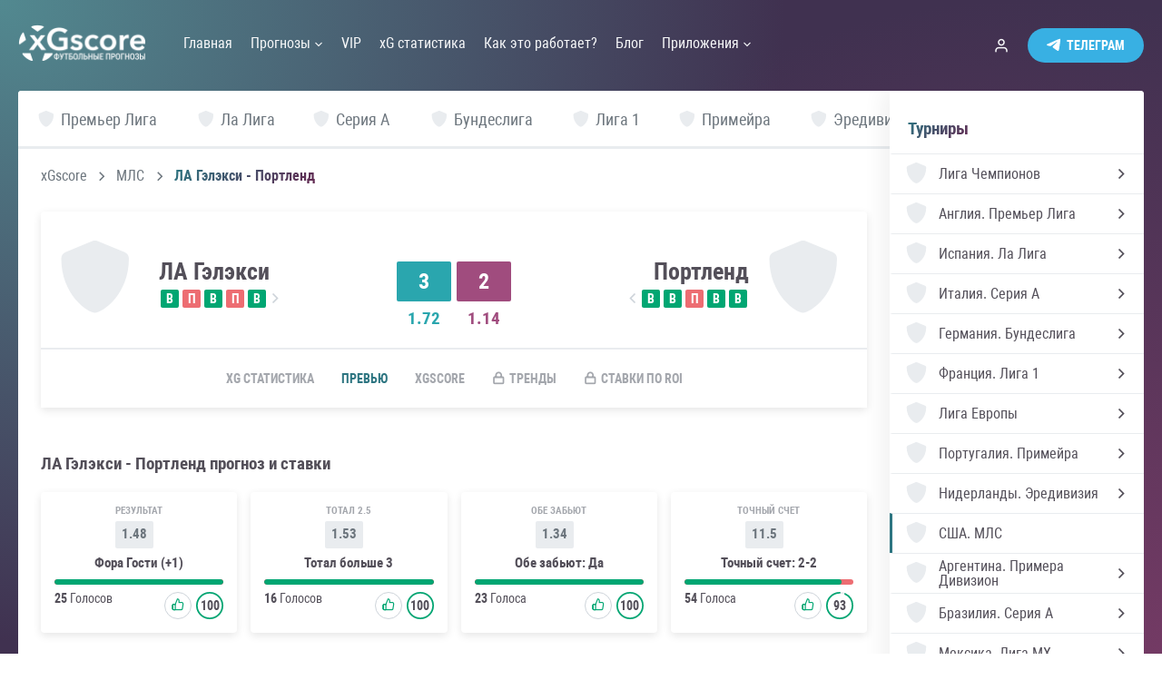

--- FILE ---
content_type: text/html; charset=utf-8
request_url: https://xgscore.io/ru/mls/la-galaxy-portland-timbers-21-07-24/preview
body_size: 61333
content:
<!DOCTYPE html><html lang="ru" data-critters-container><head><link rel="preconnect" href="https://fonts.gstatic.com" crossorigin>
    <meta charset="utf-8">
    <title>ЛА Гэлэкси - Портленд Тимберс прогноз и ставки на матч, МЛС, 21 Июля 2024 | xGscore</title>
    <base href="/">
    <meta name="viewport" content="width=device-width, initial-scale=1">
    <meta name="description" content="Математический прогноз на матч ЛА Гэлэкси - Портленд Тимберс по xG, предматчевая статистика, текущая форма команд. МЛС, 21 Июля 2024">
    <link rel="apple-touch-icon-precomposed" sizes="57x57" href="assets/favicon/apple-touch-icon-57x57.png">
    <link rel="apple-touch-icon-precomposed" sizes="114x114" href="assets/favicon/apple-touch-icon-114x114.png">
    <link rel="apple-touch-icon-precomposed" sizes="72x72" href="assets/favicon/apple-touch-icon-72x72.png">
    <link rel="apple-touch-icon-precomposed" sizes="144x144" href="assets/favicon/apple-touch-icon-144x144.png">
    <link rel="apple-touch-icon-precomposed" sizes="60x60" href="assets/favicon/apple-touch-icon-60x60.png">
    <link rel="apple-touch-icon-precomposed" sizes="120x120" href="assets/favicon/apple-touch-icon-120x120.png">
    <link rel="apple-touch-icon-precomposed" sizes="76x76" href="assets/favicon/apple-touch-icon-76x76.png">
    <link rel="apple-touch-icon-precomposed" sizes="152x152" href="assets/favicon/apple-touch-icon-152x152.png">
    <link rel="icon" type="image/png" href="assets/favicon/favicon-196x196.png" sizes="196x196">
    <link rel="icon" type="image/png" href="assets/favicon/favicon-96x96.png" sizes="96x96">
    <link rel="icon" type="image/png" href="assets/favicon/favicon-32x32.png" sizes="32x32">
    <link rel="icon" type="image/png" href="assets/favicon/favicon-16x16.png" sizes="16x16">
    <link rel="icon" type="image/png" href="assets/favicon/favicon-128.png" sizes="128x128">
    <meta name="msapplication-TileColor" content="#FFFFFF">
    <meta name="msapplication-TileImage" content="assets/favicon/mstile-144x144.png">
    <meta name="msapplication-square70x70logo" content="assets/favicon/mstile-70x70.png">
    <meta name="msapplication-square150x150logo" content="assets/favicon/mstile-150x150.png">
    <meta name="msapplication-wide310x150logo" content="assets/favicon/mstile-310x150.png">
    <meta name="msapplication-square310x310logo" content="assets/favicon/mstile-310x310.png">
    <style type="text/css">@font-face{font-family:'Material Icons';font-style:normal;font-weight:400;src:url(https://fonts.gstatic.com/s/materialicons/v145/flUhRq6tzZclQEJ-Vdg-IuiaDsNcIhQ8tQ.woff2) format('woff2');}.material-icons{font-family:'Material Icons';font-weight:normal;font-style:normal;font-size:24px;line-height:1;letter-spacing:normal;text-transform:none;display:inline-block;white-space:nowrap;word-wrap:normal;direction:ltr;-webkit-font-feature-settings:'liga';-webkit-font-smoothing:antialiased;}</style>
<style>html{--mat-option-selected-state-label-text-color:#3f51b5;--mat-option-label-text-color:rgba(0, 0, 0, .87);--mat-option-hover-state-layer-color:rgba(0, 0, 0, .04);--mat-option-focus-state-layer-color:rgba(0, 0, 0, .04);--mat-option-selected-state-layer-color:rgba(0, 0, 0, .04)}html{--mat-optgroup-label-text-color:rgba(0, 0, 0, .87)}html{--mat-option-label-text-font:Roboto, sans-serif;--mat-option-label-text-line-height:24px;--mat-option-label-text-size:16px;--mat-option-label-text-tracking:.03125em;--mat-option-label-text-weight:400}html{--mat-optgroup-label-text-font:Roboto, sans-serif;--mat-optgroup-label-text-line-height:24px;--mat-optgroup-label-text-size:16px;--mat-optgroup-label-text-tracking:.03125em;--mat-optgroup-label-text-weight:400}html{--mdc-filled-text-field-caret-color:#3f51b5;--mdc-filled-text-field-focus-active-indicator-color:#3f51b5;--mdc-filled-text-field-focus-label-text-color:rgba(63, 81, 181, .87);--mdc-filled-text-field-container-color:whitesmoke;--mdc-filled-text-field-disabled-container-color:#fafafa;--mdc-filled-text-field-label-text-color:rgba(0, 0, 0, .6);--mdc-filled-text-field-disabled-label-text-color:rgba(0, 0, 0, .38);--mdc-filled-text-field-input-text-color:rgba(0, 0, 0, .87);--mdc-filled-text-field-disabled-input-text-color:rgba(0, 0, 0, .38);--mdc-filled-text-field-input-text-placeholder-color:rgba(0, 0, 0, .6);--mdc-filled-text-field-error-focus-label-text-color:#f44336;--mdc-filled-text-field-error-label-text-color:#f44336;--mdc-filled-text-field-error-caret-color:#f44336;--mdc-filled-text-field-active-indicator-color:rgba(0, 0, 0, .42);--mdc-filled-text-field-disabled-active-indicator-color:rgba(0, 0, 0, .06);--mdc-filled-text-field-hover-active-indicator-color:rgba(0, 0, 0, .87);--mdc-filled-text-field-error-active-indicator-color:#f44336;--mdc-filled-text-field-error-focus-active-indicator-color:#f44336;--mdc-filled-text-field-error-hover-active-indicator-color:#f44336;--mdc-outlined-text-field-caret-color:#3f51b5;--mdc-outlined-text-field-focus-outline-color:#3f51b5;--mdc-outlined-text-field-focus-label-text-color:rgba(63, 81, 181, .87);--mdc-outlined-text-field-label-text-color:rgba(0, 0, 0, .6);--mdc-outlined-text-field-disabled-label-text-color:rgba(0, 0, 0, .38);--mdc-outlined-text-field-input-text-color:rgba(0, 0, 0, .87);--mdc-outlined-text-field-disabled-input-text-color:rgba(0, 0, 0, .38);--mdc-outlined-text-field-input-text-placeholder-color:rgba(0, 0, 0, .6);--mdc-outlined-text-field-error-caret-color:#f44336;--mdc-outlined-text-field-error-focus-label-text-color:#f44336;--mdc-outlined-text-field-error-label-text-color:#f44336;--mdc-outlined-text-field-outline-color:rgba(0, 0, 0, .38);--mdc-outlined-text-field-disabled-outline-color:rgba(0, 0, 0, .06);--mdc-outlined-text-field-hover-outline-color:rgba(0, 0, 0, .87);--mdc-outlined-text-field-error-focus-outline-color:#f44336;--mdc-outlined-text-field-error-hover-outline-color:#f44336;--mdc-outlined-text-field-error-outline-color:#f44336;--mat-form-field-disabled-input-text-placeholder-color:rgba(0, 0, 0, .38)}html{--mdc-filled-text-field-label-text-font:Roboto, sans-serif;--mdc-filled-text-field-label-text-size:16px;--mdc-filled-text-field-label-text-tracking:.03125em;--mdc-filled-text-field-label-text-weight:400;--mdc-outlined-text-field-label-text-font:Roboto, sans-serif;--mdc-outlined-text-field-label-text-size:16px;--mdc-outlined-text-field-label-text-tracking:.03125em;--mdc-outlined-text-field-label-text-weight:400;--mat-form-field-container-text-font:Roboto, sans-serif;--mat-form-field-container-text-line-height:24px;--mat-form-field-container-text-size:16px;--mat-form-field-container-text-tracking:.03125em;--mat-form-field-container-text-weight:400;--mat-form-field-outlined-label-text-populated-size:16px;--mat-form-field-subscript-text-font:Roboto, sans-serif;--mat-form-field-subscript-text-line-height:20px;--mat-form-field-subscript-text-size:12px;--mat-form-field-subscript-text-tracking:.0333333333em;--mat-form-field-subscript-text-weight:400}html{--mat-select-panel-background-color:white;--mat-select-enabled-trigger-text-color:rgba(0, 0, 0, .87);--mat-select-disabled-trigger-text-color:rgba(0, 0, 0, .38);--mat-select-placeholder-text-color:rgba(0, 0, 0, .6);--mat-select-enabled-arrow-color:rgba(0, 0, 0, .54);--mat-select-disabled-arrow-color:rgba(0, 0, 0, .38);--mat-select-focused-arrow-color:rgba(63, 81, 181, .87);--mat-select-invalid-arrow-color:rgba(244, 67, 54, .87)}html{--mat-select-trigger-text-font:Roboto, sans-serif;--mat-select-trigger-text-line-height:24px;--mat-select-trigger-text-size:16px;--mat-select-trigger-text-tracking:.03125em;--mat-select-trigger-text-weight:400}html{--mat-autocomplete-background-color:white}html{--mat-menu-item-label-text-color:rgba(0, 0, 0, .87);--mat-menu-item-icon-color:rgba(0, 0, 0, .87);--mat-menu-item-hover-state-layer-color:rgba(0, 0, 0, .04);--mat-menu-item-focus-state-layer-color:rgba(0, 0, 0, .04);--mat-menu-container-color:white}html{--mat-menu-item-label-text-font:Roboto, sans-serif;--mat-menu-item-label-text-size:16px;--mat-menu-item-label-text-tracking:.03125em;--mat-menu-item-label-text-line-height:24px;--mat-menu-item-label-text-weight:400}html{--mat-paginator-container-text-color:rgba(0, 0, 0, .87);--mat-paginator-container-background-color:white;--mat-paginator-enabled-icon-color:rgba(0, 0, 0, .54);--mat-paginator-disabled-icon-color:rgba(0, 0, 0, .12)}html{--mat-paginator-container-size:56px}html{--mat-paginator-container-text-font:Roboto, sans-serif;--mat-paginator-container-text-line-height:20px;--mat-paginator-container-text-size:12px;--mat-paginator-container-text-tracking:.0333333333em;--mat-paginator-container-text-weight:400;--mat-paginator-select-trigger-text-size:12px}html{--mdc-checkbox-disabled-selected-icon-color:rgba(0, 0, 0, .38);--mdc-checkbox-disabled-unselected-icon-color:rgba(0, 0, 0, .38);--mdc-checkbox-selected-checkmark-color:#fff;--mdc-checkbox-selected-focus-icon-color:#ff4081;--mdc-checkbox-selected-hover-icon-color:#ff4081;--mdc-checkbox-selected-icon-color:#ff4081;--mdc-checkbox-selected-pressed-icon-color:#ff4081;--mdc-checkbox-unselected-focus-icon-color:#212121;--mdc-checkbox-unselected-hover-icon-color:#212121;--mdc-checkbox-unselected-icon-color:rgba(0, 0, 0, .54);--mdc-checkbox-unselected-pressed-icon-color:rgba(0, 0, 0, .54);--mdc-checkbox-selected-focus-state-layer-color:#ff4081;--mdc-checkbox-selected-hover-state-layer-color:#ff4081;--mdc-checkbox-selected-pressed-state-layer-color:#ff4081;--mdc-checkbox-unselected-focus-state-layer-color:black;--mdc-checkbox-unselected-hover-state-layer-color:black;--mdc-checkbox-unselected-pressed-state-layer-color:black}html{--mdc-checkbox-state-layer-size:40px}html{--mat-table-background-color:white;--mat-table-header-headline-color:rgba(0, 0, 0, .87);--mat-table-row-item-label-text-color:rgba(0, 0, 0, .87);--mat-table-row-item-outline-color:rgba(0, 0, 0, .12)}html{--mat-table-header-container-height:56px;--mat-table-footer-container-height:52px;--mat-table-row-item-container-height:52px}html{--mat-table-header-headline-font:Roboto, sans-serif;--mat-table-header-headline-line-height:22px;--mat-table-header-headline-size:14px;--mat-table-header-headline-weight:500;--mat-table-header-headline-tracking:.0071428571em;--mat-table-row-item-label-text-font:Roboto, sans-serif;--mat-table-row-item-label-text-line-height:20px;--mat-table-row-item-label-text-size:14px;--mat-table-row-item-label-text-weight:400;--mat-table-row-item-label-text-tracking:.0178571429em;--mat-table-footer-supporting-text-font:Roboto, sans-serif;--mat-table-footer-supporting-text-line-height:20px;--mat-table-footer-supporting-text-size:14px;--mat-table-footer-supporting-text-weight:400;--mat-table-footer-supporting-text-tracking:.0178571429em}html{--mat-badge-background-color:#3f51b5;--mat-badge-text-color:white;--mat-badge-disabled-state-background-color:#b9b9b9;--mat-badge-disabled-state-text-color:rgba(0, 0, 0, .38)}html{--mat-badge-text-font:Roboto, sans-serif;--mat-badge-text-size:12px;--mat-badge-text-weight:600;--mat-badge-small-size-text-size:9px;--mat-badge-large-size-text-size:24px}html{--mat-bottom-sheet-container-text-color:rgba(0, 0, 0, .87);--mat-bottom-sheet-container-background-color:white}html{--mat-bottom-sheet-container-text-font:Roboto, sans-serif;--mat-bottom-sheet-container-text-line-height:20px;--mat-bottom-sheet-container-text-size:14px;--mat-bottom-sheet-container-text-tracking:.0178571429em;--mat-bottom-sheet-container-text-weight:400}html{--mat-legacy-button-toggle-text-color:rgba(0, 0, 0, .38);--mat-legacy-button-toggle-state-layer-color:rgba(0, 0, 0, .12);--mat-legacy-button-toggle-selected-state-text-color:rgba(0, 0, 0, .54);--mat-legacy-button-toggle-selected-state-background-color:#e0e0e0;--mat-legacy-button-toggle-disabled-state-text-color:rgba(0, 0, 0, .26);--mat-legacy-button-toggle-disabled-state-background-color:#eeeeee;--mat-legacy-button-toggle-disabled-selected-state-background-color:#bdbdbd;--mat-standard-button-toggle-text-color:rgba(0, 0, 0, .87);--mat-standard-button-toggle-background-color:white;--mat-standard-button-toggle-state-layer-color:black;--mat-standard-button-toggle-selected-state-background-color:#e0e0e0;--mat-standard-button-toggle-selected-state-text-color:rgba(0, 0, 0, .87);--mat-standard-button-toggle-disabled-state-text-color:rgba(0, 0, 0, .26);--mat-standard-button-toggle-disabled-state-background-color:white;--mat-standard-button-toggle-disabled-selected-state-text-color:rgba(0, 0, 0, .87);--mat-standard-button-toggle-disabled-selected-state-background-color:#bdbdbd;--mat-standard-button-toggle-divider-color:#e0e0e0}html{--mat-standard-button-toggle-height:48px}html{--mat-legacy-button-toggle-text-font:Roboto, sans-serif;--mat-standard-button-toggle-text-font:Roboto, sans-serif}html{--mat-datepicker-calendar-date-selected-state-text-color:white;--mat-datepicker-calendar-date-selected-state-background-color:#3f51b5;--mat-datepicker-calendar-date-selected-disabled-state-background-color:rgba(63, 81, 181, .4);--mat-datepicker-calendar-date-today-selected-state-outline-color:white;--mat-datepicker-calendar-date-focus-state-background-color:rgba(63, 81, 181, .3);--mat-datepicker-calendar-date-hover-state-background-color:rgba(63, 81, 181, .3);--mat-datepicker-toggle-active-state-icon-color:#3f51b5;--mat-datepicker-calendar-date-in-range-state-background-color:rgba(63, 81, 181, .2);--mat-datepicker-calendar-date-in-comparison-range-state-background-color:rgba(249, 171, 0, .2);--mat-datepicker-calendar-date-in-overlap-range-state-background-color:#a8dab5;--mat-datepicker-calendar-date-in-overlap-range-selected-state-background-color:#46a35e;--mat-datepicker-toggle-icon-color:rgba(0, 0, 0, .54);--mat-datepicker-calendar-body-label-text-color:rgba(0, 0, 0, .54);--mat-datepicker-calendar-period-button-icon-color:rgba(0, 0, 0, .54);--mat-datepicker-calendar-navigation-button-icon-color:rgba(0, 0, 0, .54);--mat-datepicker-calendar-header-divider-color:rgba(0, 0, 0, .12);--mat-datepicker-calendar-header-text-color:rgba(0, 0, 0, .54);--mat-datepicker-calendar-date-today-outline-color:rgba(0, 0, 0, .38);--mat-datepicker-calendar-date-today-disabled-state-outline-color:rgba(0, 0, 0, .18);--mat-datepicker-calendar-date-text-color:rgba(0, 0, 0, .87);--mat-datepicker-calendar-date-outline-color:transparent;--mat-datepicker-calendar-date-disabled-state-text-color:rgba(0, 0, 0, .38);--mat-datepicker-calendar-date-preview-state-outline-color:rgba(0, 0, 0, .24);--mat-datepicker-range-input-separator-color:rgba(0, 0, 0, .87);--mat-datepicker-range-input-disabled-state-separator-color:rgba(0, 0, 0, .38);--mat-datepicker-range-input-disabled-state-text-color:rgba(0, 0, 0, .38);--mat-datepicker-calendar-container-background-color:white;--mat-datepicker-calendar-container-text-color:rgba(0, 0, 0, .87)}html{--mat-datepicker-calendar-text-font:Roboto, sans-serif;--mat-datepicker-calendar-text-size:13px;--mat-datepicker-calendar-body-label-text-size:14px;--mat-datepicker-calendar-body-label-text-weight:500;--mat-datepicker-calendar-period-button-text-size:14px;--mat-datepicker-calendar-period-button-text-weight:500;--mat-datepicker-calendar-header-text-size:11px;--mat-datepicker-calendar-header-text-weight:400}html{--mat-divider-color:rgba(0, 0, 0, .12)}html{--mat-expansion-container-background-color:white;--mat-expansion-container-text-color:rgba(0, 0, 0, .87);--mat-expansion-actions-divider-color:rgba(0, 0, 0, .12);--mat-expansion-header-hover-state-layer-color:rgba(0, 0, 0, .04);--mat-expansion-header-focus-state-layer-color:rgba(0, 0, 0, .04);--mat-expansion-header-disabled-state-text-color:rgba(0, 0, 0, .26);--mat-expansion-header-text-color:rgba(0, 0, 0, .87);--mat-expansion-header-description-color:rgba(0, 0, 0, .54);--mat-expansion-header-indicator-color:rgba(0, 0, 0, .54)}html{--mat-expansion-header-collapsed-state-height:48px;--mat-expansion-header-expanded-state-height:64px}html{--mat-expansion-header-text-font:Roboto, sans-serif;--mat-expansion-header-text-size:14px;--mat-expansion-header-text-weight:500;--mat-expansion-header-text-line-height:inherit;--mat-expansion-header-text-tracking:inherit;--mat-expansion-container-text-font:Roboto, sans-serif;--mat-expansion-container-text-line-height:20px;--mat-expansion-container-text-size:14px;--mat-expansion-container-text-tracking:.0178571429em;--mat-expansion-container-text-weight:400}html{--mat-grid-list-tile-header-primary-text-size:14px;--mat-grid-list-tile-header-secondary-text-size:12px;--mat-grid-list-tile-footer-primary-text-size:14px;--mat-grid-list-tile-footer-secondary-text-size:12px}html{--mat-icon-color:inherit}html{--mat-sidenav-container-divider-color:rgba(0, 0, 0, .12);--mat-sidenav-container-background-color:white;--mat-sidenav-container-text-color:rgba(0, 0, 0, .87);--mat-sidenav-content-background-color:#fafafa;--mat-sidenav-content-text-color:rgba(0, 0, 0, .87);--mat-sidenav-scrim-color:rgba(0, 0, 0, .6)}html{--mat-stepper-header-icon-foreground-color:white;--mat-stepper-header-selected-state-icon-background-color:#3f51b5;--mat-stepper-header-selected-state-icon-foreground-color:white;--mat-stepper-header-done-state-icon-background-color:#3f51b5;--mat-stepper-header-done-state-icon-foreground-color:white;--mat-stepper-header-edit-state-icon-background-color:#3f51b5;--mat-stepper-header-edit-state-icon-foreground-color:white;--mat-stepper-container-color:white;--mat-stepper-line-color:rgba(0, 0, 0, .12);--mat-stepper-header-hover-state-layer-color:rgba(0, 0, 0, .04);--mat-stepper-header-focus-state-layer-color:rgba(0, 0, 0, .04);--mat-stepper-header-label-text-color:rgba(0, 0, 0, .54);--mat-stepper-header-optional-label-text-color:rgba(0, 0, 0, .54);--mat-stepper-header-selected-state-label-text-color:rgba(0, 0, 0, .87);--mat-stepper-header-error-state-label-text-color:#f44336;--mat-stepper-header-icon-background-color:rgba(0, 0, 0, .54);--mat-stepper-header-error-state-icon-foreground-color:#f44336;--mat-stepper-header-error-state-icon-background-color:transparent}html{--mat-stepper-header-height:72px}html{--mat-stepper-container-text-font:Roboto, sans-serif;--mat-stepper-header-label-text-font:Roboto, sans-serif;--mat-stepper-header-label-text-size:14px;--mat-stepper-header-label-text-weight:400;--mat-stepper-header-error-state-label-text-size:16px;--mat-stepper-header-selected-state-label-text-size:16px;--mat-stepper-header-selected-state-label-text-weight:400}html{--mat-toolbar-container-background-color:whitesmoke;--mat-toolbar-container-text-color:rgba(0, 0, 0, .87)}html{--mat-toolbar-standard-height:64px;--mat-toolbar-mobile-height:56px}html{--mat-toolbar-title-text-font:Roboto, sans-serif;--mat-toolbar-title-text-line-height:32px;--mat-toolbar-title-text-size:20px;--mat-toolbar-title-text-tracking:.0125em;--mat-toolbar-title-text-weight:500}html,body{margin:0;padding:0;border:0;font-size:100%;font:inherit;vertical-align:baseline}html,body{height:100%}body{line-height:1}*,*:before,*:after{box-sizing:border-box}@font-face{font-family:Roboto Condensed;src:local("Roboto Condensed Light"),local("RobotoCondensed-Light"),url(/assets/fonts/RobotoCondensed/Robotocondensedlight.woff2) format("woff2"),url(/assets/fonts/RobotoCondensed/Robotocondensedlight.woff) format("woff"),url(/assets/fonts/RobotoCondensed/Robotocondensedlight.ttf) format("truetype");font-weight:300;font-display:swap;font-style:normal}@font-face{font-family:Roboto Condensed;src:local("Roboto Condensed Light Italic"),local("RobotoCondensed-LightItalic"),url(/assets/fonts/RobotoCondensed/Robotocondensedlightitalic.woff2) format("woff2"),url(/assets/fonts/RobotoCondensed/Robotocondensedlightitalic.woff) format("woff"),url(/assets/fonts/RobotoCondensed/Robotocondensedlightitalic.ttf) format("truetype");font-weight:300;font-display:swap;font-style:italic}@font-face{font-family:Roboto Condensed;src:local("Roboto Condensed"),local("RobotoCondensed-Regular"),url(/assets/fonts/RobotoCondensed/Robotocondensed.woff2) format("woff2"),url(/assets/fonts/RobotoCondensed/Robotocondensed.woff) format("woff"),url(/assets/fonts/RobotoCondensed/Robotocondensed.ttf) format("truetype");font-weight:400;font-display:swap;font-style:normal}@font-face{font-family:Roboto Condensed;src:local("Roboto Condensed Italic"),local("RobotoCondensed-Italic"),url(/assets/fonts/RobotoCondensed/Robotocondenseditalic.woff2) format("woff2"),url(/assets/fonts/RobotoCondensed/Robotocondenseditalic.woff) format("woff"),url(/assets/fonts/RobotoCondensed/Robotocondenseditalic.ttf) format("truetype");font-weight:400;font-display:swap;font-style:italic}@font-face{font-family:Roboto Condensed;src:local("Roboto Condensed Bold"),local("RobotoCondensed-Bold"),url(/assets/fonts/RobotoCondensed/Robotocondensedbold.woff2) format("woff2"),url(/assets/fonts/RobotoCondensed/Robotocondensedbold.woff) format("woff"),url(/assets/fonts/RobotoCondensed/Robotocondensedbold.ttf) format("truetype");font-weight:600;font-display:swap;font-style:normal}@font-face{font-family:Roboto Condensed;src:local("Roboto Condensed Bold Italic"),local("RobotoCondensed-BoldItalic"),url(/assets/fonts/RobotoCondensed/Robotocondensedbolditalic.woff2) format("woff2"),url(/assets/fonts/RobotoCondensed/Robotocondensedbolditalic.woff) format("woff"),url(/assets/fonts/RobotoCondensed/Robotocondensedbolditalic.ttf) format("truetype");font-weight:600;font-display:swap;font-style:italic}html{min-height:100%;height:100%}body{-webkit-font-smoothing:antialiased;-webkit-tap-highlight-color:rgba(73,80,87,.1);-webkit-text-size-adjust:100%;-moz-osx-font-smoothing:grayscale;touch-action:manipulation;text-rendering:optimizeLegibility;background:#f8f9fa;font-family:Roboto Condensed,Arial Narrow,sans-serif;font-size:16px;color:#534f59;min-width:320px;background:url(/assets/img/gradient.svg) no-repeat center;background-size:cover;background-attachment:fixed}@media screen and (max-width: 768px){body{font-size:15px}}html{--mat-badge-background-color:#29a7ae;--mat-badge-text-color:black;--mat-badge-disabled-state-background-color:#b9b9b9;--mat-badge-disabled-state-text-color:rgba(0, 0, 0, .38)}html{--mat-bottom-sheet-container-text-color:rgba(0, 0, 0, .87);--mat-bottom-sheet-container-background-color:white}html{--mat-legacy-button-toggle-text-color:rgba(0, 0, 0, .38);--mat-legacy-button-toggle-state-layer-color:rgba(0, 0, 0, .12);--mat-legacy-button-toggle-selected-state-text-color:rgba(0, 0, 0, .54);--mat-legacy-button-toggle-selected-state-background-color:#e0e0e0;--mat-legacy-button-toggle-disabled-state-text-color:rgba(0, 0, 0, .26);--mat-legacy-button-toggle-disabled-state-background-color:#eeeeee;--mat-legacy-button-toggle-disabled-selected-state-background-color:#bdbdbd;--mat-standard-button-toggle-text-color:rgba(0, 0, 0, .87);--mat-standard-button-toggle-background-color:white;--mat-standard-button-toggle-state-layer-color:black;--mat-standard-button-toggle-selected-state-background-color:#e0e0e0;--mat-standard-button-toggle-selected-state-text-color:rgba(0, 0, 0, .87);--mat-standard-button-toggle-disabled-state-text-color:rgba(0, 0, 0, .26);--mat-standard-button-toggle-disabled-state-background-color:white;--mat-standard-button-toggle-disabled-selected-state-text-color:rgba(0, 0, 0, .87);--mat-standard-button-toggle-disabled-selected-state-background-color:#bdbdbd;--mat-standard-button-toggle-divider-color:#e0e0e0}html{--mat-standard-button-toggle-height:48px}html{--mat-datepicker-calendar-date-selected-state-text-color:black;--mat-datepicker-calendar-date-selected-state-background-color:#29a7ae;--mat-datepicker-calendar-date-selected-disabled-state-background-color:rgba(41, 167, 174, .4);--mat-datepicker-calendar-date-today-selected-state-outline-color:black;--mat-datepicker-calendar-date-focus-state-background-color:rgba(41, 167, 174, .3);--mat-datepicker-calendar-date-hover-state-background-color:rgba(41, 167, 174, .3);--mat-datepicker-toggle-active-state-icon-color:#29a7ae;--mat-datepicker-calendar-date-in-range-state-background-color:rgba(41, 167, 174, .2);--mat-datepicker-calendar-date-in-comparison-range-state-background-color:rgba(249, 171, 0, .2);--mat-datepicker-calendar-date-in-overlap-range-state-background-color:#a8dab5;--mat-datepicker-calendar-date-in-overlap-range-selected-state-background-color:#46a35e;--mat-datepicker-toggle-icon-color:rgba(0, 0, 0, .54);--mat-datepicker-calendar-body-label-text-color:rgba(0, 0, 0, .54);--mat-datepicker-calendar-period-button-icon-color:rgba(0, 0, 0, .54);--mat-datepicker-calendar-navigation-button-icon-color:rgba(0, 0, 0, .54);--mat-datepicker-calendar-header-divider-color:rgba(0, 0, 0, .12);--mat-datepicker-calendar-header-text-color:rgba(0, 0, 0, .54);--mat-datepicker-calendar-date-today-outline-color:rgba(0, 0, 0, .38);--mat-datepicker-calendar-date-today-disabled-state-outline-color:rgba(0, 0, 0, .18);--mat-datepicker-calendar-date-text-color:rgba(0, 0, 0, .87);--mat-datepicker-calendar-date-outline-color:transparent;--mat-datepicker-calendar-date-disabled-state-text-color:rgba(0, 0, 0, .38);--mat-datepicker-calendar-date-preview-state-outline-color:rgba(0, 0, 0, .24);--mat-datepicker-range-input-separator-color:rgba(0, 0, 0, .87);--mat-datepicker-range-input-disabled-state-separator-color:rgba(0, 0, 0, .38);--mat-datepicker-range-input-disabled-state-text-color:rgba(0, 0, 0, .38);--mat-datepicker-calendar-container-background-color:white;--mat-datepicker-calendar-container-text-color:rgba(0, 0, 0, .87)}html{--mat-divider-color:rgba(0, 0, 0, .12)}html{--mat-expansion-container-background-color:white;--mat-expansion-container-text-color:rgba(0, 0, 0, .87);--mat-expansion-actions-divider-color:rgba(0, 0, 0, .12);--mat-expansion-header-hover-state-layer-color:rgba(0, 0, 0, .04);--mat-expansion-header-focus-state-layer-color:rgba(0, 0, 0, .04);--mat-expansion-header-disabled-state-text-color:rgba(0, 0, 0, .26);--mat-expansion-header-text-color:rgba(0, 0, 0, .87);--mat-expansion-header-description-color:rgba(0, 0, 0, .54);--mat-expansion-header-indicator-color:rgba(0, 0, 0, .54)}html{--mat-expansion-header-collapsed-state-height:48px;--mat-expansion-header-expanded-state-height:64px}html{--mat-icon-color:inherit}html{--mat-sidenav-container-divider-color:rgba(0, 0, 0, .12);--mat-sidenav-container-background-color:white;--mat-sidenav-container-text-color:rgba(0, 0, 0, .87);--mat-sidenav-content-background-color:#fafafa;--mat-sidenav-content-text-color:rgba(0, 0, 0, .87);--mat-sidenav-scrim-color:rgba(0, 0, 0, .6)}html{--mat-stepper-header-icon-foreground-color:black;--mat-stepper-header-selected-state-icon-background-color:#29a7ae;--mat-stepper-header-selected-state-icon-foreground-color:black;--mat-stepper-header-done-state-icon-background-color:#29a7ae;--mat-stepper-header-done-state-icon-foreground-color:black;--mat-stepper-header-edit-state-icon-background-color:#29a7ae;--mat-stepper-header-edit-state-icon-foreground-color:black;--mat-stepper-container-color:white;--mat-stepper-line-color:rgba(0, 0, 0, .12);--mat-stepper-header-hover-state-layer-color:rgba(0, 0, 0, .04);--mat-stepper-header-focus-state-layer-color:rgba(0, 0, 0, .04);--mat-stepper-header-label-text-color:rgba(0, 0, 0, .54);--mat-stepper-header-optional-label-text-color:rgba(0, 0, 0, .54);--mat-stepper-header-selected-state-label-text-color:rgba(0, 0, 0, .87);--mat-stepper-header-error-state-label-text-color:#f44336;--mat-stepper-header-icon-background-color:rgba(0, 0, 0, .54);--mat-stepper-header-error-state-icon-foreground-color:#f44336;--mat-stepper-header-error-state-icon-background-color:transparent}html{--mat-stepper-header-height:72px}html{--mat-toolbar-container-background-color:whitesmoke;--mat-toolbar-container-text-color:rgba(0, 0, 0, .87)}html{--mat-toolbar-standard-height:64px;--mat-toolbar-mobile-height:56px}</style><style>html{--mat-option-selected-state-label-text-color:#3f51b5;--mat-option-label-text-color:rgba(0, 0, 0, .87);--mat-option-hover-state-layer-color:rgba(0, 0, 0, .04);--mat-option-focus-state-layer-color:rgba(0, 0, 0, .04);--mat-option-selected-state-layer-color:rgba(0, 0, 0, .04)}html{--mat-optgroup-label-text-color:rgba(0, 0, 0, .87)}html{--mat-option-label-text-font:Roboto, sans-serif;--mat-option-label-text-line-height:24px;--mat-option-label-text-size:16px;--mat-option-label-text-tracking:.03125em;--mat-option-label-text-weight:400}html{--mat-optgroup-label-text-font:Roboto, sans-serif;--mat-optgroup-label-text-line-height:24px;--mat-optgroup-label-text-size:16px;--mat-optgroup-label-text-tracking:.03125em;--mat-optgroup-label-text-weight:400}html{--mdc-filled-text-field-caret-color:#3f51b5;--mdc-filled-text-field-focus-active-indicator-color:#3f51b5;--mdc-filled-text-field-focus-label-text-color:rgba(63, 81, 181, .87);--mdc-filled-text-field-container-color:whitesmoke;--mdc-filled-text-field-disabled-container-color:#fafafa;--mdc-filled-text-field-label-text-color:rgba(0, 0, 0, .6);--mdc-filled-text-field-disabled-label-text-color:rgba(0, 0, 0, .38);--mdc-filled-text-field-input-text-color:rgba(0, 0, 0, .87);--mdc-filled-text-field-disabled-input-text-color:rgba(0, 0, 0, .38);--mdc-filled-text-field-input-text-placeholder-color:rgba(0, 0, 0, .6);--mdc-filled-text-field-error-focus-label-text-color:#f44336;--mdc-filled-text-field-error-label-text-color:#f44336;--mdc-filled-text-field-error-caret-color:#f44336;--mdc-filled-text-field-active-indicator-color:rgba(0, 0, 0, .42);--mdc-filled-text-field-disabled-active-indicator-color:rgba(0, 0, 0, .06);--mdc-filled-text-field-hover-active-indicator-color:rgba(0, 0, 0, .87);--mdc-filled-text-field-error-active-indicator-color:#f44336;--mdc-filled-text-field-error-focus-active-indicator-color:#f44336;--mdc-filled-text-field-error-hover-active-indicator-color:#f44336;--mdc-outlined-text-field-caret-color:#3f51b5;--mdc-outlined-text-field-focus-outline-color:#3f51b5;--mdc-outlined-text-field-focus-label-text-color:rgba(63, 81, 181, .87);--mdc-outlined-text-field-label-text-color:rgba(0, 0, 0, .6);--mdc-outlined-text-field-disabled-label-text-color:rgba(0, 0, 0, .38);--mdc-outlined-text-field-input-text-color:rgba(0, 0, 0, .87);--mdc-outlined-text-field-disabled-input-text-color:rgba(0, 0, 0, .38);--mdc-outlined-text-field-input-text-placeholder-color:rgba(0, 0, 0, .6);--mdc-outlined-text-field-error-caret-color:#f44336;--mdc-outlined-text-field-error-focus-label-text-color:#f44336;--mdc-outlined-text-field-error-label-text-color:#f44336;--mdc-outlined-text-field-outline-color:rgba(0, 0, 0, .38);--mdc-outlined-text-field-disabled-outline-color:rgba(0, 0, 0, .06);--mdc-outlined-text-field-hover-outline-color:rgba(0, 0, 0, .87);--mdc-outlined-text-field-error-focus-outline-color:#f44336;--mdc-outlined-text-field-error-hover-outline-color:#f44336;--mdc-outlined-text-field-error-outline-color:#f44336;--mat-form-field-disabled-input-text-placeholder-color:rgba(0, 0, 0, .38)}html{--mdc-filled-text-field-label-text-font:Roboto, sans-serif;--mdc-filled-text-field-label-text-size:16px;--mdc-filled-text-field-label-text-tracking:.03125em;--mdc-filled-text-field-label-text-weight:400;--mdc-outlined-text-field-label-text-font:Roboto, sans-serif;--mdc-outlined-text-field-label-text-size:16px;--mdc-outlined-text-field-label-text-tracking:.03125em;--mdc-outlined-text-field-label-text-weight:400;--mat-form-field-container-text-font:Roboto, sans-serif;--mat-form-field-container-text-line-height:24px;--mat-form-field-container-text-size:16px;--mat-form-field-container-text-tracking:.03125em;--mat-form-field-container-text-weight:400;--mat-form-field-outlined-label-text-populated-size:16px;--mat-form-field-subscript-text-font:Roboto, sans-serif;--mat-form-field-subscript-text-line-height:20px;--mat-form-field-subscript-text-size:12px;--mat-form-field-subscript-text-tracking:.0333333333em;--mat-form-field-subscript-text-weight:400}html{--mat-select-panel-background-color:white;--mat-select-enabled-trigger-text-color:rgba(0, 0, 0, .87);--mat-select-disabled-trigger-text-color:rgba(0, 0, 0, .38);--mat-select-placeholder-text-color:rgba(0, 0, 0, .6);--mat-select-enabled-arrow-color:rgba(0, 0, 0, .54);--mat-select-disabled-arrow-color:rgba(0, 0, 0, .38);--mat-select-focused-arrow-color:rgba(63, 81, 181, .87);--mat-select-invalid-arrow-color:rgba(244, 67, 54, .87)}html{--mat-select-trigger-text-font:Roboto, sans-serif;--mat-select-trigger-text-line-height:24px;--mat-select-trigger-text-size:16px;--mat-select-trigger-text-tracking:.03125em;--mat-select-trigger-text-weight:400}html{--mat-autocomplete-background-color:white}html{--mat-menu-item-label-text-color:rgba(0, 0, 0, .87);--mat-menu-item-icon-color:rgba(0, 0, 0, .87);--mat-menu-item-hover-state-layer-color:rgba(0, 0, 0, .04);--mat-menu-item-focus-state-layer-color:rgba(0, 0, 0, .04);--mat-menu-container-color:white}html{--mat-menu-item-label-text-font:Roboto, sans-serif;--mat-menu-item-label-text-size:16px;--mat-menu-item-label-text-tracking:.03125em;--mat-menu-item-label-text-line-height:24px;--mat-menu-item-label-text-weight:400}html{--mat-paginator-container-text-color:rgba(0, 0, 0, .87);--mat-paginator-container-background-color:white;--mat-paginator-enabled-icon-color:rgba(0, 0, 0, .54);--mat-paginator-disabled-icon-color:rgba(0, 0, 0, .12)}html{--mat-paginator-container-size:56px}html{--mat-paginator-container-text-font:Roboto, sans-serif;--mat-paginator-container-text-line-height:20px;--mat-paginator-container-text-size:12px;--mat-paginator-container-text-tracking:.0333333333em;--mat-paginator-container-text-weight:400;--mat-paginator-select-trigger-text-size:12px}html{--mdc-checkbox-disabled-selected-icon-color:rgba(0, 0, 0, .38);--mdc-checkbox-disabled-unselected-icon-color:rgba(0, 0, 0, .38);--mdc-checkbox-selected-checkmark-color:#fff;--mdc-checkbox-selected-focus-icon-color:#ff4081;--mdc-checkbox-selected-hover-icon-color:#ff4081;--mdc-checkbox-selected-icon-color:#ff4081;--mdc-checkbox-selected-pressed-icon-color:#ff4081;--mdc-checkbox-unselected-focus-icon-color:#212121;--mdc-checkbox-unselected-hover-icon-color:#212121;--mdc-checkbox-unselected-icon-color:rgba(0, 0, 0, .54);--mdc-checkbox-unselected-pressed-icon-color:rgba(0, 0, 0, .54);--mdc-checkbox-selected-focus-state-layer-color:#ff4081;--mdc-checkbox-selected-hover-state-layer-color:#ff4081;--mdc-checkbox-selected-pressed-state-layer-color:#ff4081;--mdc-checkbox-unselected-focus-state-layer-color:black;--mdc-checkbox-unselected-hover-state-layer-color:black;--mdc-checkbox-unselected-pressed-state-layer-color:black}html{--mdc-checkbox-state-layer-size:40px}html{--mat-table-background-color:white;--mat-table-header-headline-color:rgba(0, 0, 0, .87);--mat-table-row-item-label-text-color:rgba(0, 0, 0, .87);--mat-table-row-item-outline-color:rgba(0, 0, 0, .12)}html{--mat-table-header-container-height:56px;--mat-table-footer-container-height:52px;--mat-table-row-item-container-height:52px}html{--mat-table-header-headline-font:Roboto, sans-serif;--mat-table-header-headline-line-height:22px;--mat-table-header-headline-size:14px;--mat-table-header-headline-weight:500;--mat-table-header-headline-tracking:.0071428571em;--mat-table-row-item-label-text-font:Roboto, sans-serif;--mat-table-row-item-label-text-line-height:20px;--mat-table-row-item-label-text-size:14px;--mat-table-row-item-label-text-weight:400;--mat-table-row-item-label-text-tracking:.0178571429em;--mat-table-footer-supporting-text-font:Roboto, sans-serif;--mat-table-footer-supporting-text-line-height:20px;--mat-table-footer-supporting-text-size:14px;--mat-table-footer-supporting-text-weight:400;--mat-table-footer-supporting-text-tracking:.0178571429em}html{--mat-badge-background-color:#3f51b5;--mat-badge-text-color:white;--mat-badge-disabled-state-background-color:#b9b9b9;--mat-badge-disabled-state-text-color:rgba(0, 0, 0, .38)}html{--mat-badge-text-font:Roboto, sans-serif;--mat-badge-text-size:12px;--mat-badge-text-weight:600;--mat-badge-small-size-text-size:9px;--mat-badge-large-size-text-size:24px}html{--mat-bottom-sheet-container-text-color:rgba(0, 0, 0, .87);--mat-bottom-sheet-container-background-color:white}html{--mat-bottom-sheet-container-text-font:Roboto, sans-serif;--mat-bottom-sheet-container-text-line-height:20px;--mat-bottom-sheet-container-text-size:14px;--mat-bottom-sheet-container-text-tracking:.0178571429em;--mat-bottom-sheet-container-text-weight:400}html{--mat-legacy-button-toggle-text-color:rgba(0, 0, 0, .38);--mat-legacy-button-toggle-state-layer-color:rgba(0, 0, 0, .12);--mat-legacy-button-toggle-selected-state-text-color:rgba(0, 0, 0, .54);--mat-legacy-button-toggle-selected-state-background-color:#e0e0e0;--mat-legacy-button-toggle-disabled-state-text-color:rgba(0, 0, 0, .26);--mat-legacy-button-toggle-disabled-state-background-color:#eeeeee;--mat-legacy-button-toggle-disabled-selected-state-background-color:#bdbdbd;--mat-standard-button-toggle-text-color:rgba(0, 0, 0, .87);--mat-standard-button-toggle-background-color:white;--mat-standard-button-toggle-state-layer-color:black;--mat-standard-button-toggle-selected-state-background-color:#e0e0e0;--mat-standard-button-toggle-selected-state-text-color:rgba(0, 0, 0, .87);--mat-standard-button-toggle-disabled-state-text-color:rgba(0, 0, 0, .26);--mat-standard-button-toggle-disabled-state-background-color:white;--mat-standard-button-toggle-disabled-selected-state-text-color:rgba(0, 0, 0, .87);--mat-standard-button-toggle-disabled-selected-state-background-color:#bdbdbd;--mat-standard-button-toggle-divider-color:#e0e0e0}html{--mat-standard-button-toggle-height:48px}html{--mat-legacy-button-toggle-text-font:Roboto, sans-serif;--mat-standard-button-toggle-text-font:Roboto, sans-serif}html{--mat-datepicker-calendar-date-selected-state-text-color:white;--mat-datepicker-calendar-date-selected-state-background-color:#3f51b5;--mat-datepicker-calendar-date-selected-disabled-state-background-color:rgba(63, 81, 181, .4);--mat-datepicker-calendar-date-today-selected-state-outline-color:white;--mat-datepicker-calendar-date-focus-state-background-color:rgba(63, 81, 181, .3);--mat-datepicker-calendar-date-hover-state-background-color:rgba(63, 81, 181, .3);--mat-datepicker-toggle-active-state-icon-color:#3f51b5;--mat-datepicker-calendar-date-in-range-state-background-color:rgba(63, 81, 181, .2);--mat-datepicker-calendar-date-in-comparison-range-state-background-color:rgba(249, 171, 0, .2);--mat-datepicker-calendar-date-in-overlap-range-state-background-color:#a8dab5;--mat-datepicker-calendar-date-in-overlap-range-selected-state-background-color:#46a35e;--mat-datepicker-toggle-icon-color:rgba(0, 0, 0, .54);--mat-datepicker-calendar-body-label-text-color:rgba(0, 0, 0, .54);--mat-datepicker-calendar-period-button-icon-color:rgba(0, 0, 0, .54);--mat-datepicker-calendar-navigation-button-icon-color:rgba(0, 0, 0, .54);--mat-datepicker-calendar-header-divider-color:rgba(0, 0, 0, .12);--mat-datepicker-calendar-header-text-color:rgba(0, 0, 0, .54);--mat-datepicker-calendar-date-today-outline-color:rgba(0, 0, 0, .38);--mat-datepicker-calendar-date-today-disabled-state-outline-color:rgba(0, 0, 0, .18);--mat-datepicker-calendar-date-text-color:rgba(0, 0, 0, .87);--mat-datepicker-calendar-date-outline-color:transparent;--mat-datepicker-calendar-date-disabled-state-text-color:rgba(0, 0, 0, .38);--mat-datepicker-calendar-date-preview-state-outline-color:rgba(0, 0, 0, .24);--mat-datepicker-range-input-separator-color:rgba(0, 0, 0, .87);--mat-datepicker-range-input-disabled-state-separator-color:rgba(0, 0, 0, .38);--mat-datepicker-range-input-disabled-state-text-color:rgba(0, 0, 0, .38);--mat-datepicker-calendar-container-background-color:white;--mat-datepicker-calendar-container-text-color:rgba(0, 0, 0, .87)}html{--mat-datepicker-calendar-text-font:Roboto, sans-serif;--mat-datepicker-calendar-text-size:13px;--mat-datepicker-calendar-body-label-text-size:14px;--mat-datepicker-calendar-body-label-text-weight:500;--mat-datepicker-calendar-period-button-text-size:14px;--mat-datepicker-calendar-period-button-text-weight:500;--mat-datepicker-calendar-header-text-size:11px;--mat-datepicker-calendar-header-text-weight:400}html{--mat-divider-color:rgba(0, 0, 0, .12)}html{--mat-expansion-container-background-color:white;--mat-expansion-container-text-color:rgba(0, 0, 0, .87);--mat-expansion-actions-divider-color:rgba(0, 0, 0, .12);--mat-expansion-header-hover-state-layer-color:rgba(0, 0, 0, .04);--mat-expansion-header-focus-state-layer-color:rgba(0, 0, 0, .04);--mat-expansion-header-disabled-state-text-color:rgba(0, 0, 0, .26);--mat-expansion-header-text-color:rgba(0, 0, 0, .87);--mat-expansion-header-description-color:rgba(0, 0, 0, .54);--mat-expansion-header-indicator-color:rgba(0, 0, 0, .54)}html{--mat-expansion-header-collapsed-state-height:48px;--mat-expansion-header-expanded-state-height:64px}html{--mat-expansion-header-text-font:Roboto, sans-serif;--mat-expansion-header-text-size:14px;--mat-expansion-header-text-weight:500;--mat-expansion-header-text-line-height:inherit;--mat-expansion-header-text-tracking:inherit;--mat-expansion-container-text-font:Roboto, sans-serif;--mat-expansion-container-text-line-height:20px;--mat-expansion-container-text-size:14px;--mat-expansion-container-text-tracking:.0178571429em;--mat-expansion-container-text-weight:400}html{--mat-grid-list-tile-header-primary-text-size:14px;--mat-grid-list-tile-header-secondary-text-size:12px;--mat-grid-list-tile-footer-primary-text-size:14px;--mat-grid-list-tile-footer-secondary-text-size:12px}html{--mat-icon-color:inherit}html{--mat-sidenav-container-divider-color:rgba(0, 0, 0, .12);--mat-sidenav-container-background-color:white;--mat-sidenav-container-text-color:rgba(0, 0, 0, .87);--mat-sidenav-content-background-color:#fafafa;--mat-sidenav-content-text-color:rgba(0, 0, 0, .87);--mat-sidenav-scrim-color:rgba(0, 0, 0, .6)}html{--mat-stepper-header-icon-foreground-color:white;--mat-stepper-header-selected-state-icon-background-color:#3f51b5;--mat-stepper-header-selected-state-icon-foreground-color:white;--mat-stepper-header-done-state-icon-background-color:#3f51b5;--mat-stepper-header-done-state-icon-foreground-color:white;--mat-stepper-header-edit-state-icon-background-color:#3f51b5;--mat-stepper-header-edit-state-icon-foreground-color:white;--mat-stepper-container-color:white;--mat-stepper-line-color:rgba(0, 0, 0, .12);--mat-stepper-header-hover-state-layer-color:rgba(0, 0, 0, .04);--mat-stepper-header-focus-state-layer-color:rgba(0, 0, 0, .04);--mat-stepper-header-label-text-color:rgba(0, 0, 0, .54);--mat-stepper-header-optional-label-text-color:rgba(0, 0, 0, .54);--mat-stepper-header-selected-state-label-text-color:rgba(0, 0, 0, .87);--mat-stepper-header-error-state-label-text-color:#f44336;--mat-stepper-header-icon-background-color:rgba(0, 0, 0, .54);--mat-stepper-header-error-state-icon-foreground-color:#f44336;--mat-stepper-header-error-state-icon-background-color:transparent}html{--mat-stepper-header-height:72px}html{--mat-stepper-container-text-font:Roboto, sans-serif;--mat-stepper-header-label-text-font:Roboto, sans-serif;--mat-stepper-header-label-text-size:14px;--mat-stepper-header-label-text-weight:400;--mat-stepper-header-error-state-label-text-size:16px;--mat-stepper-header-selected-state-label-text-size:16px;--mat-stepper-header-selected-state-label-text-weight:400}html{--mat-toolbar-container-background-color:whitesmoke;--mat-toolbar-container-text-color:rgba(0, 0, 0, .87)}html{--mat-toolbar-standard-height:64px;--mat-toolbar-mobile-height:56px}html{--mat-toolbar-title-text-font:Roboto, sans-serif;--mat-toolbar-title-text-line-height:32px;--mat-toolbar-title-text-size:20px;--mat-toolbar-title-text-tracking:.0125em;--mat-toolbar-title-text-weight:500}@font-face{font-family:primeicons;font-display:block;src:url(primeicons.ffecb2549ad1765a.eot);src:url(primeicons.ffecb2549ad1765a.eot?#iefix) format("embedded-opentype"),url(primeicons.ba3f916dfb64be8c.woff2) format("woff2"),url(primeicons.f8b9e8a4e401b603.woff) format("woff"),url(primeicons.0112589c5695a9ed.ttf) format("truetype"),url(primeicons.943ab24c43224d29.svg?#primeicons) format("svg");font-weight:400;font-style:normal}.pi{font-family:primeicons;speak:none;font-style:normal;font-weight:400;font-variant:normal;text-transform:none;line-height:1;display:inline-block;-webkit-font-smoothing:antialiased;-moz-osx-font-smoothing:grayscale}.pi:before{--webkit-backface-visibility:hidden;backface-visibility:hidden}.pi-info-circle:before{content:"\e924"}html,body,div,span,p,a,img,small,strong,i,ul,li,label,footer,header,nav,mark{margin:0;padding:0;border:0;font-size:100%;font:inherit;vertical-align:baseline}h1,h2{margin:0;padding:0;border:0;vertical-align:baseline;font-weight:400;font-size:1rem}footer,header,nav{display:block}html,body{height:100%}body{line-height:1}ul{list-style:none}a{text-decoration:none;color:inherit}a:focus{outline:none}strong{font-weight:700}button:focus{outline:none}button{-webkit-appearance:none;-moz-appearance:none;border-radius:0;margin:0}button{cursor:pointer;color:inherit}*,*:before,*:after{box-sizing:border-box}@font-face{font-family:Roboto Condensed;src:local("Roboto Condensed Light"),local("RobotoCondensed-Light"),url(/assets/fonts/RobotoCondensed/Robotocondensedlight.woff2) format("woff2"),url(/assets/fonts/RobotoCondensed/Robotocondensedlight.woff) format("woff"),url(/assets/fonts/RobotoCondensed/Robotocondensedlight.ttf) format("truetype");font-weight:300;font-display:swap;font-style:normal}@font-face{font-family:Roboto Condensed;src:local("Roboto Condensed Light Italic"),local("RobotoCondensed-LightItalic"),url(/assets/fonts/RobotoCondensed/Robotocondensedlightitalic.woff2) format("woff2"),url(/assets/fonts/RobotoCondensed/Robotocondensedlightitalic.woff) format("woff"),url(/assets/fonts/RobotoCondensed/Robotocondensedlightitalic.ttf) format("truetype");font-weight:300;font-display:swap;font-style:italic}@font-face{font-family:Roboto Condensed;src:local("Roboto Condensed"),local("RobotoCondensed-Regular"),url(/assets/fonts/RobotoCondensed/Robotocondensed.woff2) format("woff2"),url(/assets/fonts/RobotoCondensed/Robotocondensed.woff) format("woff"),url(/assets/fonts/RobotoCondensed/Robotocondensed.ttf) format("truetype");font-weight:400;font-display:swap;font-style:normal}@font-face{font-family:Roboto Condensed;src:local("Roboto Condensed Italic"),local("RobotoCondensed-Italic"),url(/assets/fonts/RobotoCondensed/Robotocondenseditalic.woff2) format("woff2"),url(/assets/fonts/RobotoCondensed/Robotocondenseditalic.woff) format("woff"),url(/assets/fonts/RobotoCondensed/Robotocondenseditalic.ttf) format("truetype");font-weight:400;font-display:swap;font-style:italic}@font-face{font-family:Roboto Condensed;src:local("Roboto Condensed Bold"),local("RobotoCondensed-Bold"),url(/assets/fonts/RobotoCondensed/Robotocondensedbold.woff2) format("woff2"),url(/assets/fonts/RobotoCondensed/Robotocondensedbold.woff) format("woff"),url(/assets/fonts/RobotoCondensed/Robotocondensedbold.ttf) format("truetype");font-weight:600;font-display:swap;font-style:normal}@font-face{font-family:Roboto Condensed;src:local("Roboto Condensed Bold Italic"),local("RobotoCondensed-BoldItalic"),url(/assets/fonts/RobotoCondensed/Robotocondensedbolditalic.woff2) format("woff2"),url(/assets/fonts/RobotoCondensed/Robotocondensedbolditalic.woff) format("woff"),url(/assets/fonts/RobotoCondensed/Robotocondensedbolditalic.ttf) format("truetype");font-weight:600;font-display:swap;font-style:italic}.ft-chevron-down:before{content:"\f12f"}.ft-chevron-left:before{content:"\f130"}.ft-chevron-right:before{content:"\f131"}.ft-lock:before{content:"\f190"}.ft-maximize-2:before{content:"\f196"}.ft-thumbs-up:before{content:"\f1ed"}.ft-user:before{content:"\f203"}p{line-height:1.4}p strong{font-weight:600}small{display:inline-block}.uppercase{text-transform:uppercase}.lowercase{text-transform:lowercase}.small-text,small{font-size:14px}@media screen and (max-width: 768px){.small-text,small{font-size:13px}}@media screen and (max-width: 640px){.small-text,small{font-size:12px}}.medium-text{font-size:15px}.large-text{font-size:18px}@media screen and (max-width: 768px){.large-text{font-size:17px}}@media screen and (max-width: 640px){.large-text{font-size:16px}}.huge-text{font-size:20px}@media screen and (max-width: 768px){.huge-text{font-size:18px}}@media screen and (max-width: 640px){.huge-text{font-size:16px}}@media screen and (max-width: 480px){.huge-text{font-size:15px}}.bold-text{font-weight:700}.bolder-text{-webkit-font-smoothing:initial;-moz-osx-font-smoothing:initial}.solid-text{font-weight:700;text-transform:uppercase}.gradient-text{display:inline-block!important;font-family:Roboto Condensed,Arial Narrow,sans-serif!important;background:linear-gradient(135deg,#2d7581 0%,#622951 100%);-webkit-background-clip:text;-webkit-text-fill-color:transparent;font-weight:700!important}.light-text{color:#a4a7ad}.muted-text{color:#6c757d}.green-text{color:#00a672!important}.heading{padding-bottom:1em}@media screen and (max-width: 480px){.heading{padding-left:10px;padding-right:10px;padding-bottom:.7em}}.h2,.xgs-game-header_team-name,.h3,.h4,.h5{font-family:Roboto Condensed,Arial Narrow,sans-serif;line-height:1.3;display:block;font-weight:700}.h5.-underline{padding-bottom:.7em;border-bottom:2px solid #e9ecef}@media screen and (max-width: 640px){.h5.-underline{border-width:1px}}.h2,.xgs-game-header_team-name{font-size:26px}@media screen and (max-width: 880px){.h2,.xgs-game-header_team-name{font-size:24px}}@media screen and (max-width: 640px){.h2,.xgs-game-header_team-name{font-size:22px}}@media screen and (max-width: 480px){.h2,.xgs-game-header_team-name{font-size:20px}}.h3{font-size:24px}@media screen and (max-width: 640px){.h3{font-size:20px}}@media screen and (max-width: 480px){.h3{font-size:18px}}.h4{font-size:22px}@media screen and (max-width: 640px){.h4{font-size:18px}}@media screen and (max-width: 480px){.h4{font-size:16px}}.h5{font-size:19px}@media screen and (max-width: 640px){.h5{font-size:17px}}@media screen and (max-width: 480px){.h5{font-size:14px}}html{min-height:100%;height:100%}body{-webkit-font-smoothing:antialiased;-webkit-tap-highlight-color:rgba(73,80,87,.1);-webkit-text-size-adjust:100%;-moz-osx-font-smoothing:grayscale;touch-action:manipulation;text-rendering:optimizeLegibility;background:#f8f9fa;font-family:Roboto Condensed,Arial Narrow,sans-serif;font-size:16px;color:#534f59;min-width:320px;background:url(/assets/img/gradient.svg) no-repeat center;background-size:cover;background-attachment:fixed}@media screen and (max-width: 768px){body{font-size:15px}}.bg-primary{background-color:#2aa6ae!important;color:#fff!important}.bg-primary:after{border-color:#2aa6ae!important}.bg-secondary{background-color:#a04c7e!important;color:#fff!important}.bg-secondary:after{border-color:#a04c7e!important}.bg-success{background-color:#00a672!important;color:#fff!important}.bg-success:after{border-color:#00a672!important}.bg-danger{background-color:#ed6d72!important;color:#fff!important}.bg-danger:after{border-color:#ed6d72!important}.text-gray-400{color:#ced4da!important}.text-gray-500{color:#a4a7ad!important}.text-primary{color:#2aa6ae!important}.text-primary-dark{color:#2d7581!important}.text-secondary{color:#a04c7e!important}.text-success{color:#00a672!important}.text-muted{color:#6c757d!important}.text-danger{color:#ed6d72!important}.xgs-wrapper{min-height:calc(100% + 100px);padding:0 20px;display:flex;flex-direction:column}@media screen and (max-width: 768px){.xgs-wrapper{padding:0 10px}}@media screen and (max-width: 640px){.xgs-wrapper{padding:54px 0 52px;min-height:calc(100% + 200px)}}@media screen and (max-width: 480px){.xgs-wrapper{min-height:100%}}.xgs-inner{display:flex;min-height:100%;flex:1;position:relative;overflow:hidden;border-radius:4px}@media screen and (max-width: 480px){.xgs-inner{border-radius:0}}.xgs-inner>*:not(router-outlet){width:100%}.xgs-main{flex:1;background:#fff;box-shadow:0 10px 35px 10px #0000001a;padding:30px 30px 50px}.xgs-main.-tabs{padding-top:100px}@media screen and (max-width: 768px){.xgs-main.-tabs{padding-top:90px}}@media screen and (max-width: 640px){.xgs-main.-tabs{padding-top:70px}}@media screen and (max-width: 480px){.xgs-main.-tabs{padding-top:60px}}@media screen and (max-width: 1340px){.xgs-main{padding-left:25px;padding-right:25px}}@media screen and (max-width: 880px){.xgs-main{padding-left:20px;padding-right:20px}}@media screen and (max-width: 640px){.xgs-main{padding:25px 10px 30px}}@media screen and (max-width: 480px){.xgs-main{padding-top:20px}}.xgs-page{width:100%;max-width:1300px;margin:0 auto;flex:1;display:flex;flex-direction:column}.xgs-sidebar{overflow:hidden;height:100%}.xgs-sidebar-widget{padding-top:22px;margin:0 15px}.xgs-block{margin-top:50px;margin-bottom:50px}@media screen and (max-width: 768px){.xgs-block{margin-top:40px;margin-bottom:40px}}@media screen and (max-width: 640px){.xgs-block{margin-top:30px;margin-bottom:30px}}.xgs-block.-small{margin-top:30px;margin-bottom:30px}@media screen and (max-width: 768px){.xgs-block.-small{margin-top:25px;margin-bottom:25px}}@media screen and (max-width: 640px){.xgs-block.-small{margin-top:20px;margin-bottom:20px}}.row{display:flex;flex-wrap:wrap;flex:1;margin-right:-10px;margin-left:-10px}@media (max-width: 1340px){.row{margin-right:-10px;margin-left:-10px}}@media (max-width: 1024px){.row{margin-right:-10px;margin-left:-10px}}@media (max-width: 880px){.row{margin-right:-6.6666666667px;margin-left:-6.6666666667px}}@media (max-width: 768px){.row{margin-right:-6.6666666667px;margin-left:-6.6666666667px}}@media (max-width: 640px){.row{margin-right:-5px;margin-left:-5px}}@media (max-width: 480px){.row{margin-right:-3.3333333333px;margin-left:-3.3333333333px}}@media (max-width: 350px){.row{margin-right:-3.3333333333px;margin-left:-3.3333333333px}}.small-gutters{margin-right:-7.5px;margin-left:-7.5px}@media screen and (max-width: 640px){.small-gutters{margin-right:-5px;margin-left:-5px}}.small-gutters>[class*=col-]{padding-right:7.5px;padding-left:7.5px}@media screen and (max-width: 640px){.small-gutters>[class*=col-]{padding-right:5px;padding-left:5px}}.col-lg-6,.col-6,.col-3{position:relative;width:100%;min-height:1px;padding-right:10px;padding-left:10px}@media (max-width: 1340px){.col-lg-6,.col-6,.col-3{padding-right:10px;padding-left:10px}}@media (max-width: 1024px){.col-lg-6,.col-6,.col-3{padding-right:10px;padding-left:10px}}@media (max-width: 880px){.col-lg-6,.col-6,.col-3{padding-right:6.6666666667px;padding-left:6.6666666667px}}@media (max-width: 768px){.col-lg-6,.col-6,.col-3{padding-right:6.6666666667px;padding-left:6.6666666667px}}@media (max-width: 640px){.col-lg-6,.col-6,.col-3{padding-right:5px;padding-left:5px}}@media (max-width: 480px){.col-lg-6,.col-6,.col-3{padding-right:3.3333333333px;padding-left:3.3333333333px}}@media (max-width: 350px){.col-lg-6,.col-6,.col-3{padding-right:3.3333333333px;padding-left:3.3333333333px}}.col-3{flex:0 0 25%;max-width:25%}.col-6{flex:0 0 50%;max-width:50%}@media (max-width: 880px){.col-lg-6{flex:0 0 50%;max-width:50%}}.text-medium{font-size:15px!important}@media screen and (max-width: 480px){.text-medium{font-size:14px!important}}.text-huge{font-size:20px!important}@media screen and (max-width: 480px){.text-huge{font-size:19px!important}}@media (max-width: 880px){.text-lg-medium{font-size:15px!important}}@media screen and (max-width: 880px) and (max-width: 480px){.text-lg-medium{font-size:14px!important}}@media (max-width: 880px){.text-lg-huge{font-size:20px!important}}@media screen and (max-width: 880px) and (max-width: 480px){.text-lg-huge{font-size:19px!important}}@media (max-width: 768px){.text-md-small{font-size:14px!important}}@media screen and (max-width: 768px) and (max-width: 480px){.text-md-small{font-size:13px!important}}@media (max-width: 640px){.text-sm-tiny{font-size:13px!important}}@media screen and (max-width: 640px) and (max-width: 480px){.text-sm-tiny{font-size:12px!important}}@media (max-width: 640px){.text-sm-small{font-size:14px!important}}@media screen and (max-width: 640px) and (max-width: 480px){.text-sm-small{font-size:13px!important}}@media (max-width: 640px){.text-sm-base{font-size:16px!important}}@media screen and (max-width: 640px) and (max-width: 480px){.text-sm-base{font-size:15px!important}}@media (max-width: 640px){.text-sm-large{font-size:18px!important}}@media screen and (max-width: 640px) and (max-width: 480px){.text-sm-large{font-size:17px!important}}@media (max-width: 480px){.text-xs-tiny{font-size:13px!important}}@media screen and (max-width: 480px) and (max-width: 480px){.text-xs-tiny{font-size:12px!important}}@media (max-width: 480px){.text-xs-small{font-size:14px!important}}@media screen and (max-width: 480px) and (max-width: 480px){.text-xs-small{font-size:13px!important}}@media (max-width: 480px){.text-xs-large{font-size:18px!important}}@media screen and (max-width: 480px) and (max-width: 480px){.text-xs-large{font-size:17px!important}}@media (max-width: 350px){.text-xxs-tiny{font-size:13px!important}}@media screen and (max-width: 350px) and (max-width: 480px){.text-xxs-tiny{font-size:12px!important}}@media (max-width: 350px){.text-xxs-base{font-size:16px!important}}@media screen and (max-width: 350px) and (max-width: 480px){.text-xxs-base{font-size:15px!important}}.flex-box{display:flex!important}.v-start{display:flex!important;align-items:flex-start!important}.h-start{display:flex!important;justify-content:flex-start!important}.v-end{display:flex!important;align-items:flex-end!important}.h-end{display:flex!important;justify-content:flex-end!important}.v-center{display:flex!important;align-items:center!important}.h-between{display:flex!important;justify-content:space-between!important}.f-column{display:flex!important;flex-direction:column!important}.f-row-reverse{display:flex!important;flex-direction:row-reverse!important}.text-center{text-align:center!important}.text-right{text-align:right!important}@media (max-width: 1340px){.f-xxl-column{display:flex!important;flex-direction:column!important}.f-xxl-column-reverse{display:flex!important;flex-direction:column-reverse!important}}@media (max-width: 880px){.h-lg-center{display:flex!important;justify-content:center!important}}@media (max-width: 768px){.f-md-column{display:flex!important;flex-direction:column!important}.f-md-column-reverse{display:flex!important;flex-direction:column-reverse!important}.text-md-center{text-align:center!important}}@media (max-width: 640px){.h-sm-around{display:flex!important;justify-content:space-around!important}.f-sm-column{display:flex!important;flex-direction:column!important}.f-sm-row-reverse{display:flex!important;flex-direction:row-reverse!important}}@media (max-width: 480px){.h-xs-center{display:flex!important;justify-content:center!important}}.d-none{display:none!important}.d-block{display:block!important}.d-flex{display:flex!important}@media (max-width: 1340px){.d-xxl-none{display:none!important}}@media (max-width: 1024px){.d-xl-none{display:none!important}}@media (max-width: 880px){.d-lg-none{display:none!important}.d-lg-block{display:block!important}.d-lg-flex{display:flex!important}}@media (max-width: 768px){.d-md-none{display:none!important}}@media (max-width: 640px){.d-sm-none{display:none!important}.d-sm-inline{display:inline!important}.d-sm-block{display:block!important}}@media (max-width: 480px){.d-xs-none{display:none!important}.d-xs-flex{display:flex!important}}.p-1{padding:5px!important}.p-3{padding:15px!important}.p-4{padding:20px!important}.pt-0{padding-top:0!important}.pt-3{padding-top:15px!important}.pt-5{padding-top:30px!important}.pr-1{padding-right:5px!important}.pr-3{padding-right:15px!important}.pb-0{padding-bottom:0!important}.pb-4{padding-bottom:20px!important}.pl-3{padding-left:15px!important}.m-0{margin:0!important}.mt-1{margin-top:5px!important}.mt-3{margin-top:15px!important}.mt-4{margin-top:20px!important}.mt-5{margin-top:30px!important}.mr-1{margin-right:5px!important}.mr-2{margin-right:10px!important}.mr-3{margin-right:15px!important}.mr-4{margin-right:20px!important}.mr-5{margin-right:30px!important}.mb-0{margin-bottom:0!important}.mb-2{margin-bottom:10px!important}.mb-3{margin-bottom:15px!important}.mb-4{margin-bottom:20px!important}.mb-6{margin-bottom:40px!important}.ml-2{margin-left:10px!important}.ml-3{margin-left:15px!important}.ml-4{margin-left:20px!important}.ml-5{margin-left:30px!important}.ml-auto{margin-left:auto!important}.mx-2{margin-left:10px!important;margin-right:10px!important}.mx-4{margin-left:20px!important;margin-right:20px!important}.my-5{margin-top:30px!important;margin-bottom:30px!important}.py-1{padding-top:5px!important;padding-bottom:5px!important}.py-2{padding-top:10px!important;padding-bottom:10px!important}.px-1{padding-left:5px!important;padding-right:5px!important}@media (max-width: 1340px){.mt-xxl-2{margin-top:10px!important}.mr-xxl-0{margin-right:0!important}.ml-xxl-0{margin-left:0!important}}@media (max-width: 880px){.mb-lg-3{margin-bottom:15px!important}.mx-lg-3{margin-left:15px!important;margin-right:15px!important}}@media (max-width: 768px){.mb-md-3{margin-bottom:15px!important}.my-md-1{margin-top:5px!important;margin-bottom:5px!important}}@media (max-width: 640px){.p-sm-2{padding:10px!important}.p-sm-3{padding:15px!important}.pt-sm-0{padding-top:0!important}.pr-sm-2{padding-right:10px!important}.pl-sm-2{padding-left:10px!important}.mt-sm-3{margin-top:15px!important}.mt-sm-4{margin-top:20px!important}.mr-sm-0{margin-right:0!important}.mr-sm-auto{margin-right:auto!important}.mb-sm-0{margin-bottom:0!important}.mb-sm-2{margin-bottom:10px!important}.mb-sm-4{margin-bottom:20px!important}.ml-sm-0{margin-left:0!important}.px-sm-2{padding-left:10px!important;padding-right:10px!important}}@media (max-width: 480px){.p-xs-0{padding:0!important}.p-xs-2{padding:10px!important}.pb-xs-3{padding-bottom:15px!important}.m-xs-0{margin:0!important}.mt-xs-4{margin-top:20px!important}.mr-xs-1{margin-right:5px!important}.mb-xs-0{margin-bottom:0!important}.ml-xs-1{margin-left:5px!important}.ml-xs-2{margin-left:10px!important}.mx-xs-1{margin-left:5px!important;margin-right:5px!important}}@media (max-width: 350px){.px-xxs-1{padding-left:5px!important;padding-right:5px!important}}.text-right{text-align:right}.text-center{text-align:center}.flex-1{flex:1}.wide{width:100%}@media screen and (max-width: 480px){.wide-xs{width:100%}}.height-100{height:100%}.cursor-default{cursor:default!important}.cursor-help{cursor:help!important}.width-auto{width:auto!important}.no-wrap{white-space:nowrap!important}html{--mat-badge-background-color:#29a7ae;--mat-badge-text-color:black;--mat-badge-disabled-state-background-color:#b9b9b9;--mat-badge-disabled-state-text-color:rgba(0, 0, 0, .38)}html{--mat-bottom-sheet-container-text-color:rgba(0, 0, 0, .87);--mat-bottom-sheet-container-background-color:white}html{--mat-legacy-button-toggle-text-color:rgba(0, 0, 0, .38);--mat-legacy-button-toggle-state-layer-color:rgba(0, 0, 0, .12);--mat-legacy-button-toggle-selected-state-text-color:rgba(0, 0, 0, .54);--mat-legacy-button-toggle-selected-state-background-color:#e0e0e0;--mat-legacy-button-toggle-disabled-state-text-color:rgba(0, 0, 0, .26);--mat-legacy-button-toggle-disabled-state-background-color:#eeeeee;--mat-legacy-button-toggle-disabled-selected-state-background-color:#bdbdbd;--mat-standard-button-toggle-text-color:rgba(0, 0, 0, .87);--mat-standard-button-toggle-background-color:white;--mat-standard-button-toggle-state-layer-color:black;--mat-standard-button-toggle-selected-state-background-color:#e0e0e0;--mat-standard-button-toggle-selected-state-text-color:rgba(0, 0, 0, .87);--mat-standard-button-toggle-disabled-state-text-color:rgba(0, 0, 0, .26);--mat-standard-button-toggle-disabled-state-background-color:white;--mat-standard-button-toggle-disabled-selected-state-text-color:rgba(0, 0, 0, .87);--mat-standard-button-toggle-disabled-selected-state-background-color:#bdbdbd;--mat-standard-button-toggle-divider-color:#e0e0e0}html{--mat-standard-button-toggle-height:48px}html{--mat-datepicker-calendar-date-selected-state-text-color:black;--mat-datepicker-calendar-date-selected-state-background-color:#29a7ae;--mat-datepicker-calendar-date-selected-disabled-state-background-color:rgba(41, 167, 174, .4);--mat-datepicker-calendar-date-today-selected-state-outline-color:black;--mat-datepicker-calendar-date-focus-state-background-color:rgba(41, 167, 174, .3);--mat-datepicker-calendar-date-hover-state-background-color:rgba(41, 167, 174, .3);--mat-datepicker-toggle-active-state-icon-color:#29a7ae;--mat-datepicker-calendar-date-in-range-state-background-color:rgba(41, 167, 174, .2);--mat-datepicker-calendar-date-in-comparison-range-state-background-color:rgba(249, 171, 0, .2);--mat-datepicker-calendar-date-in-overlap-range-state-background-color:#a8dab5;--mat-datepicker-calendar-date-in-overlap-range-selected-state-background-color:#46a35e;--mat-datepicker-toggle-icon-color:rgba(0, 0, 0, .54);--mat-datepicker-calendar-body-label-text-color:rgba(0, 0, 0, .54);--mat-datepicker-calendar-period-button-icon-color:rgba(0, 0, 0, .54);--mat-datepicker-calendar-navigation-button-icon-color:rgba(0, 0, 0, .54);--mat-datepicker-calendar-header-divider-color:rgba(0, 0, 0, .12);--mat-datepicker-calendar-header-text-color:rgba(0, 0, 0, .54);--mat-datepicker-calendar-date-today-outline-color:rgba(0, 0, 0, .38);--mat-datepicker-calendar-date-today-disabled-state-outline-color:rgba(0, 0, 0, .18);--mat-datepicker-calendar-date-text-color:rgba(0, 0, 0, .87);--mat-datepicker-calendar-date-outline-color:transparent;--mat-datepicker-calendar-date-disabled-state-text-color:rgba(0, 0, 0, .38);--mat-datepicker-calendar-date-preview-state-outline-color:rgba(0, 0, 0, .24);--mat-datepicker-range-input-separator-color:rgba(0, 0, 0, .87);--mat-datepicker-range-input-disabled-state-separator-color:rgba(0, 0, 0, .38);--mat-datepicker-range-input-disabled-state-text-color:rgba(0, 0, 0, .38);--mat-datepicker-calendar-container-background-color:white;--mat-datepicker-calendar-container-text-color:rgba(0, 0, 0, .87)}html{--mat-divider-color:rgba(0, 0, 0, .12)}html{--mat-expansion-container-background-color:white;--mat-expansion-container-text-color:rgba(0, 0, 0, .87);--mat-expansion-actions-divider-color:rgba(0, 0, 0, .12);--mat-expansion-header-hover-state-layer-color:rgba(0, 0, 0, .04);--mat-expansion-header-focus-state-layer-color:rgba(0, 0, 0, .04);--mat-expansion-header-disabled-state-text-color:rgba(0, 0, 0, .26);--mat-expansion-header-text-color:rgba(0, 0, 0, .87);--mat-expansion-header-description-color:rgba(0, 0, 0, .54);--mat-expansion-header-indicator-color:rgba(0, 0, 0, .54)}html{--mat-expansion-header-collapsed-state-height:48px;--mat-expansion-header-expanded-state-height:64px}html{--mat-icon-color:inherit}html{--mat-sidenav-container-divider-color:rgba(0, 0, 0, .12);--mat-sidenav-container-background-color:white;--mat-sidenav-container-text-color:rgba(0, 0, 0, .87);--mat-sidenav-content-background-color:#fafafa;--mat-sidenav-content-text-color:rgba(0, 0, 0, .87);--mat-sidenav-scrim-color:rgba(0, 0, 0, .6)}html{--mat-stepper-header-icon-foreground-color:black;--mat-stepper-header-selected-state-icon-background-color:#29a7ae;--mat-stepper-header-selected-state-icon-foreground-color:black;--mat-stepper-header-done-state-icon-background-color:#29a7ae;--mat-stepper-header-done-state-icon-foreground-color:black;--mat-stepper-header-edit-state-icon-background-color:#29a7ae;--mat-stepper-header-edit-state-icon-foreground-color:black;--mat-stepper-container-color:white;--mat-stepper-line-color:rgba(0, 0, 0, .12);--mat-stepper-header-hover-state-layer-color:rgba(0, 0, 0, .04);--mat-stepper-header-focus-state-layer-color:rgba(0, 0, 0, .04);--mat-stepper-header-label-text-color:rgba(0, 0, 0, .54);--mat-stepper-header-optional-label-text-color:rgba(0, 0, 0, .54);--mat-stepper-header-selected-state-label-text-color:rgba(0, 0, 0, .87);--mat-stepper-header-error-state-label-text-color:#f44336;--mat-stepper-header-icon-background-color:rgba(0, 0, 0, .54);--mat-stepper-header-error-state-icon-foreground-color:#f44336;--mat-stepper-header-error-state-icon-background-color:transparent}html{--mat-stepper-header-height:72px}html{--mat-toolbar-container-background-color:whitesmoke;--mat-toolbar-container-text-color:rgba(0, 0, 0, .87)}html{--mat-toolbar-standard-height:64px;--mat-toolbar-mobile-height:56px}mat-button-toggle{line-height:1}mat-button-toggle.mat-button-toggle{color:#6c757d}mat-button-toggle .mat-button-toggle-label-content{font-size:14px;font-weight:700;text-transform:uppercase;font-family:Roboto Condensed,Arial Narrow,sans-serif;line-height:32px;color:#a4a7ad}@media screen and (max-width: 640px){mat-button-toggle .mat-button-toggle-label-content{line-height:28px;font-size:13px;padding:0 15px}}@media screen and (max-width: 480px){mat-button-toggle .mat-button-toggle-label-content{line-height:26px;font-size:12px;padding:1px 12px 0}}mat-button-toggle.mat-button-toggle-checked{background-color:#e9ecef}mat-button-toggle.mat-button-toggle-checked .mat-button-toggle-label-content{color:#6c757d}mat-button-toggle.mat-button-toggle-checked .mat-button-toggle-focus-overlay{border-bottom-width:32px}@media screen and (max-width: 640px){mat-button-toggle.mat-button-toggle-checked .mat-button-toggle-focus-overlay{border-bottom-width:28px}}@media screen and (max-width: 480px){mat-button-toggle.mat-button-toggle-checked .mat-button-toggle-focus-overlay{border-bottom-width:26px}}mat-button-toggle-group.mat-button-toggle-group{box-shadow:none!important;border:1px solid #dee2e6;border-radius:2px}mat-button-toggle-group.mat-button-toggle-group .mat-button-toggle+.mat-button-toggle{border-left:1px solid #dee2e6}.mat-icon{font-size:0}.mat-icon.icon-sm{width:22px;height:22px}.mat-icon.icon-lg{width:28px;height:28px}.btn-telegram,.btn-gray,.btn-primary{height:38px;padding:0 20px;border-radius:2px;font-weight:600;text-transform:uppercase;margin:0;font-family:Roboto Condensed,Arial Narrow,sans-serif;font-size:14px;background:none;position:relative;display:inline-flex;align-items:center;justify-content:center;cursor:pointer;outline:none;white-space:nowrap;transition:background .3s cubic-bezier(0,0,.1,1),color .3s cubic-bezier(0,0,.1,1),opacity .3s cubic-bezier(0,0,.1,1),border-color .3s cubic-bezier(0,0,.1,1);border:1px solid transparent;text-align:center}@media screen and (max-width: 640px){.btn-telegram,.btn-gray,.btn-primary{height:36px;font-size:13px}}@media screen and (max-width: 480px){.btn-telegram,.btn-gray,.btn-primary{height:34px}}.btn-telegram:hover,.btn-gray:hover,.btn-primary:hover{text-decoration:none}.btn-gray i,.btn-primary i{font-size:15px;transform:translateY(-1px)}.btn-pure{background:none;border:none;padding:0;margin:0;font-size:14px;font-family:Roboto Condensed,Arial Narrow,sans-serif;color:#495057;opacity:.9;display:inline-flex;align-items:center}.btn-pure i{margin-right:5px;display:inline-block}.btn-pure:hover{opacity:1}.btn-circle-icon{display:inline-flex;background:transparent;align-items:center;justify-content:center;border-radius:50%;border:none;font-size:24px;height:30px;width:30px;min-height:30px;min-width:30px;padding:5px;position:relative}@media (hover: hover){.btn-circle-icon.-success:before{background:rgba(0,166,114,.07)}.btn-circle-icon.-success.-border:hover:not(:disabled){border-color:#00a672}}.btn-circle-icon.-success .ft-thumbs-up{transform:translateY(-1px)}@media screen and (max-width: 640px){.btn-circle-icon{height:28px;width:28px;min-height:28px;min-width:28px}}.btn-circle-icon:disabled{opacity:.5;cursor:default}.btn-circle-icon:before{transition:all .2s linear;border-radius:50%;content:"";position:absolute;width:100%;height:100%;left:0;top:0;transform:scale(.5);opacity:0;background:rgba(0,0,0,.07)}.btn-circle-icon.-border{border:1px solid #ced4da;transition:border-color .3s cubic-bezier(0,0,.1,1);color:#6c757d}@media (hover: hover){.btn-circle-icon.-border:hover:not(:disabled){border-color:#ced4da00}}@media (hover: hover){.btn-circle-icon:not(:disabled):hover:before{transform:scale(1);opacity:1}}.btn-primary{color:#f8f9fa;background:#2aa6ae}.btn-primary:hover{background-color:#26969e;text-decoration:none}.btn-primary:disabled{cursor:default;opacity:.8;pointer-events:none}.btn-primary.-rounded{border-radius:100px;padding-left:25px;padding-right:25px}@media screen and (max-width: 640px){.btn-primary.-rounded{padding-left:20px;padding-right:20px}}.btn-primary.-hollow{color:#2aa6ae;background:transparent;border-color:#2aa6ae;overflow:hidden}.btn-primary.-hollow:hover{background:rgba(42,166,174,.1)}.btn-gray{color:#f8f9fa;background:#a4a7ad}.btn-gray:hover{background-color:#999da3;text-decoration:none}.btn-gray:disabled{cursor:default;opacity:.8;pointer-events:none}.btn-gray.-rounded{border-radius:100px;padding-left:25px;padding-right:25px}.btn-gray.-rounded.-large{padding-left:30px;padding-right:30px}@media screen and (max-width: 640px){.btn-gray.-rounded{padding-left:20px;padding-right:20px}}.btn-gray.-hollow{color:#a4a7ad;background:transparent;border-color:#a4a7ad;overflow:hidden}.btn-gray.-hollow:hover{background:rgba(164,167,173,.1)}.btn-gray.-large{height:44px;padding:0 20px;font-size:15px}@media screen and (max-width: 640px){.btn-gray.-large{height:42px}}@media screen and (max-width: 480px){.btn-gray.-large{height:40px;font-size:14px}}.btn-telegram{color:#fff;background:#38B0E3;border-radius:100px}.btn-telegram:hover{background-color:#26a9e0;text-decoration:none}.btn-telegram:disabled{cursor:default;opacity:.8;pointer-events:none}.btn-telegram.-rounded{border-radius:100px;padding-left:25px;padding-right:25px}.btn-telegram.-rounded.-large{padding-left:30px;padding-right:30px}@media screen and (max-width: 640px){.btn-telegram.-rounded{padding-left:20px;padding-right:20px}}.btn-telegram.-large{height:44px;padding:0 20px;font-size:15px}@media screen and (max-width: 640px){.btn-telegram.-large{height:42px}}@media screen and (max-width: 480px){.btn-telegram.-large{height:40px;font-size:14px}}.btn-telegram:before{content:"";display:inline-block;width:1.25em;height:1.25em;background-image:url(/assets/img/telegram/tg-badge.svg);background-size:1.25em;background-repeat:no-repeat;margin-right:5px}@media screen and (max-width: 480px){.btn-mobile-wide{width:100%!important}}.xgs-tabs-container:after{content:"";position:absolute;width:100%;bottom:0;left:0;border-bottom:3px solid #e9ecef}@media screen and (max-width: 480px){.xgs-tabs-container:after{border-bottom-width:2px}}.xgs-tabs{display:flex;justify-content:flex-start;overflow:auto;position:relative;white-space:nowrap;-ms-overflow-style:none;overflow:-moz-scrollbars-none}.xgs-tabs::-webkit-scrollbar{display:none}.xgs-tabs.-page{font-size:18px}@media screen and (max-width: 480px){.xgs-tabs.-page{margin-top:0}}@media screen and (max-width: 480px){.xgs-tabs{justify-content:flex-start;max-width:100vw;height:40px}}.xgs-tab{flex:1;display:flex;position:relative;transition:all .15s linear;cursor:pointer;color:#6c757d}@media screen and (max-width: 480px){.xgs-tab{display:inline-flex;flex:1;height:100%;transition:all .2s linear}}.xgs-tab:hover{color:#495057;background:#f5f6f8}@media screen and (max-width: 480px){.xgs-tab:hover{background:none}}.xgs-tab_placeholder{font-weight:700;visibility:hidden}.xgs-tab_label{position:absolute;left:0;top:0}.xgs-tab_link{padding:22px;display:flex;flex:1;align-items:center;justify-content:center;z-index:1;white-space:nowrap;position:relative}@media screen and (max-width: 768px){.xgs-tab_link{padding:20px;font-size:16px}}@media screen and (max-width: 640px){.xgs-tab_link{padding:15px 10px;font-size:15px}}@media screen and (max-width: 480px){.xgs-tab_link{padding:10px 15px;font-size:14px;height:100%}}.xgs-tab_icon{margin-right:5px;width:20px!important;height:20px!important}@media screen and (max-width: 640px){.xgs-tab_icon{width:18px!important;height:18px!important}}@media screen and (max-width: 480px){.xgs-tab_icon{margin-right:4px;width:16px!important;height:16px!important}}.xgs-mark-group{display:flex}.xgs-mark-group>.xgs-mark:first-child{border-radius:2px 0 0 2px}.xgs-mark-group>.xgs-mark:last-child{border-radius:0 2px 2px 0}.xgs-mark{width:42px;min-width:42px;height:30px;border-radius:2px;display:flex;align-items:center;justify-content:center;text-transform:uppercase;background-color:#e9ecef;color:#6c757d;font-weight:700;line-height:1}@media screen and (max-width: 640px){.xgs-mark{width:32px;min-width:32px;height:24px}}@media screen and (max-width: 480px){.xgs-mark{width:30px;min-width:30px;height:23px}}.xgs-mark.-large{width:50px;min-width:50px;height:36px}@media screen and (max-width: 640px){.xgs-mark.-large{width:36px;min-width:36px;height:28px}}@media screen and (max-width: 480px){.xgs-mark.-large{width:32px;min-width:32px;height:24px}}.xgs-mark.-larger{width:60px;min-width:60px;height:44px;font-size:22px}@media screen and (max-width: 768px){.xgs-mark.-larger{width:54px;min-width:54px;height:34px;font-size:17px}}@media screen and (max-width: 640px){.xgs-mark.-larger{width:50px;min-width:50px;height:36px;font-size:18px}}@media screen and (max-width: 480px){.xgs-mark.-larger{width:40px;min-width:40px;height:29px;font-size:14px}}@media screen and (max-width: 350px){.xgs-mark.-larger{width:32px;min-width:32px;height:24px;font-size:12px}}.xgs-mark.-huge{width:75px;min-width:75px;height:56px;font-size:28px}@media screen and (max-width: 768px){.xgs-mark.-huge{width:68px;min-width:68px;height:50px;font-size:25px}}@media screen and (max-width: 640px){.xgs-mark.-huge{width:60px;min-width:60px;height:46px;font-size:23px}}@media screen and (max-width: 640px){.xgs-mark.-huge{width:56px;min-width:56px;height:42px;font-size:20px}}@media screen and (max-width: 480px){.xgs-mark.-huge{width:50px;min-width:50px;height:38px;font-size:18px}}.xgs-mark.-pure{background:none;color:inherit;font-weight:400}.xgs-mark-square{width:32px;height:32px;border-radius:3px;display:inline-flex;align-items:center;justify-content:center;font-weight:700;text-transform:uppercase;font-size:15px;background-color:#e9ecef}@media screen and (max-width: 768px){.xgs-mark-square{width:28px;height:28px;font-size:14px}}.border-top{border-top:1px solid #e9ecef}.xgs-card{box-shadow:0 3px 10px #0000001a;padding:25px 20px;border-radius:4px;overflow:hidden;transition:box-shadow .15s ease-in}@media screen and (max-width: 640px){.xgs-card{box-shadow:none;border:1px solid #e9ecef;padding:20px 15px}}@media screen and (max-width: 480px){.xgs-card{padding:20px 10px;border-radius:0;border-right:none;border-left:none}}.xgs-panel{margin-bottom:10px;box-shadow:0 3px 10px #0000001a;border-radius:4px;padding:18px 20px;display:block;transition:box-shadow .15s ease-in}@media screen and (max-width: 640px){.xgs-panel{padding:15px;box-shadow:none;border:1px solid #e9ecef;margin-bottom:0;border-radius:0}.xgs-panel:first-child{border-radius:4px 4px 0 0}.xgs-panel:last-child{border-radius:0 0 4px 4px}}@media screen and (max-width: 480px){.xgs-panel{padding:12px 10px;border-radius:0!important;margin-left:-10px;margin-right:-10px;border-right:none;border-left:none}}.xgs-panel.-static{cursor:default}.xgs-ribbon{min-height:170px;box-shadow:0 3px 10px #0000001a;border-radius:4px;display:flex;overflow:hidden;position:relative}.xgs-ribbon_container{padding:30px 20px;width:100%;position:relative;z-index:1}@media screen and (max-width: 640px){.xgs-ribbon_container{padding-left:10px;padding-right:10px}}@media screen and (max-width: 480px){.xgs-ribbon{border-radius:0}}.xgs-state-1{background:#ABE1D2!important;color:#00845a!important}.xgs-state-2{background:#C7EBCB!important;color:#27975a!important}.xgs-state-3{background:#E6EBC7!important;color:#6b9000!important}.xgs-state-4{background:#F4F3C7!important;color:#9d8f0b!important}.xgs-state-5{background:#FFE7C2!important;color:#d77f4c!important}.xgs-state-6{background:#FFDECC!important;color:#e2663e!important}.xgs-state-7{background:#FBD1D3!important;color:#dc5b5e!important}.xgs-text-state-1{color:#00845a!important}.xgs-text-state-2{color:#27975a!important}.xgs-bg-state-1{background:#ABE1D2!important}.xgs-bg-state-1.-contrast{background:#00845A!important}.xgs-bg-state-2{background:#C7EBCB!important}.xgs-bg-state-2.-contrast{background:#27975A!important}.xgs-sidebar-nav{margin-bottom:30px}.xgs-sidebar-nav_item{display:block;margin:0;padding:0}.xgs-sidebar-nav-header{margin:30px 20px 15px}.xgs-sidebar-nav-link{display:flex;align-items:center;padding:5px 15px;border-top:1px solid #e9ecef;cursor:pointer;border-left:3px solid transparent;min-height:44px;transition:box-shadow .3s cubic-bezier(0,0,.1,1)}.xgs-sidebar-nav-link.-active{cursor:default;transition:border .3s linear}.xgs-sidebar.-right .xgs-sidebar-nav-link.-active{border-left:3px solid #2d7581}.xgs-sidebar-nav-link.-active .ft-chevron-right{display:none}.xgs-sidebar-nav-link.-active:hover{box-shadow:none}.xgs-sidebar-nav-link:hover:not(.-disabled){box-shadow:0 0 10px #00000014}.xgs-sidebar-nav-link img{width:26px;height:26px}.xgs-tag{height:30px;border-radius:2px;padding:0 8px;font-size:15px;display:inline-flex;align-items:center;white-space:nowrap;background:#e9ecef;color:#6c757d}@media screen and (max-width: 640px){.xgs-tag{font-size:13px;height:26px}}@media screen and (max-width: 480px){.xgs-tag{font-size:12px;height:25px}}hr.xgs-hr{height:1px;border:none;background-color:#e9ecef}.xgs-header{height:100px;display:flex;align-items:center;color:#f8f9fa;position:relative}@media screen and (max-width: 880px){.xgs-header{z-index:300;display:flex;justify-content:flex-end}}@media screen and (max-width: 640px){.xgs-header{position:fixed;top:0;left:0;width:100%;background:linear-gradient(135deg,#2d7581 0%,#622951 100%);padding:10px;height:54px;display:flex;justify-content:flex-end}}.xgs-header .btn-telegram{margin-left:auto}@media screen and (max-width: 640px){.xgs-header .btn-telegram{font-size:11px;height:28px;padding:.7em 1.2em}}.xgs-header-logo{margin-right:2rem;min-width:110px;height:46px}@media screen and (max-width: 1024px){.xgs-header-logo{margin-right:1.5em}}@media screen and (max-width: 880px){.xgs-header-logo{position:relative;z-index:1;margin-right:auto}}@media screen and (max-width: 640px){.xgs-header-logo{height:30px;margin-right:1rem;position:fixed;z-index:1;left:10px;width:110px}}.xgs-header-logo img{max-width:100%;max-height:100%}xgs-main-menu,.xgs-main-nav{display:flex;flex:1}.xgs-main-menu{display:flex;color:#f8f9fa;position:relative;width:100%;align-items:center}@media screen and (max-width: 1024px){.xgs-main-menu{justify-content:space-around;padding-right:30px}}@media screen and (max-width: 880px){.xgs-main-menu{padding-right:0}}@media screen and (max-width: 640px){.xgs-main-menu{justify-content:flex-end}}.xgs-main-menu_item{margin:0 20px;position:relative}@media screen and (max-width: 1340px){.xgs-main-menu_item{margin:0 10px}}@media screen and (max-width: 1024px){.xgs-main-menu_item{margin:0 5px}}.xgs-main-menu_title{padding-bottom:2px;border-bottom:2px solid transparent;transition:border-bottom .3s linear;white-space:nowrap}.xgs-main-menu_link{padding:4px 0;position:relative;display:inline-block;display:inline-flex;align-items:center}.xgs-main-menu_link:before{content:"";position:absolute;height:0;color:inherit;border-bottom:1px solid;width:100%;left:0;transition:opacity .05s linear,bottom .1s .1s;opacity:0;bottom:7px}.xgs-main-menu_link:hover:before{width:100%;left:0;bottom:0;opacity:1;transition:opacity .1s linear,bottom .2s}.xgs-main-menu_link:hover:before{bottom:4px}@media screen and (max-width: 480px){.xgs-main-menu_link{font-size:12px}}.xgs-main-menu_link .ft-chevron-down{transform:translate(2px,-1px);font-size:14px}.xgs-main-menu_link.-has-sub:before,.xgs-main-menu_link.-has-sub:hover:before{display:none!important}.xgs-odds{font-weight:400;display:flex;flex-direction:column;background:white;position:relative}@media screen and (max-width: 640px){.xgs-odds{margin-bottom:-1px;font-size:13px}}.xgs-odds.-has-label{margin-top:60px}@media screen and (max-width: 640px){.xgs-odds.-has-label{margin-top:50px;font-size:12px}}.xgs-odds.-has-label .xgs-odds-cell_label,.xgs-odds.-has-label .xgs-odds_label{display:block}.xgs-odds_container{margin:0 -10px;display:flex;justify-content:space-between}.xgs-odds_container>div:first-child{font-size:0}@media screen and (max-width: 640px){.xgs-odds_container{justify-content:space-around}}@media screen and (max-width: 480px){.xgs-odds_container{margin:0}}.xgs-odds_category{position:relative}.xgs-odds_label{display:none;text-align:center;margin-bottom:10px;position:absolute;left:50%;transform:translate(-50%,-65px);white-space:nowrap}@media screen and (max-width: 640px){.xgs-odds_label{transform:translate(-50%,-50px)}}.xgs-odds_bookmaker-link{display:inline-block;overflow:hidden;padding:0 2px;border-radius:2px}.xgs-odds_logo{height:30px;border-radius:2px;font-size:0}@media screen and (max-width: 640px){.xgs-odds_logo{height:26px;width:76px}}@media screen and (max-width: 480px){.xgs-odds_logo{height:24px;width:71px}}.xgs-odds-category{display:flex;margin-left:-4px;margin-right:-4px}.xgs-odds-cell{display:flex;flex-direction:column;margin:0 4px;text-align:center;position:relative}@media screen and (max-width: 640px){.xgs-odds-cell{margin:0 2px}}.xgs-odds-cell_label{display:none;position:absolute;text-align:center;left:50%;transform:translate(-50%,-45px);font-size:13px}@media screen and (max-width: 640px){.xgs-odds-cell_label{transform:translate(-50%,-35px);font-size:12px}}@media screen and (max-width: 480px){.xgs-odds-cell_label{font-size:11px}}.xgs-odds-cell_value{background:#e9ecef;padding:3px 0;border-radius:2px;display:inline-flex;align-items:center;justify-content:center}@media screen and (max-width: 480px){.xgs-odds-cell_value{width:32px!important;height:25px!important}}.xgs-odds-cell .xgs-mark.-pure{position:absolute;right:100%}.xgs-game-header{background:#fff;padding-bottom:0;overflow:visible;position:relative}@media screen and (max-width: 640px){.xgs-game-header_team-name{font-size:18px}}@media screen and (max-width: 480px){.xgs-game-header_team-name{font-size:17px}}.xgs-game-header_team-logo{width:90px;height:90px}@media screen and (max-width: 880px){.xgs-game-header_team-logo{width:80px;height:80px}}@media screen and (max-width: 640px){.xgs-game-header_team-logo{width:70px;height:70px}}@media screen and (max-width: 480px){.xgs-game-header_team-logo{width:64px;height:64px}}@media screen and (max-width: 350px){.xgs-game-header_team-logo{width:58px;height:58px}}.xgs-game-header_team-form{height:16px;margin-top:4px}.xgs-game-statistics-mark-group{display:flex;text-align:center;position:relative}.xgs-game-statistics-mark-group>div{margin:0 3px}@media screen and (max-width: 640px){.xgs-game-statistics-mark-group>div{margin:0 3px}}@media screen and (max-width: 480px){.xgs-game-statistics-mark-group>div{margin:0 2px}}.xgs-game-statistics-mark-group .xgs-mark{margin-bottom:.3em}.xgs-forecast-vote{position:relative}.xgs-forecast-vote-line{height:8px;background-color:#ed6d72;width:100%;transition:margin .3s linear;border-radius:4px;overflow:hidden}.xgs-forecast-vote-line.-small{height:6px}@media screen and (max-width: 480px){.xgs-forecast-vote-line.-small{height:5px}}.xgs-forecast-vote-line_agree{background-color:#00a672;width:50%;height:100%;position:relative;transition:width .3s linear;border-radius:4px}</style><link rel="stylesheet" href="styles.50edbd9f1069a78c.css" media="print" onload="this.media='all'"><noscript><link rel="stylesheet" href="styles.50edbd9f1069a78c.css"></noscript><link hreflang="en" href="https://xgscore.io/mls/la-galaxy-portland-timbers/preview" rel="alternate"><link hreflang="x-default" href="https://xgscore.io/mls/la-galaxy-portland-timbers/preview" rel="alternate"><link hreflang="uk" href="https://xgscore.io/ua/mls/la-galaxy-portland-timbers/preview" rel="alternate"><link hreflang="ru" href="https://xgscore.io/ru/mls/la-galaxy-portland-timbers/preview" rel="alternate"><link hreflang="es" href="https://xgscore.io/es/mls/la-galaxy-portland-timbers/preview" rel="alternate"><link rel="canonical" href="https://xgscore.io/ru/mls/la-galaxy-portland-timbers/preview"><style ng-app-id="serverApp">xgs-root{min-height:100%;flex:1}.ngx-spinner{left:auto!important;right:10px!important}
</style><style ng-app-id="serverApp">[_nghost-serverApp-c2071628769]{position:relative;display:block;pointer-events:none}[_nghost-serverApp-c2071628769]   .ngx-spinner[_ngcontent-serverApp-c2071628769]{transition:.35s linear all;display:block;position:absolute;top:5px;left:0px}[_nghost-serverApp-c2071628769]   .ngx-spinner[_ngcontent-serverApp-c2071628769]   .ngx-spinner-icon[_ngcontent-serverApp-c2071628769]{width:14px;height:14px;border:solid 2px transparent;border-top-color:inherit;border-left-color:inherit;border-radius:50%;-webkit-animation:_ngcontent-serverApp-c2071628769_loading-bar-spinner .4s linear infinite;animation:_ngcontent-serverApp-c2071628769_loading-bar-spinner .4s linear infinite}[_nghost-serverApp-c2071628769]   .ngx-bar[_ngcontent-serverApp-c2071628769]{transition:width .35s;position:absolute;top:0;left:0;width:100%;height:2px;border-bottom-right-radius:1px;border-top-right-radius:1px}[dir=rtl]   [_nghost-serverApp-c2071628769]   .ngx-bar[_ngcontent-serverApp-c2071628769]{right:0;left:unset}[fixed=true][_nghost-serverApp-c2071628769]{z-index:10002}[fixed=true][_nghost-serverApp-c2071628769]   .ngx-bar[_ngcontent-serverApp-c2071628769]{position:fixed}[fixed=true][_nghost-serverApp-c2071628769]   .ngx-spinner[_ngcontent-serverApp-c2071628769]{position:fixed;top:10px;left:10px}[dir=rtl]   [fixed=true][_nghost-serverApp-c2071628769]   .ngx-spinner[_ngcontent-serverApp-c2071628769]{right:10px;left:unset}@-webkit-keyframes _ngcontent-serverApp-c2071628769_loading-bar-spinner{0%{transform:rotate(0)}to{transform:rotate(360deg)}}@keyframes _ngcontent-serverApp-c2071628769_loading-bar-spinner{0%{transform:rotate(0)}to{transform:rotate(360deg)}}</style><style ng-app-id="serverApp">[_nghost-serverApp-c2629737257]{display:none;position:fixed;background:#fff;bottom:0;height:52px;z-index:250;left:0;width:100%;border-top:2px solid #e9ecef;max-height:9vh}@media screen and (max-width: 640px){[_nghost-serverApp-c2629737257]{display:block}}.xgs-menu-bar[_ngcontent-serverApp-c2629737257]{display:flex;height:100%}.xgs-menu-bar-item[_ngcontent-serverApp-c2629737257]{flex:1;display:flex;align-items:center;justify-content:center;flex-direction:column;padding-bottom:1vh}.xgs-menu-bar-item[_ngcontent-serverApp-c2629737257]   img[_ngcontent-serverApp-c2629737257] + img[_ngcontent-serverApp-c2629737257]{display:none}.xgs-menu-bar-item.-active[_ngcontent-serverApp-c2629737257]   img[_ngcontent-serverApp-c2629737257]{display:none}.xgs-menu-bar-item.-active[_ngcontent-serverApp-c2629737257]   img[_ngcontent-serverApp-c2629737257] + img[_ngcontent-serverApp-c2629737257]{display:inline-block}.xgs-menu-bar-item_text[_ngcontent-serverApp-c2629737257]{font-size:10px;margin-top:3px}</style><style ng-app-id="serverApp">.xgs-footer{color:#fff;padding:30px 0}.xgs-footer_container{display:flex;justify-content:space-between;flex-wrap:wrap}.xgs-ad-wrapper .xgs-footer{background:linear-gradient(135deg,#2d7581 0%,#622951 100%);padding:30px;margin-bottom:30px;position:relative;z-index:200}@media screen and (max-width: 640px){.xgs-footer{padding:20px 10px}}.xgs-footer hr{height:1px;width:100%;border:none;background:rgba(255,255,255,.1)}.xgs-footer-menu{font-size:14px;display:flex;flex-wrap:wrap;gap:8px 30px}@media screen and (max-width: 880px){.xgs-footer-menu{gap:8px 20px}}@media screen and (max-width: 640px){.xgs-footer-menu{justify-content:center;flex:1}}@media screen and (max-width: 480px){.xgs-footer-menu{font-size:12px;gap:8px 10px}}.xgs-footer-menu_link{padding:3px 0;white-space:nowrap;position:relative;display:inline-block}.xgs-footer-menu_link:before{content:"";position:absolute;height:0;color:inherit;border-bottom:1px solid;width:100%;left:0;transition:opacity .05s linear,bottom .1s .1s;opacity:0;bottom:7px}.xgs-footer-menu_link:hover:before{width:100%;left:0;bottom:0;opacity:1;transition:opacity .1s linear,bottom .2s}
</style><style ng-app-id="serverApp">.xgs-account-menu{position:relative;display:flex;align-items:center;cursor:default;white-space:nowrap}.xgs-account-menu_username{display:inline-block;max-width:150px;overflow:hidden;text-overflow:ellipsis}
</style><style ng-app-id="serverApp">xgs-mobile-menu .btn-circle-icon{font-size:21px}.xgs-mobile-menu-overlay{position:fixed;width:100vw;height:100%;background:linear-gradient(135deg,#2d7581 0%,#622951 100%);left:0;top:0;overflow:hidden;display:flex;justify-content:center;padding-top:54px}@media screen and (max-width: 880px){.xgs-mobile-menu-overlay{padding-top:80px}}@media screen and (max-width: 640px){.xgs-mobile-menu-overlay{padding-top:54px}}.xgs-mobile-menu_footer{display:flex;flex-direction:column-reverse;justify-content:center;align-items:center;margin-top:auto;padding-top:30px;width:100%;margin-bottom:30px}.xgs-mobile-languages{margin:25px 0;width:100%;display:flex;justify-content:center}.xgs-mobile-menu-container{height:100%;max-height:100%;width:100%;overflow-x:hidden;overflow-y:scroll;border-top:1px solid rgba(248,249,250,.2);display:flex;flex-direction:column}.xgs-mobile-menu{font-size:16px;text-align:right;width:100%}.xgs-mobile-menu_item{cursor:pointer;width:100%;display:flex;margin-right:10px;padding:15px 10px;align-items:center;justify-content:flex-end}.xgs-mobile-menu_item.-active{font-weight:700}.xgs-mobile-menu_item i{transform:translateY(2px);display:inline-block}.xgs-mobile-menu>li{border-bottom:1px solid rgba(248,249,250,.2)}.xgs-mobile-menu>li ul{border-top:1px solid rgba(248,249,250,.2);background:rgba(0,0,0,.1);overflow:hidden}.xgs-mobile-menu>li li{font-size:15px;border-bottom:1px solid rgba(248,249,250,.05);margin:0 10px}.xgs-mobile-menu>li li .xgs-mobile-menu_item{padding:10px}.xgs-mobile-menu>li li>a{margin-right:10px}.xgs-mobile-menu>li li:last-child{border:none}
</style><style ng-app-id="serverApp">.xgs-language-suggestion-popup{display:block;padding:20px;z-index:1000;position:absolute;top:85px;left:0;max-width:calc(100vw - 20px)}@media screen and (max-width: 640px){.xgs-language-suggestion-popup{left:10px;top:59px}}@media screen and (max-width: 350px){.xgs-language-suggestion-popup{right:10px}}.xgs-language-suggestion-popup .btn-dark{background-color:#42484f}.xgs-language-suggestion-popup .btn-dark:hover{background-color:#3b4146}.xgs-language-suggestion-popup:after{bottom:100%;left:20px;border:solid transparent;content:" ";height:0;width:0;position:absolute;pointer-events:none;border-color:#0000;border-bottom-color:#495057;border-width:5px;margin-left:-5px;transition:border-bottom-color .2s linear}@media screen and (max-width: 640px){.xgs-language-suggestion-popup:after{left:15px}}
</style><style ng-app-id="serverApp">xgs-hamburger-btn{display:flex;align-items:center}.hamburger{padding:10px 0;cursor:pointer;transition-property:opacity,filter;transition-duration:.15s;transition-timing-function:linear;font:inherit;color:inherit;text-transform:none;background-color:transparent;border:0;margin:0;font-size:0;overflow:visible;display:inline-block;position:relative;z-index:2}.hamburger:hover{opacity:1}.hamburger:hover .hamburger_inner{background:#dae0e5}.hamburger:hover .hamburger_inner:before,.hamburger:hover .hamburger_inner:after{background:#dae0e5}.hamburger.-active .hamburger_inner{transform:rotate(45deg);transition-delay:.18s;transition-timing-function:cubic-bezier(.215,.61,.355,1)}.hamburger.-active .hamburger_inner:before{top:0;opacity:0;transition:top .15s ease,opacity .15s .18s ease}.hamburger.-active .hamburger_inner:after{bottom:0;transform:rotate(-90deg);transition:bottom .15s ease,transform .15s .18s cubic-bezier(.215,.61,.355,1)}.hamburger .hamburger_box{width:24px;height:20px;display:inline-block;position:relative}.hamburger .hamburger_inner{display:block;top:50%;width:100%;height:2px;background-color:#f8f9fa;position:absolute;transition-property:transform;transition-duration:.15s;transition-timing-function:cubic-bezier(.55,.055,.675,.19)}.hamburger .hamburger_inner:before,.hamburger .hamburger_inner:after{content:"";display:block;width:100%;height:2px;background-color:#f8f9fa;position:absolute;transition-property:transform;transition-duration:.2s;transition-timing-function:ease}.hamburger .hamburger_inner:before{top:-8px;transition:top .15s .18s ease,opacity .15s ease}.hamburger .hamburger_inner:after{bottom:-8px;transition:bottom .15s .18s ease,transform .15s cubic-bezier(.55,.055,.675,.19)}
</style><style ng-app-id="serverApp">mat-icon,mat-icon.mat-primary,mat-icon.mat-accent,mat-icon.mat-warn{color:var(--mat-icon-color)}.mat-icon{-webkit-user-select:none;user-select:none;background-repeat:no-repeat;display:inline-block;fill:currentColor;height:24px;width:24px;overflow:hidden}.mat-icon.mat-icon-inline{font-size:inherit;height:inherit;line-height:inherit;width:inherit}.mat-icon.mat-ligature-font[fontIcon]::before{content:attr(fontIcon)}[dir=rtl] .mat-icon-rtl-mirror{transform:scale(-1, 1)}.mat-form-field:not(.mat-form-field-appearance-legacy) .mat-form-field-prefix .mat-icon,.mat-form-field:not(.mat-form-field-appearance-legacy) .mat-form-field-suffix .mat-icon{display:block}.mat-form-field:not(.mat-form-field-appearance-legacy) .mat-form-field-prefix .mat-icon-button .mat-icon,.mat-form-field:not(.mat-form-field-appearance-legacy) .mat-form-field-suffix .mat-icon-button .mat-icon{margin:auto}</style><style ng-app-id="serverApp">.xgs-language-flag{border-radius:50%}@media screen and (max-width: 640px){.xgs-language-flag{width:22px;height:22px}}
</style><style ng-app-id="serverApp">.social-block{display:flex;width:100%;justify-content:flex-end}@media screen and (max-width: 880px){.social-block{margin-left:5px}}.social-block li{margin-left:20px;display:flex;align-items:center;justify-content:center}@media screen and (max-width: 880px){.social-block li{margin:0 12px}}@media screen and (max-width: 768px){.social-block li{margin:0 10px}}.social-block mat-icon{width:24px;height:24px}.social-link{display:inline-flex;position:relative;z-index:1}.social-link:before{content:"";position:absolute;border-radius:50%;background:rgba(0,0,0,.15);top:50%;left:50%;width:160%;height:160%;transform:translate(-50%,-50%) scale(.5);z-index:-1;opacity:0;transition:all .2s linear}@media screen and (max-width: 880px){.social-link:before{opacity:1;transform:translate(-50%,-50%) scale(1)}}.social-link:hover:before{opacity:1;transform:translate(-50%,-50%) scale(1)}
</style><style ng-app-id="serverApp">.xgs-page-view-header{display:flex;justify-content:space-between;align-items:flex-end;max-width:100vw;padding-bottom:.7em;border-bottom:2px solid #e9ecef}@media screen and (max-width: 640px){.xgs-page-view-header{flex-direction:column;align-items:flex-start;padding-bottom:0!important;border-bottom:none}}
</style><style ng-app-id="serverApp">.xgs-game[_ngcontent-serverApp-c1036721650]{position:relative}@media screen and (max-width: 480px){.xgs-game[_ngcontent-serverApp-c1036721650]{margin-left:-10px;margin-right:-10px}}.xgs-game_router-outlet[_ngcontent-serverApp-c1036721650]{min-height:70vh}.xgs-navigation-links[_ngcontent-serverApp-c1036721650]{display:flex;justify-content:space-between}.xgs-navigation-links[_ngcontent-serverApp-c1036721650] > *[_ngcontent-serverApp-c1036721650]{min-width:290px}@media screen and (max-width: 640px){.xgs-navigation-links[_ngcontent-serverApp-c1036721650]{flex-direction:column-reverse;align-items:center}}@media screen and (max-width: 480px){.xgs-navigation-links[_ngcontent-serverApp-c1036721650]{padding:0 10px}.xgs-navigation-links[_ngcontent-serverApp-c1036721650] > *[_ngcontent-serverApp-c1036721650]{width:100%}}</style><style ng-app-id="serverApp">[_nghost-serverApp-c1208934601]{display:flex;min-height:100%;flex:1;background:#fff}</style><style ng-app-id="serverApp">xgs-breadcrumbs{display:block}.xgs-breadcrumbs{display:flex;font-family:Roboto Condensed,Arial Narrow,sans-serif;font-size:16px}@media screen and (max-width: 880px){.xgs-breadcrumbs{font-size:15px}}@media screen and (max-width: 640px){.xgs-breadcrumbs{font-size:14px}}.xgs-breadcrumbs.-under-tabs{margin-top:-15px}@media screen and (max-width: 640px){.xgs-breadcrumbs.-under-tabs{margin-top:-10px}}@media screen and (max-width: 480px){.xgs-breadcrumbs.-under-tabs{margin-top:-5px}}.xgs-breadcrumbs_heading{margin-bottom:0;font-family:Roboto Condensed,Arial Narrow,sans-serif;font-weight:700}.xgs-breadcrumbs_link{margin-bottom:0;font-weight:400;color:#6c757d;transition:color .3s ease-out}.xgs-breadcrumbs_link:hover{color:#494f54}.xgs-breadcrumbs li{display:flex;align-items:center}.xgs-breadcrumbs li:last-child:after{display:none}.xgs-breadcrumbs li:after{content:"\f131";font-family:feather,sans-serif;font-style:normal!important;font-weight:400!important;font-variant:normal!important;text-transform:none!important;speak:none;line-height:1;-webkit-font-smoothing:antialiased;-moz-osx-font-smoothing:grayscale;font-size:1.5em;color:#6c757d;margin-left:.4em;margin-right:.4em;font-size:18px}@media screen and (max-width: 640px){.xgs-breadcrumbs li:after{margin-left:.3em;margin-right:.3em;font-size:16px}}
</style><style ng-app-id="serverApp">.hello[_ngcontent-serverApp-c1606156066]{opacity:.01;position:absolute;font-size:45px;left:50%;transform:translate(-50%,5px);top:0;color:#a9a9a9;-webkit-user-select:none;user-select:none;cursor:default;pointer-events:none}@media screen and (max-width: 640px){.hello[_ngcontent-serverApp-c1606156066]{font-size:30px}}</style><style ng-app-id="serverApp">xgs-sidebar{display:block;width:340px;background:#fff;box-shadow:0 10px 20px 10px #0000000d;z-index:100}@media screen and (max-width: 1340px){xgs-sidebar{width:280px}}@media screen and (max-width: 1100px){xgs-sidebar{display:none}}
</style><style ng-app-id="serverApp">.xgs-game-nav[_ngcontent-serverApp-c4113484242]{display:flex;justify-content:space-between;align-items:center;border-top:2px solid #e9ecef;margin:0 -20px;background:#fff;z-index:70;position:relative}@media screen and (max-width: 640px){.xgs-game-nav[_ngcontent-serverApp-c4113484242]{border-top-width:1px;margin:0 -15px;border-bottom:2px solid #e9ecef}}@media screen and (max-width: 480px){.xgs-game-nav[_ngcontent-serverApp-c4113484242]{border-width:1px;margin:0 -10px}}.xgs-game-nav.-sticky[_ngcontent-serverApp-c4113484242]{margin-top:0;box-sizing:content-box;padding-left:30px;padding-right:30px;margin-left:-50px;border-radius:0;box-shadow:0 3px 10px #0000001a;border-top:none}@media screen and (max-width: 1340px){.xgs-game-nav.-sticky[_ngcontent-serverApp-c4113484242]{padding-left:25px;padding-right:25px;margin-left:-45px}}@media screen and (max-width: 880px){.xgs-game-nav.-sticky[_ngcontent-serverApp-c4113484242]{padding-left:20px;padding-right:20px;margin-left:-40px}}@media screen and (max-width: 640px){.xgs-game-nav.-sticky[_ngcontent-serverApp-c4113484242]{box-shadow:none;border-bottom:3px solid #e9ecef;margin-left:-30px;padding-left:15px;padding-right:15px}}@media screen and (max-width: 480px){.xgs-game-nav.-sticky[_ngcontent-serverApp-c4113484242]{margin-left:-10px;padding:0;border-bottom-width:2px}}.xgs-game-nav_link[_ngcontent-serverApp-c4113484242]{padding:20px 15px;height:100%;color:#a4a7ad;cursor:pointer;font-weight:700;font-size:14px;text-transform:uppercase;display:inline-flex;transition:all .3s cubic-bezier(0,0,.1,1);align-items:center;position:relative}@media screen and (max-width: 640px){.xgs-game-nav_link[_ngcontent-serverApp-c4113484242]{font-size:13px}}@media screen and (max-width: 480px){.xgs-game-nav_link[_ngcontent-serverApp-c4113484242]{font-size:12px;padding-left:8px;padding-right:8px}}.xgs-game-nav_link[_ngcontent-serverApp-c4113484242]:hover:not(.-active):not(.-disabled){background-color:#f8f9fa}.xgs-game-nav_link.-disabled[_ngcontent-serverApp-c4113484242]{cursor:default}.xgs-game-nav_link.-inactive[_ngcontent-serverApp-c4113484242]{opacity:.5;cursor:not-allowed;pointer-events:none}.xgs-game-nav_link.-active[_ngcontent-serverApp-c4113484242]{color:#2d7581;cursor:default}.xgs-game-nav_link.-active[_ngcontent-serverApp-c4113484242]:after{opacity:1}.xgs-game-nav_team-logo[_ngcontent-serverApp-c4113484242]{width:32px;height:32px;position:relative;z-index:3}.xgs-game-nav_team-logo[_ngcontent-serverApp-c4113484242] > img[_ngcontent-serverApp-c4113484242]{width:100%;height:100%;position:relative}@media screen and (max-width: 640px){.xgs-game-nav_team-logo[_ngcontent-serverApp-c4113484242]{width:24px;height:24px}}@media screen and (max-width: 480px){.xgs-game-nav_team-logo[_ngcontent-serverApp-c4113484242]{width:22px;height:22px}}.xgs-game-tabs-container[_ngcontent-serverApp-c4113484242]{position:relative}@media screen and (max-width: 640px){.xgs-game-tabs-container[_ngcontent-serverApp-c4113484242]{top:3px}.xgs-game-tabs-container[_ngcontent-serverApp-c4113484242]:before, .xgs-game-tabs-container[_ngcontent-serverApp-c4113484242]:after{content:"";width:10px;position:absolute;z-index:2;bottom:3px;top:0}.xgs-game-tabs-container[_ngcontent-serverApp-c4113484242]:before{background:linear-gradient(90deg,white,rgba(255,255,255,0));left:0}.xgs-game-tabs-container[_ngcontent-serverApp-c4113484242]:after{background:linear-gradient(-90deg,white,rgba(255,255,255,0));right:0}}@media screen and (max-width: 480px){.xgs-game-tabs-container[_ngcontent-serverApp-c4113484242]{top:2px}}.xgs-game-tabs[_ngcontent-serverApp-c4113484242]{position:relative}@media screen and (max-width: 480px){.xgs-game-tabs[_ngcontent-serverApp-c4113484242]{max-width:calc(100vw - 70px)}}</style><style ng-app-id="serverApp">.xgs-recent-games-group[_ngcontent-serverApp-c2610279513]{min-height:120px}@media screen and (max-width: 640px){.xgs-recent-games-group[_ngcontent-serverApp-c2610279513]{min-height:unset}}</style><style ng-app-id="serverApp">[_nghost-serverApp-c2343510527]{display:block}.xgs-level-bar[_ngcontent-serverApp-c2343510527]{display:flex;margin:10px -2px;position:relative}.xgs-level-bar-segment[_ngcontent-serverApp-c2343510527]{flex:1;height:8px;border-radius:4px;background:#e9ecef;margin:0 2px;position:relative;color:#dee2e6}@media screen and (max-width: 640px){.xgs-level-bar-segment[_ngcontent-serverApp-c2343510527]{height:7px;margin:0 1.5px}}@media screen and (max-width: 480px){.xgs-level-bar-segment[_ngcontent-serverApp-c2343510527]{height:6px;margin:0 1px;border-radius:3px}}.xgs-level-bar-segment_label[_ngcontent-serverApp-c2343510527]{position:absolute;white-space:nowrap;font-size:11px;font-weight:700;transform:translate(-50%);top:100%;margin-top:10px}@media screen and (max-width: 480px){.xgs-level-bar-segment_label[_ngcontent-serverApp-c2343510527]{font-size:10px;margin-top:8px}}.xgs-level-bar-segment_label.-right[_ngcontent-serverApp-c2343510527]{left:auto!important;right:0;transform:none}.xgs-level-bar-segment_label.-left[_ngcontent-serverApp-c2343510527]{transform:none;left:0!important}.xgs-level-bar-segment_container[_ngcontent-serverApp-c2343510527]{flex:1;position:relative;margin:0 3px}.xgs-level-bar-segment_container.-reverse[_ngcontent-serverApp-c2343510527]{transform:scaleX(-1)}.xgs-level-bar-segment_track[_ngcontent-serverApp-c2343510527]{position:absolute;top:-3px;left:50%}@media screen and (max-width: 480px){.xgs-level-bar-segment_track[_ngcontent-serverApp-c2343510527]{font-size:12px}}.xgs-level-bar-segment_track[_ngcontent-serverApp-c2343510527]:after{content:"I";font-weight:800;text-transform:uppercase;display:inline-block}</style><style ng-app-id="serverApp">.xgs-recent-games[_ngcontent-serverApp-c1286443414]{display:flex;margin:0 -6px}@media screen and (max-width: 768px){.xgs-recent-games[_ngcontent-serverApp-c1286443414]{margin:0 -4px}}@media screen and (max-width: 640px){.xgs-recent-games[_ngcontent-serverApp-c1286443414]{flex-direction:column}}.xgs-recent-games_arrow[_ngcontent-serverApp-c1286443414]{display:flex;align-items:center;margin:0 3px}@media screen and (max-width: 768px){.xgs-recent-games_arrow[_ngcontent-serverApp-c1286443414]{display:none}}.xgs-recent-games_item[_ngcontent-serverApp-c1286443414]{margin:0 6px;display:flex;flex-direction:column;align-items:center;justify-content:center}@media screen and (max-width: 768px){.xgs-recent-games_item[_ngcontent-serverApp-c1286443414]{margin:0 4px}.xgs-recent-games_item[_ngcontent-serverApp-c1286443414] > img[_ngcontent-serverApp-c1286443414]{width:28px;height:28px}}@media screen and (max-width: 640px){.xgs-recent-games_item[_ngcontent-serverApp-c1286443414]{flex-direction:row}}.xgs-recent-games[_ngcontent-serverApp-c1286443414]   .xgs-recent-games_char[_ngcontent-serverApp-c1286443414]{margin:12px 0}@media screen and (max-width: 768px){.xgs-recent-games[_ngcontent-serverApp-c1286443414]   .xgs-recent-games_char[_ngcontent-serverApp-c1286443414]{margin:8px 0}}@media screen and (max-width: 640px){.xgs-recent-games[_ngcontent-serverApp-c1286443414]   .xgs-recent-games_char[_ngcontent-serverApp-c1286443414]{margin:4px 8px}}</style><style ng-app-id="serverApp">.sidebar-tournaments{margin-left:-15px;margin-right:-15px;border-top:1px solid #e9ecef}.sidebar-tournaments_link{display:flex;align-items:center;padding:7px 15px;border-bottom:1px solid #e9ecef;justify-content:space-between;cursor:pointer;border-left:3px solid transparent}.sidebar-tournaments_link.-active{border-left:3px solid #2d7581;cursor:default;transition:border .3s linear}.sidebar-tournaments_link.-active:hover{box-shadow:none}.sidebar-tournaments_link:hover{box-shadow:0 0 10px #00000014}.sidebar-tournaments_link:hover .ft-chevron-right{transform:translate(4px)}.sidebar-tournaments_link img{width:32px;height:32px;margin-right:10px}.sidebar-tournaments_link .ft-chevron-right{font-size:22px;transition:all .1s linear}
</style><style ng-app-id="serverApp">@media screen and (max-width: 480px){.xgs-category-forecasts[_ngcontent-serverApp-c1377578186]   .col-3[_ngcontent-serverApp-c1377578186]:nth-child(3), .xgs-category-forecasts[_ngcontent-serverApp-c1377578186]   .col-3[_ngcontent-serverApp-c1377578186]:nth-child(4){margin-top:-1px!important}.xgs-category-forecasts[_ngcontent-serverApp-c1377578186]   .col-3[_ngcontent-serverApp-c1377578186]:nth-child(1), .xgs-category-forecasts[_ngcontent-serverApp-c1377578186]   .col-3[_ngcontent-serverApp-c1377578186]:nth-child(3){border-right:1px solid #e9ecef}}</style><style ng-app-id="serverApp">.mat-button-toggle-standalone,.mat-button-toggle-group{--mat-legacy-button-toggle-height:36px;--mat-legacy-button-toggle-shape:2px;--mat-legacy-button-toggle-focus-state-layer-opacity:1;position:relative;display:inline-flex;flex-direction:row;white-space:nowrap;overflow:hidden;-webkit-tap-highlight-color:rgba(0,0,0,0);transform:translateZ(0);border-radius:var(--mat-legacy-button-toggle-shape)}.mat-button-toggle-standalone:not([class*=mat-elevation-z]),.mat-button-toggle-group:not([class*=mat-elevation-z]){box-shadow:0px 3px 1px -2px rgba(0, 0, 0, 0.2), 0px 2px 2px 0px rgba(0, 0, 0, 0.14), 0px 1px 5px 0px rgba(0, 0, 0, 0.12)}.cdk-high-contrast-active .mat-button-toggle-standalone,.cdk-high-contrast-active .mat-button-toggle-group{outline:solid 1px}.mat-button-toggle-standalone.mat-button-toggle-appearance-standard,.mat-button-toggle-group-appearance-standard{--mat-standard-button-toggle-shape:4px;--mat-standard-button-toggle-hover-state-layer-opacity:0.04;--mat-standard-button-toggle-focus-state-layer-opacity:0.12;border-radius:var(--mat-standard-button-toggle-shape);border:solid 1px var(--mat-standard-button-toggle-divider-color)}.mat-button-toggle-standalone.mat-button-toggle-appearance-standard:not([class*=mat-elevation-z]),.mat-button-toggle-group-appearance-standard:not([class*=mat-elevation-z]){box-shadow:none}.cdk-high-contrast-active .mat-button-toggle-standalone.mat-button-toggle-appearance-standard,.cdk-high-contrast-active .mat-button-toggle-group-appearance-standard{outline:0}.mat-button-toggle-vertical{flex-direction:column}.mat-button-toggle-vertical .mat-button-toggle-label-content{display:block}.mat-button-toggle{white-space:nowrap;position:relative;color:var(--mat-legacy-button-toggle-text-color);font-family:var(--mat-legacy-button-toggle-text-font)}.mat-button-toggle.cdk-keyboard-focused .mat-button-toggle-focus-overlay{opacity:var(--mat-legacy-button-toggle-focus-state-layer-opacity)}.mat-button-toggle .mat-icon svg{vertical-align:top}.mat-button-toggle-checked{color:var(--mat-legacy-button-toggle-selected-state-text-color);background-color:var(--mat-legacy-button-toggle-selected-state-background-color)}.mat-button-toggle-disabled{color:var(--mat-legacy-button-toggle-disabled-state-text-color);background-color:var(--mat-legacy-button-toggle-disabled-state-background-color)}.mat-button-toggle-disabled.mat-button-toggle-checked{background-color:var(--mat-legacy-button-toggle-disabled-selected-state-background-color)}.mat-button-toggle-appearance-standard{--mat-standard-button-toggle-shape:4px;--mat-standard-button-toggle-hover-state-layer-opacity:0.04;--mat-standard-button-toggle-focus-state-layer-opacity:0.12;color:var(--mat-standard-button-toggle-text-color);background-color:var(--mat-standard-button-toggle-background-color);font-family:var(--mat-standard-button-toggle-text-font)}.mat-button-toggle-group-appearance-standard .mat-button-toggle-appearance-standard+.mat-button-toggle-appearance-standard{border-left:solid 1px var(--mat-standard-button-toggle-divider-color)}[dir=rtl] .mat-button-toggle-group-appearance-standard .mat-button-toggle-appearance-standard+.mat-button-toggle-appearance-standard{border-left:none;border-right:solid 1px var(--mat-standard-button-toggle-divider-color)}.mat-button-toggle-group-appearance-standard.mat-button-toggle-vertical .mat-button-toggle-appearance-standard+.mat-button-toggle-appearance-standard{border-left:none;border-right:none;border-top:solid 1px var(--mat-standard-button-toggle-divider-color)}.mat-button-toggle-appearance-standard.mat-button-toggle-checked{color:var(--mat-standard-button-toggle-selected-state-text-color);background-color:var(--mat-standard-button-toggle-selected-state-background-color)}.mat-button-toggle-appearance-standard.mat-button-toggle-disabled{color:var(--mat-standard-button-toggle-disabled-state-text-color);background-color:var(--mat-standard-button-toggle-disabled-state-background-color)}.mat-button-toggle-appearance-standard.mat-button-toggle-disabled.mat-button-toggle-checked{color:var(--mat-standard-button-toggle-disabled-selected-state-text-color);background-color:var(--mat-standard-button-toggle-disabled-selected-state-background-color)}.mat-button-toggle-appearance-standard .mat-button-toggle-focus-overlay{background-color:var(--mat-standard-button-toggle-state-layer-color)}.mat-button-toggle-appearance-standard:not(.mat-button-toggle-disabled):hover .mat-button-toggle-focus-overlay{opacity:var(--mat-standard-button-toggle-hover-state-layer-opacity)}.mat-button-toggle-appearance-standard.cdk-keyboard-focused:not(.mat-button-toggle-disabled) .mat-button-toggle-focus-overlay{opacity:var(--mat-standard-button-toggle-focus-state-layer-opacity)}@media(hover: none){.mat-button-toggle-appearance-standard:not(.mat-button-toggle-disabled):hover .mat-button-toggle-focus-overlay{display:none}}.mat-button-toggle-label-content{-webkit-user-select:none;user-select:none;display:inline-block;padding:0 16px;line-height:var(--mat-legacy-button-toggle-height);position:relative}.mat-button-toggle-appearance-standard .mat-button-toggle-label-content{padding:0 12px;line-height:var(--mat-standard-button-toggle-height)}.mat-button-toggle-label-content>*{vertical-align:middle}.mat-button-toggle-focus-overlay{top:0;left:0;right:0;bottom:0;position:absolute;border-radius:inherit;pointer-events:none;opacity:0;background-color:var(--mat-legacy-button-toggle-state-layer-color)}.cdk-high-contrast-active .mat-button-toggle-checked .mat-button-toggle-focus-overlay{border-bottom:solid 500px;opacity:.5;height:0}.cdk-high-contrast-active .mat-button-toggle-checked:hover .mat-button-toggle-focus-overlay{opacity:.6}.cdk-high-contrast-active .mat-button-toggle-checked.mat-button-toggle-appearance-standard .mat-button-toggle-focus-overlay{border-bottom:solid 500px}.mat-button-toggle .mat-button-toggle-ripple{top:0;left:0;right:0;bottom:0;position:absolute;pointer-events:none}.mat-button-toggle-button{border:0;background:none;color:inherit;padding:0;margin:0;font:inherit;outline:none;width:100%;cursor:pointer}.mat-button-toggle-disabled .mat-button-toggle-button{cursor:default}.mat-button-toggle-button::-moz-focus-inner{border:0}</style><style ng-app-id="serverApp">.xgs-team-form{display:inline-flex;margin:-2px 0;position:relative}.xgs-team-form_result{width:20px;height:20px;margin:0 2px;border-radius:2px;display:flex;align-items:center;justify-content:center;color:#fff;font-weight:700;font-size:14px;text-transform:uppercase;cursor:pointer}@media screen and (max-width: 640px){.xgs-team-form_result{width:18px;height:18px;margin:0 1px}}@media screen and (max-width: 480px){.xgs-team-form_result{width:16px;height:16px;font-size:11px}}.xgs-team-form_direction{position:absolute}.xgs-team-form_direction:first-child{left:-18px}.xgs-team-form_direction:last-child{right:-18px}
</style><style ng-app-id="serverApp">xgs-page-tabs{width:calc(100% - 340px);top:0;position:absolute;background:#fff}xgs-page-tabs.-sticky{z-index:70}@media screen and (max-width: 1340px){xgs-page-tabs{width:calc(100% - 280px)}}@media screen and (max-width: 1100px){xgs-page-tabs{width:100%}}
</style><style ng-app-id="serverApp">.xgs-game-result{width:100%;height:250px;background:linear-gradient(135deg,#2d7581 0%,#622951 100%);color:#fff;padding:20px;display:flex;position:relative;border-radius:4px;overflow:hidden}@media screen and (max-width: 1340px){.xgs-game-result{height:230px;font-size:.9em}}@media screen and (max-width: 768px){.xgs-game-result{height:220px}}@media screen and (max-width: 640px){.xgs-game-result{height:200px;padding:10px;font-size:.8em}}@media screen and (max-width: 480px){.xgs-game-result{height:180px;font-size:.7em;padding:5px;border-radius:0}}@media screen and (max-width: 350px){.xgs-game-result{font-size:.6em}}.xgs-game-result:after{content:"";position:absolute;inset:0;background:url(/assets/img/score-gradient.png);opacity:.75;background-size:cover}.xgs-game-result>*{position:relative;z-index:1}.xgs-game-result_team{text-transform:uppercase;font-weight:700;font-size:1.5em}.xgs-game-result_date{font-size:22px;padding-bottom:15px}.xgs-game-result_logo{width:128px;height:128px}@media screen and (max-width: 1340px){.xgs-game-result_logo{width:110px;height:110px}}@media screen and (max-width: 768px){.xgs-game-result_logo{width:90px;height:90px}}@media screen and (max-width: 640px){.xgs-game-result_logo{width:80px;height:80px}}@media screen and (max-width: 350px){.xgs-game-result_logo{width:64px;height:64px}}.xgs-game-result_team-bg{position:absolute;width:50%;height:100%;left:0;top:0;background-size:cover;background-repeat:no-repeat;background-position:center;z-index:0;opacity:.4;background-image:url(/assets/img/bg/home.jpg)}.xgs-game-result_team-bg:before{content:"";position:absolute;left:0;top:0;width:100%;height:100%;background-image:linear-gradient(135deg,#2aa6ae 0%,transparent)}.xgs-game-result_team-bg:last-of-type{left:50%;background-image:url(/assets/img/bg/away.jpg)}.xgs-game-result_team-bg:last-of-type:before{content:"";background-image:linear-gradient(135deg,transparent 0%,#a04c7e)}.game-result-match{align-items:center;display:flex;flex:1}.game-result-match_team-name{height:2em;display:flex;align-items:center}.game-result-match_team{display:flex;align-items:center;font-size:24px;text-transform:uppercase;font-weight:700;flex:1;justify-content:flex-end;cursor:pointer;text-align:left}.game-result-match_team:first-child{text-align:right}@media screen and (max-width: 1340px){.game-result-match_team{font-size:21px;flex-direction:column;text-align:center}.game-result-match_team:first-child{text-align:center}}@media screen and (max-width: 1024px){.game-result-match_team{flex-direction:row;text-align:left}.game-result-match_team:first-child{text-align:right}}@media screen and (max-width: 880px){.game-result-match_team{flex-direction:column;text-align:center}.game-result-match_team:first-child{text-align:center}}@media screen and (max-width: 768px){.game-result-match_team{font-size:20px;text-align:left}.game-result-match_team:first-child{text-align:right}}@media screen and (max-width: 640px){.game-result-match_team{flex-direction:column;font-size:16px;text-align:center}.game-result-match_team:first-child{text-align:center}}@media screen and (max-width: 480px){.game-result-match_team{font-size:14px}}.game-result-match_team:last-child{justify-content:flex-start}.game-result-match_team img{max-width:110px;max-height:110px;margin:0 20px}@media screen and (max-width: 1340px){.game-result-match_team img{order:-1;max-width:100px;max-height:100px;margin:0 15px 10px}}@media screen and (max-width: 1024px){.game-result-match_team img{order:0}}@media screen and (max-width: 880px){.game-result-match_team img{order:-1}}@media screen and (max-width: 768px){.game-result-match_team img{max-width:85px;max-height:85px;margin:0 0 10px}}@media screen and (max-width: 640px){.game-result-match_team img{max-width:60px;max-height:60px;margin:5px 0;order:-1}}.game-result-match_score{width:150px}@media screen and (max-width: 1340px){.game-result-match_score{width:130px}}@media screen and (max-width: 768px){.game-result-match_score{width:110px}}@media screen and (max-width: 640px){.game-result-match_score{width:95px}}
</style><style ng-app-id="serverApp">.xgs-bar-label-tooltip-icon[_ngcontent-serverApp-c791656136]{position:absolute;cursor:help;padding:3px;font-size:11px;margin-top:-1px;color:#a4a7ad}</style><style ng-app-id="serverApp">.xgs-forecast-tags .xgs-tag:first-child:nth-last-child(1){padding:0 12px;height:36px;font-size:16px;border-radius:3px}@media screen and (max-width: 768px){.xgs-forecast-tags .xgs-tag:first-child:nth-last-child(1){height:30px;padding:0 8px;font-size:15px}}@media screen and (max-width: 480px){.xgs-forecast-tags .xgs-tag:first-child:nth-last-child(1){font-size:13px;height:26px}}
</style><style ng-app-id="serverApp">.xgs-forecast-vote_btn{width:120px}@media screen and (max-width: 640px){.xgs-forecast-vote_btn{width:100px}}.xgs-forecast-vote_btn i{margin-left:3px}.xgs-forecast-vote_btn i.ft-thumbs-down{margin-top:3px}.xgs-forecast-vote_btn.btn-success:hover i{animation:thumbs-up .3s linear}.xgs-forecast-vote_btn.btn-danger:hover i{animation:thumbs-down .3s linear}.xgs-forecast-vote_btn span{color:#495057;line-height:100%}.xgs-forecast-vote_btn:disabled{opacity:1}.xgs-forecast-vote_btn:disabled span,.xgs-forecast-vote_btn:disabled>*{color:#fff}.xgs-forecast-vote_btn.btn-success:disabled{background:#00a672}.xgs-forecast-vote_btn.btn-danger:disabled{background:#ed6d72}@keyframes thumbs-up{50%{transform:translateY(-30%)}to{transform:translate(0)}}@keyframes thumbs-down{50%{transform:translateY(30%)}to{transform:translate(0)}}
</style><style ng-app-id="serverApp">.xgs-tg-ribbon{display:flex;overflow:hidden;background:linear-gradient(135deg,#0866FF,#0866FF);color:#fff}.xgs-tg-ribbon.-light{background:#fff;color:#1e94d3}@media screen and (max-width: 880px){.xgs-tg-ribbon{flex-direction:column}}.xgs-tg-ribbon_assets-desktop{width:30%;position:relative}@media screen and (max-width: 1340px){.xgs-tg-ribbon_assets-desktop{width:20%}}@media screen and (max-width: 880px){.xgs-tg-ribbon_assets-desktop{display:none}}.xgs-tg-ribbon_assets-desktop>div{background-size:contain;background-repeat:no-repeat;position:absolute;width:100%;height:150%;top:-20%;transform:rotate(-15deg)}@media screen and (max-width: 1340px){.xgs-tg-ribbon_assets-desktop>div{top:0}}.xgs-tg-ribbon_assets-mobile{display:none;justify-content:center;margin-top:20px;background:linear-gradient(180deg,rgba(0,0,0,0) 0%,rgba(0,0,0,.05) 90%);align-items:flex-end}.xgs-tg-ribbon_assets-mobile>div{width:60%;background-size:contain;background-repeat:no-repeat;background-position:center;position:relative}.xgs-tg-ribbon_assets-mobile>div:before{content:"";display:block;width:100%;padding-top:25%}.xgs-tg-ribbon_assets-mobile>div>.ratio-content{position:absolute;inset:0}@media screen and (max-width: 640px){.xgs-tg-ribbon_assets-mobile>div{width:80%}}@media screen and (max-width: 480px){.xgs-tg-ribbon_assets-mobile>div{width:90%}}@media screen and (max-width: 880px){.xgs-tg-ribbon_assets-mobile{display:flex}}.xgs-tg-ribbon .btn-white{color:#1e94d3}.xgs-tg-ribbon_badge-circle{background:linear-gradient(135deg,#38B0E3,#1E94D3);border-radius:100px;width:64px;height:64px;display:flex;align-items:center;justify-content:center;text-align:center;margin-right:20px}@media screen and (max-width: 640px){.xgs-tg-ribbon_badge-circle{width:50px;height:50px}}.xgs-tg-ribbon_badge-circle .xgs-tg-ribbon_badge{width:36px;height:36px}@media screen and (max-width: 640px){.xgs-tg-ribbon_badge-circle .xgs-tg-ribbon_badge{width:28px;height:28px}}.xgs-tg-ribbon_badge{width:64px}@media screen and (max-width: 640px){.xgs-tg-ribbon_badge{width:50px}}
</style><style ng-app-id="serverApp">[_nghost-serverApp-c937100741]{display:inline-flex}@media screen and (max-width: 480px){[_nghost-serverApp-c937100741]{width:100%}}</style><style ng-app-id="serverApp">@media screen and (max-width: 640px){xgs-odds .border-right{border-right:none!important}xgs-odds .col-6:first-child{border-bottom:1px solid #e9ecef}}
</style><style ng-app-id="serverApp">@media screen and (max-width: 640px){.xgs-odds-totals .xgs-odds-cell .xgs-odds-cell_label{margin-left:-5px}.xgs-odds-totals .xgs-odds-cell:last-child .xgs-odds-cell_label{margin-left:5px}}
</style><style ng-app-id="serverApp">.xgs-game-result-mark[_ngcontent-serverApp-c2333447858]{text-transform:uppercase;font-weight:700;color:#fff;font-size:16px}@media screen and (max-width: 768px){.xgs-game-result-mark[_ngcontent-serverApp-c2333447858]{font-size:15px}}.xgs-game-result-mark.-w[_ngcontent-serverApp-c2333447858]{background:#00a672}.xgs-game-result-mark.-d[_ngcontent-serverApp-c2333447858]{background:#a4a7ad}.xgs-game-result-mark.-l[_ngcontent-serverApp-c2333447858]{background:#ed6d72}</style><style ng-app-id="serverApp">.xgs-category-forecast-card_label{font-size:11px;line-height:1}@media screen and (max-width: 640px){.xgs-category-forecast-card_label{font-size:10px;line-height:.8}}.xgs-category-forecast-card_mark{float:left;margin-right:10px}.xgs-category-forecast-card_header{white-space:nowrap}@media screen and (max-width: 1340px){.xgs-category-forecast-card_header{display:flex;flex-direction:column;justify-content:center;align-items:center}.xgs-category-forecast-card_header .xgs-category-forecast-card_mark{margin:6px 0}.xgs-category-forecast-card_header .xgs-category-forecast-card_label{order:-1}}@media screen and (max-width: 880px){.xgs-category-forecast-card_header{display:block}.xgs-category-forecast-card_header .xgs-category-forecast-card_mark{margin:0 10px 0 0}.xgs-category-forecast-card_header .xgs-category-forecast-card_label{order:-1}}
</style><style ng-app-id="serverApp">.xgs-forecast-vote-reduced .xgs-forecast-vote-line{margin:7px 0 8px}@media screen and (max-width: 640px){.xgs-forecast-vote-reduced .xgs-forecast-vote-line{margin:6px 0 7px}}@media screen and (max-width: 480px){.xgs-forecast-vote-reduced .xgs-forecast-vote-line{margin:4px 0 6px}}
</style><style ng-app-id="serverApp">.xgs-vote-buttons{display:flex;margin:0 -2.5px}.xgs-vote-buttons .btn-circle-icon:disabled{opacity:1}.xgs-vote-buttons>*{margin:0 2.5px}@media screen and (max-width: 480px){.xgs-vote-buttons .btn-circle-icon{height:26px;width:26px;min-height:26px;min-width:26px}}
</style><style ng-app-id="serverApp">xgs-forecast-circle-progress{width:30px;height:30px;display:inline-block;position:relative}@media screen and (max-width: 640px){xgs-forecast-circle-progress{width:28px;height:28px}}@media screen and (max-width: 480px){xgs-forecast-circle-progress{width:26px;height:26px}}.xgs-circle-progress-label{position:absolute;width:100%;height:100%;display:flex;align-items:center;text-align:center;justify-content:center;left:0;top:0;font-weight:700}.xgs-circle-progress{width:100%;height:100%;transform:rotate(-90deg) scaleY(-1)}.xgs-circle-progress.-negative{transform:rotate(-90deg)}.xgs-circle-progress.-negative .xgs-circle-progress_progress{stroke:#ed6d72}.xgs-circle-progress_background{fill:none;stroke:#e9ecef;stroke-width:2px}.xgs-circle-progress_progress{fill:none;stroke:#00a672;stroke-dasharray:100 100;stroke-linecap:round;stroke-width:2px;transition:stroke-dashoffset .2s ease-in-out;will-change:transform}
</style><style ng-app-id="serverApp">@media screen and (max-width: 480px){.xgs-streaks-group[_ngcontent-serverApp-c704094006]{border-bottom:1px solid #e9ecef}}</style><style ng-app-id="serverApp">.xgs-streak-card[_ngcontent-serverApp-c26363789]{padding-top:15px;padding-bottom:15px;position:relative;min-height:80px}@media screen and (max-width: 640px){.xgs-streak-card[_ngcontent-serverApp-c26363789]{min-height:75px}}@media screen and (max-width: 480px){.xgs-streak-card[_ngcontent-serverApp-c26363789]{border-bottom:none;min-height:66px}}@media screen and (max-width: 350px){.xgs-streak-card[_ngcontent-serverApp-c26363789]{font-size:10px}}@media screen and (max-width: 480px){.xgs-streak-card.-home[_ngcontent-serverApp-c26363789]{border-right:1px solid #e9ecef}}@media screen and (max-width: 350px){.xgs-streak-card.-home[_ngcontent-serverApp-c26363789]{padding-right:5px}}.xgs-streak-card.-home[_ngcontent-serverApp-c26363789]   .xgs-circles-row[_ngcontent-serverApp-c26363789]{right:0;justify-content:flex-end}@media screen and (max-width: 350px){.xgs-streak-card.-away[_ngcontent-serverApp-c26363789]{padding-left:5px}}.xgs-streak-card.-away[_ngcontent-serverApp-c26363789]   .xgs-circles-row[_ngcontent-serverApp-c26363789]{left:0}.xgs-streak-card.-away[_ngcontent-serverApp-c26363789]   .xgs-circles-row[_ngcontent-serverApp-c26363789]:before{left:auto;right:0;background:linear-gradient(-90deg,#fff 10%,rgba(255,255,255,0))}.xgs-streak-card.-away[_ngcontent-serverApp-c26363789]   .xgs-circle[_ngcontent-serverApp-c26363789]{margin-right:5px;margin-left:0}@media screen and (max-width: 480px){.xgs-streak-card.-away[_ngcontent-serverApp-c26363789]   .xgs-circle[_ngcontent-serverApp-c26363789]{margin-right:3px}}.xgs-circles-row[_ngcontent-serverApp-c26363789]{display:flex;position:absolute;bottom:0;max-width:100%;width:100%}.xgs-circles-row[_ngcontent-serverApp-c26363789]:before{content:"";background:linear-gradient(90deg,#fff 10%,rgba(255,255,255,0));width:150px;position:absolute;left:0;height:100%}@media screen and (max-width: 640px){.xgs-circles-row[_ngcontent-serverApp-c26363789]{font-size:14px}.xgs-circles-row[_ngcontent-serverApp-c26363789]:before{width:70px}}@media screen and (max-width: 480px){.xgs-circles-row[_ngcontent-serverApp-c26363789]{font-size:12px}.xgs-circles-row[_ngcontent-serverApp-c26363789]:before{width:70px}}@media screen and (max-width: 350px){.xgs-circles-row[_ngcontent-serverApp-c26363789]{padding-left:5px;padding-right:5px}}.xgs-circle[_ngcontent-serverApp-c26363789]{width:1em;height:1em;min-width:1em;min-height:1em;border-radius:50%;overflow:hidden;margin-left:5px;background:#ced4da}@media screen and (max-width: 480px){.xgs-circle[_ngcontent-serverApp-c26363789]{margin-left:3px}}</style><style ng-app-id="serverApp">.xgs-roi-stat-card{padding-top:15px;padding-bottom:15px;position:relative;min-height:80px;height:100%;background:#fff}@media screen and (max-width: 480px){.xgs-roi-stat-card_container{height:52px;display:flex;flex-direction:column;justify-content:space-between}}@media screen and (max-width: 640px){.xgs-roi-stat-card{min-height:75px}.xgs-roi-stat-card img{width:22px;height:22px}}@media screen and (max-width: 480px){.xgs-roi-stat-card{border-bottom:none;min-height:66px}.xgs-roi-stat-card img{width:20px;height:20px}}@media screen and (max-width: 350px){.xgs-roi-stat-card{font-size:10px}}@media screen and (max-width: 480px){.xgs-roi-stat-card.-home{border-right:1px solid #e9ecef}}@media screen and (max-width: 350px){.xgs-roi-stat-card.-home{padding-right:5px}}@media screen and (max-width: 350px){.xgs-roi-stat-card.-away{padding-left:5px}}.xgs-roi-stat-card_games-total{white-space:nowrap}@media screen and (max-width: 640px){.xgs-roi-stat-table_odds-mark{font-size:13px}}@media screen and (max-width: 480px){.xgs-roi-stat-table_odds-mark{width:29px!important;height:21px!important;font-size:11px!important}}.xgs-roi-stat-table_result{flex:3}@media screen and (max-width: 640px){.xgs-roi-stat-table_result{flex:2;margin-left:5px}}
</style><style ng-app-id="serverApp">.xgs-progress-bar[_ngcontent-serverApp-c1384751834]{width:100%;height:32px;border-radius:2px;background:#d0d0d0;display:flex;align-items:center;padding:0 15px;justify-content:space-between;position:relative;overflow:hidden}@media screen and (max-width: 640px){.xgs-progress-bar[_ngcontent-serverApp-c1384751834]{font-size:14px;height:28px;padding:0 10px}}@media screen and (max-width: 480px){.xgs-progress-bar[_ngcontent-serverApp-c1384751834]{font-size:13px;height:25px;padding:0 8px}}.xgs-progress-bar_fill[_ngcontent-serverApp-c1384751834]{position:absolute;height:100%;left:0;opacity:.2}.xgs-progress-bar.-reversed[_ngcontent-serverApp-c1384751834]   .xgs-progress-bar_fill[_ngcontent-serverApp-c1384751834]{right:0;left:auto}.xgs-progress-bar.-reversed[_ngcontent-serverApp-c1384751834]{flex-direction:row-reverse}.xgs-progress-bar_value[_ngcontent-serverApp-c1384751834]{display:flex}.xgs-progress-bar.-reversed[_ngcontent-serverApp-c1384751834]   .xgs-progress-bar_value[_ngcontent-serverApp-c1384751834]{flex-direction:row-reverse}.xgs-progress-bar_secondary-value[_ngcontent-serverApp-c1384751834], .xgs-progress-bar_value[_ngcontent-serverApp-c1384751834]{animation:fadeIn .5s cubic-bezier(0,0,.1,1) both}</style></head>
<body>
<xgs-root ng-version="16.2.12" ng-server-context="ssr"><ngx-loading-bar _nghost-serverapp-c2071628769 fixed="true" style="color: #29a7ae;"><!----></ngx-loading-bar><router-outlet></router-outlet><xgs-layout-page _nghost-serverapp-c1553821444 class="ng-star-inserted"><div _ngcontent-serverapp-c1553821444 class="xgs-wrapper"><div _ngcontent-serverapp-c1553821444 class="xgs-page"><xgs-header _ngcontent-serverapp-c1553821444><header class="xgs-header"><a class="xgs-header-logo" href="https://xgscore.io/ru"><img height="40" width="140" src="assets/img/logo/logo-ru.png" srcset="assets/img/logo/logo-ru@2x.png" alt="Математические прогнозы и ставки на футбол бесплатно от профессионалов | xGscore"></a><xgs-main-menu class="d-lg-none ng-tns-c3358694082-0 ng-star-inserted"><nav class="xgs-main-nav ng-tns-c3358694082-0"><ul class="xgs-main-menu ng-tns-c3358694082-0"><li class="xgs-main-menu_item ng-tns-c3358694082-0 ng-star-inserted"><a class="xgs-main-menu_link ng-tns-c3358694082-0" href="/ru/"><span class="xgs-main-menu_title ng-tns-c3358694082-0"> Главная  </span><!----></a><!----><!----></li><!----><!----><!----><!----><li class="xgs-main-menu_item ng-tns-c3358694082-0 ng-star-inserted"><a class="xgs-main-menu_link ng-tns-c3358694082-0" href="/ru/predictions"><span class="xgs-main-menu_title ng-tns-c3358694082-0"> Прогнозы  </span><i class="ft-chevron-down ng-tns-c3358694082-0 ng-star-inserted"></i><!----></a><!----><!----></li><!----><!----><!----><!----><li class="xgs-main-menu_item ng-tns-c3358694082-0 ng-star-inserted"><a class="xgs-main-menu_link ng-tns-c3358694082-0" href="/ru/premium"><span class="xgs-main-menu_title ng-tns-c3358694082-0"> VIP  </span><!----></a><!----><!----></li><!----><!----><!----><!----><!----><!----><li class="xgs-main-menu_item ng-tns-c3358694082-0 ng-star-inserted"><a class="xgs-main-menu_link ng-tns-c3358694082-0" href="/ru/xg-statistics"><span class="xgs-main-menu_title ng-tns-c3358694082-0"> xG статистика  </span><!----></a><!----><!----></li><!----><!----><!----><!----><li class="xgs-main-menu_item ng-tns-c3358694082-0 ng-star-inserted"><a class="xgs-main-menu_link ng-tns-c3358694082-0" href="/ru/how-it-works"><span class="xgs-main-menu_title ng-tns-c3358694082-0"> Как это работает?  </span><!----></a><!----><!----></li><!----><!----><!----><!----><li class="xgs-main-menu_item ng-tns-c3358694082-0 ng-star-inserted"><a class="xgs-main-menu_link ng-tns-c3358694082-0" href="/ru/blog"><span class="xgs-main-menu_title ng-tns-c3358694082-0"> Блог  </span><!----></a><!----><!----></li><!----><!----><!----><!----><li class="xgs-main-menu_item ng-tns-c3358694082-0 d-xl-none ng-star-inserted"><a class="xgs-main-menu_link ng-tns-c3358694082-0 -has-sub" href="/ru/apps"><span class="xgs-main-menu_title ng-tns-c3358694082-0"> Приложения  </span><i class="ft-chevron-down ng-tns-c3358694082-0 ng-star-inserted"></i><!----></a><!----><!----></li><!----><!----><!----><!----><!----></ul></nav><!----></xgs-main-menu><xgs-account-menu class="d-lg-none ng-tns-c1250496433-1 ng-star-inserted"><span class="xgs-account-menu ng-tns-c1250496433-1"><a class="ng-tns-c1250496433-1"><i class="ft-user large-text mr-1 ng-tns-c1250496433-1"></i><span class="xgs-account-menu_username ng-tns-c1250496433-1 d-xxl-none"> Аккаунт </span></a><!----></span></xgs-account-menu><!----><a href="https://t.me/xgscore" target="_blank" class="btn-telegram ml-3 ng-star-inserted"><span> Телеграм </span></a><!----><xgs-mobile-menu class="d-lg-block d-none ng-tns-c226102996-2 ng-star-inserted"><div class="d-flex v-center ml-2 ng-tns-c226102996-2"><button class="btn-circle-icon mr-1 ng-tns-c226102996-2"><i class="ft-user ng-tns-c226102996-2"></i></button><xgs-hamburger-btn class="d-none d-lg-flex ng-tns-c226102996-2"><span class="hamburger"><span class="hamburger_box"><span class="hamburger_inner"></span></span></span></xgs-hamburger-btn></div><!----></xgs-mobile-menu><xgs-language-suggestion class="ng-tns-c645919975-3 ng-star-inserted"><!----></xgs-language-suggestion></header></xgs-header><div _ngcontent-serverapp-c1553821444 class="xgs-inner"><router-outlet _ngcontent-serverapp-c1553821444></router-outlet><xgs-games-page _nghost-serverapp-c2974596016 class="ng-star-inserted"><xgs-page-tabs _ngcontent-serverapp-c2974596016 class="ng-star-inserted"><div class="xgs-tabs-container"><ul xgstabsscroll class="xgs-tabs -page"><li _ngcontent-serverapp-c2974596016 class="xgs-tab ng-star-inserted"><a _ngcontent-serverapp-c2974596016 class="xgs-tab_link" href="/ru/epl"><img _ngcontent-serverapp-c2974596016 width="20" height="20" class="xgs-tab_icon" alt="Премьер Лига" src="assets/img/placeholders/logo-placeholder.svg" loading="lazy"><span _ngcontent-serverapp-c2974596016 style="position: relative;"><span _ngcontent-serverapp-c2974596016 class="xgs-tab_label">Премьер Лига</span><strong _ngcontent-serverapp-c2974596016 class="xgs-tab_placeholder">Премьер Лига</strong></span></a></li><li _ngcontent-serverapp-c2974596016 class="xgs-tab ng-star-inserted"><a _ngcontent-serverapp-c2974596016 class="xgs-tab_link" href="/ru/la-liga"><img _ngcontent-serverapp-c2974596016 width="20" height="20" class="xgs-tab_icon" alt="Ла Лига" src="assets/img/placeholders/logo-placeholder.svg" loading="lazy"><span _ngcontent-serverapp-c2974596016 style="position: relative;"><span _ngcontent-serverapp-c2974596016 class="xgs-tab_label">Ла Лига</span><strong _ngcontent-serverapp-c2974596016 class="xgs-tab_placeholder">Ла Лига</strong></span></a></li><li _ngcontent-serverapp-c2974596016 class="xgs-tab ng-star-inserted"><a _ngcontent-serverapp-c2974596016 class="xgs-tab_link" href="/ru/serie-a"><img _ngcontent-serverapp-c2974596016 width="20" height="20" class="xgs-tab_icon" alt="Серия А" src="assets/img/placeholders/logo-placeholder.svg" loading="lazy"><span _ngcontent-serverapp-c2974596016 style="position: relative;"><span _ngcontent-serverapp-c2974596016 class="xgs-tab_label">Серия А</span><strong _ngcontent-serverapp-c2974596016 class="xgs-tab_placeholder">Серия А</strong></span></a></li><li _ngcontent-serverapp-c2974596016 class="xgs-tab ng-star-inserted"><a _ngcontent-serverapp-c2974596016 class="xgs-tab_link" href="/ru/bundesliga"><img _ngcontent-serverapp-c2974596016 width="20" height="20" class="xgs-tab_icon" alt="Бундеслига" src="assets/img/placeholders/logo-placeholder.svg" loading="lazy"><span _ngcontent-serverapp-c2974596016 style="position: relative;"><span _ngcontent-serverapp-c2974596016 class="xgs-tab_label">Бундеслига</span><strong _ngcontent-serverapp-c2974596016 class="xgs-tab_placeholder">Бундеслига</strong></span></a></li><li _ngcontent-serverapp-c2974596016 class="xgs-tab ng-star-inserted"><a _ngcontent-serverapp-c2974596016 class="xgs-tab_link" href="/ru/league-1"><img _ngcontent-serverapp-c2974596016 width="20" height="20" class="xgs-tab_icon" alt="Лига 1" src="assets/img/placeholders/logo-placeholder.svg" loading="lazy"><span _ngcontent-serverapp-c2974596016 style="position: relative;"><span _ngcontent-serverapp-c2974596016 class="xgs-tab_label">Лига 1</span><strong _ngcontent-serverapp-c2974596016 class="xgs-tab_placeholder">Лига 1</strong></span></a></li><li _ngcontent-serverapp-c2974596016 class="xgs-tab ng-star-inserted"><a _ngcontent-serverapp-c2974596016 class="xgs-tab_link" href="/ru/primeira-liga"><img _ngcontent-serverapp-c2974596016 width="20" height="20" class="xgs-tab_icon" alt="Примейра" src="assets/img/placeholders/logo-placeholder.svg" loading="lazy"><span _ngcontent-serverapp-c2974596016 style="position: relative;"><span _ngcontent-serverapp-c2974596016 class="xgs-tab_label">Примейра</span><strong _ngcontent-serverapp-c2974596016 class="xgs-tab_placeholder">Примейра</strong></span></a></li><li _ngcontent-serverapp-c2974596016 class="xgs-tab ng-star-inserted"><a _ngcontent-serverapp-c2974596016 class="xgs-tab_link" href="/ru/eredivisie"><img _ngcontent-serverapp-c2974596016 width="20" height="20" class="xgs-tab_icon" alt="Эредивизия" src="assets/img/placeholders/logo-placeholder.svg" loading="lazy"><span _ngcontent-serverapp-c2974596016 style="position: relative;"><span _ngcontent-serverapp-c2974596016 class="xgs-tab_label">Эредивизия</span><strong _ngcontent-serverapp-c2974596016 class="xgs-tab_placeholder">Эредивизия</strong></span></a></li><li _ngcontent-serverapp-c2974596016 class="xgs-tab ng-star-inserted"><a _ngcontent-serverapp-c2974596016 class="xgs-tab_link" href="/ru/argentina-primera"><img _ngcontent-serverapp-c2974596016 width="20" height="20" class="xgs-tab_icon" alt="Аргентина Примера Дивизион" src="assets/img/placeholders/logo-placeholder.svg" loading="lazy"><span _ngcontent-serverapp-c2974596016 style="position: relative;"><span _ngcontent-serverapp-c2974596016 class="xgs-tab_label">Аргентина Примера Дивизион</span><strong _ngcontent-serverapp-c2974596016 class="xgs-tab_placeholder">Аргентина Примера Дивизион</strong></span></a></li><li _ngcontent-serverapp-c2974596016 class="xgs-tab ng-star-inserted"><a _ngcontent-serverapp-c2974596016 class="xgs-tab_link" href="/ru/liga-mx"><img _ngcontent-serverapp-c2974596016 width="20" height="20" class="xgs-tab_icon" alt="Мексика Лига MX" src="assets/img/placeholders/logo-placeholder.svg" loading="lazy"><span _ngcontent-serverapp-c2974596016 style="position: relative;"><span _ngcontent-serverapp-c2974596016 class="xgs-tab_label">Мексика Лига MX</span><strong _ngcontent-serverapp-c2974596016 class="xgs-tab_placeholder">Мексика Лига MX</strong></span></a></li><!----></ul></div></xgs-page-tabs><!----><!----><!----><router-outlet _ngcontent-serverapp-c2974596016></router-outlet><xgs-game-page class="ng-star-inserted"><script type="application/ld+json">{"@context":"https://schema.org","@type":"SportsEvent","name":"ЛА Гэлэкси - Портленд Тимберс, МЛС 2024","startDate":"2024-07-21T05:45:00.000Z","endDate":"2024-07-21T07:35:00.000Z","sport":"Football","homeTeam":{"@type":"SportsTeam","name":"ЛА Гэлэкси","logo":"https://api.xgscore.io/public/img/logos/la-galaxy.png"},"awayTeam":{"@type":"SportsTeam","name":"Портленд Тимберс","logo":"https://api.xgscore.io/public/img/logos/portland-timbers.png"},"eventStatus":"EventScheduled","location":{"@type":"Place","name":"ЛА Гэлэкси стадион"}}</script><xgs-game-forecast-page _nghost-serverapp-c1036721650><xgs-page-wrapper _ngcontent-serverapp-c1036721650 _nghost-serverapp-c1208934601><main _ngcontent-serverapp-c1208934601 class="xgs-main -tabs"><div _ngcontent-serverapp-c1036721650 class="xgs-game"><xgs-breadcrumbs _ngcontent-serverapp-c1036721650 class="px-sm-2 d-block"><ul class="xgs-breadcrumbs -under-tabs"><li class><a class="xgs-breadcrumbs_link" href="https://xgscore.io/ru"> xGscore </a></li><li class="ng-star-inserted"><a class="xgs-breadcrumbs_link ng-star-inserted" href="/ru/mls"> МЛС </a><!----><!----></li><li class="ng-star-inserted"><!----><span class="pb-0 xgs-breadcrumbs_heading ng-star-inserted"><span class="gradient-text">ЛА Гэлэкси - Портленд</span></span><!----></li><!----></ul><script type="application/ld+json">{"@context":"https://schema.org","@type":"BreadcrumbList","itemListElement":[{"@type":"ListItem","position":1,"name":"xGscore","item":"https://xgscore.io/ru"},{"@type":"ListItem","position":2,"name":"МЛС","item":"https://xgscore.io/ru/mls"},{"@type":"ListItem","position":3,"name":"ЛА Гэлэкси - Портленд"}]}</script></xgs-breadcrumbs><div _ngcontent-serverapp-c1036721650 class="xgs-block mt-5 mt-xs-4 mb-sm-0"><xgs-game-header _ngcontent-serverapp-c1036721650 _nghost-serverapp-c1606156066><div _ngcontent-serverapp-c1606156066 class="xgs-card xgs-game-header"><div _ngcontent-serverapp-c1606156066 class="h-between v-center mb-4"><div _ngcontent-serverapp-c1606156066 class="xgs-game-header_team v-center flex-1 f-md-column ng-star-inserted"><img _ngcontent-serverapp-c1606156066 width="90" height="90" class="xgs-game-header_team-logo" alt="ЛА Гэлэкси" src="assets/img/placeholders/logo-placeholder.svg" loading="lazy"><div _ngcontent-serverapp-c1606156066 class="mx-4 mx-lg-3 mx-xs-1 text-md-center my-md-1"><strong _ngcontent-serverapp-c1606156066 class="xgs-game-header_team-name"> ЛА Гэлэкси </strong><div _ngcontent-serverapp-c1606156066 class="xgs-game-header_team-form mt-1"><xgs-team-form _ngcontent-serverapp-c1606156066><ul class="xgs-team-form ng-star-inserted"><!----><li position="bottom" class="xgs-team-form_result bg-success ng-star-inserted"><span class="ng-star-inserted">В</span><!----><!----><!----><!----></li><li position="bottom" class="xgs-team-form_result bg-danger ng-star-inserted"><span class="ng-star-inserted">П</span><!----><!----><!----><!----></li><li position="bottom" class="xgs-team-form_result bg-success ng-star-inserted"><span class="ng-star-inserted">В</span><!----><!----><!----><!----></li><li position="bottom" class="xgs-team-form_result bg-danger ng-star-inserted"><span class="ng-star-inserted">П</span><!----><!----><!----><!----></li><li position="bottom" class="xgs-team-form_result bg-success ng-star-inserted"><span class="ng-star-inserted">В</span><!----><!----><!----><!----></li><!----><li class="xgs-team-form_direction ng-star-inserted"><!----><i class="ft-chevron-right huge-text text-gray-400 ng-star-inserted"></i><!----></li><!----></ul><!----></xgs-team-form><span _ngcontent-serverapp-c1606156066 class="hello"></span></div></div></div><!----><!----><div _ngcontent-serverapp-c1606156066 class="xgs-game-statistics-mark-group pt-sm-0 pt-5 ng-star-inserted"><div _ngcontent-serverapp-c1606156066><mark _ngcontent-serverapp-c1606156066 class="xgs-mark -larger bg-primary"><span _ngcontent-serverapp-c1606156066 class="h3 text-xs-large text-xxs-base"> 3 </span></mark><strong _ngcontent-serverapp-c1606156066 class="h5 text-sm-base text-xs-small text-xxs-tiny text-primary"> 1.72 </strong></div><div _ngcontent-serverapp-c1606156066><mark _ngcontent-serverapp-c1606156066 class="xgs-mark -larger bg-secondary"><span _ngcontent-serverapp-c1606156066 class="h3 text-xs-large text-xxs-base"> 2 </span></mark><strong _ngcontent-serverapp-c1606156066 class="h5 text-sm-base text-xs-small text-xxs-tiny text-secondary"> 1.14 </strong></div></div><!----><div _ngcontent-serverapp-c1606156066 class="xgs-game-header_team v-center h-end flex-1 f-md-column-reverse ng-star-inserted"><div _ngcontent-serverapp-c1606156066 class="mx-4 mx-lg-3 mx-xs-1 text-right text-md-center my-md-1"><strong _ngcontent-serverapp-c1606156066 class="xgs-game-header_team-name"> Портленд </strong><div _ngcontent-serverapp-c1606156066 class="xgs-game-header_team-form mt-1"><xgs-team-form _ngcontent-serverapp-c1606156066><ul class="xgs-team-form ng-star-inserted"><li class="xgs-team-form_direction ng-star-inserted"><!----><i class="ft-chevron-left huge-text text-gray-400 ng-star-inserted"></i><!----></li><!----><li position="bottom" class="xgs-team-form_result bg-success ng-star-inserted"><span class="ng-star-inserted">В</span><!----><!----><!----><!----></li><li position="bottom" class="xgs-team-form_result bg-success ng-star-inserted"><span class="ng-star-inserted">В</span><!----><!----><!----><!----></li><li position="bottom" class="xgs-team-form_result bg-danger ng-star-inserted"><span class="ng-star-inserted">П</span><!----><!----><!----><!----></li><li position="bottom" class="xgs-team-form_result bg-success ng-star-inserted"><span class="ng-star-inserted">В</span><!----><!----><!----><!----></li><li position="bottom" class="xgs-team-form_result bg-success ng-star-inserted"><span class="ng-star-inserted">В</span><!----><!----><!----><!----></li><!----><!----></ul><!----></xgs-team-form></div></div><img _ngcontent-serverapp-c1606156066 class="xgs-game-header_team-logo" alt="Портленд" src="assets/img/placeholders/logo-placeholder.svg" width="128" height="128" loading="lazy"></div><!----></div><xgs-game-nav _ngcontent-serverapp-c1606156066 _nghost-serverapp-c4113484242 class="ng-tns-c4113484242-4 ng-star-inserted"><nav _ngcontent-serverapp-c4113484242 xgssticky stickyclass="-sticky" class="xgs-game-nav ng-tns-c4113484242-4"><span _ngcontent-serverapp-c4113484242 class="xgs-game-nav_team-logo ml-4 ml-xs-1 ng-tns-c4113484242-4"><!----></span><div _ngcontent-serverapp-c4113484242 class="xgs-game-tabs-container ng-tns-c4113484242-4"><ul _ngcontent-serverapp-c4113484242 xgstabsscroll class="xgs-tabs xgs-game-tabs ng-tns-c4113484242-4"><li _ngcontent-serverapp-c4113484242 class="xgs-tab ml-xs-2 ng-tns-c4113484242-4 ng-star-inserted"><a _ngcontent-serverapp-c4113484242 routerlink="xg-statistics" routerlinkactive="-active" class="xgs-tab_link xgs-game-nav_link ng-tns-c4113484242-4" href="/ru/mls/la-galaxy-portland-timbers-21-07-24/xg-statistics"> xG статистика </a></li><!----><li _ngcontent-serverapp-c4113484242 class="xgs-tab ml-xs-2 ng-tns-c4113484242-4"><a _ngcontent-serverapp-c4113484242 routerlink="preview" routerlinkactive="-active" class="xgs-tab_link xgs-game-nav_link ng-tns-c4113484242-4 -active" href="/ru/mls/la-galaxy-portland-timbers-21-07-24/preview"> Превью </a></li><li _ngcontent-serverapp-c4113484242 class="xgs-tab ng-tns-c4113484242-4 ng-star-inserted"><a _ngcontent-serverapp-c4113484242 routerlink="xgscore" routerlinkactive="-active" class="xgs-tab_link xgs-game-nav_link ng-tns-c4113484242-4" href="/ru/mls/la-galaxy-portland-timbers-21-07-24/xgscore"> xGscore </a></li><!----><li _ngcontent-serverapp-c4113484242 class="xgs-tab ng-tns-c4113484242-4 ng-star-inserted"><span _ngcontent-serverapp-c4113484242 class="xgs-game-nav_link -disabled ng-tns-c4113484242-4"><i _ngcontent-serverapp-c4113484242 class="ft-lock mr-1 bold-text ng-tns-c4113484242-4"></i><span _ngcontent-serverapp-c4113484242 class="py-1 ng-tns-c4113484242-4"> Тренды </span></span></li><li _ngcontent-serverapp-c4113484242 class="xgs-tab ng-tns-c4113484242-4 ng-star-inserted"><span _ngcontent-serverapp-c4113484242 class="xgs-game-nav_link -disabled ng-tns-c4113484242-4"><i _ngcontent-serverapp-c4113484242 class="ft-lock mr-1 bold-text ng-tns-c4113484242-4"></i><span _ngcontent-serverapp-c4113484242 class="py-1 ng-tns-c4113484242-4"> Ставки по ROI
</span></span></li><!----><!----><!----></ul></div><span _ngcontent-serverapp-c4113484242 class="xgs-game-nav_team-logo mr-4 mr-xs-1 ng-tns-c4113484242-4"><!----></span></nav></xgs-game-nav></div></xgs-game-header></div><div _ngcontent-serverapp-c1036721650 class="xgs-block -small xgs-game_router-outlet"><router-outlet _ngcontent-serverapp-c1036721650></router-outlet><xgs-game-preview-view _nghost-serverapp-c2458882321 class="ng-tns-c2458882321-5 ng-star-inserted"><h1 _ngcontent-serverapp-c2458882321 class="h5 heading ng-tns-c2458882321-5 ng-star-inserted"> ЛА Гэлэкси - Портленд прогноз и ставки
</h1><!----><!----><!----><xgs-game-market-forecasts _ngcontent-serverapp-c2458882321 _nghost-serverapp-c1377578186 class="ng-tns-c2458882321-5 ng-star-inserted"><div _ngcontent-serverapp-c1377578186 class="xgs-category-forecasts row small-gutters m-xs-0"><div _ngcontent-serverapp-c1377578186 class="col-3 col-lg-6 m-xs-0 p-xs-0 mb-lg-3 mb-sm-2 ng-star-inserted"><xgs-category-forecast-card _ngcontent-serverapp-c1377578186><div class="xgs-category-forecast-card xgs-card p-3 p-sm-2"><div class="xgs-category-forecast-card_header"><mark class="xgs-category-forecast-card_mark xgs-mark mr-2 mr-xs-1"><span class="text-medium text-sm-tiny"> 1.48 </span></mark><p class="xgs-category-forecast-card_label solid-text light-text"> Результат </p><p class="bold-text text-medium text-sm-small"> Фора Гости (+1) </p></div><xgs-forecast-vote-reduced class="d-block"><div class="xgs-forecast-vote-reduced"><div class="xgs-forecast-vote-line -small"><div class="xgs-forecast-vote-line_agree" style="width: 100%;"></div></div><div class="mt-1 h-between v-start"><div class="v-center"><small class="no-wrap ng-star-inserted"><strong> 25 </strong> Голосов </small><!----></div><div><xgs-forecast-vote-buttons><div class="xgs-vote-buttons"><button class="btn-circle-icon -success -border ng-star-inserted" disabled><i class="ft-thumbs-up small-text green-text"></i></button><!----><!----><xgs-forecast-circle-progress class><svg viewBox="3 -1 26 34" xmlns="http://www.w3.org/2000/svg" class="xgs-circle-progress"><circle r="16" cx="16" cy="16" class="xgs-circle-progress_background"/><circle r="16" cx="16" cy="16" class="xgs-circle-progress_progress" style="stroke-dashoffset: 0;"/></svg><div class="xgs-circle-progress-label ng-star-inserted"><small class="text-xs-tiny">100</small></div><!----></xgs-forecast-circle-progress></div></xgs-forecast-vote-buttons></div></div></div></xgs-forecast-vote-reduced></div></xgs-category-forecast-card></div><div _ngcontent-serverapp-c1377578186 class="col-3 col-lg-6 m-xs-0 p-xs-0 mb-lg-3 mb-sm-2 ng-star-inserted"><xgs-category-forecast-card _ngcontent-serverapp-c1377578186><div class="xgs-category-forecast-card xgs-card p-3 p-sm-2"><div class="xgs-category-forecast-card_header"><mark class="xgs-category-forecast-card_mark xgs-mark mr-2 mr-xs-1"><span class="text-medium text-sm-tiny"> 1.53 </span></mark><p class="xgs-category-forecast-card_label solid-text light-text"> Тотал 2.5 </p><p class="bold-text text-medium text-sm-small"> Тотал больше 3 </p></div><xgs-forecast-vote-reduced class="d-block"><div class="xgs-forecast-vote-reduced"><div class="xgs-forecast-vote-line -small"><div class="xgs-forecast-vote-line_agree" style="width: 100%;"></div></div><div class="mt-1 h-between v-start"><div class="v-center"><small class="no-wrap ng-star-inserted"><strong> 16 </strong> Голосов </small><!----></div><div><xgs-forecast-vote-buttons><div class="xgs-vote-buttons"><button class="btn-circle-icon -success -border ng-star-inserted" disabled><i class="ft-thumbs-up small-text green-text"></i></button><!----><!----><xgs-forecast-circle-progress class><svg viewBox="3 -1 26 34" xmlns="http://www.w3.org/2000/svg" class="xgs-circle-progress"><circle r="16" cx="16" cy="16" class="xgs-circle-progress_background"/><circle r="16" cx="16" cy="16" class="xgs-circle-progress_progress" style="stroke-dashoffset: 0;"/></svg><div class="xgs-circle-progress-label ng-star-inserted"><small class="text-xs-tiny">100</small></div><!----></xgs-forecast-circle-progress></div></xgs-forecast-vote-buttons></div></div></div></xgs-forecast-vote-reduced></div></xgs-category-forecast-card></div><div _ngcontent-serverapp-c1377578186 class="col-3 col-lg-6 m-xs-0 p-xs-0 ng-star-inserted"><xgs-category-forecast-card _ngcontent-serverapp-c1377578186><div class="xgs-category-forecast-card xgs-card p-3 p-sm-2"><div class="xgs-category-forecast-card_header"><mark class="xgs-category-forecast-card_mark xgs-mark mr-2 mr-xs-1"><span class="text-medium text-sm-tiny"> 1.34 </span></mark><p class="xgs-category-forecast-card_label solid-text light-text"> Обе забьют </p><p class="bold-text text-medium text-sm-small"> Обе забьют: Да </p></div><xgs-forecast-vote-reduced class="d-block"><div class="xgs-forecast-vote-reduced"><div class="xgs-forecast-vote-line -small"><div class="xgs-forecast-vote-line_agree" style="width: 100%;"></div></div><div class="mt-1 h-between v-start"><div class="v-center"><small class="no-wrap ng-star-inserted"><strong> 23 </strong> Голоса </small><!----></div><div><xgs-forecast-vote-buttons><div class="xgs-vote-buttons"><button class="btn-circle-icon -success -border ng-star-inserted" disabled><i class="ft-thumbs-up small-text green-text"></i></button><!----><!----><xgs-forecast-circle-progress class><svg viewBox="3 -1 26 34" xmlns="http://www.w3.org/2000/svg" class="xgs-circle-progress"><circle r="16" cx="16" cy="16" class="xgs-circle-progress_background"/><circle r="16" cx="16" cy="16" class="xgs-circle-progress_progress" style="stroke-dashoffset: 0;"/></svg><div class="xgs-circle-progress-label ng-star-inserted"><small class="text-xs-tiny">100</small></div><!----></xgs-forecast-circle-progress></div></xgs-forecast-vote-buttons></div></div></div></xgs-forecast-vote-reduced></div></xgs-category-forecast-card></div><div _ngcontent-serverapp-c1377578186 class="col-3 col-lg-6 m-xs-0 p-xs-0 ng-star-inserted"><xgs-category-forecast-card _ngcontent-serverapp-c1377578186><div class="xgs-category-forecast-card xgs-card p-3 p-sm-2"><div class="xgs-category-forecast-card_header"><mark class="xgs-category-forecast-card_mark xgs-mark mr-2 mr-xs-1"><span class="text-medium text-sm-tiny"> 11.5 </span></mark><p class="xgs-category-forecast-card_label solid-text light-text"> Точный счет </p><p class="bold-text text-medium text-sm-small"> Точный счет: 2-2 </p></div><xgs-forecast-vote-reduced class="d-block"><div class="xgs-forecast-vote-reduced"><div class="xgs-forecast-vote-line -small"><div class="xgs-forecast-vote-line_agree" style="width: 93%;"></div></div><div class="mt-1 h-between v-start"><div class="v-center"><small class="no-wrap ng-star-inserted"><strong> 54 </strong> Голоса </small><!----></div><div><xgs-forecast-vote-buttons><div class="xgs-vote-buttons"><button class="btn-circle-icon -success -border ng-star-inserted" disabled><i class="ft-thumbs-up small-text green-text"></i></button><!----><!----><xgs-forecast-circle-progress class><svg viewBox="3 -1 26 34" xmlns="http://www.w3.org/2000/svg" class="xgs-circle-progress"><circle r="16" cx="16" cy="16" class="xgs-circle-progress_background"/><circle r="16" cx="16" cy="16" class="xgs-circle-progress_progress" style="stroke-dashoffset: 7;"/></svg><div class="xgs-circle-progress-label ng-star-inserted"><small class="text-xs-tiny">93</small></div><!----></xgs-forecast-circle-progress></div></xgs-forecast-vote-buttons></div></div></div></xgs-forecast-vote-reduced></div></xgs-category-forecast-card></div><!----></div></xgs-game-market-forecasts><!----><!----><!----><!----><!----><div _ngcontent-serverapp-c2458882321 class="xgs-block ng-tns-c2458882321-5"><xgs-game-preview-stats _ngcontent-serverapp-c2458882321 class="ng-tns-c2458882321-5" _nghost-serverapp-c2506948644><h2 _ngcontent-serverapp-c2506948644 class="h5 heading"><strong _ngcontent-serverapp-c2506948644>Ключевые показатели</strong></h2><div _ngcontent-serverapp-c2506948644 class="xgs-card"><div _ngcontent-serverapp-c2506948644 class="mb-6"><xgs-level-scale-bar-group _ngcontent-serverapp-c2506948644 _nghost-serverapp-c868014396><div _ngcontent-serverapp-c868014396><!----><div _ngcontent-serverapp-c868014396 class="h-between"><mark _ngcontent-serverapp-c868014396 class="xgs-mark -large xgs-state-5"><span _ngcontent-serverapp-c868014396 class="text-sm-small ng-star-inserted"> 4.9 <!----><!----></span><!----></mark><strong _ngcontent-serverapp-c868014396 class="v-center"> Рейтинг команды <i _ngcontent-serverapp-c868014396 class="pi pi-info-circle cursor-help small-text text-primary p-1 ng-star-inserted"></i><!----></strong><mark _ngcontent-serverapp-c868014396 class="xgs-mark -large xgs-state-5"><span _ngcontent-serverapp-c868014396 class="text-sm-small ng-star-inserted"> 4.6 <!----><!----></span><!----></mark></div><div _ngcontent-serverapp-c868014396 class="row"><div _ngcontent-serverapp-c868014396 class="col-6 pr-3 pr-sm-2"><xgs-level-scale-bar _ngcontent-serverapp-c868014396 _nghost-serverapp-c2343510527><div _ngcontent-serverapp-c2343510527 class="xgs-level-bar"><div _ngcontent-serverapp-c2343510527 class="xgs-level-bar-segment ng-star-inserted"></div><!----><!----><!----><div _ngcontent-serverapp-c2343510527 class="xgs-level-bar-segment ng-star-inserted"></div><!----><!----><!----><div _ngcontent-serverapp-c2343510527 class="xgs-level-bar-segment xgs-state-5 ng-star-inserted"><div _ngcontent-serverapp-c2343510527 class="xgs-level-bar-segment_container ng-star-inserted"><div _ngcontent-serverapp-c2343510527 class="xgs-level-bar-segment_track" style="left: 90.00000000000003%;"></div></div><!----><label _ngcontent-serverapp-c2343510527 class="xgs-level-bar-segment_label ng-star-inserted" style="left: 90.00000000000003%;"> СЛАБАЯ КОМАНДА <!----><!----></label><!----></div><!----><!----><!----><div _ngcontent-serverapp-c2343510527 class="xgs-level-bar-segment ng-star-inserted"></div><!----><!----><!----><div _ngcontent-serverapp-c2343510527 class="xgs-level-bar-segment ng-star-inserted"></div><!----><!----><!----><div _ngcontent-serverapp-c2343510527 class="xgs-level-bar-segment ng-star-inserted"></div><!----><!----><!----><div _ngcontent-serverapp-c2343510527 class="xgs-level-bar-segment ng-star-inserted"></div><!----><!----><!----><!----></div></xgs-level-scale-bar></div><div _ngcontent-serverapp-c868014396 class="col-6 pl-3 pl-sm-2"><xgs-level-scale-bar _ngcontent-serverapp-c868014396 _nghost-serverapp-c2343510527><div _ngcontent-serverapp-c2343510527 class="xgs-level-bar"><div _ngcontent-serverapp-c2343510527 class="xgs-level-bar-segment ng-star-inserted"></div><!----><!----><!----><div _ngcontent-serverapp-c2343510527 class="xgs-level-bar-segment ng-star-inserted"></div><!----><!----><!----><div _ngcontent-serverapp-c2343510527 class="xgs-level-bar-segment xgs-state-5 ng-star-inserted"><div _ngcontent-serverapp-c2343510527 class="xgs-level-bar-segment_container ng-star-inserted"><div _ngcontent-serverapp-c2343510527 class="xgs-level-bar-segment_track" style="left: 59.999999999999964%;"></div></div><!----><label _ngcontent-serverapp-c2343510527 class="xgs-level-bar-segment_label ng-star-inserted" style="left: 59.999999999999964%;"> СЛАБАЯ КОМАНДА <!----><!----></label><!----></div><!----><!----><!----><div _ngcontent-serverapp-c2343510527 class="xgs-level-bar-segment ng-star-inserted"></div><!----><!----><!----><div _ngcontent-serverapp-c2343510527 class="xgs-level-bar-segment ng-star-inserted"></div><!----><!----><!----><div _ngcontent-serverapp-c2343510527 class="xgs-level-bar-segment ng-star-inserted"></div><!----><!----><!----><div _ngcontent-serverapp-c2343510527 class="xgs-level-bar-segment ng-star-inserted"></div><!----><!----><!----><!----></div></xgs-level-scale-bar></div></div></div></xgs-level-scale-bar-group></div><div _ngcontent-serverapp-c2506948644 class="mb-6"><xgs-level-scale-bar-group _ngcontent-serverapp-c2506948644 _nghost-serverapp-c868014396><div _ngcontent-serverapp-c868014396><!----><div _ngcontent-serverapp-c868014396 class="h-between"><mark _ngcontent-serverapp-c868014396 class="xgs-mark -large xgs-state-5"><span _ngcontent-serverapp-c868014396 class="text-sm-small ng-star-inserted"> 4.2 <!----><!----></span><!----></mark><strong _ngcontent-serverapp-c868014396 class="v-center"> Оценка формы <i _ngcontent-serverapp-c868014396 class="pi pi-info-circle cursor-help small-text text-primary p-1 ng-star-inserted"></i><!----></strong><mark _ngcontent-serverapp-c868014396 class="xgs-mark -large xgs-state-2"><span _ngcontent-serverapp-c868014396 class="text-sm-small ng-star-inserted"> 8.0 <!----><!----></span><!----></mark></div><div _ngcontent-serverapp-c868014396 class="row"><div _ngcontent-serverapp-c868014396 class="col-6 pr-3 pr-sm-2"><xgs-level-scale-bar _ngcontent-serverapp-c868014396 _nghost-serverapp-c2343510527><div _ngcontent-serverapp-c2343510527 class="xgs-level-bar"><div _ngcontent-serverapp-c2343510527 class="xgs-level-bar-segment ng-star-inserted"></div><!----><!----><!----><div _ngcontent-serverapp-c2343510527 class="xgs-level-bar-segment xgs-state-5 ng-star-inserted"><div _ngcontent-serverapp-c2343510527 class="xgs-level-bar-segment_container ng-star-inserted"><div _ngcontent-serverapp-c2343510527 class="xgs-level-bar-segment_track" style="left: 80.00000000000001%;"></div></div><!----><label _ngcontent-serverapp-c2343510527 class="xgs-level-bar-segment_label ng-star-inserted" style="left: 80.00000000000001%;"> НА СПАДЕ <!----><!----></label><!----></div><!----><!----><!----><div _ngcontent-serverapp-c2343510527 class="xgs-level-bar-segment ng-star-inserted"></div><!----><!----><!----><div _ngcontent-serverapp-c2343510527 class="xgs-level-bar-segment ng-star-inserted"></div><!----><!----><!----><div _ngcontent-serverapp-c2343510527 class="xgs-level-bar-segment ng-star-inserted"></div><!----><!----><!----><!----></div></xgs-level-scale-bar></div><div _ngcontent-serverapp-c868014396 class="col-6 pl-3 pl-sm-2"><xgs-level-scale-bar _ngcontent-serverapp-c868014396 _nghost-serverapp-c2343510527><div _ngcontent-serverapp-c2343510527 class="xgs-level-bar"><div _ngcontent-serverapp-c2343510527 class="xgs-level-bar-segment ng-star-inserted"></div><!----><!----><!----><div _ngcontent-serverapp-c2343510527 class="xgs-level-bar-segment ng-star-inserted"></div><!----><!----><!----><div _ngcontent-serverapp-c2343510527 class="xgs-level-bar-segment ng-star-inserted"></div><!----><!----><!----><div _ngcontent-serverapp-c2343510527 class="xgs-level-bar-segment ng-star-inserted"></div><!----><!----><!----><div _ngcontent-serverapp-c2343510527 class="xgs-level-bar-segment xgs-state-2 ng-star-inserted"><div _ngcontent-serverapp-c2343510527 class="xgs-level-bar-segment_container ng-star-inserted"><div _ngcontent-serverapp-c2343510527 class="xgs-level-bar-segment_track" style="left: 33.33333333333333%;"></div></div><!----><label _ngcontent-serverapp-c2343510527 class="xgs-level-bar-segment_label ng-star-inserted" style="left: 33.33333333333333%;"> ОТЛИЧНАЯ ФОРМА <!----><!----></label><!----></div><!----><!----><!----><!----></div></xgs-level-scale-bar></div></div></div></xgs-level-scale-bar-group></div><div _ngcontent-serverapp-c2506948644 class="mb-6"><xgs-level-scale-bar-group _ngcontent-serverapp-c2506948644 _nghost-serverapp-c868014396><div _ngcontent-serverapp-c868014396><!----><div _ngcontent-serverapp-c868014396 class="h-between"><mark _ngcontent-serverapp-c868014396 class="xgs-mark -large xgs-state-4"><span _ngcontent-serverapp-c868014396 class="text-sm-small ng-star-inserted"> 8% <!----><!----><!----></span><!----></mark><strong _ngcontent-serverapp-c868014396 class="v-center"> Удачливость xG <i _ngcontent-serverapp-c868014396 class="pi pi-info-circle cursor-help small-text text-primary p-1 ng-star-inserted"></i><!----></strong><mark _ngcontent-serverapp-c868014396 class="xgs-mark -large xgs-state-4"><span _ngcontent-serverapp-c868014396 class="text-sm-small ng-star-inserted"> 6% <!----><!----><!----></span><!----></mark></div><div _ngcontent-serverapp-c868014396 class="row"><div _ngcontent-serverapp-c868014396 class="col-6 pr-3 pr-sm-2"><xgs-level-scale-bar _ngcontent-serverapp-c868014396 _nghost-serverapp-c2343510527><div _ngcontent-serverapp-c2343510527 class="xgs-level-bar"><div _ngcontent-serverapp-c2343510527 class="xgs-level-bar-segment ng-star-inserted"></div><!----><!----><!----><div _ngcontent-serverapp-c2343510527 class="xgs-level-bar-segment ng-star-inserted"></div><!----><!----><!----><div _ngcontent-serverapp-c2343510527 class="xgs-level-bar-segment ng-star-inserted xgs-state-4"><div _ngcontent-serverapp-c2343510527 class="xgs-level-bar-segment_container ng-star-inserted"><div _ngcontent-serverapp-c2343510527 class="xgs-level-bar-segment_track" style="left: 89.99999999999999%;"></div></div><!----><label _ngcontent-serverapp-c2343510527 class="xgs-level-bar-segment_label ng-star-inserted" style="left: 89.99999999999999%;"> СРЕДНЕЕ ЗНАЧЕНИЕ <!----><!----></label><!----></div><!----><!----><!----><div _ngcontent-serverapp-c2343510527 class="xgs-level-bar-segment ng-star-inserted"></div><!----><!----><!----><div _ngcontent-serverapp-c2343510527 class="xgs-level-bar-segment ng-star-inserted"></div><!----><!----><!----><!----></div></xgs-level-scale-bar></div><div _ngcontent-serverapp-c868014396 class="col-6 pl-3 pl-sm-2"><xgs-level-scale-bar _ngcontent-serverapp-c868014396 _nghost-serverapp-c2343510527><div _ngcontent-serverapp-c2343510527 class="xgs-level-bar"><div _ngcontent-serverapp-c2343510527 class="xgs-level-bar-segment ng-star-inserted"></div><!----><!----><!----><div _ngcontent-serverapp-c2343510527 class="xgs-level-bar-segment ng-star-inserted"></div><!----><!----><!----><div _ngcontent-serverapp-c2343510527 class="xgs-level-bar-segment ng-star-inserted xgs-state-4"><div _ngcontent-serverapp-c2343510527 class="xgs-level-bar-segment_container ng-star-inserted"><div _ngcontent-serverapp-c2343510527 class="xgs-level-bar-segment_track" style="left: 80%;"></div></div><!----><label _ngcontent-serverapp-c2343510527 class="xgs-level-bar-segment_label ng-star-inserted" style="left: 80%;"> СРЕДНЕЕ ЗНАЧЕНИЕ <!----><!----></label><!----></div><!----><!----><!----><div _ngcontent-serverapp-c2343510527 class="xgs-level-bar-segment ng-star-inserted"></div><!----><!----><!----><div _ngcontent-serverapp-c2343510527 class="xgs-level-bar-segment ng-star-inserted"></div><!----><!----><!----><!----></div></xgs-level-scale-bar></div></div></div></xgs-level-scale-bar-group></div><div _ngcontent-serverapp-c2506948644 class="mb-3 ng-star-inserted"><xgs-level-scale-bar-group _ngcontent-serverapp-c2506948644 _nghost-serverapp-c868014396><div _ngcontent-serverapp-c868014396><!----><div _ngcontent-serverapp-c868014396 class="h-between"><mark _ngcontent-serverapp-c868014396 class="xgs-mark -large xgs-state-4"><span _ngcontent-serverapp-c868014396 class="text-sm-small ng-star-inserted"> 74% <!----><!----><!----></span><!----></mark><strong _ngcontent-serverapp-c868014396 class="v-center"> Прогнозируемость xG <i _ngcontent-serverapp-c868014396 class="pi pi-info-circle cursor-help small-text text-primary p-1 ng-star-inserted"></i><!----></strong><mark _ngcontent-serverapp-c868014396 class="xgs-mark -large xgs-state-3"><span _ngcontent-serverapp-c868014396 class="text-sm-small ng-star-inserted"> 78% <!----><!----><!----></span><!----></mark></div><div _ngcontent-serverapp-c868014396 class="row"><div _ngcontent-serverapp-c868014396 class="col-6 pr-3 pr-sm-2"><xgs-level-scale-bar _ngcontent-serverapp-c868014396 _nghost-serverapp-c2343510527><div _ngcontent-serverapp-c2343510527 class="xgs-level-bar"><div _ngcontent-serverapp-c2343510527 class="xgs-level-bar-segment ng-star-inserted"></div><!----><!----><!----><div _ngcontent-serverapp-c2343510527 class="xgs-level-bar-segment xgs-state-4 ng-star-inserted"><div _ngcontent-serverapp-c2343510527 class="xgs-level-bar-segment_container ng-star-inserted"><div _ngcontent-serverapp-c2343510527 class="xgs-level-bar-segment_track" style="left: 33.33333333333333%;"></div></div><!----><label _ngcontent-serverapp-c2343510527 class="xgs-level-bar-segment_label ng-star-inserted" style="left: 33.33333333333333%;"> СРЕДНЕЕ ЗНАЧЕНИЕ <!----><!----></label><!----></div><!----><!----><!----><div _ngcontent-serverapp-c2343510527 class="xgs-level-bar-segment ng-star-inserted"></div><!----><!----><!----><!----></div></xgs-level-scale-bar></div><div _ngcontent-serverapp-c868014396 class="col-6 pl-3 pl-sm-2"><xgs-level-scale-bar _ngcontent-serverapp-c868014396 _nghost-serverapp-c2343510527><div _ngcontent-serverapp-c2343510527 class="xgs-level-bar"><div _ngcontent-serverapp-c2343510527 class="xgs-level-bar-segment ng-star-inserted"></div><!----><!----><!----><div _ngcontent-serverapp-c2343510527 class="xgs-level-bar-segment ng-star-inserted"></div><!----><!----><!----><div _ngcontent-serverapp-c2343510527 class="xgs-level-bar-segment xgs-state-3 ng-star-inserted"><div _ngcontent-serverapp-c2343510527 class="xgs-level-bar-segment_container ng-star-inserted"><div _ngcontent-serverapp-c2343510527 class="xgs-level-bar-segment_track" style="left: 0%;"></div></div><!----><label _ngcontent-serverapp-c2343510527 class="xgs-level-bar-segment_label ng-star-inserted" style="left: 0%;"> ВЫШЕ СРЕДНЕГО <!----><!----></label><!----></div><!----><!----><!----><!----></div></xgs-level-scale-bar></div></div></div></xgs-level-scale-bar-group></div><!----></div></xgs-game-preview-stats></div><div _ngcontent-serverapp-c2458882321 class="xgs-block ng-tns-c2458882321-5"><xgs-recent-games-stats-group _ngcontent-serverapp-c2458882321 class="ng-tns-c2458882321-5" _nghost-serverapp-c2610279513><div _ngcontent-serverapp-c2610279513 class="h5 heading h-between v-end f-sm-column pb-4"><span _ngcontent-serverapp-c2610279513 class="mb-sm-4 mr-sm-auto"><span _ngcontent-serverapp-c2610279513 class="d-sm-none"> Результаты последних 5 матчей </span><span _ngcontent-serverapp-c2610279513 class="d-none d-sm-inline"> Результаты и оценки последних 5 матчей </span></span><mat-button-toggle-group _ngcontent-serverapp-c2610279513 role="group" appearance="legacy" class="mat-button-toggle-group wide-xs ng-untouched ng-pristine ng-valid" aria-disabled="false"><mat-button-toggle _ngcontent-serverapp-c2610279513 role="presentation" class="mat-button-toggle flex-1 ng-star-inserted mat-button-toggle-checked" id="mat-button-toggle-39653"><button type="button" class="mat-button-toggle-button mat-focus-indicator" id="mat-button-toggle-39653-button" tabindex="0" aria-pressed="true" name="mat-button-toggle-group-39652"><span class="mat-button-toggle-label-content"> Все матчи </span></button><span class="mat-button-toggle-focus-overlay"></span><span matripple class="mat-ripple mat-button-toggle-ripple"></span></mat-button-toggle><mat-button-toggle _ngcontent-serverapp-c2610279513 role="presentation" class="mat-button-toggle flex-1 ng-star-inserted" id="mat-button-toggle-39654"><button type="button" class="mat-button-toggle-button mat-focus-indicator" id="mat-button-toggle-39654-button" tabindex="0" aria-pressed="false" name="mat-button-toggle-group-39652"><span class="mat-button-toggle-label-content"> Хозяева / гости </span></button><span class="mat-button-toggle-focus-overlay"></span><span matripple class="mat-ripple mat-button-toggle-ripple"></span></mat-button-toggle><mat-button-toggle _ngcontent-serverapp-c2610279513 role="presentation" class="mat-button-toggle flex-1 ng-star-inserted" id="mat-button-toggle-39655"><button type="button" class="mat-button-toggle-button mat-focus-indicator" id="mat-button-toggle-39655-button" tabindex="0" aria-pressed="false" name="mat-button-toggle-group-39652"><span class="mat-button-toggle-label-content"> Между собой </span></button><span class="mat-button-toggle-focus-overlay"></span><span matripple class="mat-ripple mat-button-toggle-ripple"></span></mat-button-toggle><!----></mat-button-toggle-group></div><div _ngcontent-serverapp-c2610279513 class="xgs-card"><div _ngcontent-serverapp-c2610279513 class="xgs-recent-games-group h-between h-sm-around"><xgs-recent-games-detailed _ngcontent-serverapp-c2610279513 _nghost-serverapp-c1286443414><ul _ngcontent-serverapp-c1286443414 class="xgs-recent-games f-row-reverse f-sm-column"><li _ngcontent-serverapp-c1286443414 class="xgs-recent-games_arrow"><i _ngcontent-serverapp-c1286443414 class="huge-text text-gray-400 ft-chevron-right"></i></li><li _ngcontent-serverapp-c1286443414 class="xgs-recent-games_item ng-star-inserted"><div _ngcontent-serverapp-c1286443414 style="height: 32px; width: 32px;"><img _ngcontent-serverapp-c1286443414 alt="Колорадо" src="assets/img/placeholders/logo-placeholder.svg" width="32" height="32" loading="lazy"></div><!----><xgs-game-result-char _ngcontent-serverapp-c1286443414 class="xgs-recent-games_char cursor-default" _nghost-serverapp-c2333447858><div _ngcontent-serverapp-c2333447858 class="xgs-mark-square xgs-game-result-mark -w"><span _ngcontent-serverapp-c2333447858 class> В </span></div></xgs-game-result-char><mark _ngcontent-serverapp-c1286443414 class="xgs-mark-square xgs-state-4"> 5.2 <!----></mark></li><li _ngcontent-serverapp-c1286443414 class="xgs-recent-games_item ng-star-inserted"><div _ngcontent-serverapp-c1286443414 style="height: 32px; width: 32px;"><img _ngcontent-serverapp-c1286443414 alt="Даллас" src="assets/img/placeholders/logo-placeholder.svg" width="32" height="32" loading="lazy"></div><!----><xgs-game-result-char _ngcontent-serverapp-c1286443414 class="xgs-recent-games_char cursor-default" _nghost-serverapp-c2333447858><div _ngcontent-serverapp-c2333447858 class="xgs-mark-square xgs-game-result-mark -l"><span _ngcontent-serverapp-c2333447858 class> П </span></div></xgs-game-result-char><mark _ngcontent-serverapp-c1286443414 class="xgs-mark-square xgs-state-7"> 0.9 <!----></mark></li><li _ngcontent-serverapp-c1286443414 class="xgs-recent-games_item ng-star-inserted"><div _ngcontent-serverapp-c1286443414 style="height: 32px; width: 32px;"><img _ngcontent-serverapp-c1286443414 alt="Миннесота" src="assets/img/placeholders/logo-placeholder.svg" width="32" height="32" loading="lazy"></div><!----><xgs-game-result-char _ngcontent-serverapp-c1286443414 class="xgs-recent-games_char cursor-default" _nghost-serverapp-c2333447858><div _ngcontent-serverapp-c2333447858 class="xgs-mark-square xgs-game-result-mark -w"><span _ngcontent-serverapp-c2333447858 class> В </span></div></xgs-game-result-char><mark _ngcontent-serverapp-c1286443414 class="xgs-mark-square xgs-state-3"> 6.4 <!----></mark></li><li _ngcontent-serverapp-c1286443414 class="xgs-recent-games_item ng-star-inserted"><div _ngcontent-serverapp-c1286443414 style="height: 32px; width: 32px;"><img _ngcontent-serverapp-c1286443414 alt="Лос-Анджелес" src="assets/img/placeholders/logo-placeholder.svg" width="32" height="32" loading="lazy"></div><!----><xgs-game-result-char _ngcontent-serverapp-c1286443414 class="xgs-recent-games_char cursor-default" _nghost-serverapp-c2333447858><div _ngcontent-serverapp-c2333447858 class="xgs-mark-square xgs-game-result-mark -l"><span _ngcontent-serverapp-c2333447858 class> П </span></div></xgs-game-result-char><mark _ngcontent-serverapp-c1286443414 class="xgs-mark-square xgs-state-6"> 1.5 <!----></mark></li><li _ngcontent-serverapp-c1286443414 class="xgs-recent-games_item ng-star-inserted"><div _ngcontent-serverapp-c1286443414 style="height: 32px; width: 32px;"><img _ngcontent-serverapp-c1286443414 alt="Эртквейкс" src="assets/img/placeholders/logo-placeholder.svg" width="32" height="32" loading="lazy"></div><!----><xgs-game-result-char _ngcontent-serverapp-c1286443414 class="xgs-recent-games_char cursor-default" _nghost-serverapp-c2333447858><div _ngcontent-serverapp-c2333447858 class="xgs-mark-square xgs-game-result-mark -w"><span _ngcontent-serverapp-c2333447858 class> В </span></div></xgs-game-result-char><mark _ngcontent-serverapp-c1286443414 class="xgs-mark-square xgs-state-1"> 8.5 <!----></mark></li><!----><!----></ul><!----></xgs-recent-games-detailed><div _ngcontent-serverapp-c2610279513 class="f-column h-between v-center py-2 d-sm-none"><strong _ngcontent-serverapp-c2610279513> Соперник <i _ngcontent-serverapp-c2610279513 class="pi pi-info-circle cursor-help small-text text-primary p-1"></i></strong><strong _ngcontent-serverapp-c2610279513> Результат матча <i _ngcontent-serverapp-c2610279513 class="pi pi-info-circle cursor-help small-text text-primary p-1"></i></strong><strong _ngcontent-serverapp-c2610279513> Оценка <i _ngcontent-serverapp-c2610279513 class="pi pi-info-circle cursor-help small-text text-primary p-1"></i></strong></div><xgs-recent-games-detailed _ngcontent-serverapp-c2610279513 _nghost-serverapp-c1286443414><ul _ngcontent-serverapp-c1286443414 class="xgs-recent-games"><li _ngcontent-serverapp-c1286443414 class="xgs-recent-games_arrow"><i _ngcontent-serverapp-c1286443414 class="huge-text text-gray-400 ft-chevron-left"></i></li><li _ngcontent-serverapp-c1286443414 class="xgs-recent-games_item f-sm-row-reverse ng-star-inserted"><div _ngcontent-serverapp-c1286443414 style="height: 32px; width: 32px;"><img _ngcontent-serverapp-c1286443414 alt="Реал СЛ" src="assets/img/placeholders/logo-placeholder.svg" width="32" height="32" loading="lazy"></div><!----><xgs-game-result-char _ngcontent-serverapp-c1286443414 class="xgs-recent-games_char cursor-default" _nghost-serverapp-c2333447858><div _ngcontent-serverapp-c2333447858 class="xgs-mark-square xgs-game-result-mark -w"><span _ngcontent-serverapp-c2333447858 class> В </span></div></xgs-game-result-char><mark _ngcontent-serverapp-c1286443414 class="xgs-mark-square xgs-state-1"> 9.2 <!----></mark></li><li _ngcontent-serverapp-c1286443414 class="xgs-recent-games_item f-sm-row-reverse ng-star-inserted"><div _ngcontent-serverapp-c1286443414 style="height: 32px; width: 32px;"><img _ngcontent-serverapp-c1286443414 alt="Нашвилл" src="assets/img/placeholders/logo-placeholder.svg" width="32" height="32" loading="lazy"></div><!----><xgs-game-result-char _ngcontent-serverapp-c1286443414 class="xgs-recent-games_char cursor-default" _nghost-serverapp-c2333447858><div _ngcontent-serverapp-c2333447858 class="xgs-mark-square xgs-game-result-mark -w"><span _ngcontent-serverapp-c2333447858 class> В </span></div></xgs-game-result-char><mark _ngcontent-serverapp-c1286443414 class="xgs-mark-square xgs-state-1"> 9.0 <!----></mark></li><li _ngcontent-serverapp-c1286443414 class="xgs-recent-games_item f-sm-row-reverse ng-star-inserted"><div _ngcontent-serverapp-c1286443414 style="height: 32px; width: 32px;"><img _ngcontent-serverapp-c1286443414 alt="Даллас" src="assets/img/placeholders/logo-placeholder.svg" width="32" height="32" loading="lazy"></div><!----><xgs-game-result-char _ngcontent-serverapp-c1286443414 class="xgs-recent-games_char cursor-default" _nghost-serverapp-c2333447858><div _ngcontent-serverapp-c2333447858 class="xgs-mark-square xgs-game-result-mark -l"><span _ngcontent-serverapp-c2333447858 class> П </span></div></xgs-game-result-char><mark _ngcontent-serverapp-c1286443414 class="xgs-mark-square xgs-state-5"> 4.0 <!----></mark></li><li _ngcontent-serverapp-c1286443414 class="xgs-recent-games_item f-sm-row-reverse ng-star-inserted"><div _ngcontent-serverapp-c1286443414 style="height: 32px; width: 32px;"><img _ngcontent-serverapp-c1286443414 alt="Миннесота" src="assets/img/placeholders/logo-placeholder.svg" width="32" height="32" loading="lazy"></div><!----><xgs-game-result-char _ngcontent-serverapp-c1286443414 class="xgs-recent-games_char cursor-default" _nghost-serverapp-c2333447858><div _ngcontent-serverapp-c2333447858 class="xgs-mark-square xgs-game-result-mark -w"><span _ngcontent-serverapp-c2333447858 class> В </span></div></xgs-game-result-char><mark _ngcontent-serverapp-c1286443414 class="xgs-mark-square xgs-state-1"> 8.7 <!----></mark></li><li _ngcontent-serverapp-c1286443414 class="xgs-recent-games_item f-sm-row-reverse ng-star-inserted"><div _ngcontent-serverapp-c1286443414 style="height: 32px; width: 32px;"><img _ngcontent-serverapp-c1286443414 alt="Уайткэпс" src="assets/img/placeholders/logo-placeholder.svg" width="32" height="32" loading="lazy"></div><!----><xgs-game-result-char _ngcontent-serverapp-c1286443414 class="xgs-recent-games_char cursor-default" _nghost-serverapp-c2333447858><div _ngcontent-serverapp-c2333447858 class="xgs-mark-square xgs-game-result-mark -w"><span _ngcontent-serverapp-c2333447858 class> В </span></div></xgs-game-result-char><mark _ngcontent-serverapp-c1286443414 class="xgs-mark-square xgs-state-2"> 8.4 <!----></mark></li><!----><!----></ul><!----></xgs-recent-games-detailed></div><hr _ngcontent-serverapp-c2610279513 class="xgs-hr my-5 ng-star-inserted"><xgs-recent-goals-bar-group _ngcontent-serverapp-c2610279513 _nghost-serverapp-c791656136 class="ng-star-inserted"><div _ngcontent-serverapp-c791656136 class="mb-6"><xgs-level-scale-bar-group _ngcontent-serverapp-c791656136 _nghost-serverapp-c868014396><div _ngcontent-serverapp-c868014396><!----><div _ngcontent-serverapp-c868014396 class="h-between"><mark _ngcontent-serverapp-c868014396 class="xgs-mark -large xgs-state-4"><span _ngcontent-serverapp-c868014396 class="text-sm-small ng-star-inserted"> 1.6 <!----><!----></span><!----></mark><strong _ngcontent-serverapp-c868014396 class="v-center"> Ср. забитых xG за матч <i _ngcontent-serverapp-c868014396 class="pi pi-info-circle cursor-help small-text text-primary p-1 ng-star-inserted"></i><!----></strong><mark _ngcontent-serverapp-c868014396 class="xgs-mark -large xgs-state-2"><span _ngcontent-serverapp-c868014396 class="text-sm-small ng-star-inserted"> 2.4 <!----><!----></span><!----></mark></div><div _ngcontent-serverapp-c868014396 class="row"><div _ngcontent-serverapp-c868014396 class="col-6 pr-3 pr-sm-2"><xgs-level-scale-bar _ngcontent-serverapp-c868014396 _nghost-serverapp-c2343510527><div _ngcontent-serverapp-c2343510527 class="xgs-level-bar"><div _ngcontent-serverapp-c2343510527 class="xgs-level-bar-segment ng-star-inserted"></div><!----><!----><!----><div _ngcontent-serverapp-c2343510527 class="xgs-level-bar-segment ng-star-inserted"></div><!----><!----><!----><div _ngcontent-serverapp-c2343510527 class="xgs-level-bar-segment ng-star-inserted xgs-state-4"><div _ngcontent-serverapp-c2343510527 class="xgs-level-bar-segment_container ng-star-inserted"><div _ngcontent-serverapp-c2343510527 class="xgs-level-bar-segment_track" style="left: 13.333333333333334%;"></div></div><!----><label _ngcontent-serverapp-c2343510527 class="xgs-level-bar-segment_label ng-star-inserted" style="left: 13.333333333333334%;"><span _ngcontent-serverapp-c791656136 class="medium-text text-sm-small ng-star-inserted"> -11% <i _ngcontent-serverapp-c791656136 class="pi pi-info-circle xgs-bar-label-tooltip-icon"></i></span><!----><!----><!----><!----></label><!----></div><!----><!----><!----><div _ngcontent-serverapp-c2343510527 class="xgs-level-bar-segment ng-star-inserted"></div><!----><!----><!----><div _ngcontent-serverapp-c2343510527 class="xgs-level-bar-segment ng-star-inserted"></div><!----><!----><!----><!----></div></xgs-level-scale-bar></div><div _ngcontent-serverapp-c868014396 class="col-6 pl-3 pl-sm-2"><xgs-level-scale-bar _ngcontent-serverapp-c868014396 _nghost-serverapp-c2343510527><div _ngcontent-serverapp-c2343510527 class="xgs-level-bar"><div _ngcontent-serverapp-c2343510527 class="xgs-level-bar-segment ng-star-inserted"></div><!----><!----><!----><div _ngcontent-serverapp-c2343510527 class="xgs-level-bar-segment ng-star-inserted"></div><!----><!----><!----><div _ngcontent-serverapp-c2343510527 class="xgs-level-bar-segment ng-star-inserted"></div><!----><!----><!----><div _ngcontent-serverapp-c2343510527 class="xgs-level-bar-segment xgs-state-2 ng-star-inserted"><div _ngcontent-serverapp-c2343510527 class="xgs-level-bar-segment_container ng-star-inserted"><div _ngcontent-serverapp-c2343510527 class="xgs-level-bar-segment_track" style="left: 95.00000000000001%;"></div></div><!----><label _ngcontent-serverapp-c2343510527 class="xgs-level-bar-segment_label ng-star-inserted" style="left: 95.00000000000001%;"><span _ngcontent-serverapp-c791656136 class="medium-text text-sm-small ng-star-inserted"> +34% <i _ngcontent-serverapp-c791656136 class="pi pi-info-circle xgs-bar-label-tooltip-icon"></i></span><!----><!----><!----><!----></label><!----></div><!----><!----><!----><div _ngcontent-serverapp-c2343510527 class="xgs-level-bar-segment ng-star-inserted"></div><!----><!----><!----><!----></div></xgs-level-scale-bar></div></div></div></xgs-level-scale-bar-group></div><div _ngcontent-serverapp-c791656136 class="mb-3"><xgs-level-scale-bar-group _ngcontent-serverapp-c791656136 _nghost-serverapp-c868014396><div _ngcontent-serverapp-c868014396><!----><div _ngcontent-serverapp-c868014396 class="h-between"><mark _ngcontent-serverapp-c868014396 class="xgs-mark -large xgs-state-4"><span _ngcontent-serverapp-c868014396 class="text-sm-small ng-star-inserted"> 1.9 <!----><!----></span><!----></mark><strong _ngcontent-serverapp-c868014396 class="v-center"> Ср. пропущенных xG за матч <i _ngcontent-serverapp-c868014396 class="pi pi-info-circle cursor-help small-text text-primary p-1 ng-star-inserted"></i><!----></strong><mark _ngcontent-serverapp-c868014396 class="xgs-mark -large xgs-state-4"><span _ngcontent-serverapp-c868014396 class="text-sm-small ng-star-inserted"> 1.3 <!----><!----></span><!----></mark></div><div _ngcontent-serverapp-c868014396 class="row"><div _ngcontent-serverapp-c868014396 class="col-6 pr-3 pr-sm-2"><xgs-level-scale-bar _ngcontent-serverapp-c868014396 _nghost-serverapp-c2343510527><div _ngcontent-serverapp-c2343510527 class="xgs-level-bar"><div _ngcontent-serverapp-c2343510527 class="xgs-level-bar-segment ng-star-inserted"></div><!----><!----><!----><div _ngcontent-serverapp-c2343510527 class="xgs-level-bar-segment ng-star-inserted"></div><!----><!----><!----><div _ngcontent-serverapp-c2343510527 class="xgs-level-bar-segment ng-star-inserted xgs-state-4"><div _ngcontent-serverapp-c2343510527 class="xgs-level-bar-segment_container ng-star-inserted"><div _ngcontent-serverapp-c2343510527 class="xgs-level-bar-segment_track" style="left: 6.666666666666663%;"></div></div><!----><label _ngcontent-serverapp-c2343510527 class="xgs-level-bar-segment_label ng-star-inserted" style="left: 6.666666666666663%;"><span _ngcontent-serverapp-c791656136 class="medium-text text-sm-small ng-star-inserted"> +13% <i _ngcontent-serverapp-c791656136 class="pi pi-info-circle xgs-bar-label-tooltip-icon"></i></span><!----><!----><!----><!----></label><!----></div><!----><!----><!----><div _ngcontent-serverapp-c2343510527 class="xgs-level-bar-segment ng-star-inserted"></div><!----><!----><!----><div _ngcontent-serverapp-c2343510527 class="xgs-level-bar-segment ng-star-inserted"></div><!----><!----><!----><!----></div></xgs-level-scale-bar></div><div _ngcontent-serverapp-c868014396 class="col-6 pl-3 pl-sm-2"><xgs-level-scale-bar _ngcontent-serverapp-c868014396 _nghost-serverapp-c2343510527><div _ngcontent-serverapp-c2343510527 class="xgs-level-bar"><div _ngcontent-serverapp-c2343510527 class="xgs-level-bar-segment ng-star-inserted"></div><!----><!----><!----><div _ngcontent-serverapp-c2343510527 class="xgs-level-bar-segment ng-star-inserted"></div><!----><!----><!----><div _ngcontent-serverapp-c2343510527 class="xgs-level-bar-segment ng-star-inserted xgs-state-4"><div _ngcontent-serverapp-c2343510527 class="xgs-level-bar-segment_container ng-star-inserted"><div _ngcontent-serverapp-c2343510527 class="xgs-level-bar-segment_track" style="left: 96.66666666666669%;"></div></div><!----><label _ngcontent-serverapp-c2343510527 class="xgs-level-bar-segment_label ng-star-inserted" style="left: 96.66666666666669%;"><span _ngcontent-serverapp-c791656136 class="medium-text text-sm-small ng-star-inserted"> -14% <i _ngcontent-serverapp-c791656136 class="pi pi-info-circle xgs-bar-label-tooltip-icon"></i></span><!----><!----><!----><!----></label><!----></div><!----><!----><!----><div _ngcontent-serverapp-c2343510527 class="xgs-level-bar-segment ng-star-inserted"></div><!----><!----><!----><div _ngcontent-serverapp-c2343510527 class="xgs-level-bar-segment ng-star-inserted"></div><!----><!----><!----><!----></div></xgs-level-scale-bar></div></div></div></xgs-level-scale-bar-group></div></xgs-recent-goals-bar-group><!----><!----></div></xgs-recent-games-stats-group></div><div _ngcontent-serverapp-c2458882321 class="xgs-block ng-tns-c2458882321-5 ng-star-inserted"><xgs-game-featured-streaks _ngcontent-serverapp-c2458882321 class="ng-tns-c2458882321-5" _nghost-serverapp-c704094006><div _ngcontent-serverapp-c704094006 class="xgs-block"><h2 _ngcontent-serverapp-c704094006 class="h5 heading h-between"><span _ngcontent-serverapp-c704094006> Показательные тренды в последних матчах </span><span _ngcontent-serverapp-c704094006 class="d-sm-none"><button _ngcontent-serverapp-c704094006 class="btn-pure bold-text uppercase text-gray-500 text-sm-tiny ng-star-inserted"><i _ngcontent-serverapp-c704094006 class="ft-lock mr-1 bold-text"></i><span _ngcontent-serverapp-c704094006 class="py-1"> Показать лучшие тренды </span></button><!----><!----></span></h2><div _ngcontent-serverapp-c704094006 class="row xgs-streaks-group"><div _ngcontent-serverapp-c704094006 class="col-6 p-xs-0"><div _ngcontent-serverapp-c704094006 class="mb-3 mb-xs-0"><xgs-streak-card _ngcontent-serverapp-c704094006 _nghost-serverapp-c26363789><div _ngcontent-serverapp-c26363789 class="xgs-card xgs-streak-card -home"><div _ngcontent-serverapp-c26363789 class="h-between bold-text mb-3"><small _ngcontent-serverapp-c26363789> Пропускали больше 1.5 </small><small _ngcontent-serverapp-c26363789><small _ngcontent-serverapp-c26363789 class="text-danger"> 3 </small> / 5 </small></div><div _ngcontent-serverapp-c26363789 class="xgs-circles-row p-4 p-sm-3 p-xs-2 pb-xs-3 px-xxs-1"><span _ngcontent-serverapp-c26363789 class="xgs-circle ng-star-inserted"></span><span _ngcontent-serverapp-c26363789 class="xgs-circle bg-danger ng-star-inserted"></span><span _ngcontent-serverapp-c26363789 class="xgs-circle ng-star-inserted"></span><span _ngcontent-serverapp-c26363789 class="xgs-circle bg-danger ng-star-inserted"></span><span _ngcontent-serverapp-c26363789 class="xgs-circle bg-danger ng-star-inserted"></span><!----></div></div></xgs-streak-card></div></div><div _ngcontent-serverapp-c704094006 class="col-6 p-xs-0"><div _ngcontent-serverapp-c704094006 class="mb-3 mb-xs-0"><xgs-streak-card _ngcontent-serverapp-c704094006 _nghost-serverapp-c26363789><div _ngcontent-serverapp-c26363789 class="xgs-card xgs-streak-card -away"><div _ngcontent-serverapp-c26363789 class="h-between bold-text mb-3 f-row-reverse"><small _ngcontent-serverapp-c26363789> Забивали больше 1.5 </small><small _ngcontent-serverapp-c26363789><small _ngcontent-serverapp-c26363789 class="text-success"> 6 </small> / 6 </small></div><div _ngcontent-serverapp-c26363789 class="xgs-circles-row p-4 p-sm-3 p-xs-2 pb-xs-3 px-xxs-1"><span _ngcontent-serverapp-c26363789 class="xgs-circle bg-success ng-star-inserted"></span><span _ngcontent-serverapp-c26363789 class="xgs-circle bg-success ng-star-inserted"></span><span _ngcontent-serverapp-c26363789 class="xgs-circle bg-success ng-star-inserted"></span><span _ngcontent-serverapp-c26363789 class="xgs-circle bg-success ng-star-inserted"></span><span _ngcontent-serverapp-c26363789 class="xgs-circle bg-success ng-star-inserted"></span><span _ngcontent-serverapp-c26363789 class="xgs-circle bg-success ng-star-inserted"></span><!----></div></div></xgs-streak-card></div></div></div><div _ngcontent-serverapp-c704094006 class="mx-2 mt-3 text-center d-none d-sm-block"><button _ngcontent-serverapp-c704094006 class="btn-primary btn-mobile-wide -hollow -rounded ng-star-inserted"><i _ngcontent-serverapp-c704094006 class="ft-lock mr-1 bold-text"></i> Показать лучшие тренды </button><!----><!----></div></div><!----></xgs-game-featured-streaks></div><!----><div _ngcontent-serverapp-c2458882321 class="xgs-block ng-tns-c2458882321-5 ng-star-inserted"><xgs-game-featured-roi-stats _ngcontent-serverapp-c2458882321 class="ng-tns-c2458882321-5" _nghost-serverapp-c2983416206><div _ngcontent-serverapp-c2983416206 class="xgs-block"><h2 _ngcontent-serverapp-c2983416206 class="h5 heading h-between"><span _ngcontent-serverapp-c2983416206> Лучшие ставки по ROI против похожих соперников </span><span _ngcontent-serverapp-c2983416206 class="d-sm-none"><button _ngcontent-serverapp-c2983416206 class="btn-pure bold-text uppercase text-gray-500 text-sm-tiny ng-star-inserted"><i _ngcontent-serverapp-c2983416206 class="ft-lock mr-1 bold-text"></i><span _ngcontent-serverapp-c2983416206 class="py-1"> Показать все ставки по ROI </span></button><!----><!----></span></h2><div _ngcontent-serverapp-c2983416206 class="row xgs-roi-stats-group"><div _ngcontent-serverapp-c2983416206 class="col-6 p-xs-0"><div _ngcontent-serverapp-c2983416206 class="mb-3 mb-xs-0"><xgs-roi-stat-card _ngcontent-serverapp-c2983416206 class="ng-tns-c1945492234-11 ng-star-inserted"><div class="xgs-card xgs-roi-stat-card ng-tns-c1945492234-11 -home"><div class="xgs-roi-stat-card_container ng-tns-c1945492234-11"><div class="h-between v-start bold-text mb-3 mb-xs-0 ng-tns-c1945492234-11"><small class="v-start ng-tns-c1945492234-11"> Пропускали больше 1.5 <!----></small><span class="d-flex v-center ng-tns-c1945492234-11 f-row-reverse"><small class="xgs-roi-stat-card_games-total ng-tns-c1945492234-11"><small classtype="text" class="ng-tns-c1945492234-11 xgs-text-state-2"> 5 </small> / 9 </small></span></div><xgs-progress-bar class="ng-tns-c1945492234-11" _nghost-serverapp-c1384751834><div _ngcontent-serverapp-c1384751834 class="xgs-progress-bar xgs-state-2"><div _ngcontent-serverapp-c1384751834 classtype="bg" class="xgs-progress-bar_fill xgs-bg-state-2 -faded -contrast" style="width: 41.44444444444444%;"></div><strong _ngcontent-serverapp-c1384751834 class="xgs-progress-bar_secondary-value">  </strong><span _ngcontent-serverapp-c1384751834 class="xgs-progress-bar_value"><strong _ngcontent-serverapp-c1384751834 class="px-1 ng-star-inserted"> ROI </strong><!----><strong _ngcontent-serverapp-c1384751834> 41% </strong></span></div></xgs-progress-bar></div><!----></div></xgs-roi-stat-card></div></div><div _ngcontent-serverapp-c2983416206 class="col-6 p-xs-0"><div _ngcontent-serverapp-c2983416206 class="mb-3 mb-xs-0"><xgs-roi-stat-card _ngcontent-serverapp-c2983416206 class="ng-tns-c1945492234-12 ng-star-inserted"><div class="xgs-card xgs-roi-stat-card ng-tns-c1945492234-12 -away"><div class="xgs-roi-stat-card_container ng-tns-c1945492234-12"><div class="h-between v-start bold-text mb-3 mb-xs-0 ng-tns-c1945492234-12 f-row-reverse"><small class="v-start ng-tns-c1945492234-12 f-row-reverse"> Забивали больше 1.5 <!----></small><span class="d-flex v-center ng-tns-c1945492234-12"><small class="xgs-roi-stat-card_games-total ng-tns-c1945492234-12"><small classtype="text" class="ng-tns-c1945492234-12 xgs-text-state-1"> 8 </small> / 12 </small></span></div><xgs-progress-bar class="ng-tns-c1945492234-12" _nghost-serverapp-c1384751834><div _ngcontent-serverapp-c1384751834 class="xgs-progress-bar -reversed xgs-state-1"><div _ngcontent-serverapp-c1384751834 classtype="bg" class="xgs-progress-bar_fill xgs-bg-state-1 -faded -contrast" style="width: 81.325%;"></div><strong _ngcontent-serverapp-c1384751834 class="xgs-progress-bar_secondary-value">  </strong><span _ngcontent-serverapp-c1384751834 class="xgs-progress-bar_value"><strong _ngcontent-serverapp-c1384751834 class="px-1 ng-star-inserted"> ROI </strong><!----><strong _ngcontent-serverapp-c1384751834> 81% </strong></span></div></xgs-progress-bar></div><!----></div></xgs-roi-stat-card></div></div></div><div _ngcontent-serverapp-c2983416206 class="mx-2 mt-3 text-center d-none d-sm-block"><button _ngcontent-serverapp-c2983416206 class="btn-primary btn-mobile-wide -hollow -rounded ng-star-inserted"><i _ngcontent-serverapp-c2983416206 class="ft-lock mr-1 bold-text"></i> Показать все ставки по ROI </button><!----><!----></div></div><!----></xgs-game-featured-roi-stats></div><!----><div _ngcontent-serverapp-c2458882321 class="xgs-block ng-tns-c2458882321-5 ng-star-inserted"><h2 _ngcontent-serverapp-c2458882321 class="h5 heading h-between ng-tns-c2458882321-5"><strong _ngcontent-serverapp-c2458882321 class="ng-tns-c2458882321-5"> Прогноз на счет матча </strong><a _ngcontent-serverapp-c2458882321 class="btn-pure ng-tns-c2458882321-5" href="/ru/mls/la-galaxy-portland-timbers/xgscore"><span _ngcontent-serverapp-c2458882321 class="bold-text uppercase text-primary-dark text-sm-tiny ng-tns-c2458882321-5"> Перейти к расчетам <i _ngcontent-serverapp-c2458882321 class="ft-chevron-right ng-tns-c2458882321-5"></i></span></a></h2><xgs-game-scoreboard _ngcontent-serverapp-c2458882321 digitsinfo="1.1-1" class="xgs-game_result mb-2 ng-tns-c2458882321-5 ng-tns-c484728610-6 ng-star-inserted"><div id="xgs-game-result" class="xgs-game-result v-center h-between ng-tns-c484728610-6"><div class="flex-1 ng-tns-c484728610-6"><div class="xgs-game-result_team v-center h-end mr-4 mr-sm-0 f-xxl-column-reverse ng-tns-c484728610-6"><strong class="mr-3 mr-xxl-0 mt-xxl-2 ng-tns-c484728610-6">ЛА Гэлэкси</strong><img width="128" height="128" class="xgs-game-result_logo ng-tns-c484728610-6" alt="ЛА Гэлэкси" src="assets/img/placeholders/logo-placeholder.svg" loading="lazy"></div></div><div class="v-center f-column ng-tns-c484728610-6"><strong class="xgs-game-result_header solid-text mb-4 mb-md-3 mb-sm-2 text-lg-medium text-sm-small text-xs-tiny ng-tns-c484728610-6"> Прогноз на счет матча </strong><div class="xgs-mark-group mb-4 mb-md-3 mb-sm-2 ng-tns-c484728610-6"><mark class="xgs-mark -huge bg-primary ng-tns-c484728610-6"><strong class="ng-tns-c484728610-6">1.9</strong></mark><mark class="xgs-mark -huge bg-secondary ng-tns-c484728610-6"><strong class="ng-tns-c484728610-6">1.8</strong></mark></div></div><div class="flex-1 ng-tns-c484728610-6"><div class="xgs-game-result_team v-center h-start ml-4 ml-sm-0 f-xxl-column ng-tns-c484728610-6"><img class="xgs-game-result_logo ng-tns-c484728610-6" alt="Портленд" src="assets/img/placeholders/logo-placeholder.svg" width="128" height="128" loading="lazy"><strong class="ml-3 ml-xxl-0 mt-xxl-2 ng-tns-c484728610-6">Портленд</strong></div></div><div for="home-team" class="xgs-game-result_team-bg ng-tns-c484728610-6" style="background-image: url(https://api.xgscore.io/public/img/backgrounds/la-galaxy.jpg);"></div><div for="away-team" class="xgs-game-result_team-bg ng-tns-c484728610-6" style="background-image: url(https://api.xgscore.io/public/img/backgrounds/portland-timbers.jpg);"></div></div><!----></xgs-game-scoreboard></div><!----><div _ngcontent-serverapp-c2458882321 class="xgs-block ng-tns-c2458882321-5 ng-star-inserted"><h2 _ngcontent-serverapp-c2458882321 class="h5 heading -underline ng-tns-c2458882321-5"><strong _ngcontent-serverapp-c2458882321 class="ng-tns-c2458882321-5"> Вероятности событий от xGscore </strong></h2><xgs-forecast-odds _ngcontent-serverapp-c2458882321 class="ng-tns-c2458882321-5"><xgs-odds class="ng-tns-c3314242052-10 ng-star-inserted"><div id="xgs-odds" class="xgs-panel xgs-odds ng-tns-c3314242052-10 -static -has-label ng-star-inserted"><!----><div class="xgs-odds_container ng-tns-c3314242052-10"><div class="mx-2 ng-tns-c3314242052-10"><img src="assets/img/bookmakers/xgscore.png" alt="xgscore" class="xgs-odds_logo ng-tns-c3314242052-10 ng-star-inserted" width="88" height="30"><!----><!----></div><div class="xgs-odds_category f-column mx-2 ng-tns-c3314242052-10"><small class="xgs-odds_label solid-text ng-tns-c3314242052-10"> Результат </small><div class="d-flex ng-tns-c3314242052-10"><xgs-odds-category class="ng-tns-c3314242052-10" _nghost-serverapp-c1983116723><div _ngcontent-serverapp-c1983116723 class="xgs-odds-category ng-star-inserted"><xgs-odds-cell _ngcontent-serverapp-c1983116723 class="xgs-odds-cell ng-star-inserted" _nghost-serverapp-c2101622784><span _ngcontent-serverapp-c2101622784 class="xgs-odds-cell_label bolder-text text-muted">1</span><mark _ngcontent-serverapp-c2101622784 class="xgs-mark xgs-odds-cell_value"><span _ngcontent-serverapp-c2101622784 class="bold-text text-medium text-sm-tiny ng-star-inserted"> 44% </span><!----></mark></xgs-odds-cell><xgs-odds-cell _ngcontent-serverapp-c1983116723 class="xgs-odds-cell ng-star-inserted" _nghost-serverapp-c2101622784><span _ngcontent-serverapp-c2101622784 class="xgs-odds-cell_label bolder-text text-muted">x</span><mark _ngcontent-serverapp-c2101622784 class="xgs-mark xgs-odds-cell_value"><span _ngcontent-serverapp-c2101622784 class="bold-text text-medium text-sm-tiny ng-star-inserted"> 23% </span><!----></mark></xgs-odds-cell><xgs-odds-cell _ngcontent-serverapp-c1983116723 class="xgs-odds-cell ng-star-inserted" _nghost-serverapp-c2101622784><span _ngcontent-serverapp-c2101622784 class="xgs-odds-cell_label bolder-text text-muted">2</span><mark _ngcontent-serverapp-c2101622784 class="xgs-mark xgs-odds-cell_value"><span _ngcontent-serverapp-c2101622784 class="bold-text text-medium text-sm-tiny ng-star-inserted"> 33% </span><!----></mark></xgs-odds-cell><!----></div><!----></xgs-odds-category></div></div><!----><div class="xgs-odds_category f-column ml-4 mr-2 ng-tns-c3314242052-10 d-xs-none"><small class="xgs-odds_label solid-text ng-tns-c3314242052-10"> Тотал </small><div class="d-flex ng-tns-c3314242052-10"><xgs-odds-totals class="ng-tns-c3314242052-10"><div class="xgs-odds-category xgs-odds-totals"><span class="xgs-odds-cell m-0"><mark class="xgs-mark -pure h-end pr-1 width-auto"><span class="bolder-text text-medium muted-text text-sm-tiny"> 3.5 </span></mark></span><xgs-odds-cell class="xgs-odds-cell" _nghost-serverapp-c2101622784><span _ngcontent-serverapp-c2101622784 class="xgs-odds-cell_label bolder-text text-muted">Больше</span><mark _ngcontent-serverapp-c2101622784 class="xgs-mark xgs-odds-cell_value"><span _ngcontent-serverapp-c2101622784 class="bold-text text-medium text-sm-tiny ng-star-inserted"> 49% </span><!----></mark></xgs-odds-cell><xgs-odds-cell class="xgs-odds-cell" _nghost-serverapp-c2101622784><span _ngcontent-serverapp-c2101622784 class="xgs-odds-cell_label bolder-text text-muted">Меньше</span><mark _ngcontent-serverapp-c2101622784 class="xgs-mark xgs-odds-cell_value"><span _ngcontent-serverapp-c2101622784 class="bold-text text-medium text-sm-tiny ng-star-inserted"> 51% </span><!----></mark></xgs-odds-cell></div></xgs-odds-totals></div></div><div class="xgs-odds_category f-column mx-2 ng-tns-c3314242052-10 d-md-none"><small class="xgs-odds_label solid-text ng-tns-c3314242052-10"> Обе забьют </small><xgs-odds-category class="ng-tns-c3314242052-10" _nghost-serverapp-c1983116723><div _ngcontent-serverapp-c1983116723 class="xgs-odds-category ng-star-inserted"><xgs-odds-cell _ngcontent-serverapp-c1983116723 class="xgs-odds-cell ng-star-inserted" _nghost-serverapp-c2101622784><span _ngcontent-serverapp-c2101622784 class="xgs-odds-cell_label bolder-text text-muted">Да</span><mark _ngcontent-serverapp-c2101622784 class="xgs-mark xgs-odds-cell_value"><span _ngcontent-serverapp-c2101622784 class="bold-text text-medium text-sm-tiny ng-star-inserted"> 75% </span><!----></mark></xgs-odds-cell><xgs-odds-cell _ngcontent-serverapp-c1983116723 class="xgs-odds-cell ng-star-inserted" _nghost-serverapp-c2101622784><span _ngcontent-serverapp-c2101622784 class="xgs-odds-cell_label bolder-text text-muted">Нет</span><mark _ngcontent-serverapp-c2101622784 class="xgs-mark xgs-odds-cell_value"><span _ngcontent-serverapp-c2101622784 class="bold-text text-medium text-sm-tiny ng-star-inserted"> 25% </span><!----></mark></xgs-odds-cell><!----></div><!----></xgs-odds-category></div><!----><!----><div class="xgs-odds_category f-column ml-5 mr-2 ng-tns-c3314242052-10 ng-star-inserted"><small class="xgs-odds_label solid-text ng-tns-c3314242052-10"> Инд. Тотал 2 </small><div class="d-flex ng-tns-c3314242052-10"><xgs-odds-totals class="ng-tns-c3314242052-10"><div class="xgs-odds-category xgs-odds-totals"><span class="xgs-odds-cell m-0"><mark class="xgs-mark -pure h-end pr-1 width-auto"><span class="bolder-text text-medium muted-text text-sm-tiny"> 1 </span></mark></span><xgs-odds-cell class="xgs-odds-cell" _nghost-serverapp-c2101622784><span _ngcontent-serverapp-c2101622784 class="xgs-odds-cell_label bolder-text text-muted">Больше</span><mark _ngcontent-serverapp-c2101622784 class="xgs-mark xgs-odds-cell_value bg-success"><span _ngcontent-serverapp-c2101622784 class="bold-text text-medium text-sm-tiny ng-star-inserted"> 79% </span><!----></mark></xgs-odds-cell><xgs-odds-cell class="xgs-odds-cell" _nghost-serverapp-c2101622784><span _ngcontent-serverapp-c2101622784 class="xgs-odds-cell_label bolder-text text-muted">Меньше</span><mark _ngcontent-serverapp-c2101622784 class="xgs-mark xgs-odds-cell_value"><span _ngcontent-serverapp-c2101622784 class="bold-text text-medium text-sm-tiny ng-star-inserted"> 21% </span><!----></mark></xgs-odds-cell></div></xgs-odds-totals></div></div><!----></div><!----><div class="pt-3 px-sm-2 border-top h-between v-center ng-tns-c3314242052-10 mt-3 ng-star-inserted"><mat-button-toggle-group role="group" appearance="legacy" class="mat-button-toggle-group ng-tns-c3314242052-10 ng-untouched ng-pristine ng-valid" aria-disabled="false"><mat-button-toggle role="presentation" class="mat-button-toggle ng-tns-c3314242052-10 mat-button-toggle-checked" id="mat-button-toggle-39657"><button type="button" class="mat-button-toggle-button mat-focus-indicator" id="mat-button-toggle-39657-button" tabindex="0" aria-pressed="true" name="mat-button-toggle-group-39656"><span class="mat-button-toggle-label-content"> Вероятности </span></button><span class="mat-button-toggle-focus-overlay"></span><span matripple class="mat-ripple mat-button-toggle-ripple"></span></mat-button-toggle><mat-button-toggle role="presentation" class="mat-button-toggle ng-tns-c3314242052-10" id="mat-button-toggle-39658"><button type="button" class="mat-button-toggle-button mat-focus-indicator" id="mat-button-toggle-39658-button" tabindex="0" aria-pressed="false" name="mat-button-toggle-group-39656"><span class="mat-button-toggle-label-content"> Коэффициенты </span></button><span class="mat-button-toggle-focus-overlay"></span><span matripple class="mat-ripple mat-button-toggle-ripple"></span></mat-button-toggle></mat-button-toggle-group><button class="xgs-btn-expand btn-pure ng-tns-c3314242052-10"><i class="ng-tns-c3314242052-10 ft-maximize-2"></i><span class="bold-text uppercase text-muted text-sm-tiny ng-tns-c3314242052-10"> Вся линия </span></button></div><!----></div><!----></xgs-odds><!----></xgs-forecast-odds></div><!----><div _ngcontent-serverapp-c2458882321 class="xgs-block ng-tns-c2458882321-5 ng-star-inserted"><h2 _ngcontent-serverapp-c2458882321 class="h5 heading -underline ng-tns-c2458882321-5"><strong _ngcontent-serverapp-c2458882321 class="ng-tns-c2458882321-5"> Коэффициенты букмекеров онлайн </strong></h2><xgs-bookmakers-odds _ngcontent-serverapp-c2458882321 class="ng-tns-c2458882321-5" _nghost-serverapp-c2503209986><xgs-odds _ngcontent-serverapp-c2503209986 class="d-block ng-tns-c3314242052-7 ng-star-inserted"><div id="xgs-odds" class="xgs-panel xgs-odds ng-tns-c3314242052-7 -static -has-label ng-star-inserted"><!----><div class="xgs-odds_container ng-tns-c3314242052-7"><div class="mx-2 ng-tns-c3314242052-7"><!----><span class="xgs-odds_bookmaker-link ng-tns-c3314242052-7 ng-star-inserted" style="background: #151515;"><img class="xgs-odds_logo ng-tns-c3314242052-7" width="88" height="30" src="https://api.xgscore.io/public/img/logos/bookmakers/melbet.png" alt="Melbet"></span><!----><!----></div><div class="xgs-odds_category f-column mx-2 ng-tns-c3314242052-7"><small class="xgs-odds_label solid-text ng-tns-c3314242052-7"> Результат </small><div class="d-flex ng-tns-c3314242052-7"><xgs-odds-category class="ng-tns-c3314242052-7" _nghost-serverapp-c1983116723><div _ngcontent-serverapp-c1983116723 class="xgs-odds-category ng-star-inserted"><xgs-odds-cell _ngcontent-serverapp-c1983116723 class="xgs-odds-cell ng-star-inserted" _nghost-serverapp-c2101622784><span _ngcontent-serverapp-c2101622784 class="xgs-odds-cell_label bolder-text text-muted">1</span><mark _ngcontent-serverapp-c2101622784 class="xgs-mark xgs-odds-cell_value"><span _ngcontent-serverapp-c2101622784 class="bold-text text-medium text-sm-tiny ng-star-inserted"> 2.01 </span><!----></mark></xgs-odds-cell><xgs-odds-cell _ngcontent-serverapp-c1983116723 class="xgs-odds-cell ng-star-inserted" _nghost-serverapp-c2101622784><span _ngcontent-serverapp-c2101622784 class="xgs-odds-cell_label bolder-text text-muted">x</span><mark _ngcontent-serverapp-c2101622784 class="xgs-mark xgs-odds-cell_value"><span _ngcontent-serverapp-c2101622784 class="bold-text text-medium text-sm-tiny ng-star-inserted"> 4.18 </span><!----></mark></xgs-odds-cell><xgs-odds-cell _ngcontent-serverapp-c1983116723 class="xgs-odds-cell ng-star-inserted" _nghost-serverapp-c2101622784><span _ngcontent-serverapp-c2101622784 class="xgs-odds-cell_label bolder-text text-muted">2</span><mark _ngcontent-serverapp-c2101622784 class="xgs-mark xgs-odds-cell_value"><span _ngcontent-serverapp-c2101622784 class="bold-text text-medium text-sm-tiny ng-star-inserted"> 3.18 </span><!----></mark></xgs-odds-cell><!----></div><!----></xgs-odds-category></div></div><!----><div class="xgs-odds_category f-column ml-4 mr-2 ng-tns-c3314242052-7 d-xs-none"><small class="xgs-odds_label solid-text ng-tns-c3314242052-7"> Тотал </small><div class="d-flex ng-tns-c3314242052-7"><xgs-odds-totals class="ng-tns-c3314242052-7"><div class="xgs-odds-category xgs-odds-totals"><span class="xgs-odds-cell m-0"><mark class="xgs-mark -pure h-end pr-1 width-auto"><span class="bolder-text text-medium muted-text text-sm-tiny"> 3.5 </span></mark></span><xgs-odds-cell class="xgs-odds-cell" _nghost-serverapp-c2101622784><span _ngcontent-serverapp-c2101622784 class="xgs-odds-cell_label bolder-text text-muted">Больше</span><mark _ngcontent-serverapp-c2101622784 class="xgs-mark xgs-odds-cell_value"><span _ngcontent-serverapp-c2101622784 class="bold-text text-medium text-sm-tiny ng-star-inserted"> 1.97 </span><!----></mark></xgs-odds-cell><xgs-odds-cell class="xgs-odds-cell" _nghost-serverapp-c2101622784><span _ngcontent-serverapp-c2101622784 class="xgs-odds-cell_label bolder-text text-muted">Меньше</span><mark _ngcontent-serverapp-c2101622784 class="xgs-mark xgs-odds-cell_value"><span _ngcontent-serverapp-c2101622784 class="bold-text text-medium text-sm-tiny ng-star-inserted"> 1.84 </span><!----></mark></xgs-odds-cell></div></xgs-odds-totals></div></div><div class="xgs-odds_category f-column mx-2 ng-tns-c3314242052-7 d-md-none"><small class="xgs-odds_label solid-text ng-tns-c3314242052-7"> Обе забьют </small><xgs-odds-category class="ng-tns-c3314242052-7" _nghost-serverapp-c1983116723><div _ngcontent-serverapp-c1983116723 class="xgs-odds-category ng-star-inserted"><xgs-odds-cell _ngcontent-serverapp-c1983116723 class="xgs-odds-cell ng-star-inserted" _nghost-serverapp-c2101622784><span _ngcontent-serverapp-c2101622784 class="xgs-odds-cell_label bolder-text text-muted">Да</span><mark _ngcontent-serverapp-c2101622784 class="xgs-mark xgs-odds-cell_value"><span _ngcontent-serverapp-c2101622784 class="bold-text text-medium text-sm-tiny ng-star-inserted"> 1.33 </span><!----></mark></xgs-odds-cell><xgs-odds-cell _ngcontent-serverapp-c1983116723 class="xgs-odds-cell ng-star-inserted" _nghost-serverapp-c2101622784><span _ngcontent-serverapp-c2101622784 class="xgs-odds-cell_label bolder-text text-muted">Нет</span><mark _ngcontent-serverapp-c2101622784 class="xgs-mark xgs-odds-cell_value"><span _ngcontent-serverapp-c2101622784 class="bold-text text-medium text-sm-tiny ng-star-inserted"> 3.32 </span><!----></mark></xgs-odds-cell><!----></div><!----></xgs-odds-category></div><!----><!----><div class="xgs-odds_category f-column ml-5 mr-2 ng-tns-c3314242052-7 ng-star-inserted"><small class="xgs-odds_label solid-text ng-tns-c3314242052-7"> Инд. Тотал 2 </small><div class="d-flex ng-tns-c3314242052-7"><xgs-odds-totals class="ng-tns-c3314242052-7"><div class="xgs-odds-category xgs-odds-totals"><span class="xgs-odds-cell m-0"><mark class="xgs-mark -pure h-end pr-1 width-auto"><span class="bolder-text text-medium muted-text text-sm-tiny"> 1 </span></mark></span><xgs-odds-cell class="xgs-odds-cell" _nghost-serverapp-c2101622784><span _ngcontent-serverapp-c2101622784 class="xgs-odds-cell_label bolder-text text-muted">Больше</span><mark _ngcontent-serverapp-c2101622784 class="xgs-mark xgs-odds-cell_value bg-success"><span _ngcontent-serverapp-c2101622784 class="bold-text text-medium text-sm-tiny ng-star-inserted"> 1.33 </span><!----></mark></xgs-odds-cell><xgs-odds-cell class="xgs-odds-cell" _nghost-serverapp-c2101622784><span _ngcontent-serverapp-c2101622784 class="xgs-odds-cell_label bolder-text text-muted">Меньше</span><mark _ngcontent-serverapp-c2101622784 class="xgs-mark xgs-odds-cell_value"><span _ngcontent-serverapp-c2101622784 class="bold-text text-medium text-sm-tiny ng-star-inserted"> 3.35 </span><!----></mark></xgs-odds-cell></div></xgs-odds-totals></div></div><!----></div><!----><!----></div><!----></xgs-odds><xgs-odds _ngcontent-serverapp-c2503209986 class="d-block ng-tns-c3314242052-8 ng-star-inserted"><div id="xgs-odds" class="xgs-panel xgs-odds ng-tns-c3314242052-8 -static ng-star-inserted"><!----><div class="xgs-odds_container ng-tns-c3314242052-8"><div class="mx-2 ng-tns-c3314242052-8"><!----><span class="xgs-odds_bookmaker-link ng-tns-c3314242052-8 ng-star-inserted" style="background: #1a5685;"><img class="xgs-odds_logo ng-tns-c3314242052-8" width="88" height="30" src="https://api.xgscore.io/public/img/logos/bookmakers/1xbet.png" alt="1xbet"></span><!----><!----></div><div class="xgs-odds_category f-column mx-2 ng-tns-c3314242052-8"><small class="xgs-odds_label solid-text ng-tns-c3314242052-8"> Результат </small><div class="d-flex ng-tns-c3314242052-8"><xgs-odds-category class="ng-tns-c3314242052-8" _nghost-serverapp-c1983116723><div _ngcontent-serverapp-c1983116723 class="xgs-odds-category ng-star-inserted"><xgs-odds-cell _ngcontent-serverapp-c1983116723 class="xgs-odds-cell ng-star-inserted" _nghost-serverapp-c2101622784><span _ngcontent-serverapp-c2101622784 class="xgs-odds-cell_label bolder-text text-muted">1</span><mark _ngcontent-serverapp-c2101622784 class="xgs-mark xgs-odds-cell_value"><span _ngcontent-serverapp-c2101622784 class="bold-text text-medium text-sm-tiny ng-star-inserted"> 2.05 </span><!----></mark></xgs-odds-cell><xgs-odds-cell _ngcontent-serverapp-c1983116723 class="xgs-odds-cell ng-star-inserted" _nghost-serverapp-c2101622784><span _ngcontent-serverapp-c2101622784 class="xgs-odds-cell_label bolder-text text-muted">x</span><mark _ngcontent-serverapp-c2101622784 class="xgs-mark xgs-odds-cell_value"><span _ngcontent-serverapp-c2101622784 class="bold-text text-medium text-sm-tiny ng-star-inserted"> 4.27 </span><!----></mark></xgs-odds-cell><xgs-odds-cell _ngcontent-serverapp-c1983116723 class="xgs-odds-cell ng-star-inserted" _nghost-serverapp-c2101622784><span _ngcontent-serverapp-c2101622784 class="xgs-odds-cell_label bolder-text text-muted">2</span><mark _ngcontent-serverapp-c2101622784 class="xgs-mark xgs-odds-cell_value"><span _ngcontent-serverapp-c2101622784 class="bold-text text-medium text-sm-tiny ng-star-inserted"> 3.25 </span><!----></mark></xgs-odds-cell><!----></div><!----></xgs-odds-category></div></div><!----><div class="xgs-odds_category f-column ml-4 mr-2 ng-tns-c3314242052-8 d-xs-none"><small class="xgs-odds_label solid-text ng-tns-c3314242052-8"> Тотал </small><div class="d-flex ng-tns-c3314242052-8"><xgs-odds-totals class="ng-tns-c3314242052-8"><div class="xgs-odds-category xgs-odds-totals"><span class="xgs-odds-cell m-0"><mark class="xgs-mark -pure h-end pr-1 width-auto"><span class="bolder-text text-medium muted-text text-sm-tiny"> 3.5 </span></mark></span><xgs-odds-cell class="xgs-odds-cell" _nghost-serverapp-c2101622784><span _ngcontent-serverapp-c2101622784 class="xgs-odds-cell_label bolder-text text-muted">Больше</span><mark _ngcontent-serverapp-c2101622784 class="xgs-mark xgs-odds-cell_value"><span _ngcontent-serverapp-c2101622784 class="bold-text text-medium text-sm-tiny ng-star-inserted"> 2.02 </span><!----></mark></xgs-odds-cell><xgs-odds-cell class="xgs-odds-cell" _nghost-serverapp-c2101622784><span _ngcontent-serverapp-c2101622784 class="xgs-odds-cell_label bolder-text text-muted">Меньше</span><mark _ngcontent-serverapp-c2101622784 class="xgs-mark xgs-odds-cell_value"><span _ngcontent-serverapp-c2101622784 class="bold-text text-medium text-sm-tiny ng-star-inserted"> 1.89 </span><!----></mark></xgs-odds-cell></div></xgs-odds-totals></div></div><div class="xgs-odds_category f-column mx-2 ng-tns-c3314242052-8 d-md-none"><small class="xgs-odds_label solid-text ng-tns-c3314242052-8"> Обе забьют </small><xgs-odds-category class="ng-tns-c3314242052-8" _nghost-serverapp-c1983116723><div _ngcontent-serverapp-c1983116723 class="xgs-odds-category ng-star-inserted"><xgs-odds-cell _ngcontent-serverapp-c1983116723 class="xgs-odds-cell ng-star-inserted" _nghost-serverapp-c2101622784><span _ngcontent-serverapp-c2101622784 class="xgs-odds-cell_label bolder-text text-muted">Да</span><mark _ngcontent-serverapp-c2101622784 class="xgs-mark xgs-odds-cell_value"><span _ngcontent-serverapp-c2101622784 class="bold-text text-medium text-sm-tiny ng-star-inserted"> 1.33 </span><!----></mark></xgs-odds-cell><xgs-odds-cell _ngcontent-serverapp-c1983116723 class="xgs-odds-cell ng-star-inserted" _nghost-serverapp-c2101622784><span _ngcontent-serverapp-c2101622784 class="xgs-odds-cell_label bolder-text text-muted">Нет</span><mark _ngcontent-serverapp-c2101622784 class="xgs-mark xgs-odds-cell_value"><span _ngcontent-serverapp-c2101622784 class="bold-text text-medium text-sm-tiny ng-star-inserted"> 3.32 </span><!----></mark></xgs-odds-cell><!----></div><!----></xgs-odds-category></div><!----><!----><div class="xgs-odds_category f-column ml-5 mr-2 ng-tns-c3314242052-8 ng-star-inserted"><small class="xgs-odds_label solid-text ng-tns-c3314242052-8"> Инд. Тотал 2 </small><div class="d-flex ng-tns-c3314242052-8"><xgs-odds-totals class="ng-tns-c3314242052-8"><div class="xgs-odds-category xgs-odds-totals"><span class="xgs-odds-cell m-0"><mark class="xgs-mark -pure h-end pr-1 width-auto"><span class="bolder-text text-medium muted-text text-sm-tiny"> 1 </span></mark></span><xgs-odds-cell class="xgs-odds-cell" _nghost-serverapp-c2101622784><span _ngcontent-serverapp-c2101622784 class="xgs-odds-cell_label bolder-text text-muted">Больше</span><mark _ngcontent-serverapp-c2101622784 class="xgs-mark xgs-odds-cell_value bg-success"><span _ngcontent-serverapp-c2101622784 class="bold-text text-medium text-sm-tiny ng-star-inserted"> 1.33 </span><!----></mark></xgs-odds-cell><xgs-odds-cell class="xgs-odds-cell" _nghost-serverapp-c2101622784><span _ngcontent-serverapp-c2101622784 class="xgs-odds-cell_label bolder-text text-muted">Меньше</span><mark _ngcontent-serverapp-c2101622784 class="xgs-mark xgs-odds-cell_value"><span _ngcontent-serverapp-c2101622784 class="bold-text text-medium text-sm-tiny ng-star-inserted"> 3.35 </span><!----></mark></xgs-odds-cell></div></xgs-odds-totals></div></div><!----></div><!----><!----></div><!----></xgs-odds><xgs-odds _ngcontent-serverapp-c2503209986 class="d-block ng-tns-c3314242052-9 ng-star-inserted"><div id="xgs-odds" class="xgs-panel xgs-odds ng-tns-c3314242052-9 -static ng-star-inserted"><!----><div class="xgs-odds_container ng-tns-c3314242052-9"><div class="mx-2 ng-tns-c3314242052-9"><!----><span class="xgs-odds_bookmaker-link ng-tns-c3314242052-9 ng-star-inserted" style="background: #000000;"><img class="xgs-odds_logo ng-tns-c3314242052-9" width="88" height="30" src="https://api.xgscore.io/public/img/logos/bookmakers/parimatch.png" alt="Parimatch"></span><!----><!----></div><div class="xgs-odds_category f-column mx-2 ng-tns-c3314242052-9"><small class="xgs-odds_label solid-text ng-tns-c3314242052-9"> Результат </small><div class="d-flex ng-tns-c3314242052-9"><xgs-odds-category class="ng-tns-c3314242052-9" _nghost-serverapp-c1983116723><div _ngcontent-serverapp-c1983116723 class="xgs-odds-category ng-star-inserted"><xgs-odds-cell _ngcontent-serverapp-c1983116723 class="xgs-odds-cell ng-star-inserted" _nghost-serverapp-c2101622784><span _ngcontent-serverapp-c2101622784 class="xgs-odds-cell_label bolder-text text-muted">1</span><mark _ngcontent-serverapp-c2101622784 class="xgs-mark xgs-odds-cell_value"><span _ngcontent-serverapp-c2101622784 class="bold-text text-medium text-sm-tiny ng-star-inserted"> 2.03 </span><!----></mark></xgs-odds-cell><xgs-odds-cell _ngcontent-serverapp-c1983116723 class="xgs-odds-cell ng-star-inserted" _nghost-serverapp-c2101622784><span _ngcontent-serverapp-c2101622784 class="xgs-odds-cell_label bolder-text text-muted">x</span><mark _ngcontent-serverapp-c2101622784 class="xgs-mark xgs-odds-cell_value"><span _ngcontent-serverapp-c2101622784 class="bold-text text-medium text-sm-tiny ng-star-inserted"> 4.20 </span><!----></mark></xgs-odds-cell><xgs-odds-cell _ngcontent-serverapp-c1983116723 class="xgs-odds-cell ng-star-inserted" _nghost-serverapp-c2101622784><span _ngcontent-serverapp-c2101622784 class="xgs-odds-cell_label bolder-text text-muted">2</span><mark _ngcontent-serverapp-c2101622784 class="xgs-mark xgs-odds-cell_value"><span _ngcontent-serverapp-c2101622784 class="bold-text text-medium text-sm-tiny ng-star-inserted"> 3.12 </span><!----></mark></xgs-odds-cell><!----></div><!----></xgs-odds-category></div></div><!----><div class="xgs-odds_category f-column ml-4 mr-2 ng-tns-c3314242052-9 d-xs-none"><small class="xgs-odds_label solid-text ng-tns-c3314242052-9"> Тотал </small><div class="d-flex ng-tns-c3314242052-9"><xgs-odds-totals class="ng-tns-c3314242052-9"><div class="xgs-odds-category xgs-odds-totals"><span class="xgs-odds-cell m-0"><mark class="xgs-mark -pure h-end pr-1 width-auto"><span class="bolder-text text-medium muted-text text-sm-tiny"> 3.5 </span></mark></span><xgs-odds-cell class="xgs-odds-cell" _nghost-serverapp-c2101622784><span _ngcontent-serverapp-c2101622784 class="xgs-odds-cell_label bolder-text text-muted">Больше</span><mark _ngcontent-serverapp-c2101622784 class="xgs-mark xgs-odds-cell_value"><span _ngcontent-serverapp-c2101622784 class="bold-text text-medium text-sm-tiny ng-star-inserted"> 1.88 </span><!----></mark></xgs-odds-cell><xgs-odds-cell class="xgs-odds-cell" _nghost-serverapp-c2101622784><span _ngcontent-serverapp-c2101622784 class="xgs-odds-cell_label bolder-text text-muted">Меньше</span><mark _ngcontent-serverapp-c2101622784 class="xgs-mark xgs-odds-cell_value"><span _ngcontent-serverapp-c2101622784 class="bold-text text-medium text-sm-tiny ng-star-inserted"> 1.93 </span><!----></mark></xgs-odds-cell></div></xgs-odds-totals></div></div><div class="xgs-odds_category f-column mx-2 ng-tns-c3314242052-9 d-md-none"><small class="xgs-odds_label solid-text ng-tns-c3314242052-9"> Обе забьют </small><xgs-odds-category class="ng-tns-c3314242052-9" _nghost-serverapp-c1983116723><div _ngcontent-serverapp-c1983116723 class="xgs-odds-category ng-star-inserted"><xgs-odds-cell _ngcontent-serverapp-c1983116723 class="xgs-odds-cell ng-star-inserted" _nghost-serverapp-c2101622784><span _ngcontent-serverapp-c2101622784 class="xgs-odds-cell_label bolder-text text-muted">Да</span><mark _ngcontent-serverapp-c2101622784 class="xgs-mark xgs-odds-cell_value"><span _ngcontent-serverapp-c2101622784 class="bold-text text-medium text-sm-tiny ng-star-inserted"> 1.34 </span><!----></mark></xgs-odds-cell><xgs-odds-cell _ngcontent-serverapp-c1983116723 class="xgs-odds-cell ng-star-inserted" _nghost-serverapp-c2101622784><span _ngcontent-serverapp-c2101622784 class="xgs-odds-cell_label bolder-text text-muted">Нет</span><mark _ngcontent-serverapp-c2101622784 class="xgs-mark xgs-odds-cell_value"><span _ngcontent-serverapp-c2101622784 class="bold-text text-medium text-sm-tiny ng-star-inserted"> 3.07 </span><!----></mark></xgs-odds-cell><!----></div><!----></xgs-odds-category></div><!----><!----><div class="xgs-odds_category f-column ml-5 mr-2 ng-tns-c3314242052-9 ng-star-inserted"><small class="xgs-odds_label solid-text ng-tns-c3314242052-9"> Инд. Тотал 2 </small><div class="d-flex ng-tns-c3314242052-9"><xgs-odds-totals class="ng-tns-c3314242052-9"><div class="xgs-odds-category xgs-odds-totals"><span class="xgs-odds-cell m-0"><mark class="xgs-mark -pure h-end pr-1 width-auto"><span class="bolder-text text-medium muted-text text-sm-tiny"> 1 </span></mark></span><xgs-odds-cell class="xgs-odds-cell" _nghost-serverapp-c2101622784><span _ngcontent-serverapp-c2101622784 class="xgs-odds-cell_label bolder-text text-muted">Больше</span><mark _ngcontent-serverapp-c2101622784 class="xgs-mark xgs-odds-cell_value bg-success"><span _ngcontent-serverapp-c2101622784 class="bold-text text-medium text-sm-tiny ng-star-inserted"> 1.33 </span><!----></mark></xgs-odds-cell><xgs-odds-cell class="xgs-odds-cell" _nghost-serverapp-c2101622784><span _ngcontent-serverapp-c2101622784 class="xgs-odds-cell_label bolder-text text-muted">Меньше</span><mark _ngcontent-serverapp-c2101622784 class="xgs-mark xgs-odds-cell_value"><span _ngcontent-serverapp-c2101622784 class="bold-text text-medium text-sm-tiny ng-star-inserted"> 3.15 </span><!----></mark></xgs-odds-cell></div></xgs-odds-totals></div></div><!----></div><!----><!----></div><!----></xgs-odds><!----></xgs-bookmakers-odds></div><!----><!----><!----></xgs-game-preview-view><!----></div><div _ngcontent-serverapp-c1036721650 id="xgs-game-forecast" class="xgs-block ng-star-inserted"><h2 _ngcontent-serverapp-c1036721650 class="h5 heading"><strong _ngcontent-serverapp-c1036721650> Прогнозы от xGscore </strong></h2><xgs-game-forecast _ngcontent-serverapp-c1036721650><div class="xgs-card xgs-forecast ng-star-inserted" id="xgs-game-forecast"><div><div class="h-between"><div class="flex-1 flex-box"><mark class="xgs-mark -huge bg-success"> 1.33 </mark><div class="ml-3 ml-xs-2"><p class="text-medium text-md-small light-text solid-text"> Бесплатный прогноз </p><p class="h4 text-lg-huge text-sm-large bold-text"> Портленд тотал больше 1 </p></div></div><div class="d-xs-flex xgs-forecast-tags"><!----><div class="d-xs-flex flex-1 cursor-help ng-star-inserted"><div class="xgs-tag flex-1 h-xs-center"><i class="ft-lock bold-text"></i> % от банка </div><!----></div><!----></div></div><div class="mt-4"><!----><xgs-forecast-vote _ngcontent-serverapp-c1036721650 class="d-block flex-1"><div class="h-between v-end mb-2"><!----><p class="ng-star-inserted"><strong class="text-success"> 92% </strong> пользователей поддержали ставку </p><!----><span class="no-wrap ng-star-inserted"><strong class="ng-star-inserted"> 25 </strong><!----> Голосов </span><!----></div><div class="xgs-forecast-vote"><div class="xgs-forecast-vote-line"><div class="xgs-forecast-vote-line_agree" style="width: 92%;"></div><!----></div><!----></div></xgs-forecast-vote></div></div></div><!----></xgs-game-forecast><!----><!----><!----><!----><!----><!----></div><!----><xgs-telegram-ribbon _ngcontent-serverapp-c1036721650 class="ng-star-inserted"><div class="xgs-ribbon xgs-tg-ribbon -light"><div class="xgs-tg-ribbon_assets-desktop"><div style="background-image: url(assets/img/telegram/tg-ru-express-desktop.png);"></div></div><div class="xgs-tg-ribbon_assets-mobile"><div style="background-image: url(assets/img/telegram/tg-ru-express-mobile.png);"></div></div><div class="xgs-ribbon_container flex-1 v-center f-sm-column"><div class="flex-1 v-center h-lg-center"><div class="xgs-tg-ribbon_badge-circle"><img src="assets/img/telegram/tg-badge.svg" alt="telegram" width="36" height="36" class="xgs-tg-ribbon_badge"></div><p class="h2">Забирайте <a href="/ru/express">#ЭкспрессДня</a> <br> в нашем Телеграме</p></div><a target="_blank" class="btn-telegram btn-mobile-wide -rounded -large mt-sm-4" href="https://t.me/xgscore"><span class="large-text lowercase"> t.me/xgscore </span></a></div></div></xgs-telegram-ribbon><!----><!----><!----><!----><!----><!----><!----><div _ngcontent-serverapp-c1036721650 class="xgs-block mb-0 ng-star-inserted"><div _ngcontent-serverapp-c1036721650 class="xgs-navigation-links"><xgs-prev-link _ngcontent-serverapp-c1036721650 _nghost-serverapp-c4121423357 class="ng-star-inserted"><a _ngcontent-serverapp-c4121423357 class="btn-gray -hollow -rounded -large wide mt-sm-3 ng-star-inserted" href="/ru/mls"><span _ngcontent-serverapp-c4121423357 class="mr-2 v-center"><i _ngcontent-serverapp-c4121423357 class="ft-chevron-left text-huge"></i> Прогнозы на МЛС </span><img _ngcontent-serverapp-c4121423357 width="22" height="22" alt="МЛС" src="assets/img/placeholders/logo-placeholder.svg" loading="lazy"></a><!----><!----></xgs-prev-link><xgs-next-game-link _ngcontent-serverapp-c1036721650 _nghost-serverapp-c937100741 class="ng-star-inserted"><!----></xgs-next-game-link><!----><!----><!----><!----></div></div><!----><!----><!----><!----></div></main><xgs-sidebar _ngcontent-serverapp-c1036721650 style="order: 1;"><div class="xgs-sidebar -right"><div _ngcontent-serverapp-c1036721650 class="height-100 ng-star-inserted"><div _ngcontent-serverapp-c1036721650 xgssticky class="xgs-sidebar-widget pt-0 m-0"><xgs-sidebar-tournaments _ngcontent-serverapp-c1036721650><div class="xgs-sidebar-nav-header ng-star-inserted"><h2 class="gradient-text h5"> Турниры </h2></div><nav class="ng-star-inserted"><ul class="xgs-sidebar-nav"><li class="xgs-sidebar-nav_item ng-star-inserted"><a class="xgs-sidebar-nav-link h-between" rel href="/ru/champions-league"><span class="v-center"><img class="mr-2" alt="Лига Чемпионов" src="assets/img/placeholders/logo-placeholder.svg" width="32" height="32" loading="lazy"><!----> Лига Чемпионов <!----></span><i class="ft-chevron-right huge-text"></i></a></li><li class="xgs-sidebar-nav_item ng-star-inserted"><a class="xgs-sidebar-nav-link h-between" rel href="/ru/epl"><span class="v-center"><img class="mr-2" alt="Премьер Лига" src="assets/img/placeholders/logo-placeholder.svg" width="32" height="32" loading="lazy"> Англия. <!----><!----> Премьер Лига <!----></span><i class="ft-chevron-right huge-text"></i></a></li><li class="xgs-sidebar-nav_item ng-star-inserted"><a class="xgs-sidebar-nav-link h-between" rel href="/ru/la-liga"><span class="v-center"><img class="mr-2" alt="Ла Лига" src="assets/img/placeholders/logo-placeholder.svg" width="32" height="32" loading="lazy"> Испания. <!----><!----> Ла Лига <!----></span><i class="ft-chevron-right huge-text"></i></a></li><li class="xgs-sidebar-nav_item ng-star-inserted"><a class="xgs-sidebar-nav-link h-between" rel href="/ru/serie-a"><span class="v-center"><img class="mr-2" alt="Серия А" src="assets/img/placeholders/logo-placeholder.svg" width="32" height="32" loading="lazy"> Италия. <!----><!----> Серия А <!----></span><i class="ft-chevron-right huge-text"></i></a></li><li class="xgs-sidebar-nav_item ng-star-inserted"><a class="xgs-sidebar-nav-link h-between" rel href="/ru/bundesliga"><span class="v-center"><img class="mr-2" alt="Бундеслига" src="assets/img/placeholders/logo-placeholder.svg" width="32" height="32" loading="lazy"> Германия. <!----><!----> Бундеслига <!----></span><i class="ft-chevron-right huge-text"></i></a></li><li class="xgs-sidebar-nav_item ng-star-inserted"><a class="xgs-sidebar-nav-link h-between" rel href="/ru/league-1"><span class="v-center"><img class="mr-2" alt="Лига 1" src="assets/img/placeholders/logo-placeholder.svg" width="32" height="32" loading="lazy"> Франция. <!----><!----> Лига 1 <!----></span><i class="ft-chevron-right huge-text"></i></a></li><li class="xgs-sidebar-nav_item ng-star-inserted"><a class="xgs-sidebar-nav-link h-between" rel href="/ru/europa-league"><span class="v-center"><img class="mr-2" alt="Лига Европы" src="assets/img/placeholders/logo-placeholder.svg" width="32" height="32" loading="lazy"><!----> Лига Европы <!----></span><i class="ft-chevron-right huge-text"></i></a></li><li class="xgs-sidebar-nav_item ng-star-inserted"><a class="xgs-sidebar-nav-link h-between" rel href="/ru/primeira-liga"><span class="v-center"><img class="mr-2" alt="Примейра" src="assets/img/placeholders/logo-placeholder.svg" width="32" height="32" loading="lazy"> Португалия. <!----><!----> Примейра <!----></span><i class="ft-chevron-right huge-text"></i></a></li><li class="xgs-sidebar-nav_item ng-star-inserted"><a class="xgs-sidebar-nav-link h-between" rel href="/ru/eredivisie"><span class="v-center"><img class="mr-2" alt="Эредивизия" src="assets/img/placeholders/logo-placeholder.svg" width="32" height="32" loading="lazy"> Нидерланды. <!----><!----> Эредивизия <!----></span><i class="ft-chevron-right huge-text"></i></a></li><li class="xgs-sidebar-nav_item ng-star-inserted"><a class="xgs-sidebar-nav-link h-between -active" rel href="/ru/mls"><span class="v-center"><img class="mr-2" alt="МЛС" src="assets/img/placeholders/logo-placeholder.svg" width="32" height="32" loading="lazy"> США. <!----><!----> МЛС <!----></span><i class="ft-chevron-right huge-text"></i></a></li><li class="xgs-sidebar-nav_item ng-star-inserted"><a class="xgs-sidebar-nav-link h-between" rel href="/ru/argentina-primera"><span class="v-center"><img class="mr-2" alt="Примера Дивизион" src="assets/img/placeholders/logo-placeholder.svg" width="32" height="32" loading="lazy"> Аргентина. <!----><!----> Примера Дивизион <!----></span><i class="ft-chevron-right huge-text"></i></a></li><li class="xgs-sidebar-nav_item ng-star-inserted"><a class="xgs-sidebar-nav-link h-between" rel href="/ru/brazil-serie-a"><span class="v-center"><img class="mr-2" alt="Серия А" src="assets/img/placeholders/logo-placeholder.svg" width="32" height="32" loading="lazy"> Бразилия. <!----><!----> Серия А <!----></span><i class="ft-chevron-right huge-text"></i></a></li><li class="xgs-sidebar-nav_item ng-star-inserted"><a class="xgs-sidebar-nav-link h-between" rel href="/ru/liga-mx"><span class="v-center"><img class="mr-2" alt="Лига MX" src="assets/img/placeholders/logo-placeholder.svg" width="32" height="32" loading="lazy"> Мексика. <!----><!----> Лига MX <!----></span><i class="ft-chevron-right huge-text"></i></a></li><li class="xgs-sidebar-nav_item ng-star-inserted"><a class="xgs-sidebar-nav-link h-between" rel href="/ru/danish-superliga"><span class="v-center"><img class="mr-2" alt="Суперлига" src="assets/img/placeholders/logo-placeholder.svg" width="32" height="32" loading="lazy"> Дания. <!----><!----> Суперлига <!----></span><i class="ft-chevron-right huge-text"></i></a></li><li class="xgs-sidebar-nav_item ng-star-inserted"><a class="xgs-sidebar-nav-link h-between" rel href="/ru/norway-eliteserien"><span class="v-center"><img class="mr-2" alt="Элитсерия" src="assets/img/placeholders/logo-placeholder.svg" width="32" height="32" loading="lazy"> Норвегия. <!----><!----> Элитсерия <!----></span><i class="ft-chevron-right huge-text"></i></a></li><li class="xgs-sidebar-nav_item ng-star-inserted"><a class="xgs-sidebar-nav-link h-between" rel href="/ru/sweden-allsvenskan"><span class="v-center"><img class="mr-2" alt="Аллсвенскан" src="assets/img/placeholders/logo-placeholder.svg" width="32" height="32" loading="lazy"> Швеция. <!----><!----> Аллсвенскан <!----></span><i class="ft-chevron-right huge-text"></i></a></li><li class="xgs-sidebar-nav_item ng-star-inserted"><a class="xgs-sidebar-nav-link h-between" rel href="/ru/j-league"><span class="v-center"><img class="mr-2" alt="Джей-лига 1" src="assets/img/placeholders/logo-placeholder.svg" width="32" height="32" loading="lazy"> Япония. <!----><!----> Джей-лига 1 <!----></span><i class="ft-chevron-right huge-text"></i></a></li><li class="xgs-sidebar-nav_item ng-star-inserted"><a class="xgs-sidebar-nav-link h-between" rel href="/ru/wc-qualifiers-europe/2026"><span class="v-center"><img class="mr-2" alt="ЧМ Квалификация (Европа)" src="assets/img/placeholders/logo-placeholder.svg" width="32" height="32" loading="lazy"><!----> ЧМ Квалификация (Европа)  2026 <!----><!----></span><i class="ft-chevron-right huge-text"></i></a></li><!----></ul></nav><!----><!----></xgs-sidebar-tournaments></div></div><!----><!----></div></xgs-sidebar></xgs-page-wrapper></xgs-game-forecast-page></xgs-game-page><!----></xgs-games-page><!----></div><xgs-menu-bar _ngcontent-serverapp-c1553821444 _nghost-serverapp-c2629737257><nav _ngcontent-serverapp-c2629737257 class="xgs-menu-bar"><a _ngcontent-serverapp-c2629737257 class="xgs-menu-bar-item ng-star-inserted" href="/ru/"><img _ngcontent-serverapp-c2629737257 width="26" height="26" src="assets/img/menu-icons/home-icon.svg" alt="Главная"><img _ngcontent-serverapp-c2629737257 width="26" height="26" src="assets/img/menu-icons/home-solid-icon.svg" alt="Главная"><span _ngcontent-serverapp-c2629737257 class="xgs-menu-bar-item_text"> Главная </span></a><a _ngcontent-serverapp-c2629737257 class="xgs-menu-bar-item ng-star-inserted" href="/ru/predictions"><img _ngcontent-serverapp-c2629737257 width="26" height="26" src="assets/img/menu-icons/forecasts-icon.svg" alt="Прогнозы"><img _ngcontent-serverapp-c2629737257 width="26" height="26" src="assets/img/menu-icons/forecasts-solid-icon.svg" alt="Прогнозы"><span _ngcontent-serverapp-c2629737257 class="xgs-menu-bar-item_text"> Прогнозы </span></a><a _ngcontent-serverapp-c2629737257 class="xgs-menu-bar-item ng-star-inserted" href="/ru/predictions/premium"><img _ngcontent-serverapp-c2629737257 width="26" height="26" src="assets/img/menu-icons/premium-icon.svg" alt="VIP прогнозы"><img _ngcontent-serverapp-c2629737257 width="26" height="26" src="assets/img/menu-icons/premium-solid-icon.svg" alt="VIP прогнозы"><span _ngcontent-serverapp-c2629737257 class="xgs-menu-bar-item_text"> VIP прогнозы </span></a><a _ngcontent-serverapp-c2629737257 class="xgs-menu-bar-item ng-star-inserted" href="/ru/xg-statistics"><img _ngcontent-serverapp-c2629737257 width="26" height="26" src="assets/img/menu-icons/xg-icon.svg" alt="Статистика"><img _ngcontent-serverapp-c2629737257 width="26" height="26" src="assets/img/menu-icons/xg-solid-icon.svg" alt="Статистика"><span _ngcontent-serverapp-c2629737257 class="xgs-menu-bar-item_text"> Статистика </span></a><a _ngcontent-serverapp-c2629737257 class="xgs-menu-bar-item ng-star-inserted" href="/ru/apps"><img _ngcontent-serverapp-c2629737257 width="26" height="26" src="assets/img/menu-icons/apps-icon.svg" alt="Приложения"><img _ngcontent-serverapp-c2629737257 width="26" height="26" src="assets/img/menu-icons/apps-solid-icon.svg" alt="Приложения"><span _ngcontent-serverapp-c2629737257 class="xgs-menu-bar-item_text"> Приложения </span></a><!----></nav></xgs-menu-bar><xgs-footer _ngcontent-serverapp-c1553821444 class="d-sm-none"><footer class="xgs-footer"><div class="xgs-footer_container"><div class="v-center pt-3"><a class="mr-5" href="https://xgscore.io/ru"><mat-icon role="img" svgicon="logo" class="mat-icon notranslate icon-lg d-sm-none mat-icon-no-color" aria-hidden="true" data-mat-icon-type="svg" data-mat-icon-name="logo"><svg width="100%" height="100%" viewBox="0 0 28 28" xmlns="http://www.w3.org/2000/svg" fit="" preserveAspectRatio="xMidYMid meet" focusable="false">
<g id="icon">
<g id="Intersect">
<path d="M18.3534 0.707367C16.9832 0.248256 15.5199 0 14 0C12.4801 0 11.0168 0.248257 9.64659 0.707368L9.24001 1.32025L14 4.82178L18.76 1.32025L18.3534 0.707367Z"/>
<path d="M2.13327e-06 14.3585C7.11151e-07 14.3559 0 14.3532 0 14.3505C0 11.1743 1.00667 8.23911 2.71081 5.86186L3.38324 5.6614L5.16113 11.3838L0.441396 14.9422L2.13327e-06 14.3585Z"/>
<path d="M9.66139 27.9986C6.80714 27.0459 4.35569 25.1786 2.63634 22.7343L2.6585 22.0051L8.5173 22.0402L10.3604 27.7409L9.66139 27.9986Z"/>
<path d="M25.3562 22.7449C23.6364 25.1852 21.1864 27.0491 18.3346 28L17.6319 27.7409L19.4749 22.0402L25.3338 22.0051L25.3562 22.7449Z"/>
<path d="M25.2979 5.87397C26.9907 8.24054 27.9928 11.1586 28 14.3163L27.5267 14.9422L22.807 11.3838L24.5848 5.6614L25.2979 5.87397Z"/>
<path d="M8.16593 7.77225L12.2349 13.1967L7.64849 19.3445H10.9883L13.9519 15.1255L16.8919 19.3445H20.3258L15.7159 13.1967L19.7613 7.77225H16.5155L13.9989 11.3645L11.5528 7.77225H8.16593Z"/>
</g>
</g>
</svg></mat-icon></a><ul class="xgs-footer-menu"><li class="xgs-footer-menu_item ng-star-inserted"><a class="xgs-footer-menu_link" href="/ru/predictions"> Прогнозы </a></li><!----><!----><li class="xgs-footer-menu_item ng-star-inserted"><a class="xgs-footer-menu_link" href="/ru/xg-statistics"> xG статистика </a></li><!----><!----><li class="xgs-footer-menu_item ng-star-inserted"><a class="xgs-footer-menu_link" href="/ru/blog/terminology"> Терминология </a></li><!----><!----><li class="xgs-footer-menu_item ng-star-inserted"><a class="xgs-footer-menu_link" href="/ru/how-it-works"> Как это работает? </a></li><!----><!----><li class="xgs-footer-menu_item ng-star-inserted"><a class="xgs-footer-menu_link" href="/ru/terms-and-conditions"> Пользовательское соглашение </a></li><!----><!----><li class="xgs-footer-menu_item ng-star-inserted"><a class="xgs-footer-menu_link" href="/ru/privacy-policy"> Политика конфиденциальности </a></li><!----><!----><li class="xgs-footer-menu_item ng-star-inserted"><a class="xgs-footer-menu_link" href="/ru/contacts"> Контакты </a></li><!----><!----><!----></ul></div><div class="v-center h-end ml-auto pl-3 pt-3"><xgs-footer-languages><ul class="xgs-footer-menu xgs-footer-languages"><li class="xgs-footer-menu_item ng-star-inserted"><a class="xgs-footer-menu_link v-center" href="https://xgscore.io/mls/la-galaxy-portland-timbers-21-07-24/preview"><img width="16" height="16" class="xgs-language-flag mr-1" src="assets/img/languages/en.svg" alt="EN"> EN </a></li><!----><!----><li class="xgs-footer-menu_item ng-star-inserted"><a class="xgs-footer-menu_link v-center" href="https://xgscore.io/ua/mls/la-galaxy-portland-timbers-21-07-24/preview"><img width="16" height="16" class="xgs-language-flag mr-1" src="assets/img/languages/ua.svg" alt="UA"> UA </a></li><!----><!----><!----><!----><li class="xgs-footer-menu_item ng-star-inserted"><a class="xgs-footer-menu_link v-center" href="https://xgscore.io/es/mls/la-galaxy-portland-timbers-21-07-24/preview"><img width="16" height="16" class="xgs-language-flag mr-1" src="assets/img/languages/es.svg" alt="ES"> ES </a></li><!----><!----><!----></ul></xgs-footer-languages></div></div><hr class="mt-5 mb-4"><div class="h-between"><p class="text-center small-text">2018-2026 xGscore <a href="https://xgscore.io/ru">Прогнозы на футбол</a> © Все права защищены</p><xgs-social-block><ul class="social-block"><li><a target="_blank" href="https://twitter.com/xgscore" class="social-link"><mat-icon role="img" svgicon="twitter" class="mat-icon notranslate icon-sm mat-icon-no-color" aria-hidden="true" data-mat-icon-type="svg" data-mat-icon-name="twitter"><svg version="1.1" id="Capa_1" xmlns="http://www.w3.org/2000/svg" xmlns:xlink="http://www.w3.org/1999/xlink" x="0px" y="0px" viewBox="-38 -38 680 680" style="enable-background:new 0 0 400 400;" xml:space="preserve" fit="" height="100%" width="100%" preserveAspectRatio="xMidYMid meet" focusable="false">
<g>
	<g>
		<path d="M612,116.258c-22.525,9.981-46.694,16.75-72.088,19.772c25.929-15.527,45.777-40.155,55.184-69.411
			c-24.322,14.379-51.169,24.82-79.775,30.48c-22.907-24.437-55.49-39.658-91.63-39.658c-69.334,0-125.551,56.217-125.551,125.513
			c0,9.828,1.109,19.427,3.251,28.606C197.065,206.32,104.556,156.337,42.641,80.386c-10.823,18.51-16.98,40.078-16.98,63.101
			c0,43.559,22.181,81.993,55.835,104.479c-20.575-0.688-39.926-6.348-56.867-15.756v1.568c0,60.806,43.291,111.554,100.693,123.104
			c-10.517,2.83-21.607,4.398-33.08,4.398c-8.107,0-15.947-0.803-23.634-2.333c15.985,49.907,62.336,86.199,117.253,87.194
			c-42.947,33.654-97.099,53.655-155.916,53.655c-10.134,0-20.116-0.612-29.944-1.721c55.567,35.681,121.536,56.485,192.438,56.485
			c230.948,0,357.188-191.291,357.188-357.188l-0.421-16.253C573.872,163.526,595.211,141.422,612,116.258z"/>
	</g>
</g>
</svg></mat-icon></a></li><!----><li><a target="_blank" href="https://www.facebook.com/xgscore" class="social-link"><mat-icon role="img" svgicon="facebook" class="mat-icon notranslate icon-sm mat-icon-no-color" aria-hidden="true" data-mat-icon-type="svg" data-mat-icon-name="facebook"><svg version="1.1" id="Capa_1" xmlns="http://www.w3.org/2000/svg" xmlns:xlink="http://www.w3.org/1999/xlink" x="0px" y="0px" width="100%" height="100%" viewBox="-30 -30 500 500" style="enable-background:new 0 0 430.113 430.114;" xml:space="preserve" fit="" preserveAspectRatio="xMidYMid meet" focusable="false">
<g>
	<path id="Facebook" d="M158.081,83.3c0,10.839,0,59.218,0,59.218h-43.385v72.412h43.385v215.183h89.122V214.936h59.805
		c0,0,5.601-34.721,8.316-72.685c-7.784,0-67.784,0-67.784,0s0-42.127,0-49.511c0-7.4,9.717-17.354,19.321-17.354
		c9.586,0,29.818,0,48.557,0c0-9.859,0-43.924,0-75.385c-25.016,0-53.476,0-66.021,0C155.878-0.004,158.081,72.48,158.081,83.3z"/>
</g>
</svg></mat-icon></a></li><li><a target="_blank" class="social-link v-center" href="https://t.me/xgscore"><mat-icon role="img" svgicon="telegram" class="mat-icon notranslate icon-sm mat-icon-no-color" aria-hidden="true" data-mat-icon-type="svg" data-mat-icon-name="telegram"><svg width="100%" height="100%" viewBox="0 0 110 84" xmlns="http://www.w3.org/2000/svg" fit="" preserveAspectRatio="xMidYMid meet" focusable="false">
<path d="M6.73943 35.0492C32.9801 23.6192 50.4736 16.0831 59.2204 12.4423C84.2236 2.04588 89.4124 0.240263 92.8015 0.179794C93.5468 0.167138 95.2062 0.351355 96.289 1.22745C97.189 1.96573 97.4423 2.96416 97.5689 3.66448C97.6814 4.36479 97.8362 5.96088 97.7097 7.20682C96.3597 21.4381 90.4956 55.9728 87.5143 71.9126C86.2628 78.6573 83.7736 80.9185 81.3689 81.1393C76.1376 81.6202 72.1718 77.6855 67.1093 74.3679C59.1921 69.1746 54.7205 65.9431 47.0284 60.8764C38.1409 55.0207 43.9063 51.8018 48.9688 46.5425C50.2907 45.1657 73.3249 24.2196 73.7608 22.3198C73.8171 22.0821 73.8736 21.1962 73.3392 20.7293C72.8189 20.261 72.045 20.4214 71.4825 20.5479C70.681 20.7279 58.0388 29.0923 33.5138 45.6396C29.9279 48.1062 26.6795 49.3085 23.7545 49.2453C20.5483 49.1764 14.3612 47.4284 9.76273 45.9349C4.13773 44.1026 -0.34843 43.1337 0.04532 40.0217C0.242195 38.4017 2.47849 36.7437 6.73943 35.0492Z"/>
</svg></mat-icon></a></li></ul></xgs-social-block></div></footer></xgs-footer></div></div></xgs-layout-page><!----></xgs-root>
<script src="runtime.810e7cec699ff6a5.js" type="module"></script><script src="polyfills.82cb627fad0845b5.js" type="module"></script><script src="main.af58faf57e13865f.js" type="module"></script>

<div class="cdk-live-announcer-element cdk-visually-hidden" aria-atomic="true" aria-live="polite" id="cdk-live-announcer-30638"></div><script id="serverApp-state" type="application/json">{"transfer-translate-ru":{"page":{"404":{"title":"xGscore - Страница не найдена.","header":"Страница не найдена"},"home":{"header":"Ближайшие прогнозы","title":"Математические прогнозы и ставки на футбол бесплатно от профессионалов | xGscore","description":"xGscore - универсальная платформа для анализа футбольных матчей. Бесплатные прогнозы на основе xG, прогноз на точный счет матча, превью матчей, ставки по сериям и трендам."},"game":{"view":{"xg-statistics":{"header":"{{homeTeam}} - {{awayTeam}} xG статистика, {{date}}","title":"{{homeTeam}} - {{awayTeam}} xG статистика матча (Ожидаемые голы), {{tournamentName}}, {{date}} | xGscore","description":"xG статистика матча {{homeTeam}} - {{awayTeam}}, продвинутые xG (xPTS, xG в створ (xGOT), разбивка по таймам, справдливость xG. {{tournamentName}}, {{date}}"},"preview":{"header":"{{homeTeam}} - {{awayTeam}} прогноз и ставки","title":"{{homeTeam}} - {{awayTeam}} прогноз и ставки на матч, {{tournamentName}}, {{date}} | xGscore","description":"Математический прогноз на матч {{homeTeam}} - {{awayTeam}} по xG, предматчевая статистика, текущая форма команд. {{tournamentName}}, {{date}}"},"xgscore":{"header":"{{homeTeam}} - {{awayTeam}} ожидаемый счет матча","title":"{{homeTeam}} - {{awayTeam}} прогноз на счет матча, {{tournamentName}}, {{date}} | xGscore","description":"Математический прогноз на матч {{teamNames}} по xG, ожидаемый счет матча, вероятности исходов. {{tournamentName}}, {{date}}"},"streaks":{"header":"{{homeTeam}} - {{awayTeam}} ставка по трендам","title":"{{homeTeam}} - {{awayTeam}} ставки по трендам, {{tournamentName}}, {{date}} | xGscore","description":"Математический прогноз на матч {{homeTeam}} - {{awayTeam}} по xG, серии в последних матчах. {{tournamentName}}, {{date}}"},"roi-stats":{"header":"{{homeTeam}} - {{awayTeam}} ставки по ROI","title":"{{homeTeam}} - {{awayTeam}} ставки по ROI, прогнозы по основе ROI, {{date}} | xGscore","description":"Математический прогноз на матч {{homeTeam}} - {{awayTeam}} на основе ROI. {{tournamentName}}, {{date}}"}}},"predictions":{"result":{"header":"Ставки на футбол","title":"Прогнозы на футбол на сегодня: бесплатные футбольные прогнозы и ставки от профессионалов | xGscore, {{todayDay}} {{todayDate}} | xGscore","description":"Бесплатные футбольные прогнозы и ставки на сегодня: 1x2, Двойной шанс, Форы. Вероятность выигрыша и рейтинг прогноза."},"totals":{"header":"Прогнозы на Тотал 2.5","title":"Прогнозы и ставки на тотал больше / меньше на сегодня | xGscore","description":"Бесплатные футбольные прогнозы и ставки на Тотал больше / меньше: 1.5, 2.5, 3.5 голов. Вероятность выигрыша и рейтинг прогноза."},"bts":{"header":"Прогнозы на Обе забьют","title":"Обе забьют: Прогнозы и ставки на футбол на сегодня | xGscore","description":"Бесплатные футбольные прогнозы и ставки на Обе команды забьют: Да / Нет. Вероятность выигрыша и рейтинг прогноза."},"score":{"header":"Прогнозы на Точный счет","title":"Точный счет: Прогнозы и ставки на футбол сегодня | xGscore","description":"Бесплатные футбольные прогнозы и ставки на Точный счет матча. Вероятность выигрыша и рейтинг прогноза."},"premium":{"header":"VIP Прогнозы","title":"VIP прогнозы и ставки от экспретов | xGscore","description":"Лучшие футбольные прогнозы от xGscore, самые выгодные показатели ROI, рекомендованный процент ставки от банка и пользовательское голосование."},"tomorrow":{"title":"Прогнозы и ставки на футбол на завтра: бесплатные футбольные прогнозы от профессионалов | xGscore","description":"Бесплатные футбольные прогнозы и ставки на завтра: 1x2, Двойной шанс, Форы. Вероятность выигрыша и рейтинг прогноза."}},"tournament":{"title":"Прогнозы и ставки на {{tournamentAccusativeName}} сегодня | xGscore","title2":"Прогнозы и ставки на {{tournamentAccusativeName}} (Чемпионат {{countryGenitiveName}}) сегодня | xGscore","description":"Бесплатные прогнозы и ставки на матчи {{tournamentAccusativeName}}. Математические прогнозы от экспертов на основе xG для {{tournamentAccusativeName}} от xGscore.","description2":"Бесплатные прогнозы и ставки на матчи {{tournamentGenitiveName}}. Математические прогнозы от экспертов на основе xG для {{tournamentGenitiveName}} от xGscore."},"xg-statistics":{"title":"xG статистика футбольных матчей | xGscore","description":"⚽ Ожидаемые голы (xG) европейских футбольных чемпионатов и Лиги Чемпионов. Продвинутые xG: xGOT, xPTS (Ожидаемые очки), xG со стандартов, xG с игры, xG по таймам.","page":{"explained":{"title":"Что такое xG? Подробно об ожидаемых голах | xGscore","description":"Как рассчитываются xG? Откуда появились xG? Как применять xG в ставках для прогнозов? Ответы на эти вопросы вы найдете в нашей статье о статистике ожидаемых голов."}}},"xg-tournament":{"title":"{{tournamentName}} xG статистика (Ожидаемые голы), турнирная таблица | xGscore","title2":"{{tournamentName}} ({{countryName}}) xG статистика (Ожидаемые голы), турнирная таблица | xGscore","description":"Продвинутая xG статистика на матчи {{tournamentGenitiveName}} по футболу. На сайте xGscore вы найдете статистику ожидаемых голов, таблицу и справедливость результатов матчей.","description2":"{{tournamentName}}, продвинутая xG статистика на матчи чемпионата {{countryGenitiveName}} по футболу. На сайте xGscore вы найдете статистику ожидаемых голов, таблицу и справедливость результатов матчей."},"apps":{"title":"Программы и инструменты для ставок | xGscore","description":"Программы и инструменты для ставок: Калькулятор Пуассона, Калькулятор маржи, Калькулятор вилок от xGscore.","header":"Программы и инструменты для ставок","page":{"margin":{"title":"Калькулятор маржи букмекера в ставках онлайн: расчет коэффициентов| xGscore","description":"Оптимизируйте свои ставки с помощью калькулятора маржи букмекера на xGscore. Рассчитайте коэффициенты для онлайн-ставок, оцените возможные выигрыши и контролируйте свои риски."},"surebet":{"title":"Калькулятор букмекерских вилок: расчет вилок онлайн | xGscore","description":"Калькулятор для выявления букмекерских вилок на xGscore. Планируйте свои ставки, расчитывайте возможные выгоды и обнаруживайте выгодные возможности для онлайн-ставок с помощью нашего инструмента."},"poisson":{"title":"Калькулятор Пуассона для ставок на футбол | xGscore","description":"Калькулятор распределния Пуассона для футбольных ставок на xGscore. Узнайте коэффициенты и вероятности событий матча на основе предпологаемого счета."}}},"account":{"title":"Аккаунт пользователя","page":{"settings":{"title":"Настройки аккаунта"}}},"blog":{"title":"Полезные статьи о футболе – аналитика, статистика, прогнозы | xGscore","description":"Полезные статьи о футболе от авторов xGscore. У нас Вы найдете ответы на такие вопросы: Как правильно анализировать футбольные матчи? На какую статистику обращать внимание? И многое другое."},"how-it-works":{"title":"Как использовать xG для прогнозов и выгодных ставок? | xGscore","description":"Узнайте как использовать xG для ставок и как xGscore создает свои прогнозы."},"premium":{"title":"VIP подписка от xGscore","description":"VIP подписка от xGscore за €20 в месяц. Получите доступ ко всему премиум контенту нашего сайта и поднимите ваши способности в беттинге на новый уровень."}},"auth":{"login":{"title":"Вход в аккаунт","header":"Вход в аккаунт"},"forgot-password":{"title":"Забыли пароль?","header":"Забыли пароль?","summary":"Введите email адрес, указанный при регистрации, и мы отправим вам ссылку для восстановления пароля."},"register":{"title":"Регистрация","header":"Регистрация"},"recover-password":{"title":"Восстановление пароля","header":"Восстановите пароль","summary":"На ваш email адрес было отправлено письмо с ссылкой для смены пароля, которая будет активна в течении часа."},"restore-password":{"title":"Создание пароля","header":"Создайте новый пароль"},"confirmation":{"title":"Подтверждение email адреса","header":"Верификация","header-1":"Ошибка верификации","header-2":"Повторная верификация","summary":"Подождите несколько секунд, пока мы подтвердим ваш email адрес..."},"contacts":{"title":"Контакты | xGscore","header":"Обратная связь","summary-1":"Если у вас есть вопросы, комментарии или рекомендации, свяжитесь с нами по электронной почте","summary-2":"Или отправьте нам сообщение, используя форму обратной связи:"}},"banner":{"xg-statistics":{"header":"xG статистика","summary":"{{total}} Чемпионатов + Еврокубки","button":"Открыть"},"features":{"summary":"Платформа для анализа \u003Cbr> футбольных матчей","score":"Прогнозы в \u003Cbr> виде ожидаемого \u003Cbr> счета матча","coefficients":"Рассчитываем \u003Cbr> собственные \u003Cbr> коэффициенты","apps":"Современный \u003Cbr>софт для \u003Cbr> капперов"},"how-it-works":{"header":"Как это работает?","summary":"Узнайте о системе прогнозования и алгоритмах xGscore","button":"Узнать"}},"sidebar":{"apps":{"header":"Наши приложения","poisson":{"header":"Калькулятор Пуассона","summary":"Распишем полную букмекерскую линию событий на основе предполагаемого счета матча."},"margin":{"header":"Калькулятор маржи","summary":"Вычислим реальные коэффициенты события, и покажем сколько букмекер недоплачивает вам."},"surebet":{"header":"Калькулятор вилок","summary":"Подскажем есть ли вилка в коэффициентах, и как распределить сумму ставки для прибыли."}},"tournaments":{"header":"Турниры","xg-header":"xG по турнирам"}},"menu":{"main":{"home":"Главная","predictions":"Прогнозы","xg-statistics":"xG статистика","blog":"Блог","predictions-manager":"Менеджер прогнозов","how-it-works":"Как это работает?","apps":"Приложения","poisson-calculator":"Калькулятор Пуассона","margin-calculator":"Калькулятор маржи","surebet-calculator":"Калькулятор вилок","leagues":"Лиги","featured-tips":"Ставки","information":"Информация","premium":"VIP"},"blog":{"terminology":"Терминология"},"account":{"login":"Войти","register":"Зарегистрироваться","account":"Аккаунт","logout":"Выйти","settings":"Настройки","manage-subscription":"Управление подпиской","my-bets":"Мои ставки","my-statistics":"Моя статистика"},"bar":{"premium":"VIP прогнозы","home":"Главная","predictions":"Прогнозы","xg-statistics":"Статистика","apps":"Приложения"},"information":{"terms-and-conditions":"Пользовательское соглашение","privacy-policy":"Политика конфиденциальности","contacts":"Контакты"}},"notification":{"login-success":"Welcome! Вы успешно вошли в аккаунт!","registration-success":"Welcome! Вы успешно создали аккаунт!'","confirmation-email":"Мы отправили Вам email, для подтвержения вашего почтового адреса!","email-confirmed":"Email адрес успешно подтвержден!","email-was-not-confirmed":"Email адрес не подтвержден","contact-form-success":"Ваше сообщение успешно отправлено! Мы постараемся ответить как можно быстрее.","social-account-connected":"Ваша социальная сеть успешно подключена!","subscription-success":"Ваша подписка успешно активирована!","subscription-failed":"Ваша подписка отсутствует!"},"tournament":{"name":{"epl":"Премьер Лига","la-liga":"Ла Лига","serie-a":"Серия А","bundesliga":"Бундеслига","league-1":"Лига 1","primeira-liga":"Примейра","eredivisie":"Эредивизия","champions-league":"Лига Чемпионов","europa-league":"Лига Европы","euro":"Евро","world-cup":"Чемпионат Мира","brazil-serie-a":"Серия А","mls":"МЛС","euro-qualifiers":"Евро Квалификация","wc-qualifiers-europe":"ЧМ Квалификация (Европа)","conference-league":"Лига Конференций","nations-league":"Лига Наций","international-qualifiers":"Отборочные матчи","international-matches":"Международные матчи","european-cup":"Еврокубки","international-friendlies":"Товарищеские матчи","copa-america":"Копа Америка","norway-eliteserien":"Элитсерия","sweden-allsvenskan":"Аллсвенскан","club-world-cup":"Клубный Чемпионат Мира","j-league":"Джей-лига 1","argentina-primera":"Примера Дивизион","danish-superliga":"Суперлига","liga-mx":"Лига MX"},"accusative-name":{"epl":"Премьер Лигу","la-liga":"Ла Лигу","serie-a":"Серию А","bundesliga":"Бундеслигу","league-1":"Лигу 1","primeira-liga":"Примейру","eredivisie":"Эредивизию","champions-league":"Лигу Чемпионов","europa-league":"Лигу Европы","euro":"Евро","world-cup":"Чемпионат Мира","brazil-serie-a":"Серию А","mls":"МЛС","euro-qualifiers":"Евро Квалификацию","wc-qualifiers-europe":"ЧМ Квалификацию (Европа)","international-friendlies":"Товарищеские матчи","copa-america":"Копа Америка","norway-eliteserien":"Элитсерию","sweden-allsvenskan":"Аллсвенскан","nations-league":"Лигу Наций","club-world-cup":"Клубный Чемпионат Мира","j-league":"Джей-лигу 1","argentina-primera":"Примера Дивизион","danish-superliga":"Суперлигу","liga-mx":"Лигу MX"},"genitive-name":{"epl":"Премьер Лиги","la-liga":"Ла Лиги","serie-a":"Серии А","bundesliga":"Бундеслиги","league-1":"Лиги 1","primeira-liga":"Примейры","eredivisie":"Эредивизии","champions-league":"Лиги Чемпионов","europa-league":"Лиги Европы","euro":"Евро","world-cup":"Чемпионата Мира","brazil-serie-a":"Серии А","mls":"МЛС","euro-qualifiers":"ЕВРО Квалификации","wc-qualifiers-europe":"ЧМ Квалификации (Европа)","international-friendlies":"Товарищеских матчей","copa-america":"Копа Америка","norway-eliteserien":"Элитсерии","sweden-allsvenskan":"Аллсвенскан","nations-league":"Лиги Наций","club-world-cup":"Клубного Чемпионата Мира","j-league":"Джей-лиги 1","argentina-primera":"Примеры Дивизиона","danish-superliga":"Суперлиги","liga-mx":"Лиги MX"}},"country":{"name":{"england":"Англия","spain":"Испания","italy":"Италия","france":"Франция","germany":"Германия","portugal":"Португалия","netherlands":"Нидерланды","brazil":"Бразилия","usa":"США","norway":"Норвегия","sweden":"Швеция","japan":"Япония","argentina":"Аргентина","denmark":"Дания","mexico":"Мексика"},"genitive-name":{"england":"Англии","spain":"Испании","italy":"Италии","france":"Франции","germany":"Германии","portugal":"Португалии","netherlands":"Нидерландов","brazil":"Бразилии","usa":"США","norway":"Норвегии","sweden":"Швеции","japan":"Японии","argentina":"Аргентины","denmark":"Дании","mexico":"Мексики"}},"abbr":{"matches-played":"М","goals-scored":"ГЗ","goals-conceded":"ГП","points":"О","xg-scored":"xG","xg-conceded":"xGС","win":"В","draw":"Н","lose":"П","ucl":"ЛЧ","odds":"КФ","value-bet":"VB","error":"ПГР","postponed":"ПЕРЕН","cancelled":"ОТМЕН","xg-on-target":"xGOT","xg-first-half":"xGFH","xg-second-half":"xGSH","xg-open-play":"xGOP","xg-set-play":"xGSP","x-points":"xPTS","bet-size":"РС%"},"button":{"support":"Поддержать","login":"Войти","forgot-password":"Забыли пароль?","register":"Зарегистрироваться","submit":"Отправить","go-back":"Вернуться назад","save":"Сохранить","contact-us":"Контакты","predictions-manager":"Менеджер прогнозов","xg-statistics-of":"xG статистика {{tournament}}","predictions-for":"Прогнозы на {{tournament}}","go-to-all-streaks":"Показать лучшие тренды","go-to-calculations":"Перейти к расчетам","probabilities":"Вероятности","odds":"Коэффициенты","base-line":"Основная линия","full-line":"Вся линия","show-featured-streaks":"Показать только лучшие тренды","show-all-streaks":"Показать все тренды","show-all-matches":"Показать все {{count}} матчей","close":"Закрыть","reset":"Сбросить","reset-filters":"Сбросить все фильтры","show-all-predictions":"Показать все прогнозы","confirm":"Подтвердить","update-status":"Обновить статус","connect":"Подключить","become-patron":"Стать Патроном","clear-odds":"Очистить коэффициенты","resend-email":"Отправить email повторно","next-prediction":"Следующий прогноз","show-all-roi-stats":"Показать все ставки по ROI","show-featured-roi-stats":"Показать лучшие ставки по ROI","go-to-all-roi-stats":"Показать все ставки по ROI","show-all-tournaments":"Показать все турниры","show-upcoming-predictions":"Показать ближайшие прогнозы","unlock-prediction":"Открыть прогноз","become-premium":"Подписаться на VIP","get-started":"Оформить подписку","join-premium":"Подключить VIP","get-bonus":"Забрать бонус","login-with-telegram":"Войти через Телеграм","register-with-telegram":"Войти через Телеграм","subscribe":"Подписаться","get-discount":"Забрать скидку","free-predictions":"Бесплатные прогнозы"},"field":{"email":"Email","password":"Пароль","username":"Имя пользователя","subscription":"VIP подписка","match-start-view":"Стартовая страница игры","name":"Имя","your-message":"Ваше сообщение","telegram":"Телеграм"},"placeholder":{"username":"Введите имя","email":"Введите email адрес","subscription":"Активна до {{date}}","match-start-view":"Выберете страницу","select-league":"Выберете турнир"},"error":{"min-length":"Минимум {{length}} символов.","max-length":"Максимум {{length}} символов.","invalid-email":"Введите валидный email адрес","no-account":"Пользователь с данным email адресом не найден.","incorrect-credentials":"Неправильно введен email или пароль.","email-exists":"Данный email уже зарегистрирован.","bad-request":"Неправильный запрос.","server-error":"Ошибка сервера.","invalid-restore-link":"Неверная ссылка для воостановления пароля.","restore-link-expired":"Ссылка для воостановления пароля устарела.","something-wrong":"Что-то пошло не так...","bad-confirmation-token":"Неверная ссылка для подтверждения email адреса.","expired-confirmation-token":"Ссылка для подтверждения email адреса устарела.","email-confirmed":"Email уже подтвержден.","required":"Поле обязательно к заполнению","contact-form":"Возникла ошибка при отправлении сообщения, попробуйте связаться с начми через электронную почту: ","social-auth-error":"Не получилось войти с помощью этого метода. Попробуйте заполнить форму ниже."},"header":{"statistics":"Статистика игры","pre-match-expected-score-prediction":"Предматчевый прогноз на ожидаемый счет","xgscore-predictions":"Прогнозы от xGscore","last-matches-result":"Результаты последних {{count}} матчей","last-matches-ratings":"Результаты и оценки последних {{count}} матчей","featured-streaks-all":"Показательные тренды в последних матчах","featured-streaks-side":"Показательные тренды в матчах хозява / гости","featured-streaks-hth":"Показательные тренды в матчах между собой","expected-score-prediction":"Прогноз на счет матча","xgscore-probabilities":"Вероятности событий от xGscore","all-streaks":"Все тренды","featured-streaks":"Лучшие тренды","bookmakers-odds":"Коэффициенты букмекеров онлайн","predictions-manager":"Менеджер прогнозов","content":"Контент","xg-statistics":"xG статистика","leagues-xg-statistics":"xG статистика чемпионатов","league-xg-statistics":"{{tournamentName}} xG статистика (Ожидаемые голы)","other-league-xg-statistics":"xG статистика остальных чемпионатов","advanced-xg":"Продвинутые xG","all-roi-stats":"Все ставки по ROI","featured-roi-stats":"Лучшие ставки по ROI","featured-roi-stats-all":"Лучшие ставки по ROI во всех матчах","featured-roi-stats-side":"Лучшие ставки по ROI в матчах хозява / гости","featured-roi-stats-similar":"Лучшие ставки по ROI против похожих соперников","featured-tips":"Рекомендованные ставки","key-stats":"Ключевые показатели","blog":"Авторский блог xGscore"},"prediction-type":{"public":"Бесплатный","profitable":"VIP","risky":"Рисковый","safe":"Надежный","market":"Маркет"},"subscription-summary":{"new":"Чтобы приобрести подписку, вам необходимо создать аккаунт на Patreon с текущим email адресом {{email}} и выбрать уровень поддержки VIP","renew":"Чтобы продлить подписку, вам необходимо войти в аккаунт на Patreon с текущим email адресом {{email}} и активировать подписку на новый месяц","confirm-email":"Чтобы активировать подписку на сайте, вам необходимо подтвердить email адрес."},"tooltip":{"what-is-value-bet":"Что такое Value bet?","what-is-error":"Что такое Погрешность?","recommended-bet-size":"Рекомендованный процент ставки","team-rating":"Рейтинг команд от xGscore учитывает результаты команды, голы и xG, а также уровень чемпионата, в котором она выступает.","team-form":"Оценка формируется на основе выступлений в последних нескольких матчах, учитываются результаты, голы и xG.","xg-fairness":"Показатель того, насколько справедливы результаты и голы команды по сравнению с xG. Определяется средним значением в процентах для всех матчей сезона.","xg-predictability":"Показатель того, насколько послематчевые xG совпадают с прогнозом на ожидаемый счет от xGscore. Определяется средним значением в процентах для всех матчей сезона.","match-rating":"Оценка за матч основана на забитых и пропущенных голах и xG, а также силе соперника","match-result":"Наведите на результат, чтобы увидеть голы и xG матча.","opponent":"Порядок команд для домашней команды справа налево, для гостевой слева направо.","avg-xg-scored":"Среднее арифметическое значение xG, которое команда забила в последних 5 матчах.","avg-xg-conceded":"Среднее арифметическое значение xG, которое команда пропустила в последних 5 матчах.","avg-scored-over":"В последних 5 матчах забили на {{recentPercentage}}% больше своего среднего показателя xG за сезон ({{seasonValue}}).","avg-scored-under":"В последних 5 матчах забили на {{recentPercentage}}% меньше своего среднего показателя xG за сезон ({{seasonValue}}).","avg-scored-equal":"В последних 5 матчах забили столько же xG в среднем, как и за весь сезон ({{seasonValue}}).","avg-conceded-over":"В последних 5 матчах пропустили на {{recentPercentage}}% больше своего среднего показателя xG за сезон ({{seasonValue}}).","avg-conceded-under":"В последних 5 матчах пропустили на {{recentPercentage}}% меньше своего среднего показателя xG за сезон ({{seasonValue}}).","avg-conceded-equal":"В последних 5 матчах пропустили столько же xG в среднем, как и за весь сезон ({{seasonValue}}).","rate-prediction":"Оцените прогноз чтобы \u003Cbr> увидеть процент ставки","goals-scored":"Голов забито (Голы / xG)","goals-conceded":"Голов пропущено (Голы / xG)","attack":"На данный показатель влияют травмы, дисквалификации, трансферы игроков атаки, а также значительное увеличение или уменьшение количества забитых голов в последних матчах.","defence":"На данный показатель влияют травмы, дисквалификации, трансферы игроков защиты и вратаря, а также значительное увеличение или уменьшение количества пропущенных голов в последних матчах.","form":"На данный показатель влияет физическое состояние и текущая форма команды (серия из побед или поражений).","motivation":"На данный показатель влияет атмосфера в клубе, мотивация игроков, а также необходимость решать турнирные задачи.","goals-impact":"Изменяя баланс xG/голы с помощью перемещения слайдера, можно определить, какой статистический показатель важнее при расчетах - xG или забитые мячи. По умолчанию их влияние на работу системы одинаково.","under-development":"Раздел в разработке","email-confirmation":"На ваш email будет отправлена ссылка для подтверждения аккаунта","profitable-prediction":"Наиболее прибыльные прогнозы, согласно статистике xGscore","safe-prediction":"Прогнозы с низкими коэффициентами для экспрессов","matches-played":"Матчей сыграно","win":"Выигрыши","draw":"Ничьи","lose":"Поражения","goal-scored":"Забитые голы","goal-conceded":"Пропущенные голы","xg-scored":"xG забитые","xg-conceded":"xG пропущенные","points":"Очки","x-points":"Ожидаемые очки","xg-on-target":"xG в створ","xg-first-half":"xG первый тайм","xg-second-half":"xG второй тайм","xg-open-play":"xG с игры","xg-set-play":"xG со стандартов + пенальти","xg-luckiness":"Показатель, основанный на справедливости xG. Отображает то, насколько игра команды (xG) соответствует её результатам (голы). Команды, которые забивают больше, чем создают, имеют положительное значение, те, кто забивает меньше - отрицательное.","sort-by-time":"Сортировать по времени","sort-by-league":"Сортировать по лигам","show-featured":"Показать лучшие","show-all":"Показать все","split-table":"Разделить таблицу","combine-table":"Объеденить таблицы","winning-chance":"Вероятность выигрыша","betting-odds":"Коэффициент ставки"},"label":{"team-rating":"Рейтинг команды","team-form":"Оценка формы","xg-fairness":"Справедливость xG","xg-predictability":"Прогнозируемость xG","worst-team":"Худшая команда","poor-team":"Плохая команда","weak-team":"Слабая команда","average-team":"Средняя команда","good-team":"Хорошая команда","strong-team":"Сильная команда","top-team":"Топ команда","bad-form":"Плохая форма","poor-form":"На спаде","stable-form":"Стабильная форма","good-form":"На подъеме","excellent-form":"Отличная форма","below-average":"Ниже среднего","average":"Среднее значение","above-average":"Выше среднего","opponent":"Соперник","match-result":"Результат матча","match-rating":"Оценка","avg-xg-scored":"Ср. забитых xG за матч","avg-xg-conceded":"Ср. пропущенных xG за матч","goals-impact":"Вес голов","tables":"Таблицы","total-matches":"Число матчей","filter-by-date":"Фильтр по дате","search-by-outcome":"Поиск по исходам","filter-by-tournament":"Фильтр по турнирам","search-by-team":"Поиск по командам","filter-by-type":"Фильтр по типу","xg-luckiness":"Удачливость xG","neutral":"Нейтральная","lucky":"Везучая команда","very-lucky":"Очень везучая команда","unlucky":"Невезучая команда","very-unlucky":"Очень невезучая команда"},"game-type":{"all":"Все матчи","side":"Хозяева / гости","hth":"Между собой","similar":"Похожие соперники"},"odds-market":{"result":"Результат","double-chance":"Двойной шанс","total":"Тотал","both-to-score":"Обе забьют","handicap":"Фора","ind-total-1":"Инд. Тотал 1","ind-total-2":"Инд. Тотал 2","all-totals":"Все тоталы","ind-total-team":"Индивидуальные тоталы {{teamName}}","total-over":"Тотал больше","total-under":"Тотал меньше","ind-total-over":"Индивидуальные тоталы больше","ind-total-under":"Индивидуальные тоталы меньше"},"odds-label":{"1":"1","2":"2","12":"12","x":"x","1x":"1x","x2":"x2","yes":"Да","no":"Нет","over":"Больше","under":"Меньше"},"prediction-text":{"r.1":"Победа {{homeTeam}}","r.x":"Ничья","r.2":"Победа {{awayTeam}}","dc.1x":"{{homeTeam}} не проиграют","dc.12":"Ничьей не будет","dc.x2":"{{awayTeam}} не проиграют","bts.yes":"Обе забьют: Да","bts.no":"Обе забьют: Нет","tl":"Тотал меньше {{value}}","tm":"Тотал больше {{value}}","h1":"Фора {{homeTeam}} ({{value}})","h2":"Фора {{awayTeam}} ({{value}})","itm1":"{{homeTeam}} тотал больше {{value}}","itm2":"{{awayTeam}} тотал больше {{value}}","itl1":"{{homeTeam}} тотал меньше {{value}}","itl2":"{{awayTeam}} тотал меньше {{value}}","cs":"Точный счет: {{value}}"},"prediction-short-text":{"r.1":"П1","r.x":"X","r.2":"П2","dc.1x":"1x","dc.12":"12","dc.x2":"x2","bts.yes":"ОЗ: Да","bts.no":"ОЗ: Нет","tl":"Меньше {{value}}","tm":"Больше {{value}}","h1":"Фора 1 ({{value}})","h2":"Фора 2 ({{value}})","itm1":"1 больше {{value}}","itm2":"2 больше {{value}}","itl1":"1 меньше {{value}}","itl2":"2 меньше {{value}}","cs":"{{value}}"},"prediction-market-text":{"r.1":"1","r.x":"x","r.2":"2","bts.yes":"Да","bts.no":"Нет","tm":"Больше","tl":"Меньше"},"prediction-category":{"result":"Прогнозы 1x2","totals":"Тотал 2.5 гола","bts":"Обе забьют","score":"Точный счет","premium":"VIP прогнозы"},"prediction-category-bet":{"result":"Результат","totals":"Тотал 2.5","bts":"Обе забьют","score":"Точный счет","premium":"VIP прогноз"},"streak-category":{"r/w":"Победы","r/nl":"Без проигрышей","r/d":"Ничьи","r/nw":"Без побед","r/l":"Проигрыши","bts/y":"Обе забьют: Да","bts/n":"Обе забьют: Нет","tm/0.5":"Тотал больше 0.5","tm/1.5":"Тотал больше 1.5","tm/2.5":"Тотал больше 2.5","tm/3.5":"Тотал больше 3.5","tl/0.5":"Тотал меньше 0.5","tl/1.5":"Тотал меньше 1.5","tl/2.5":"Тотал меньше 2.5","tl/3.5":"Тотал меньше 3.5","hw/-1.5":"Победы с форой -1.5","hw/+1.5":"Победы с форой +1.5 ","hl/-1.5":"Проигрыши с форой -1.5","hl/+1.5":"Проигрыши с форой +1.5","itm/0.5":"Забивали","itm/1.5":"Забивали больше 1.5","itl/0.5":"Не забивали","itl/1.5":"Не забивали больше 1.5","ictm/1.5":"Пропускали больше 1.5","ictm/0.5":"Пропускали","ictl/1.5":"Не пропускали больше 1.5","ictl/0.5":"Не пропускали"},"rating-value":{"1":"Не зайдет","2":"Рисковая ставка","3":"Сомнительно","4":"Можно заиграть","5":"Железная ставка"},"hint":{"streaks":"Ставки на \u003Cstrong>серии матчей\u003C/strong>, или как их еще называют \u003Cstrong>тренды\u003C/strong>, один из популярных видов беттинга основанный на статистике последних игр. В этом разделе мы собрали и отфильтровали самые продолжительные и выгодные серии, относительно коэффициентов матча. Доступно 3 вида серий: \u003Cstrong>Все матчи\u003C/strong>, серии на своем поле и на выезде \u003Cstrong>Хозяева / гости\u003C/strong>, а также серии в матчах \u003Cstrong>Между собой\u003C/strong>. Чтобы посмотреть тренды на все возможные исходы, нажмите кнопку внизу раздела.","roi-stats":"\u003Cstrong>ROI\u003C/strong> с английского \u003Ca class='xgs-link' href='/ru/blog/terminology#roi' target='_blank'>возврат инвестиций\u003C/a>. Используя показатели ROI мы можем определить \u003Cstrong>доходные\u003C/strong> беттинг маркеты для каждой команды. А также вычислить сколько бы денег мы заработали если бы \u003Cstrong>ставили по 100$\u003C/strong> каждую игру на определенны исход. Чтобы посмотреть результаты матчей и изменения баланса банка нажмите на иконку \u003Ci class='ft-maximize-2'>\u003C/i> в каждой секции."},"table-config":{"tournament":"Турнир","home/away":"Домашние/гостевые матчи","away/home":"Гостевые/домашние матчи","hth":"Матчи между собой","similar":"Похожие соперники","season":"Все матчи сезона","recent":"Последние игры"},"table-header":{"home":"{{count}} домашних матчей","away":"{{count}} гостевых матчей","hth":"{{count}} матчей между собой","similar":"{{count}} похожих соперников"},"table":{"season":"Все матчи сезона","home":"Домашние матчи","away":"Гостевые матчи","hth":"Матчей между собой","similar":"Похожие соперники","result":"Результаты таблиц","team-form":"Состояние команды","teams-impact":"Вес команд","recent":"Последние матчи"},"conditions":{"attack":"Состояние атаки","defence":"Состояние защиты","form":"Форма","motivation":"Мотивация и настрой"},"dictinary":{"no-account":"Еще нет аккаунта?","already-registered":"Уже зарегистрированы?","password-restored":"Пароль успешно восстановлен","now-you-can":"Теперь вы можете ","enter-account":" свой аккаунт, используя новый пароль.","xg-predictions-for":"xG прогнозы на {{tournamentName}}","xg-predictions-for-championship":"xG прогнозы на Чемпионат {{countryName}}. {{tournamentName}}","matches-will-be-added-soon":"Матчи для данной лиги будут добавлены в ближайшее время.","you-can-find-predictions":"Вы можете найти текущие прогнозы ","match-result-fairness":"справедливость результа матча","available-in":"Доступно в","demo-version-for":"Демо версия для матчей","all":"Все","and":"и","here":"Тут","group":"Группа","team":"Команда","goals":"Голы","xg":"xG","xg-explained":"xG (Ожидаемые голы)","xg-statistics":"xG статистика","preview":"Превью","expected-score":"Ожидаемый счет","streaks":"Тренды","premium-account":"VIP подписке","xg-match":"совпадение с xG","possession":"Владение мячом","shots":"Удары","shots-on-target":"Удары в створ","passing":"Передачи","passing-accuracy":"Точность передач","attacks":"Атаки","dangerous-attacks":"Опасные атаки","corners":"Угловые","fouls":"Фолы","typified-prediction":"{{type}} прогноз","prediction":"Прогноз","predictions":"Прогнозы","from":"от {{author}}","match-tip":"Ставка на матч {{teamNames}}","error":"Погрешность","num-bet-size":"\u003Cstrong>{{num}}\u003C/strong>% от банка","bet-size":"Размер ставки","bet-size-percentage":"% от банка","value-bet":"Value bet","odds-is-dropping":"Коэффициент просел","line-overloading":"Линия прогрузилась на \u003Cstrong>{{diff}}\u003C/strong>. Изначально коэффициент прогноза был \u003Cstrong>{{startCf}}\u003C/strong>.","line-overloading-2":"Изначально коэффициент прогноза был \u003Cstrong>{{startCf}}\u003C/strong>. На данный момент большинство людей уже поставили на это событие, линия прогрузилась на \u003Cstrong>{{diff}}\u003C/strong> и ставка стала менее выгодной.","subscribe-to-our":"Подписывайтесь на наш","telegram":"телеграм","to-be-first-better":"чтобы получать прогнозы первыми и ставить по максимальным коэффициентам.","prediction-is-irrelevant":"Прогноз не актуален","agree-with-prediction":"Согласны с прогнозом?","vote-for-results":"Проголосуйте чтобы увидеть результаты.","users-supported-prediction":"пользователей поддержали ставку","vote":"Голос","votes":"Голоса","votes-2":"Голосов","yes":"Да","no":"Нет","rate-prediction-to":"Оцените прогноз \u003Cspan class='d-xs-none'>по пятибалльной шкале\u003C/span>, чтобы увидеть процент ставки.","prediction-rating":"Рейтинг прогноза","rating":"Оценка","ratings":"Оценки","ratings-2":"Оценок","odds":"Коэффициент","bookmakers-odds-online":"Коэффициенты букмекеров онлайн","season":"Сезон","avg-per-game":"В среднем за матч","scored":"Забьют","conceded":"Пропустят","balance":"Баланс","yesterday":"Вчера","today":"Сегодня","tomorrow":"Завтра","week":"Неделя","time":"Время","type":"Тип","tournament":"Турнир","match":"Матч","not-found":"Не найдено","no-active-predictions-given-filters":"Нет активных прогнозов для заданных фильтров","try-filters":"Попробуйте \u003Cstrong>удобные фильтры\u003C/strong>\u003Cbr>для поиска по всем ставкам xGscore","missing":"Отсутствует","gameweek":"Тур","tournament-table":"Турнирная таблица {{tournamentName}}","link-expired-or-wrong-url":"Возможно ссылка устарела, либо был введен неправильный адрес.","if-questions-contact":"Если у вас возникли вопросы обращайтесь по email","home":"Хозяева","away":"Гости","one-more-prediction-available":"Для VIP пользователей доступен еще 1 прогноз","few-more-predictions-available":"Для VIP пользователей доступны еще {{amount}} прогноза","bookmakers-probability":"Вероятность букмекера","real-probability":"Реальная вероятность","real-odds":"Реальные коэффициенты","enter-odds":"Введите коэффициенты","amount-outcomes":"{{amount}} Исхода","margin":"Маржа","bookmaker-margin":"Маржа букмекера","coefficient":"Коэффициент","income":"Доход","profit-percentage":"Процент прибыли","enter-odds-and-bet-size":"Введите коэффициенты и сумму ставки","total-bet-size":"Общая сумма ставки","surebet-found":"Вилка обнаружена!","surebet-not-found":"Вилка отсутсвует!","enter-expected-goals":"Введите ожидаемые голы","line":"Линия","no-played-matches":"Нет сыгранных матчей в данный период времени","prediction-score":"Прогноз на счет","login-to-confirm-email":"в ваш аккаунт, и отправьте email активации повторно.","email-resent":"Мы отправиили еще одно письмо для подтверждения вашего email адреса. Зайдите к себе на почту и перейдите по ссылке внутри письма. Если вы ничего не получили, проверьте папку Спам.","european-cups":"Еврокубки","postponed":"Перенесен","cancelled":"Отменен","xg-on-target":"xGOT (В створ ворот)","xg-first-half":"xG первый тайм","xg-second-half":"xG второй тайм","xg-set-play":"xG со стандартов","xg-open-play":"xG с игры","xg-penalty":"xG с пенальти","x-points":"xPTS (Ожидаемые очки)","overall":"Основные","advanced":"Продвинутые","no-predictions":"Нет доступных прогнозов в данный период времени","no-tournament-predictions":"Нет доступных прогнозов для этого турнира","penalty-shootout":"Серия пенальти","xg-full-time":"xG основное время","xg-extra-time":"xG дополнительное время","roi-stats":"Ставки по ROI","bet":"Ставка","bank":"Банк","no-featured-roi-stats":"Нет прибылных ставок по ROI в матчах {{type}}","calculation-error":"Прогрешность расчетов","recommended-bet-size":"Рекомендуемый процент ставки","visible":"Показать","hidden":"Скрыть","betting-tip":"Ставка","probability":"Вероятность","all-rights-reserved":"Все права защищены","team-vs-team":"{{homeTeam}} - {{awayTeam}}","team-stadium":"{{team}} стадион","accumulator-in-telegram":"Забирайте \u003Ca href=\"/ru/express\">#ЭкспрессДня\u003C/a> \u003Cbr> в нашем Телеграме","accumulator-in-facebook":"Забирайте \u003Ca href=\"/ru/express\">#ЭкспрессДня\u003C/a> \u003Cbr> в нашей Facebook группе","tournament-predictions":"{{tournament}} прогнозы","what-is-xg":"Что такое \u003Cbr> \u003Cstrong>xG статистика\u003C/strong>?","betting-guide":"Руководство по ставкам","how-to-bet":"Как ставить на прогнозы xGscore?","find-out":"Узнать","get-premium":"Получите VIP :)","prime-xgscore-predictions":"\u003Cstrong>Лучшие\u003C/strong> прогнозы на xGscore","profitability-roi":"Прибыльность \u003Cstrong>ROI {{roi}}%\u003C/strong> и выше","bets-per-month":"\u003Cstrong>{{count}}+\u003C/strong> ставок в месяц","premium-predictions":"VIP прогнозы","available-for-registered":"Доступно для \u003Ca href='/ru/register'>зарегистрированных\u003C/a> пользователей","agreement-statement":"Нажимая кнопку Зарегистрироваться, вы соглашаетесь с \u003Ca class=\"xgs-default-link\" href=\"/ru/terms-and-conditions\">Пользовательским соглашением\u003C/a>, и \u003Ca class=\"xgs-default-link\" href=\"/ru/privacy-policy\">Политикой конфидециальности\u003C/a> нашего веб-сайта.","bonus":"Бонус","place-bet":"Сделать ставку","bonus-for-xgscore":"Бонус для пользователей xGscore","bookmaker-loading":"Загрузка букмекера","deposit-bonus":"Бонус за депозит","promo-code":"Промо код","highest-cs-odds":"{{country}}: Лучшие коэффициенты \u003Cbr> на \u003Cstrong>Точный счет\u003C/strong> от {{bookmaker}}","in-order-to-subscribe":"Подписаться через Телеграм-бота:","country-highest-odds":"{{countryName}}: Лучшие коэффициеты","promotion":"Повышение","relegation":"Понижение","qualification":"Квалификация","play-off":"Плей-офф","follow-twitter":"Наш Твиттер","xg-favorite-games":"xG статистика топовых футбольных матчей","prediction-publishing-terms":"Окончательный прогноз и ставки на матч будут опубликованы за 7 дней до игры. \u003Cbr class='d-sm-none'>Подпишитесь на наш \u003Ca href=\"https://t.me/xgscore\" target=\"_blank\">Телеграм\u003C/a>, чтобы не пропустить.","euro-preview":"\u003Cstrong>Euro {{year}}\u003C/strong> - Предварительный обзор турнира и прогнозов от xGscore","euro-cup-predictions":"Евро {{year}} прогнозы","or":"Или","connected":"Подключено","not-connected":"Не подключено","euro-2024-promo":"\u003Cstrong>20% скидка на VIP подписку!\u003C/strong>\u003Cbr>Предзапись на марафон прогнозов ЕВРО 2024","euro-marathon":"Присоединяйтесь к нашему марафону прогнозов \u003Cstrong>Евро {{year}}\u003C/strong> в Телеграме","football-tip-predictions":"Прогнозы на футбол","premium-amount-today":"\u003Cstrong>{{amount}}\u003C/strong> VIP ставок на \u003Cstrong>сегодня\u003C/strong>","premium-amount-tomorrow":"\u003Cstrong>{{amount}}\u003C/strong> VIP ставок на \u003Cstrong>завтра\u003C/strong>","premium-amount-week":"\u003Cstrong>{{amount}}\u003C/strong> VIP ставок на \u003Cstrong>этой неделе\u003C/strong>"},"division":{"arg-1-zona-a":"Зона A","arg-1-zona-b":"Зона B","usa-1-eastern":"Восточная конференция","usa-1-western":"Западная конференция"}},"G.json.http://localhost:3000/team-stats/current?tournamentSlug=mls":{"body":[{"id":"05ef8667-f4a9-418f-99a4-a8c22cae787f","place":23,"points":36,"games":34,"goalsScored":44,"goalsConceded":51,"xgScored":44.01,"xgConceded":52.08,"xgOnTarget":45.36,"xgFirstHalf":20.72,"xgSecondHalf":23.27,"xgOpenPlay":31.2,"xgSetPlay":12.82,"xPoints":40.48,"winGap":0,"win":9,"draw":9,"lose":16,"avgResultFairness":0,"avgForecastMatch":0,"avgXgLuckiness":null,"rank":0,"stage":"SEASON","splitStage":null,"teamId":"12d7a618-86e0-448d-b982-73dded2bbbd8","campaignId":"b8bc501d-f722-4b18-ac61-3aaf19dff79c","seasonId":2025,"tournamentId":"usa-1","team":{"name":"Революшн","logoUrl":"https://api.xgscore.io/public/img/logos/ne-revolution.png","division":{"tournamentDivisionId":"usa-1-western"},"sanctions":[]}},{"id":"0dc0bd7a-c832-4243-9fe2-4a71d348e658","place":8,"points":60,"games":38,"goalsScored":61,"goalsConceded":47,"xgScored":47.15,"xgConceded":47.35,"xgOnTarget":49.4,"xgFirstHalf":21.06,"xgSecondHalf":26.1,"xgOpenPlay":28.26,"xgSetPlay":18.9,"xPoints":46.38,"winGap":0,"win":16,"draw":12,"lose":10,"avgResultFairness":0,"avgForecastMatch":0,"avgXgLuckiness":null,"rank":0,"stage":"SEASON","splitStage":null,"teamId":"713721f4-9346-4b03-bf2a-07d8127099ab","campaignId":"b8bc501d-f722-4b18-ac61-3aaf19dff79c","seasonId":2025,"tournamentId":"usa-1","team":{"name":"Миннесота","logoUrl":"https://api.xgscore.io/public/img/logos/minnesota-united.png","division":{"tournamentDivisionId":"usa-1-eastern"},"sanctions":[]}},{"id":"0f70e1d1-66f8-43bb-b32b-2a625eeac806","place":10,"points":60,"games":37,"goalsScored":65,"goalsConceded":53,"xgScored":57.89,"xgConceded":43.81,"xgOnTarget":57.52,"xgFirstHalf":27.29,"xgSecondHalf":30.65,"xgOpenPlay":44.91,"xgSetPlay":13.03,"xPoints":56.05,"winGap":0,"win":16,"draw":12,"lose":9,"avgResultFairness":0,"avgForecastMatch":0,"avgXgLuckiness":null,"rank":0,"stage":"SEASON","splitStage":null,"teamId":"aecd4e3f-bb7c-4bea-b04c-20a26b4b41fe","campaignId":"b8bc501d-f722-4b18-ac61-3aaf19dff79c","seasonId":2025,"tournamentId":"usa-1","team":{"name":"Саундерс","logoUrl":"https://api.xgscore.io/public/img/logos/seattle-sounders.png","division":{"tournamentDivisionId":"usa-1-eastern"},"sanctions":[]}},{"id":"2125e024-fa2b-4f30-8426-52dbf87c15fe","place":4,"points":71,"games":39,"goalsScored":76,"goalsConceded":45,"xgScored":63.4,"xgConceded":38.15,"xgOnTarget":64.27,"xgFirstHalf":29.53,"xgSecondHalf":33.86,"xgOpenPlay":40.2,"xgSetPlay":23.19,"xPoints":61.39,"winGap":0,"win":20,"draw":11,"lose":8,"avgResultFairness":0,"avgForecastMatch":0,"avgXgLuckiness":null,"rank":0,"stage":"SEASON","splitStage":null,"teamId":"2310931a-b81b-44b7-b546-6a0a9bc3a0c4","campaignId":"b8bc501d-f722-4b18-ac61-3aaf19dff79c","seasonId":2025,"tournamentId":"usa-1","team":{"name":"Уайткэпс","logoUrl":"https://api.xgscore.io/public/img/logos/whitecaps.png","division":{"tournamentDivisionId":"usa-1-eastern"},"sanctions":[]}},{"id":"23ecff2b-6106-4c33-bd05-f15277c9e090","place":27,"points":28,"games":34,"goalsScored":46,"goalsConceded":70,"xgScored":43.81,"xgConceded":68.72,"xgOnTarget":44.62,"xgFirstHalf":17.53,"xgSecondHalf":26.03,"xgOpenPlay":29.25,"xgSetPlay":14.36,"xPoints":32.02,"winGap":0,"win":7,"draw":7,"lose":20,"avgResultFairness":0,"avgForecastMatch":0,"avgXgLuckiness":null,"rank":0,"stage":"SEASON","splitStage":null,"teamId":"d58c7773-5b71-4d78-b490-2b4f9bc935b0","campaignId":"b8bc501d-f722-4b18-ac61-3aaf19dff79c","seasonId":2025,"tournamentId":"usa-1","team":{"name":"Спортинг КС","logoUrl":"https://api.xgscore.io/public/img/logos/sporting-kc.png","division":{"tournamentDivisionId":"usa-1-eastern"},"sanctions":[]}},{"id":"2e59f91b-31ad-48f4-8284-1a090d7c4e31","place":17,"points":48,"games":38,"goalsScored":47,"goalsConceded":57,"xgScored":42.5,"xgConceded":53.29,"xgOnTarget":42.24,"xgFirstHalf":16.09,"xgSecondHalf":26.43,"xgOpenPlay":30.66,"xgSetPlay":11.88,"xPoints":38.97,"winGap":0,"win":12,"draw":12,"lose":14,"avgResultFairness":0,"avgForecastMatch":0,"avgXgLuckiness":null,"rank":0,"stage":"SEASON","splitStage":null,"teamId":"22eb5bf4-7849-4ebd-a61b-c7fa10a07dc2","campaignId":"b8bc501d-f722-4b18-ac61-3aaf19dff79c","seasonId":2025,"tournamentId":"usa-1","team":{"name":"Портленд","logoUrl":"https://api.xgscore.io/public/img/logos/portland-timbers.png","division":{"tournamentDivisionId":"usa-1-eastern"},"sanctions":[]}},{"id":"2e92e9ed-c775-4d12-a191-24fb2b800049","place":30,"points":26,"games":34,"goalsScored":30,"goalsConceded":66,"xgScored":37.62,"xgConceded":51.51,"xgOnTarget":40.66,"xgFirstHalf":16.22,"xgSecondHalf":21.39,"xgOpenPlay":27.1,"xgSetPlay":10.52,"xPoints":37.59,"winGap":0,"win":5,"draw":11,"lose":18,"avgResultFairness":0,"avgForecastMatch":0,"avgXgLuckiness":null,"rank":0,"stage":"SEASON","splitStage":null,"teamId":"2ef2db66-ab65-40be-8e05-d01950538e11","campaignId":"b8bc501d-f722-4b18-ac61-3aaf19dff79c","seasonId":2025,"tournamentId":"usa-1","team":{"name":"Ди Си Юнайтед","logoUrl":"https://api.xgscore.io/public/img/logos/dc-united.png","division":{"tournamentDivisionId":"usa-1-western"},"sanctions":[]}},{"id":"37a5ef77-797b-4f0e-8394-70bd5bacf608","place":22,"points":37,"games":34,"goalsScored":43,"goalsConceded":56,"xgScored":45.34,"xgConceded":49.57,"xgOnTarget":44.14,"xgFirstHalf":19.89,"xgSecondHalf":25.45,"xgOpenPlay":27.71,"xgSetPlay":17.63,"xPoints":43.88,"winGap":0,"win":9,"draw":10,"lose":15,"avgResultFairness":0,"avgForecastMatch":0,"avgXgLuckiness":null,"rank":0,"stage":"SEASON","splitStage":null,"teamId":"c83fc3d5-f2ff-4378-8719-d097b747b539","campaignId":"b8bc501d-f722-4b18-ac61-3aaf19dff79c","seasonId":2025,"tournamentId":"usa-1","team":{"name":"Хьюстон Динамо","logoUrl":"https://api.xgscore.io/public/img/logos/houston-dynamo.png","division":{"tournamentDivisionId":"usa-1-eastern"},"sanctions":[]}},{"id":"3a30cc79-9263-4665-b36d-7809dac0f1f7","place":5,"points":73,"games":39,"goalsScored":74,"goalsConceded":47,"xgScored":54.96,"xgConceded":45.43,"xgOnTarget":59.25,"xgFirstHalf":22.5,"xgSecondHalf":32.51,"xgOpenPlay":42.33,"xgSetPlay":12.68,"xPoints":54.75,"winGap":0,"win":22,"draw":7,"lose":10,"avgResultFairness":0,"avgForecastMatch":0,"avgXgLuckiness":null,"rank":0,"stage":"SEASON","splitStage":null,"teamId":"1c6febd3-5d25-443a-b8a1-bcdfb973e019","campaignId":"b8bc501d-f722-4b18-ac61-3aaf19dff79c","seasonId":2025,"tournamentId":"usa-1","team":{"name":"Сан Диего","logoUrl":"https://api.xgscore.io/public/img/logos/san-diego.png","division":{"tournamentDivisionId":"usa-1-eastern"},"sanctions":[]}},{"id":"4473e11b-357a-4c16-b8b0-a80fec18af40","place":7,"points":60,"games":37,"goalsScored":56,"goalsConceded":50,"xgScored":49.68,"xgConceded":54.16,"xgOnTarget":57.46,"xgFirstHalf":21.14,"xgSecondHalf":28.5,"xgOpenPlay":37.81,"xgSetPlay":11.86,"xPoints":44.08,"winGap":0,"win":19,"draw":3,"lose":15,"avgResultFairness":0,"avgForecastMatch":0,"avgXgLuckiness":null,"rank":0,"stage":"SEASON","splitStage":null,"teamId":"da151e57-8a84-460b-bdb3-939e8d9949a6","campaignId":"b8bc501d-f722-4b18-ac61-3aaf19dff79c","seasonId":2025,"tournamentId":"usa-1","team":{"name":"Шарлотт","logoUrl":"https://api.xgscore.io/public/img/logos/charlotte.png","division":{"tournamentDivisionId":"usa-1-western"},"sanctions":[]}},{"id":"4c072417-fa8b-4960-82a0-9cfc3b58f160","place":21,"points":41,"games":34,"goalsScored":44,"goalsConceded":56,"xgScored":50.19,"xgConceded":58.17,"xgOnTarget":43.63,"xgFirstHalf":22.36,"xgSecondHalf":27.82,"xgOpenPlay":32.29,"xgSetPlay":17.93,"xPoints":42.9,"winGap":0,"win":11,"draw":8,"lose":15,"avgResultFairness":0,"avgForecastMatch":0,"avgXgLuckiness":null,"rank":0,"stage":"SEASON","splitStage":null,"teamId":"b2fbfae6-8e7d-4e21-ad93-bc407115683a","campaignId":"b8bc501d-f722-4b18-ac61-3aaf19dff79c","seasonId":2025,"tournamentId":"usa-1","team":{"name":"Колорадо","logoUrl":"https://api.xgscore.io/public/img/logos/colorado-rapids.png","division":{"tournamentDivisionId":"usa-1-eastern"},"sanctions":[]}},{"id":"57079776-fbad-48b4-bfa8-35e10507ad9e","place":29,"points":28,"games":34,"goalsScored":34,"goalsConceded":60,"xgScored":42.84,"xgConceded":50.82,"xgOnTarget":44.05,"xgFirstHalf":17.81,"xgSecondHalf":25.06,"xgOpenPlay":29.6,"xgSetPlay":13.26,"xPoints":40.97,"winGap":0,"win":6,"draw":10,"lose":18,"avgResultFairness":0,"avgForecastMatch":0,"avgXgLuckiness":null,"rank":0,"stage":"SEASON","splitStage":null,"teamId":"c9aad343-4532-45cd-8005-4f86639cae6c","campaignId":"b8bc501d-f722-4b18-ac61-3aaf19dff79c","seasonId":2025,"tournamentId":"usa-1","team":{"name":"Монреаль","logoUrl":"https://api.xgscore.io/public/img/logos/montreal-impact.png","division":{"tournamentDivisionId":"usa-1-western"},"sanctions":[]}},{"id":"67a06660-08e5-4c6d-a5a3-cfa61096ce15","place":13,"points":53,"games":35,"goalsScored":64,"goalsConceded":54,"xgScored":59.9,"xgConceded":50.57,"xgOnTarget":56.25,"xgFirstHalf":24.97,"xgSecondHalf":34.92,"xgOpenPlay":48.64,"xgSetPlay":11.2,"xPoints":53.99,"winGap":0,"win":14,"draw":11,"lose":10,"avgResultFairness":0,"avgForecastMatch":0,"avgXgLuckiness":null,"rank":0,"stage":"SEASON","splitStage":null,"teamId":"6a42f53e-bd49-4ebd-b66f-68db6a76a09f","campaignId":"b8bc501d-f722-4b18-ac61-3aaf19dff79c","seasonId":2025,"tournamentId":"usa-1","team":{"name":"Орландо Сити","logoUrl":"https://api.xgscore.io/public/img/logos/orlando-city.png","division":{"tournamentDivisionId":"usa-1-western"},"sanctions":[]}},{"id":"6913c131-da48-4de9-8822-054f662f7157","place":19,"points":41,"games":34,"goalsScored":60,"goalsConceded":63,"xgScored":62.27,"xgConceded":56.07,"xgOnTarget":60.95,"xgFirstHalf":27.47,"xgSecondHalf":34.79,"xgOpenPlay":42.06,"xgSetPlay":20.23,"xPoints":51.78,"winGap":0,"win":11,"draw":8,"lose":15,"avgResultFairness":0,"avgForecastMatch":0,"avgXgLuckiness":null,"rank":0,"stage":"SEASON","splitStage":null,"teamId":"378b1a40-e5ac-41fe-bcb4-9e3e43c492e6","campaignId":"b8bc501d-f722-4b18-ac61-3aaf19dff79c","seasonId":2025,"tournamentId":"usa-1","team":{"name":"Эртквейкс","logoUrl":"https://api.xgscore.io/public/img/logos/earthquakes.png","division":{"tournamentDivisionId":"usa-1-eastern"},"sanctions":[]}},{"id":"71bb6433-587d-4935-ad1e-14a504f1690f","place":28,"points":28,"games":34,"goalsScored":38,"goalsConceded":63,"xgScored":45.74,"xgConceded":50.62,"xgOnTarget":44.35,"xgFirstHalf":19.6,"xgSecondHalf":26.17,"xgOpenPlay":33.03,"xgSetPlay":12.71,"xPoints":43.23,"winGap":0,"win":5,"draw":13,"lose":16,"avgResultFairness":0,"avgForecastMatch":0,"avgXgLuckiness":null,"rank":0,"stage":"SEASON","splitStage":null,"teamId":"1de05990-ed94-46ec-a98c-a9624cffd138","campaignId":"b8bc501d-f722-4b18-ac61-3aaf19dff79c","seasonId":2025,"tournamentId":"usa-1","team":{"name":"Атланта","logoUrl":"https://api.xgscore.io/public/img/logos/atlanta-united.png","division":{"tournamentDivisionId":"usa-1-western"},"sanctions":[]}},{"id":"77456018-6217-4328-a430-3753fa0ef84c","place":9,"points":66,"games":39,"goalsScored":56,"goalsConceded":50,"xgScored":50.06,"xgConceded":44.8,"xgOnTarget":51.86,"xgFirstHalf":19.84,"xgSecondHalf":30.21,"xgOpenPlay":36.47,"xgSetPlay":13.61,"xPoints":49.77,"winGap":0,"win":20,"draw":6,"lose":13,"avgResultFairness":0,"avgForecastMatch":0,"avgXgLuckiness":null,"rank":0,"stage":"SEASON","splitStage":null,"teamId":"4892cdd6-644f-42a3-96d7-9ea0e672b4a7","campaignId":"b8bc501d-f722-4b18-ac61-3aaf19dff79c","seasonId":2025,"tournamentId":"usa-1","team":{"name":"Нью-Йорк Сити","logoUrl":"https://api.xgscore.io/public/img/logos/new-york-city.png","division":{"tournamentDivisionId":"usa-1-western"},"sanctions":[]}},{"id":"798ecc33-eb67-4ad7-9f6a-04486ce0ed57","place":15,"points":47,"games":36,"goalsScored":39,"goalsConceded":51,"xgScored":42.08,"xgConceded":50.1,"xgOnTarget":39.86,"xgFirstHalf":19.75,"xgSecondHalf":22.35,"xgOpenPlay":31.33,"xgSetPlay":10.76,"xPoints":42.31,"winGap":0,"win":13,"draw":8,"lose":15,"avgResultFairness":0,"avgForecastMatch":0,"avgXgLuckiness":null,"rank":0,"stage":"SEASON","splitStage":null,"teamId":"4ca212ef-53e5-4b40-9e10-614aa3476fa3","campaignId":"b8bc501d-f722-4b18-ac61-3aaf19dff79c","seasonId":2025,"tournamentId":"usa-1","team":{"name":"Остин","logoUrl":"https://api.xgscore.io/public/img/logos/austin.png","division":{"tournamentDivisionId":"usa-1-eastern"},"sanctions":[]}},{"id":"7ae2c279-0d2a-492b-897d-a0c50b63459f","place":18,"points":43,"games":34,"goalsScored":48,"goalsConceded":47,"xgScored":46,"xgConceded":50.63,"xgOnTarget":49.73,"xgFirstHalf":21.36,"xgSecondHalf":24.62,"xgOpenPlay":30.88,"xgSetPlay":15.13,"xPoints":43.49,"winGap":0,"win":12,"draw":7,"lose":15,"avgResultFairness":0,"avgForecastMatch":0,"avgXgLuckiness":null,"rank":0,"stage":"SEASON","splitStage":null,"teamId":"f674f00f-1991-425f-8d6f-e2501e9c140a","campaignId":"b8bc501d-f722-4b18-ac61-3aaf19dff79c","seasonId":2025,"tournamentId":"usa-1","team":{"name":"РБ Нью-Йорк","logoUrl":"https://api.xgscore.io/public/img/logos/rb-new-york.png","division":{"tournamentDivisionId":"usa-1-western"},"sanctions":[]}},{"id":"80af4cbe-7ec5-41d7-9f2e-93c99cc8a4ef","place":3,"points":71,"games":38,"goalsScored":55,"goalsConceded":49,"xgScored":45.56,"xgConceded":51.2,"xgOnTarget":51.01,"xgFirstHalf":18.04,"xgSecondHalf":27.57,"xgOpenPlay":35.54,"xgSetPlay":10.07,"xPoints":44.1,"winGap":0,"win":22,"draw":5,"lose":11,"avgResultFairness":0,"avgForecastMatch":0,"avgXgLuckiness":null,"rank":0,"stage":"SEASON","splitStage":null,"teamId":"bd98b912-9913-4a16-a6bf-9095f504e44d","campaignId":"b8bc501d-f722-4b18-ac61-3aaf19dff79c","seasonId":2025,"tournamentId":"usa-1","team":{"name":"Синсиннати","logoUrl":"https://api.xgscore.io/public/img/logos/cincinnati.png","division":{"tournamentDivisionId":"usa-1-western"},"sanctions":[]}},{"id":"8af90e4e-f181-43a0-b60e-ff60d7b3abe8","place":24,"points":32,"games":34,"goalsScored":37,"goalsConceded":44,"xgScored":33.82,"xgConceded":51.29,"xgOnTarget":37.66,"xgFirstHalf":13.52,"xgSecondHalf":20.28,"xgOpenPlay":22.85,"xgSetPlay":10.98,"xPoints":34.87,"winGap":0,"win":6,"draw":14,"lose":14,"avgResultFairness":0,"avgForecastMatch":0,"avgXgLuckiness":null,"rank":0,"stage":"SEASON","splitStage":null,"teamId":"7a65e312-3350-4fb4-8bb9-c6ccdacf3e54","campaignId":"b8bc501d-f722-4b18-ac61-3aaf19dff79c","seasonId":2025,"tournamentId":"usa-1","team":{"name":"Торонто","logoUrl":"https://api.xgscore.io/public/img/logos/toronto.png","division":{"tournamentDivisionId":"usa-1-western"},"sanctions":[]}},{"id":"9a524c5a-81c0-4338-ae47-1050a91f6a7d","place":26,"points":30,"games":34,"goalsScored":46,"goalsConceded":66,"xgScored":46.26,"xgConceded":57.88,"xgOnTarget":51.75,"xgFirstHalf":18.86,"xgSecondHalf":27.39,"xgOpenPlay":37.18,"xgSetPlay":9.05,"xPoints":40.71,"winGap":0,"win":7,"draw":9,"lose":18,"avgResultFairness":0,"avgForecastMatch":0,"avgXgLuckiness":null,"rank":0,"stage":"SEASON","splitStage":null,"teamId":"133fb517-59f1-4625-ace2-66f9c9164490","campaignId":"b8bc501d-f722-4b18-ac61-3aaf19dff79c","seasonId":2025,"tournamentId":"usa-1","team":{"name":"ЛА Гэлэкси","logoUrl":"https://api.xgscore.io/public/img/logos/la-galaxy.png","division":{"tournamentDivisionId":"usa-1-eastern"},"sanctions":[]}},{"id":"a0875745-b9e4-485e-af34-5923df88eb4b","place":2,"points":80,"games":40,"goalsScored":101,"goalsConceded":60,"xgScored":66.17,"xgConceded":49.85,"xgOnTarget":78.41,"xgFirstHalf":30.92,"xgSecondHalf":35.27,"xgOpenPlay":55.05,"xgSetPlay":11.14,"xPoints":57.21,"winGap":0,"win":24,"draw":8,"lose":8,"avgResultFairness":0,"avgForecastMatch":0,"avgXgLuckiness":null,"rank":0,"stage":"SEASON","splitStage":null,"teamId":"081609f8-8b36-468e-887f-614c8425e58e","campaignId":"b8bc501d-f722-4b18-ac61-3aaf19dff79c","seasonId":2025,"tournamentId":"usa-1","team":{"name":"Интер Майами","logoUrl":"https://api.xgscore.io/public/img/logos/inter-miami.png","division":{"tournamentDivisionId":"usa-1-western"},"sanctions":[]}},{"id":"a7af4119-761c-4722-93f4-996d2b2aa66c","place":14,"points":57,"games":37,"goalsScored":73,"goalsConceded":66,"xgScored":56.98,"xgConceded":53.58,"xgOnTarget":65.39,"xgFirstHalf":26.69,"xgSecondHalf":30.33,"xgOpenPlay":39.87,"xgSetPlay":17.09,"xPoints":51.61,"winGap":0,"win":16,"draw":9,"lose":12,"avgResultFairness":0,"avgForecastMatch":0,"avgXgLuckiness":null,"rank":0,"stage":"SEASON","splitStage":null,"teamId":"aa3194b6-3214-42d7-942f-e6e7ec02ca72","campaignId":"b8bc501d-f722-4b18-ac61-3aaf19dff79c","seasonId":2025,"tournamentId":"usa-1","team":{"name":"Чикаго Файр","logoUrl":"https://api.xgscore.io/public/img/logos/chicago-fire.png","division":{"tournamentDivisionId":"usa-1-western"},"sanctions":[]}},{"id":"acd1bfe9-84e7-4df1-9ce0-5b89468d868e","place":12,"points":57,"games":37,"goalsScored":60,"goalsConceded":54,"xgScored":53.98,"xgConceded":47.84,"xgOnTarget":58.98,"xgFirstHalf":28.83,"xgSecondHalf":25.1,"xgOpenPlay":44.52,"xgSetPlay":9.43,"xPoints":52.08,"winGap":0,"win":15,"draw":12,"lose":10,"avgResultFairness":0,"avgForecastMatch":0,"avgXgLuckiness":null,"rank":0,"stage":"SEASON","splitStage":null,"teamId":"b81efdc0-a9ae-4f89-8aaa-d1fd00e0794a","campaignId":"b8bc501d-f722-4b18-ac61-3aaf19dff79c","seasonId":2025,"tournamentId":"usa-1","team":{"name":"Коламбус Крю","logoUrl":"https://api.xgscore.io/public/img/logos/columbus-crew.png","division":{"tournamentDivisionId":"usa-1-western"},"sanctions":[]}},{"id":"c0e29dba-94e1-4f31-a6a1-6b7729ae7514","place":16,"points":45,"games":36,"goalsScored":53,"goalsConceded":59,"xgScored":47.01,"xgConceded":51.26,"xgOnTarget":48.65,"xgFirstHalf":20.71,"xgSecondHalf":26.27,"xgOpenPlay":35.81,"xgSetPlay":11.18,"xPoints":44.66,"winGap":0,"win":11,"draw":12,"lose":13,"avgResultFairness":0,"avgForecastMatch":0,"avgXgLuckiness":null,"rank":0,"stage":"SEASON","splitStage":null,"teamId":"e29edbc5-c961-4e10-b508-a0b2e186c090","campaignId":"b8bc501d-f722-4b18-ac61-3aaf19dff79c","seasonId":2025,"tournamentId":"usa-1","team":{"name":"Даллас","logoUrl":"https://api.xgscore.io/public/img/logos/dallas.png","division":{"tournamentDivisionId":"usa-1-eastern"},"sanctions":[]}},{"id":"c52be6cc-3dcf-41cc-87e1-8d138fcdb83c","place":25,"points":32,"games":34,"goalsScored":44,"goalsConceded":58,"xgScored":52.57,"xgConceded":58.44,"xgOnTarget":50.58,"xgFirstHalf":25.21,"xgSecondHalf":27.33,"xgOpenPlay":35.93,"xgSetPlay":16.66,"xPoints":43.71,"winGap":0,"win":8,"draw":8,"lose":18,"avgResultFairness":0,"avgForecastMatch":0,"avgXgLuckiness":null,"rank":0,"stage":"SEASON","splitStage":null,"teamId":"37faab07-2df3-42a1-b0e5-ca711616af94","campaignId":"b8bc501d-f722-4b18-ac61-3aaf19dff79c","seasonId":2025,"tournamentId":"usa-1","team":{"name":"Сент-Луис","logoUrl":"https://api.xgscore.io/public/img/logos/st-louis-city.png","division":{"tournamentDivisionId":"usa-1-eastern"},"sanctions":[]}},{"id":"cc06ec11-6a85-4964-a24b-e6efd40fefd1","place":11,"points":57,"games":37,"goalsScored":61,"goalsConceded":53,"xgScored":60.88,"xgConceded":42.91,"xgOnTarget":66.74,"xgFirstHalf":28.89,"xgSecondHalf":32.09,"xgOpenPlay":37.69,"xgSetPlay":23.27,"xPoints":58.44,"winGap":0,"win":17,"draw":6,"lose":14,"avgResultFairness":0,"avgForecastMatch":0,"avgXgLuckiness":null,"rank":0,"stage":"SEASON","splitStage":null,"teamId":"c619d5aa-354d-4a74-8d9b-159e066eaa89","campaignId":"b8bc501d-f722-4b18-ac61-3aaf19dff79c","seasonId":2025,"tournamentId":"usa-1","team":{"name":"Нашвилл","logoUrl":"https://api.xgscore.io/public/img/logos/nashville.png","division":{"tournamentDivisionId":"usa-1-western"},"sanctions":[]}},{"id":"ce63f86b-b87a-42b3-956b-8da5eb5f4d38","place":20,"points":41,"games":35,"goalsScored":39,"goalsConceded":52,"xgScored":43.32,"xgConceded":55.45,"xgOnTarget":37.21,"xgFirstHalf":20.43,"xgSecondHalf":22.89,"xgOpenPlay":32.11,"xgSetPlay":11.22,"xPoints":40.33,"winGap":0,"win":12,"draw":5,"lose":18,"avgResultFairness":0,"avgForecastMatch":0,"avgXgLuckiness":null,"rank":0,"stage":"SEASON","splitStage":null,"teamId":"19e66273-a5d8-4d16-9a0d-a1a830748ebe","campaignId":"b8bc501d-f722-4b18-ac61-3aaf19dff79c","seasonId":2025,"tournamentId":"usa-1","team":{"name":"Реал СЛ","logoUrl":"https://api.xgscore.io/public/img/logos/real-salt-lake.png","division":{"tournamentDivisionId":"usa-1-eastern"},"sanctions":[]}},{"id":"de7b31f4-6988-49bf-ad34-495237a02907","place":1,"points":70,"games":37,"goalsScored":62,"goalsConceded":38,"xgScored":58.56,"xgConceded":39.87,"xgOnTarget":61.12,"xgFirstHalf":26.57,"xgSecondHalf":32.01,"xgOpenPlay":39.45,"xgSetPlay":19.11,"xPoints":61.82,"winGap":0,"win":21,"draw":7,"lose":9,"avgResultFairness":0,"avgForecastMatch":0,"avgXgLuckiness":null,"rank":0,"stage":"SEASON","splitStage":null,"teamId":"7d58000e-7712-4361-8e87-4c0fa44aa5a8","campaignId":"b8bc501d-f722-4b18-ac61-3aaf19dff79c","seasonId":2025,"tournamentId":"usa-1","team":{"name":"Филадельфия","logoUrl":"https://api.xgscore.io/public/img/logos/philadelphia-union.png","division":{"tournamentDivisionId":"usa-1-western"},"sanctions":[]}},{"id":"f59b7dd6-79ac-40da-97fd-ccbd7bffa88b","place":6,"points":67,"games":37,"goalsScored":73,"goalsConceded":44,"xgScored":60.1,"xgConceded":35.23,"xgOnTarget":63.55,"xgFirstHalf":26.12,"xgSecondHalf":34.01,"xgOpenPlay":43.49,"xgSetPlay":16.65,"xPoints":63.92,"winGap":0,"win":19,"draw":10,"lose":8,"avgResultFairness":0,"avgForecastMatch":0,"avgXgLuckiness":null,"rank":0,"stage":"SEASON","splitStage":null,"teamId":"9a6406cd-ef71-4716-a2da-d2ccfb5a761b","campaignId":"b8bc501d-f722-4b18-ac61-3aaf19dff79c","seasonId":2025,"tournamentId":"usa-1","team":{"name":"Лос-Анджелес","logoUrl":"https://api.xgscore.io/public/img/logos/los-angeles.png","division":{"tournamentDivisionId":"usa-1-eastern"},"sanctions":[]}}],"headers":{"content-security-policy":["default-src 'self';base-uri 'self';block-all-mixed-content;font-src 'self' https: data:;frame-ancestors 'self';img-src 'self' data:;object-src 'none';script-src 'self';script-src-attr 'none';style-src 'self' https: 'unsafe-inline';upgrade-insecure-requests"],"x-dns-prefetch-control":["off"],"expect-ct":["max-age=0"],"x-frame-options":["SAMEORIGIN"],"strict-transport-security":["max-age=15552000; includeSubDomains"],"x-download-options":["noopen"],"x-content-type-options":["nosniff"],"x-permitted-cross-domain-policies":["none"],"referrer-policy":["no-referrer"],"x-xss-protection":["0"],"vary":["Origin"],"access-control-expose-headers":["Authorization"],"x-robots-tag":["noindex"],"content-type":["application/json; charset=utf-8"],"content-length":["21715"],"etag":["W/\"54d3-Th8mCGhwWpF/kGCL9BpcJwezMTo\""],"date":["Sat, 31 Jan 2026 00:54:06 GMT"],"connection":["keep-alive"],"keep-alive":["timeout=5"]},"status":200,"statusText":"OK","url":"http://localhost:3000/team-stats/current?tournamentSlug=mls","responseType":"json"},"G.json.http://localhost:3000/games/la-galaxy-portland-timbers-21-07-24?tournamentSlug=mls":{"body":{"id":"c2d1cce8-aaa9-4101-821f-2cce92bd4f39","slug":"la-galaxy-portland-timbers","fullSlug":"la-galaxy-portland-timbers-21-07-24","datetime":"2024-07-21T05:45:00.000Z","gameweek":27,"played":true,"popularity":1,"derby":false,"featured":false,"ready":true,"active":true,"postponed":false,"cancelled":false,"walkover":false,"neutralVenue":false,"preview":false,"intensity":0,"stage":"SEASON","splitStage":null,"ending":"FULL-TIME","group":null,"advancedTeamId":null,"previewImageUrl":null,"season":{"id":2024,"start":2024,"end":2024,"active":false},"tournament":{"id":"usa-1","name":"МЛС","displayName":null,"slug":"mls","logoUrl":"https://api.xgscore.io/public/img/logos/leagues/mls.png","type":"LEAGUE","teamType":"CLUB","rank":2,"countryId":"usa","featured":false,"active":true,"demo":false,"playoff":false,"neutralVenue":false},"goals":{"h":3,"a":2},"xG":{"h":1.72,"a":1.14},"forecastScore":{"h":1.92,"a":1.82},"teams":{"h":{"id":"133fb517-59f1-4625-ace2-66f9c9164490","name":"ЛА Гэлэкси","fullName":"ЛА Гэлэкси","slug":"la-galaxy","shortName":null,"logoUrl":"https://api.xgscore.io/public/img/logos/la-galaxy.png","backgroundUrl":"https://api.xgscore.io/public/img/backgrounds/la-galaxy.jpg","popularity":1,"type":"CLUB","countryId":"usa"},"a":{"id":"22eb5bf4-7849-4ebd-a61b-c7fa10a07dc2","name":"Портленд","fullName":"Портленд Тимберс","slug":"portland-timbers","shortName":null,"logoUrl":"https://api.xgscore.io/public/img/logos/portland-timbers.png","backgroundUrl":"https://api.xgscore.io/public/img/backgrounds/portland-timbers.jpg","popularity":1,"type":"CLUB","countryId":"usa"}},"resultFairness":0.83},"headers":{"content-security-policy":["default-src 'self';base-uri 'self';block-all-mixed-content;font-src 'self' https: data:;frame-ancestors 'self';img-src 'self' data:;object-src 'none';script-src 'self';script-src-attr 'none';style-src 'self' https: 'unsafe-inline';upgrade-insecure-requests"],"x-dns-prefetch-control":["off"],"expect-ct":["max-age=0"],"x-frame-options":["SAMEORIGIN"],"strict-transport-security":["max-age=15552000; includeSubDomains"],"x-download-options":["noopen"],"x-content-type-options":["nosniff"],"x-permitted-cross-domain-policies":["none"],"referrer-policy":["no-referrer"],"x-xss-protection":["0"],"vary":["Origin"],"access-control-expose-headers":["Authorization"],"x-robots-tag":["noindex"],"content-type":["application/json; charset=utf-8"],"content-length":["1656"],"etag":["W/\"678-ceXosBJUWfAnmnr0s6EA0OJ7jWM\""],"date":["Sat, 31 Jan 2026 00:54:06 GMT"],"connection":["keep-alive"],"keep-alive":["timeout=5"]},"status":200,"statusText":"OK","url":"http://localhost:3000/games/la-galaxy-portland-timbers-21-07-24?tournamentSlug=mls&lng=ru","responseType":"json"},"G.json.http://localhost:3000/tournaments/coming?":{"body":[{"id":"arg-1","rank":1.5,"totalComingGames":10},{"id":"eng-1","rank":4,"totalComingGames":10},{"id":"fra-1","rank":3.2,"totalComingGames":8},{"id":"ger-1","rank":3.5,"totalComingGames":8},{"id":"ita-1","rank":3.6,"totalComingGames":8},{"id":"mex-1","rank":1,"totalComingGames":9},{"id":"nld-1","rank":2.3,"totalComingGames":9},{"id":"por-1","rank":2.3,"totalComingGames":8},{"id":"spa-1","rank":3.7,"totalComingGames":9}],"headers":{"content-security-policy":["default-src 'self';base-uri 'self';block-all-mixed-content;font-src 'self' https: data:;frame-ancestors 'self';img-src 'self' data:;object-src 'none';script-src 'self';script-src-attr 'none';style-src 'self' https: 'unsafe-inline';upgrade-insecure-requests"],"x-dns-prefetch-control":["off"],"expect-ct":["max-age=0"],"x-frame-options":["SAMEORIGIN"],"strict-transport-security":["max-age=15552000; includeSubDomains"],"x-download-options":["noopen"],"x-content-type-options":["nosniff"],"x-permitted-cross-domain-policies":["none"],"referrer-policy":["no-referrer"],"x-xss-protection":["0"],"vary":["Origin"],"access-control-expose-headers":["Authorization"],"content-type":["application/json; charset=utf-8"],"content-length":["422"],"etag":["W/\"1a6-YIepFs4/ModNBcwW9erbfdzPThg\""],"date":["Sat, 31 Jan 2026 00:54:06 GMT"],"connection":["keep-alive"],"keep-alive":["timeout=5"]},"status":200,"statusText":"OK","url":"http://localhost:3000/tournaments/coming","responseType":"json"},"G.text.http://localhost:4000/assets/img/icons/logo.svg?":{"body":"\u003Csvg width=\"28\" height=\"28\" viewBox=\"0 0 28 28\" xmlns=\"http://www.w3.org/2000/svg\">\n\u003Cg id=\"icon\">\n\u003Cg id=\"Intersect\">\n\u003Cpath d=\"M18.3534 0.707367C16.9832 0.248256 15.5199 0 14 0C12.4801 0 11.0168 0.248257 9.64659 0.707368L9.24001 1.32025L14 4.82178L18.76 1.32025L18.3534 0.707367Z\"/>\n\u003Cpath d=\"M2.13327e-06 14.3585C7.11151e-07 14.3559 0 14.3532 0 14.3505C0 11.1743 1.00667 8.23911 2.71081 5.86186L3.38324 5.6614L5.16113 11.3838L0.441396 14.9422L2.13327e-06 14.3585Z\"/>\n\u003Cpath d=\"M9.66139 27.9986C6.80714 27.0459 4.35569 25.1786 2.63634 22.7343L2.6585 22.0051L8.5173 22.0402L10.3604 27.7409L9.66139 27.9986Z\"/>\n\u003Cpath d=\"M25.3562 22.7449C23.6364 25.1852 21.1864 27.0491 18.3346 28L17.6319 27.7409L19.4749 22.0402L25.3338 22.0051L25.3562 22.7449Z\"/>\n\u003Cpath d=\"M25.2979 5.87397C26.9907 8.24054 27.9928 11.1586 28 14.3163L27.5267 14.9422L22.807 11.3838L24.5848 5.6614L25.2979 5.87397Z\"/>\n\u003Cpath d=\"M8.16593 7.77225L12.2349 13.1967L7.64849 19.3445H10.9883L13.9519 15.1255L16.8919 19.3445H20.3258L15.7159 13.1967L19.7613 7.77225H16.5155L13.9989 11.3645L11.5528 7.77225H8.16593Z\"/>\n\u003C/g>\n\u003C/g>\n\u003C/svg>\n","headers":{"x-powered-by":["Express"],"accept-ranges":["bytes"],"cache-control":["public, max-age=31536000"],"last-modified":["Wed, 28 Jan 2026 21:01:29 GMT"],"etag":["W/\"43d-19c06694828\""],"content-type":["image/svg+xml"],"content-length":["1085"],"date":["Sat, 31 Jan 2026 00:54:06 GMT"],"connection":["keep-alive"],"keep-alive":["timeout=5"]},"status":200,"statusText":"OK","url":"http://localhost:4000/assets/img/icons/logo.svg","responseType":"text"},"G.text.http://localhost:4000/assets/img/icons/twitter.svg?":{"body":"\u003C?xml version=\"1.0\" encoding=\"iso-8859-1\"?>\n\u003C!-- Generator: Adobe Illustrator 18.1.1, SVG Export Plug-In . SVG Version: 6.00 Build 0)  -->\n\u003Csvg version=\"1.1\" id=\"Capa_1\" xmlns=\"http://www.w3.org/2000/svg\" xmlns:xlink=\"http://www.w3.org/1999/xlink\" x=\"0px\" y=\"0px\"\n\t viewBox=\"-38 -38 680 680\" style=\"enable-background:new 0 0 400 400;\" xml:space=\"preserve\">\n\u003Cg>\n\t\u003Cg>\n\t\t\u003Cpath d=\"M612,116.258c-22.525,9.981-46.694,16.75-72.088,19.772c25.929-15.527,45.777-40.155,55.184-69.411\n\t\t\tc-24.322,14.379-51.169,24.82-79.775,30.48c-22.907-24.437-55.49-39.658-91.63-39.658c-69.334,0-125.551,56.217-125.551,125.513\n\t\t\tc0,9.828,1.109,19.427,3.251,28.606C197.065,206.32,104.556,156.337,42.641,80.386c-10.823,18.51-16.98,40.078-16.98,63.101\n\t\t\tc0,43.559,22.181,81.993,55.835,104.479c-20.575-0.688-39.926-6.348-56.867-15.756v1.568c0,60.806,43.291,111.554,100.693,123.104\n\t\t\tc-10.517,2.83-21.607,4.398-33.08,4.398c-8.107,0-15.947-0.803-23.634-2.333c15.985,49.907,62.336,86.199,117.253,87.194\n\t\t\tc-42.947,33.654-97.099,53.655-155.916,53.655c-10.134,0-20.116-0.612-29.944-1.721c55.567,35.681,121.536,56.485,192.438,56.485\n\t\t\tc230.948,0,357.188-191.291,357.188-357.188l-0.421-16.253C573.872,163.526,595.211,141.422,612,116.258z\"/>\n\t\u003C/g>\n\u003C/g>\n\u003C/svg>\n","headers":{"x-powered-by":["Express"],"accept-ranges":["bytes"],"cache-control":["public, max-age=31536000"],"last-modified":["Wed, 28 Jan 2026 21:01:29 GMT"],"etag":["W/\"4ca-19c06694828\""],"content-type":["image/svg+xml"],"content-length":["1226"],"date":["Sat, 31 Jan 2026 00:54:06 GMT"],"connection":["keep-alive"],"keep-alive":["timeout=5"]},"status":200,"statusText":"OK","url":"http://localhost:4000/assets/img/icons/twitter.svg","responseType":"text"},"G.text.http://localhost:4000/assets/img/icons/facebook.svg?":{"body":"\u003C?xml version=\"1.0\" encoding=\"iso-8859-1\"?>\n\u003C!-- Generator: Adobe Illustrator 16.0.0, SVG Export Plug-In . SVG Version: 6.00 Build 0)  -->\n\u003C!DOCTYPE svg PUBLIC \"-//W3C//DTD SVG 1.1//EN\" \"http://www.w3.org/Graphics/SVG/1.1/DTD/svg11.dtd\">\n\u003Csvg version=\"1.1\" id=\"Capa_1\" xmlns=\"http://www.w3.org/2000/svg\" xmlns:xlink=\"http://www.w3.org/1999/xlink\" x=\"0px\" y=\"0px\"\n\t width=\"430.113px\" height=\"430.114px\" viewBox=\"-30 -30 500 500\" style=\"enable-background:new 0 0 430.113 430.114;\"\n\t xml:space=\"preserve\">\n\u003Cg>\n\t\u003Cpath id=\"Facebook\" d=\"M158.081,83.3c0,10.839,0,59.218,0,59.218h-43.385v72.412h43.385v215.183h89.122V214.936h59.805\n\t\tc0,0,5.601-34.721,8.316-72.685c-7.784,0-67.784,0-67.784,0s0-42.127,0-49.511c0-7.4,9.717-17.354,19.321-17.354\n\t\tc9.586,0,29.818,0,48.557,0c0-9.859,0-43.924,0-75.385c-25.016,0-53.476,0-66.021,0C155.878-0.004,158.081,72.48,158.081,83.3z\"/>\n\u003C/g>\n\u003C/svg>\n","headers":{"x-powered-by":["Express"],"accept-ranges":["bytes"],"cache-control":["public, max-age=31536000"],"last-modified":["Wed, 28 Jan 2026 21:01:29 GMT"],"etag":["W/\"36b-19c06694828\""],"content-type":["image/svg+xml"],"content-length":["875"],"date":["Sat, 31 Jan 2026 00:54:06 GMT"],"connection":["keep-alive"],"keep-alive":["timeout=5"]},"status":200,"statusText":"OK","url":"http://localhost:4000/assets/img/icons/facebook.svg","responseType":"text"},"G.text.http://localhost:4000/assets/img/icons/telegram.svg?":{"body":"\u003Csvg width=\"98\" height=\"82\" viewBox=\"0 0 110 84\" xmlns=\"http://www.w3.org/2000/svg\">\n\u003Cpath d=\"M6.73943 35.0492C32.9801 23.6192 50.4736 16.0831 59.2204 12.4423C84.2236 2.04588 89.4124 0.240263 92.8015 0.179794C93.5468 0.167138 95.2062 0.351355 96.289 1.22745C97.189 1.96573 97.4423 2.96416 97.5689 3.66448C97.6814 4.36479 97.8362 5.96088 97.7097 7.20682C96.3597 21.4381 90.4956 55.9728 87.5143 71.9126C86.2628 78.6573 83.7736 80.9185 81.3689 81.1393C76.1376 81.6202 72.1718 77.6855 67.1093 74.3679C59.1921 69.1746 54.7205 65.9431 47.0284 60.8764C38.1409 55.0207 43.9063 51.8018 48.9688 46.5425C50.2907 45.1657 73.3249 24.2196 73.7608 22.3198C73.8171 22.0821 73.8736 21.1962 73.3392 20.7293C72.8189 20.261 72.045 20.4214 71.4825 20.5479C70.681 20.7279 58.0388 29.0923 33.5138 45.6396C29.9279 48.1062 26.6795 49.3085 23.7545 49.2453C20.5483 49.1764 14.3612 47.4284 9.76273 45.9349C4.13773 44.1026 -0.34843 43.1337 0.04532 40.0217C0.242195 38.4017 2.47849 36.7437 6.73943 35.0492Z\"/>\n\u003C/svg>\n","headers":{"x-powered-by":["Express"],"accept-ranges":["bytes"],"cache-control":["public, max-age=31536000"],"last-modified":["Wed, 28 Jan 2026 21:01:29 GMT"],"etag":["W/\"3db-19c06694828\""],"content-type":["image/svg+xml"],"content-length":["987"],"date":["Sat, 31 Jan 2026 00:54:06 GMT"],"connection":["keep-alive"],"keep-alive":["timeout=5"]},"status":200,"statusText":"OK","url":"http://localhost:4000/assets/img/icons/telegram.svg","responseType":"text"},"G.json.http://localhost:3000/pre-game-stats/game/c2d1cce8-aaa9-4101-821f-2cce92bd4f39?":{"body":{"id":"c4a977c9-d797-4fd0-a7f6-68faa412feb7","hRank":4.9,"hForm":4.2,"hAvgResultFairness":0.72,"hAvgForecastMatch":0.74,"hAvgXgLuckiness":0.08,"hAvgXgScored":1.79,"hAvgXgConceded":1.66,"hAvgRecentXgScored":1.65,"hAvgRecentXgConceded":1.87,"hRecentGames":null,"hxGForm":null,"hGoalsForm":null,"hMotivation":null,"hAttackReadiness":null,"hDefenseReadiness":null,"hWinGap":null,"aRank":4.6,"aForm":8,"aAvgResultFairness":0.75,"aAvgForecastMatch":0.78,"aAvgXgLuckiness":0.06,"aAvgXgScored":1.59,"aAvgXgConceded":1.51,"aAvgRecentXgScored":2.37,"aAvgRecentXgConceded":1.25,"aRecentGames":null,"axGForm":null,"aGoalsForm":null,"aMotivation":null,"aAttackReadiness":null,"aDefenseReadiness":null,"aWinGap":null,"gameId":"c2d1cce8-aaa9-4101-821f-2cce92bd4f39"},"headers":{"content-security-policy":["default-src 'self';base-uri 'self';block-all-mixed-content;font-src 'self' https: data:;frame-ancestors 'self';img-src 'self' data:;object-src 'none';script-src 'self';script-src-attr 'none';style-src 'self' https: 'unsafe-inline';upgrade-insecure-requests"],"x-dns-prefetch-control":["off"],"expect-ct":["max-age=0"],"x-frame-options":["SAMEORIGIN"],"strict-transport-security":["max-age=15552000; includeSubDomains"],"x-download-options":["noopen"],"x-content-type-options":["nosniff"],"x-permitted-cross-domain-policies":["none"],"referrer-policy":["no-referrer"],"x-xss-protection":["0"],"vary":["Origin"],"access-control-expose-headers":["Authorization"],"x-robots-tag":["noindex"],"content-type":["application/json; charset=utf-8"],"content-length":["751"],"etag":["W/\"2ef-hoBfIwQG5o5Vlj+o8rMBIzO/SdM\""],"date":["Sat, 31 Jan 2026 00:54:06 GMT"],"connection":["keep-alive"],"keep-alive":["timeout=5"]},"status":200,"statusText":"OK","url":"http://localhost:3000/pre-game-stats/game/c2d1cce8-aaa9-4101-821f-2cce92bd4f39","responseType":"json"},"G.json.http://localhost:3000/forecasts/public/c2d1cce8-aaa9-4101-821f-2cce92bd4f39?":{"body":[{"id":"5949b96a-b3b5-4859-b7ae-9e49e29edeb3","oddsCategory":"itm2","oddsLabel":"1","startCf":1.44,"maxCf":1.33,"chance":0.786,"type":"PUBLIC","marketType":null,"gameId":"c2d1cce8-aaa9-4101-821f-2cce92bd4f39","votes":{"totalVotes":25,"totalVotesAgree":23},"userVote":null,"valueBet":0.09155555555555561,"text":"{{awayTeam}} Total Over 1","xgscoreChanceGap":null},{"id":"e29e30a1-33b2-4c98-8e7e-4e2f540a805e","type":"PROFITABLE","gameId":"c2d1cce8-aaa9-4101-821f-2cce92bd4f39","valueBet":null,"xgscoreChanceGap":null}],"headers":{"content-security-policy":["default-src 'self';base-uri 'self';block-all-mixed-content;font-src 'self' https: data:;frame-ancestors 'self';img-src 'self' data:;object-src 'none';script-src 'self';script-src-attr 'none';style-src 'self' https: 'unsafe-inline';upgrade-insecure-requests"],"x-dns-prefetch-control":["off"],"expect-ct":["max-age=0"],"x-frame-options":["SAMEORIGIN"],"strict-transport-security":["max-age=15552000; includeSubDomains"],"x-download-options":["noopen"],"x-content-type-options":["nosniff"],"x-permitted-cross-domain-policies":["none"],"referrer-policy":["no-referrer"],"x-xss-protection":["0"],"vary":["Origin"],"access-control-expose-headers":["Authorization"],"x-robots-tag":["noindex"],"content-type":["application/json; charset=utf-8"],"content-length":["517"],"etag":["W/\"205-rAq9DADQyLdngZuLa5vj5ZxHQhM\""],"date":["Sat, 31 Jan 2026 00:54:06 GMT"],"connection":["keep-alive"],"keep-alive":["timeout=5"]},"status":200,"statusText":"OK","url":"http://localhost:3000/forecasts/public/c2d1cce8-aaa9-4101-821f-2cce92bd4f39","responseType":"json"},"G.json.http://localhost:3000/odds/game/c2d1cce8-aaa9-4101-821f-2cce92bd4f39?":{"body":[{"id":"f0e1d40c-28f0-4f1b-9d25-347135551e85","r":"[[\"1\",2.03],[\"2\",3.12],[\"x\",4.2]]","dc":"[[\"1x\",1.37],[\"x2\",1.79],[\"12\",1.23]]","bts":"[[\"yes\",1.34],[\"no\",3.07]]","tm":"[[\"2\",1.12],[\"6\",8],[\"6.5\",8.55],[\"5\",4.25],[\"4\",2.41],[\"5.5\",4.85],[\"3\",1.5],[\"2.5\",1.33],[\"1.5\",1.09],[\"4.5\",2.87],[\"7\",14],[\"3.5\",1.88]]","tl":"[[\"2\",5.75],[\"6\",1.06],[\"6.5\",1.05],[\"5\",1.2],[\"4\",1.57],[\"5.5\",1.16],[\"3\",2.6],[\"2.5\",3.12],[\"1.5\",6.65],[\"4.5\",1.39],[\"7\",1.01],[\"3.5\",1.93]]","itm1":"[[\"3\",4.5],[\"2.5\",2.68],[\"2\",2],[\"1\",1.16],[\"1.5\",1.55]]","itl1":"[[\"3\",1.18],[\"2.5\",1.44],[\"2\",1.75],[\"1\",4.8],[\"1.5\",2.35]]","itm2":"[[\"2\",2.9],[\"1\",1.33],[\"2.5\",3.78],[\"1.5\",1.9],[\"3\",7.4]]","itl2":"[[\"2\",1.38],[\"1\",3.15],[\"2.5\",1.24],[\"1.5\",1.84],[\"3\",1.07]]","h1":"[[\"-1\",2.7],[\"-2\",5.3],[\"1.5\",1.13],[\"-1.5\",3.32],[\"-2.5\",6],[\"2\",1.03],[\"1\",1.17],[\"-3\",11],[\"0\",1.57]]","h2":"[[\"1\",1.46],[\"2\",1.13],[\"-3\",18],[\"-1.5\",5.35],[\"1.5\",1.33],[\"2.5\",1.11],[\"-2\",9.85],[\"-1\",4.65],[\"3\",1.02],[\"0\",2.4]]","dwnb":null,"cs":"[[\"2-0\",15],[\"2-1\",9.5],[\"3-0\",21],[\"3-3\",27],[\"0-2\",22],[\"1-2\",11.55],[\"0-3\",36],[\"1-3\",20],[\"1-0\",15.5],[\"3-1\",13.5],[\"3-2\",16],[\"1-1\",9.75],[\"0-1\",19],[\"2-3\",19.5],[\"0-0\",29],[\"2-2\",11.45]]","createdAt":"2024-07-14T14:00:19.853Z","updatedAt":"2024-07-21T02:00:32.000Z","type":"LAST","sourceType":"BOOKMAKER","bookmakerId":1,"sourceGameId":"f44f800f-a919-4307-badc-0beb4d00752e","gameId":"c2d1cce8-aaa9-4101-821f-2cce92bd4f39","sourceGame":null,"bookmaker":{"id":1,"name":"Parimatch","slug":"parimatch","primaryColor":"#f7fd12","secondaryColor":null,"darkColor":"#000000","secondaryDarkColor":null,"logoUrl":"https://api.xgscore.io/public/img/logos/bookmakers/parimatch.png","active":false,"primary":false,"order":null,"geoLocation":null,"countryId":null,"link":null}},{"id":"4734ef73-2c0a-4dc4-8c30-d43419c09947","r":"[[\"1\",2.005],[\"x\",4.18],[\"2\",3.184]]","dc":"[[\"1x\",1.384],[\"12\",1.256],[\"x2\",1.85]]","bts":"[[\"yes\",1.33],[\"no\",3.315]]","tm":"[[\"1.5\",1.096],[\"2\",1.125],[\"2.5\",1.33],[\"3\",1.512],[\"3.5\",1.97],[\"4\",2.425],[\"4.5\",3.115],[\"5\",4.36],[\"5.5\",5.15],[\"6\",7.7],[\"0.5\",1.01],[\"6.5\",9.6],[\"7.5\",15],[\"8.5\",18],[\"1\",1.02]]","tl":"[[\"1.5\",7.1],[\"2\",6.04],[\"2.5\",3.3],[\"3\",2.55],[\"3.5\",1.835],[\"4\",1.56],[\"4.5\",1.368],[\"5\",1.215],[\"5.5\",1.16],[\"6\",1.038],[\"0.5\",15],[\"1\",13.5],[\"6.5\",1.056],[\"7.5\",1.016],[\"8.5\",1.005]]","itm1":"[[\"0.5\",1.104],[\"1\",1.19],[\"1.5\",1.58],[\"2\",2.07],[\"2.5\",2.736],[\"3\",4.88],[\"3.5\",5.8]]","itl1":"[[\"0.5\",6.71],[\"1\",4.68],[\"1.5\",2.38],[\"2\",1.755],[\"2.5\",1.456],[\"3\",1.18],[\"3.5\",1.136]]","itm2":"[[\"0.5\",1.19],[\"1\",1.325],[\"1.5\",1.845],[\"2\",2.705],[\"2.5\",3.68],[\"3\",7.7],[\"3.5\",9.5]]","itl2":"[[\"0.5\",4.71],[\"1\",3.345],[\"1.5\",1.96],[\"2\",1.464],[\"2.5\",1.28],[\"3\",1.08],[\"3.5\",1.056]]","h1":"[[\"-3\",7.9],[\"-2.5\",6.95],[\"-2\",6.06],[\"-1.5\",3.38],[\"-1\",2.775],[\"0\",1.57],[\"1\",1.208],[\"1.5\",1.155],[\"2\",1.007],[\"-3.5\",9.3],[\"2.5\",1.02]]","h2":"[[\"-2\",9.9],[\"-1.5\",5.25],[\"-1\",4.44],[\"0\",2.405],[\"1\",1.445],[\"1.5\",1.32],[\"2\",1.125],[\"2.5\",1.1],[\"3\",1.08],[\"-2.5\",11],[\"3.5\",1.056]]","dwnb":null,"cs":"[[\"0-0\",27],[\"0-1\",19],[\"0-2\",21],[\"0-3\",34],[\"1-0\",15],[\"1-1\",9],[\"1-2\",12],[\"1-3\",21],[\"2-0\",15],[\"2-1\",9.5],[\"2-2\",10],[\"2-3\",21],[\"3-0\",21],[\"3-1\",13],[\"3-2\",17],[\"3-3\",23]]","createdAt":"2024-07-14T21:01:07.229Z","updatedAt":"2024-07-21T02:40:00.000Z","type":"LAST","sourceType":"BOOKMAKER","bookmakerId":8,"sourceGameId":"11ee1bf9-5f19-4182-9be8-8d03659876ce","gameId":"c2d1cce8-aaa9-4101-821f-2cce92bd4f39","sourceGame":{"link":"/line/Football/828065-USA-MLS/544710264-Los-Angeles-Galaxy-Portland-Timbers"},"bookmaker":{"id":8,"name":"Melbet","slug":"melbet","primaryColor":"#fcba03","secondaryColor":"#dd9900","darkColor":"#151515","secondaryDarkColor":"#303030","logoUrl":"https://api.xgscore.io/public/img/logos/bookmakers/melbet.png","active":false,"primary":false,"order":null,"geoLocation":null,"countryId":null,"link":null}},{"id":"8b3dcdd5-fb43-4801-83bb-e94fe22cb463","r":"[[\"1\",2.045],[\"x\",4.27],[\"2\",3.25]]","dc":"[[\"1x\",1.384],[\"12\",1.256],[\"x2\",1.85]]","bts":"[[\"yes\",1.33],[\"no\",3.315]]","tm":"[[\"1.5\",1.105],[\"2\",1.125],[\"2.5\",1.344],[\"3\",1.53],[\"3.5\",2.02],[\"4\",2.45],[\"4.5\",3.145],[\"5\",4.38],[\"5.5\",5.25],[\"6\",7.7],[\"0.5\",1.015],[\"6.5\",9.7],[\"7.5\",15.8],[\"8.5\",41],[\"1\",1.03]]","tl":"[[\"1.5\",7.22],[\"2\",6.04],[\"2.5\",3.35],[\"3\",2.575],[\"3.5\",1.885],[\"4\",1.58],[\"4.5\",1.38],[\"5\",1.216],[\"5.5\",1.175],[\"6\",1.038],[\"0.5\",21],[\"1\",14],[\"6.5\",1.064],[\"7.5\",1.02],[\"8.5\",1.004]]","itm1":"[[\"0.5\",1.104],[\"1\",1.192],[\"1.5\",1.58],[\"2\",2.07],[\"2.5\",2.736],[\"3\",4.89],[\"3.5\",5.84]]","itl1":"[[\"0.5\",6.71],[\"1\",4.68],[\"1.5\",2.38],[\"2\",1.755],[\"2.5\",1.456],[\"3\",1.18],[\"3.5\",1.136]]","itm2":"[[\"0.5\",1.19],[\"1\",1.325],[\"1.5\",1.845],[\"2\",2.705],[\"2.5\",3.69],[\"3\",7.73],[\"3.5\",9.61]]","itl2":"[[\"0.5\",4.71],[\"1\",3.345],[\"1.5\",1.96],[\"2\",1.464],[\"2.5\",1.28],[\"3\",1.085],[\"3.5\",1.056]]","h1":"[[\"-3\",8.04],[\"-2.5\",6.97],[\"-2\",6.06],[\"-1.5\",3.395],[\"-1\",2.775],[\"0\",1.61],[\"1\",1.21],[\"1.5\",1.16],[\"2\",1.007],[\"-3.5\",9.51],[\"2.5\",1.02]]","h2":"[[\"-2\",9.9],[\"-1.5\",5.29],[\"-1\",4.45],[\"0\",2.465],[\"1\",1.445],[\"1.5\",1.32],[\"2\",1.125],[\"2.5\",1.1],[\"3\",1.09],[\"-2.5\",11],[\"3.5\",1.07]]","dwnb":null,"cs":"[[\"0-0\",27],[\"0-1\",19],[\"0-2\",21],[\"0-3\",34],[\"1-0\",15],[\"1-1\",9],[\"1-2\",12],[\"1-3\",21],[\"2-0\",15],[\"2-1\",9.5],[\"2-2\",10],[\"2-3\",21],[\"3-0\",21],[\"3-1\",13],[\"3-2\",17],[\"3-3\",23]]","createdAt":"2024-07-14T21:01:11.790Z","updatedAt":"2024-07-21T02:40:00.000Z","type":"LAST","sourceType":"BOOKMAKER","bookmakerId":2,"sourceGameId":"1cc7bfab-a5d8-4850-88ee-86386c506b3f","gameId":"c2d1cce8-aaa9-4101-821f-2cce92bd4f39","sourceGame":{"link":"/line/Football/828065-USA-MLS/544710264-Los-Angeles-Galaxy-Portland-Timbers"},"bookmaker":{"id":2,"name":"1xbet","slug":"1xbet","primaryColor":"#14a0ff","secondaryColor":"#7fab37","darkColor":"#1a5685","secondaryDarkColor":null,"logoUrl":"https://api.xgscore.io/public/img/logos/bookmakers/1xbet.png","active":true,"primary":false,"order":null,"geoLocation":null,"countryId":null,"link":null}},{"id":"9061489e-a8a6-420d-bafe-f7a5300d31ab","r":"[[\"1\",2.045],[\"x\",4.27],[\"2\",3.25]]","dc":"[[\"1x\",1.384],[\"12\",1.256],[\"x2\",1.85]]","bts":"[[\"yes\",1.34],[\"no\",3.315]]","tm":"[[\"1.5\",1.105],[\"2\",1.125],[\"2.5\",1.344],[\"3\",1.53],[\"3.5\",2.02],[\"4\",2.45],[\"4.5\",3.145],[\"5\",4.38],[\"5.5\",5.25],[\"6\",8.88],[\"0.5\",1.015],[\"6.5\",9.7],[\"7.5\",15.8],[\"8.5\",41],[\"1\",1.03],[\"7\",14]]","tl":"[[\"1.5\",7.22],[\"2\",6.04],[\"2.5\",3.35],[\"3\",2.67],[\"3.5\",1.98],[\"4\",1.59],[\"4.5\",1.41],[\"5\",1.216],[\"5.5\",1.175],[\"6\",1.06],[\"0.5\",21],[\"1\",14],[\"6.5\",1.064],[\"7.5\",1.02],[\"8.5\",1.005],[\"7\",1.01]]","itm1":"[[\"0.5\",1.104],[\"1\",1.192],[\"1.5\",1.58],[\"2\",2.07],[\"2.5\",2.736],[\"3\",4.89],[\"3.5\",5.84],[\"4\",9.48],[\"4.5\",9.88]]","itl1":"[[\"0.5\",6.71],[\"1\",5.1],[\"1.5\",2.41],[\"2\",1.8],[\"2.5\",1.456],[\"3\",1.18],[\"3.5\",1.136],[\"4\",1.03],[\"4.5\",1.03]]","itm2":"[[\"0.5\",1.19],[\"1\",1.33],[\"1.5\",1.94],[\"2\",2.93],[\"2.5\",3.8],[\"3\",7.9],[\"3.5\",9.61]]","itl2":"[[\"0.5\",4.71],[\"1\",3.345],[\"1.5\",1.96],[\"2\",1.464],[\"2.5\",1.28],[\"3\",1.085],[\"3.5\",1.056]]","h1":"[[\"-3\",11],[\"-2.5\",6.97],[\"-2\",6.06],[\"-1.5\",3.395],[\"-1\",2.775],[\"0\",1.61],[\"1\",1.21],[\"1.5\",1.16],[\"2\",1.04],[\"-3.5\",10.95],[\"2.5\",1.04]]","h2":"[[\"-2\",10],[\"-1.5\",5.5],[\"-1\",4.75],[\"0\",2.465],[\"1\",1.48],[\"1.5\",1.33],[\"2\",1.13],[\"2.5\",1.11],[\"3\",1.09],[\"-2.5\",11],[\"3.5\",1.07],[\"-3\",18]]","dwnb":null,"cs":"[[\"0-0\",30],[\"0-1\",19.25],[\"0-2\",25],[\"0-3\",43],[\"1-0\",15.5],[\"1-1\",9.75],[\"1-2\",12],[\"1-3\",22],[\"2-0\",15.5],[\"2-1\",9.5],[\"2-2\",11.45],[\"2-3\",21],[\"3-0\",22],[\"3-1\",13.5],[\"3-2\",17],[\"3-3\",27],[\"0-0\",19.81],[\"1-0\",12.34],[\"2-0\",11.2],[\"3-0\",14.73],[\"0-1\",14.18],[\"1-1\",8.54],[\"2-1\",8.24],[\"3-1\",10.3],[\"0-2\",15.66],[\"1-2\",9.52],[\"2-2\",9.26],[\"3-2\",11.32],[\"0-3\",22.62],[\"1-3\",14.19],[\"2-3\",13.78],[\"3-3\",17.13]]","createdAt":"2024-07-14T14:00:19.879Z","updatedAt":"2025-09-25T11:24:59.486Z","type":"MAX","sourceType":"GLOBAL","bookmakerId":null,"sourceGameId":null,"gameId":"c2d1cce8-aaa9-4101-821f-2cce92bd4f39","sourceGame":null,"bookmaker":null},{"id":"8d2a99ef-c9dd-450e-9ad6-9a4d8c3f911b","r":"[[\"1\",2.03],[\"x\",4.22],[\"2\",3.17]]","dc":"[[\"1x\",1.38],[\"12\",1.24],[\"x2\",1.82]]","bts":"[[\"yes\",1.33],[\"no\",3.21]]","tm":"[[\"1.5\",1.09],[\"2\",1.12],[\"2.5\",1.33],[\"3\",1.5],[\"3.5\",1.94],[\"4\",2.41],[\"4.5\",3.01],[\"5\",4.3],[\"5.5\",4.99],[\"6\",7.89],[\"0.5\",1.01],[\"6.5\",9.41],[\"7.5\",15.39],[\"8.5\",25.02],[\"1\",1.02],[\"7\",14]]","tl":"[[\"1.5\",6.81],[\"2\",5.83],[\"2.5\",3.24],[\"3\",2.57],[\"3.5\",1.9],[\"4\",1.57],[\"4.5\",1.38],[\"5\",1.2],[\"5.5\",1.16],[\"6\",1.04],[\"0.5\",17.5],[\"1\",13.75],[\"6.5\",1.06],[\"7.5\",1.02],[\"8.5\",1],[\"7\",1.01]]","itm1":"[[\"0.5\",1.1],[\"1\",1.17],[\"1.5\",1.57],[\"2\",2.04],[\"2.5\",2.71],[\"3\",4.67],[\"3.5\",5.52],[\"4\",9.48],[\"4.5\",9.88]]","itl1":"[[\"0.5\",6.35],[\"1\",4.71],[\"1.5\",2.38],[\"2\",1.76],[\"2.5\",1.45],[\"3\",1.18],[\"3.5\",1.13],[\"4\",1.03],[\"4.5\",1.03]]","itm2":"[[\"0.5\",1.18],[\"1\",1.32],[\"1.5\",1.87],[\"2\",2.79],[\"2.5\",3.72],[\"3\",7.5],[\"3.5\",9.14]]","itl2":"[[\"0.5\",4.57],[\"1\",3.27],[\"1.5\",1.91],[\"2\",1.43],[\"2.5\",1.26],[\"3\",1.07],[\"3.5\",1.05]]","h1":"[[\"-3\",8.72],[\"-2.5\",6.38],[\"-2\",5.63],[\"-1.5\",3.34],[\"-1\",2.75],[\"0\",1.58],[\"1\",1.19],[\"1.5\",1.14],[\"2\",1.01],[\"-3.5\",9.68],[\"2.5\",1.02]]","h2":"[[\"-2\",9.89],[\"-1.5\",5.26],[\"-1\",4.51],[\"0\",2.41],[\"1\",1.45],[\"1.5\",1.32],[\"2\",1.12],[\"2.5\",1.1],[\"3\",1.06],[\"-2.5\",10.86],[\"3.5\",1.06],[\"-3\",18]]","dwnb":null,"cs":"[[\"0-0\",27.78],[\"0-1\",19.04],[\"0-2\",21.74],[\"0-3\",35.57],[\"1-0\",15.12],[\"1-1\",9.12],[\"1-2\",11.84],[\"1-3\",20.98],[\"2-0\",15.08],[\"2-1\",9.39],[\"2-2\",10.3],[\"2-3\",20.43],[\"3-0\",21.16],[\"3-1\",13.16],[\"3-2\",16.56],[\"3-3\",24.06],[\"0-0\",19.81],[\"1-0\",12.34],[\"2-0\",11.2],[\"3-0\",14.73],[\"0-1\",14.18],[\"1-1\",8.54],[\"2-1\",8.24],[\"3-1\",10.3],[\"0-2\",15.66],[\"1-2\",9.52],[\"2-2\",9.26],[\"3-2\",11.32],[\"0-3\",22.62],[\"1-3\",14.19],[\"2-3\",13.78],[\"3-3\",17.13]]","createdAt":"2024-07-14T14:00:19.898Z","updatedAt":"2025-09-25T11:24:59.486Z","type":"AVG","sourceType":"GLOBAL","bookmakerId":null,"sourceGameId":null,"gameId":"c2d1cce8-aaa9-4101-821f-2cce92bd4f39","sourceGame":null,"bookmaker":null}],"headers":{"content-security-policy":["default-src 'self';base-uri 'self';block-all-mixed-content;font-src 'self' https: data:;frame-ancestors 'self';img-src 'self' data:;object-src 'none';script-src 'self';script-src-attr 'none';style-src 'self' https: 'unsafe-inline';upgrade-insecure-requests"],"x-dns-prefetch-control":["off"],"expect-ct":["max-age=0"],"x-frame-options":["SAMEORIGIN"],"strict-transport-security":["max-age=15552000; includeSubDomains"],"x-download-options":["noopen"],"x-content-type-options":["nosniff"],"x-permitted-cross-domain-policies":["none"],"referrer-policy":["no-referrer"],"x-xss-protection":["0"],"vary":["Origin"],"access-control-expose-headers":["Authorization"],"x-robots-tag":["noindex"],"content-type":["application/json; charset=utf-8"],"content-length":["11022"],"etag":["W/\"2b0e-RextnTHRLw2okcJyzlgzvZL9aDg\""],"date":["Sat, 31 Jan 2026 00:54:06 GMT"],"connection":["keep-alive"],"keep-alive":["timeout=5"]},"status":200,"statusText":"OK","url":"http://localhost:3000/odds/game/c2d1cce8-aaa9-4101-821f-2cce92bd4f39","responseType":"json"},"G.json.http://localhost:3000/team-games/?beforeDate=07-21-2024&teamId=22eb5bf4-7849-4ebd-a61b-c7fa10a07dc2":{"body":[{"id":"9bf1c295-f083-11ef-b7f0-9a218a07c339","side":"h","result":"w","rate":9.2,"xGRate":null,"goalsRate":null,"gameId":"5e965037-0df6-417c-bf06-f4bd50abaea1","opponent":{"id":"19e66273-a5d8-4d16-9a0d-a1a830748ebe","name":"Реал СЛ","fullName":"Реал Солт Лейк","slug":"real-salt-lake","shortName":null,"logoUrl":"https://api.xgscore.io/public/img/logos/real-salt-lake.png","backgroundUrl":"https://api.xgscore.io/public/img/backgrounds/real-salt-lake.jpg","popularity":1,"type":"CLUB","countryId":"usa"},"teamId":"22eb5bf4-7849-4ebd-a61b-c7fa10a07dc2","datetime":"2024-07-14T05:25:00.000Z","goals":{"s":3,"c":0},"xG":{"s":1.65,"c":0.77}},{"id":"97d29ead-f083-11ef-b7f0-9a218a07c339","side":"h","result":"w","rate":9,"xGRate":null,"goalsRate":null,"gameId":"39198404-08a6-4a7a-aa6f-fb1d74b49c2e","opponent":{"id":"c619d5aa-354d-4a74-8d9b-159e066eaa89","name":"Нашвилл","fullName":"Нашвилл","slug":"nashville","shortName":null,"logoUrl":"https://api.xgscore.io/public/img/logos/nashville.png","backgroundUrl":"https://api.xgscore.io/public/img/backgrounds/nashville.jpg","popularity":1,"type":"CLUB","countryId":"usa"},"teamId":"22eb5bf4-7849-4ebd-a61b-c7fa10a07dc2","datetime":"2024-07-08T05:30:00.000Z","goals":{"s":4,"c":1},"xG":{"s":3.07,"c":1.85}},{"id":"b69c40b1-f083-11ef-b7f0-9a218a07c339","side":"a","result":"l","rate":4,"xGRate":null,"goalsRate":null,"gameId":"a2b3ed9a-5ca6-474f-bfbb-c039261e8f0e","opponent":{"id":"e29edbc5-c961-4e10-b508-a0b2e186c090","name":"Даллас","fullName":"Даллас","slug":"dallas","shortName":null,"logoUrl":"https://api.xgscore.io/public/img/logos/dallas.png","backgroundUrl":"https://api.xgscore.io/public/img/backgrounds/dallas.jpg","popularity":1,"type":"CLUB","countryId":"usa"},"teamId":"22eb5bf4-7849-4ebd-a61b-c7fa10a07dc2","datetime":"2024-07-05T03:30:00.000Z","goals":{"s":2,"c":3},"xG":{"s":1.41,"c":1.23}},{"id":"a67301eb-f083-11ef-b7f0-9a218a07c339","side":"h","result":"w","rate":8.7,"xGRate":null,"goalsRate":null,"gameId":"dba643f3-19ed-49e4-a1b6-93ded6e41655","opponent":{"id":"713721f4-9346-4b03-bf2a-07d8127099ab","name":"Миннесота","fullName":"Миннесота Юнайтед","slug":"minnesota-united","shortName":null,"logoUrl":"https://api.xgscore.io/public/img/logos/minnesota-united.png","backgroundUrl":"https://api.xgscore.io/public/img/backgrounds/minnesota-united.jpg","popularity":1,"type":"CLUB","countryId":"usa"},"teamId":"22eb5bf4-7849-4ebd-a61b-c7fa10a07dc2","datetime":"2024-06-30T05:30:00.000Z","goals":{"s":3,"c":2},"xG":{"s":4.09,"c":1.59}},{"id":"93bbcbfe-f083-11ef-b7f0-9a218a07c339","side":"h","result":"w","rate":8.4,"xGRate":null,"goalsRate":null,"gameId":"117a2b10-ad5b-4227-ba48-88e6713f65da","opponent":{"id":"2310931a-b81b-44b7-b546-6a0a9bc3a0c4","name":"Уайткэпс","fullName":"Ванкувер Вайткэпс","slug":"whitecaps","shortName":null,"logoUrl":"https://api.xgscore.io/public/img/logos/whitecaps.png","backgroundUrl":"https://api.xgscore.io/public/img/backgrounds/whitecaps.jpg","popularity":1,"type":"CLUB","countryId":"usa"},"teamId":"22eb5bf4-7849-4ebd-a61b-c7fa10a07dc2","datetime":"2024-06-23T05:30:00.000Z","goals":{"s":2,"c":0},"xG":{"s":1.57,"c":0.88}}],"headers":{"content-security-policy":["default-src 'self';base-uri 'self';block-all-mixed-content;font-src 'self' https: data:;frame-ancestors 'self';img-src 'self' data:;object-src 'none';script-src 'self';script-src-attr 'none';style-src 'self' https: 'unsafe-inline';upgrade-insecure-requests"],"x-dns-prefetch-control":["off"],"expect-ct":["max-age=0"],"x-frame-options":["SAMEORIGIN"],"strict-transport-security":["max-age=15552000; includeSubDomains"],"x-download-options":["noopen"],"x-content-type-options":["nosniff"],"x-permitted-cross-domain-policies":["none"],"referrer-policy":["no-referrer"],"x-xss-protection":["0"],"vary":["Origin"],"access-control-expose-headers":["Authorization"],"x-robots-tag":["noindex"],"content-type":["application/json; charset=utf-8"],"content-length":["3220"],"etag":["W/\"c94-6s6AtUfDwEHobRzNus8knMMm2RU\""],"date":["Sat, 31 Jan 2026 00:54:06 GMT"],"connection":["keep-alive"],"keep-alive":["timeout=5"]},"status":200,"statusText":"OK","url":"http://localhost:3000/team-games/?teamId=22eb5bf4-7849-4ebd-a61b-c7fa10a07dc2&beforeDate=07-21-2024","responseType":"json"},"G.json.http://localhost:3000/forecasts/market/c2d1cce8-aaa9-4101-821f-2cce92bd4f39?":{"body":[{"id":"0d725579-68cf-4c4b-b6fc-2f46ca273039","oddsCategory":"tm","oddsLabel":"3","startCf":1.45,"maxCf":1.53,"chance":0.645,"type":"MARKET","marketType":"TOTALS","gameId":"c2d1cce8-aaa9-4101-821f-2cce92bd4f39","votes":{"totalVotes":16,"totalVotesAgree":16},"userVote":null,"valueBet":-0.04465517241379313,"text":"Total Over 3","xgscoreChanceGap":null},{"id":"37985a45-2fda-4e2d-b11d-29cb582f94b2","oddsCategory":"h2","oddsLabel":"1","startCf":1.71,"maxCf":1.48,"chance":0.725,"type":"MARKET","marketType":"RESULT","gameId":"c2d1cce8-aaa9-4101-821f-2cce92bd4f39","votes":{"totalVotes":25,"totalVotesAgree":25},"userVote":null,"valueBet":0.1402046783625731,"text":"{{awayTeam}} Handicap (+1)","xgscoreChanceGap":null},{"id":"c5368ed3-6651-4e96-81b5-4cb77dcc2223","oddsCategory":"bts","oddsLabel":"yes","startCf":1.36,"maxCf":1.34,"chance":0.741,"type":"MARKET","marketType":"BTS","gameId":"c2d1cce8-aaa9-4101-821f-2cce92bd4f39","votes":{"totalVotes":23,"totalVotesAgree":23},"userVote":null,"valueBet":0.005705882352941227,"text":"Both To Score: Yes","xgscoreChanceGap":null},{"id":"fd18507a-a5b3-489e-b415-cf727b0d1e25","oddsCategory":"cs","oddsLabel":"2-2","startCf":12,"maxCf":11.45,"chance":0.07,"type":"MARKET","marketType":"SCORE","gameId":"c2d1cce8-aaa9-4101-821f-2cce92bd4f39","votes":{"totalVotes":54,"totalVotesAgree":50},"userVote":null,"valueBet":-0.013333333333333322,"text":"Correct Score: 2-2","xgscoreChanceGap":null}],"headers":{"content-security-policy":["default-src 'self';base-uri 'self';block-all-mixed-content;font-src 'self' https: data:;frame-ancestors 'self';img-src 'self' data:;object-src 'none';script-src 'self';script-src-attr 'none';style-src 'self' https: 'unsafe-inline';upgrade-insecure-requests"],"x-dns-prefetch-control":["off"],"expect-ct":["max-age=0"],"x-frame-options":["SAMEORIGIN"],"strict-transport-security":["max-age=15552000; includeSubDomains"],"x-download-options":["noopen"],"x-content-type-options":["nosniff"],"x-permitted-cross-domain-policies":["none"],"referrer-policy":["no-referrer"],"x-xss-protection":["0"],"vary":["Origin"],"access-control-expose-headers":["Authorization"],"x-robots-tag":["noindex"],"content-type":["application/json; charset=utf-8"],"content-length":["1433"],"etag":["W/\"599-IfTqe6zkMhKX3JnlhdIk0jDG79o\""],"date":["Sat, 31 Jan 2026 00:54:06 GMT"],"connection":["keep-alive"],"keep-alive":["timeout=5"]},"status":200,"statusText":"OK","url":"http://localhost:3000/forecasts/market/c2d1cce8-aaa9-4101-821f-2cce92bd4f39","responseType":"json"},"G.json.http://localhost:3000/forecast-odds/public?gameId=c2d1cce8-aaa9-4101-821f-2cce92bd4f39?":{"body":{"id":"2fad5e3b-22e4-43a1-ab18-0a2081024a3d","r":"[[\"1\",43.5,-13.3,12.9],[\"x\",23.1,1,1.5],[\"2\",33.4,8.3,12.4]]","dc":"[[\"1x\",66.6,-12.8,12.4],[\"12\",76.9,-5.7,1.5],[\"x2\",56.5,8.6,12.9]]","bts":"[[\"yes\",74.6,1,6.1],[\"no\",25.4,-7,6.1]]","tm":"[[\"0.5\",97.8,-0.7,1.2],[\"1\",97.6,1.5,1.4],[\"1.5\",90,-2.6,4.1],[\"2\",87.6,-3.3,5.1],[\"2.5\",72.5,-3.8,6.7],[\"3\",64.4,-4.6,8.8],[\"3.5\",49.2,-5.2,9.2],[\"4\",37.8,-5.9,9.7],[\"4.5\",31,-4.9,9.2],[\"5\",18.7,-6.4,7.9],[\"5.5\",15.8,-6.1,6.2]]","tl":"[[\"0.5\",2.2,-2.6,1.2],[\"1\",2.4,-4.1,1.4],[\"1.5\",10,-4.2,4.1],[\"2\",12.4,-3.9,5.1],[\"2.5\",27.5,-2.8,6.7],[\"3\",35.6,-0.7,8.8],[\"3.5\",50.8,1.1,9.2],[\"4\",62.2,0.9,9.7],[\"4.5\",69,-1.5,9.2],[\"5\",81.3,-0.7,7.9],[\"5.5\",84.2,-0.6,6.2]]","itm1":"[[\"0.5\",87.2,-7,6.9],[\"1\",82,-9.1,12],[\"1.5\",59.3,-11.1,14.6],[\"2\",43,-14.8,18.7],[\"2.5\",30.2,-13,12.3],[\"3\",13.2,-14.5,6.8],[\"3.5\",10.4,-12,5.5],[\"4\",2.9,-12.2,2.9],[\"4.5\",2.7,-10.8,2.6],[\"5\",0.6,null,0.7],[\"5.5\",0.6,null,0.7]]","itl1":"[[\"0.5\",12.8,0.1,6.9],[\"1\",18,2.4,12],[\"1.5\",40.7,4,14.6],[\"2\",57,8.7,18.7],[\"2.5\",69.8,6.5,12.3],[\"3\",86.8,8.1,6.8],[\"3.5\",89.6,5.4,5.5],[\"4\",97.1,1.8,2.9],[\"4.5\",97.3,1.1,2.6],[\"5\",99.4,null,0.7],[\"5.5\",99.4,null,0.7]]","itm2":"[[\"0.5\",85.2,3.9,1.3],[\"1\",78.6,9.2,2],[\"1.5\",54,7,0.7],[\"2\",33.8,5.6,3.6],[\"2.5\",24.4,2.9,2.3],[\"3\",9.6,-0.4,2.3],[\"3.5\",8,-1.1,1.9],[\"4\",2.3,null,0.6],[\"4.5\",2.2,null,0.6],[\"5\",0.5,null,0.1],[\"5.5\",0.5,null,0.1]]","itl2":"[[\"0.5\",14.8,-10.8,1.3],[\"1\",21.4,-15.3,2],[\"1.5\",46,-12.8,0.7],[\"2\",66.2,-11.4,3.6],[\"2.5\",75.6,-9.5,2.3],[\"3\",90.4,-5.8,2.3],[\"3.5\",92,-5.1,1.9],[\"4\",97.7,null,0.6],[\"4.5\",97.8,null,0.6],[\"5\",99.5,null,0.1],[\"5.5\",99.5,null,0.1]]","h1":"[[\"-4.5\",0.6,-5.8,0.7],[\"-4\",0.7,-6,0.7],[\"-3.5\",2.5,-9,2.2],[\"-3\",2.6,-9.8,2.4],[\"-2.5\",7.6,-13.9,5.5],[\"-2\",8.7,-16.3,6.6],[\"-1.5\",20.4,-16.6,7.9],[\"-1\",27.5,-18,10.7],[\"-0.5\",43.5,null,12.9],[\"0\",57,-16,17.1],[\"0.5\",66.6,null,12.4],[\"1\",79.9,-10.2,9.5],[\"1.5\",83.6,-9,6.8],[\"2\",93.1,-5.9,4],[\"2.5\",93.9,null,3.3],[\"3\",98.1,null,1.3],[\"3.5\",98.2,null,1.2],[\"4\",99.5,null,0.3],[\"4.5\",99.5,null,0.3]]","h2":"[[\"-4.5\",0.5,null,0.3],[\"-4\",0.5,null,0.3],[\"-3.5\",1.8,null,1.2],[\"-3\",1.9,null,1.3],[\"-2.5\",6.1,null,3.3],[\"-2\",6.9,-1.1,4],[\"-1.5\",16.4,2.4,6.8],[\"-1\",20.1,4.3,9.5],[\"-0.5\",33.4,null,12.4],[\"0\",43,10.8,17.1],[\"0.5\",56.5,null,12.9],[\"1\",72.5,14,10.7],[\"1.5\",79.6,11.6,7.9],[\"2\",91.3,9.3,6.6],[\"2.5\",92.4,6.9,5.5],[\"3\",97.4,3.1,2.4],[\"3.5\",97.5,2.3,2.2],[\"4\",99.3,null,0.7],[\"4.5\",99.4,null,0.7]]","dwnb":null,"cs":null,"createdAt":"2024-07-18T19:23:04.992Z","updatedAt":"2024-07-18T19:23:04.992Z","gameId":"c2d1cce8-aaa9-4101-821f-2cce92bd4f39","metadataId":"b447ea73-147a-4d97-8d81-cb49ff35ffa2"},"headers":{"content-security-policy":["default-src 'self';base-uri 'self';block-all-mixed-content;font-src 'self' https: data:;frame-ancestors 'self';img-src 'self' data:;object-src 'none';script-src 'self';script-src-attr 'none';style-src 'self' https: 'unsafe-inline';upgrade-insecure-requests"],"x-dns-prefetch-control":["off"],"expect-ct":["max-age=0"],"x-frame-options":["SAMEORIGIN"],"strict-transport-security":["max-age=15552000; includeSubDomains"],"x-download-options":["noopen"],"x-content-type-options":["nosniff"],"x-permitted-cross-domain-policies":["none"],"referrer-policy":["no-referrer"],"x-xss-protection":["0"],"vary":["Origin"],"access-control-expose-headers":["Authorization"],"x-robots-tag":["noindex"],"content-type":["application/json; charset=utf-8"],"content-length":["2872"],"etag":["W/\"b38-8VaL0EIQjl8/elvjCdsETnIkjxs\""],"date":["Sat, 31 Jan 2026 00:54:06 GMT"],"connection":["keep-alive"],"keep-alive":["timeout=5"]},"status":200,"statusText":"OK","url":"http://localhost:3000/forecast-odds/public?gameId=c2d1cce8-aaa9-4101-821f-2cce92bd4f39","responseType":"json"},"G.json.http://localhost:3000/team-games/?beforeDate=07-21-2024&teamId=133fb517-59f1-4625-ace2-66f9c9164490":{"body":[{"id":"a7696869-f083-11ef-b7f0-9a218a07c339","side":"h","result":"w","rate":5.2,"xGRate":null,"goalsRate":null,"gameId":"ec4064c5-4a3f-4e5b-9324-2d135684e301","opponent":{"id":"b2fbfae6-8e7d-4e21-ad93-bc407115683a","name":"Колорадо","fullName":"Колорадо Рапидс","slug":"colorado-rapids","shortName":null,"logoUrl":"https://api.xgscore.io/public/img/logos/colorado-rapids.png","backgroundUrl":"https://api.xgscore.io/public/img/backgrounds/colorado-rapids.jpg","popularity":1,"type":"CLUB","countryId":"usa"},"teamId":"133fb517-59f1-4625-ace2-66f9c9164490","datetime":"2024-07-18T05:30:00.000Z","goals":{"s":3,"c":2},"xG":{"s":2.05,"c":2.32}},{"id":"b15db53d-f083-11ef-b7f0-9a218a07c339","side":"a","result":"l","rate":0.9,"xGRate":null,"goalsRate":null,"gameId":"64dc637d-f24f-4ad4-8a7a-b83552f117aa","opponent":{"id":"e29edbc5-c961-4e10-b508-a0b2e186c090","name":"Даллас","fullName":"Даллас","slug":"dallas","shortName":null,"logoUrl":"https://api.xgscore.io/public/img/logos/dallas.png","backgroundUrl":"https://api.xgscore.io/public/img/backgrounds/dallas.jpg","popularity":1,"type":"CLUB","countryId":"usa"},"teamId":"133fb517-59f1-4625-ace2-66f9c9164490","datetime":"2024-07-14T03:30:00.000Z","goals":{"s":0,"c":2},"xG":{"s":0.49,"c":1.39}},{"id":"a74aac02-f083-11ef-b7f0-9a218a07c339","side":"h","result":"w","rate":6.4,"xGRate":null,"goalsRate":null,"gameId":"ea6f03fc-9fa7-4c84-8373-14e5aa102493","opponent":{"id":"713721f4-9346-4b03-bf2a-07d8127099ab","name":"Миннесота","fullName":"Миннесота Юнайтед","slug":"minnesota-united","shortName":null,"logoUrl":"https://api.xgscore.io/public/img/logos/minnesota-united.png","backgroundUrl":"https://api.xgscore.io/public/img/backgrounds/minnesota-united.jpg","popularity":1,"type":"CLUB","countryId":"usa"},"teamId":"133fb517-59f1-4625-ace2-66f9c9164490","datetime":"2024-07-08T05:30:00.000Z","goals":{"s":2,"c":1},"xG":{"s":2.35,"c":1.35}},{"id":"96bc7d33-f083-11ef-b7f0-9a218a07c339","side":"h","result":"l","rate":1.5,"xGRate":null,"goalsRate":null,"gameId":"313aaa4e-6585-47cf-9f6a-0b046cbae2fb","opponent":{"id":"9a6406cd-ef71-4716-a2da-d2ccfb5a761b","name":"Лос-Анджелес","fullName":"Лос-Анджелес","slug":"los-angeles","shortName":null,"logoUrl":"https://api.xgscore.io/public/img/logos/los-angeles.png","backgroundUrl":"https://api.xgscore.io/public/img/backgrounds/los-angeles.jpg","popularity":1,"type":"CLUB","countryId":"usa"},"teamId":"133fb517-59f1-4625-ace2-66f9c9164490","datetime":"2024-07-05T05:40:00.000Z","goals":{"s":1,"c":2},"xG":{"s":0.96,"c":2.4}},{"id":"ac3cb52e-f083-11ef-b7f0-9a218a07c339","side":"a","result":"w","rate":8.5,"xGRate":null,"goalsRate":null,"gameId":"237719a6-4383-4a0b-ace0-eaefd61f9e83","opponent":{"id":"378b1a40-e5ac-41fe-bcb4-9e3e43c492e6","name":"Эртквейкс","fullName":"Сан-Хосе Эртквейкс","slug":"earthquakes","shortName":null,"logoUrl":"https://api.xgscore.io/public/img/logos/earthquakes.png","backgroundUrl":"https://api.xgscore.io/public/img/backgrounds/earthquakes.jpg","popularity":1,"type":"CLUB","countryId":"usa"},"teamId":"133fb517-59f1-4625-ace2-66f9c9164490","datetime":"2024-06-30T05:30:00.000Z","goals":{"s":3,"c":0},"xG":{"s":2.17,"c":1.87}}],"headers":{"content-security-policy":["default-src 'self';base-uri 'self';block-all-mixed-content;font-src 'self' https: data:;frame-ancestors 'self';img-src 'self' data:;object-src 'none';script-src 'self';script-src-attr 'none';style-src 'self' https: 'unsafe-inline';upgrade-insecure-requests"],"x-dns-prefetch-control":["off"],"expect-ct":["max-age=0"],"x-frame-options":["SAMEORIGIN"],"strict-transport-security":["max-age=15552000; includeSubDomains"],"x-download-options":["noopen"],"x-content-type-options":["nosniff"],"x-permitted-cross-domain-policies":["none"],"referrer-policy":["no-referrer"],"x-xss-protection":["0"],"vary":["Origin"],"access-control-expose-headers":["Authorization"],"x-robots-tag":["noindex"],"content-type":["application/json; charset=utf-8"],"content-length":["3265"],"etag":["W/\"cc1-vyJLeP9Cu0NwhYajsXapJ8CdfN0\""],"date":["Sat, 31 Jan 2026 00:54:06 GMT"],"connection":["keep-alive"],"keep-alive":["timeout=5"]},"status":200,"statusText":"OK","url":"http://localhost:3000/team-games/?teamId=133fb517-59f1-4625-ace2-66f9c9164490&beforeDate=07-21-2024","responseType":"json"},"G.json.http://localhost:3000/streaks/game-featured?gameId=c2d1cce8-aaa9-4101-821f-2cce92bd4f39":{"body":[{"id":"7b880cff-472e-4bac-a314-b6884b24c248","ictm/1.5":"[3,5,0.54,[1,1,0,1,0]]","type":"ALL"},{"id":"567ce0cf-56e4-4899-8833-e813b874e4b3","itm/1.5":"[6,6,1.01,[1,1,1,1,1,1]]","type":"ALL"}],"headers":{"content-security-policy":["default-src 'self';base-uri 'self';block-all-mixed-content;font-src 'self' https: data:;frame-ancestors 'self';img-src 'self' data:;object-src 'none';script-src 'self';script-src-attr 'none';style-src 'self' https: 'unsafe-inline';upgrade-insecure-requests"],"x-dns-prefetch-control":["off"],"expect-ct":["max-age=0"],"x-frame-options":["SAMEORIGIN"],"strict-transport-security":["max-age=15552000; includeSubDomains"],"x-download-options":["noopen"],"x-content-type-options":["nosniff"],"x-permitted-cross-domain-policies":["none"],"referrer-policy":["no-referrer"],"x-xss-protection":["0"],"vary":["Origin"],"access-control-expose-headers":["Authorization"],"x-robots-tag":["noindex"],"content-type":["application/json; charset=utf-8"],"content-length":["192"],"etag":["W/\"c0-Db6BWp/ZB3oD3zX4FYwJGqnjbpM\""],"date":["Sat, 31 Jan 2026 00:54:06 GMT"],"connection":["keep-alive"],"keep-alive":["timeout=5"]},"status":200,"statusText":"OK","url":"http://localhost:3000/streaks/game-featured?gameId=c2d1cce8-aaa9-4101-821f-2cce92bd4f39","responseType":"json"},"G.json.http://localhost:3000/roi-stats/game-featured?gameId=c2d1cce8-aaa9-4101-821f-2cce92bd4f39":{"body":[{"id":"64dfe783-e0f6-495e-99dc-709a0a4daf7d","ictm/1.5":"[0.41444444444444445,5,9,2.58]","type":"SIMILAR"},{"id":"0e7b908f-208c-40d9-bc95-1a771bf6834c","itm/1.5":"[0.81325,8,12,2.77]","type":"SIMILAR"}],"headers":{"content-security-policy":["default-src 'self';base-uri 'self';block-all-mixed-content;font-src 'self' https: data:;frame-ancestors 'self';img-src 'self' data:;object-src 'none';script-src 'self';script-src-attr 'none';style-src 'self' https: 'unsafe-inline';upgrade-insecure-requests"],"x-dns-prefetch-control":["off"],"expect-ct":["max-age=0"],"x-frame-options":["SAMEORIGIN"],"strict-transport-security":["max-age=15552000; includeSubDomains"],"x-download-options":["noopen"],"x-content-type-options":["nosniff"],"x-permitted-cross-domain-policies":["none"],"referrer-policy":["no-referrer"],"x-xss-protection":["0"],"vary":["Origin"],"access-control-expose-headers":["Authorization"],"x-robots-tag":["noindex"],"content-type":["application/json; charset=utf-8"],"content-length":["203"],"etag":["W/\"cb-IlhQ70prcNH0Jdw3jNoxYtDsnAI\""],"date":["Sat, 31 Jan 2026 00:54:06 GMT"],"connection":["keep-alive"],"keep-alive":["timeout=5"]},"status":200,"statusText":"OK","url":"http://localhost:3000/roi-stats/game-featured?gameId=c2d1cce8-aaa9-4101-821f-2cce92bd4f39","responseType":"json"}}</script></body></html>

--- FILE ---
content_type: application/javascript; charset=UTF-8
request_url: https://xgscore.io/runtime.810e7cec699ff6a5.js
body_size: 1902
content:
(()=>{"use strict";var e,v={},g={};function a(e){var f=g[e];if(void 0!==f)return f.exports;var r=g[e]={id:e,loaded:!1,exports:{}};return v[e].call(r.exports,r,r.exports,a),r.loaded=!0,r.exports}a.m=v,e=[],a.O=(f,r,n,c)=>{if(!r){var t=1/0;for(d=0;d<e.length;d++){for(var[r,n,c]=e[d],l=!0,b=0;b<r.length;b++)(!1&c||t>=c)&&Object.keys(a.O).every(p=>a.O[p](r[b]))?r.splice(b--,1):(l=!1,c<t&&(t=c));if(l){e.splice(d--,1);var o=n();void 0!==o&&(f=o)}}return f}c=c||0;for(var d=e.length;d>0&&e[d-1][2]>c;d--)e[d]=e[d-1];e[d]=[r,n,c]},a.n=e=>{var f=e&&e.__esModule?()=>e.default:()=>e;return a.d(f,{a:f}),f},a.d=(e,f)=>{for(var r in f)a.o(f,r)&&!a.o(e,r)&&Object.defineProperty(e,r,{enumerable:!0,get:f[r]})},a.f={},a.e=e=>Promise.all(Object.keys(a.f).reduce((f,r)=>(a.f[r](e,f),f),[])),a.u=e=>(76===e?"common":e)+"."+{17:"0e8254101de2a08a",33:"a3d5c384772e98a4",35:"f6d2821f2bbf012a",56:"5e737392dade1bad",61:"258f7a523ebc2ea8",71:"1cc6068b7c63c060",76:"172f195af60dd8ff",87:"4990b71e7f95b36b",194:"955982437e1f79d1",222:"67610a4f8d44bcee",258:"d0bfac372d8578df",266:"52453009747b00b1",271:"3d97f538a25e147e",282:"6f085040d3990b0f",318:"c5b09fb0848c8aab",346:"d249aff5c64d1c61",347:"28802467f1f0d908",378:"9a7ecedb443d445b",397:"00c4f972b72dde72",430:"de0c33959ae9ea8a",434:"2feded2e9f890dff",442:"c0f7b7e08476d765",477:"974194207f5c2794",491:"b9c414757d5c92be",501:"859c818b0cf21f25",522:"b7fa9bed47a593fb",547:"ee28f784ebed90d0",604:"2e39563059ca17e1",663:"de4f063544a707c2",697:"ea44dd1a01ddd81f",725:"9091a4a0794f1ab2",751:"c81aff5ad2cce967",770:"38bee5c23f8ab575",819:"5c3a7eb7d3599d41",827:"a420f6ac987ecfdc",904:"c94a4db723761b01",922:"dd04500f722eb174"}[e]+".js",a.miniCssF=e=>{},a.o=(e,f)=>Object.prototype.hasOwnProperty.call(e,f),(()=>{var e={},f="xgscore-web:";a.l=(r,n,c,d)=>{if(e[r])e[r].push(n);else{var t,l;if(void 0!==c)for(var b=document.getElementsByTagName("script"),o=0;o<b.length;o++){var i=b[o];if(i.getAttribute("src")==r||i.getAttribute("data-webpack")==f+c){t=i;break}}t||(l=!0,(t=document.createElement("script")).type="module",t.charset="utf-8",t.timeout=120,a.nc&&t.setAttribute("nonce",a.nc),t.setAttribute("data-webpack",f+c),t.src=a.tu(r)),e[r]=[n];var u=(m,p)=>{t.onerror=t.onload=null,clearTimeout(s);var _=e[r];if(delete e[r],t.parentNode&&t.parentNode.removeChild(t),_&&_.forEach(h=>h(p)),m)return m(p)},s=setTimeout(u.bind(null,void 0,{type:"timeout",target:t}),12e4);t.onerror=u.bind(null,t.onerror),t.onload=u.bind(null,t.onload),l&&document.head.appendChild(t)}}})(),a.r=e=>{typeof Symbol<"u"&&Symbol.toStringTag&&Object.defineProperty(e,Symbol.toStringTag,{value:"Module"}),Object.defineProperty(e,"__esModule",{value:!0})},a.nmd=e=>(e.paths=[],e.children||(e.children=[]),e),(()=>{var e;a.tt=()=>(void 0===e&&(e={createScriptURL:f=>f},typeof trustedTypes<"u"&&trustedTypes.createPolicy&&(e=trustedTypes.createPolicy("angular#bundler",e))),e)})(),a.tu=e=>a.tt().createScriptURL(e),a.p="",(()=>{var e={121:0};a.f.j=(n,c)=>{var d=a.o(e,n)?e[n]:void 0;if(0!==d)if(d)c.push(d[2]);else if(121!=n){var t=new Promise((i,u)=>d=e[n]=[i,u]);c.push(d[2]=t);var l=a.p+a.u(n),b=new Error;a.l(l,i=>{if(a.o(e,n)&&(0!==(d=e[n])&&(e[n]=void 0),d)){var u=i&&("load"===i.type?"missing":i.type),s=i&&i.target&&i.target.src;b.message="Loading chunk "+n+" failed.\n("+u+": "+s+")",b.name="ChunkLoadError",b.type=u,b.request=s,d[1](b)}},"chunk-"+n,n)}else e[n]=0},a.O.j=n=>0===e[n];var f=(n,c)=>{var b,o,[d,t,l]=c,i=0;if(d.some(s=>0!==e[s])){for(b in t)a.o(t,b)&&(a.m[b]=t[b]);if(l)var u=l(a)}for(n&&n(c);i<d.length;i++)a.o(e,o=d[i])&&e[o]&&e[o][0](),e[o]=0;return a.O(u)},r=self.webpackChunkxgscore_web=self.webpackChunkxgscore_web||[];r.forEach(f.bind(null,0)),r.push=f.bind(null,r.push.bind(r))})()})();

--- FILE ---
content_type: image/svg+xml
request_url: https://xgscore.io/assets/img/menu-icons/forecasts-icon.svg
body_size: 855
content:
<svg width="370" height="370" viewBox="0 0 370 370" fill="none" xmlns="http://www.w3.org/2000/svg">
<path fill-rule="evenodd" clip-rule="evenodd" d="M162.264 82.6554C184.441 77.6447 207.645 79.9372 228.413 89.191C234.987 92.1202 242.691 89.1655 245.62 82.5915C248.549 76.0174 245.595 68.3135 239.021 65.3843C213.118 53.843 184.18 50.9838 156.52 57.2332C128.86 63.4825 103.961 78.5056 85.5374 100.062C67.1133 121.618 56.1508 148.552 54.285 176.848C52.4193 205.143 59.75 233.284 75.1841 257.073C90.6182 280.861 113.329 299.024 139.928 308.851C166.528 318.678 195.592 319.644 222.785 311.603C249.978 303.563 273.844 286.948 290.823 264.236C307.802 241.524 316.984 213.925 317 185.568V174.669C317 167.472 311.166 161.637 303.968 161.637C296.771 161.637 290.937 167.472 290.937 174.669V185.56C290.924 208.297 283.562 230.42 269.948 248.631C256.334 266.841 237.199 280.163 215.395 286.61C193.592 293.057 170.288 292.283 148.961 284.403C127.633 276.524 109.424 261.961 97.0485 242.887C84.6735 223.813 78.7956 201.25 80.2916 178.563C81.7876 155.875 90.5773 134.279 105.35 116.995C120.122 99.7117 140.086 87.6662 162.264 82.6554ZM313.188 100.005C318.274 94.9131 318.27 86.662 313.178 81.5754C308.087 76.4888 299.836 76.493 294.749 81.5846L185.495 190.948L159.174 164.626C154.085 159.537 145.834 159.537 140.745 164.626C135.656 169.715 135.656 177.967 140.745 183.056L176.285 218.596C178.73 221.041 182.046 222.414 185.503 222.413C188.96 222.412 192.276 221.038 194.719 218.592L313.188 100.005Z" fill="url(#gradient)"/>
<defs>
<linearGradient id="gradient" x1="67.15" y1="70.4375" x2="317" y2="317" gradientUnits="userSpaceOnUse">
<stop stop-color="#2AA6AE"/>
<stop offset="1" stop-color="#A04C7E"/>
</linearGradient>
</defs>
</svg>


--- FILE ---
content_type: image/svg+xml
request_url: https://xgscore.io/assets/img/menu-icons/home-solid-icon.svg
body_size: 384
content:
<svg width="370" height="370" viewBox="0 0 370 370" fill="none" xmlns="http://www.w3.org/2000/svg">
<path fill-rule="evenodd" clip-rule="evenodd" d="M178.163 56.5182C182.479 53.1606 188.521 53.1606 192.837 56.5182L300.387 140.2C303.297 142.465 305 145.947 305 149.636V281.136C305 300.889 288.895 317 269.15 317H221.35H217.967C217.989 316.669 218 316.336 218 316V209C218 200.716 211.284 194 203 194H170C161.716 194 155 200.716 155 209V316C155 316.336 155.011 316.669 155.033 317H149.65H101.85C82.1052 317 66 300.889 66 281.136V149.636C66 145.947 67.7026 142.465 70.6134 140.2L178.163 56.5182Z" fill="url(#gradient)"/>
<defs>
<linearGradient id="gradient" x1="77.95" y1="70.4375" x2="326.347" y2="293.197" gradientUnits="userSpaceOnUse">
<stop stop-color="#2AA6AE"/>
<stop offset="1" stop-color="#A04C7E"/>
</linearGradient>
</defs>
</svg>


--- FILE ---
content_type: application/javascript; charset=UTF-8
request_url: https://xgscore.io/main.af58faf57e13865f.js
body_size: 265682
content:
(self.webpackChunkxgscore_web=self.webpackChunkxgscore_web||[]).push([[792],{87230:(Z,U,a)=>{"use strict";a.d(U,{e:()=>i});const i="contact@xgscore.io"},70397:(Z,U,a)=>{"use strict";a.d(U,{Lb:()=>s,rF:()=>b,wi:()=>v,x5:()=>i});var i=function(y){return y.OpenSocialPlatform="open_social_platform",y.BuySubscription="buy_subscription",y.GetSubscription="get_subscription",y.OpenBookmaker="open_bookmaker",y.ChangeGameSettings="change_game_settings",y.Test="test_event",y}(i||{}),s=function(y){return y.Patreon="patreon",y.TelegramRu="telegram_ru",y.TelegramEn="telegram_en",y.Facebook="facebook",y.Twitter="twitter",y}(s||{}),b=function(y){return y.Header="header",y.HowItWorksSection="how_it_works",y.OddsDroppedMessage="odds_dropped",y.GameNav="game_nav",y.PreviewStreaksSection="preview_streaks",y.PreviewRoiSection="preview_roi",y.LockedPredictions="locked_predictions",y.AccumulatorBanner="accumulator_banner",y.TwitterBanner="twitter_banner",y.PremiumPredictionsBanner="premium_predictions_banner",y.DonateBanner="donate_banner",y.Footer="footer",y.BettingGuide="betting_guide",y.UnlockPredictionButton="unlock_prediction_button",y.PremiumFirstStep="premium_first_step",y.PremiumLanding="premium_landing",y.AccountSettings="account_settings",y.MainMenu="main_menu",y.MenuBar="menu_bar",y}(b||{}),v=function(y){return y.SocialPlatform="social_platform",y.WebsiteComponent="website_component",y.Source="source",y.Bookmaker="bookmaker",y.WebsiteLanguage="language",y.Geo="geo",y}(v||{})},66170:(Z,U,a)=>{"use strict";a.d(U,{s:()=>i});var i=function(s){return s.EN="en",s.UA="ua",s.RU="ru",s.ES="es",s}(i||{})},53112:(Z,U,a)=>{"use strict";a.d(U,{R:()=>i});var i=function(s){return s.Patreon="https://www.patreon.com/xgscore",s.Telegram="https://t.me/xgscore_vip_bot",s.TelegramEn="https://t.me/xgscore_premium_bot",s.TelegramEs="https://t.me/xgscore_premium_bot?start=es",s}(i||{})},68567:(Z,U,a)=>{"use strict";a.d(U,{Z:()=>i});var i=function(s){return s[s.Patreon=0]="Patreon",s[s.Telegram=1]="Telegram",s[s.TelegramEn=2]="TelegramEn",s}(i||{})},17800:(Z,U,a)=>{"use strict";a.d(U,{D:()=>O,c:()=>k});var i=a(11754),s=a(71985),b=a(345),v=a(18322);class y{http;prefix;suffix;constructor(B,$="/assets/i18n/",q=".json"){this.http=B,this.prefix=$,this.suffix=q}getTranslation(B){return this.http.get(`${this.prefix}${B}${this.suffix}`)}}var x=a(60177);const c=JSON.parse('{"en_empty":"f338ea66198a1f5cc221e6d227f0dc04","en":"320ca11523dceaee4261d59857e12141","es":"224436610abdbf7beb88a7307064e321","pages/how-it-works/en":"cc98f3f6661b442d962392f738429282","pages/how-it-works/es":"0dc728cbd929173e87092cde1e0a5d88","pages/how-it-works/ru":"6faf5a7a66ae586ed3584b3e8497b5dc","pages/how-it-works/ua":"e4a8446cb4331a4709426943d96fc591","pages/premium/en":"8f566a42c8f9a4b7d51c5f78d5c3e12b","pages/premium/es":"ac0ea280e907e70ea928506d1ac28827","pages/premium/ru":"355b4d7b69275c8cb1e1a58576006813","pages/premium/ua":"ad3a6277401edb038ca501974793d2c4","ru":"9ac4b3a414eeeb61774630f22b704df3","tour/en":"d78b0bc3902487a6e06b5d390e1f59c9","tour/es":"5ed49b13bc9f8c8ec6d3cecd6a0cb148","tour/ru":"b21053060aba55c143b9cb57b01734f6","tour/ua":"fcf9ef00ff1c61bac80c97c029caffe2","ua":"b3c34f126e6bca68d79d01c5d99123f5"}');class O{constructor(B,$,q,X="",se=".json"){this.http=B,this.transferState=$,this.isServer=q,this.prefix=X,this.suffix=se}getTranslation(B){const $=(0,b.zw)("transfer-translate-"+this.prefix+B),q=this.transferState.get($,null);if(this.isServer)return new s.c(X=>{if(this.isServer){const se=(0,i.join)(process.cwd(),"dist","xgscore-web","browser","assets","i18n",this.prefix),ee=JSON.parse(v.readFileSync(`${se}/${B}${this.suffix}`,"utf8"));this.transferState.set($,ee)}X.next(this.transferState.get($,null)),X.complete()});if(q)return new s.c(X=>{X.next(q),X.complete()});{const X=c?.[this.prefix+B];return new y(this.http,`./assets/i18n/${this.prefix}`,`${this.suffix}?v=${X}`).getTranslation(B)}}}function k(P,B,$){return new O(P,B,(0,x.Vy)($))}},99175:(Z,U,a)=>{"use strict";a.d(U,{J:()=>y});var i=a(17705),s=a(26530);let b=(()=>{class x{constructor(O){this.snackBar=O}close(){this.snackBar.dismiss()}static{this.\u0275fac=function(k){return new(k||x)(i.rXU(s.nf))}}static{this.\u0275cmp=i.VBU({type:x,selectors:[["xgs-notification"]],decls:4,vars:1,consts:[[1,"h-between","v-start"],[1,"my-1",3,"innerHTML"],[1,"btn-circle-icon","text-large","ml-2",3,"click"],[1,"ft-x"]],template:function(k,P){1&k&&(i.j41(0,"div",0),i.nrm(1,"p",1),i.j41(2,"button",2),i.bIt("click",function(){return P.close()}),i.nrm(3,"i",3),i.k0s()()),2&k&&(i.R7$(1),i.Y8G("innerHTML",P.text,i.npT))}})}}return x})();var v=a(14907);let y=(()=>{class x{constructor(O,k){this.snackBar=O,this.platformService=k}info(O,k,P){this.open(O,k,P)}success(O,k,P){this.open(O,k,P,"xgs-notification-success")}error(O,k,P){this.open(O,k,P,"xgs-notification-error")}open(O,k=3e3,P=300,B="xgs-notification"){this.platformService.isBrowser&&setTimeout(()=>{this.snackBar.openFromComponent(b,{horizontalPosition:"center",verticalPosition:"top",duration:k,panelClass:B}).instance.text=O},P)}static{this.\u0275fac=function(k){return new(k||x)(i.KVO(s.nf),i.KVO(v.f))}}static{this.\u0275prov=i.jDH({token:x,factory:x.\u0275fac,providedIn:"root"})}}return x})()},16344:(Z,U,a)=>{"use strict";a.d(U,{G:()=>O});var i=a(45312),s=a(21626),b=a(18810),v=a(62087),y=a(99437),x=a(17705),c=a(14907);let O=(()=>{class k{constructor(B,$){this.http=B,this.platform=$,this.headers=new s.Lr({"Content-type":"application/json"}),this.options={headers:this.headers,params:new s.Nl},this.HTTP_TIMEOUT=1e4}get apiUrl(){return this.platform.isBrowser?i.c.apiUrl:i.c.apiUrlInternal||i.c.apiUrl}setParams(B){return{headers:this.headers,params:Object.getOwnPropertyNames(B).reduce(($,q)=>$.set(q,B[q]),new s.Nl)}}setHeaderParams(B){return{headers:Object.getOwnPropertyNames(B).reduce(($,q)=>$.set(q,B[q]),new s.Lr)}}post(B,$,q){const X=q?this.setHeaderParams(q):this.options;return this.http.post(`${this.apiUrl+B}`,$,X).pipe((0,v.w)(this.HTTP_TIMEOUT),(0,y.W)(se=>this.errorHandler(se)))}get(B,$){const q=$?this.setParams($):this.options;return this.http.get(`${this.apiUrl+B}`,q).pipe((0,v.w)(this.HTTP_TIMEOUT),(0,y.W)(X=>this.errorHandler(X)))}delete(B){return this.http.delete(`${this.apiUrl+B}`,this.options).pipe((0,v.w)(this.HTTP_TIMEOUT),(0,y.W)($=>this.errorHandler($)))}patch(B,$){return this.http.patch(`${this.apiUrl+B}`,$,this.options).pipe((0,v.w)(this.HTTP_TIMEOUT),(0,y.W)(q=>this.errorHandler(q)))}put(B,$){return this.http.put(`${this.apiUrl+B}`,$,this.options).pipe((0,v.w)(this.HTTP_TIMEOUT),(0,y.W)(q=>this.errorHandler(q)))}errorHandler(B){return(0,b.$)(B)}static{this.\u0275fac=function($){return new($||k)(x.KVO(s.Qq),x.KVO(c.f))}}static{this.\u0275prov=x.jDH({token:k,factory:k.\u0275fac,providedIn:"root"})}}return k})()},95988:(Z,U,a)=>{"use strict";a.d(U,{q:()=>c});var i=a(60177),s=a(50262),b=a(45312),v=a(17705),y=a(14907);a(66170);let c=(()=>{class O{constructor(P,B,$){this.platformService=P,this.language=B,this.document=$,this.ioTrackingId="G-565T59MC9B"}get trackingId(){return this.ioTrackingId}get gtag(){return this.platformService.isBrowser&&window.gtag}init(){if(b.c.production&&this.platformService.isBrowser){const P=this.document.createElement("script");P.async=!0,P.src=`https://www.googletagmanager.com/gtag/js?id=${this.trackingId}`,this.document.head.appendChild(P);const B=document.createElement("script");B.innerHTML=`\n            window.dataLayer = window.dataLayer || [];\n            function gtag() { dataLayer.push(arguments); }\n            gtag('js', new Date());\n            gtag('config', '${this.trackingId}');\n        `,document.head.appendChild(B)}}initAutoTrack(){ga&&(ga("create",this.trackingId,"auto"),ga("require","eventTracker"),ga("require","outboundLinkTracker"),ga("require","urlChangeTracker"),ga("send","pageview"))}trackEvent(P,B={}){this.gtag&&this.gtag("event",P,{...B,xgs_language:this.language})}triggerEvent(P,B,$){this.gtag&&this.gtag("event",P,{event_category:B,event_label:$})}static{this.\u0275fac=function(B){return new(B||O)(v.KVO(y.f),v.KVO(s.r),v.KVO(i.qQ))}}static{this.\u0275prov=v.jDH({token:O,factory:O.\u0275fac,providedIn:"root"})}}return O})()},30056:(Z,U,a)=>{"use strict";a.d(U,{i:()=>q});var i=function(X){return X.Ruzzia="RU",X.Ukraine="UA",X.Kazakhstan="KZ",X.Zambia="ZM",X.Kenya="KE",X.Nigeria="NG",X.SouthAfrica="ZA",X.Uganda="UG",X.Cameroon="CM",X.CoteDivoire="CI",X.BurkinaFaso="BF",X.Benin="BJ",X.Senegal="SN",X.Germany="DE",X}(i||{}),s=a(84412),b=a(7673),v=a(96697),y=a(88141),x=a(96354),c=a(99437),O=a(45312),k=a(17705),P=a(16344),B=a(14907),$=a(49117);let q=(()=>{class X{constructor(ee,Ee,de){this.apiService=ee,this.platform=Ee,this.storageService=de,this.geoLocation$=new s.t(void 0)}init(){this.platform.isBrowser&&(this.storageService.sessionData.geo?this.geoLocation$.next(this.storageService.sessionData.geo):this.getGeoLocation().pipe((0,v.s)(1)).subscribe())}getGeoLocation(){return this.apiService.get("users/geo").pipe((0,y.M)(({geo:ee})=>{!O.c.production&&!ee&&(ee=i.Ruzzia),this.geoLocation$.next(ee),this.storageService.sessionStore("geo",ee)}),(0,x.T)(()=>this.geoLocation$.value),(0,c.W)(()=>(this.geoLocation$.next(null),(0,b.of)(null))))}static{this.\u0275fac=function(Ee){return new(Ee||X)(k.KVO(P.G),k.KVO(B.f),k.KVO($.n))}}static{this.\u0275prov=k.jDH({token:X,factory:X.\u0275fac,providedIn:"root"})}}return X})()},83356:(Z,U,a)=>{"use strict";a.d(U,{W:()=>c});var i=a(10467),s=a(66170),b=a(60177),v=a(17705),y=a(73955),x=a(24045);let c=(()=>{class O{constructor(P,B){this.translate=P,this.seoService=B}init(P){var B=this;return(0,i.A)(function*(){switch(B.translate.setDefaultLang(P),B.translate.currentLang=P,B.seoService.setPageLang(P),P){case s.s.RU:B.currentLocaleData=(yield a.e(347).then(a.bind(a,9347))).localeRu;break;case s.s.UA:B.currentLocaleData=(yield a.e(194).then(a.bind(a,35194))).localeUa;break;case s.s.ES:B.currentLocaleData=(yield a.e(522).then(a.bind(a,37522))).default;const $=(yield a.e(604).then(a.bind(a,6604))).default;B.overrideLocale($);break;default:B.currentLocaleData=(yield a.e(477).then(a.bind(a,17477))).localeEn}(0,b.EO)(B.currentLocaleData)})()}overrideLocale(P){P.longDate&&(this.currentLocaleData[10][2]=P.longDate),P.longDate&&(this.currentLocaleData[13][0]=P.decimalSeparator),P.longDate&&(this.currentLocaleData[13][1]=P.secondaryDecimalSeparator)}getMonthNamesShort(){return(this.currentLocaleData[6]||this.currentLocaleData[5])[1]}getMonthNames(){return(this.currentLocaleData[6]||this.currentLocaleData[5])[2]}getDayNamesMin(){return this.currentLocaleData[3][3]}static{this.\u0275fac=function(B){return new(B||O)(v.KVO(y.c$),v.KVO(x.B))}}static{this.\u0275prov=v.jDH({token:O,factory:O.\u0275fac,providedIn:"root"})}}return O})()},74261:(Z,U,a)=>{"use strict";a.d(U,{o:()=>k});var i=a(66170),s=a(30803),b=a(84412),v=a(5964),y=a(96354),x=a(50262),c=a(17705),O=a(49117);let k=(()=>{class P{constructor($,q,X){this.router=$,this.store=q,this.language=X,this.languageLinks$=new b.t([{label:"EN",code:i.s.EN,hreflang:"en",origin:"https://xgscore.io",currentUrl:"https://xgscore.io",imgUrl:"assets/img/languages/en.svg",disabled:!1},{label:"UA",code:i.s.UA,hreflang:"uk",origin:"https://xgscore.io/ua",currentUrl:"https://xgscore.io/ua",imgUrl:"assets/img/languages/ua.svg",disabled:!1},{label:"RU",code:i.s.RU,hreflang:"ru",origin:"https://xgscore.io/ru",currentUrl:"https://xgscore.io/ru/",imgUrl:"assets/img/languages/ru.svg",disabled:this.language===i.s.RU},{label:"ES",code:i.s.ES,hreflang:"es",origin:"https://xgscore.io/es",currentUrl:"https://xgscore.io/es",imgUrl:"assets/img/languages/es.svg",disabled:!1}]),this.observeRouter()}observeRouter(){this.router.events.pipe((0,v.p)($=>$ instanceof s.wF),(0,y.T)($=>{const q=this.setLanguageLinks($.url);this.languageLinks$.next(q)})).subscribe()}get origin(){return this.currentLanguageLink.origin}get currentLanguageLink(){return this.languageLinks$.value.find(({code:$})=>$===this.language)}setLanguageLinks($){return this.languageLinks$.value.map(q=>(($.includes("/blog/")||"/express"===$)&&($=""),q.currentUrl="/"===$?q.origin+"/":`${q.origin}${$}`,q))}onChangeLanguage($){this.store.localStore("preferredLanguage",$)}static{this.\u0275fac=function(q){return new(q||P)(c.KVO(s.Ix),c.KVO(O.n),c.KVO(x.r))}}static{this.\u0275prov=c.jDH({token:P,factory:P.\u0275fac,providedIn:"root"})}}return P})()},14907:(Z,U,a)=>{"use strict";a.d(U,{f:()=>O});var i=a(17705),s=a(60177),b=a(50262),v=a(66170);let O=(()=>{class k{constructor(B,$,q){this.platformId=B,this.language=$,this.document=q,this.mobileScreenWidth=640,this.hasSidebarWidth=1100,this.mobileHeaderHeight=54,this.isBrowser=(0,s.UE)(this.platformId)}get window(){return function y(){return window}()}get localStorage(){return function x(){return window.localStorage}()}get sessionStorage(){return function c(){return window.sessionStorage}()}get browserLanguages(){return(this.window.navigator.languages||[this.window.navigator?.userLanguage]).map(B=>B?.split("-")?.[0])}get isIE(){return this.isBrowser&&!!this.document.documentMode}goToExternalUrl(B){this.isBrowser&&this.window.open(B,"_blank")}goTo(B,$=!1){this.document.location=$&&this.language!==v.s.EN?`/${this.language}${B}`:B}registerEntryPage(){this.isBrowser&&(this.entryPageUrl=this.window.location.href)}get isEntryPage(){if(this.isBrowser)return this.window.location.href===this.entryPageUrl}get isMobile(){return this.isBrowser&&typeof this.window.orientation<"u"}isMobileWidth(){return!!this.isBrowser&&this.mobileScreenWidth>=this.window.innerWidth}isHasSidebarWidth(){return!!this.isBrowser&&this.hasSidebarWidth<this.window.innerWidth}get isTouchscreen(){return!!this.isBrowser&&("ontouchstart"in this.window||!!this.window.navigator.maxTouchPoints)}static{this.\u0275fac=function($){return new($||k)(i.KVO(i.Agw),i.KVO(b.r),i.KVO(s.qQ))}}static{this.\u0275prov=i.jDH({token:k,factory:k.\u0275fac,providedIn:"root"})}}return k})()},53517:(Z,U,a)=>{"use strict";a.d(U,{b:()=>x});var i=a(60177),s=a(21413),b=a(17705),v=a(48442),y=a(14907);let x=(()=>{class c{constructor(k,P,B,$){this.pageScrollService=k,this.rendererFactory=P,this.platformService=B,this.document=$,this.onScroll$=new s.B,this.initScrollWatch()}scroll(k){this.platformService.isBrowser&&setTimeout(()=>{this.platformService.isMobileWidth()&&(k.scrollOffset=k.scrollOffset||0,k.scrollOffset+=this.platformService.mobileHeaderHeight),this.pageScrollService.scroll({document:this.document,...k})})}set(k){this.platformService.isBrowser&&this.platformService.window.scrollTo(0,k)}initScrollWatch(){this.platformService.isBrowser&&this.rendererFactory.createRenderer(null,null).listen("window","scroll",P=>{this.onScroll$.next(P)})}static{this.\u0275fac=function(P){return new(P||c)(b.KVO(v.s6),b.KVO(b._9s),b.KVO(y.f),b.KVO(i.qQ))}}static{this.\u0275prov=b.jDH({token:c,factory:c.\u0275fac,providedIn:"root"})}}return c})()},24045:(Z,U,a)=>{"use strict";a.d(U,{B:()=>se});var i=a(30803),s=a(5964),b=a(88141),v=a(96354),y=a(61594),x=a(60177),c=a(50262),O=a(66170),k=a(55665),P=a(53223),B=a(17705),$=a(73955),q=a(345),X=a(74261);let se=(()=>{class ee{constructor(de,Le,he,K,me,ge,te,Ce,Te){this.router=de,this.route=Le,this.translateService=he,this.metaService=K,this.titleService=me,this.languageLinkService=ge,this.datePipe=te,this.language=Ce,this.doc=Te,this.languageLinks=this.languageLinkService.languageLinks$.value}init(){this.setInitialData(),this.observeRouter()}get translateCommonParams(){return this.translatedCommonParams||(this.translatedCommonParams={todayDate:this.datePipe.transform(P.a.today(),"longDate"),todayDay:this.datePipe.transform(P.a.today(),"EEEE"),tomorrowDate:this.datePipe.transform(P.a.tomorrow(),"longDate"),tomorrowDay:this.datePipe.transform(P.a.tomorrow(),"EEEE")}),this.translatedCommonParams}setInitialData(){this.title=this.titleService.getTitle(),this.metaDescription=this.metaService.getTag('name="description"').content}setPageLang(de){const Le=this.languageLinks.find(({code:he})=>he===de);this.doc.documentElement.lang=Le.hreflang}upsertHrefLangLink(de,Le){let he;he=this.doc.querySelector(`link[hreflang=${de}]`)||this.doc.createElement("link"),he.setAttribute("hreflang",de),he.setAttribute("href",Le),he.setAttribute("rel","alternate"),this.doc.head.appendChild(he)}upsertHrefLangLinks(de){de=k.Q.removeQueryParams(de),this.languageLinks.forEach(Le=>{this.upsertHrefLangLink(Le.hreflang,`${Le.origin}${de}`),Le.code===O.s.EN&&this.upsertHrefLangLink("x-default",`${Le.origin}${de}`)})}removeHrefLangLinks(){const de=this.doc.querySelectorAll("link[hreflang]");Array.prototype.forEach.call(de,Le=>{Le.parentNode.removeChild(Le)})}upsertCanonicalLink(de,Le){de=k.Q.removeQueryParams(de),Le&&(de=this.seoLinkReplacer(de,Le),this.removeHrefLangLinks());const he=this.languageLinks.find(({code:me})=>me===this.language);let K;K=this.doc.querySelector("link[rel='canonical']")||this.doc.createElement("link"),K.setAttribute("rel","canonical"),K.setAttribute("href",`${he.origin}${de}`),this.doc.head.appendChild(K)}removeQueryFromCanonicalLink(){const de=this.doc.querySelector("link[rel='canonical']");if(de){const Le=de.getAttribute("href");de.setAttribute("href",k.Q.removeQueryParams(Le))}}seoLinkReplacer(de,Le){if("replace"===Le.strategy){const he=de.split("/").reverse()[0];de=de.replace(he,Le.pathname)}return"add"===Le.strategy&&(de+=Le.pathname),"remove"===Le.strategy&&(de=de.replace(`/${Le.pathname}`,"")),de}observeRouter(){this.router.events.pipe((0,s.p)(de=>de instanceof i.ys),(0,b.M)(de=>{de instanceof i.Z&&(de.url.includes("/blog/")||"/express"===de.url?this.removeHrefLangLinks():this.upsertHrefLangLinks(de.url),this.upsertCanonicalLink(de.url))}),(0,s.p)(de=>de instanceof i.wF),(0,v.T)(de=>{let Le=this.route.firstChild;for(;Le.firstChild;)Le=Le.firstChild;return Le}),(0,b.M)(de=>{const Le=de.snapshot?.data?.seo;Le?.noindex?this.setNoIndexTag(Le.follow):this.removeNoIndexTag();const he=de.snapshot._routerState.url;Le?.canonicalReplacement&&this.upsertCanonicalLink(he,Le?.canonicalReplacement),Le?.linksHrefReplacement&&this.applyHrefLinksRegexReplacement(Le.linksHrefReplacement)}),(0,b.M)(de=>{const Le=this.findRouteTitle(de);this.setTranslatedTitle(Le)}),(0,b.M)(de=>{const Le=this.findRouteDescription(de);this.setTranslatedDescription(Le)})).subscribe()}applyHrefLinksRegexReplacement({regex:de,replacement:Le}){this.doc.querySelectorAll('link[hreflang], link[rel="canonical"]').forEach(K=>{K.setAttribute("href",K.href.replace(de,Le))})}findRouteTitle(de){return de.snapshot.params.gameSlug||de.snapshot.params.tournamentSlug?this.titleService.getTitle():de.snapshot.data.title?de.snapshot.data.title:this.title}findRouteDescription(de){return de.snapshot.params.gameSlug||de.snapshot.params.tournamentSlug?this.metaService.getTag('name="description"').content:de.snapshot.data.description?de.snapshot.data.description:this.metaDescription}setTranslatedTitle(de){de&&this.translateService.get(de,this.translateCommonParams).pipe((0,y.$)()).subscribe(Le=>{this.setTitle(Le)})}setTranslatedDescription(de){de&&this.translateService.get(de,this.translateCommonParams).pipe((0,y.$)()).subscribe(Le=>{this.setDescription(Le)})}setTitle(de){this.titleService.setTitle(de)}setDescription(de){this.metaService.updateTag({name:"description",content:de})}setNoIndexTag(de){let Le="noindex";de&&(Le+=", follow"),this.metaService.addTag({name:"robots",content:Le})}removeNoIndexTag(){const de=this.metaService.getTag('name="robots"');de&&de.content?.includes("noindex")&&this.metaService.removeTagElement(de)}setOgImage(de){this.metaService.addTag({property:"og:image",content:de})}removeOgImage(){this.metaService.removeTag('property="og:image"')}static{this.\u0275fac=function(Le){return new(Le||ee)(B.KVO(i.Ix),B.KVO(i.nX),B.KVO($.c$),B.KVO(q.W8),B.KVO(q.hE),B.KVO(X.o),B.KVO(x.vh),B.KVO(c.r),B.KVO(x.qQ))}}static{this.\u0275prov=B.jDH({token:ee,factory:ee.\u0275fac,providedIn:"root"})}}return ee})()},49117:(Z,U,a)=>{"use strict";a.d(U,{n:()=>b});var i=a(17705),s=a(14907);let b=(()=>{class v{constructor(x){this.platformService=x,this.localData={},this.sessionData={},this.appData={},this.platformService.isBrowser?(this.initLocalStore(),this.initSessionStore()):(this.localData={},this.sessionData={},this.appData={})}initLocalStore(){this.platformService.localStorage.getItem("xgscoreData")&&(this.localData=JSON.parse(this.platformService.localStorage.getItem("xgscoreData")))}initSessionStore(){this.platformService.sessionStorage.getItem("xgscoreData")&&(this.sessionData=JSON.parse(this.platformService.sessionStorage.getItem("xgscoreData")))}localStore(x,c){this.localData[x]=c,this.updateLocalStorageData()}sessionStore(x,c){this.sessionData[x]=c,this.updateSessionStorageData()}appStore(x,c){this.appData[x]=c}updateSessionStorageData(){if(this.platformService.isBrowser)try{this.platformService.sessionStorage.setItem("xgscoreData",JSON.stringify(this.sessionData))}catch{console.log("no storage supported")}}updateLocalStorageData(){if(this.platformService.isBrowser)try{this.platformService.localStorage.setItem("xgscoreData",JSON.stringify(this.localData))}catch{console.log("no storage supported")}}clear(){this.platformService.isBrowser&&(this.platformService.localStorage.removeItem("xgscoreData"),this.platformService.sessionStorage.removeItem("xgscoreData"))}static{this.\u0275fac=function(c){return new(c||v)(i.KVO(s.f))}}static{this.\u0275prov=i.jDH({token:v,factory:v.\u0275fac,providedIn:"root"})}}return v})()},50262:(Z,U,a)=>{"use strict";a.d(U,{f:()=>s,r:()=>b});var i=a(17705);const s=new i.nKC("ServerLanguage"),b=new i.nKC("SiteLanguage")},50483:(Z,U,a)=>{"use strict";a.d(U,{A:()=>b,Q:()=>s});var i=a(17705);const s=new i.nKC("TargetPlatform"),b=new i.nKC("TargetPlatformLink")},10123:(Z,U,a)=>{"use strict";a.d(U,{g:()=>s});const s=new(a(17705).nKC)("TelegramBotUrl")},52278:(Z,U,a)=>{"use strict";a.d(U,{g:()=>s});var i=a(53223);const s=b=>{console.log(`*xGscore Prod: ${b} (${i.a.format(new Date,"DD.MM.YY - HH:mm")})`)}},70862:(Z,U,a)=>{"use strict";a.d(U,{p:()=>s});var i=a(66170);class s{static{this.availableLanguages=Object.values(i.s)}}},53223:(Z,U,a)=>{"use strict";a.d(U,{a:()=>$});var i=a(67374),s=a.n(i),b=a(80456),v=a.n(b),y=a(92098),x=a.n(y),c=a(9038),O=a.n(c),k=a(38037),P=a.n(k);s().extend(v()),s().extend(x()),s().extend(O()),s().extend(P());const B="YYYY-MM-DD";class ${static format(X,se=B){return s()(X).format(se)}static isToday(X,se=B){return s()(X,se).isToday()}static isTomorrow(X,se=B){return s()(X,se).isTomorrow()}static isThisWeek(X,se=B){return s()(X,se).isSameOrAfter(s()())&&s()(X,se).isSameOrBefore(s()().add(7,"days"))}static diff(X,se,ee="days"){return s()(X).diff(s()(se),ee)}static isSame(X,se,ee="day"){return s()(X).isSame(se,ee)}static isAfter(X,se){return s()(X).isAfter(se)}static isBefore(X,se){return s()(X).isBefore(se)}static isSameOrAfter(X,se){return s()(X).isSameOrAfter(se,"day")}static isSameOrBefore(X,se){return s()(X).isSameOrBefore(se,"day")}static subtract(X,se,ee){return s()(X).subtract(se,ee).toDate()}static add(X,se,ee){return s()(X).add(se,ee).toDate()}static today(){return new Date}static tomorrow(){return s()().add(1,"day").toDate()}static startOfDay(X=new Date){return s()(X).startOf("day").toDate()}static endOfDay(X=new Date){return s()(X).endOf("day").toDate()}}},55665:(Z,U,a)=>{"use strict";a.d(U,{Q:()=>b});var i=a(66170),s=a(70862);class b{static getLanguageFromUrl(y){y||(y=window.location.href);try{y=new URL(y)?.pathname||y}catch{}const x=y.split("/");return s.p.availableLanguages.find(c=>x.includes(c))||i.s.EN}static removeQueryParams(y){const[x,c]=y.split("?");return c?x:y}static removeHash(y){const[x,c]=y.split("#");return c?x:y}static hasQueryParams(y){try{return new URL(y).search.length>0}catch(x){return console.error("Invalid URL:",x),!1}}}},79419:(Z,U,a)=>{"use strict";a.d(U,{Et:()=>i,QQ:()=>x,n3:()=>k});const i=P=>!("number"!=typeof P||P!==Number(P)||P===1/0||P===-1/0);function x(P,B=2){return parseFloat(P.toFixed(B))}const k=(P,B,$)=>{const q=Object.values(B);return P?.length?[...P].sort((X,se)=>($&&(X=X[$],se=se[$]),q.indexOf(X)-q.indexOf(se))):P}},78712:(Z,U,a)=>{"use strict";a.d(U,{PK:()=>P,Sj:()=>B,TK:()=>c,VA:()=>v,WS:()=>x,bI:()=>b,e$:()=>O,ks:()=>k,nV:()=>y,wz:()=>s});var i=a(12940);const s=(0,i.VP)("[Account] Get User"),b=(0,i.VP)("[Account] Get User Success",(0,i.xk)()),v=(0,i.VP)("[Account] Get User Failed",(0,i.xk)()),y=(0,i.VP)("[Account] Update Subscription"),x=(0,i.VP)("[Account] Update Subscription Success"),c=(0,i.VP)("[Account] Update User",(0,i.xk)()),O=(0,i.VP)("[Account] Update User Success",(0,i.xk)()),k=(0,i.VP)("[Account] Update User Failed",(0,i.xk)()),P=(0,i.VP)("[Account] Update User Preferences",(0,i.xk)()),B=(0,i.VP)("[Account] Update User Preferences Success",(0,i.xk)())},97815:(Z,U,a)=>{"use strict";a.d(U,{l:()=>ye,J:()=>Vt});var i=a(30803),s=a(89417);const b="^[a-zA-Z0-9._%+-]+@[a-zA-Z0-9.-]+\\.[a-zA-z]{2,10}$";var v=a(95122),y=a(71203),x=a(1296),c=a(17705),O=a(12940);let k=(()=>{class N{constructor(F){this.store=F,this.loading$=this.store.select((0,y.F)(x.Nz)),this.error$=this.store.select((0,y.F)(x.ZB)),this.socialAuthError$=this.store.select((0,y.F)(x.en))}clearAuthError(){this.store.dispatch((0,v.I0)())}clearSocialLoginError(){this.store.dispatch((0,v.ii)())}ngOnInit(){this.clearAuthError()}ngOnDestroy(){this.clearAuthError()}static{this.\u0275fac=function(ue){return new(ue||N)(c.rXU(O.il))}}static{this.\u0275dir=c.FsC({type:N})}}return N})();var P=a(86545),B=a(60177),$=a(23603);let q=(()=>{class N{constructor(F,ue){this.el=F,this.renderer=ue,this.visible=!1}toggle(){this.visible=!this.visible,this.visible?(this.renderer.setAttribute(this.el.nativeElement,"type","text"),this.renderer.removeClass(this.icon,"ft-eye"),this.renderer.addClass(this.icon,"ft-eye-off")):(this.renderer.setAttribute(this.el.nativeElement,"type","password"),this.renderer.removeClass(this.icon,"ft-eye-off"),this.renderer.addClass(this.icon,"ft-eye"))}ngOnInit(){const F=this.renderer.parentNode(this.el.nativeElement),ue=this.renderer.createElement("button");this.renderer.addClass(ue,"xgs-password-toggle-btn"),this.renderer.addClass(ue,"btn-circle-icon"),this.renderer.setAttribute(ue,"type","button"),this.icon=this.renderer.createElement("i"),this.renderer.addClass(this.icon,"ft-eye"),this.renderer.appendChild(ue,this.icon),this.renderer.listen(ue,"click",()=>{this.toggle()}),this.renderer.appendChild(F,ue)}static{this.\u0275fac=function(ue){return new(ue||N)(c.rXU(c.aKT),c.rXU(c.sFG))}}static{this.\u0275dir=c.FsC({type:N,selectors:[["","xgsPasswordToggle",""]]})}}return N})();var X=a(64738);const se=function(){return{"background-image":"url(assets/img/backgrounds/screens.jpeg)"}},ee=["*"];let Ee=(()=>{class N{constructor(){}static{this.\u0275fac=function(ue){return new(ue||N)}}static{this.\u0275cmp=c.VBU({type:N,selectors:[["xgs-auth-wrapper"]],ngContentSelectors:ee,decls:7,vars:2,consts:[[1,"xgs-modal-wrapper"],[1,"xgs-modal"],[1,"row"],[1,"col-7","col-xl-6","d-lg-none","xgs-modal_background",3,"ngStyle"],[1,"col-5","col-xl-6","col-lg-12","pl-0","v-center"],[1,"xgs-modal-form"]],template:function(ue,Ve){1&ue&&(c.NAR(),c.j41(0,"div",0)(1,"div",1)(2,"div",2),c.nrm(3,"div",3),c.j41(4,"div",4)(5,"div",5),c.SdG(6),c.k0s()()()()()),2&ue&&(c.R7$(3),c.Y8G("ngStyle",c.lJ4(1,se)))},dependencies:[B.B3],encapsulation:2})}}return N})();var de=a(73955);const Le=["formGroupRef"];function he(N,L){if(1&N){const F=c.RV6();c.j41(0,"i",4),c.bIt("click",function(){c.eBV(F);const Ve=c.XpG();return c.Njj(Ve.focusInput())}),c.k0s()}if(2&N){const F=c.XpG();c.Y8G("ngClass","ft-"+F.iconName)}}function K(N,L){if(1&N&&(c.qex(0),c.EFF(1),c.nI1(2,"translate"),c.bVm()),2&N){const F=c.XpG(2);c.R7$(1),c.SpI(" ",c.bMT(2,1,F.customErrorMessage),". ")}}const me=function(N){return{length:N}};function ge(N,L){if(1&N&&(c.qex(0),c.EFF(1),c.nI1(2,"translate"),c.bVm()),2&N){const F=c.XpG(3);c.R7$(1),c.SpI(" ",c.i5U(2,1,"error.min-length",c.eq3(4,me,F.control.errors.minlength.requiredLength))," ")}}function te(N,L){if(1&N&&(c.qex(0),c.EFF(1),c.nI1(2,"translate"),c.bVm()),2&N){const F=c.XpG(3);c.R7$(1),c.SpI(" ",c.i5U(2,1,"error.max-length",c.eq3(4,me,F.control.errors.maxlength.requiredLength))," ")}}function Ce(N,L){if(1&N&&(c.DNE(0,ge,3,6,"ng-container",8),c.DNE(1,te,3,6,"ng-container",8)),2&N){const F=c.XpG(2);c.Y8G("ngIf",null==F.control.errors?null:F.control.errors.minlength),c.R7$(1),c.Y8G("ngIf",null==F.control.errors?null:F.control.errors.maxlength)}}function Te(N,L){if(1&N&&(c.j41(0,"span",5),c.DNE(1,K,3,3,"ng-container",6),c.DNE(2,Ce,2,2,"ng-template",null,7,c.C5r),c.k0s()),2&N){const F=c.sdS(3),ue=c.XpG();c.R7$(1),c.Y8G("ngIf",ue.customErrorMessage)("ngIfElse",F)}}const Ae=["*"];let ae=(()=>{class N{constructor(F){this.elRef=F}ngAfterContentInit(){this.control=this.formControlName.control,this.name=this.formControlName.name,this.inputElement=this.elRef.nativeElement.querySelector("input")}focusInput(){this.inputElement&&this.inputElement.focus()}static{this.\u0275fac=function(ue){return new(ue||N)(c.rXU(c.aKT))}}static{this.\u0275cmp=c.VBU({type:N,selectors:[["xgs-auth-form-control"]],contentQueries:function(ue,Ve,kt){if(1&ue&&c.wni(kt,s.JD,5),2&ue){let nn;c.mGM(nn=c.lsd())&&(Ve.formControlName=nn.first)}},viewQuery:function(ue,Ve){if(1&ue&&c.GBs(Le,5),2&ue){let kt;c.mGM(kt=c.lsd())&&(Ve.formGroupRef=kt.first)}},inputs:{customErrorMessage:"customErrorMessage",iconName:"iconName"},ngContentSelectors:Ae,decls:5,vars:4,consts:[[1,"xgs-auth-form-control"],["formGroupRef",""],["class","xgs-auth-form-control_icon",3,"ngClass","click",4,"ngIf"],["class","xgs-auth-form-control_error tiny-text",4,"ngIf"],[1,"xgs-auth-form-control_icon",3,"ngClass","click"],[1,"xgs-auth-form-control_error","tiny-text"],[4,"ngIf","ngIfElse"],["controlErrors",""],[4,"ngIf"]],template:function(ue,Ve){1&ue&&(c.NAR(),c.j41(0,"div",0,1),c.DNE(2,he,1,1,"i",2),c.SdG(3),c.DNE(4,Te,4,2,"span",3),c.k0s()),2&ue&&(c.AVh("-invalid",Ve.control.invalid&&Ve.control.dirty&&Ve.control.touched),c.R7$(2),c.Y8G("ngIf",Ve.iconName),c.R7$(2),c.Y8G("ngIf",Ve.control.invalid&&Ve.control.dirty&&Ve.control.touched))},dependencies:[B.YU,B.bT,de.D9],styles:["xgs-auth-form-control{margin-bottom:30px;display:block}@media screen and (max-width: 640px){xgs-auth-form-control{margin-bottom:25px}}.xgs-auth-form-control{position:relative}.xgs-auth-form-control_error{position:absolute;color:#ed6d72;top:100%;margin-top:3px;left:5px;width:100%}.xgs-auth-form-control_icon{position:absolute;top:50%;left:15px;color:#a4a7ad;transform:translateY(-50%);font-size:16px;cursor:text}.xgs-auth-form-control_icon+*{padding-left:40px!important}.xgs-auth-form-control.-invalid input,.xgs-auth-form-control.-invalid textarea{border-bottom-color:#ed6d72}\n"],encapsulation:2})}}return N})();const pe=["*"];let Ye=(()=>{class N{constructor(){this.close=new c.bkB}ngOnInit(){}static{this.\u0275fac=function(ue){return new(ue||N)}}static{this.\u0275cmp=c.VBU({type:N,selectors:[["xgs-auth-error-alert"]],hostVars:2,hostBindings:function(ue,Ve){2&ue&&c.AVh("-arrow_left",Ve.arrowLeft)},inputs:{arrowLeft:"arrowLeft"},outputs:{close:"close"},ngContentSelectors:pe,decls:4,vars:0,consts:[[1,"btn-circle-icon","-light","ml-1",3,"click"],[1,"ft-x"]],template:function(ue,Ve){1&ue&&(c.NAR(),c.j41(0,"span"),c.SdG(1),c.k0s(),c.j41(2,"button",0),c.bIt("click",function(){return Ve.close.next(!0)}),c.nrm(3,"i",1),c.k0s())},styles:['xgs-auth-error-alert{position:absolute;left:0;width:100%;display:flex;align-items:center;margin-top:10px;z-index:10;animation:shake .3s cubic-bezier(0,0,.1,1);padding:12px 35px 12px 15px;background:rgba(73,80,87,.98);border-radius:4px;color:#e9ecef;font-size:14px;line-height:1.2}xgs-auth-error-alert a{color:#fff!important}xgs-auth-error-alert a:after{border-color:#fff!important}xgs-auth-error-alert a:hover:after{border-color:#fff3!important}xgs-auth-error-alert.-arrow_left:after{left:10%}xgs-auth-error-alert:after{bottom:100%;left:50%;border:solid transparent;content:"";height:0;width:0;position:absolute;pointer-events:none;border-color:transparent;border-bottom-color:#495057fa;border-width:6px;margin-left:-6px}@media screen and (max-width: 480px){xgs-auth-error-alert{font-size:13px}}.btn-circle-icon{position:absolute;right:8px}.btn-circle-icon i{font-size:16px}\n'],encapsulation:2})}}return N})();function pt(N,L){if(1&N){const F=c.RV6();c.j41(0,"xgs-auth-error-alert",17),c.bIt("close",function(){c.eBV(F);const Ve=c.XpG();return c.Njj(Ve.clearSocialLoginError())}),c.EFF(1),c.nI1(2,"translate"),c.k0s()}2&N&&(c.R7$(1),c.SpI(" ",c.bMT(2,1,"error.social-auth-error")," "))}function qe(N,L){1&N&&(c.qex(0),c.EFF(1),c.nI1(2,"translate"),c.j41(3,"a",19),c.EFF(4),c.nI1(5,"translate"),c.k0s(),c.bVm()),2&N&&(c.R7$(1),c.SpI(" ",c.bMT(2,2,"error.email-exists")," "),c.R7$(3),c.SpI(" ",c.bMT(5,4,"button.login")," "))}function Ke(N,L){1&N&&(c.qex(0),c.EFF(1),c.nI1(2,"translate"),c.bVm()),2&N&&(c.R7$(1),c.SpI(" ",c.bMT(2,1,"error.bad-request")," "))}function Ze(N,L){1&N&&(c.qex(0),c.EFF(1),c.nI1(2,"translate"),c.bVm()),2&N&&(c.R7$(1),c.SpI(" ",c.bMT(2,1,"error.server-error")," "))}function oe(N,L){if(1&N){const F=c.RV6();c.j41(0,"xgs-auth-error-alert",17),c.bIt("close",function(){c.eBV(F);const Ve=c.XpG();return c.Njj(Ve.clearAuthError())}),c.DNE(1,qe,6,6,"ng-container",18),c.DNE(2,Ke,3,3,"ng-container",18),c.DNE(3,Ze,3,3,"ng-container",18),c.k0s()}if(2&N){const F=L.ngIf;c.R7$(1),c.Y8G("ngIf",409===F.statusCode),c.R7$(1),c.Y8G("ngIf",400===F.statusCode),c.R7$(1),c.Y8G("ngIf",500===F.statusCode)}}let je=(()=>{class N extends k{constructor(F,ue,Ve,kt){super(Ve),this.fb=F,this.telegramAuthService=ue,this.route=kt,this.telegramLoading=!1,this.initForm(),this.telegramAuthLink=this.telegramAuthService.telegramAuthLink}initForm(){const F=this.route.snapshot?.queryParams?.email?decodeURI(this.route.snapshot?.queryParams?.email):"",ue=this.route.snapshot?.queryParams?.username?decodeURI(this.route.snapshot?.queryParams?.username):"";this.form=this.fb.group({username:[ue,[s.k0.required,s.k0.minLength(2),s.k0.maxLength(30)]],email:[F,[s.k0.required,s.k0.minLength(4),s.k0.maxLength(50),s.k0.pattern(b)]],password:["",[s.k0.required,s.k0.minLength(8),s.k0.maxLength(30)]]}),F&&(this.form.get("email").markAsDirty(),this.form.get("email").markAllAsTouched()),ue&&(this.form.get("username").markAsDirty(),this.form.get("username").markAllAsTouched())}onSubmit(){this.form.valid&&this.store.dispatch((0,v.$5)({signupDto:this.form.value}))}static{this.\u0275fac=function(ue){return new(ue||N)(c.rXU(s.ze),c.rXU(P.B),c.rXU(O.il),c.rXU(i.nX))}}static{this.\u0275cmp=c.VBU({type:N,selectors:[["xgs-signup-page"]],features:[c.Vt3],decls:38,vars:43,consts:[[1,"h2","mb-3"],[1,"mt-4"],[1,"btn-telegram","-wide","-large","-rounded",3,"xgsLoading","href","click"],[3,"close",4,"ngIf"],[1,"line-text","muted-text","small-text","uppercase","my-3"],[3,"formGroup","ngSubmit"],["iconName","user"],["maxlength","30","formControlName","username","type","text",1,"input","-large",3,"placeholder","xgsAutofocus"],["iconName","mail",3,"customErrorMessage"],["maxlength","50","formControlName","email","type","email","required","",1,"input","-large",3,"placeholder"],["iconName","lock"],["xgsPasswordToggle","","maxlength","30","formControlName","password","type","password","required","",1,"input","-large",3,"placeholder"],[1,"tiny-text",3,"innerHTML"],["type","submit",1,"btn-gradient","-wide","-large","-rounded",3,"xgsLoading","disabled"],[1,"text-center","mt-3"],[1,"small-text"],["routerLink","/login",1,"xgs-link"],[3,"close"],[4,"ngIf"],["routerLink","/login",1,"xgs-link","-light"]],template:function(ue,Ve){1&ue&&(c.j41(0,"xgs-auth-wrapper")(1,"h1",0),c.EFF(2),c.nI1(3,"translate"),c.k0s(),c.j41(4,"div",1)(5,"a",2),c.bIt("click",function(){return Ve.telegramLoading=!0}),c.EFF(6),c.nI1(7,"translate"),c.k0s()(),c.DNE(8,pt,3,3,"xgs-auth-error-alert",3),c.nI1(9,"async"),c.j41(10,"span",4),c.EFF(11),c.nI1(12,"translate"),c.k0s(),c.j41(13,"form",5),c.bIt("ngSubmit",function(){return Ve.onSubmit()}),c.j41(14,"xgs-auth-form-control",6),c.nrm(15,"input",7),c.nI1(16,"translate"),c.k0s(),c.j41(17,"xgs-auth-form-control",8),c.nrm(18,"input",9),c.nI1(19,"translate"),c.k0s(),c.j41(20,"xgs-auth-form-control",10),c.nrm(21,"input",11),c.nI1(22,"translate"),c.k0s(),c.nrm(23,"p",12),c.nI1(24,"translate"),c.j41(25,"div",1)(26,"button",13),c.EFF(27),c.nI1(28,"translate"),c.k0s()(),c.DNE(29,oe,4,3,"xgs-auth-error-alert",3),c.nI1(30,"async"),c.j41(31,"div",14)(32,"span",15),c.EFF(33),c.nI1(34,"translate"),c.j41(35,"a",16),c.EFF(36),c.nI1(37,"translate"),c.k0s()()()()()),2&ue&&(c.R7$(2),c.SpI(" ",c.bMT(3,19,"auth.register.header")," "),c.R7$(3),c.Y8G("xgsLoading",Ve.telegramLoading)("href",Ve.telegramAuthLink+"register",c.B4B),c.R7$(1),c.SpI(" ",c.bMT(7,21,"button.register-with-telegram")," "),c.R7$(2),c.Y8G("ngIf",c.bMT(9,23,Ve.socialAuthError$)),c.R7$(3),c.JRh(c.bMT(12,25,"dictinary.or")),c.R7$(2),c.Y8G("formGroup",Ve.form),c.R7$(2),c.Y8G("placeholder",c.bMT(16,27,"field.username"))("xgsAutofocus",!0),c.R7$(2),c.Y8G("customErrorMessage","error.invalid-email"),c.R7$(1),c.Y8G("placeholder",c.bMT(19,29,"field.email")),c.R7$(3),c.Y8G("placeholder",c.bMT(22,31,"field.password")),c.R7$(2),c.Y8G("innerHTML",c.bMT(24,33,"dictinary.agreement-statement"),c.npT),c.R7$(3),c.Y8G("xgsLoading",Ve.loading$)("disabled",Ve.form.invalid),c.R7$(1),c.SpI(" ",c.bMT(28,35,"button.register")," "),c.R7$(2),c.Y8G("ngIf",c.bMT(30,37,Ve.error$)),c.R7$(4),c.SpI(" ",c.bMT(34,39,"dictinary.already-registered")," "),c.R7$(3),c.SpI(" ",c.bMT(37,41,"button.login")," "))},dependencies:[B.bT,i.Wk,s.qT,s.me,s.BC,s.cb,s.YS,s.tU,s.j4,s.JD,$.B,q,X.G,Ee,ae,Ye,B.Jj,de.D9],encapsulation:2})}}return N})();function at(N,L){if(1&N){const F=c.RV6();c.j41(0,"xgs-auth-error-alert",16),c.bIt("close",function(){c.eBV(F);const Ve=c.XpG();return c.Njj(Ve.clearSocialLoginError())}),c.EFF(1),c.nI1(2,"translate"),c.k0s()}2&N&&(c.R7$(1),c.SpI(" ",c.bMT(2,1,"error.social-auth-error")," "))}function be(N,L){1&N&&(c.qex(0),c.EFF(1),c.nI1(2,"translate"),c.j41(3,"a",19),c.EFF(4),c.nI1(5,"translate"),c.k0s(),c.bVm()),2&N&&(c.R7$(1),c.SpI(" ",c.bMT(2,2,"error.no-account")," "),c.R7$(3),c.SpI(" ",c.bMT(5,4,"button.register")," "))}function $e(N,L){1&N&&(c.EFF(0),c.nI1(1,"translate")),2&N&&c.SpI(" ",c.bMT(1,1,"error.incorrect-credentials")," ")}function tt(N,L){if(1&N){const F=c.RV6();c.j41(0,"xgs-auth-error-alert",16),c.bIt("close",function(){c.eBV(F);const Ve=c.XpG();return c.Njj(Ve.clearAuthError())}),c.DNE(1,be,6,6,"ng-container",17),c.DNE(2,$e,2,3,"ng-template",null,18,c.C5r),c.k0s()}if(2&N){const F=L.ngIf,ue=c.sdS(3);c.R7$(1),c.Y8G("ngIf","INCORRECT_EMAIL"===F.error)("ngIfElse",ue)}}let Be=(()=>{class N extends k{constructor(F,ue,Ve){super(ue),this.fb=F,this.telegramAuthService=Ve,this.telegramLoading=!1,this.initForm(),this.telegramAuthLink=this.telegramAuthService.telegramAuthLink}initForm(){this.form=this.fb.group({email:["",[s.k0.required,s.k0.minLength(4),s.k0.maxLength(50),s.k0.pattern(b)]],password:["",[s.k0.required,s.k0.minLength(8),s.k0.maxLength(30)]]})}onSubmit(){this.form.valid&&this.store.dispatch((0,v.iD)({loginDto:this.form.value}))}static{this.\u0275fac=function(ue){return new(ue||N)(c.rXU(s.ze),c.rXU(O.il),c.rXU(P.B))}}static{this.\u0275cmp=c.VBU({type:N,selectors:[["xgs-login-page"]],features:[c.Vt3],decls:37,vars:40,consts:[[1,"h2","mb-3"],[1,"mt-3"],[1,"btn-telegram","-wide","-large","-rounded",3,"xgsLoading","href","click"],[3,"close",4,"ngIf"],[1,"line-text","muted-text","small-text","uppercase","my-4"],[3,"formGroup","ngSubmit"],["iconName","mail",3,"customErrorMessage"],["maxlength","50","formControlName","email","type","email","required","",1,"input","-large",3,"placeholder","xgsAutofocus"],["iconName","lock",1,"mb-0"],["xgsPasswordToggle","","maxlength","30","formControlName","password","type","password","autocomplete","on","required","",1,"input","-large",3,"placeholder"],[1,"mt-2","text-right"],["routerLink","/forgot-password",1,"xgs-link","small-text"],[1,"mt-4"],["type","submit",1,"btn-gradient","-wide","-large","-rounded",3,"xgsLoading","disabled"],[1,"text-center","mt-3","text-center"],["routerLink","/register",1,"xgs-link"],[3,"close"],[4,"ngIf","ngIfElse"],["defaultError",""],["routerLink","/register",1,"xgs-link","-light"]],template:function(ue,Ve){1&ue&&(c.j41(0,"xgs-auth-wrapper")(1,"h1",0),c.EFF(2),c.nI1(3,"translate"),c.k0s(),c.j41(4,"div",1)(5,"a",2),c.bIt("click",function(){return Ve.telegramLoading=!0}),c.EFF(6),c.nI1(7,"translate"),c.k0s()(),c.DNE(8,at,3,3,"xgs-auth-error-alert",3),c.nI1(9,"async"),c.j41(10,"span",4),c.EFF(11),c.nI1(12,"translate"),c.k0s(),c.j41(13,"form",5),c.bIt("ngSubmit",function(){return Ve.onSubmit()}),c.j41(14,"xgs-auth-form-control",6),c.nrm(15,"input",7),c.nI1(16,"translate"),c.k0s(),c.j41(17,"xgs-auth-form-control",8),c.nrm(18,"input",9),c.nI1(19,"translate"),c.k0s(),c.j41(20,"div",10)(21,"a",11),c.EFF(22),c.nI1(23,"translate"),c.k0s()(),c.j41(24,"div",12)(25,"button",13),c.EFF(26),c.nI1(27,"translate"),c.k0s()(),c.DNE(28,tt,4,2,"xgs-auth-error-alert",3),c.nI1(29,"async"),c.j41(30,"div",14)(31,"small"),c.EFF(32),c.nI1(33,"translate"),c.j41(34,"a",15),c.EFF(35),c.nI1(36,"translate"),c.k0s()()()()()),2&ue&&(c.R7$(2),c.SpI(" ",c.bMT(3,18,"auth.login.header")," "),c.R7$(3),c.Y8G("xgsLoading",Ve.telegramLoading)("href",Ve.telegramAuthLink+"login",c.B4B),c.R7$(1),c.SpI(" ",c.bMT(7,20,"button.login-with-telegram")," "),c.R7$(2),c.Y8G("ngIf",c.bMT(9,22,Ve.socialAuthError$)),c.R7$(3),c.JRh(c.bMT(12,24,"dictinary.or")),c.R7$(2),c.Y8G("formGroup",Ve.form),c.R7$(1),c.Y8G("customErrorMessage","error.invalid-email"),c.R7$(1),c.Y8G("placeholder",c.bMT(16,26,"field.email"))("xgsAutofocus",!0),c.R7$(3),c.Y8G("placeholder",c.bMT(19,28,"field.password")),c.R7$(4),c.SpI(" ",c.bMT(23,30,"button.forgot-password")," "),c.R7$(3),c.Y8G("xgsLoading",Ve.loading$)("disabled",Ve.form.invalid),c.R7$(1),c.SpI(" ",c.bMT(27,32,"button.login")," "),c.R7$(2),c.Y8G("ngIf",c.bMT(29,34,Ve.error$)),c.R7$(4),c.SpI(" ",c.bMT(33,36,"dictinary.no-account")," "),c.R7$(3),c.SpI(" ",c.bMT(36,38,"button.register")," "))},dependencies:[B.bT,i.Wk,s.qT,s.me,s.BC,s.cb,s.YS,s.tU,s.j4,s.JD,$.B,q,X.G,Ee,ae,Ye,B.Jj,de.D9],changeDetection:0})}}return N})();var We=a(11747),fe=a(61594);function Qe(N,L){if(1&N){const F=c.RV6();c.j41(0,"xgs-auth-error-alert",11),c.bIt("close",function(){c.eBV(F);const Ve=c.XpG(2);return c.Njj(Ve.clearAuthError())}),c.EFF(1),c.nI1(2,"translate"),c.k0s()}2&N&&(c.R7$(1),c.SpI(" ",c.bMT(2,1,"error.no-account")," "))}function ft(N,L){if(1&N){const F=c.RV6();c.qex(0),c.j41(1,"h1",1),c.EFF(2),c.nI1(3,"translate"),c.k0s(),c.j41(4,"p",2),c.EFF(5),c.nI1(6,"translate"),c.k0s(),c.j41(7,"form",3),c.bIt("ngSubmit",function(){c.eBV(F);const Ve=c.XpG();return c.Njj(Ve.onSubmit())}),c.j41(8,"xgs-auth-form-control",4),c.nrm(9,"input",5),c.nI1(10,"translate"),c.k0s(),c.j41(11,"div",6)(12,"button",7),c.EFF(13),c.nI1(14,"translate"),c.k0s()(),c.DNE(15,Qe,3,3,"xgs-auth-error-alert",8),c.nI1(16,"async"),c.j41(17,"div",9)(18,"small")(19,"a",10),c.EFF(20),c.nI1(21,"translate"),c.k0s()()()(),c.bVm()}if(2&N){const F=c.XpG();c.R7$(2),c.SpI(" ",c.bMT(3,10,"auth.forgot-password.header")," "),c.R7$(3),c.SpI(" ",c.bMT(6,12,"auth.forgot-password.summary")," "),c.R7$(2),c.Y8G("formGroup",F.form),c.R7$(1),c.Y8G("customErrorMessage","error.invalid-email"),c.R7$(1),c.Y8G("placeholder",c.bMT(10,14,"field.email")),c.R7$(3),c.Y8G("xgsLoading",F.loading$)("disabled",F.form.invalid),c.R7$(1),c.SpI(" ",c.bMT(14,16,"button.submit")," "),c.R7$(2),c.Y8G("ngIf",c.bMT(16,18,F.error$)),c.R7$(5),c.SpI(" ",c.bMT(21,20,"button.go-back")," ")}}function Nt(N,L){1&N&&(c.qex(0),c.j41(1,"h1",1),c.EFF(2),c.nI1(3,"translate"),c.k0s(),c.j41(4,"p"),c.EFF(5),c.nI1(6,"translate"),c.k0s(),c.bVm()),2&N&&(c.R7$(2),c.SpI(" ",c.bMT(3,2,"auth.recover-password.header")," "),c.R7$(3),c.SpI(" ",c.bMT(6,4,"auth.recover-password.summary")," "))}var dt=function(N){return N[N.ResetPasswordForm=0]="ResetPasswordForm",N[N.RecoveryEmailSent=1]="RecoveryEmailSent",N}(dt||{});let Tt=(()=>{class N extends k{constructor(F,ue,Ve){super(ue),this.fb=F,this.actions$=Ve,this.state=dt.ResetPasswordForm,this.initForm()}initForm(){this.form=this.fb.group({email:["",[s.k0.required,s.k0.minLength(4),s.k0.maxLength(50),s.k0.pattern(b)]]})}onSubmit(){this.form.valid&&(this.store.dispatch((0,v.xw)({email:this.form.get("email").value})),this.handleRequest())}handleRequest(){this.actions$.pipe((0,We.gp)(v.Rv),(0,fe.$)()).subscribe(()=>{this.state=dt.RecoveryEmailSent})}static{this.\u0275fac=function(ue){return new(ue||N)(c.rXU(s.ze),c.rXU(O.il),c.rXU(We.En))}}static{this.\u0275cmp=c.VBU({type:N,selectors:[["xgs-forgot-password-page"]],features:[c.Vt3],decls:3,vars:2,consts:[[4,"ngIf"],[1,"h2","mb-2"],[1,"mb-5"],[3,"formGroup","ngSubmit"],["iconName","mail",3,"customErrorMessage"],["maxlength","50","formControlName","email","type","email","required","","autofocus","",1,"input","-large",3,"placeholder"],[1,"mt-5"],["type","submit",1,"btn-gradient","-wide","-large","-rounded",3,"xgsLoading","disabled"],[3,"close",4,"ngIf"],[1,"text-center","mt-3","text-center"],["routerLink","/login",1,"xgs-link"],[3,"close"]],template:function(ue,Ve){1&ue&&(c.j41(0,"xgs-auth-wrapper"),c.DNE(1,ft,22,22,"ng-container",0),c.DNE(2,Nt,7,6,"ng-container",0),c.k0s()),2&ue&&(c.R7$(1),c.Y8G("ngIf",0===Ve.state),c.R7$(1),c.Y8G("ngIf",1===Ve.state))},dependencies:[B.bT,i.Wk,s.qT,s.me,s.BC,s.cb,s.YS,s.tU,s.j4,s.JD,X.G,Ee,ae,Ye,B.Jj,de.D9]})}}return N})();var hn=a(45129);let In=(()=>{class N{constructor(F,ue){this.store=F,this.authService=ue,this.logout()}logout(){this.authService.logout().pipe((0,fe.$)()).subscribe(),this.store.dispatch((0,v.ri)())}static{this.\u0275fac=function(ue){return new(ue||N)(c.rXU(O.il),c.rXU(hn.u))}}static{this.\u0275cmp=c.VBU({type:N,selectors:[["xgs-logout-page"]],decls:0,vars:0,template:function(ue,Ve){}})}}return N})();var tn=a(96354);let dn=(()=>{class N{constructor(F,ue){this.router=F,this.store=ue}canActivate(F,ue){return this.store.pipe((0,O.Lt)(x.I3)).pipe((0,tn.T)(Ve=>!Ve),(0,tn.T)(Ve=>!!Ve||this.router.parseUrl("/")))}static{this.\u0275fac=function(ue){return new(ue||N)(c.KVO(i.Ix),c.KVO(O.il))}}static{this.\u0275prov=c.jDH({token:N,factory:N.\u0275fac,providedIn:"root"})}}return N})();var kn=a(5964),cn=a(14907),Un=a(1776);function Kn(N,L){1&N&&(c.qex(0),c.j41(1,"h1",1),c.EFF(2),c.nI1(3,"translate"),c.k0s(),c.j41(4,"p",2),c.EFF(5),c.nI1(6,"translate"),c.k0s(),c.j41(7,"div",3),c.nrm(8,"mat-spinner",4),c.k0s(),c.bVm()),2&N&&(c.R7$(2),c.JRh(c.bMT(3,2,"auth.confirmation.header")),c.R7$(3),c.SpI(" ",c.bMT(6,4,"auth.confirmation.summary")," "))}function Ct(N,L){1&N&&(c.qex(0),c.EFF(1),c.nI1(2,"translate"),c.bVm()),2&N&&(c.R7$(1),c.SpI(" ",c.bMT(2,1,"error.bad-confirmation-token")," "))}function G(N,L){1&N&&(c.qex(0),c.EFF(1),c.nI1(2,"translate"),c.bVm()),2&N&&(c.R7$(1),c.SpI(" ",c.bMT(2,1,"error.expired-confirmation-token")," "))}function ve(N,L){1&N&&(c.qex(0),c.EFF(1),c.nI1(2,"translate"),c.bVm()),2&N&&(c.R7$(1),c.SpI(" ",c.bMT(2,1,"error.email-confirmed")," "))}function we(N,L){1&N&&(c.qex(0),c.EFF(1),c.nI1(2,"translate"),c.bVm()),2&N&&(c.R7$(1),c.SpI(" ",c.bMT(2,1,"error.something-wrong")," "))}function Re(N,L){if(1&N){const F=c.RV6();c.qex(0),c.j41(1,"span",10),c.bIt("click",function(){c.eBV(F);const Ve=c.XpG(3);return c.Njj(Ve.resendConfirmationEmail())}),c.EFF(2),c.nI1(3,"translate"),c.k0s(),c.bVm()}2&N&&(c.R7$(2),c.SpI(" ",c.bMT(3,1,"button.resend-email")," "))}function Se(N,L){1&N&&(c.nrm(0,"br"),c.j41(1,"a",11),c.EFF(2),c.nI1(3,"translate"),c.k0s(),c.EFF(4),c.nI1(5,"translate")),2&N&&(c.R7$(2),c.JRh(c.bMT(3,2,"button.login")),c.R7$(2),c.SpI(" ",c.bMT(5,4,"dictinary.login-to-confirm-email")," "))}function Me(N,L){if(1&N&&(c.qex(0),c.DNE(1,Re,4,3,"ng-container",8),c.nI1(2,"async"),c.DNE(3,Se,6,6,"ng-template",null,9,c.C5r),c.bVm()),2&N){const F=c.sdS(4),ue=c.XpG(2);c.R7$(1),c.Y8G("ngIf",c.bMT(2,2,ue.user$))("ngIfElse",F)}}function nt(N,L){if(1&N&&(c.qex(0),c.j41(1,"h1",1),c.EFF(2),c.nI1(3,"translate"),c.k0s(),c.j41(4,"p",5),c.nI1(5,"async"),c.DNE(6,Ct,3,3,"ng-container",6),c.DNE(7,G,3,3,"ng-container",6),c.DNE(8,ve,3,3,"ng-container",6),c.DNE(9,we,3,3,"ng-container",7),c.DNE(10,Me,5,4,"ng-container",0),c.nI1(11,"async"),c.k0s(),c.bVm()),2&N){const F=c.XpG();let ue,Ve;c.R7$(2),c.JRh(c.bMT(3,6,"auth.confirmation.header-1")),c.R7$(2),c.Y8G("ngSwitch",null==(ue=c.bMT(5,8,F.error$))?null:ue.error),c.R7$(2),c.Y8G("ngSwitchCase","BAD_JWT_TOKEN"),c.R7$(1),c.Y8G("ngSwitchCase","JWT_TOKEN_EXPIRED"),c.R7$(1),c.Y8G("ngSwitchCase","EMAIL_ALREADY_CONFIRMED"),c.R7$(2),c.Y8G("ngIf","EMAIL_ALREADY_CONFIRMED"!==(null==(Ve=c.bMT(11,10,F.error$))?null:Ve.error))}}function ut(N,L){1&N&&(c.qex(0),c.j41(1,"h1",1),c.EFF(2),c.nI1(3,"translate"),c.k0s(),c.j41(4,"p"),c.EFF(5),c.k0s(),c.bVm()),2&N&&(c.R7$(2),c.JRh(c.bMT(3,2,"auth.confirmation.header-2")),c.R7$(3),c.SpI(" ","dictinary.email-resent"," "))}var wt=function(N){return N[N.Verification=0]="Verification",N[N.Error=1]="Error",N[N.EmailResent=2]="EmailResent",N}(wt||{});let Xt=(()=>{class N extends k{constructor(F,ue,Ve){super(Ve),this.route=F,this.user$=this.store.select((0,y.F)(x.mB)),this.state=wt.Verification,ue.isBrowser&&this.verifyConfirmation()}verifyConfirmation(){const F=this.route.snapshot.queryParamMap.get("token");F&&(this.store.dispatch((0,v.bB)({verifyToken:F})),this.handleError())}handleError(){this.error$.pipe((0,kn.p)(F=>!!F),(0,fe.$)()).subscribe(()=>{this.state=wt.Error})}resendConfirmationEmail(){this.store.dispatch((0,v.vl)()),this.clearAuthError(),this.state=wt.EmailResent}static{this.\u0275fac=function(ue){return new(ue||N)(c.rXU(i.nX),c.rXU(cn.f),c.rXU(O.il))}}static{this.\u0275cmp=c.VBU({type:N,selectors:[["xgs-confirmation-page"]],features:[c.Vt3],decls:4,vars:3,consts:[[4,"ngIf"],[1,"h2","mb-2"],[1,"mb-5"],[1,"v-center"],["strokeWidth","4","diameter","50",1,"mr-3"],[3,"ngSwitch"],[4,"ngSwitchCase"],[4,"ngSwitchDefault"],[4,"ngIf","ngIfElse"],["unAuthMessage",""],[1,"xgs-link",3,"click"],["routerLink","/login",1,"xgs-link"]],template:function(ue,Ve){1&ue&&(c.j41(0,"xgs-auth-wrapper"),c.DNE(1,Kn,9,6,"ng-container",0),c.DNE(2,nt,12,12,"ng-container",0),c.DNE(3,ut,6,4,"ng-container",0),c.k0s()),2&ue&&(c.R7$(1),c.Y8G("ngIf",0===Ve.state),c.R7$(1),c.Y8G("ngIf",1===Ve.state),c.R7$(1),c.Y8G("ngIf",2===Ve.state))},dependencies:[B.bT,B.ux,B.e1,B.fG,i.Wk,Un.wS,Ee,B.Jj,de.D9]})}}return N})();function St(N,L){1&N&&(c.qex(0),c.EFF(1),c.nI1(2,"translate"),c.bVm()),2&N&&(c.R7$(1),c.SpI(" ",c.bMT(2,1,"error.invalid-restore-link")," "))}function Dn(N,L){1&N&&(c.qex(0),c.EFF(1),c.nI1(2,"translate"),c.bVm()),2&N&&(c.R7$(1),c.SpI(" ",c.bMT(2,1,"error.restore-link-expired")," "))}function jt(N,L){1&N&&(c.qex(0),c.EFF(1),c.nI1(2,"translate"),c.bVm()),2&N&&(c.R7$(1),c.SpI(" ",c.bMT(2,1,"error.server-error")," "))}function _n(N,L){if(1&N){const F=c.RV6();c.j41(0,"xgs-auth-error-alert",8),c.bIt("close",function(){c.eBV(F);const Ve=c.XpG(2);return c.Njj(Ve.clearAuthError())}),c.qex(1,9),c.DNE(2,St,3,3,"ng-container",10),c.DNE(3,Dn,3,3,"ng-container",10),c.DNE(4,jt,3,3,"ng-container",11),c.bVm(),c.k0s()}if(2&N){const F=L.ngIf;c.R7$(1),c.Y8G("ngSwitch",null==F?null:F.error),c.R7$(1),c.Y8G("ngSwitchCase","BAD_JWT_TOKEN"),c.R7$(1),c.Y8G("ngSwitchCase","JWT_TOKEN_EXPIRED")}}function Nn(N,L){if(1&N){const F=c.RV6();c.qex(0),c.j41(1,"h1",1),c.EFF(2),c.nI1(3,"translate"),c.k0s(),c.j41(4,"form",2),c.bIt("ngSubmit",function(){c.eBV(F);const Ve=c.XpG();return c.Njj(Ve.onSubmit())}),c.j41(5,"xgs-auth-form-control",3),c.nrm(6,"input",4),c.nI1(7,"translate"),c.k0s(),c.j41(8,"div",5)(9,"button",6),c.EFF(10),c.nI1(11,"translate"),c.k0s()(),c.DNE(12,_n,5,3,"xgs-auth-error-alert",7),c.nI1(13,"async"),c.k0s(),c.bVm()}if(2&N){const F=c.XpG();c.R7$(2),c.SpI(" ",c.bMT(3,7,"auth.restore-password.header")," "),c.R7$(2),c.Y8G("formGroup",F.form),c.R7$(2),c.Y8G("placeholder",c.bMT(7,9,"field.password")),c.R7$(3),c.Y8G("xgsLoading",F.loading$)("disabled",F.form.invalid),c.R7$(1),c.SpI(" ",c.bMT(11,11,"button.save")," "),c.R7$(2),c.Y8G("ngIf",c.bMT(13,13,F.error$))}}function Ln(N,L){1&N&&(c.qex(0),c.j41(1,"h1",12),c.EFF(2),c.nI1(3,"translate"),c.k0s(),c.j41(4,"p"),c.EFF(5),c.nI1(6,"translate"),c.j41(7,"a",13),c.EFF(8),c.nI1(9,"translate"),c.k0s(),c.EFF(10),c.nI1(11,"translate"),c.k0s(),c.bVm()),2&N&&(c.R7$(2),c.SpI(" ",c.bMT(3,4,"dictinary.password-restored")," "),c.R7$(3),c.SpI(" ",c.bMT(6,6,"dictinary.now-you-can")," "),c.R7$(3),c.SpI(" ",c.bMT(9,8,"button.login")," "),c.R7$(2),c.SpI(" ",c.bMT(11,10,"dictinary.enter-account")," "))}var lt=function(N){return N[N.ChangePassword=0]="ChangePassword",N[N.PasswordChanged=1]="PasswordChanged",N}(lt||{});let Ot=(()=>{class N extends k{constructor(F,ue,Ve,kt){super(kt),this.route=F,this.fb=ue,this.actions$=Ve,this.state=lt.ChangePassword,this.initForm(),this.setToken()}initForm(){this.form=this.fb.group({password:["",[s.k0.required,s.k0.minLength(8),s.k0.maxLength(30)]]})}setToken(){this.token=this.route.snapshot.queryParamMap.get("token")}onSubmit(){this.form.valid&&(this.store.dispatch((0,v.m8)({password:this.form.get("password").value,resetPasswordToken:this.token})),this.handleRequest())}handleRequest(){this.actions$.pipe((0,We.gp)(v.Rv),(0,fe.$)()).subscribe(()=>{this.state=lt.PasswordChanged})}static{this.\u0275fac=function(ue){return new(ue||N)(c.rXU(i.nX),c.rXU(s.ze),c.rXU(We.En),c.rXU(O.il))}}static{this.\u0275cmp=c.VBU({type:N,selectors:[["xgs-confirmation-page"]],features:[c.Vt3],decls:3,vars:2,consts:[[4,"ngIf"],[1,"h2","mb-5"],[3,"formGroup","ngSubmit"],["iconName","lock",1,"mb-0"],["xgsPasswordToggle","","maxlength","30","formControlName","password","type","password","required","",1,"input","-large",3,"placeholder"],[1,"mt-5"],["type","submit",1,"btn-gradient","-wide","-large","-rounded",3,"xgsLoading","disabled"],[3,"close",4,"ngIf"],[3,"close"],[3,"ngSwitch"],[4,"ngSwitchCase"],[4,"ngSwitchDefault"],[1,"h2","mb-2"],["routerLink","/login",1,"xgs-link"]],template:function(ue,Ve){1&ue&&(c.j41(0,"xgs-auth-wrapper"),c.DNE(1,Nn,14,15,"ng-container",0),c.DNE(2,Ln,12,12,"ng-container",0),c.k0s()),2&ue&&(c.R7$(1),c.Y8G("ngIf",0===Ve.state),c.R7$(1),c.Y8G("ngIf",1===Ve.state))},dependencies:[B.bT,B.ux,B.e1,B.fG,i.Wk,s.qT,s.me,s.BC,s.cb,s.YS,s.tU,s.j4,s.JD,q,X.G,Ee,ae,Ye,B.Jj,de.D9]})}}return N})(),bt=(()=>{class N{constructor(F){this.router=F}canActivate(F,ue){return!!F.queryParams.token||this.router.navigate(["/"])}static{this.\u0275fac=function(ue){return new(ue||N)(c.KVO(i.Ix))}}static{this.\u0275prov=c.jDH({token:N,factory:N.\u0275fac,providedIn:"root"})}}return N})();var It=a(87230),st=a(54843),Ge=a(99175),xe=a(9898);function Je(N,L){if(1&N){const F=c.RV6();c.j41(0,"xgs-auth-error-alert",21),c.bIt("close",function(){c.eBV(F);const Ve=c.XpG();return c.Njj(Ve.hasError=!1)}),c.EFF(1),c.nI1(2,"translate"),c.j41(3,"a",22),c.bIt("click",function(){c.eBV(F);const Ve=c.XpG();return c.Njj(Ve.onContact())}),c.EFF(4),c.j41(5,"span",9),c.EFF(6,"x"),c.k0s(),c.EFF(7,"@"),c.j41(8,"span",9),c.EFF(9,"x"),c.k0s(),c.EFF(10),c.k0s(),c.EFF(11,". "),c.k0s()}if(2&N){const F=c.XpG();c.Y8G("arrowLeft",!0),c.R7$(1),c.SpI(" ",c.bMT(2,4,"error.contact-form")," "),c.R7$(3),c.JRh(F.localPart),c.R7$(6),c.JRh(F.domain)}}const Vt=[{path:"signup",redirectTo:"register"},{path:"register",component:je,data:{title:"auth.register.title",seo:{noindex:!0}},canActivate:[dn]},{path:"login",component:Be,data:{title:"auth.login.title",seo:{noindex:!0}},canActivate:[dn]},{path:"forgot-password",component:Tt,data:{title:"auth.forgot-password.title",seo:{noindex:!0}},canActivate:[dn]},{path:"logout",component:In,data:{seo:{noindex:!0}}},{path:"confirmation",component:Xt,data:{title:"auth.confirmation.title",seo:{noindex:!0}},canActivate:[bt]},{path:"restore-password",component:Ot,data:{title:"auth.recover-password.title",seo:{noindex:!0}},canActivate:[bt]},{path:"contacts",component:(()=>{class N{constructor(F,ue,Ve,kt,nn,gn){this.fb=F,this.notificationService=ue,this.authService=Ve,this.translateService=kt,this.platform=nn,this.cdr=gn,this.initForm(),this.localPart=It.e.split("@")[0],this.domain=It.e.split("@")[1]}onContact(){this.platform.isBrowser&&(this.platform.window.location.href=`mailto:${It.e}?subject=xGscore`)}initForm(){this.form=this.fb.group({email:["",[s.k0.required,s.k0.minLength(4),s.k0.maxLength(50),s.k0.pattern(b)]],name:["",[s.k0.required,s.k0.minLength(2)]],message:["",[s.k0.required,s.k0.minLength(20)]]})}onSubmit(){this.form.valid&&(this.loading=!0,(0,st._)(this.authService.contact(this.form.value)).then(()=>{this.notificationService.success(this.translateService.instant("notification.contact-form-success")),this.form.reset()}).catch(F=>{this.hasError=!0,this.cdr.detectChanges()}).finally(()=>{this.loading=!1,this.cdr.detectChanges()}))}static{this.\u0275fac=function(ue){return new(ue||N)(c.rXU(s.ze),c.rXU(Ge.J),c.rXU(hn.u),c.rXU(de.c$),c.rXU(cn.f),c.rXU(c.gRc))}}static{this.\u0275cmp=c.VBU({type:N,selectors:[["xgs-contacts-page"]],decls:44,vars:29,consts:[[1,"xgs-modal-wrapper"],[1,"xgs-modal"],[1,"row"],[1,"col-5","d-lg-none","xgs-modal_background",3,"xgsBackground"],[1,"col-7","col-lg-12","pl-0","v-center","pb-xs-4"],[1,"xgs-modal-form","-wide"],[1,"h2","mb-2"],[1,"mb-5","text-content"],[3,"click"],[1,"d-none"],[3,"formGroup","ngSubmit"],[1,"col-6","col-xs-12"],["iconName","user"],["maxlength","50","formControlName","name","type","text","autofocus","","required","",1,"input","-large",3,"placeholder"],["iconName","mail",3,"customErrorMessage"],["maxlength","50","formControlName","email","type","email","required","",1,"input","-large",3,"placeholder"],[1,"col-12"],["formControlName","message","rows","4","type","email","required","",1,"textarea","-static",3,"placeholder"],[1,"col-4","col-xxl-5","col-sm-6","col-xs-12"],["type","submit",1,"btn-gradient","-wide","-large","-rounded",3,"xgsLoading","disabled"],[3,"arrowLeft","close",4,"ngIf"],[3,"arrowLeft","close"],[1,"xgs-link",3,"click"]],template:function(ue,Ve){1&ue&&(c.j41(0,"div",0)(1,"div",1)(2,"div",2),c.nrm(3,"div",3),c.j41(4,"div",4)(5,"div",5)(6,"h1",6),c.EFF(7),c.nI1(8,"translate"),c.k0s(),c.j41(9,"p",7),c.EFF(10),c.nI1(11,"translate"),c.j41(12,"a",8),c.bIt("click",function(){return Ve.onContact()}),c.EFF(13),c.j41(14,"span",9),c.EFF(15,"x"),c.k0s(),c.EFF(16,"@"),c.j41(17,"span",9),c.EFF(18,"x"),c.k0s(),c.EFF(19),c.k0s(),c.EFF(20,". "),c.nrm(21,"br"),c.EFF(22),c.nI1(23,"translate"),c.k0s(),c.j41(24,"form",10),c.bIt("ngSubmit",function(){return Ve.onSubmit()}),c.j41(25,"div",2)(26,"div",11)(27,"xgs-auth-form-control",12),c.nrm(28,"input",13),c.nI1(29,"translate"),c.k0s()(),c.j41(30,"div",11)(31,"xgs-auth-form-control",14),c.nrm(32,"input",15),c.nI1(33,"translate"),c.k0s()(),c.j41(34,"div",16)(35,"xgs-auth-form-control")(36,"textarea",17),c.nI1(37,"translate"),c.EFF(38,"                                    "),c.k0s()()()(),c.j41(39,"div",18)(40,"button",19),c.EFF(41),c.nI1(42,"translate"),c.k0s()(),c.DNE(43,Je,12,6,"xgs-auth-error-alert",20),c.k0s()()()()()()),2&ue&&(c.R7$(3),c.Y8G("xgsBackground","assets/img/backgrounds/contact-us.webp"),c.R7$(4),c.SpI(" ",c.bMT(8,15,"auth.contacts.header")," "),c.R7$(3),c.SpI(" ",c.bMT(11,17,"auth.contacts.summary-1")," "),c.R7$(3),c.JRh(Ve.localPart),c.R7$(6),c.JRh(Ve.domain),c.R7$(3),c.SpI("",c.bMT(23,19,"auth.contacts.summary-2")," "),c.R7$(2),c.Y8G("formGroup",Ve.form),c.R7$(4),c.Y8G("placeholder",c.bMT(29,21,"field.name")),c.R7$(3),c.Y8G("customErrorMessage","error.invalid-email"),c.R7$(1),c.Y8G("placeholder",c.bMT(33,23,"field.email")),c.R7$(4),c.Y8G("placeholder",c.bMT(37,25,"field.your-message")),c.R7$(4),c.Y8G("xgsLoading",Ve.loading)("disabled",Ve.form.invalid),c.R7$(1),c.SpI(" ",c.bMT(42,27,"button.submit")," "),c.R7$(2),c.Y8G("ngIf",Ve.hasError))},dependencies:[B.bT,s.qT,s.me,s.BC,s.cb,s.YS,s.tU,s.j4,s.JD,X.G,xe.m,ae,Ye,de.D9],changeDetection:0})}}return N})(),data:{title:"auth.contacts.title",seo:{noindex:!0}}}];let ye=(()=>{class N{static{this.\u0275fac=function(ue){return new(ue||N)}}static{this.\u0275mod=c.$C({type:N})}static{this.\u0275inj=c.G2t({imports:[i.iI.forChild(Vt),i.iI]})}}return N})()},45129:(Z,U,a)=>{"use strict";a.d(U,{u:()=>b});var i=a(17705),s=a(16344);let b=(()=>{class v{constructor(x){this.apiService=x}login(x){return this.apiService.post("auth/login",x)}logout(){return this.apiService.get("auth/logout")}signup(x){return this.apiService.post("auth/signup",x)}getMe(){return this.apiService.get("auth/me")}socialLogin(x){return this.apiService.post(`auth/${x.platform}-login`,x)}socialConnect(x){return this.apiService.post(`auth/${x.platform}-connect`,x)}telegramLogin(x){return this.apiService.post("auth/telegram-login",x)}getGeo(){return this.apiService.get("auth/geo")}verifyEmailConfirmation(x){return this.apiService.post("auth/verify-confirmation",{verifyToken:x})}resendConfirmationEmail(){return this.apiService.post("auth/resend-confirmation",{})}resetPassword(x){return this.apiService.post("auth/reset-password",{email:x})}restorePassword(x,c){return this.apiService.post("auth/restore-password",{password:x,resetPasswordToken:c})}refreshToken(x){return this.apiService.post("auth/refresh",null,{Authorization:`Bearer ${x}`})}contact(x){return this.apiService.post("auth/contact",x)}static{this.\u0275fac=function(c){return new(c||v)(i.KVO(s.G))}}static{this.\u0275prov=i.jDH({token:v,factory:v.\u0275fac,providedIn:"root"})}}return v})()},66122:(Z,U,a)=>{"use strict";a.d(U,{o:()=>k});var i=a(12940),s=a(96354),b=a(1296),v=a(75922),y=a(60177),x=a(17705),c=a(30803),O=a(14907);let k=(()=>{class P{constructor($,q,X,se){this.router=$,this.document=q,this.platformService=X,this.store=se}canActivate($,q){return this.store.pipe((0,i.Lt)(b._l)).pipe((0,s.T)(X=>X?.type===v.Z.VIP||(this.platformService.isBrowser&&(this.document.location.href="/404"),this.router.parseUrl("404"))))}static{this.\u0275fac=function(q){return new(q||P)(x.KVO(c.Ix),x.KVO(y.qQ),x.KVO(O.f),x.KVO(i.il))}}static{this.\u0275prov=x.jDH({token:P,factory:P.\u0275fac,providedIn:"root"})}}return P})()},71679:(Z,U,a)=>{"use strict";a.d(U,{w:()=>B});var i=a(10467),s=a(96354),b=a(9350);function v($,q){const X="object"==typeof q;return new Promise((se,ee)=>{let de,Ee=!1;$.subscribe({next:Le=>{de=Le,Ee=!0},error:ee,complete:()=>{Ee?se(de):X?se(q.defaultValue):ee(new b.G)}})})}var y=a(7673),x=a(21413),c=a(97647),O=a(17705),k=a(16344),P=a(36860);let B=(()=>{class ${constructor(X,se){this.apiService=X,this.platform=se,this.dataSent=!1,this.ips=["95.141.32.118","178.49.152.160","37.192.255.162","51.159.169.65","51.159.153.147","95.24.237.178","194.156.98.213","217.66.158.177","217.66.158.234","45.135.179.105","45.136.248.94","93.93.206.78"],this.email=["kir.hodler@gmail.com","kshabalin27@gmail.com","ronaldking0695718@gmail.com"],this.visitorIds=["50357cf97fc928ec90a09e49b72f6096","ab679ff7809e4f2fae149cdc8d9b6c55","a6eb90984b73e477e90c0f266bee206e","3ba16268b2756e7127b1f740b00a7368","119812b6ee9e01444e0c2500048fe06c"]}init(){var X=this;return(0,i.A)(function*(){if(X.platform.isBrowser){if(localStorage.getItem("rat")){const se=yield v(X.getIp());X.ips.includes(se)||X.ips.push(se),X.currentIp=se,yield X.sendPidorasData()}else X.checkEmail();X.checkVisitor()}})()}checkVisitor(){return(0,i.A)(function*(){})()}checkEmail(X){if(this.email.includes(X))return this.sendPidorasData();if(this.platform.isBrowser&&localStorage.getItem("auth")){const se=JSON.parse(localStorage.getItem("auth"));this.email.includes(se?.email)&&this.sendPidorasData()}return!1}getIp(){return this.currentIp?(0,y.of)(this.currentIp):(this.sub$||(this.sub$=new x.B,this.apiService.get("auth/data").pipe((0,s.T)(({data:X})=>(this.sub$.next(X),this.ips.includes(X)&&(this.currentIp=X,this.sendPidorasData()),X))).subscribe()),this.sub$)}isPidoras(){return this.platform.isBrowser&&localStorage.getItem("rat")?(0,y.of)(!0):this.currentIp?(0,y.of)(this.ips.includes(this.currentIp)):this.getIp().pipe((0,s.T)(X=>this.ips.includes(X)),(0,c.u)())}sendPidorasData(){var X=this;return(0,i.A)(function*(){X.dataSent||(X.dataSent=!0,X.platform.isBrowser&&localStorage.setItem("rat","1"))})()}sendTg(X){var se=this;return(0,i.A)(function*(){return yield v(se.apiService.post("tg-bot/test/-1001214283811",{message:X}))})()}static{this.\u0275fac=function(se){return new(se||$)(O.KVO(k.G),O.KVO(P.OD))}}static{this.\u0275prov=O.jDH({token:$,factory:$.\u0275fac,providedIn:"root"})}}return $})()},86545:(Z,U,a)=>{"use strict";a.d(U,{B:()=>y});var i=a(50262),s=a(66170),b=a(45312),v=a(17705);let y=(()=>{class x{constructor(O){this.language=O,this.telegramAuthLink=`https://oauth.telegram.org/auth?bot_id=${b.c.telegramBotId}&origin=${b.c.origin}&embed=1&request_access=write&return_to=${b.c.origin}${this.languageVersion}auth/telegram?sourcePage=/${this.languageVersion}`}get languageVersion(){return this.language===s.s.EN?"":`${this.language}/`}authDataToToken(O){return O?btoa(this.toBinaryStr(JSON.stringify({auth_date:O.auth_date,first_name:O.first_name,hash:O.hash,id:O.id,last_name:O.last_name,photo_url:O.photo_url,username:O.username}))):null}toBinaryStr(O){const P=(new TextEncoder).encode(O);return String.fromCharCode(...P)}static{this.\u0275fac=function(k){return new(k||x)(v.KVO(i.r))}}static{this.\u0275prov=v.jDH({token:x,factory:x.\u0275fac,providedIn:"root"})}}return x})()},95122:(Z,U,a)=>{"use strict";a.d(U,{$5:()=>y,Gc:()=>B,I0:()=>de,Ne:()=>b,Rv:()=>Ee,SQ:()=>x,Tk:()=>v,bB:()=>k,dF:()=>se,h:()=>ee,iD:()=>s,ii:()=>Le,iv:()=>me,jp:()=>$,kg:()=>q,l3:()=>he,m8:()=>O,ri:()=>X,vl:()=>P,wV:()=>K,xw:()=>c});var i=a(12940);const s=(0,i.VP)("[Auth] Login",(0,i.xk)()),b=(0,i.VP)("[Auth] Login Success",(0,i.xk)()),v=(0,i.VP)("[Auth] Login Failed",(0,i.xk)()),y=(0,i.VP)("[Auth] Signup",(0,i.xk)()),x=(0,i.VP)("[Auth] Signup Failed",(0,i.xk)()),c=(0,i.VP)("[Auth] Reset password",(0,i.xk)()),O=(0,i.VP)("[Auth] Restore password",(0,i.xk)()),k=(0,i.VP)("[Auth] Verify Email Confirmation",(0,i.xk)()),P=(0,i.VP)("[Auth] Resend Confirmation Email"),B=(0,i.VP)("[Auth] Refresh Success",(0,i.xk)()),$=(0,i.VP)("[Auth] Get Me"),q=(0,i.VP)("[Auth] Set Auth User",(0,i.xk)()),X=(0,i.VP)("[Auth] Logout"),se=(0,i.VP)("[Auth] Remove Session"),ee=(0,i.VP)("[Auth] Throw Error",(0,i.xk)()),Ee=(0,i.VP)("[Auth] Request Success"),de=(0,i.VP)("[Auth] Clear Error"),Le=(0,i.VP)("[Auth] Clear Social Login Error"),he=(0,i.VP)("[Auth] Social Login",(0,i.xk)()),K=(0,i.VP)("[Auth] Social Connect",(0,i.xk)()),me=(0,i.VP)("[Auth] Social Login Failed",(0,i.xk)())},81447:(Z,U,a)=>{"use strict";a.d(U,{H:()=>v,l:()=>c});var i=a(12940),s=a(95122),b=a(78712);const v="auth",x=(0,i.vy)({session:null,user:null,isLoggedIn:!1,loading:!1,error:null,socialAuthError:null},(0,i.on)(s.iD,s.l3,O=>({...O,loading:!0,error:null,socialAuthError:null})),(0,i.on)(s.Ne,(O,{sessionDto:k})=>({...O,session:{accessToken:k.accessToken,refreshToken:k.refreshToken},loading:!1,isLoggedIn:!0,error:null})),(0,i.on)(s.Tk,(O,{error:k})=>({...O,loading:!1,isLoggedIn:!1,error:k})),(0,i.on)(s.iv,(O,{error:k})=>({...O,loading:!1,isLoggedIn:!1,socialAuthError:k})),(0,i.on)(s.$5,O=>({...O,loading:!0,error:null})),(0,i.on)(s.SQ,(O,{error:k})=>({...O,loading:!1,isLoggedIn:!1,error:k})),(0,i.on)(s.kg,(O,{user:k})=>({...O,user:k})),(0,i.on)(b.Sj,(O,{preferences:k})=>({...O,user:{...O.user,preferences:k}})),(0,i.on)(s.Gc,(O,{sessionDto:k})=>({...O,session:k,loading:!1,isLoggedIn:!0,error:null})),(0,i.on)(s.h,(O,{error:k})=>({...O,error:k})),(0,i.on)(s.I0,O=>({...O,error:null})),(0,i.on)(s.ii,O=>({...O,socialAuthError:null})),(0,i.on)(s.dF,O=>({...O,session:null,user:null,isLoggedIn:!1})),(0,i.on)(s.bB,O=>({...O,error:null,loading:!0})),(0,i.on)(s.Rv,O=>({...O,error:null,loading:!1})),(0,i.on)(s.vl,O=>({...O,error:null,loading:!0})),(0,i.on)(s.xw,O=>({...O,error:null,loading:!0})),(0,i.on)(s.m8,O=>({...O,error:null,loading:!0})));function c(O,k){return x(O,k)}},1296:(Z,U,a)=>{"use strict";a.d(U,{Bd:()=>O,G8:()=>q,I3:()=>x,Nz:()=>B,ZB:()=>k,_l:()=>X,en:()=>P,ik:()=>c,kW:()=>Ee,mB:()=>$,s8:()=>se,vJ:()=>ee});var i=a(12940),s=a(81447),b=a(22437),v=a(75922);const y=(0,i.UX)(s.H),x=(0,i.Mz)(y,de=>de?.isLoggedIn),c=(0,i.Mz)(y,de=>de?.session?.accessToken),O=(0,i.Mz)(y,de=>de?.session?.refreshToken),k=(0,i.Mz)(y,de=>de.error),P=(0,i.Mz)(y,de=>de.socialAuthError),B=(0,i.Mz)(y,de=>de.loading),$=(0,i.Mz)(y,de=>de?.user),q=(0,i.Mz)($,de=>de?.preferences),X=(0,i.Mz)($,de=>de?.activeTier),se=(0,i.Mz)(X,de=>de?.type===v.Z.VIP),ee=(0,i.Mz)($,de=>de?.preferences?.gameStartView),Ee=(0,i.Mz)(ee,de=>b.e[de]||b.e[b.L.Preview])},96463:(Z,U,a)=>{"use strict";a.d(U,{h:()=>y});var i=a(98860),s=a(5066),b=a(79419),v=a(10006);class y{static getText(c,O){if(c===i.p.Result)return{1:"\u041f\u043e\u0431\u0435\u0434\u0430 \u0445\u043e\u0437\u044f\u0435\u0432",x:"\u041d\u0438\u0447\u044c\u044f",2:"\u041f\u043e\u0431\u0435\u0434\u0430 \u0433\u043e\u0441\u0442\u0435\u0439"}[O];if(c===i.p.DoubleChance)return{"1x":"\u0425\u043e\u0437\u044f\u0435\u0432\u0430 \u043d\u0435 \u043f\u0440\u043e\u0438\u0433\u0440\u0430\u044e\u0442",12:"\u041d\u0438\u0447\u044c\u0435\u0439 \u043d\u0435 \u0431\u0443\u0434\u0435\u0442",x2:"\u0413\u043e\u0441\u0442\u0438 \u043d\u0435 \u043f\u0440\u043e\u0438\u0433\u0440\u0430\u044e\u0442"}[O];if(c===i.p.TotalLess)return"\u0422\u043e\u0442\u0430\u043b \u043c\u0435\u043d\u044c\u0448\u0435 "+O;if(c===i.p.TotalMore)return"\u0422\u043e\u0442\u0430\u043b \u0431\u043e\u043b\u044c\u0448\u0435 "+O;if(c===i.p.HandicapHome){let k=parseFloat(O);return k>0&&(k="+"+k),"\u0424\u043e\u0440\u0430 \u0445\u043e\u0437\u044f\u0435\u0432 ("+k+")"}if(c===i.p.HandicapAway){let k=parseFloat(O);return k>0&&(k="+"+k),"\u0424\u043e\u0440\u0430 \u0433\u043e\u0441\u0442\u0435\u0439 ("+k+")"}return c===i.p.BothToScore?"\u041e\u0431\u0435 \u0437\u0430\u0431\u044c\u044e\u0442: "+(O===v.d.Yes?"\u0414\u0430":"\u041d\u0435\u0442"):c===i.p.IndividualTotalMoreHome?"\u0422\u043e\u0442\u0430\u043b \u0445\u043e\u0437\u044f\u0435\u0432 \u0431\u043e\u043b\u044c\u0448\u0435 "+O:c===i.p.IndividualTotalLessHome?"\u0422\u043e\u0442\u0430\u043b \u0445\u043e\u0437\u044f\u0435\u0432 \u043c\u0435\u043d\u044c\u0448\u0435 "+O:c===i.p.IndividualTotalMoreAway?"\u0422\u043e\u0442\u0430\u043b \u0433\u043e\u0441\u0442\u0435\u0439 \u0431\u043e\u043b\u044c\u0448\u0435 "+O:c===i.p.IndividualTotalLessAway?"\u0422\u043e\u0442\u0430\u043b \u0433\u043e\u0441\u0442\u0435\u0439 \u043c\u0435\u043d\u044c\u0448\u0435 "+O:void 0}static replaceTextSideToTeam(c,O,k){return c.replace("\u0445\u043e\u0437\u044f\u0435\u0432",O).replace("\u0433\u043e\u0441\u0442\u0435\u0439",k).replace("\u0425\u043e\u0437\u044f\u0435\u0432\u0430",O).replace("\u0413\u043e\u0441\u0442\u0438",k)}static getTypeOrder(c){return{[s.U.Public]:0,[s.U.Premium]:1,[s.U.Safe]:2,[s.U.Risky]:3}[c]}static calcRating(c){let O=0;const k=Object.keys(c).reduce((P,B)=>{const $=c[B];return $?(O+=$,P+B*$):P},0);return O?(0,b.QQ)(k/O,1):null}static calcTotalRatings(c){return Object.values(c).reduce((O,k)=>O+k,0)}}},26709:(Z,U,a)=>{"use strict";a.d(U,{c:()=>k});var i=a(68553),s=a(25558),b=a(7673),v=a(45312),y=a(96354),x=a(17705),c=a(23354),O=a(16344);let k=(()=>{class P extends i.I{constructor($,q){super("Bookmaker",$,q),this.init()}init(){this.addAllToCache([{id:1,name:"Parimatch",slug:"parimatch",logoUrl:`${v.c.apiUrl}public/img/logos/bookmakers/parimatch.png`},{id:2,name:"1xbet",slug:"1xbet",logoUrl:`${v.c.apiUrl}public/img/logos/bookmakers/1xbet.png`},{id:3,name:"Marathon",slug:"marathon",logoUrl:`${v.c.apiUrl}public/img/logos/bookmakers/marathon.png`},{id:4,name:"Pari",slug:"pari",logoUrl:`${v.c.apiUrl}public/img/logos/bookmakers/pari.png`},{id:5,name:"Paripesa",slug:"paripesa",logoUrl:`${v.c.apiUrl}public/img/logos/bookmakers/paripesa.png`},{id:6,name:"GGBet",slug:"ggbet",logoUrl:`${v.c.apiUrl}public/img/logos/bookmakers/ggbet.png`},{id:7,name:"Megapari",slug:"megapari",logoUrl:`${v.c.apiUrl}public/img/logos/bookmakers/megapari.png`},{id:8,name:"Melbet",slug:"melbet",logoUrl:`${v.c.apiUrl}public/img/logos/bookmakers/melbet.png`},{id:9,name:"Pinnacle",slug:"pinnacle",logoUrl:`${v.c.apiUrl}public/img/logos/bookmakers/pinnacle.png`},{id:10,name:"1xbit",slug:"1xbit",logoUrl:`${v.c.apiUrl}public/img/logos/bookmakers/1xbit.png`,primaryColor:"#e07632",secondaryColor:"#e07632",darkColor:"#15574e",secondaryDarkColor:"#15574e",link:{id:null,url:null,bonusAmount:"Up to 7",bonusCurrency:"BTC",bonusText:null,promoCode:null,active:!1,featured:!1}},{id:11,name:"Spinbet",slug:"spinbet",logoUrl:`${v.c.apiUrl}public/img/logos/bookmakers/spinbet.png`,primaryColor:"#D3E512",secondaryColor:"#AC0AD5",darkColor:"#073e36",secondaryDarkColor:"#06302a",link:{id:null,url:null,bonusAmount:"100",bonusCurrency:"%",depositText:"Welcome Pack up to \u20ac100",extraText:"<strong>+150</strong> Free Spins",bonusText:null,promoCode:null,active:!1,featured:!1,gameUrlQueryKey:"p"}},{id:12,name:"Spinfest",slug:"spinfest",logoUrl:`${v.c.apiUrl}public/img/logos/bookmakers/spinfest.png`,primaryColor:"#75daff",secondaryColor:"#82b61c",darkColor:"#073e36",secondaryDarkColor:"#06302a",link:{id:null,url:"https://spft.servclick1move.com/?mid=239605_1421405",bonusAmount:"100",bonusCurrency:"%",depositText:"Willkommensbonus bis zu \u20ac500",extraText:"<strong>+200</strong> Free Spins",bonusText:null,promoCode:null,active:!1,featured:!1,gameUrlQueryKey:"p"}},{id:13,name:"888Starz",slug:"888starz",logoUrl:`${v.c.apiUrl}public/img/logos/bookmakers/888starz.png`,primaryColor:"#A30000",secondaryColor:"#2ebe48",darkColor:"#2b2b2b",secondaryDarkColor:"#3e3e3e",link:{id:null,url:"https://bonusweb.org/L?tag=d_3975587m_37513c_&site=3975587&ad=37513",bonusAmount:"200",bonusCurrency:"%",depositText:null,extraText:null,bonusText:null,promoCode:"XGSCORE",active:!1,featured:!1}},{id:14,name:"DBbet",slug:"dbbet",logoUrl:`${v.c.apiUrl}public/img/logos/bookmakers/dbbet.png`,primaryColor:"#f9335c",secondaryColor:"#f9335c",darkColor:"#121212",secondaryDarkColor:"#1e1e1e",geoLocations:["RU","KZ","AZ","UZ","TR","EG","PK","TZ","NG","CI","BD","CM","IN","PT"],link:{id:null,url:"https://db-bet.co/4cnDbjw",bonusAmount:"100",bonusCurrency:"%",depositText:null,extraText:null,bonusText:null,promoCode:"XGSCORE2025",active:!1,featured:!1}},{id:15,name:"WinWin",slug:"winwin",logoUrl:`${v.c.apiUrl}public/img/logos/bookmakers/winwin.png`,primaryColor:"#95dd00",secondaryColor:"#ffffff",darkColor:"#000000",secondaryDarkColor:"#1e1e1e",link:{id:null,url:"https://refpa168704.pro/L?tag=d_4754633m_64485c_&site=4754633&ad=64485",bonusAmount:"100",bonusCurrency:"%",depositText:null,extraText:null,bonusText:null,promoCode:"XGSCORE2025",active:!0,featured:!1}},{id:16,name:"Mostbet",slug:"mostbet",logoUrl:`${v.c.apiUrl}public/img/logos/bookmakers/mostbet.png`},{id:17,name:"Helabet",slug:"helabet",logoUrl:`${v.c.apiUrl}public/img/logos/bookmakers/helabet.png`,primaryColor:"#facc00",secondaryColor:"#facc00",darkColor:"#470f80",secondaryDarkColor:"#2b0a4e",geoLocations:["KE","NG","TZ","GH","ZM","CD","UG","IN","NL"],link:{id:"d979ceac-e5a4-11f0-a97c-a27b8013de22",url:"https://1212fghnna.com/L?tag=d_4849029m_43751c_XGSCORE&site=4849029&ad=43751",bonusAmount:"130",bonusCurrency:"%",bonusText:null,depositText:null,extraText:null,promoCode:"XGSCORE",active:!0,featured:!0,version:null,global:!0}}])}selectBookmakerReferralLink($,q){return this.entities$.pipe((0,s.n)(X=>{const se=X.find(ee=>ee.slug===$);return!se?.link?.url||q?this.getBookmakerReferralLink($,q):(0,b.of)(se.link)}))}getBookmakerReferralLink($,q){let X=`bookmakers/link/${$}`;return q&&(X+="?v="+q),this.apiService.get(X)}upsertBookmakerReferralLink($,q){this.updateOneInCache({id:$,link:q})}getReferralLink(){return this.apiService.get("bookmakers/link")}selectBySlug$($){return this.entities$.pipe((0,y.T)(q=>q.find(X=>X.slug===$)))}static{this.\u0275fac=function(q){return new(q||P)(x.KVO(c.cu),x.KVO(O.G))}}static{this.\u0275prov=x.jDH({token:P,factory:P.\u0275fac,providedIn:"root"})}}return P})()},74477:(Z,U,a)=>{"use strict";a.d(U,{_:()=>P});var i=a(23354),s=a(96354),b=a(68553),v=a(5066),y=a(79419),x=a(97195),c=a(53223),O=a(17705),k=a(16344);let P=(()=>{class B extends b.I{constructor(q,X){super("Forecast",q,X),this.selectedPublicForecast$=this.filteredEntities$.pipe((0,s.T)(se=>se.find(ee=>ee.type===v.U.Public))),this.selectedPremiumForecasts$=this.filteredEntities$.pipe((0,s.T)(se=>se.filter(ee=>[v.U.Premium,v.U.Safe].includes(ee.type)))),this.selectedMarketForecasts$=this.filteredEntities$.pipe((0,s.T)(se=>{const ee=se.filter(Ee=>[v.U.Market].includes(Ee.type)&&!!Ee.marketType);return(0,y.n3)(ee,x.K,"marketType")})),this.selectUpcomingForecasts$=this.filteredEntities$.pipe((0,s.T)(se=>{if(se.length<=3)return se;let Ee=[];const de=(Le,he)=>{const K=Le.filter(({game:me})=>c.a.isSameOrAfter(me.datetime,c.a.startOfDay(he))&&c.a.isSameOrBefore(me.datetime,c.a.endOfDay(he)));if(Ee=[...Ee,...K],Ee.length<3)return de(Le,Le[Ee.length].game.datetime)};return de(se,se[0].game.datetime),Ee}))}getComingForecasts(q){let X={};return q&&(X={period:q}),this.get("forecasts/coming",i.VK.UPSERT_MANY,i.VK.QUERY_LOAD_ERROR,X)}getGameMarketForecasts(q){return this.get(`forecasts/market/${q}`,i.VK.UPSERT_MANY,i.VK.SAVE_ADD_MANY_ERROR)}getMarketForecasts(q){return this.get("forecasts/market",i.VK.UPSERT_MANY,i.VK.SAVE_ADD_MANY_ERROR,q)}getPremiumForecasts(q){return this.get("forecasts/premium",i.VK.UPSERT_MANY,i.VK.SAVE_ADD_MANY_ERROR,q)}getPremiumLockedForecasts(q){return this.get("forecasts/premium/public",i.VK.UPSERT_MANY,i.VK.SAVE_ADD_MANY_ERROR,q)}getPremiumForecastsDates(){return this.apiService.get("forecasts/premium/public/dates")}getComingPublicForecasts(q){return this.get("forecasts/coming/public",i.VK.UPSERT_MANY,i.VK.SAVE_ADD_MANY_ERROR,q)}getGamePublicForecasts(q){return this.get(`forecasts/public/${q}`,i.VK.UPSERT_MANY,i.VK.SAVE_ADD_MANY_ERROR)}getGamePremiumForecasts(q){return this.get(`forecasts/private/${q}`,i.VK.UPSERT_MANY,i.VK.SAVE_ADD_MANY_ERROR)}makeVote(q,X){return this.apiService.post("forecasts/votes",{forecastId:q,agree:X})}deleteVote(q){return this.apiService.delete(`forecasts/votes/${q}`)}getMyRating(q){return this.apiService.get("forecasts/rating",{forecastId:q})}rateForecast(q){return this.apiService.post("forecasts/rating",q)}static{this.\u0275fac=function(X){return new(X||B)(O.KVO(i.cu),O.KVO(k.G))}}static{this.\u0275prov=O.jDH({token:B,factory:B.\u0275fac,providedIn:"root"})}}return B})()},24970:(Z,U,a)=>{"use strict";a.d(U,{B:()=>he,N:()=>Le});var i=a(30803),s=a(17705);new s.nKC("REQUEST");const v=new s.nKC("RESPONSE");var y=a(87230),x=a(14907),c=a(59832),O=a(82830),k=a(65842),P=a(84642),B=a(73955);let $=(()=>{class K{constructor(ge,te,Ce,Te){this.platformService=ge,this.tournamentService=te,this.router=Ce,this.response=Te,this.sidebarTournaments=this.tournamentService.forecastTournaments,this.localPart=y.e.split("@")[0],this.domain=y.e.split("@")[1]}ngOnInit(){this.platformService.isBrowser||this.response.status(404)}onContact(){this.platformService.isBrowser&&(this.platformService.window.location.href=`mailto:${y.e}?subject=xGscore`)}static{this.\u0275fac=function(te){return new(te||K)(s.rXU(x.f),s.rXU(c.U),s.rXU(i.Ix),s.rXU(v,8))}}static{this.\u0275cmp=s.VBU({type:K,selectors:[["xgs-not-found-page"]],decls:27,vars:19,consts:[[1,"xgs-page-not-found"],[1,"mr-7","mr-sm-4","mr-xs-0"],["src","../../../../../assets/img/404.png","alt",""],[1,"xgs-page-not-found_text","text-content"],[1,"mb-3"],[3,"routerLink"],[3,"click"],[1,"d-none"],[3,"tournaments"]],template:function(te,Ce){1&te&&(s.j41(0,"xgs-page-wrapper")(1,"div",0)(2,"div",1),s.nrm(3,"img",2),s.k0s(),s.j41(4,"div",3)(5,"h1",4),s.EFF(6),s.nI1(7,"translate"),s.k0s(),s.j41(8,"p"),s.EFF(9),s.nI1(10,"translate"),s.nI1(11,"translate"),s.j41(12,"a",5),s.EFF(13),s.nI1(14,"translate"),s.k0s(),s.EFF(15),s.nI1(16,"translate"),s.j41(17,"a",6),s.bIt("click",function(){return Ce.onContact()}),s.EFF(18),s.j41(19,"span",7),s.EFF(20,"x"),s.k0s(),s.EFF(21,"@"),s.j41(22,"span",7),s.EFF(23,"x"),s.k0s(),s.EFF(24),s.k0s()()()(),s.j41(25,"xgs-sidebar"),s.nrm(26,"xgs-sidebar-tournaments",8),s.k0s()()),2&te&&(s.R7$(6),s.SpI(" ",s.bMT(7,9,"page.404.header")," "),s.R7$(3),s.Lme(" ",s.bMT(10,11,"dictinary.link-expired-or-wrong-url")," ",s.bMT(11,13,"dictinary.you-can-find-predictions")," "),s.R7$(3),s.Y8G("routerLink","/"),s.R7$(1),s.SpI(" ",s.bMT(14,15,"dictinary.here"),". "),s.R7$(2),s.SpI(" ",s.bMT(16,17,"dictinary.if-questions-contact")," "),s.R7$(3),s.SpI(" ",Ce.localPart,""),s.R7$(6),s.SpI("",Ce.domain," "),s.R7$(2),s.Y8G("tournaments",Ce.sidebarTournaments))},dependencies:[O.k,k.k,P.S,i.Wk,B.D9],styles:[".xgs-page-not-found{display:flex;height:100%;align-items:center;justify-content:center}@media screen and (max-width: 480px){.xgs-page-not-found{flex-direction:column}}.xgs-page-not-found_text{max-width:450px}@media screen and (max-width: 480px){.xgs-page-not-found_text{text-align:center}}.xgs-page-not-found img{width:150px}@media screen and (max-width: 640px){.xgs-page-not-found img{width:120px}}@media screen and (max-width: 480px){.xgs-page-not-found img{width:150px;margin-bottom:30px}}\n"],encapsulation:2})}}return K})();var q=a(50262),X=a(66170),se=a(60177);let ee=(()=>{class K{constructor(ge,te,Ce,Te){this.language=ge,this.document=te,this.platformService=Ce,this.router=Te}canActivate(ge,te){return this.language===X.s.RU||(this.platformService.isBrowser&&(this.document.location.href="/404"),this.router.parseUrl("/404"))}static{this.\u0275fac=function(te){return new(te||K)(s.KVO(q.r),s.KVO(se.qQ),s.KVO(x.f),s.KVO(i.Ix))}}static{this.\u0275prov=s.jDH({token:K,factory:K.\u0275fac,providedIn:"root"})}}return K})();var Ee=a(66269),de=a(32597);const Le=[{path:"how-it-works",loadChildren:()=>Promise.all([a.e(434),a.e(346),a.e(87),a.e(33),a.e(258),a.e(770),a.e(76),a.e(61)]).then(a.bind(a,75373)).then(K=>K.HowItWorksPageModule)},{path:"betting-guide",redirectTo:"/blog/betting-guide"},{path:"terms-and-conditions",component:de.$,resolve:{article:Ee.x}},{path:"privacy-policy",component:de.$,resolve:{article:Ee.x}},{path:"premium",loadChildren:()=>Promise.all([a.e(434),a.e(346),a.e(33),a.e(491),a.e(222),a.e(76),a.e(318)]).then(a.bind(a,40134)).then(K=>K.PremiumPageModule)},{path:"express",loadChildren:()=>Promise.all([a.e(76),a.e(827)]).then(a.bind(a,83827)).then(K=>K.ExpressPageModule),canActivate:[ee],data:{availableLanguages:[X.s.RU]}},{path:"404",component:$,data:{title:"page.404.title"}}];let he=(()=>{class K{static{this.\u0275fac=function(te){return new(te||K)}}static{this.\u0275mod=s.$C({type:K})}static{this.\u0275inj=s.G2t({imports:[i.iI.forChild(Le),i.iI]})}}return K})()},13973:(Z,U,a)=>{"use strict";a.d(U,{o:()=>i});class i{static sorter(b,v){return v.points-b.points||v.goalsScored-v.goalsConceded-(b.goalsScored-b.goalsConceded)||v.goalsScored-b.goalsScored||b.team?.name.localeCompare(v?.team?.name)}}},23603:(Z,U,a)=>{"use strict";a.d(U,{B:()=>b});var i=a(17705),s=a(14907);let b=(()=>{class v{constructor(x,c){this.el=x,this.platformService=c,this.focus=!0}ngOnInit(){this.platformService.isBrowser&&this.focus&&setTimeout(()=>{this.el.nativeElement.focus()},1)}set xgsAutofocus(x){this.focus=!1!==x}static{this.\u0275fac=function(c){return new(c||v)(i.rXU(i.aKT),i.rXU(s.f))}}static{this.\u0275dir=i.FsC({type:v,selectors:[["","xgsAutofocus",""]],inputs:{xgsAutofocus:"xgsAutofocus"}})}}return v})()},9898:(Z,U,a)=>{"use strict";a.d(U,{m:()=>s});var i=a(17705);let s=(()=>{class b{constructor(y,x){this.elementRef=y,this.renderer=x}ngOnInit(){if(this.xgsBackground)if(Array.isArray(this.xgsBackground)){const y=this.xgsBackground.map((x,c)=>`url(${x}) ${c+1}x`).join(",");this.renderer.setStyle(this.elementRef.nativeElement,"background-image",`image-set(${y})`),this.renderer.setStyle(this.elementRef.nativeElement,"background-image",`-webkit-image-set(${y})`)}else this.renderer.setStyle(this.elementRef.nativeElement,"background-image",`url(${this.xgsBackground})`)}static{this.\u0275fac=function(x){return new(x||b)(i.rXU(i.aKT),i.rXU(i.sFG))}}static{this.\u0275dir=i.FsC({type:b,selectors:[["","xgsBackground",""]],inputs:{xgsBackground:"xgsBackground"}})}}return b})()},64738:(Z,U,a)=>{"use strict";a.d(U,{G:()=>O});var i=a(31635),s=a(84572),b=a(65245),v=a(77048),y=a(96354),x=a(49894),c=a(17705);let O=class Mf{constructor(P,B){this.elementRef=P,this.renderer=B,this.loadingText="",this.isAlive=!0}ngOnDestroy(){this.isAlive=!1}ngOnInit(){this.initialText=this.elementRef.nativeElement.innerHTML,"boolean"!=typeof this.xgsLoading&&this.handleSubscription(this.xgsLoading)}ngOnChanges(P){!P.xgsLoading.firstChange&&"boolean"==typeof this.xgsLoading&&this.handleLoading(this.xgsLoading)}handleSubscription(P){const B=Array.isArray(P)?P:[P];(0,s.z)(B).pipe((0,x.s)(this),(0,b.i)(1),(0,v.v)(()=>this.isAlive),(0,y.T)($=>!!$.some(q=>!0===q)||!$.every(q=>!1===q)&&void 0)).subscribe($=>{this.handleLoading($)})}handleLoading(P){P?(this.renderer.setStyle(this.elementRef.nativeElement,"min-width",this.elementRef.nativeElement.offsetWidth+"px"),this.initialText=this.elementRef.nativeElement.innerHTML,this.elementRef.nativeElement.innerHTML=`<span class="xgs-spinner"></span> ${this.loadingText}`,this.elementRef.nativeElement.disabled=!0):this.initialText&&(this.elementRef.nativeElement.innerHTML=this.initialText,this.renderer.removeStyle(this.elementRef.nativeElement,"min-width"),this.elementRef.nativeElement.disabled=!1)}static{this.\u0275fac=function(B){return new(B||Mf)(c.rXU(c.aKT),c.rXU(c.sFG))}}static{this.\u0275dir=c.FsC({type:Mf,selectors:[["","xgsLoading",""]],inputs:{xgsLoading:"xgsLoading",loadingText:"loadingText"},features:[c.OA$]})}};O=(0,i.Cg)([(0,x.d)()],O)},42441:(Z,U,a)=>{"use strict";a.d(U,{$:()=>v});var i=a(17705),s=a(14907),b=a(47239);let v=(()=>{class y{constructor(c,O,k,P){this.elRef=c,this.platform=O,this.renderer=k,this.logoUrlPipe=P,this.square=!0,this.placeholderUrl="assets/img/placeholders/logo-placeholder.svg",this.lazyLoad=!0,this.usePlaceholder=!0}ngOnChanges(c){c.url&&!c.url.firstChange&&(this.isLogoExist&&this.setSrcGroup(),this.setExplicitSize())}ngOnInit(){!this.platform.isBrowser&&this.lazyLoad||!this.isLogoExist?this.setPlaceholder():this.setSrcGroup(),this.setExplicitSize(),this.setLazyLoading()}get isLogoExist(){return!this.url?.endsWith("null")}setPlaceholder(){this.placeholderUrl&&this.usePlaceholder&&this.renderer.setAttribute(this.elRef.nativeElement,"src",this.placeholderUrl)}setSrcGroup(){const c=this.logoUrlPipe.transform(this.url,this.size),O=`${c} 1x, ${this.logoUrlPipe.transform(this.url,2*this.size)} 2x`;this.renderer.setAttribute(this.elRef.nativeElement,"src",c),this.renderer.setAttribute(this.elRef.nativeElement,"srcset",O)}setExplicitSize(){this.elRef.nativeElement.getAttribute("width")||(this.renderer.setAttribute(this.elRef.nativeElement,"width",`${this.size}`),this.square&&this.renderer.setAttribute(this.elRef.nativeElement,"height",`${this.size}`))}setLazyLoading(){this.renderer.setAttribute(this.elRef.nativeElement,"loading","lazy")}static{this.\u0275fac=function(O){return new(O||y)(i.rXU(i.aKT),i.rXU(s.f),i.rXU(i.sFG),i.rXU(b.B))}}static{this.\u0275dir=i.FsC({type:y,selectors:[["","xgsLogo",""]],inputs:{url:["xgsLogo","url"],square:"square",size:"size",placeholderUrl:"placeholderUrl",lazyLoad:"lazyLoad",usePlaceholder:"usePlaceholder"},standalone:!0,features:[i.OA$]})}}return y})()},97195:(Z,U,a)=>{"use strict";a.d(U,{K:()=>i});var i=function(s){return s.Result="RESULT",s.Totals="TOTALS",s.Bts="BTS",s.Score="SCORE",s}(i||{})},5066:(Z,U,a)=>{"use strict";a.d(U,{U:()=>i});var i=function(s){return s.Public="PUBLIC",s.Premium="PROFITABLE",s.Risky="RISKY",s.Safe="SAFE",s.WinWin="WIN-WIN",s.Value="VALUE",s.Market="MARKET",s}(i||{})},22437:(Z,U,a)=>{"use strict";a.d(U,{L:()=>i,e:()=>s});var i=function(b){return b[b.Preview=0]="Preview",b[b.Xgscore=1]="Xgscore",b[b.Streaks=2]="Streaks",b[b.RoiStats=3]="RoiStats",b[b.XgStatistics=4]="XgStatistics",b}(i||{}),s=function(b){return b[i.Preview]="preview",b[i.Xgscore]="xgscore",b[i.Streaks]="streaks",b[i.XgStatistics]="xg-statistics",b[i.RoiStats]="roi-stats",b}(s||{})},98860:(Z,U,a)=>{"use strict";a.d(U,{p:()=>i});var i=function(s){return s.Result="r",s.DoubleChance="dc",s.BothToScore="bts",s.TotalMore="tm",s.TotalLess="tl",s.IndividualTotalMoreHome="itm1",s.IndividualTotalMoreAway="itm2",s.IndividualTotalLessHome="itl1",s.IndividualTotalLessAway="itl2",s.HandicapHome="h1",s.HandicapAway="h2",s.DrawWinNotBet="dwnb",s.CorrectScore="cs",s}(i||{})},10006:(Z,U,a)=>{"use strict";a.d(U,{d:()=>i});var i=function(b){return b.WinHome="1",b.Draw="x",b.WinAway="2",b.NoLoseHome="1x",b.NoDraw="12",b.NoLoseAway="x2",b.Yes="yes",b.No="no",b}(i||{})},15395:(Z,U,a)=>{"use strict";a.d(U,{a:()=>i});var i=function(s){return s.Today="today",s.Tomorrow="tomorrow",s.Yesterday="yesterday",s.Week="week",s.NextWeek="next-week",s.Weekend="weekend",s}(i||{})},75922:(Z,U,a)=>{"use strict";a.d(U,{Z:()=>i});var i=function(s){return s[s.Standard=1]="Standard",s[s.Premium=2]="Premium",s[s.VIP=3]="VIP",s}(i||{})},77410:(Z,U,a)=>{"use strict";a.d(U,{w:()=>i});var i=function(s){return s.League="LEAGUE",s.DomesticCup="DOMESTIC_CUP",s.InternationalCup="INTERNATIONAL_CUP",s.EuropeanCup="EUROPEAN_CUP",s.Cup="CUP",s.International="INTERNATIONAL",s.InternationalFriendlies="INTERNATIONAL_FRIENDLIES",s}(i||{})},32597:(Z,U,a)=>{"use strict";a.d(U,{$:()=>P});var i=a(55665),s=a(17705),b=a(30803),v=a(53517);let y=(()=>{class B{constructor(q,X,se){this.route=q,this.router=X,this.scrollService=se}onLinkClick(q){if(q.target instanceof HTMLAnchorElement){const X=q.target.getAttribute("href");if(X&&X.includes("#")&&X.includes(this.router.url)){q.preventDefault();const se=`${X.split("#")[1]}`;this.scrollTo(se)}}}ngAfterContentInit(){let q=this.route.snapshot.fragment;q&&(q=i.Q.removeQueryParams(q),setTimeout(()=>{this.scrollTo(q)},10))}scrollTo(q){this.scrollService.scroll({scrollTarget:`#${q}`,duration:300,scrollInView:!0,scrollOffset:10})}static{this.\u0275fac=function(X){return new(X||B)(s.rXU(b.nX),s.rXU(b.Ix),s.rXU(v.b))}}static{this.\u0275dir=s.FsC({type:B,hostBindings:function(X,se){1&X&&s.bIt("click",function(Ee){return se.onLinkClick(Ee)})}})}}return B})();var x=a(82830),c=a(65842),O=a(84642),k=a(62341);let P=(()=>{class B extends y{constructor(q,X,se){super(q,X,se)}static{this.\u0275fac=function(X){return new(X||B)(s.rXU(b.nX),s.rXU(b.Ix),s.rXU(v.b))}}static{this.\u0275cmp=s.VBU({type:B,selectors:[["xgs-article-page"]],features:[s.Vt3],decls:4,vars:1,consts:[[3,"large"]],template:function(X,se){1&X&&(s.j41(0,"xgs-page-wrapper"),s.nrm(1,"xgs-article",0),s.j41(2,"xgs-sidebar"),s.nrm(3,"xgs-sidebar-tournaments"),s.k0s()()),2&X&&(s.R7$(1),s.Y8G("large",!0))},dependencies:[x.k,c.k,O.S,k.o],changeDetection:0})}}return B})()},62341:(Z,U,a)=>{"use strict";a.d(U,{o:()=>te});var i=a(31635),s=a(17705),b=a(30803),v=a(23294),y=a(49894),x=a(5964),c=a(61594),O=a(60787),k=a(24045),P=a(32559),B=a(60177),$=a(31123),q=a(345);let X=(()=>{class Ce{constructor(Ae){this.sanitized=Ae}transform(Ae){return this.sanitized.bypassSecurityTrustHtml(Ae)}static{this.\u0275fac=function(ae){return new(ae||Ce)(s.rXU(q.up,16))}}static{this.\u0275pipe=s.EJ8({name:"safeHtml",type:Ce,pure:!0})}}return Ce})();function se(Ce,Te){if(1&Ce&&(s.j41(0,"div",9),s.nrm(1,"img",10),s.k0s()),2&Ce){const Ae=s.XpG().ngIf;s.R7$(1),s.Y8G("src",Ae.imageUrl,s.B4B)("alt",Ae.title)}}function ee(Ce,Te){if(1&Ce&&(s.j41(0,"p",11),s.EFF(1),s.nI1(2,"date"),s.k0s()),2&Ce){const Ae=s.XpG().ngIf;s.R7$(1),s.SpI(" ",s.i5U(2,1,Ae.createdAt,"longDate")," ")}}function Ee(Ce,Te){if(1&Ce&&(s.nrm(0,"div",12),s.nI1(1,"safeHtml")),2&Ce){const Ae=s.XpG().ngIf;s.Y8G("innerHTML",s.bMT(1,1,Ae.header),s.npT)}}function de(Ce,Te){if(1&Ce&&(s.nrm(0,"div",12),s.nI1(1,"safeHtml")),2&Ce){const Ae=s.XpG().ngIf;s.Y8G("innerHTML",s.bMT(1,1,Ae.body),s.npT)}}function Le(Ce,Te){if(1&Ce&&(s.nrm(0,"div",12),s.nI1(1,"safeHtml")),2&Ce){const Ae=s.XpG().ngIf;s.Y8G("innerHTML",s.bMT(1,1,Ae.footer),s.npT)}}function he(Ce,Te){if(1&Ce&&(s.j41(0,"div",2)(1,"div")(2,"div",3)(3,"h1",4),s.EFF(4),s.k0s(),s.DNE(5,se,2,2,"div",5),s.j41(6,"div",6),s.DNE(7,ee,3,4,"p",7),s.k0s(),s.DNE(8,Ee,2,3,"div",8),s.SdG(9),s.DNE(10,de,2,3,"div",8),s.SdG(11,1),s.DNE(12,Le,2,3,"div",8),s.k0s()()()),2&Ce){const Ae=Te.ngIf,ae=s.XpG();s.AVh("xgs-block",ae.block)("-highlighted",ae.highlighted),s.R7$(1),s.AVh("xgs-scroll-content",ae.scrolled),s.R7$(1),s.AVh("-large",ae.large)("-reduced",ae.reduced),s.R7$(2),s.SpI(" ",Ae.title," "),s.R7$(1),s.Y8G("ngIf",Ae.imageUrl),s.R7$(2),s.Y8G("ngIf",Ae.type===ae.articleTypes.Blog),s.R7$(1),s.Y8G("ngIf",Ae.header),s.R7$(2),s.Y8G("ngIf",Ae.body),s.R7$(2),s.Y8G("ngIf",Ae.footer)}}function K(Ce,Te){1&Ce&&(s.qex(0),s.nrm(1,"xgs-premium-predictions-ribbon",13),s.bVm()),2&Ce&&(s.R7$(1),s.Y8G("targetPage",!1))}const me=[[["before-body"]],[["after-body"]]],ge=["before-body","after-body"];let te=class Sf{get isPlaying(){return this.highlighted}constructor(Te,Ae,ae,pe){this.router=Te,this.cdr=Ae,this.seoService=ae,this.articleService=pe,this.reduced=!0,this.scrolled=!1,this.highlighted=!1,this.block=!1,this.loaded=new s.bkB,this.articleTypes=O.P}ngOnInit(){this.loadArticle(),this.watchNavigation()}ngOnDestroy(){this.seoService.removeOgImage()}ngOnChanges(Te){"pageUrl"in Te&&this.loadArticle()}watchNavigation(){this.router.events.pipe((0,y.s)(this),(0,x.p)(Te=>Te instanceof b.wF),(0,v.F)((Te,Ae)=>Te.url===Ae.url)).subscribe(Te=>{this.loadArticle()})}loadArticle(){if(!this.loading){this.loading=!0;const Te=this.pageUrl||this.router.url.slice(1).split("#")[0];this.article$=this.articleService.selectOrLoadArticle(Te),this.article$.pipe((0,c.$)()).subscribe(Ae=>{Ae&&this.setSeoData(Ae),this.loaded.emit(!!Ae),this.loading=!1}),this.cdr.detectChanges()}}setSeoData(Te){Te.metaTitle&&this.seoService.setTitle(Te.metaTitle),Te.metaDescription&&this.seoService.setDescription(Te.metaDescription),Te.imageUrl&&this.seoService.setOgImage(Te.imageUrl)}static{this.\u0275fac=function(Ae){return new(Ae||Sf)(s.rXU(b.Ix),s.rXU(s.gRc),s.rXU(k.B),s.rXU(P.l))}}static{this.\u0275cmp=s.VBU({type:Sf,selectors:[["xgs-article"]],hostVars:2,hostBindings:function(Ae,ae){2&Ae&&s.AVh("-highlighted",ae.isPlaying)},inputs:{pageUrl:"pageUrl",reduced:"reduced",scrolled:"scrolled",highlighted:"highlighted",scrollHeight:"scrollHeight",large:"large",block:"block"},outputs:{loaded:"loaded"},features:[s.OA$],ngContentSelectors:ge,decls:4,vars:6,consts:[["class","xgs-article",3,"xgs-block","-highlighted",4,"ngIf"],[4,"ngIf"],[1,"xgs-article"],[1,"xgs-article_content"],[1,"xgs-article_title","gradient-text"],["class","xgs-article_image",4,"ngIf"],[1,"text-content"],["class","xgs-article_date small-text",4,"ngIf"],["class","text-content",3,"innerHTML",4,"ngIf"],[1,"xgs-article_image"],["width","900","height","300","loading","lazy",3,"src","alt"],[1,"xgs-article_date","small-text"],[1,"text-content",3,"innerHTML"],[3,"targetPage"]],template:function(Ae,ae){if(1&Ae&&(s.NAR(me),s.DNE(0,he,13,16,"div",0),s.nI1(1,"async"),s.DNE(2,K,2,1,"ng-container",1),s.nI1(3,"async")),2&Ae){let pe;s.Y8G("ngIf",s.bMT(1,2,ae.article$)),s.R7$(2),s.Y8G("ngIf",(null==(pe=s.bMT(3,4,ae.article$))?null:pe.type)===ae.articleTypes.Blog)}},dependencies:[B.bT,$.J,B.Jj,B.vh,X],styles:["xgs-article{display:block}xgs-article.-highlighted{margin:0 -30px}@media screen and (max-width: 1340px){xgs-article.-highlighted{margin:0 -25px}}@media screen and (max-width: 880px){xgs-article.-highlighted{margin:0 -20px}}@media screen and (max-width: 640px){xgs-article.-highlighted{margin:0 -10px}}.xgs-article{padding:30px 0}@media screen and (max-width: 1024px){.xgs-article{padding:20px 0}}@media screen and (max-width: 768px){.xgs-article{padding:0 0 10px}}.xgs-article.-highlighted{background-color:#2aa6ae0d;padding:50px 0}@media screen and (max-width: 768px){.xgs-article.-highlighted{padding:40px 0}}@media screen and (max-width: 768px){.xgs-article.-highlighted{padding:30px 0}}.xgs-article_title{font-size:28px;font-family:Roboto Condensed,Arial Narrow,sans-serif;margin:0 0 .6em;line-height:1.2;font-weight:700}@media screen and (max-width: 640px){.xgs-article_title{font-size:25px}}.xgs-article_image{margin-bottom:1em}.xgs-article_image img{border-radius:4px;max-width:100%;width:100%;height:auto}.xgs-article_date{margin-top:-.8em;color:#a4a7ad}.xgs-article_content{padding:0 30px}@media screen and (max-width: 768px){.xgs-article_content{padding:0}}.xgs-article_content.-reduced{padding:0}.xgs-article_content.-reduced .xgs-article_title{max-width:700px;margin-left:auto;margin-right:auto;display:block!important}.xgs-article_content.-reduced .text-content p,.xgs-article_content.-reduced .text-content ul,.xgs-article_content.-reduced .text-content ol,.xgs-article_content.-reduced .text-content h1,.xgs-article_content.-reduced .text-content h2,.xgs-article_content.-reduced .text-content h3,.xgs-article_content.-reduced .text-content h4,.xgs-article_content.-reduced .text-content h5,.xgs-article_content.-reduced .text-content h6{max-width:700px;margin-left:auto!important;margin-right:auto!important;display:block}.xgs-article_content.-large .xgs-article_title{font-size:32px}@media screen and (max-width: 640px){.xgs-article_content.-large .xgs-article_title{font-size:27px}}.xgs-article_content.-large .text-content{font-size:18px}@media screen and (max-width: 768px){.xgs-article_content.-large .text-content{font-size:17px}}.xgs-article .xgs-scroll-content{margin-right:25px;padding-left:25px}\n"],encapsulation:2,changeDetection:0})}};te=(0,i.Cg)([(0,y.d)()],te)},60787:(Z,U,a)=>{"use strict";a.d(U,{P:()=>i});var i=function(s){return s.Blog="BLOG",s.Page="PAGE",s}(i||{})},32559:(Z,U,a)=>{"use strict";a.d(U,{l:()=>$});var i=a(23354),s=a(96354),b=a(61594),v=a(25558),y=a(76496),x=a(7673),c=a(68553),O=a(60787),k=a(55665),P=a(17705),B=a(16344);let $=(()=>{class q extends c.I{constructor(se,ee){super("Article",se,ee)}selectArticle(se){return this.entities$.pipe((0,s.T)(ee=>ee.find(Ee=>Ee.pageUrl===se||Ee.altPageUrl===se)))}loadArticle(se){return this.getByKey(encodeURIComponent(se),{mergeStrategy:i.KN.OverwriteChanges})}loadBlogArticles(){return this.get("articles/blog",i.VK.ADD_MANY,i.VK.QUERY_LOAD_ERROR)}selectBlogArticles(){return this.entities$.pipe((0,s.T)(se=>se.filter(ee=>ee.type===O.P.Blog)))}selectOrLoadArticle(se){return se=k.Q.removeHash(se),se=k.Q.removeQueryParams(se),this.selectArticle(se).pipe((0,b.$)(),(0,v.n)(ee=>ee?.body?(0,x.of)(ee):this.loadArticle(se)),(0,y.t)())}static{this.\u0275fac=function(ee){return new(ee||q)(P.KVO(i.cu),P.KVO(B.G))}}static{this.\u0275prov=P.jDH({token:q,factory:q.\u0275fac,providedIn:"root"})}}return q})()},66269:(Z,U,a)=>{"use strict";a.d(U,{x:()=>x});var i=a(30803),s=a(17705),b=a(32559),v=a(96354),y=a(52278);const x=(c,O)=>{const k=O.url.slice(1),P=(0,s.WQX)(b.l),B=(0,s.WQX)(i.Ix);return P.selectOrLoadArticle(k).pipe((0,v.T)($=>(!$&&k.startsWith("blog/")&&((0,y.g)(`RESOLVER: Can't find an article ${k}`),B.navigate(["404"])),$)))}},61012:(Z,U,a)=>{"use strict";a.d(U,{I:()=>pt});var i=a(60177),s=a(12940),b=a(81447),v=a(11747),y=a(96354),x=a(25558),c=a(99437),O=a(70152),k=a(53993),P=a(5964),B=a(7673),$=a(95122),q=a(1296),X=a(17705),se=a(73955),ee=a(99175),Ee=a(30803),de=a(71679),Le=a(45129);let he=(()=>{class qe{constructor(Ze,oe,je,at,be,$e,tt){this.actions$=Ze,this.translateService=oe,this.notificationService=je,this.router=at,this.store=be,this.pidorasService=$e,this.authService=tt,this.onLogin$=(0,v.EH)(()=>this.actions$.pipe((0,v.gp)($.iD),(0,y.T)(Be=>Be?.loginDto),(0,x.n)(Be=>this.authService.login(Be).pipe((0,y.T)(We=>(this.router.navigate(["/"]),this.notificationService.success(this.translateService.instant("notification.login-success")),(0,$.Ne)({sessionDto:We}))),(0,c.W)(We=>(0,B.of)((0,$.Tk)({error:We.error}))))))),this.onSocialLogin$=(0,v.EH)(()=>this.actions$.pipe((0,v.gp)($.wV),(0,y.T)(Be=>Be?.socialLoginDto),(0,x.n)(Be=>this.authService.socialConnect(Be).pipe((0,y.T)(()=>(this.notificationService.success(this.translateService.instant("notification.social-account-connected")),this.router.navigate(["/account"]),(0,$.jp)())),(0,c.W)(We=>(0,B.of)((0,$.iv)({error:We.error}))))))),this.onSocialConnect=(0,v.EH)(()=>this.actions$.pipe((0,v.gp)($.l3),(0,y.T)(Be=>Be?.socialLoginDto),(0,x.n)(Be=>this.authService.socialLogin(Be).pipe((0,y.T)(We=>(this.router.navigate(["/"]),this.notificationService.success(this.translateService.instant("notification.login-success")),(0,$.Ne)({sessionDto:We}))),(0,c.W)(We=>(0,B.of)((0,$.iv)({error:We.error}))))))),this.onSignup$=(0,v.EH)(()=>this.actions$.pipe((0,v.gp)($.$5),(0,y.T)(Be=>Be?.signupDto),(0,x.n)(Be=>this.authService.signup(Be).pipe((0,y.T)(We=>(this.router.navigate(["/account"]),this.notificationService.success(this.translateService.instant("notification.registration-success")),this.notificationService.success(this.translateService.instant("notification.confirmation-email"),5e3,3500),(0,$.Ne)({sessionDto:We}))),(0,c.W)(We=>(0,B.of)((0,$.SQ)({error:We.error}))))))),this.onLoginSuccess$=(0,v.EH)(()=>this.actions$.pipe((0,v.gp)($.Ne),(0,x.n)(({sessionDto:Be})=>[(0,$.kg)({user:Be.user}),(0,$.jp)()]))),this.getMe$=(0,v.EH)(()=>this.actions$.pipe((0,v.gp)($.jp),(0,O.B)(10),(0,k.E)(this.store.select(q.I3)),(0,P.p)(([,Be])=>Be),(0,x.n)(()=>this.authService.getMe().pipe((0,y.T)(Be=>(0,$.kg)({user:Be})))))),this.onVerifyEmailConfirmation$=(0,v.EH)(()=>this.actions$.pipe((0,v.gp)($.bB),(0,x.n)(({verifyToken:Be})=>this.authService.verifyEmailConfirmation(Be).pipe((0,y.T)(()=>(this.router.navigate(["/"]),this.notificationService.success(this.translateService.instant("notification.email-confirmed")),(0,$.Rv)())),(0,c.W)(We=>(0,B.of)((0,$.h)({error:We.error}))))))),this.onResetPassword$=(0,v.EH)(()=>this.actions$.pipe((0,v.gp)($.xw),(0,x.n)(({email:Be})=>this.authService.resetPassword(Be).pipe((0,y.T)(()=>(0,$.Rv)()),(0,c.W)(We=>(0,B.of)((0,$.h)({error:We.error}))))))),this.onRestorePassword$=(0,v.EH)(()=>this.actions$.pipe((0,v.gp)($.m8),(0,x.n)(({password:Be,resetPasswordToken:We})=>this.authService.restorePassword(Be,We).pipe((0,y.T)(()=>(0,$.Rv)()),(0,c.W)(fe=>(0,B.of)((0,$.h)({error:fe.error}))))))),this.onResendConfirmationEmail$=(0,v.EH)(()=>this.actions$.pipe((0,v.gp)($.vl),(0,x.n)(()=>this.authService.resendConfirmationEmail().pipe((0,y.T)(()=>(0,$.Rv)()),(0,c.W)(Be=>(0,B.of)((0,$.h)({error:Be.error}))))))),this.onLogout$=(0,v.EH)(()=>this.actions$.pipe((0,v.gp)($.ri),(0,y.T)(()=>(this.router.navigate(["/login"],{replaceUrl:!0}),(0,$.dF)()))))}static{this.\u0275fac=function(oe){return new(oe||qe)(X.KVO(v.En),X.KVO(se.c$),X.KVO(ee.J),X.KVO(Ee.Ix),X.KVO(s.il),X.KVO(de.w),X.KVO(Le.u))}}static{this.\u0275prov=X.jDH({token:qe,factory:qe.\u0275fac,providedIn:"root"})}}return qe})();var K=a(21626),me=a(18810),ge=a(84412),te=a(61594),Ce=a(96697),Te=a(45312);let Ye=(()=>{class qe{intercept(Ze,oe){return this.store.pipe((0,s.Lt)(q.ik),(0,te.$)(),(0,x.n)(je=>{const at=je?this.addTokenToRequest(Ze,je):Ze;return oe.handle(at).pipe((0,c.W)(be=>401===be.status&&Ze.url.includes("/auth/refresh")?(this.store.dispatch((0,$.ri)()),this.isRefreshing=!1,(0,me.$)(be)):401!==be.status||Ze.url.includes("/auth/login")||Ze.url.includes("/auth/logout")?(0,me.$)(be):this.handleUnauthorized(Ze,oe)))}))}addTokenToRequest(Ze,oe){return!Ze.url.includes(this.apiUrl)||this.authWhitelist.some(je=>Ze.url.includes(je))?Ze:Ze.clone({setHeaders:{Authorization:`Bearer ${oe}`}})}handleUnauthorized(Ze,oe){return this.isRefreshing?this.refreshTokenSubject.pipe((0,P.p)(je=>null!=je),(0,Ce.s)(1),(0,x.n)(je=>oe.handle(this.addTokenToRequest(Ze,je)))):(this.isRefreshing=!0,this.refreshTokenSubject.next(null),this.store.pipe((0,s.Lt)(q.Bd),(0,Ce.s)(1),(0,x.n)(je=>this.authService.refreshToken(je).pipe((0,x.n)(at=>(this.isRefreshing=!1,this.refreshTokenSubject.next(at.accessToken),this.store.dispatch((0,$.Gc)({sessionDto:at})),oe.handle(this.addTokenToRequest(Ze,at.accessToken))))))))}constructor(Ze,oe){this.store=Ze,this.authService=oe,this.apiUrl=Te.c.apiUrl,this.authWhitelist=["login","refresh"],this.isRefreshing=!1,this.refreshTokenSubject=new ge.t(null)}static{this.\u0275fac=function(oe){return new(oe||qe)(X.KVO(s.il),X.KVO(Le.u))}}static{this.\u0275prov=X.jDH({token:qe,factory:qe.\u0275fac,providedIn:"root"})}}return qe})(),pt=(()=>{class qe{static{this.\u0275fac=function(oe){return new(oe||qe)}}static{this.\u0275mod=X.$C({type:qe})}static{this.\u0275inj=X.G2t({providers:[{provide:K.a7,useClass:Ye,multi:!0}],imports:[i.MD,s.md.forFeature(b.H,b.l),v.Vm.forFeature([he])]})}}return qe})()},31123:(Z,U,a)=>{"use strict";a.d(U,{J:()=>Ae});var i=a(70397),s=a(50262),b=a(50483),v=a(61594),y=a(15395),x=a(53223),c=a(17705),O=a(95988),k=a(49117),P=a(74477),B=a(60177),$=a(30803),q=a(73955);a(66170);const se=function(ae){return{amount:ae}};function ee(ae,pe){if(1&ae&&(c.qex(0),c.nrm(1,"span",9),c.nI1(2,"translate"),c.bVm()),2&ae){const Ye=c.XpG(3);c.R7$(1),c.Y8G("innerHTML",c.i5U(2,1,"dictinary.premium-amount-today",c.eq3(4,se,Ye.definedAmount)),c.npT)}}function Ee(ae,pe){if(1&ae&&(c.qex(0),c.nrm(1,"span",9),c.nI1(2,"translate"),c.bVm()),2&ae){const Ye=c.XpG(3);c.R7$(1),c.Y8G("innerHTML",c.i5U(2,1,"dictinary.premium-amount-tomorrow",c.eq3(4,se,Ye.definedAmount)),c.npT)}}function de(ae,pe){if(1&ae&&(c.qex(0),c.nrm(1,"span",9),c.nI1(2,"translate"),c.bVm()),2&ae){const Ye=c.XpG(3);c.R7$(1),c.Y8G("innerHTML",c.i5U(2,1,"dictinary.premium-amount-week",c.eq3(4,se,Ye.definedAmount)),c.npT)}}function Le(ae,pe){if(1&ae&&(c.j41(0,"li"),c.nrm(1,"i",8),c.DNE(2,ee,3,6,"ng-container",10),c.DNE(3,Ee,3,6,"ng-container",10),c.DNE(4,de,3,6,"ng-container",10),c.k0s()),2&ae){const Ye=c.XpG(2);c.R7$(2),c.Y8G("ngIf",Ye.definedPeriod===Ye.Periods.Today),c.R7$(1),c.Y8G("ngIf",Ye.definedPeriod===Ye.Periods.Tomorrow),c.R7$(1),c.Y8G("ngIf",Ye.definedPeriod===Ye.Periods.Week)}}const he=function(){return{count:"100"}};function K(ae,pe){1&ae&&(c.j41(0,"li"),c.nrm(1,"i",8)(2,"span",9),c.nI1(3,"translate"),c.k0s()),2&ae&&(c.R7$(2),c.Y8G("innerHTML",c.i5U(3,1,"dictinary.bets-per-month",c.lJ4(4,he)),c.npT))}const me=function(){return{roi:10}};function ge(ae,pe){if(1&ae&&(c.j41(0,"ul",7)(1,"li"),c.nrm(2,"i",8)(3,"span",9),c.nI1(4,"translate"),c.k0s(),c.j41(5,"li"),c.nrm(6,"i",8)(7,"span",9),c.nI1(8,"translate"),c.k0s(),c.DNE(9,Le,5,3,"li",10),c.DNE(10,K,4,5,"li",10),c.k0s()),2&ae){const Ye=c.XpG();c.R7$(3),c.Y8G("innerHTML",c.bMT(4,4,"dictinary.prime-xgscore-predictions"),c.npT),c.R7$(4),c.Y8G("innerHTML",c.i5U(8,6,"dictinary.profitability-roi",c.lJ4(9,me)),c.npT),c.R7$(2),c.Y8G("ngIf",Ye.definedPeriod&&Ye.definedAmount),c.R7$(1),c.Y8G("ngIf",!Ye.definedPeriod||!Ye.definedAmount)}}function te(ae,pe){if(1&ae){const Ye=c.RV6();c.j41(0,"a",11),c.bIt("click",function(){c.eBV(Ye);const qe=c.XpG();return c.Njj(qe.onClick())}),c.EFF(1),c.nI1(2,"translate"),c.k0s()}2&ae&&(c.Y8G("routerLink","/premium"),c.R7$(1),c.SpI(" ",c.bMT(2,2,"button.become-premium")," "))}function Ce(ae,pe){if(1&ae&&(c.qex(0),c.EFF(1),c.bVm()),2&ae){const Ye=c.XpG(2);c.R7$(1),c.SpI("(",Ye.totalAmount,")")}}function Te(ae,pe){if(1&ae&&(c.j41(0,"a",12),c.EFF(1),c.nI1(2,"translate"),c.DNE(3,Ce,2,1,"ng-container",10),c.k0s()),2&ae){const Ye=c.XpG();c.Y8G("href",Ye.targetLink,c.B4B),c.R7$(1),c.SpI(" ",c.bMT(2,3,"dictinary.premium-predictions")," "),c.R7$(2),c.Y8G("ngIf",Ye.totalAmount)}}let Ae=(()=>{class ae{constructor(Ye,pt,qe,Ke,Ze,oe){this.gaService=Ye,this.cdr=pt,this.storage=qe,this.forecastsService=Ke,this.targetLink=Ze,this.language=oe,this.targetPage=!1,this.Periods=y.a,this.isDatesLoaded=!1}ngOnInit(){this.defineAmountAndPeriod()}defineAmountAndPeriod(){if(this.definedAmount=this.storage.appData.premiumBannerDefinedAmount,this.definedPeriod=this.storage.appData.premiumBannerDefinedPeriod,this.totalAmount=this.storage.appData.premiumBannerTotalAmount,!this.definedAmount||!this.definedPeriod){const Ye={[y.a.Today]:0,[y.a.Tomorrow]:0,[y.a.Week]:0};this.forecastsService.getPremiumForecastsDates().pipe((0,v.$)()).subscribe(pt=>{this.totalAmount=pt?.length,pt.forEach(qe=>{x.a.isToday(qe)&&Ye[y.a.Today]++,x.a.isTomorrow(qe)&&Ye[y.a.Tomorrow]++,x.a.isThisWeek(qe)&&Ye[y.a.Week]++}),Ye[y.a.Today]>=5?(this.definedPeriod=y.a.Today,this.definedAmount=Ye[y.a.Today]):0===Ye[y.a.Today]&&Ye[y.a.Tomorrow]>=5?(this.definedPeriod=y.a.Tomorrow,this.definedAmount=Ye[y.a.Tomorrow]):Ye[y.a.Week]>=10&&(this.definedPeriod=y.a.Week,this.definedAmount=Ye[y.a.Week]),this.storage.appStore("premiumBannerDefinedPeriod",this.definedPeriod),this.storage.appStore("premiumBannerDefinedAmount",this.definedAmount),this.storage.appStore("premiumBannerTotalAmount",this.totalAmount),this.isDatesLoaded=!0,this.cdr.detectChanges()})}}onClick(){this.gaService.trackEvent(i.x5.GetSubscription,{[i.wi.WebsiteComponent]:i.rF.PremiumPredictionsBanner})}static{this.\u0275fac=function(pt){return new(pt||ae)(c.rXU(O.q),c.rXU(c.gRc),c.rXU(k.n),c.rXU(P._),c.rXU(b.A),c.rXU(s.r))}}static{this.\u0275cmp=c.VBU({type:ae,selectors:[["xgs-premium-predictions-ribbon"]],inputs:{targetPage:"targetPage"},decls:7,vars:3,consts:[[1,"xgs-ribbon","xgs-premium-prediction-ribbon"],[1,"xgs-ribbon_container","flex-1","v-center","f-sm-column"],[1,"flex-1","v-center"],["width","110","height","95","src","assets/img/logo/premium.svg","alt","premium",1,"xgs-premium-prediction-ribbon_badge"],["class","xgs-premium-prediction-ribbon_text ml-5 ml-md-3 ml-xs-2",4,"ngIf"],["class","btn-gradient btn-mobile-wide -rounded -large mt-sm-4",3,"routerLink","click",4,"ngIf"],["routerLink","/predictions/premium","class","btn-gradient btn-mobile-wide -rounded -large mt-sm-4",3,"href",4,"ngIf"],[1,"xgs-premium-prediction-ribbon_text","ml-5","ml-md-3","ml-xs-2"],[1,"ft-check","success-text","bold-text","h2","mr-1","d-inline-block"],[3,"innerHTML"],[4,"ngIf"],[1,"btn-gradient","btn-mobile-wide","-rounded","-large","mt-sm-4",3,"routerLink","click"],["routerLink","/predictions/premium",1,"btn-gradient","btn-mobile-wide","-rounded","-large","mt-sm-4",3,"href"]],template:function(pt,qe){1&pt&&(c.j41(0,"div",0)(1,"div",1)(2,"div",2),c.nrm(3,"img",3),c.DNE(4,ge,11,10,"ul",4),c.k0s(),c.DNE(5,te,3,4,"a",5),c.DNE(6,Te,4,5,"a",6),c.k0s()()),2&pt&&(c.R7$(4),c.Y8G("ngIf",qe.totalAmount||qe.isDatesLoaded),c.R7$(1),c.Y8G("ngIf",!qe.targetPage),c.R7$(1),c.Y8G("ngIf",qe.targetPage))},dependencies:[B.bT,$.Wk,q.D9],styles:["@media screen and (max-width: 640px){.xgs-premium-prediction-ribbon[_ngcontent-%COMP%]{min-height:230px}}.xgs-premium-prediction-ribbon_text[_ngcontent-%COMP%]{font-size:24px}@media screen and (max-width: 768px){.xgs-premium-prediction-ribbon_text[_ngcontent-%COMP%]{font-size:20px}}@media screen and (max-width: 640px){.xgs-premium-prediction-ribbon_text[_ngcontent-%COMP%]{font-size:18px}}@media screen and (max-width: 480px){.xgs-premium-prediction-ribbon_text[_ngcontent-%COMP%]{font-size:17px}}.xgs-premium-prediction-ribbon_badge[_ngcontent-%COMP%]{width:110px}@media screen and (max-width: 768px){.xgs-premium-prediction-ribbon_badge[_ngcontent-%COMP%]{width:90px}}@media screen and (max-width: 640px){.xgs-premium-prediction-ribbon_badge[_ngcontent-%COMP%]{width:80px}}@media screen and (max-width: 350px){.xgs-premium-prediction-ribbon_badge[_ngcontent-%COMP%]{width:60px}}"],changeDetection:0})}}return ae})()},82830:(Z,U,a)=>{"use strict";a.d(U,{k:()=>v});var i=a(17705);const s=["*",[["xgs-sidebar"]]],b=["*","xgs-sidebar"];let v=(()=>{class y{constructor(){}ngOnInit(){}static{this.\u0275fac=function(O){return new(O||y)}}static{this.\u0275cmp=i.VBU({type:y,selectors:[["xgs-page-wrapper"]],inputs:{tabs:"tabs",overlayTabs:"overlayTabs"},ngContentSelectors:b,decls:3,vars:4,consts:[[1,"xgs-main"]],template:function(O,k){1&O&&(i.NAR(s),i.j41(0,"main",0),i.SdG(1),i.k0s(),i.SdG(2,1)),2&O&&i.AVh("-tabs",k.tabs)("-overlay-tabs",k.overlayTabs)},styles:["[_nghost-%COMP%]{display:flex;min-height:100%;flex:1;background:#fff}"],changeDetection:0})}}return y})()},71685:(Z,U,a)=>{"use strict";a.d(U,{a:()=>v});var i=a(60177),s=a(99213),b=a(17705);let v=(()=>{class y{static{this.\u0275fac=function(O){return new(O||y)}}static{this.\u0275mod=b.$C({type:y})}static{this.\u0275inj=b.G2t({imports:[i.MD,s.m_]})}}return y})()},84642:(Z,U,a)=>{"use strict";a.d(U,{S:()=>q});var i=a(17705),s=a(59832),b=a(60177),v=a(30803),y=a(42441),x=a(73955);function c(X,se){if(1&X&&(i.qex(0),i.EFF(1),i.nI1(2,"translate"),i.bVm()),2&X){const ee=i.XpG().$implicit;i.R7$(1),i.SpI(" ",i.bMT(2,1,ee.country.name),". ")}}function O(X,se){if(1&X&&(i.qex(0),i.EFF(1),i.bVm()),2&X){const ee=i.XpG().$implicit;i.R7$(1),i.SpI(" ",ee.year," ")}}const k=function(){return[]},P=function(X){return{tournament:X}};function B(X,se){if(1&X&&(i.j41(0,"li",5)(1,"a",6)(2,"span",7),i.nrm(3,"img",8),i.nI1(4,"translate"),i.DNE(5,c,3,3,"ng-container",0),i.EFF(6),i.nI1(7,"translate"),i.DNE(8,O,2,1,"ng-container",0),i.k0s(),i.nrm(9,"i",9),i.k0s()()),2&X){const ee=se.$implicit,Ee=i.XpG(2);i.R7$(1),i.Y8G("routerLinkActive","-active")("queryParamsHandling","merge")("routerLink",Ee.queryParamNavigation?i.lJ4(15,k):Ee.routerBasePath+ee.displaySlug)("queryParams",Ee.queryParamNavigation?i.eq3(16,P,ee.slug):null),i.BMQ("rel",Ee.noFollow?"nofolow":""),i.R7$(2),i.Y8G("xgsLogo",ee.country?ee.country.logoUrl:ee.logoUrl)("size",32)("alt",i.bMT(4,11,ee.name)),i.R7$(2),i.Y8G("ngIf",ee.country),i.R7$(1),i.SpI(" ",i.bMT(7,13,ee.name)," "),i.R7$(2),i.Y8G("ngIf",ee.year)}}function $(X,se){if(1&X&&(i.qex(0),i.j41(1,"div",1)(2,"h2",2),i.EFF(3),i.nI1(4,"translate"),i.k0s()(),i.j41(5,"nav")(6,"ul",3),i.DNE(7,B,10,18,"li",4),i.k0s()(),i.bVm()),2&X){const ee=i.XpG();i.R7$(3),i.SpI(" ",ee.headerText?ee.headerText:i.bMT(4,2,"sidebar.tournaments.header")," "),i.R7$(4),i.Y8G("ngForOf",ee.tournaments)}}let q=(()=>{class X{constructor(ee){this.tournamentService=ee,this.routerBasePath="/",this.queryParamNavigation=!1}ngOnInit(){this.tournaments||(this.tournaments=this.tournamentService.activeTournaments)}static{this.\u0275fac=function(Ee){return new(Ee||X)(i.rXU(s.U))}}static{this.\u0275cmp=i.VBU({type:X,selectors:[["xgs-sidebar-tournaments"]],inputs:{tournaments:"tournaments",headerText:"headerText",routerBasePath:"routerBasePath",queryParamNavigation:"queryParamNavigation",noFollow:"noFollow"},decls:1,vars:1,consts:[[4,"ngIf"],[1,"xgs-sidebar-nav-header"],[1,"gradient-text","h5"],[1,"xgs-sidebar-nav"],["class","xgs-sidebar-nav_item",4,"ngFor","ngForOf"],[1,"xgs-sidebar-nav_item"],[1,"xgs-sidebar-nav-link","h-between",3,"routerLinkActive","queryParamsHandling","routerLink","queryParams"],[1,"v-center"],[1,"mr-2",3,"xgsLogo","size","alt"],[1,"ft-chevron-right","huge-text"]],template:function(Ee,de){1&Ee&&i.DNE(0,$,8,4,"ng-container",0),2&Ee&&i.Y8G("ngIf",null==de.tournaments?null:de.tournaments.length)},dependencies:[b.Sq,b.bT,v.Wk,v.wQ,y.$,x.D9],styles:[".sidebar-tournaments{margin-left:-15px;margin-right:-15px;border-top:1px solid #e9ecef}.sidebar-tournaments_link{display:flex;align-items:center;padding:7px 15px;border-bottom:1px solid #e9ecef;justify-content:space-between;cursor:pointer;border-left:3px solid transparent}.sidebar-tournaments_link.-active{border-left:3px solid #2d7581;cursor:default;transition:border .3s linear}.sidebar-tournaments_link.-active:hover{box-shadow:none}.sidebar-tournaments_link:hover{box-shadow:0 0 10px #00000014}.sidebar-tournaments_link:hover .ft-chevron-right{transform:translate(4px)}.sidebar-tournaments_link img{width:32px;height:32px;margin-right:10px}.sidebar-tournaments_link .ft-chevron-right{font-size:22px;transition:all .1s linear}\n"],encapsulation:2,changeDetection:0})}}return X})()},65842:(Z,U,a)=>{"use strict";a.d(U,{k:()=>v});var i=a(17705),s=a(60177);const b=["*"];let v=(()=>{class y{get order(){return"left"===this.position?-1:1}constructor(){this.position="right"}static{this.\u0275fac=function(O){return new(O||y)}}static{this.\u0275cmp=i.VBU({type:y,selectors:[["xgs-sidebar"]],hostVars:2,hostBindings:function(O,k){2&O&&i.xc7("order",k.order)},inputs:{position:"position"},ngContentSelectors:b,decls:2,vars:1,consts:[[1,"xgs-sidebar",3,"ngClass"]],template:function(O,k){1&O&&(i.NAR(),i.j41(0,"div",0),i.SdG(1),i.k0s()),2&O&&i.Y8G("ngClass","-"+k.position)},dependencies:[s.YU],styles:["xgs-sidebar{display:block;width:340px;background:#fff;box-shadow:0 10px 20px 10px #0000000d;z-index:100}@media screen and (max-width: 1340px){xgs-sidebar{width:280px}}@media screen and (max-width: 1100px){xgs-sidebar{display:none}}\n"],encapsulation:2,changeDetection:0})}}return y})()},39277:(Z,U,a)=>{"use strict";a.d(U,{n:()=>k});var i=a(60177),s=a(93887),b=a(65571),v=a(73955),y=a(17705);let x=(()=>{class P{static{this.\u0275fac=function(q){return new(q||P)}}static{this.\u0275mod=y.$C({type:P})}static{this.\u0275inj=y.G2t({imports:[i.MD,s.G,b.Vg,v.h]})}}return P})();var c=a(30803),O=a(71685);let k=(()=>{class P{static{this.\u0275fac=function(q){return new(q||P)}}static{this.\u0275mod=y.$C({type:P})}static{this.\u0275inj=y.G2t({imports:[i.MD,x,c.iI,s.G,O.a,v.h,x]})}}return P})()},59832:(Z,U,a)=>{"use strict";a.d(U,{U:()=>Ee});var i=a(10467);class s{}class b extends s{constructor(Le){super(),Object.assign(this,Le)}get year(){return this.years?.length||this.selectedYear?this.selectedYear||this.years[this.years.length-1]:null}get displaySlug(){return this.year?`${this.slug}/${this.year}`:this.slug}get displayName(){return this.useCountryInName?`${this.country.name} ${this.name}`:this.year?`${this.name} ${this.year}`:this.name}get fullName(){const Le=[];return this.country&&Le.push(this.country.name),Le.push(this.name),this.year&&Le.push(this.year),Le.join(" ")}}var v=a(77410),y=a(45312),x=a(84412),c=a(54843),O=a(7673),k=a(96354),P=a(17705),B=a(16344),$=a(14907),q=a(68553),X=a(23354);let se=(()=>{class de extends q.I{constructor(he,K){super("Tournament",he,K)}getComingTournaments(){return this.apiService.get("tournaments/coming")}getTournamentProspects(he){return this.apiService.get(`tournaments/prospects/${he}`)}static{this.\u0275fac=function(K){return new(K||de)(P.KVO(X.cu),P.KVO(B.G))}}static{this.\u0275prov=P.jDH({token:de,factory:de.\u0275fac,providedIn:"root"})}}return de})();var ee=a(73955);let Ee=(()=>{class de{constructor(he,K,me,ge){this.api=he,this.platform=K,this.entityService=me,this.translate=ge,this.translatedCache=new Map,this.forecastTournamentsCache=null,this.xgTournamentsCache=null,this.playingTournamentsCache=null,this._tournaments=[new b({id:"ucl",name:"tournament.name.champions-league",slug:"champions-league",type:v.w.EuropeanCup,logoUrl:`${y.c.apiUrl}public/img/logos/leagues/champions-league.png`,lightLogoUrl:`${y.c.apiUrl}public/img/logos/leagues/champions-league-light.png`,demo:!0,hidden:!1,popularity:5,rank:3.5}),new b({id:"eng-1",name:"tournament.name.epl",slug:"epl",type:v.w.League,logoUrl:`${y.c.apiUrl}public/img/logos/leagues/epl.png`,country:{name:"country.name.england",id:"eng",slug:"england",logoUrl:`${y.c.apiUrl}public/img/logos/england.png`},popular:!0,demo:!0,popularity:5,rank:4}),new b({id:"spa-1",name:"tournament.name.la-liga",slug:"la-liga",type:v.w.League,country:{name:"country.name.spain",id:"spa",slug:"spain",logoUrl:`${y.c.apiUrl}public/img/logos/spain.png`},logoUrl:`${y.c.apiUrl}public/img/logos/leagues/la-liga.png`,popular:!0,popularity:5,rank:3.7}),new b({id:"ita-1",name:"tournament.name.serie-a",slug:"serie-a",type:v.w.League,country:{name:"country.name.italy",id:"ita",slug:"italy",logoUrl:`${y.c.apiUrl}public/img/logos/italy.png`},logoUrl:`${y.c.apiUrl}public/img/logos/leagues/serie-a.png`,popular:!0,popularity:5,rank:3.6}),new b({id:"ger-1",name:"tournament.name.bundesliga",slug:"bundesliga",type:v.w.League,country:{name:"country.name.germany",id:"ger",slug:"germany",logoUrl:`${y.c.apiUrl}public/img/logos/germany.png`},logoUrl:`${y.c.apiUrl}public/img/logos/leagues/bundesliga.png`,popular:!0,popularity:5,rank:3.5}),new b({id:"fra-1",name:"tournament.name.league-1",slug:"league-1",type:v.w.League,country:{name:"country.name.france",id:"fra",slug:"france",logoUrl:`${y.c.apiUrl}public/img/logos/france.png`},logoUrl:`${y.c.apiUrl}public/img/logos/leagues/league-1.png`,popular:!0,popularity:4.5,rank:3.2}),new b({id:"uel",name:"tournament.name.europa-league",slug:"europa-league",type:v.w.EuropeanCup,logoUrl:`${y.c.apiUrl}public/img/logos/leagues/europa-league.png`,lightLogoUrl:`${y.c.apiUrl}public/img/logos/leagues/europa-league-light.png`,hidden:!1,popularity:4,rank:2.5}),new b({id:"por-1",name:"tournament.name.primeira-liga",slug:"primeira-liga",type:v.w.League,country:{name:"country.name.portugal",id:"por",slug:"portugal",logoUrl:`${y.c.apiUrl}public/img/logos/portugal.png`},logoUrl:`${y.c.apiUrl}public/img/logos/leagues/primeira-liga.png`,popularity:3,rank:2.3}),new b({id:"nld-1",name:"tournament.name.eredivisie",slug:"eredivisie",type:v.w.League,country:{name:"country.name.netherlands",id:"nld",slug:"netherlands",logoUrl:`${y.c.apiUrl}public/img/logos/netherlands.png`},logoUrl:`${y.c.apiUrl}public/img/logos/leagues/eredivisie.png`,popularity:3,rank:2.3}),new b({id:"usa-1",name:"tournament.name.mls",slug:"mls",type:v.w.League,country:{name:"country.name.usa",id:"usa",slug:"usa",logoUrl:`${y.c.apiUrl}public/img/logos/usa.png`},logoUrl:`${y.c.apiUrl}public/img/logos/leagues/mls.png`,seasonId:25,hidden:!1,popularity:2,rank:2}),new b({id:"arg-1",name:"tournament.name.argentina-primera",slug:"argentina-primera",type:v.w.League,country:{name:"country.name.argentina",id:"arg",slug:"argentina",logoUrl:`${y.c.apiUrl}public/img/logos/argentina.png`},logoUrl:`${y.c.apiUrl}public/img/logos/leagues/argentina-primera.png`,useCountryInName:!0,seasonId:25,hidden:!1,popularity:1,rank:1.5}),new b({id:"bra-1",name:"tournament.name.brazil-serie-a",slug:"brazil-serie-a",type:v.w.League,country:{name:"country.name.brazil",id:"bra",slug:"brazil",logoUrl:`${y.c.apiUrl}public/img/logos/brazil.png`},logoUrl:`${y.c.apiUrl}public/img/logos/leagues/brazil-serie-a.png`,useCountryInName:!0,seasonId:24,hidden:!1,popularity:1,rank:2}),new b({id:"mex-1",name:"tournament.name.liga-mx",slug:"liga-mx",type:v.w.League,country:{name:"country.name.mexico",id:"mex",slug:"mexico",logoUrl:`${y.c.apiUrl}public/img/logos/mexico.png`},logoUrl:`${y.c.apiUrl}public/img/logos/leagues/liga-mx.png`,useCountryInName:!0,hidden:!1,popularity:1,rank:1}),new b({id:"dnk-1",name:"tournament.name.danish-superliga",slug:"danish-superliga",type:v.w.League,country:{name:"country.name.denmark",id:"dnk",slug:"denmark",logoUrl:`${y.c.apiUrl}public/img/logos/denmark.png`},logoUrl:`${y.c.apiUrl}public/img/logos/leagues/danish-superliga.png`,hidden:!1,useCountryInName:!0,popularity:1,rank:1.5}),new b({id:"nor-1",name:"tournament.name.norway-eliteserien",slug:"norway-eliteserien",type:v.w.League,country:{name:"country.name.norway",id:"nor",slug:"norway",logoUrl:`${y.c.apiUrl}public/img/logos/norway.png`},logoUrl:`${y.c.apiUrl}public/img/logos/leagues/norway-eliteserien.png`,useCountryInName:!0,seasonId:24,hidden:!1,popularity:1,rank:.5}),new b({id:"swe-1",name:"tournament.name.sweden-allsvenskan",slug:"sweden-allsvenskan",type:v.w.League,country:{name:"country.name.sweden",id:"swe",slug:"sweden",logoUrl:`${y.c.apiUrl}public/img/logos/sweden.png`},logoUrl:`${y.c.apiUrl}public/img/logos/leagues/sweden-allsvenskan.png`,useCountryInName:!0,seasonId:24,hidden:!1,popularity:1,rank:.5}),new b({id:"jpn-1",name:"tournament.name.j-league",slug:"j-league",type:v.w.League,country:{name:"country.name.japan",id:"jpn",slug:"japan",logoUrl:`${y.c.apiUrl}public/img/logos/japan.png`},logoUrl:`${y.c.apiUrl}public/img/logos/leagues/j-league.png`,useCountryInName:!0,seasonId:25,hidden:!1,popularity:1,rank:1.5}),new b({id:"euro",name:"tournament.name.euro",slug:"euro",type:v.w.InternationalCup,logoUrl:`${y.c.apiUrl}public/img/logos/leagues/euro-2024.png`,hidden:!0,seasonId:2024,years:[2021,2024],featured:!1,popularity:5,rank:2}),new b({id:"cca",name:"tournament.name.copa-america",slug:"copa-america",type:v.w.InternationalCup,logoUrl:`${y.c.apiUrl}public/img/logos/leagues/copa-america.png`,hidden:!0,seasonId:2024,years:[2024],featured:!1,popularity:4,rank:3}),new b({id:"wc",name:"tournament.name.world-cup",slug:"world-cup",type:v.w.InternationalCup,logoUrl:`${y.c.apiUrl}public/img/logos/leagues/world-cup.png`,seasonId:23,hidden:!0,years:[2022],popularity:5,rank:3}),new b({id:"unl",name:"tournament.name.nations-league",slug:"nations-league",type:v.w.International,logoUrl:`${y.c.apiUrl}public/img/logos/leagues/nations-league.png`,lightLogoUrl:`${y.c.apiUrl}public/img/logos/leagues/nations-league.png`,xgHidden:!1,hidden:!0,years:[2025],seasonId:2025,popularity:3,rank:2}),new b({id:"ifr",name:"tournament.name.international-friendlies",slug:"international-friendlies",type:v.w.InternationalFriendlies,logoUrl:`${y.c.apiUrl}public/img/logos/leagues/international-friendlies.png`,hidden:!0,seasonId:2024,xgHidden:!0,popularity:2,rank:1.5}),new b({id:"ecl",slug:"conference-league",name:"tournament.name.conference-league",type:v.w.EuropeanCup,hidden:!0,xgHidden:!0,popularity:2,rank:1}),new b({id:"euro-q",name:"tournament.name.euro-qualifiers",slug:"euro-qualifiers",type:v.w.InternationalCup,logoUrl:`${y.c.apiUrl}public/img/logos/leagues/euro-qualifiers.png`,hidden:!0,seasonId:2024,years:[2021,2024],xgHidden:!0,popularity:3,rank:2}),new b({id:"wc-q-eu",name:"tournament.name.wc-qualifiers-europe",slug:"wc-qualifiers-europe",type:v.w.InternationalCup,logoUrl:`${y.c.apiUrl}public/img/logos/leagues/euro-qualifiers.png`,hidden:!1,seasonId:2026,years:[2022,2026],xgHidden:!1,popularity:3,rank:2}),new b({id:"cwc",name:"tournament.name.club-world-cup",slug:"club-world-cup",type:v.w.Cup,logoUrl:`${y.c.apiUrl}public/img/logos/leagues/club-world-cup.png`,lightLogoUrl:`${y.c.apiUrl}public/img/logos/leagues/club-world-cup.png`,xgHidden:!1,hidden:!0,popularity:3,rank:2})],this.playingTournaments$=new x.t([]),this.activeTournaments$=new x.t([])}init(){this.loadComingGames()}get tournaments(){const he=this.translate.currentLang||"en";if(this.translatedCache.has(he))return this.translatedCache.get(he);const K=this._tournaments.map(me=>{const ge=new b({...me,name:this.translate.instant(me.name)});return me.country&&(ge.country={...me.country,name:this.translate.instant(me.country.name)}),ge});return this.translatedCache.set(he,K),K}loadComingGames(){var he=this;return(0,i.A)(function*(){const K=yield(0,c._)(he.entityService.getComingTournaments());if(K){const me=new Map(K.map(ge=>[ge.id,ge.totalComingGames]));he._tournaments.forEach(ge=>{const te=me.get(ge.id);void 0!==te&&(ge.comingGames=te)}),he.translatedCache.clear(),he.forecastTournamentsCache=null,he.xgTournamentsCache=null,he.playingTournamentsCache=null}he.playingTournaments$.next(he.playingTournaments),he.activeTournaments$.next(he.activeTournaments)})()}get forecastTournaments(){return this.forecastTournamentsCache||(this.forecastTournamentsCache=this.tournaments.filter(he=>!he.hidden)),this.forecastTournamentsCache}get xgTournaments(){return this.xgTournamentsCache||(this.xgTournamentsCache=this.tournaments.filter(he=>!he.xgHidden)),this.xgTournamentsCache}get activeTournaments(){const he=this.playingTournaments;if(he.length>=6)return he;const K=new Set(he.map(ge=>ge.id)),me=[...he];for(const ge of this.tournaments){if(me.length>=6)break;ge.popular&&!K.has(ge.id)&&(me.push(ge),K.add(ge.id))}return me}get playingTournaments(){return this.playingTournamentsCache||(this.playingTournamentsCache=this.tournaments.filter(he=>he.comingGames>0)),this.playingTournamentsCache}getById(he){return this.tournaments.find(K=>K.id===he)}getBySlug(he,K){if(!he)return null;const me=this.tournaments.find(ge=>K?ge.slug===he&&ge.years?.includes(K):ge.slug===he);return me?new b({...me,selectedYear:K||null}):null}getProspects(he){const K=this.getById(he);return K.prospects?(0,O.of)(K.prospects):this.entityService.getTournamentProspects(he).pipe((0,k.T)(me=>(me=me.map(ge=>({...ge,tournament:this.getById(ge.tournamentId),promotionTournament:this.getById(ge.promotionTournamentId)})).sort((ge,te)=>ge.placeFrom-te.placeFrom),K.prospects=me,me)))}isDemoTournament(he){return this._tournaments.filter(({demo:K})=>K).map(({slug:K})=>K).includes(he)}getTournamentOrderIndex(he){return this._tournaments.findIndex(({id:K})=>he===K)}static{this.\u0275fac=function(K){return new(K||de)(P.KVO(B.G),P.KVO($.f),P.KVO(se),P.KVO(ee.c$))}}static{this.\u0275prov=P.jDH({token:de,factory:de.\u0275fac,providedIn:"root"})}}return de})()},47239:(Z,U,a)=>{"use strict";a.d(U,{B:()=>s});var i=a(17705);let s=(()=>{class b{constructor(){}transform(y,x=128,c="png"){if(!y)return;const O=y.indexOf(`.${c}`);return[y.slice(0,O),"_"+x,y.slice(O)].join("")}static{this.\u0275fac=function(x){return new(x||b)}}static{this.\u0275pipe=i.EJ8({name:"logoUrl",type:b,pure:!0,standalone:!0})}static{this.\u0275prov=i.jDH({token:b,factory:b.\u0275fac})}}return b})()},93887:(Z,U,a)=>{"use strict";a.d(U,{G:()=>O});var i=a(60177),s=a(89417),b=a(30803),v=a(47239),y=a(47987),x=a(73955),c=a(17705);let O=(()=>{class k{static{this.\u0275fac=function($){return new($||k)}}static{this.\u0275mod=c.$C({type:k})}static{this.\u0275inj=c.G2t({providers:[i.QX,i.Jj,v.B,x.D9],imports:[i.MD,s.YN,b.iI,y.z_,x.h,s.YN]})}}return k})()},11966:(Z,U,a)=>{"use strict";a.d(U,{S:()=>x});var i=a(31635),s=a(49894),b=a(50262),v=a(17705);a(66170);let x=class Tf{set xgsLanguage(O){this.visibleLanguages=Array.isArray(O)?O:[O],this.handleVisibility()}constructor(O,k,P){this.templateRef=O,this.viewContainer=k,this.siteLanguage=P,this.negation=!1}handleVisibility(){this.viewContainer.clear(),this.negation&&(this.visibleLanguages.includes(this.siteLanguage)?this.viewContainer.clear():this.viewContainer.createEmbeddedView(this.templateRef)),this.visibleLanguages.includes(this.siteLanguage)?this.viewContainer.createEmbeddedView(this.templateRef):this.viewContainer.clear()}static{this.\u0275fac=function(k){return new(k||Tf)(v.rXU(v.C4Q),v.rXU(v.c1b),v.rXU(b.r))}}static{this.\u0275dir=v.FsC({type:Tf,selectors:[["","xgsLanguage",""]],inputs:{negation:"negation",xgsLanguage:"xgsLanguage"},standalone:!0})}};x=(0,i.Cg)([(0,s.d)()],x)},68553:(Z,U,a)=>{"use strict";a.d(U,{I:()=>X});var i=a(23354),s=a(25558),b=a(7673),v=a(18810),y=a(21413),x=a(96354),c=a(96697),O=a(88141),k=a(99437),P=a(70980),B=a(61594),$=a(76496),q=a(17705);class X extends i.OA{constructor(ee,Ee,de){super(ee,Ee),this.entityName=ee,this.apiService=de,this.selectedEntity$=this.entityMap$.pipe((0,x.T)(he=>he[this.selectedId]));const Le=(0,q.WQX)(i.tW);this.entityDataService=Le.getService(ee)}resolveByKey$(ee,Ee,de){return this.entityMap$.pipe((0,c.s)(1),(0,s.n)(Le=>{let he=Le[ee];return!he&&Ee&&(he=Object.values(Le).find(me=>me[Ee]===ee)),he?(0,b.of)(he):this.entityDataService.getById(ee,{httpParams:{fromObject:de}}).pipe((0,c.s)(1),(0,O.M)(me=>this.upsertOneInCache(me)))}))}get(ee,Ee,de,Le={}){this.setLoading(!0);const he=this.apiService.get(ee,Le).pipe((0,O.M)(K=>this.createAndDispatch(Ee,K)),(0,k.W)(K=>(this.createAndDispatch(de,{error:K?.error??K}),(0,v.$)(()=>K))),(0,P.j)(()=>this.setLoading(!1)),(0,B.$)(),(0,$.t)(1));return he.subscribe({error:K=>{console.log(K)}}),he}patch(ee,Ee,de,Le={}){this.setLoading(!0);const he=new y.B;return this.apiService.patch(ee,Le).pipe((0,B.$)(),(0,P.j)(()=>this.setLoading(!1))).subscribe(K=>{K&&this.updateOneInCache(K),he.next(K)},({error:K})=>{this.createAndDispatch(de,{error:K})}),he.asObservable()}post(ee,Ee,de,Le={}){this.setLoading(!0);const he=new y.B;return this.apiService.post(ee,Le).pipe((0,B.$)(),(0,P.j)(()=>this.setLoading(!1))).subscribe(K=>{K&&this.createAndDispatch(Ee,K),he.next(K)},({error:K})=>{this.createAndDispatch(de,{error:K})}),he.asObservable()}}},45312:(Z,U,a)=>{"use strict";a.d(U,{c:()=>i});const i={production:!0,serverUrl:"http://localhost:4000/",apiUrl:"https://api.xgscore.io/",apiUrlInternal:"http://localhost:3000/",origin:"https://xgscore.io/",telegramBotId:1548233494}},67676:(Z,U,a)=>{"use strict";var i=a(345),s=a(17705),b=a(95122),v=a(12940),y=a(30803),x=a(60177),c=a(21413),O=a(7673),k=a(1807),P=a(84572),B=a(71985),$=a(96354),q=a(96697),X=a(88141),se=a(99172),ee=a(25558),Ee=a(76496);function de(p,d){if(1&p&&(s.j41(0,"div",3),s.nrm(1,"div",4),s.k0s()),2&p){const l=s.XpG(2);s.R7$(1),s.xc7("width",l.diameter)("height",l.diameter)}}function Le(p,d){if(1&p&&s.nrm(0,"div",5),2&p){const l=s.XpG().ngIf,f=s.XpG();s.xc7("background",f.color)("height",f.height)("width",l+"%")}}function he(p,d){if(1&p&&(s.qex(0),s.DNE(1,de,2,4,"div",1),s.DNE(2,Le,1,6,"div",2),s.bVm()),2&p){const l=s.XpG();s.R7$(1),s.Y8G("ngIf",l.includeSpinner),s.R7$(1),s.Y8G("ngIf",l.includeBar)}}class K{constructor(d={}){this.config=d,this.state={action:null,value:0,initialValue:0},this.requests=null,this.disabled=!1,this.stream$=new c.B,this._value$=null,this.timer$=l=>{let f=(0,O.of)(l);switch(l.action){case"start":case"increment":case"set":"start"===l.action&&0===this.config.latencyThreshold&&0===l.value&&(l.value=l.initialValue),this.requests>0&&(f=(0,k.O)(this.config.latencyThreshold,250).pipe((0,$.T)(w=>({...l,value:0===w?this.state.value||l.initialValue:this._increment()}))));break;case"complete":case"stop":f=0===l.value?(0,O.of)({...l}):(0,k.O)(0,500).pipe((0,q.s)(2),(0,$.T)(w=>({value:0===w?100:0})))}return f.pipe((0,$.T)(w=>({...w,action:"set"})),(0,X.M)(w=>this.next(w,!1)))},this.config={latencyThreshold:0,...d}}get value$(){return this._value$?this._value$:this._value$=this.stream$.pipe((0,se.Z)(this.state),(0,ee.n)(d=>this.timer$(d)),(0,Ee.t)(),(0,$.T)(d=>d.value))}start(d=2){this.disabled||this.next({action:"start",initialValue:d})}stop(){this.next({action:"stop"})}complete(){this.next({action:"complete"})}disable(){this.disabled=!0}set(d){this.next({action:"set",value:d})}increment(d=0){this.next({action:"increment",value:d})}next(d,l=!0){switch(d.action){case"start":this.requests=(this.requests||0)+1;break;case"complete":if(this.requests=(this.requests||1)-1,this.requests>0)return;break;case"stop":this.requests=0;break;case"increment":d.value=this._increment(d.value)}this.state={...this.state,action:null,...d},l&&this.stream$.next(this.state)}_increment(d=0){const l=this.state.value;return l>=99&&(d=0),0===d&&(d=l>=0&&l<25?3*Math.random()+3:l>=25&&l<65?3*Math.random():l>=65&&l<90?2*Math.random():l>=90&&l<99?.5:0),d+l}}const me=new s.nKC("LOADING_BAR_CONFIG");let ge=(()=>{class p{constructor(l,f={},w){this.platformId=l,this.config=f,this.zone=w,this.refs={},this.streams$=new c.B,this.value$=this.streams$.pipe((0,se.Z)(null),(0,ee.n)(()=>(0,P.z)(Object.keys(this.refs).map(Y=>this.refs[Y].value$))),function te(p){return p?d=>new B.c(l=>d.subscribe(f=>p.run(()=>l.next(f)),f=>p.run(()=>l.error(f)),()=>p.run(()=>l.complete()))):d=>d}(this.zone),(0,$.T)(Y=>Math.max(0,...Y)))}get progress$(){return this.value$}start(l=2){this.useRef().start(l)}set(l){this.useRef().set(l)}increment(l){this.useRef().increment(l)}complete(){this.useRef().complete()}stop(){this.useRef().stop()}useRef(l="default"){return this.refs[l]||(this.refs[l]=new K(this.config),this.streams$.next(),(0,x.UE)(this.platformId)||this.refs[l].disable()),this.refs[l]}}return p.\u0275fac=function(l){return new(l||p)(s.KVO(s.Agw),s.KVO(me,8),s.KVO(s.SKi,8))},p.\u0275prov=s.jDH({token:p,factory:p.\u0275fac,providedIn:"root"}),p})(),Ce=(()=>{class p{constructor(l){this.loader=l,this.includeSpinner=!0,this.includeBar=!0,this.fixed=!0,this.color="#29d"}get value$(){return this.ref?this.loader.useRef(this.ref).value$:this.loader.value$}}return p.\u0275fac=function(l){return new(l||p)(s.rXU(ge))},p.\u0275cmp=s.VBU({type:p,selectors:[["ngx-loading-bar"]],hostVars:3,hostBindings:function(l,f){2&l&&(s.BMQ("fixed",f.fixed),s.xc7("color",f.color))},inputs:{includeSpinner:"includeSpinner",includeBar:"includeBar",fixed:"fixed",color:"color",value:"value",ref:"ref",height:"height",diameter:"diameter"},decls:2,vars:3,consts:[[4,"ngIf"],["class","ngx-spinner",4,"ngIf"],["class","ngx-bar",3,"background","height","width",4,"ngIf"],[1,"ngx-spinner"],[1,"ngx-spinner-icon"],[1,"ngx-bar"]],template:function(l,f){1&l&&(s.DNE(0,he,3,2,"ng-container",0),s.nI1(1,"async")),2&l&&s.Y8G("ngIf",null!=f.value?f.value:s.bMT(1,1,f.value$))},dependencies:[x.bT,x.Jj],styles:["[_nghost-%COMP%]{position:relative;display:block;pointer-events:none}[_nghost-%COMP%]   .ngx-spinner[_ngcontent-%COMP%]{transition:.35s linear all;display:block;position:absolute;top:5px;left:0px}[_nghost-%COMP%]   .ngx-spinner[_ngcontent-%COMP%]   .ngx-spinner-icon[_ngcontent-%COMP%]{width:14px;height:14px;border:solid 2px transparent;border-top-color:inherit;border-left-color:inherit;border-radius:50%;-webkit-animation:_ngcontent-%COMP%_loading-bar-spinner .4s linear infinite;animation:_ngcontent-%COMP%_loading-bar-spinner .4s linear infinite}[_nghost-%COMP%]   .ngx-bar[_ngcontent-%COMP%]{transition:width .35s;position:absolute;top:0;left:0;width:100%;height:2px;border-bottom-right-radius:1px;border-top-right-radius:1px}[dir=rtl]   [_nghost-%COMP%]   .ngx-bar[_ngcontent-%COMP%]{right:0;left:unset}[fixed=true][_nghost-%COMP%]{z-index:10002}[fixed=true][_nghost-%COMP%]   .ngx-bar[_ngcontent-%COMP%]{position:fixed}[fixed=true][_nghost-%COMP%]   .ngx-spinner[_ngcontent-%COMP%]{position:fixed;top:10px;left:10px}[dir=rtl]   [fixed=true][_nghost-%COMP%]   .ngx-spinner[_ngcontent-%COMP%]{right:10px;left:unset}@-webkit-keyframes _ngcontent-%COMP%_loading-bar-spinner{0%{transform:rotate(0)}to{transform:rotate(360deg)}}@keyframes _ngcontent-%COMP%_loading-bar-spinner{0%{transform:rotate(0)}to{transform:rotate(360deg)}}"],changeDetection:0}),p})(),Te=(()=>{class p{}return p.\u0275fac=function(l){return new(l||p)},p.\u0275mod=s.$C({type:p}),p.\u0275inj=s.G2t({imports:[[x.MD]]}),p})(),Ae=(()=>{class p{constructor(l){this.store=l,this.loadUserData()}loadUserData(){this.store.dispatch((0,b.jp)())}static{this.\u0275fac=function(f){return new(f||p)(s.rXU(v.il))}}static{this.\u0275cmp=s.VBU({type:p,selectors:[["xgs-root"]],decls:2,vars:1,consts:[[3,"color"]],template:function(f,w){1&f&&s.nrm(0,"ngx-loading-bar",0)(1,"router-outlet"),2&f&&s.Y8G("color","#29a7ae")},dependencies:[y.n3,Ce],styles:["xgs-root{min-height:100%;flex:1}.ngx-spinner{left:auto!important;right:10px!important}\n"],encapsulation:2,changeDetection:0})}}return p})();var ae=a(21626),pe=a(49969);function pt(p){return new s.wOt(3e3,!1)}function St(p){switch(p.length){case 0:return new pe.sf;case 1:return p[0];default:return new pe.ui(p)}}function Dn(p,d,l=new Map,f=new Map){const w=[],Y=[];let _e=-1,Oe=null;if(d.forEach(ot=>{const vt=ot.get("offset"),Qt=vt==_e,Kt=Qt&&Oe||new Map;ot.forEach((wn,en)=>{let fn=en,Bn=wn;if("offset"!==en)switch(fn=p.normalizePropertyName(fn,w),Bn){case pe.FX:Bn=l.get(en);break;case pe.kp:Bn=f.get(en);break;default:Bn=p.normalizeStyleValue(en,fn,Bn,w)}Kt.set(fn,Bn)}),Qt||Y.push(Kt),Oe=Kt,_e=vt}),w.length)throw function Un(p){return new s.wOt(3502,!1)}();return Y}function jt(p,d,l,f){switch(d){case"start":p.onStart(()=>f(l&&_n(l,"start",p)));break;case"done":p.onDone(()=>f(l&&_n(l,"done",p)));break;case"destroy":p.onDestroy(()=>f(l&&_n(l,"destroy",p)))}}function _n(p,d,l){const Y=Nn(p.element,p.triggerName,p.fromState,p.toState,d||p.phaseName,l.totalTime??p.totalTime,!!l.disabled),_e=p._data;return null!=_e&&(Y._data=_e),Y}function Nn(p,d,l,f,w="",Y=0,_e){return{element:p,triggerName:d,fromState:l,toState:f,phaseName:w,totalTime:Y,disabled:!!_e}}function Ln(p,d,l){let f=p.get(d);return f||p.set(d,f=l),f}function lt(p){const d=p.indexOf(":");return[p.substring(1,d),p.slice(d+1)]}const Ot=(()=>typeof document>"u"?null:document.documentElement)();function bt(p){const d=p.parentNode||p.host||null;return d===Ot?null:d}let st=null,Ge=!1;function Vt(p,d){for(;d;){if(d===p)return!0;d=bt(d)}return!1}function ye(p,d,l){if(l)return Array.from(p.querySelectorAll(d));const f=p.querySelector(d);return f?[f]:[]}let L=(()=>{class p{validateStyleProperty(l){return function xe(p){st||(st=function gt(){return typeof document<"u"?document.body:null}()||{},Ge=!!st.style&&"WebkitAppearance"in st.style);let d=!0;return st.style&&!function It(p){return"ebkit"==p.substring(1,6)}(p)&&(d=p in st.style,!d&&Ge&&(d="Webkit"+p.charAt(0).toUpperCase()+p.slice(1)in st.style)),d}(l)}matchesElement(l,f){return!1}containsElement(l,f){return Vt(l,f)}getParentElement(l){return bt(l)}query(l,f,w){return ye(l,f,w)}computeStyle(l,f,w){return w||""}animate(l,f,w,Y,_e,Oe=[],ot){return new pe.sf(w,Y)}static{this.\u0275fac=function(f){return new(f||p)}}static{this.\u0275prov=s.jDH({token:p,factory:p.\u0275fac})}}return p})(),F=(()=>{class p{static{this.NOOP=new L}}return p})();const ue=1e3,nn="ng-enter",gn="ng-leave",rn="ng-trigger",xn=".ng-trigger",hr="ng-animating",rt=".ng-animating";function Ue(p){if("number"==typeof p)return p;const d=p.match(/^(-?[\.\d]+)(m?s)/);return!d||d.length<2?0:ze(parseFloat(d[1]),d[2])}function ze(p,d){return"s"===d?p*ue:p}function Dt(p,d,l){return p.hasOwnProperty("duration")?p:function Ut(p,d,l){let w,Y=0,_e="";if("string"==typeof p){const Oe=p.match(/^(-?[\.\d]+)(m?s)(?:\s+(-?[\.\d]+)(m?s))?(?:\s+([-a-z]+(?:\(.+?\))?))?$/i);if(null===Oe)return d.push(pt()),{duration:0,delay:0,easing:""};w=ze(parseFloat(Oe[1]),Oe[2]);const ot=Oe[3];null!=ot&&(Y=ze(parseFloat(ot),Oe[4]));const vt=Oe[5];vt&&(_e=vt)}else w=p;if(!l){let Oe=!1,ot=d.length;w<0&&(d.push(function qe(){return new s.wOt(3100,!1)}()),Oe=!0),Y<0&&(d.push(function Ke(){return new s.wOt(3101,!1)}()),Oe=!0),Oe&&d.splice(ot,0,pt())}return{duration:w,delay:Y,easing:_e}}(p,d,l)}function Yt(p,d={}){return Object.keys(p).forEach(l=>{d[l]=p[l]}),d}function $t(p){const d=new Map;return Object.keys(p).forEach(l=>{d.set(l,p[l])}),d}function jn(p,d=new Map,l){if(l)for(let[f,w]of l)d.set(f,w);for(let[f,w]of p)d.set(f,w);return d}function Yn(p,d,l){d.forEach((f,w)=>{const Y=Wn(w);l&&!l.has(w)&&l.set(w,p.style[Y]),p.style[Y]=f})}function Qn(p,d){d.forEach((l,f)=>{const w=Wn(f);p.style[w]=""})}function ir(p){return Array.isArray(p)?1==p.length?p[0]:(0,pe.K2)(p):p}const Cr=new RegExp("{{\\s*(.+?)\\s*}}","g");function Gn(p){let d=[];if("string"==typeof p){let l;for(;l=Cr.exec(p);)d.push(l[1]);Cr.lastIndex=0}return d}function vn(p,d,l){const f=p.toString(),w=f.replace(Cr,(Y,_e)=>{let Oe=d[_e];return null==Oe&&(l.push(function oe(p){return new s.wOt(3003,!1)}()),Oe=""),Oe.toString()});return w==f?p:w}function Tr(p){const d=[];let l=p.next();for(;!l.done;)d.push(l.value),l=p.next();return d}const Rr=/-+([a-z0-9])/g;function Wn(p){return p.replace(Rr,(...d)=>d[1].toUpperCase())}function qn(p,d,l){switch(d.type){case 7:return p.visitTrigger(d,l);case 0:return p.visitState(d,l);case 1:return p.visitTransition(d,l);case 2:return p.visitSequence(d,l);case 3:return p.visitGroup(d,l);case 4:return p.visitAnimate(d,l);case 5:return p.visitKeyframes(d,l);case 6:return p.visitStyle(d,l);case 8:return p.visitReference(d,l);case 9:return p.visitAnimateChild(d,l);case 10:return p.visitAnimateRef(d,l);case 11:return p.visitQuery(d,l);case 12:return p.visitStagger(d,l);default:throw function je(p){return new s.wOt(3004,!1)}()}}function Pr(p,d){return window.getComputedStyle(p)[d]}const vi="*";function wi(p,d){const l=[];return"string"==typeof p?p.split(/\s*,\s*/).forEach(f=>function Ai(p,d,l){if(":"==p[0]){const ot=function ii(p,d){switch(p){case":enter":return"void => *";case":leave":return"* => void";case":increment":return(l,f)=>parseFloat(f)>parseFloat(l);case":decrement":return(l,f)=>parseFloat(f)<parseFloat(l);default:return d.push(function tn(p){return new s.wOt(3016,!1)}()),"* => *"}}(p,l);if("function"==typeof ot)return void d.push(ot);p=ot}const f=p.match(/^(\*|[-\w]+)\s*(<?[=-]>)\s*(\*|[-\w]+)$/);if(null==f||f.length<4)return l.push(function In(p){return new s.wOt(3015,!1)}()),d;const w=f[1],Y=f[2],_e=f[3];d.push(xi(w,_e));"<"==Y[0]&&!(w==vi&&_e==vi)&&d.push(xi(_e,w))}(f,l,d)):l.push(p),l}const Ii=new Set(["true","1"]),br=new Set(["false","0"]);function xi(p,d){const l=Ii.has(p)||br.has(p),f=Ii.has(d)||br.has(d);return(w,Y)=>{let _e=p==vi||p==w,Oe=d==vi||d==Y;return!_e&&l&&"boolean"==typeof w&&(_e=w?Ii.has(p):br.has(p)),!Oe&&f&&"boolean"==typeof Y&&(Oe=Y?Ii.has(d):br.has(d)),_e&&Oe}}const Qi=new RegExp("s*:selfs*,?","g");function Q(p,d,l,f){return new g(p).build(d,l,f)}class g{constructor(d){this._driver=d}build(d,l,f){const w=new Ne(l);return this._resetContextStyleTimingState(w),qn(this,ir(d),w)}_resetContextStyleTimingState(d){d.currentQuerySelector="",d.collectedStyles=new Map,d.collectedStyles.set("",new Map),d.currentTime=0}visitTrigger(d,l){let f=l.queryCount=0,w=l.depCount=0;const Y=[],_e=[];return"@"==d.name.charAt(0)&&l.errors.push(function be(){return new s.wOt(3006,!1)}()),d.definitions.forEach(Oe=>{if(this._resetContextStyleTimingState(l),0==Oe.type){const ot=Oe,vt=ot.name;vt.toString().split(/\s*,\s*/).forEach(Qt=>{ot.name=Qt,Y.push(this.visitState(ot,l))}),ot.name=vt}else if(1==Oe.type){const ot=this.visitTransition(Oe,l);f+=ot.queryCount,w+=ot.depCount,_e.push(ot)}else l.errors.push(function $e(){return new s.wOt(3007,!1)}())}),{type:7,name:d.name,states:Y,transitions:_e,queryCount:f,depCount:w,options:null}}visitState(d,l){const f=this.visitStyle(d.styles,l),w=d.options&&d.options.params||null;if(f.containsDynamicStyles){const Y=new Set,_e=w||{};f.styles.forEach(Oe=>{Oe instanceof Map&&Oe.forEach(ot=>{Gn(ot).forEach(vt=>{_e.hasOwnProperty(vt)||Y.add(vt)})})}),Y.size&&(Tr(Y.values()),l.errors.push(function tt(p,d){return new s.wOt(3008,!1)}()))}return{type:0,name:d.name,style:f,options:w?{params:w}:null}}visitTransition(d,l){l.queryCount=0,l.depCount=0;const f=qn(this,ir(d.animation),l);return{type:1,matchers:wi(d.expr,l.errors),animation:f,queryCount:l.queryCount,depCount:l.depCount,options:Pt(d.options)}}visitSequence(d,l){return{type:2,steps:d.steps.map(f=>qn(this,f,l)),options:Pt(d.options)}}visitGroup(d,l){const f=l.currentTime;let w=0;const Y=d.steps.map(_e=>{l.currentTime=f;const Oe=qn(this,_e,l);return w=Math.max(w,l.currentTime),Oe});return l.currentTime=w,{type:3,steps:Y,options:Pt(d.options)}}visitAnimate(d,l){const f=function it(p,d){if(p.hasOwnProperty("duration"))return p;if("number"==typeof p)return At(Dt(p,d).duration,0,"");const l=p;if(l.split(/\s+/).some(Y=>"{"==Y.charAt(0)&&"{"==Y.charAt(1))){const Y=At(0,0,"");return Y.dynamic=!0,Y.strValue=l,Y}const w=Dt(l,d);return At(w.duration,w.delay,w.easing)}(d.timings,l.errors);l.currentAnimateTimings=f;let w,Y=d.styles?d.styles:(0,pe.iF)({});if(5==Y.type)w=this.visitKeyframes(Y,l);else{let _e=d.styles,Oe=!1;if(!_e){Oe=!0;const vt={};f.easing&&(vt.easing=f.easing),_e=(0,pe.iF)(vt)}l.currentTime+=f.duration+f.delay;const ot=this.visitStyle(_e,l);ot.isEmptyStep=Oe,w=ot}return l.currentAnimateTimings=null,{type:4,timings:f,style:w,options:null}}visitStyle(d,l){const f=this._makeStyleAst(d,l);return this._validateStyleAst(f,l),f}_makeStyleAst(d,l){const f=[],w=Array.isArray(d.styles)?d.styles:[d.styles];for(let Oe of w)"string"==typeof Oe?Oe===pe.kp?f.push(Oe):l.errors.push(new s.wOt(3002,!1)):f.push($t(Oe));let Y=!1,_e=null;return f.forEach(Oe=>{if(Oe instanceof Map&&(Oe.has("easing")&&(_e=Oe.get("easing"),Oe.delete("easing")),!Y))for(let ot of Oe.values())if(ot.toString().indexOf("{{")>=0){Y=!0;break}}),{type:6,styles:f,easing:_e,offset:d.offset,containsDynamicStyles:Y,options:null}}_validateStyleAst(d,l){const f=l.currentAnimateTimings;let w=l.currentTime,Y=l.currentTime;f&&Y>0&&(Y-=f.duration+f.delay),d.styles.forEach(_e=>{"string"!=typeof _e&&_e.forEach((Oe,ot)=>{const vt=l.collectedStyles.get(l.currentQuerySelector),Qt=vt.get(ot);let Kt=!0;Qt&&(Y!=w&&Y>=Qt.startTime&&w<=Qt.endTime&&(l.errors.push(function fe(p,d,l,f,w){return new s.wOt(3010,!1)}()),Kt=!1),Y=Qt.startTime),Kt&&vt.set(ot,{startTime:Y,endTime:w}),l.options&&function mr(p,d,l){const f=d.params||{},w=Gn(p);w.length&&w.forEach(Y=>{f.hasOwnProperty(Y)||l.push(function Ze(p){return new s.wOt(3001,!1)}())})}(Oe,l.options,l.errors)})})}visitKeyframes(d,l){const f={type:5,styles:[],options:null};if(!l.currentAnimateTimings)return l.errors.push(function Qe(){return new s.wOt(3011,!1)}()),f;let Y=0;const _e=[];let Oe=!1,ot=!1,vt=0;const Qt=d.steps.map(Lr=>{const Br=this._makeStyleAst(Lr,l);let Mi=null!=Br.offset?Br.offset:function ht(p){if("string"==typeof p)return null;let d=null;if(Array.isArray(p))p.forEach(l=>{if(l instanceof Map&&l.has("offset")){const f=l;d=parseFloat(f.get("offset")),f.delete("offset")}});else if(p instanceof Map&&p.has("offset")){const l=p;d=parseFloat(l.get("offset")),l.delete("offset")}return d}(Br.styles),gi=0;return null!=Mi&&(Y++,gi=Br.offset=Mi),ot=ot||gi<0||gi>1,Oe=Oe||gi<vt,vt=gi,_e.push(gi),Br});ot&&l.errors.push(function ft(){return new s.wOt(3012,!1)}()),Oe&&l.errors.push(function Nt(){return new s.wOt(3200,!1)}());const Kt=d.steps.length;let wn=0;Y>0&&Y<Kt?l.errors.push(function dt(){return new s.wOt(3202,!1)}()):0==Y&&(wn=1/(Kt-1));const en=Kt-1,fn=l.currentTime,Bn=l.currentAnimateTimings,Nr=Bn.duration;return Qt.forEach((Lr,Br)=>{const Mi=wn>0?Br==en?1:wn*Br:_e[Br],gi=Mi*Nr;l.currentTime=fn+Bn.delay+gi,Bn.duration=gi,this._validateStyleAst(Lr,l),Lr.offset=Mi,f.styles.push(Lr)}),f}visitReference(d,l){return{type:8,animation:qn(this,ir(d.animation),l),options:Pt(d.options)}}visitAnimateChild(d,l){return l.depCount++,{type:9,options:Pt(d.options)}}visitAnimateRef(d,l){return{type:10,animation:this.visitReference(d.animation,l),options:Pt(d.options)}}visitQuery(d,l){const f=l.currentQuerySelector,w=d.options||{};l.queryCount++,l.currentQuery=d;const[Y,_e]=function I(p){const d=!!p.split(/\s*,\s*/).find(l=>":self"==l);return d&&(p=p.replace(Qi,"")),p=p.replace(/@\*/g,xn).replace(/@\w+/g,l=>xn+"-"+l.slice(1)).replace(/:animating/g,rt),[p,d]}(d.selector);l.currentQuerySelector=f.length?f+" "+Y:Y,Ln(l.collectedStyles,l.currentQuerySelector,new Map);const Oe=qn(this,ir(d.animation),l);return l.currentQuery=null,l.currentQuerySelector=f,{type:11,selector:Y,limit:w.limit||0,optional:!!w.optional,includeSelf:_e,animation:Oe,originalSelector:d.selector,options:Pt(d.options)}}visitStagger(d,l){l.currentQuery||l.errors.push(function Tt(){return new s.wOt(3013,!1)}());const f="full"===d.timings?{duration:0,delay:0,easing:"full"}:Dt(d.timings,l.errors,!0);return{type:12,animation:qn(this,ir(d.animation),l),timings:f,options:null}}}class Ne{constructor(d){this.errors=d,this.queryCount=0,this.depCount=0,this.currentTransition=null,this.currentQuery=null,this.currentQuerySelector=null,this.currentAnimateTimings=null,this.currentTime=0,this.collectedStyles=new Map,this.options=null,this.unsupportedCSSPropertiesFound=new Set}}function Pt(p){return p?(p=Yt(p)).params&&(p.params=function ce(p){return p?Yt(p):null}(p.params)):p={},p}function At(p,d,l){return{duration:p,delay:d,easing:l}}function Wt(p,d,l,f,w,Y,_e=null,Oe=!1){return{type:1,element:p,keyframes:d,preStyleProps:l,postStyleProps:f,duration:w,delay:Y,totalTime:w+Y,easing:_e,subTimeline:Oe}}class qt{constructor(){this._map=new Map}get(d){return this._map.get(d)||[]}append(d,l){let f=this._map.get(d);f||this._map.set(d,f=[]),f.push(...l)}has(d){return this._map.has(d)}clear(){this._map.clear()}}const Ur=new RegExp(":enter","g"),sn=new RegExp(":leave","g");function Ht(p,d,l,f,w,Y=new Map,_e=new Map,Oe,ot,vt=[]){return(new yt).buildKeyframes(p,d,l,f,w,Y,_e,Oe,ot,vt)}class yt{buildKeyframes(d,l,f,w,Y,_e,Oe,ot,vt,Qt=[]){vt=vt||new qt;const Kt=new Zt(d,l,vt,w,Y,Qt,[]);Kt.options=ot;const wn=ot.delay?Ue(ot.delay):0;Kt.currentTimeline.delayNextStep(wn),Kt.currentTimeline.setStyles([_e],null,Kt.errors,ot),qn(this,f,Kt);const en=Kt.timelines.filter(fn=>fn.containsAnimation());if(en.length&&Oe.size){let fn;for(let Bn=en.length-1;Bn>=0;Bn--){const Nr=en[Bn];if(Nr.element===l){fn=Nr;break}}fn&&!fn.allowOnlyTimelineStyles()&&fn.setStyles([Oe],null,Kt.errors,ot)}return en.length?en.map(fn=>fn.buildKeyframes()):[Wt(l,[],[],[],0,wn,"",!1)]}visitTrigger(d,l){}visitState(d,l){}visitTransition(d,l){}visitAnimateChild(d,l){const f=l.subInstructions.get(l.element);if(f){const w=l.createSubContext(d.options),Y=l.currentTimeline.currentTime,_e=this._visitSubInstructions(f,w,w.options);Y!=_e&&l.transformIntoNewTimeline(_e)}l.previousNode=d}visitAnimateRef(d,l){const f=l.createSubContext(d.options);f.transformIntoNewTimeline(),this._applyAnimationRefDelays([d.options,d.animation.options],l,f),this.visitReference(d.animation,f),l.transformIntoNewTimeline(f.currentTimeline.currentTime),l.previousNode=d}_applyAnimationRefDelays(d,l,f){for(const w of d){const Y=w?.delay;if(Y){const _e="number"==typeof Y?Y:Ue(vn(Y,w?.params??{},l.errors));f.delayNextStep(_e)}}}_visitSubInstructions(d,l,f){let Y=l.currentTimeline.currentTime;const _e=null!=f.duration?Ue(f.duration):null,Oe=null!=f.delay?Ue(f.delay):null;return 0!==_e&&d.forEach(ot=>{const vt=l.appendInstructionToTimeline(ot,_e,Oe);Y=Math.max(Y,vt.duration+vt.delay)}),Y}visitReference(d,l){l.updateOptions(d.options,!0),qn(this,d.animation,l),l.previousNode=d}visitSequence(d,l){const f=l.subContextCount;let w=l;const Y=d.options;if(Y&&(Y.params||Y.delay)&&(w=l.createSubContext(Y),w.transformIntoNewTimeline(),null!=Y.delay)){6==w.previousNode.type&&(w.currentTimeline.snapshotCurrentStyles(),w.previousNode=Mt);const _e=Ue(Y.delay);w.delayNextStep(_e)}d.steps.length&&(d.steps.forEach(_e=>qn(this,_e,w)),w.currentTimeline.applyStylesToKeyframe(),w.subContextCount>f&&w.transformIntoNewTimeline()),l.previousNode=d}visitGroup(d,l){const f=[];let w=l.currentTimeline.currentTime;const Y=d.options&&d.options.delay?Ue(d.options.delay):0;d.steps.forEach(_e=>{const Oe=l.createSubContext(d.options);Y&&Oe.delayNextStep(Y),qn(this,_e,Oe),w=Math.max(w,Oe.currentTimeline.currentTime),f.push(Oe.currentTimeline)}),f.forEach(_e=>l.currentTimeline.mergeTimelineCollectedStyles(_e)),l.transformIntoNewTimeline(w),l.previousNode=d}_visitTiming(d,l){if(d.dynamic){const f=d.strValue;return Dt(l.params?vn(f,l.params,l.errors):f,l.errors)}return{duration:d.duration,delay:d.delay,easing:d.easing}}visitAnimate(d,l){const f=l.currentAnimateTimings=this._visitTiming(d.timings,l),w=l.currentTimeline;f.delay&&(l.incrementTime(f.delay),w.snapshotCurrentStyles());const Y=d.style;5==Y.type?this.visitKeyframes(Y,l):(l.incrementTime(f.duration),this.visitStyle(Y,l),w.applyStylesToKeyframe()),l.currentAnimateTimings=null,l.previousNode=d}visitStyle(d,l){const f=l.currentTimeline,w=l.currentAnimateTimings;!w&&f.hasCurrentStyleProperties()&&f.forwardFrame();const Y=w&&w.easing||d.easing;d.isEmptyStep?f.applyEmptyStep(Y):f.setStyles(d.styles,Y,l.errors,l.options),l.previousNode=d}visitKeyframes(d,l){const f=l.currentAnimateTimings,w=l.currentTimeline.duration,Y=f.duration,Oe=l.createSubContext().currentTimeline;Oe.easing=f.easing,d.styles.forEach(ot=>{Oe.forwardTime((ot.offset||0)*Y),Oe.setStyles(ot.styles,ot.easing,l.errors,l.options),Oe.applyStylesToKeyframe()}),l.currentTimeline.mergeTimelineCollectedStyles(Oe),l.transformIntoNewTimeline(w+Y),l.previousNode=d}visitQuery(d,l){const f=l.currentTimeline.currentTime,w=d.options||{},Y=w.delay?Ue(w.delay):0;Y&&(6===l.previousNode.type||0==f&&l.currentTimeline.hasCurrentStyleProperties())&&(l.currentTimeline.snapshotCurrentStyles(),l.previousNode=Mt);let _e=f;const Oe=l.invokeQuery(d.selector,d.originalSelector,d.limit,d.includeSelf,!!w.optional,l.errors);l.currentQueryTotal=Oe.length;let ot=null;Oe.forEach((vt,Qt)=>{l.currentQueryIndex=Qt;const Kt=l.createSubContext(d.options,vt);Y&&Kt.delayNextStep(Y),vt===l.element&&(ot=Kt.currentTimeline),qn(this,d.animation,Kt),Kt.currentTimeline.applyStylesToKeyframe(),_e=Math.max(_e,Kt.currentTimeline.currentTime)}),l.currentQueryIndex=0,l.currentQueryTotal=0,l.transformIntoNewTimeline(_e),ot&&(l.currentTimeline.mergeTimelineCollectedStyles(ot),l.currentTimeline.snapshotCurrentStyles()),l.previousNode=d}visitStagger(d,l){const f=l.parentContext,w=l.currentTimeline,Y=d.timings,_e=Math.abs(Y.duration),Oe=_e*(l.currentQueryTotal-1);let ot=_e*l.currentQueryIndex;switch(Y.duration<0?"reverse":Y.easing){case"reverse":ot=Oe-ot;break;case"full":ot=f.currentStaggerTime}const Qt=l.currentTimeline;ot&&Qt.delayNextStep(ot);const Kt=Qt.currentTime;qn(this,d.animation,l),l.previousNode=d,f.currentStaggerTime=w.currentTime-Kt+(w.startTime-f.currentTimeline.startTime)}}const Mt={};class Zt{constructor(d,l,f,w,Y,_e,Oe,ot){this._driver=d,this.element=l,this.subInstructions=f,this._enterClassName=w,this._leaveClassName=Y,this.errors=_e,this.timelines=Oe,this.parentContext=null,this.currentAnimateTimings=null,this.previousNode=Mt,this.subContextCount=0,this.options={},this.currentQueryIndex=0,this.currentQueryTotal=0,this.currentStaggerTime=0,this.currentTimeline=ot||new un(this._driver,l,0),Oe.push(this.currentTimeline)}get params(){return this.options.params}updateOptions(d,l){if(!d)return;const f=d;let w=this.options;null!=f.duration&&(w.duration=Ue(f.duration)),null!=f.delay&&(w.delay=Ue(f.delay));const Y=f.params;if(Y){let _e=w.params;_e||(_e=this.options.params={}),Object.keys(Y).forEach(Oe=>{(!l||!_e.hasOwnProperty(Oe))&&(_e[Oe]=vn(Y[Oe],_e,this.errors))})}}_copyOptions(){const d={};if(this.options){const l=this.options.params;if(l){const f=d.params={};Object.keys(l).forEach(w=>{f[w]=l[w]})}}return d}createSubContext(d=null,l,f){const w=l||this.element,Y=new Zt(this._driver,w,this.subInstructions,this._enterClassName,this._leaveClassName,this.errors,this.timelines,this.currentTimeline.fork(w,f||0));return Y.previousNode=this.previousNode,Y.currentAnimateTimings=this.currentAnimateTimings,Y.options=this._copyOptions(),Y.updateOptions(d),Y.currentQueryIndex=this.currentQueryIndex,Y.currentQueryTotal=this.currentQueryTotal,Y.parentContext=this,this.subContextCount++,Y}transformIntoNewTimeline(d){return this.previousNode=Mt,this.currentTimeline=this.currentTimeline.fork(this.element,d),this.timelines.push(this.currentTimeline),this.currentTimeline}appendInstructionToTimeline(d,l,f){const w={duration:l??d.duration,delay:this.currentTimeline.currentTime+(f??0)+d.delay,easing:""},Y=new Fn(this._driver,d.element,d.keyframes,d.preStyleProps,d.postStyleProps,w,d.stretchStartingKeyframe);return this.timelines.push(Y),w}incrementTime(d){this.currentTimeline.forwardTime(this.currentTimeline.duration+d)}delayNextStep(d){d>0&&this.currentTimeline.delayNextStep(d)}invokeQuery(d,l,f,w,Y,_e){let Oe=[];if(w&&Oe.push(this.element),d.length>0){d=(d=d.replace(Ur,"."+this._enterClassName)).replace(sn,"."+this._leaveClassName);let vt=this._driver.query(this.element,d,1!=f);0!==f&&(vt=f<0?vt.slice(vt.length+f,vt.length):vt.slice(0,f)),Oe.push(...vt)}return!Y&&0==Oe.length&&_e.push(function hn(p){return new s.wOt(3014,!1)}()),Oe}}class un{constructor(d,l,f,w){this._driver=d,this.element=l,this.startTime=f,this._elementTimelineStylesLookup=w,this.duration=0,this.easing=null,this._previousKeyframe=new Map,this._currentKeyframe=new Map,this._keyframes=new Map,this._styleSummary=new Map,this._localTimelineStyles=new Map,this._pendingStyles=new Map,this._backFill=new Map,this._currentEmptyStepKeyframe=null,this._elementTimelineStylesLookup||(this._elementTimelineStylesLookup=new Map),this._globalTimelineStyles=this._elementTimelineStylesLookup.get(l),this._globalTimelineStyles||(this._globalTimelineStyles=this._localTimelineStyles,this._elementTimelineStylesLookup.set(l,this._localTimelineStyles)),this._loadKeyframe()}containsAnimation(){switch(this._keyframes.size){case 0:return!1;case 1:return this.hasCurrentStyleProperties();default:return!0}}hasCurrentStyleProperties(){return this._currentKeyframe.size>0}get currentTime(){return this.startTime+this.duration}delayNextStep(d){const l=1===this._keyframes.size&&this._pendingStyles.size;this.duration||l?(this.forwardTime(this.currentTime+d),l&&this.snapshotCurrentStyles()):this.startTime+=d}fork(d,l){return this.applyStylesToKeyframe(),new un(this._driver,d,l||this.currentTime,this._elementTimelineStylesLookup)}_loadKeyframe(){this._currentKeyframe&&(this._previousKeyframe=this._currentKeyframe),this._currentKeyframe=this._keyframes.get(this.duration),this._currentKeyframe||(this._currentKeyframe=new Map,this._keyframes.set(this.duration,this._currentKeyframe))}forwardFrame(){this.duration+=1,this._loadKeyframe()}forwardTime(d){this.applyStylesToKeyframe(),this.duration=d,this._loadKeyframe()}_updateStyle(d,l){this._localTimelineStyles.set(d,l),this._globalTimelineStyles.set(d,l),this._styleSummary.set(d,{time:this.currentTime,value:l})}allowOnlyTimelineStyles(){return this._currentEmptyStepKeyframe!==this._currentKeyframe}applyEmptyStep(d){d&&this._previousKeyframe.set("easing",d);for(let[l,f]of this._globalTimelineStyles)this._backFill.set(l,f||pe.kp),this._currentKeyframe.set(l,pe.kp);this._currentEmptyStepKeyframe=this._currentKeyframe}setStyles(d,l,f,w){l&&this._previousKeyframe.set("easing",l);const Y=w&&w.params||{},_e=function ur(p,d){const l=new Map;let f;return p.forEach(w=>{if("*"===w){f=f||d.keys();for(let Y of f)l.set(Y,pe.kp)}else jn(w,l)}),l}(d,this._globalTimelineStyles);for(let[Oe,ot]of _e){const vt=vn(ot,Y,f);this._pendingStyles.set(Oe,vt),this._localTimelineStyles.has(Oe)||this._backFill.set(Oe,this._globalTimelineStyles.get(Oe)??pe.kp),this._updateStyle(Oe,vt)}}applyStylesToKeyframe(){0!=this._pendingStyles.size&&(this._pendingStyles.forEach((d,l)=>{this._currentKeyframe.set(l,d)}),this._pendingStyles.clear(),this._localTimelineStyles.forEach((d,l)=>{this._currentKeyframe.has(l)||this._currentKeyframe.set(l,d)}))}snapshotCurrentStyles(){for(let[d,l]of this._localTimelineStyles)this._pendingStyles.set(d,l),this._updateStyle(d,l)}getFinalKeyframe(){return this._keyframes.get(this.duration)}get properties(){const d=[];for(let l in this._currentKeyframe)d.push(l);return d}mergeTimelineCollectedStyles(d){d._styleSummary.forEach((l,f)=>{const w=this._styleSummary.get(f);(!w||l.time>w.time)&&this._updateStyle(f,l.value)})}buildKeyframes(){this.applyStylesToKeyframe();const d=new Set,l=new Set,f=1===this._keyframes.size&&0===this.duration;let w=[];this._keyframes.forEach((Oe,ot)=>{const vt=jn(Oe,new Map,this._backFill);vt.forEach((Qt,Kt)=>{Qt===pe.FX?d.add(Kt):Qt===pe.kp&&l.add(Kt)}),f||vt.set("offset",ot/this.duration),w.push(vt)});const Y=d.size?Tr(d.values()):[],_e=l.size?Tr(l.values()):[];if(f){const Oe=w[0],ot=new Map(Oe);Oe.set("offset",0),ot.set("offset",1),w=[Oe,ot]}return Wt(this.element,w,Y,_e,this.duration,this.startTime,this.easing,!1)}}class Fn extends un{constructor(d,l,f,w,Y,_e,Oe=!1){super(d,l,_e.delay),this.keyframes=f,this.preStyleProps=w,this.postStyleProps=Y,this._stretchStartingKeyframe=Oe,this.timings={duration:_e.duration,delay:_e.delay,easing:_e.easing}}containsAnimation(){return this.keyframes.length>1}buildKeyframes(){let d=this.keyframes,{delay:l,duration:f,easing:w}=this.timings;if(this._stretchStartingKeyframe&&l){const Y=[],_e=f+l,Oe=l/_e,ot=jn(d[0]);ot.set("offset",0),Y.push(ot);const vt=jn(d[0]);vt.set("offset",$n(Oe)),Y.push(vt);const Qt=d.length-1;for(let Kt=1;Kt<=Qt;Kt++){let wn=jn(d[Kt]);const en=wn.get("offset");wn.set("offset",$n((l+en*f)/_e)),Y.push(wn)}f=_e,l=0,w="",d=Y}return Wt(this.element,d,this.preStyleProps,this.postStyleProps,f,l,w,!0)}}function $n(p,d=3){const l=Math.pow(10,d-1);return Math.round(p*l)/l}class Hr{}const yn=new Set(["width","height","minWidth","minHeight","maxWidth","maxHeight","left","top","bottom","right","fontSize","outlineWidth","outlineOffset","paddingTop","paddingLeft","paddingBottom","paddingRight","marginTop","marginLeft","marginBottom","marginRight","borderRadius","borderWidth","borderTopWidth","borderLeftWidth","borderRightWidth","borderBottomWidth","textIndent","perspective"]);class Ri extends Hr{normalizePropertyName(d,l){return Wn(d)}normalizeStyleValue(d,l,f,w){let Y="";const _e=f.toString().trim();if(yn.has(l)&&0!==f&&"0"!==f)if("number"==typeof f)Y="px";else{const Oe=f.match(/^[+-]?[\d\.]+([a-z]*)$/);Oe&&0==Oe[1].length&&w.push(function at(p,d){return new s.wOt(3005,!1)}())}return _e+Y}}function Pi(p,d,l,f,w,Y,_e,Oe,ot,vt,Qt,Kt,wn){return{type:0,element:p,triggerName:d,isRemovalTransition:w,fromState:l,fromStyles:Y,toState:f,toStyles:_e,timelines:Oe,queriedElements:ot,preStyleProps:vt,postStyleProps:Qt,totalTime:Kt,errors:wn}}const Jr={};class er{constructor(d,l,f){this._triggerName=d,this.ast=l,this._stateStyles=f}match(d,l,f,w){return function ki(p,d,l,f,w){return p.some(Y=>Y(d,l,f,w))}(this.ast.matchers,d,l,f,w)}buildStyles(d,l,f){let w=this._stateStyles.get("*");return void 0!==d&&(w=this._stateStyles.get(d?.toString())||w),w?w.buildStyles(l,f):new Map}build(d,l,f,w,Y,_e,Oe,ot,vt,Qt){const Kt=[],wn=this.ast.options&&this.ast.options.params||Jr,fn=this.buildStyles(f,Oe&&Oe.params||Jr,Kt),Bn=ot&&ot.params||Jr,Nr=this.buildStyles(w,Bn,Kt),Lr=new Set,Br=new Map,Mi=new Map,gi="void"===w,ho={params:si(Bn,wn),delay:this.ast.options?.delay},ms=Qt?[]:Ht(d,l,this.ast.animation,Y,_e,fn,Nr,ho,vt,Kt);let ji=0;if(ms.forEach(Os=>{ji=Math.max(Os.duration+Os.delay,ji)}),Kt.length)return Pi(l,this._triggerName,f,w,gi,fn,Nr,[],[],Br,Mi,ji,Kt);ms.forEach(Os=>{const Rs=Os.element,ta=Ln(Br,Rs,new Set);Os.preStyleProps.forEach(fo=>ta.add(fo));const Lo=Ln(Mi,Rs,new Set);Os.postStyleProps.forEach(fo=>Lo.add(fo)),Rs!==l&&Lr.add(Rs)});const xs=Tr(Lr.values());return Pi(l,this._triggerName,f,w,gi,fn,Nr,ms,xs,Br,Mi,ji)}}function si(p,d){const l=Yt(d);for(const f in p)p.hasOwnProperty(f)&&null!=p[f]&&(l[f]=p[f]);return l}class yi{constructor(d,l,f){this.styles=d,this.defaultParams=l,this.normalizer=f}buildStyles(d,l){const f=new Map,w=Yt(this.defaultParams);return Object.keys(d).forEach(Y=>{const _e=d[Y];null!==_e&&(w[Y]=_e)}),this.styles.styles.forEach(Y=>{"string"!=typeof Y&&Y.forEach((_e,Oe)=>{_e&&(_e=vn(_e,w,l));const ot=this.normalizer.normalizePropertyName(Oe,l);_e=this.normalizer.normalizeStyleValue(Oe,ot,_e,l),f.set(Oe,_e)})}),f}}class hi{constructor(d,l,f){this.name=d,this.ast=l,this._normalizer=f,this.transitionFactories=[],this.states=new Map,l.states.forEach(w=>{this.states.set(w.name,new yi(w.style,w.options&&w.options.params||{},f))}),qr(this.states,"true","1"),qr(this.states,"false","0"),l.transitions.forEach(w=>{this.transitionFactories.push(new er(d,w,this.states))}),this.fallbackTransition=function Xr(p,d,l){return new er(p,{type:1,animation:{type:2,steps:[],options:null},matchers:[(_e,Oe)=>!0],options:null,queryCount:0,depCount:0},d)}(d,this.states)}get containsQueries(){return this.ast.queryCount>0}matchTransition(d,l,f,w){return this.transitionFactories.find(_e=>_e.match(d,l,f,w))||null}matchStyles(d,l,f){return this.fallbackTransition.buildStyles(d,l,f)}}function qr(p,d,l){p.has(d)?p.has(l)||p.set(l,p.get(d)):p.has(l)&&p.set(d,p.get(l))}const Zi=new qt;class Rn{constructor(d,l,f){this.bodyNode=d,this._driver=l,this._normalizer=f,this._animations=new Map,this._playersById=new Map,this.players=[]}register(d,l){const f=[],Y=Q(this._driver,l,f,[]);if(f.length)throw function Kn(p){return new s.wOt(3503,!1)}();this._animations.set(d,Y)}_buildPlayer(d,l,f){const w=d.element,Y=Dn(this._normalizer,d.keyframes,l,f);return this._driver.animate(w,Y,d.duration,d.delay,d.easing,[],!0)}create(d,l,f={}){const w=[],Y=this._animations.get(d);let _e;const Oe=new Map;if(Y?(_e=Ht(this._driver,l,Y,nn,gn,new Map,new Map,f,Zi,w),_e.forEach(Qt=>{const Kt=Ln(Oe,Qt.element,new Map);Qt.postStyleProps.forEach(wn=>Kt.set(wn,null))})):(w.push(function Ct(){return new s.wOt(3300,!1)}()),_e=[]),w.length)throw function G(p){return new s.wOt(3504,!1)}();Oe.forEach((Qt,Kt)=>{Qt.forEach((wn,en)=>{Qt.set(en,this._driver.computeStyle(Kt,en,pe.kp))})});const vt=St(_e.map(Qt=>{const Kt=Oe.get(Qt.element);return this._buildPlayer(Qt,new Map,Kt)}));return this._playersById.set(d,vt),vt.onDestroy(()=>this.destroy(d)),this.players.push(vt),vt}destroy(d){const l=this._getPlayer(d);l.destroy(),this._playersById.delete(d);const f=this.players.indexOf(l);f>=0&&this.players.splice(f,1)}_getPlayer(d){const l=this._playersById.get(d);if(!l)throw function ve(p){return new s.wOt(3301,!1)}();return l}listen(d,l,f,w){const Y=Nn(l,"","","");return jt(this._getPlayer(d),f,Y,w),()=>{}}command(d,l,f,w){if("register"==f)return void this.register(d,w[0]);if("create"==f)return void this.create(d,l,w[0]||{});const Y=this._getPlayer(d);switch(f){case"play":Y.play();break;case"pause":Y.pause();break;case"reset":Y.reset();break;case"restart":Y.restart();break;case"finish":Y.finish();break;case"init":Y.init();break;case"setPosition":Y.setPosition(parseFloat(w[0]));break;case"destroy":this.destroy(d)}}}const Kr="ng-animate-queued",Yr="ng-animate-disabled",Ni=[],Dr={namespaceId:"",setForRemoval:!1,setForMove:!1,hasAnimation:!1,removedBeforeQueried:!1},ro={namespaceId:"",setForMove:!1,setForRemoval:!1,hasAnimation:!1,removedBeforeQueried:!0},or="__ng_removed";class fr{get params(){return this.options.params}constructor(d,l=""){this.namespaceId=l;const f=d&&d.hasOwnProperty("value");if(this.value=function zt(p){return p??null}(f?d.value:d),f){const Y=Yt(d);delete Y.value,this.options=Y}else this.options={};this.options.params||(this.options.params={})}absorbOptions(d){const l=d.params;if(l){const f=this.options.params;Object.keys(l).forEach(w=>{null==f[w]&&(f[w]=l[w])})}}}const ti="void",J=new fr(ti);class He{constructor(d,l,f){this.id=d,this.hostElement=l,this._engine=f,this.players=[],this._triggers=new Map,this._queue=[],this._elementListeners=new Map,this._hostClassName="ng-tns-"+d,ie(l,this._hostClassName)}listen(d,l,f,w){if(!this._triggers.has(l))throw function we(p,d){return new s.wOt(3302,!1)}();if(null==f||0==f.length)throw function Re(p){return new s.wOt(3303,!1)}();if(!function pr(p){return"start"==p||"done"==p}(f))throw function Se(p,d){return new s.wOt(3400,!1)}();const Y=Ln(this._elementListeners,d,[]),_e={name:l,phase:f,callback:w};Y.push(_e);const Oe=Ln(this._engine.statesByElement,d,new Map);return Oe.has(l)||(ie(d,rn),ie(d,rn+"-"+l),Oe.set(l,J)),()=>{this._engine.afterFlush(()=>{const ot=Y.indexOf(_e);ot>=0&&Y.splice(ot,1),this._triggers.has(l)||Oe.delete(l)})}}register(d,l){return!this._triggers.has(d)&&(this._triggers.set(d,l),!0)}_getTrigger(d){const l=this._triggers.get(d);if(!l)throw function Me(p){return new s.wOt(3401,!1)}();return l}trigger(d,l,f,w=!0){const Y=this._getTrigger(l),_e=new Xe(this.id,l,d);let Oe=this._engine.statesByElement.get(d);Oe||(ie(d,rn),ie(d,rn+"-"+l),this._engine.statesByElement.set(d,Oe=new Map));let ot=Oe.get(l);const vt=new fr(f,this.id);if(!(f&&f.hasOwnProperty("value"))&&ot&&vt.absorbOptions(ot.options),Oe.set(l,vt),ot||(ot=J),vt.value!==ti&&ot.value===vt.value){if(!function Bs(p,d){const l=Object.keys(p),f=Object.keys(d);if(l.length!=f.length)return!1;for(let w=0;w<l.length;w++){const Y=l[w];if(!d.hasOwnProperty(Y)||p[Y]!==d[Y])return!1}return!0}(ot.params,vt.params)){const Bn=[],Nr=Y.matchStyles(ot.value,ot.params,Bn),Lr=Y.matchStyles(vt.value,vt.params,Bn);Bn.length?this._engine.reportError(Bn):this._engine.afterFlush(()=>{Qn(d,Nr),Yn(d,Lr)})}return}const wn=Ln(this._engine.playersByElement,d,[]);wn.forEach(Bn=>{Bn.namespaceId==this.id&&Bn.triggerName==l&&Bn.queued&&Bn.destroy()});let en=Y.matchTransition(ot.value,vt.value,d,vt.params),fn=!1;if(!en){if(!w)return;en=Y.fallbackTransition,fn=!0}return this._engine.totalQueuedPlayers++,this._queue.push({element:d,triggerName:l,transition:en,fromState:ot,toState:vt,player:_e,isFallbackTransition:fn}),fn||(ie(d,Kr),_e.onStart(()=>{Fe(d,Kr)})),_e.onDone(()=>{let Bn=this.players.indexOf(_e);Bn>=0&&this.players.splice(Bn,1);const Nr=this._engine.playersByElement.get(d);if(Nr){let Lr=Nr.indexOf(_e);Lr>=0&&Nr.splice(Lr,1)}}),this.players.push(_e),wn.push(_e),_e}deregister(d){this._triggers.delete(d),this._engine.statesByElement.forEach(l=>l.delete(d)),this._elementListeners.forEach((l,f)=>{this._elementListeners.set(f,l.filter(w=>w.name!=d))})}clearElementCache(d){this._engine.statesByElement.delete(d),this._elementListeners.delete(d);const l=this._engine.playersByElement.get(d);l&&(l.forEach(f=>f.destroy()),this._engine.playersByElement.delete(d))}_signalRemovalForInnerTriggers(d,l){const f=this._engine.driver.query(d,xn,!0);f.forEach(w=>{if(w[or])return;const Y=this._engine.fetchNamespacesByElement(w);Y.size?Y.forEach(_e=>_e.triggerLeaveAnimation(w,l,!1,!0)):this.clearElementCache(w)}),this._engine.afterFlushAnimationsDone(()=>f.forEach(w=>this.clearElementCache(w)))}triggerLeaveAnimation(d,l,f,w){const Y=this._engine.statesByElement.get(d),_e=new Map;if(Y){const Oe=[];if(Y.forEach((ot,vt)=>{if(_e.set(vt,ot.value),this._triggers.has(vt)){const Qt=this.trigger(d,vt,ti,w);Qt&&Oe.push(Qt)}}),Oe.length)return this._engine.markElementAsRemoved(this.id,d,!0,l,_e),f&&St(Oe).onDone(()=>this._engine.processLeaveNode(d)),!0}return!1}prepareLeaveAnimationListeners(d){const l=this._elementListeners.get(d),f=this._engine.statesByElement.get(d);if(l&&f){const w=new Set;l.forEach(Y=>{const _e=Y.name;if(w.has(_e))return;w.add(_e);const ot=this._triggers.get(_e).fallbackTransition,vt=f.get(_e)||J,Qt=new fr(ti),Kt=new Xe(this.id,_e,d);this._engine.totalQueuedPlayers++,this._queue.push({element:d,triggerName:_e,transition:ot,fromState:vt,toState:Qt,player:Kt,isFallbackTransition:!0})})}}removeNode(d,l){const f=this._engine;if(d.childElementCount&&this._signalRemovalForInnerTriggers(d,l),this.triggerLeaveAnimation(d,l,!0))return;let w=!1;if(f.totalAnimations){const Y=f.players.length?f.playersByQueriedElement.get(d):[];if(Y&&Y.length)w=!0;else{let _e=d;for(;_e=_e.parentNode;)if(f.statesByElement.get(_e)){w=!0;break}}}if(this.prepareLeaveAnimationListeners(d),w)f.markElementAsRemoved(this.id,d,!1,l);else{const Y=d[or];(!Y||Y===Dr)&&(f.afterFlush(()=>this.clearElementCache(d)),f.destroyInnerAnimations(d),f._onRemovalComplete(d,l))}}insertNode(d,l){ie(d,this._hostClassName)}drainQueuedTransitions(d){const l=[];return this._queue.forEach(f=>{const w=f.player;if(w.destroyed)return;const Y=f.element,_e=this._elementListeners.get(Y);_e&&_e.forEach(Oe=>{if(Oe.name==f.triggerName){const ot=Nn(Y,f.triggerName,f.fromState.value,f.toState.value);ot._data=d,jt(f.player,Oe.phase,ot,Oe.callback)}}),w.markedForDestroy?this._engine.afterFlush(()=>{w.destroy()}):l.push(f)}),this._queue=[],l.sort((f,w)=>{const Y=f.transition.ast.depCount,_e=w.transition.ast.depCount;return 0==Y||0==_e?Y-_e:this._engine.driver.containsElement(f.element,w.element)?1:-1})}destroy(d){this.players.forEach(l=>l.destroy()),this._signalRemovalForInnerTriggers(this.hostElement,d)}}class Pe{_onRemovalComplete(d,l){this.onRemovalComplete(d,l)}constructor(d,l,f){this.bodyNode=d,this.driver=l,this._normalizer=f,this.players=[],this.newHostElements=new Map,this.playersByElement=new Map,this.playersByQueriedElement=new Map,this.statesByElement=new Map,this.disabledNodes=new Set,this.totalAnimations=0,this.totalQueuedPlayers=0,this._namespaceLookup={},this._namespaceList=[],this._flushFns=[],this._whenQuietFns=[],this.namespacesByHostElement=new Map,this.collectedEnterElements=[],this.collectedLeaveElements=[],this.onRemovalComplete=(w,Y)=>{}}get queuedPlayers(){const d=[];return this._namespaceList.forEach(l=>{l.players.forEach(f=>{f.queued&&d.push(f)})}),d}createNamespace(d,l){const f=new He(d,l,this);return this.bodyNode&&this.driver.containsElement(this.bodyNode,l)?this._balanceNamespaceList(f,l):(this.newHostElements.set(l,f),this.collectEnterElement(l)),this._namespaceLookup[d]=f}_balanceNamespaceList(d,l){const f=this._namespaceList,w=this.namespacesByHostElement;if(f.length-1>=0){let _e=!1,Oe=this.driver.getParentElement(l);for(;Oe;){const ot=w.get(Oe);if(ot){const vt=f.indexOf(ot);f.splice(vt+1,0,d),_e=!0;break}Oe=this.driver.getParentElement(Oe)}_e||f.unshift(d)}else f.push(d);return w.set(l,d),d}register(d,l){let f=this._namespaceLookup[d];return f||(f=this.createNamespace(d,l)),f}registerTrigger(d,l,f){let w=this._namespaceLookup[d];w&&w.register(l,f)&&this.totalAnimations++}destroy(d,l){d&&(this.afterFlush(()=>{}),this.afterFlushAnimationsDone(()=>{const f=this._fetchNamespace(d);this.namespacesByHostElement.delete(f.hostElement);const w=this._namespaceList.indexOf(f);w>=0&&this._namespaceList.splice(w,1),f.destroy(l),delete this._namespaceLookup[d]}))}_fetchNamespace(d){return this._namespaceLookup[d]}fetchNamespacesByElement(d){const l=new Set,f=this.statesByElement.get(d);if(f)for(let w of f.values())if(w.namespaceId){const Y=this._fetchNamespace(w.namespaceId);Y&&l.add(Y)}return l}trigger(d,l,f,w){if(bn(l)){const Y=this._fetchNamespace(d);if(Y)return Y.trigger(l,f,w),!0}return!1}insertNode(d,l,f,w){if(!bn(l))return;const Y=l[or];if(Y&&Y.setForRemoval){Y.setForRemoval=!1,Y.setForMove=!0;const _e=this.collectedLeaveElements.indexOf(l);_e>=0&&this.collectedLeaveElements.splice(_e,1)}if(d){const _e=this._fetchNamespace(d);_e&&_e.insertNode(l,f)}w&&this.collectEnterElement(l)}collectEnterElement(d){this.collectedEnterElements.push(d)}markElementAsDisabled(d,l){l?this.disabledNodes.has(d)||(this.disabledNodes.add(d),ie(d,Yr)):this.disabledNodes.has(d)&&(this.disabledNodes.delete(d),Fe(d,Yr))}removeNode(d,l,f){if(bn(l)){const w=d?this._fetchNamespace(d):null;w?w.removeNode(l,f):this.markElementAsRemoved(d,l,!1,f);const Y=this.namespacesByHostElement.get(l);Y&&Y.id!==d&&Y.removeNode(l,f)}else this._onRemovalComplete(l,f)}markElementAsRemoved(d,l,f,w,Y){this.collectedLeaveElements.push(l),l[or]={namespaceId:d,setForRemoval:w,hasAnimation:f,removedBeforeQueried:!1,previousTriggersValues:Y}}listen(d,l,f,w,Y){return bn(l)?this._fetchNamespace(d).listen(l,f,w,Y):()=>{}}_buildInstruction(d,l,f,w,Y){return d.transition.build(this.driver,d.element,d.fromState.value,d.toState.value,f,w,d.fromState.options,d.toState.options,l,Y)}destroyInnerAnimations(d){let l=this.driver.query(d,xn,!0);l.forEach(f=>this.destroyActiveAnimationsForElement(f)),0!=this.playersByQueriedElement.size&&(l=this.driver.query(d,rt,!0),l.forEach(f=>this.finishActiveQueriedAnimationOnElement(f)))}destroyActiveAnimationsForElement(d){const l=this.playersByElement.get(d);l&&l.forEach(f=>{f.queued?f.markedForDestroy=!0:f.destroy()})}finishActiveQueriedAnimationOnElement(d){const l=this.playersByQueriedElement.get(d);l&&l.forEach(f=>f.finish())}whenRenderingDone(){return new Promise(d=>{if(this.players.length)return St(this.players).onDone(()=>d());d()})}processLeaveNode(d){const l=d[or];if(l&&l.setForRemoval){if(d[or]=Dr,l.namespaceId){this.destroyInnerAnimations(d);const f=this._fetchNamespace(l.namespaceId);f&&f.clearElementCache(d)}this._onRemovalComplete(d,l.setForRemoval)}d.classList?.contains(Yr)&&this.markElementAsDisabled(d,!1),this.driver.query(d,".ng-animate-disabled",!0).forEach(f=>{this.markElementAsDisabled(f,!1)})}flush(d=-1){let l=[];if(this.newHostElements.size&&(this.newHostElements.forEach((f,w)=>this._balanceNamespaceList(f,w)),this.newHostElements.clear()),this.totalAnimations&&this.collectedEnterElements.length)for(let f=0;f<this.collectedEnterElements.length;f++)ie(this.collectedEnterElements[f],"ng-star-inserted");if(this._namespaceList.length&&(this.totalQueuedPlayers||this.collectedLeaveElements.length)){const f=[];try{l=this._flushAnimations(f,d)}finally{for(let w=0;w<f.length;w++)f[w]()}}else for(let f=0;f<this.collectedLeaveElements.length;f++)this.processLeaveNode(this.collectedLeaveElements[f]);if(this.totalQueuedPlayers=0,this.collectedEnterElements.length=0,this.collectedLeaveElements.length=0,this._flushFns.forEach(f=>f()),this._flushFns=[],this._whenQuietFns.length){const f=this._whenQuietFns;this._whenQuietFns=[],l.length?St(l).onDone(()=>{f.forEach(w=>w())}):f.forEach(w=>w())}}reportError(d){throw function nt(p){return new s.wOt(3402,!1)}()}_flushAnimations(d,l){const f=new qt,w=[],Y=new Map,_e=[],Oe=new Map,ot=new Map,vt=new Map,Qt=new Set;this.disabledNodes.forEach(mn=>{Qt.add(mn);const Mn=this.driver.query(mn,".ng-animate-queued",!0);for(let An=0;An<Mn.length;An++)Qt.add(Mn[An])});const Kt=this.bodyNode,wn=Array.from(this.statesByElement.keys()),en=A(wn,this.collectedEnterElements),fn=new Map;let Bn=0;en.forEach((mn,Mn)=>{const An=nn+Bn++;fn.set(Mn,An),mn.forEach(lr=>ie(lr,An))});const Nr=[],Lr=new Set,Br=new Set;for(let mn=0;mn<this.collectedLeaveElements.length;mn++){const Mn=this.collectedLeaveElements[mn],An=Mn[or];An&&An.setForRemoval&&(Nr.push(Mn),Lr.add(Mn),An.hasAnimation?this.driver.query(Mn,".ng-star-inserted",!0).forEach(lr=>Lr.add(lr)):Br.add(Mn))}const Mi=new Map,gi=A(wn,Array.from(Lr));gi.forEach((mn,Mn)=>{const An=gn+Bn++;Mi.set(Mn,An),mn.forEach(lr=>ie(lr,An))}),d.push(()=>{en.forEach((mn,Mn)=>{const An=fn.get(Mn);mn.forEach(lr=>Fe(lr,An))}),gi.forEach((mn,Mn)=>{const An=Mi.get(Mn);mn.forEach(lr=>Fe(lr,An))}),Nr.forEach(mn=>{this.processLeaveNode(mn)})});const ho=[],ms=[];for(let mn=this._namespaceList.length-1;mn>=0;mn--)this._namespaceList[mn].drainQueuedTransitions(l).forEach(An=>{const lr=An.player,Gr=An.element;if(ho.push(lr),this.collectedEnterElements.length){const Si=Gr[or];if(Si&&Si.setForMove){if(Si.previousTriggersValues&&Si.previousTriggersValues.has(An.triggerName)){const Fo=Si.previousTriggersValues.get(An.triggerName),ts=this.statesByElement.get(An.element);if(ts&&ts.has(An.triggerName)){const po=ts.get(An.triggerName);po.value=Fo,ts.set(An.triggerName,po)}}return void lr.destroy()}}const Ps=!Kt||!this.driver.containsElement(Kt,Gr),es=Mi.get(Gr),vs=fn.get(Gr),Vr=this._buildInstruction(An,f,vs,es,Ps);if(Vr.errors&&Vr.errors.length)return void ms.push(Vr);if(Ps)return lr.onStart(()=>Qn(Gr,Vr.fromStyles)),lr.onDestroy(()=>Yn(Gr,Vr.toStyles)),void w.push(lr);if(An.isFallbackTransition)return lr.onStart(()=>Qn(Gr,Vr.fromStyles)),lr.onDestroy(()=>Yn(Gr,Vr.toStyles)),void w.push(lr);const hd=[];Vr.timelines.forEach(Si=>{Si.stretchStartingKeyframe=!0,this.disabledNodes.has(Si.element)||hd.push(Si)}),Vr.timelines=hd,f.append(Gr,Vr.timelines),_e.push({instruction:Vr,player:lr,element:Gr}),Vr.queriedElements.forEach(Si=>Ln(Oe,Si,[]).push(lr)),Vr.preStyleProps.forEach((Si,Fo)=>{if(Si.size){let ts=ot.get(Fo);ts||ot.set(Fo,ts=new Set),Si.forEach((po,Uo)=>ts.add(Uo))}}),Vr.postStyleProps.forEach((Si,Fo)=>{let ts=vt.get(Fo);ts||vt.set(Fo,ts=new Set),Si.forEach((po,Uo)=>ts.add(Uo))})});if(ms.length){const mn=[];ms.forEach(Mn=>{mn.push(function wt(p,d){return new s.wOt(3505,!1)}())}),ho.forEach(Mn=>Mn.destroy()),this.reportError(mn)}const ji=new Map,xs=new Map;_e.forEach(mn=>{const Mn=mn.element;f.has(Mn)&&(xs.set(Mn,Mn),this._beforeAnimationBuild(mn.player.namespaceId,mn.instruction,ji))}),w.forEach(mn=>{const Mn=mn.element;this._getPreviousPlayers(Mn,!1,mn.namespaceId,mn.triggerName,null).forEach(lr=>{Ln(ji,Mn,[]).push(lr),lr.destroy()})});const Os=Nr.filter(mn=>Vs(mn,ot,vt)),Rs=new Map;W(Rs,this.driver,Br,vt,pe.kp).forEach(mn=>{Vs(mn,ot,vt)&&Os.push(mn)});const Lo=new Map;en.forEach((mn,Mn)=>{W(Lo,this.driver,new Set(mn),ot,pe.FX)}),Os.forEach(mn=>{const Mn=Rs.get(mn),An=Lo.get(mn);Rs.set(mn,new Map([...Mn?.entries()??[],...An?.entries()??[]]))});const fo=[],Lc=[],dd={};_e.forEach(mn=>{const{element:Mn,player:An,instruction:lr}=mn;if(f.has(Mn)){if(Qt.has(Mn))return An.onDestroy(()=>Yn(Mn,lr.toStyles)),An.disabled=!0,An.overrideTotalTime(lr.totalTime),void w.push(An);let Gr=dd;if(xs.size>1){let es=Mn;const vs=[];for(;es=es.parentNode;){const Vr=xs.get(es);if(Vr){Gr=Vr;break}vs.push(es)}vs.forEach(Vr=>xs.set(Vr,Gr))}const Ps=this._buildAnimation(An.namespaceId,lr,ji,Y,Lo,Rs);if(An.setRealPlayer(Ps),Gr===dd)fo.push(An);else{const es=this.playersByElement.get(Gr);es&&es.length&&(An.parentPlayer=St(es)),w.push(An)}}else Qn(Mn,lr.fromStyles),An.onDestroy(()=>Yn(Mn,lr.toStyles)),Lc.push(An),Qt.has(Mn)&&w.push(An)}),Lc.forEach(mn=>{const Mn=Y.get(mn.element);if(Mn&&Mn.length){const An=St(Mn);mn.setRealPlayer(An)}}),w.forEach(mn=>{mn.parentPlayer?mn.syncPlayerEvents(mn.parentPlayer):mn.destroy()});for(let mn=0;mn<Nr.length;mn++){const Mn=Nr[mn],An=Mn[or];if(Fe(Mn,gn),An&&An.hasAnimation)continue;let lr=[];if(Oe.size){let Ps=Oe.get(Mn);Ps&&Ps.length&&lr.push(...Ps);let es=this.driver.query(Mn,rt,!0);for(let vs=0;vs<es.length;vs++){let Vr=Oe.get(es[vs]);Vr&&Vr.length&&lr.push(...Vr)}}const Gr=lr.filter(Ps=>!Ps.destroyed);Gr.length?ln(this,Mn,Gr):this.processLeaveNode(Mn)}return Nr.length=0,fo.forEach(mn=>{this.players.push(mn),mn.onDone(()=>{mn.destroy();const Mn=this.players.indexOf(mn);this.players.splice(Mn,1)}),mn.play()}),fo}afterFlush(d){this._flushFns.push(d)}afterFlushAnimationsDone(d){this._whenQuietFns.push(d)}_getPreviousPlayers(d,l,f,w,Y){let _e=[];if(l){const Oe=this.playersByQueriedElement.get(d);Oe&&(_e=Oe)}else{const Oe=this.playersByElement.get(d);if(Oe){const ot=!Y||Y==ti;Oe.forEach(vt=>{vt.queued||!ot&&vt.triggerName!=w||_e.push(vt)})}}return(f||w)&&(_e=_e.filter(Oe=>!(f&&f!=Oe.namespaceId||w&&w!=Oe.triggerName))),_e}_beforeAnimationBuild(d,l,f){const Y=l.element,_e=l.isRemovalTransition?void 0:d,Oe=l.isRemovalTransition?void 0:l.triggerName;for(const ot of l.timelines){const vt=ot.element,Qt=vt!==Y,Kt=Ln(f,vt,[]);this._getPreviousPlayers(vt,Qt,_e,Oe,l.toState).forEach(en=>{const fn=en.getRealPlayer();fn.beforeDestroy&&fn.beforeDestroy(),en.destroy(),Kt.push(en)})}Qn(Y,l.fromStyles)}_buildAnimation(d,l,f,w,Y,_e){const Oe=l.triggerName,ot=l.element,vt=[],Qt=new Set,Kt=new Set,wn=l.timelines.map(fn=>{const Bn=fn.element;Qt.add(Bn);const Nr=Bn[or];if(Nr&&Nr.removedBeforeQueried)return new pe.sf(fn.duration,fn.delay);const Lr=Bn!==ot,Br=function Tn(p){const d=[];return Li(p,d),d}((f.get(Bn)||Ni).map(ji=>ji.getRealPlayer())).filter(ji=>!!ji.element&&ji.element===Bn),Mi=Y.get(Bn),gi=_e.get(Bn),ho=Dn(this._normalizer,fn.keyframes,Mi,gi),ms=this._buildPlayer(fn,ho,Br);if(fn.subTimeline&&w&&Kt.add(Bn),Lr){const ji=new Xe(d,Oe,Bn);ji.setRealPlayer(ms),vt.push(ji)}return ms});vt.forEach(fn=>{Ln(this.playersByQueriedElement,fn.element,[]).push(fn),fn.onDone(()=>function Ft(p,d,l){let f=p.get(d);if(f){if(f.length){const w=f.indexOf(l);f.splice(w,1)}0==f.length&&p.delete(d)}return f}(this.playersByQueriedElement,fn.element,fn))}),Qt.forEach(fn=>ie(fn,hr));const en=St(wn);return en.onDestroy(()=>{Qt.forEach(fn=>Fe(fn,hr)),Yn(ot,l.toStyles)}),Kt.forEach(fn=>{Ln(w,fn,[]).push(en)}),en}_buildPlayer(d,l,f){return l.length>0?this.driver.animate(d.element,l,d.duration,d.delay,d.easing,f):new pe.sf(d.duration,d.delay)}}class Xe{constructor(d,l,f){this.namespaceId=d,this.triggerName=l,this.element=f,this._player=new pe.sf,this._containsRealPlayer=!1,this._queuedCallbacks=new Map,this.destroyed=!1,this.parentPlayer=null,this.markedForDestroy=!1,this.disabled=!1,this.queued=!0,this.totalTime=0}setRealPlayer(d){this._containsRealPlayer||(this._player=d,this._queuedCallbacks.forEach((l,f)=>{l.forEach(w=>jt(d,f,void 0,w))}),this._queuedCallbacks.clear(),this._containsRealPlayer=!0,this.overrideTotalTime(d.totalTime),this.queued=!1)}getRealPlayer(){return this._player}overrideTotalTime(d){this.totalTime=d}syncPlayerEvents(d){const l=this._player;l.triggerCallback&&d.onStart(()=>l.triggerCallback("start")),d.onDone(()=>this.finish()),d.onDestroy(()=>this.destroy())}_queueEvent(d,l){Ln(this._queuedCallbacks,d,[]).push(l)}onDone(d){this.queued&&this._queueEvent("done",d),this._player.onDone(d)}onStart(d){this.queued&&this._queueEvent("start",d),this._player.onStart(d)}onDestroy(d){this.queued&&this._queueEvent("destroy",d),this._player.onDestroy(d)}init(){this._player.init()}hasStarted(){return!this.queued&&this._player.hasStarted()}play(){!this.queued&&this._player.play()}pause(){!this.queued&&this._player.pause()}restart(){!this.queued&&this._player.restart()}finish(){this._player.finish()}destroy(){this.destroyed=!0,this._player.destroy()}reset(){!this.queued&&this._player.reset()}setPosition(d){this.queued||this._player.setPosition(d)}getPosition(){return this.queued?0:this._player.getPosition()}triggerCallback(d){const l=this._player;l.triggerCallback&&l.triggerCallback(d)}}function bn(p){return p&&1===p.nodeType}function j(p,d){const l=p.style.display;return p.style.display=d??"none",l}function W(p,d,l,f,w){const Y=[];l.forEach(ot=>Y.push(j(ot)));const _e=[];f.forEach((ot,vt)=>{const Qt=new Map;ot.forEach(Kt=>{const wn=d.computeStyle(vt,Kt,w);Qt.set(Kt,wn),(!wn||0==wn.length)&&(vt[or]=ro,_e.push(vt))}),p.set(vt,Qt)});let Oe=0;return l.forEach(ot=>j(ot,Y[Oe++])),_e}function A(p,d){const l=new Map;if(p.forEach(Oe=>l.set(Oe,[])),0==d.length)return l;const w=new Set(d),Y=new Map;function _e(Oe){if(!Oe)return 1;let ot=Y.get(Oe);if(ot)return ot;const vt=Oe.parentNode;return ot=l.has(vt)?vt:w.has(vt)?1:_e(vt),Y.set(Oe,ot),ot}return d.forEach(Oe=>{const ot=_e(Oe);1!==ot&&l.get(ot).push(Oe)}),l}function ie(p,d){p.classList?.add(d)}function Fe(p,d){p.classList?.remove(d)}function ln(p,d,l){St(l).onDone(()=>p.processLeaveNode(d))}function Li(p,d){for(let l=0;l<p.length;l++){const f=p[l];f instanceof pe.ui?Li(f.players,d):d.push(f)}}function Vs(p,d,l){const f=l.get(p);if(!f)return!1;let w=d.get(p);return w?f.forEach(Y=>w.add(Y)):d.set(p,f),l.delete(p),!0}class Eo{constructor(d,l,f){this.bodyNode=d,this._driver=l,this._normalizer=f,this._triggerCache={},this.onRemovalComplete=(w,Y)=>{},this._transitionEngine=new Pe(d,l,f),this._timelineEngine=new Rn(d,l,f),this._transitionEngine.onRemovalComplete=(w,Y)=>this.onRemovalComplete(w,Y)}registerTrigger(d,l,f,w,Y){const _e=d+"-"+w;let Oe=this._triggerCache[_e];if(!Oe){const ot=[],Qt=Q(this._driver,Y,ot,[]);if(ot.length)throw function cn(p,d){return new s.wOt(3404,!1)}();Oe=function Us(p,d,l){return new hi(p,d,l)}(w,Qt,this._normalizer),this._triggerCache[_e]=Oe}this._transitionEngine.registerTrigger(l,w,Oe)}register(d,l){this._transitionEngine.register(d,l)}destroy(d,l){this._transitionEngine.destroy(d,l)}onInsert(d,l,f,w){this._transitionEngine.insertNode(d,l,f,w)}onRemove(d,l,f){this._transitionEngine.removeNode(d,l,f)}disableAnimations(d,l){this._transitionEngine.markElementAsDisabled(d,l)}process(d,l,f,w){if("@"==f.charAt(0)){const[Y,_e]=lt(f);this._timelineEngine.command(Y,l,_e,w)}else this._transitionEngine.trigger(d,l,f,w)}listen(d,l,f,w,Y){if("@"==f.charAt(0)){const[_e,Oe]=lt(f);return this._timelineEngine.listen(_e,l,Oe,Y)}return this._transitionEngine.listen(d,l,f,w,Y)}flush(d=-1){this._transitionEngine.flush(d)}get players(){return[...this._transitionEngine.players,...this._timelineEngine.players]}whenRenderingDone(){return this._transitionEngine.whenRenderingDone()}afterFlushAnimationsDone(d){this._transitionEngine.afterFlushAnimationsDone(d)}}let da=(()=>{class p{static{this.initialStylesByElement=new WeakMap}constructor(l,f,w){this._element=l,this._startStyles=f,this._endStyles=w,this._state=0;let Y=p.initialStylesByElement.get(l);Y||p.initialStylesByElement.set(l,Y=new Map),this._initialStyles=Y}start(){this._state<1&&(this._startStyles&&Yn(this._element,this._startStyles,this._initialStyles),this._state=1)}finish(){this.start(),this._state<2&&(Yn(this._element,this._initialStyles),this._endStyles&&(Yn(this._element,this._endStyles),this._endStyles=null),this._state=1)}destroy(){this.finish(),this._state<3&&(p.initialStylesByElement.delete(this._element),this._startStyles&&(Qn(this._element,this._startStyles),this._endStyles=null),this._endStyles&&(Qn(this._element,this._endStyles),this._endStyles=null),Yn(this._element,this._initialStyles),this._state=3)}}return p})();function io(p){let d=null;return p.forEach((l,f)=>{(function $o(p){return"display"===p||"position"===p})(f)&&(d=d||new Map,d.set(f,l))}),d}class ha{constructor(d,l,f,w){this.element=d,this.keyframes=l,this.options=f,this._specialStyles=w,this._onDoneFns=[],this._onStartFns=[],this._onDestroyFns=[],this._initialized=!1,this._finished=!1,this._started=!1,this._destroyed=!1,this._originalOnDoneFns=[],this._originalOnStartFns=[],this.time=0,this.parentPlayer=null,this.currentSnapshot=new Map,this._duration=f.duration,this._delay=f.delay||0,this.time=this._duration+this._delay}_onFinish(){this._finished||(this._finished=!0,this._onDoneFns.forEach(d=>d()),this._onDoneFns=[])}init(){this._buildPlayer(),this._preparePlayerBeforeStart()}_buildPlayer(){if(this._initialized)return;this._initialized=!0;const d=this.keyframes;this.domPlayer=this._triggerWebAnimation(this.element,d,this.options),this._finalKeyframe=d.length?d[d.length-1]:new Map;const l=()=>this._onFinish();this.domPlayer.addEventListener("finish",l),this.onDestroy(()=>{this.domPlayer.removeEventListener("finish",l)})}_preparePlayerBeforeStart(){this._delay?this._resetDomPlayerState():this.domPlayer.pause()}_convertKeyframesToObject(d){const l=[];return d.forEach(f=>{l.push(Object.fromEntries(f))}),l}_triggerWebAnimation(d,l,f){return d.animate(this._convertKeyframesToObject(l),f)}onStart(d){this._originalOnStartFns.push(d),this._onStartFns.push(d)}onDone(d){this._originalOnDoneFns.push(d),this._onDoneFns.push(d)}onDestroy(d){this._onDestroyFns.push(d)}play(){this._buildPlayer(),this.hasStarted()||(this._onStartFns.forEach(d=>d()),this._onStartFns=[],this._started=!0,this._specialStyles&&this._specialStyles.start()),this.domPlayer.play()}pause(){this.init(),this.domPlayer.pause()}finish(){this.init(),this._specialStyles&&this._specialStyles.finish(),this._onFinish(),this.domPlayer.finish()}reset(){this._resetDomPlayerState(),this._destroyed=!1,this._finished=!1,this._started=!1,this._onStartFns=this._originalOnStartFns,this._onDoneFns=this._originalOnDoneFns}_resetDomPlayerState(){this.domPlayer&&this.domPlayer.cancel()}restart(){this.reset(),this.play()}hasStarted(){return this._started}destroy(){this._destroyed||(this._destroyed=!0,this._resetDomPlayerState(),this._onFinish(),this._specialStyles&&this._specialStyles.destroy(),this._onDestroyFns.forEach(d=>d()),this._onDestroyFns=[])}setPosition(d){void 0===this.domPlayer&&this.init(),this.domPlayer.currentTime=d*this.time}getPosition(){return+(this.domPlayer.currentTime??0)/this.time}get totalTime(){return this._delay+this._duration}beforeDestroy(){const d=new Map;this.hasStarted()&&this._finalKeyframe.forEach((f,w)=>{"offset"!==w&&d.set(w,this._finished?f:Pr(this.element,w))}),this.currentSnapshot=d}triggerCallback(d){const l="start"===d?this._onStartFns:this._onDoneFns;l.forEach(f=>f()),l.length=0}}class bo{validateStyleProperty(d){return!0}validateAnimatableStyleProperty(d){return!0}matchesElement(d,l){return!1}containsElement(d,l){return Vt(d,l)}getParentElement(d){return bt(d)}query(d,l,f){return ye(d,l,f)}computeStyle(d,l,f){return window.getComputedStyle(d)[l]}animate(d,l,f,w,Y,_e=[]){const ot={duration:f,delay:w,fill:0==w?"both":"forwards"};Y&&(ot.easing=Y);const vt=new Map,Qt=_e.filter(en=>en instanceof ha);(function sr(p,d){return 0===p||0===d})(f,w)&&Qt.forEach(en=>{en.currentSnapshot.forEach((fn,Bn)=>vt.set(Bn,fn))});let Kt=function Sn(p){return p.length?p[0]instanceof Map?p:p.map(d=>$t(d)):[]}(l).map(en=>jn(en));Kt=function Fr(p,d,l){if(l.size&&d.length){let f=d[0],w=[];if(l.forEach((Y,_e)=>{f.has(_e)||w.push(_e),f.set(_e,Y)}),w.length)for(let Y=1;Y<d.length;Y++){let _e=d[Y];w.forEach(Oe=>_e.set(Oe,Pr(p,Oe)))}}return d}(d,Kt,vt);const wn=function mc(p,d){let l=null,f=null;return Array.isArray(d)&&d.length?(l=io(d[0]),d.length>1&&(f=io(d[d.length-1]))):d instanceof Map&&(l=io(d)),l||f?new da(p,l,f):null}(d,Kt);return new ha(d,Kt,ot,wn)}}let fa=(()=>{class p extends pe.S6{constructor(l,f){super(),this._nextAnimationId=0,this._renderer=l.createRenderer(f.body,{id:"0",encapsulation:s.gXe.None,styles:[],data:{animation:[]}})}build(l){const f=this._nextAnimationId.toString();this._nextAnimationId++;const w=Array.isArray(l)?(0,pe.K2)(l):l;return Ui(this._renderer,null,f,"register",[w]),new Fi(f,this._renderer)}static{this.\u0275fac=function(f){return new(f||p)(s.KVO(s._9s),s.KVO(x.qQ))}}static{this.\u0275prov=s.jDH({token:p,factory:p.\u0275fac})}}return p})();class Fi extends pe.Ro{constructor(d,l){super(),this._id=d,this._renderer=l}create(d,l){return new bi(this._id,d,l||{},this._renderer)}}class bi{constructor(d,l,f,w){this.id=d,this.element=l,this._renderer=w,this.parentPlayer=null,this._started=!1,this.totalTime=0,this._command("create",f)}_listen(d,l){return this._renderer.listen(this.element,`@@${this.id}:${d}`,l)}_command(d,...l){return Ui(this._renderer,this.element,this.id,d,l)}onDone(d){this._listen("done",d)}onStart(d){this._listen("start",d)}onDestroy(d){this._listen("destroy",d)}init(){this._command("init")}hasStarted(){return this._started}play(){this._command("play"),this._started=!0}pause(){this._command("pause")}restart(){this._command("restart")}finish(){this._command("finish")}destroy(){this._command("destroy")}reset(){this._command("reset"),this._started=!1}setPosition(d){this._command("setPosition",d)}getPosition(){return this._renderer.engine.players[+this.id]?.getPosition()??0}}function Ui(p,d,l,f,w){return p.setProperty(d,`@@${l}:${f}`,w)}const jr="@.disabled";let Ds=(()=>{class p{constructor(l,f,w){this.delegate=l,this.engine=f,this._zone=w,this._currentId=0,this._microtaskId=1,this._animationCallbacksBuffer=[],this._rendererCache=new Map,this._cdRecurDepth=0,f.onRemovalComplete=(Y,_e)=>{const Oe=_e?.parentNode(Y);Oe&&_e.removeChild(Oe,Y)}}createRenderer(l,f){const Y=this.delegate.createRenderer(l,f);if(!(l&&f&&f.data&&f.data.animation)){let Qt=this._rendererCache.get(Y);return Qt||(Qt=new ni("",Y,this.engine,()=>this._rendererCache.delete(Y)),this._rendererCache.set(Y,Qt)),Qt}const _e=f.id,Oe=f.id+"-"+this._currentId;this._currentId++,this.engine.register(Oe,l);const ot=Qt=>{Array.isArray(Qt)?Qt.forEach(ot):this.engine.registerTrigger(_e,Oe,l,Qt.name,Qt)};return f.data.animation.forEach(ot),new Cs(this,Oe,Y,this.engine)}begin(){this._cdRecurDepth++,this.delegate.begin&&this.delegate.begin()}_scheduleCountTask(){queueMicrotask(()=>{this._microtaskId++})}scheduleListenerCallback(l,f,w){l>=0&&l<this._microtaskId?this._zone.run(()=>f(w)):(0==this._animationCallbacksBuffer.length&&queueMicrotask(()=>{this._zone.run(()=>{this._animationCallbacksBuffer.forEach(Y=>{const[_e,Oe]=Y;_e(Oe)}),this._animationCallbacksBuffer=[]})}),this._animationCallbacksBuffer.push([f,w]))}end(){this._cdRecurDepth--,0==this._cdRecurDepth&&this._zone.runOutsideAngular(()=>{this._scheduleCountTask(),this.engine.flush(this._microtaskId)}),this.delegate.end&&this.delegate.end()}whenRenderingDone(){return this.engine.whenRenderingDone()}static{this.\u0275fac=function(f){return new(f||p)(s.KVO(s._9s),s.KVO(Eo),s.KVO(s.SKi))}}static{this.\u0275prov=s.jDH({token:p,factory:p.\u0275fac})}}return p})();class ni{constructor(d,l,f,w){this.namespaceId=d,this.delegate=l,this.engine=f,this._onDestroy=w}get data(){return this.delegate.data}destroyNode(d){this.delegate.destroyNode?.(d)}destroy(){this.engine.destroy(this.namespaceId,this.delegate),this.engine.afterFlushAnimationsDone(()=>{queueMicrotask(()=>{this.delegate.destroy()})}),this._onDestroy?.()}createElement(d,l){return this.delegate.createElement(d,l)}createComment(d){return this.delegate.createComment(d)}createText(d){return this.delegate.createText(d)}appendChild(d,l){this.delegate.appendChild(d,l),this.engine.onInsert(this.namespaceId,l,d,!1)}insertBefore(d,l,f,w=!0){this.delegate.insertBefore(d,l,f),this.engine.onInsert(this.namespaceId,l,d,w)}removeChild(d,l,f){this.engine.onRemove(this.namespaceId,l,this.delegate)}selectRootElement(d,l){return this.delegate.selectRootElement(d,l)}parentNode(d){return this.delegate.parentNode(d)}nextSibling(d){return this.delegate.nextSibling(d)}setAttribute(d,l,f,w){this.delegate.setAttribute(d,l,f,w)}removeAttribute(d,l,f){this.delegate.removeAttribute(d,l,f)}addClass(d,l){this.delegate.addClass(d,l)}removeClass(d,l){this.delegate.removeClass(d,l)}setStyle(d,l,f,w){this.delegate.setStyle(d,l,f,w)}removeStyle(d,l,f){this.delegate.removeStyle(d,l,f)}setProperty(d,l,f){"@"==l.charAt(0)&&l==jr?this.disableAnimations(d,!!f):this.delegate.setProperty(d,l,f)}setValue(d,l){this.delegate.setValue(d,l)}listen(d,l,f){return this.delegate.listen(d,l,f)}disableAnimations(d,l){this.engine.disableAnimations(d,l)}}class Cs extends ni{constructor(d,l,f,w,Y){super(l,f,w,Y),this.factory=d,this.namespaceId=l}setProperty(d,l,f){"@"==l.charAt(0)?"."==l.charAt(1)&&l==jr?this.disableAnimations(d,f=void 0===f||!!f):this.engine.process(this.namespaceId,d,l.slice(1),f):this.delegate.setProperty(d,l,f)}listen(d,l,f){if("@"==l.charAt(0)){const w=function Ho(p){switch(p){case"body":return document.body;case"document":return document;case"window":return window;default:return p}}(d);let Y=l.slice(1),_e="";return"@"!=Y.charAt(0)&&([Y,_e]=function js(p){const d=p.indexOf(".");return[p.substring(0,d),p.slice(d+1)]}(Y)),this.engine.listen(this.namespaceId,w,Y,_e,Oe=>{this.factory.scheduleListenerCallback(Oe._data||-1,f,Oe)})}return this.delegate.listen(d,l,f)}}const Hs=[{provide:pe.S6,useClass:fa},{provide:Hr,useFactory:function Do(){return new Ri}},{provide:Eo,useClass:(()=>{class p extends Eo{constructor(l,f,w,Y){super(l.body,f,w)}ngOnDestroy(){this.flush()}static{this.\u0275fac=function(f){return new(f||p)(s.KVO(x.qQ),s.KVO(F),s.KVO(Hr),s.KVO(s.o8S))}}static{this.\u0275prov=s.jDH({token:p,factory:p.\u0275fac})}}return p})()},{provide:s._9s,useFactory:function Ko(p,d,l){return new Ds(p,d,l)},deps:[i.B7,Eo,s.SKi]}],Ms=[{provide:F,useFactory:()=>new bo},{provide:s.bc$,useValue:"BrowserAnimations"},...Hs],Ss=[{provide:F,useClass:L},{provide:s.bc$,useValue:"NoopAnimations"},...Hs];let so=(()=>{class p{static withConfig(l){return{ngModule:p,providers:l.disableAnimations?Ss:Ms}}static{this.\u0275fac=function(f){return new(f||p)}}static{this.\u0275mod=s.$C({type:p})}static{this.\u0275inj=s.G2t({providers:Ms,imports:[i.Bb]})}}return p})();var ls=a(39277),Bi=a(99213),Wr=a(73955),Mo=a(61012),$r=a(50262),yr=a(70397),Wo=a(93887),ma=a(11966),us=a(95988),kr=a(66170);function va(p,d){if(1&p){const l=s.RV6();s.j41(0,"li")(1,"a",8),s.bIt("click",function(){s.eBV(l);const w=s.XpG();return s.Njj(w.onClick(w.platforms.Patreon))}),s.nrm(2,"mat-icon",9),s.k0s()()}}const So=function(){return["en","ua","es"]};let Ws=(()=>{class p{constructor(l,f){this.language=l,this.gaService=f,this.platforms=yr.Lb}onClick(l){this.gaService.trackEvent(yr.x5.OpenSocialPlatform,{[yr.wi.SocialPlatform]:l,[yr.wi.WebsiteComponent]:yr.rF.Footer})}static{this.\u0275fac=function(f){return new(f||p)(s.rXU($r.r),s.rXU(us.q))}}static{this.\u0275cmp=s.VBU({type:p,selectors:[["xgs-social-block"]],standalone:!0,features:[s.aNF],decls:11,vars:3,consts:[[1,"social-block"],["target","_blank","href","https://twitter.com/xgscore",1,"social-link",3,"click"],["svgIcon","twitter",1,"icon-sm"],[4,"xgsLanguage"],["target","_blank","href","https://www.facebook.com/xgscore",1,"social-link",3,"click"],["svgIcon","facebook",1,"icon-sm"],["target","_blank",1,"social-link","v-center",3,"href","click"],["svgIcon","telegram",1,"icon-sm"],["target","_blank","href","https://www.patreon.com/xgscore",1,"social-link",3,"click"],["svgIcon","patreon",1,"icon-sm"]],template:function(f,w){1&f&&(s.j41(0,"ul",0)(1,"li")(2,"a",1),s.bIt("click",function(){return w.onClick(w.platforms.Twitter)}),s.nrm(3,"mat-icon",2),s.k0s()(),s.DNE(4,va,3,0,"li",3),s.j41(5,"li")(6,"a",4),s.bIt("click",function(){return w.onClick(w.platforms.Facebook)}),s.nrm(7,"mat-icon",5),s.k0s()(),s.j41(8,"li")(9,"a",6),s.bIt("click",function(){return w.onClick("ru"!==w.language?w.platforms.TelegramEn:w.platforms.TelegramRu)}),s.nrm(10,"mat-icon",7),s.k0s()()()),2&f&&(s.R7$(4),s.Y8G("xgsLanguage",s.lJ4(2,So)),s.R7$(5),s.Y8G("href","https://t.me/xgscore"+("ru"!==w.language?"_io":""),s.B4B))},dependencies:[Bi.m_,Bi.An,Wo.G,ma.S],styles:['.social-block{display:flex;width:100%;justify-content:flex-end}@media screen and (max-width: 880px){.social-block{margin-left:5px}}.social-block li{margin-left:20px;display:flex;align-items:center;justify-content:center}@media screen and (max-width: 880px){.social-block li{margin:0 12px}}@media screen and (max-width: 768px){.social-block li{margin:0 10px}}.social-block mat-icon{width:24px;height:24px}.social-link{display:inline-flex;position:relative;z-index:1}.social-link:before{content:"";position:absolute;border-radius:50%;background:rgba(0,0,0,.15);top:50%;left:50%;width:160%;height:160%;transform:translate(-50%,-50%) scale(.5);z-index:-1;opacity:0;transition:all .2s linear}@media screen and (max-width: 880px){.social-link:before{opacity:1;transform:translate(-50%,-50%) scale(1)}}.social-link:hover:before{opacity:1;transform:translate(-50%,-50%) scale(1)}\n'],encapsulation:2,changeDetection:0})}}return p})(),ds=(()=>{class p{static{this.\u0275fac=function(f){return new(f||p)}}static{this.\u0275mod=s.$C({type:p})}static{this.\u0275inj=s.G2t({imports:[x.MD,y.iI,so,Wr.h,Bi.m_,Mo.I,Ws]})}}return p})();var Ts=a(95416),D=a(26530);let ne=(()=>{class p{static{this.\u0275fac=function(f){return new(f||p)}}static{this.\u0275mod=s.$C({type:p})}static{this.\u0275inj=s.G2t({providers:[{provide:Ts.x6,useValue:{duration:222500,panelClass:"xgs-notification"}}],imports:[x.MD,D.$D]})}}return p})(),R=(()=>{class p{static{this.\u0275fac=function(f){return new(f||p)}}static{this.\u0275mod=s.$C({type:p})}static{this.\u0275inj=s.G2t({imports:[x.MD,i.Bb,ae.q1,so,y.iI,ds,Bi.m_,ls.n,ne,Wr.h,Wo.G,Ws,ls.n,ds]})}}return p})();var z=a(1296),Ie=a(14907);let _t=(()=>{class p{constructor(l,f,w,Y){this.router=l,this.document=f,this.platformService=w,this.store=Y}canActivate(l,f){return this.store.pipe((0,v.Lt)(z.I3)).pipe((0,$.T)(w=>!!w||(this.platformService.isBrowser&&(this.document.location.href="/login"),this.router.parseUrl("login"))))}static{this.\u0275fac=function(f){return new(f||p)(s.KVO(y.Ix),s.KVO(x.qQ),s.KVO(Ie.f),s.KVO(v.il))}}static{this.\u0275prov=s.jDH({token:p,factory:p.\u0275fac,providedIn:"root"})}}return p})();var Rt=a(66122),pn=a(24970);const ar=(p,d,l,f)=>f?!!l.find(w=>w.path===d[f-1].path):!!d.find((w,Y)=>l.find(_e=>_e.path===w.path));var Er=a(97815),tr=a(42441),Pn=a(54843),Mr=a(55665),gr=a(26709);let wr=(()=>{class p{constructor(l,f,w,Y,_e){this.route=l,this.router=f,this.platform=w,this.gaService=Y,this.bookmakerService=_e,this.loadReferralLink(this.route.snapshot.params.bookmakerSlug,this.route.snapshot.queryParams.v)}loadReferralLink(l,f){(0,Pn._)(this.bookmakerService.selectBookmakerReferralLink(l,f)).then(w=>{this.gaService.trackEvent(yr.x5.OpenBookmaker,{[yr.wi.Source]:this.source,[yr.wi.Bookmaker]:l,[yr.wi.Geo]:w.geoLocation});let Y=w.url;this.gamePath&&w.gameUrlQueryKey&&(Mr.Q.hasQueryParams(Y)?Y+=`&${w.gameUrlQueryKey}=${this.gamePath}`:Y+=`?${w.gameUrlQueryKey}=${this.gamePath}`),this.platform.isBrowser&&(this.platform.window.location.href=Y)},w=>{console.log(w),this.platform.isBrowser&&this.router.navigate(["/"])})}static{this.\u0275fac=function(f){return new(f||p)(s.rXU(y.nX),s.rXU(y.Ix),s.rXU(Ie.f),s.rXU(us.q),s.rXU(gr.c))}}static{this.\u0275cmp=s.VBU({type:p,selectors:[["xgs-bookmaker-redirect"]],inputs:{bookmaker:"bookmaker",source:"source",gamePath:["game-path","gamePath"]},standalone:!0,features:[s.aNF],decls:5,vars:8,consts:[[1,"xgs-bookmaker-redirect-logo",3,"xgsLogo","square","lazyLoad","size","alt"],[1,"xgs-bookmaker-redirect-footer"],[1,"large-text"]],template:function(f,w){1&f&&(s.nrm(0,"img",0),s.j41(1,"div",1)(2,"p",2),s.EFF(3),s.nI1(4,"translate"),s.k0s()()),2&f&&(s.Y8G("xgsLogo",w.bookmaker.logoUrl)("square",!1)("lazyLoad",!1)("size",160)("alt",w.bookmaker.name),s.R7$(3),s.SpI(" ",s.bMT(4,6,"dictinary.bookmaker-loading"),"... "))},dependencies:[tr.$,Wr.h,Wr.D9],styles:["xgs-bookmaker-redirect{display:flex;align-items:center;justify-content:center}.xgs-bookmaker-redirect-logo{height:auto}.xgs-bookmaker-redirect-footer{position:fixed;bottom:30px;display:flex;justify-content:center;left:0;right:0}.xgs-bookmaker-redirect-button{animation:slideUp .5s}\n"],encapsulation:2})}}return p})(),Di=(()=>{class p{constructor(l){this.languageCode=l}static{this.\u0275fac=function(f){return new(f||p)(s.rXU($r.r))}}static{this.\u0275cmp=s.VBU({type:p,selectors:[["xgs-loading-page"]],decls:7,vars:5,consts:[[1,"xgs-page-loading"],[1,"xgs-page-loading_logo",3,"routerLink"],["height","40","width","140",3,"src","alt"],[1,"v-center"],[1,"xgs-spinner"]],template:function(f,w){1&f&&(s.j41(0,"div",0)(1,"a",1),s.nrm(2,"img",2),s.nI1(3,"translate"),s.k0s(),s.j41(4,"div",3),s.nrm(5,"router-outlet")(6,"span",4),s.k0s()()),2&f&&(s.R7$(1),s.Y8G("routerLink","/"),s.R7$(1),s.Y8G("src","assets/img/logo/logo-"+w.languageCode+".svg",s.B4B)("alt",s.bMT(3,3,"page.home.title")))},dependencies:[y.n3,y.Wk,Wr.D9],styles:[".xgs-page-loading{width:100%;height:100%;display:flex;align-items:center;justify-content:center;color:#fff}.xgs-page-loading_logo{position:absolute;left:50%;top:30px;transform:translate(-50%)}.xgs-page-loading .xgs-spinner{font-size:40px}.xgs-page-loading .xgs-spinner:after,.xgs-page-loading .xgs-spinner:before{border-width:2px}\n"],encapsulation:2,changeDetection:0})}}return p})();class Xn{constructor(d){this.active=!1,this.disabled=!1,this.hasVip=null,Object.assign(this,d)}}var oi=a(59832);let fi=(()=>{class p{constructor(l,f,w,Y){this.router=l,this.tournamentsService=f,this.store=w,this.language=Y,this.menu=[new Xn({title:"menu.main.home",url:"/"}),new Xn({title:"menu.main.predictions",url:"/predictions",customSubMenu:"predictionsMenu"}),new Xn({title:"menu.main.premium",url:"/premium",hasVip:!1}),new Xn({title:"menu.main.premium",url:"/predictions/premium",hasVip:!0}),new Xn({title:"menu.main.xg-statistics",url:"/xg-statistics"}),new Xn({title:"menu.main.how-it-works",url:"/how-it-works"}),new Xn({title:"menu.main.blog",url:"/blog"}),new Xn({title:"menu.main.apps",url:"/apps",subMenu:[new Xn({title:"menu.main.poisson-calculator",url:"/apps/odds-calculator"}),new Xn({title:"menu.main.margin-calculator",url:"/apps/margin-calculator"}),new Xn({title:"menu.main.surebet-calculator",url:"/apps/surebet-calculator"})]})],this.tournamentsMenu=[...this.buildTournamentMenu()],this.predictionsMenu=[new Xn({title:"prediction-category.result",url:"/predictions",matIcon:"pair"}),new Xn({title:"prediction-category.totals",url:"/predictions/totals",matIcon:"ball-inverted"}),new Xn({title:"prediction-category.bts",url:"/predictions/both-to-score",matIcon:"double-checkmarks"}),new Xn({title:"prediction-category.score",url:"/predictions/correct-score",matIcon:"target"}),new Xn({title:"prediction-category.premium",url:"/predictions/premium",matIcon:"diamond"}),new Xn({title:"menu.main.predictions-manager",url:"/predictions-manager",hasVip:!0,matIcon:"filter"}),new Xn({title:"\u042d\u043a\u0441\u043f\u0440\u0435\u0441\u0441\u044b",url:"/express",disabled:this.language!==kr.s.RU,matIcon:"express"})],this.accountMenu=[new Xn({title:"menu.account.login",url:"/login"}),new Xn({title:"menu.account.register",url:"/register"})],this.accountAuthMenu=[new Xn({title:"menu.account.account",url:"/account"}),new Xn({title:"menu.account.logout",url:"/logout"})],this.informationMenu=[new Xn({title:"menu.information.terms-and-conditions",url:"/terms-and-conditions"}),new Xn({title:"menu.information.privacy-policy",url:"/privacy-policy"}),new Xn({title:"menu.information.contacts",url:"/contacts"})],this.barMenu=[{name:"menu.bar.home",url:"/",active:!1,iconUrl:"assets/img/menu-icons/home-icon.svg",iconActiveUrl:"assets/img/menu-icons/home-solid-icon.svg"},{name:"menu.bar.predictions",url:"/predictions",active:!1,iconUrl:"assets/img/menu-icons/forecasts-icon.svg",iconActiveUrl:"assets/img/menu-icons/forecasts-solid-icon.svg"},{name:"menu.bar.premium",url:"/predictions/premium",active:!1,iconUrl:"assets/img/menu-icons/premium-icon.svg",iconActiveUrl:"assets/img/menu-icons/premium-solid-icon.svg"},{name:"menu.bar.xg-statistics",url:"/xg-statistics",active:!1,iconUrl:"assets/img/menu-icons/xg-icon.svg",iconActiveUrl:"assets/img/menu-icons/xg-solid-icon.svg"},{name:"menu.bar.apps",url:"/apps",active:!1,iconUrl:"assets/img/menu-icons/apps-icon.svg",iconActiveUrl:"assets/img/menu-icons/apps-solid-icon.svg"}],this.footerMenu=[new Xn({title:"menu.main.predictions",url:"/predictions"}),new Xn({title:"menu.main.xg-statistics",url:"/xg-statistics"}),new Xn({title:"menu.blog.terminology",url:"/blog/terminology"}),new Xn({title:"menu.main.how-it-works",url:"/how-it-works"}),...this.informationMenu]}buildTournamentMenu(){return this.tournamentsService.forecastTournaments.map(l=>this.tournamentToMenuItem(l))}tournamentToMenuItem(l){const f=new Xn({title:l.displayName,url:`/${l.displaySlug}`});return f.imageUrl=l.country?.logoUrl||l.lightLogoUrl||l.logoUrl,f}getPathsStrategy(l){return"/"===l||"/predictions/premium"===this.router.url&&"/predictions"===l&&this.menu.some(f=>"/predictions/premium"===f.url)?"exact":"subset"}static{this.\u0275fac=function(f){return new(f||p)(s.KVO(y.Ix),s.KVO(oi.U),s.KVO(v.il),s.KVO($r.r))}}static{this.\u0275prov=s.jDH({token:p,factory:p.\u0275fac,providedIn:"root"})}}return p})();const dr=function(p){return{paths:p,queryParams:"subset",matrixParams:"ignored",fragment:"ignored"}};function as(p,d){if(1&p&&(s.j41(0,"a",2),s.nrm(1,"img",3),s.nI1(2,"translate"),s.nrm(3,"img",3),s.nI1(4,"translate"),s.j41(5,"span",4),s.EFF(6),s.nI1(7,"translate"),s.k0s()()),2&p){const l=d.$implicit,f=s.XpG();s.Y8G("routerLinkActive","-active")("routerLinkActiveOptions",s.eq3(14,dr,f.getPathsStrategy(l.url)))("routerLink",l.url),s.R7$(1),s.Y8G("src",l.iconUrl,s.B4B)("alt",s.bMT(2,8,l.name)),s.R7$(2),s.Y8G("src",l.iconActiveUrl,s.B4B)("alt",s.bMT(4,10,l.name)),s.R7$(3),s.SpI(" ",s.bMT(7,12,l.name)," ")}}let Go=(()=>{class p{constructor(l,f){this.menuService=l,this.gaService=f,this.menu=this.menuService.barMenu}getPathsStrategy(l){return this.menuService.getPathsStrategy(l)}static{this.\u0275fac=function(f){return new(f||p)(s.rXU(fi),s.rXU(us.q))}}static{this.\u0275cmp=s.VBU({type:p,selectors:[["xgs-menu-bar"]],decls:2,vars:1,consts:[[1,"xgs-menu-bar"],["class","xgs-menu-bar-item",3,"routerLinkActive","routerLinkActiveOptions","routerLink",4,"ngFor","ngForOf"],[1,"xgs-menu-bar-item",3,"routerLinkActive","routerLinkActiveOptions","routerLink"],["width","26","height","26",3,"src","alt"],[1,"xgs-menu-bar-item_text"]],template:function(f,w){1&f&&(s.j41(0,"nav",0),s.DNE(1,as,8,16,"a",1),s.k0s()),2&f&&(s.R7$(1),s.Y8G("ngForOf",w.menu))},dependencies:[x.Sq,y.Wk,y.wQ,Wr.D9],styles:["[_nghost-%COMP%]{display:none;position:fixed;background:#fff;bottom:0;height:52px;z-index:250;left:0;width:100%;border-top:2px solid #e9ecef;max-height:9vh}@media screen and (max-width: 640px){[_nghost-%COMP%]{display:block}}.xgs-menu-bar[_ngcontent-%COMP%]{display:flex;height:100%}.xgs-menu-bar-item[_ngcontent-%COMP%]{flex:1;display:flex;align-items:center;justify-content:center;flex-direction:column;padding-bottom:1vh}.xgs-menu-bar-item[_ngcontent-%COMP%]   img[_ngcontent-%COMP%] + img[_ngcontent-%COMP%]{display:none}.xgs-menu-bar-item.-active[_ngcontent-%COMP%]   img[_ngcontent-%COMP%]{display:none}.xgs-menu-bar-item.-active[_ngcontent-%COMP%]   img[_ngcontent-%COMP%] + img[_ngcontent-%COMP%]{display:inline-block}.xgs-menu-bar-item_text[_ngcontent-%COMP%]{font-size:10px;margin-top:3px}"],changeDetection:0})}}return p})();var cr=a(71203),Gs=a(50483),hs=a(74261);function ai(p,d){if(1&p){const l=s.RV6();s.j41(0,"li",3)(1,"a",4),s.bIt("click",function(){s.eBV(l);const w=s.XpG(2);return s.Njj(w.onClick())}),s.EFF(2),s.nI1(3,"translate"),s.k0s()()}if(2&p){const l=s.XpG().$implicit;s.R7$(1),s.Y8G("routerLink",l.url),s.R7$(1),s.SpI(" ",s.bMT(3,2,l.title)," ")}}function ml(p,d){if(1&p&&(s.qex(0),s.DNE(1,ai,4,4,"li",2),s.bVm()),2&p){const l=d.$implicit;s.R7$(1),s.Y8G("ngIf",!l.disabled)}}let _a=(()=>{class p{constructor(){this.subMenu=[],this.alignRight=!1,this.closed=new s.bkB}onClick(){this.closed.next(!0)}trackByKey(l,f){return f.url}static{this.\u0275fac=function(f){return new(f||p)}}static{this.\u0275cmp=s.VBU({type:p,selectors:[["xgs-sub-menu"]],hostVars:2,hostBindings:function(f,w){2&f&&s.HbH(w.class)},inputs:{subMenu:"subMenu",alignRight:"alignRight",class:"class"},outputs:{closed:"closed"},decls:2,vars:2,consts:[[1,"xgs-sub-menu","xgs-header-popup"],[4,"ngFor","ngForOf","ngForTrackBy"],["class","xgs-sub-menu_item",4,"ngIf"],[1,"xgs-sub-menu_item"],[1,"xgs-sub-menu-link",3,"routerLink","click"]],template:function(f,w){1&f&&(s.j41(0,"ul",0),s.DNE(1,ml,2,1,"ng-container",1),s.k0s()),2&f&&(s.R7$(1),s.Y8G("ngForOf",w.subMenu)("ngForTrackBy",w.trackByKey))},dependencies:[x.Sq,x.bT,y.Wk,Wr.D9],styles:['xgs-sub-menu{padding-top:10px;display:block;position:absolute;overflow:hidden;z-index:99999;top:100%}xgs-sub-menu.-right{right:0}xgs-sub-menu.-right .xgs-sub-menu li:first-child .xgs-sub-menu-link:after{left:auto;right:20px}@media screen and (max-width: 640px){xgs-sub-menu{right:0}}.xgs-sub-menu{display:flex;flex-direction:column;z-index:2;position:relative;min-width:160px}.xgs-sub-menu:after{display:none}.xgs-sub-menu li:first-child .xgs-sub-menu-link{border-radius:4px 4px 0 0}.xgs-sub-menu li:first-child .xgs-sub-menu-link:after{bottom:100%;left:20px;border:solid transparent;content:" ";height:0;width:0;position:absolute;pointer-events:none;border-color:#0000;border-bottom-color:#495057;border-width:5px;margin-left:-5px;transition:border-bottom-color .2s linear}.xgs-sub-menu li:last-child{border:none}.xgs-sub-menu li:last-child .xgs-sub-menu-link{border-bottom:none;border-radius:0 0 4px 4px}.xgs-sub-menu-link{padding:12px;background:rgba(73,80,87,.98);transition:all .3s cubic-bezier(0,0,.1,1);cursor:pointer;width:100%;position:relative;white-space:nowrap;display:flex;align-items:center;color:#ced4da}@media screen and (max-width: 480px){.xgs-sub-menu-link{padding:8px;font-size:12px}}.xgs-sub-menu-link:hover{background:#343a40;color:#fff;opacity:1}.xgs-sub-menu-link:hover:after{border-bottom-color:#343a40!important}\n'],encapsulation:2,changeDetection:0})}}return p})();function zs(p,d){if(1&p&&s.nrm(0,"mat-icon",15),2&p){const l=s.XpG(3).$implicit;s.Y8G("svgIcon",l.matIcon)}}function ci(p,d){if(1&p&&(s.j41(0,"li",12)(1,"a",13),s.DNE(2,zs,1,1,"mat-icon",14),s.j41(3,"span"),s.EFF(4),s.nI1(5,"translate"),s.k0s()()()),2&p){const l=s.XpG(2).$implicit;s.R7$(1),s.Y8G("routerLink",l.url),s.R7$(1),s.Y8G("ngIf",l.matIcon),s.R7$(2),s.SpI(" ",s.bMT(5,3,l.title)," ")}}function ya(p,d){if(1&p&&(s.qex(0),s.DNE(1,ci,6,5,"li",11),s.bVm()),2&p){const l=s.XpG().$implicit;s.R7$(1),s.Y8G("ngIf",!l.disabled)}}function vl(p,d){if(1&p&&(s.qex(0),s.DNE(1,ya,2,1,"ng-container",10),s.bVm()),2&p){const l=d.$implicit,f=s.XpG();s.R7$(1),s.Y8G("ngIf",!0!==l.hasVip&&!1!==l.hasVip||l.hasVip===f.hasVip)}}function Ea(p,d){if(1&p&&(s.j41(0,"li",12)(1,"a",13),s.nrm(2,"img",16),s.j41(3,"span"),s.EFF(4),s.nI1(5,"translate"),s.k0s()()()),2&p){const l=s.XpG().$implicit;s.R7$(1),s.Y8G("routerLink",l.url),s.R7$(1),s.Y8G("size",32)("xgsLogo",l.imageUrl),s.R7$(2),s.SpI(" ",s.bMT(5,4,l.title)," ")}}function ri(p,d){if(1&p&&(s.qex(0),s.DNE(1,Ea,6,6,"li",11),s.bVm()),2&p){const l=d.$implicit;s.R7$(1),s.Y8G("ngIf",!l.disabled)}}let ba=(()=>{class p{constructor(l){this.menuService=l,this.tournamentsMenu=this.menuService.tournamentsMenu,this.predictionsMenu=this.menuService.predictionsMenu}isBoolean(l){return"boolean"==typeof l}trackByKey(l,f){return f.url}static{this.\u0275fac=function(f){return new(f||p)(s.rXU(fi))}}static{this.\u0275cmp=s.VBU({type:p,selectors:[["xgs-predictions-menu"]],inputs:{hasVip:"hasVip"},decls:14,vars:9,consts:[[1,"xgs-custom-sub-menu","xgs-header-popup"],[1,"row"],[1,"col-4"],[1,"pb-1","solid-text","small-text"],[1,"xgs-predictions-sub-menu"],[4,"ngFor","ngForOf","ngForTrackBy"],[1,"col-8","pl-5"],[1,"solid-text","small-text","pb-1"],[1,"xgs-tournament-sub-menu"],[4,"ngFor","ngForOf"],[4,"ngIf"],["class","xgs-custom-sub-menu_item",4,"ngIf"],[1,"xgs-custom-sub-menu_item"],[1,"xgs-custom-sub-menu_link","v-center",3,"routerLink"],["class","icon-sm mr-1",3,"svgIcon",4,"ngIf"],[1,"icon-sm","mr-1",3,"svgIcon"],["width","20","height","20",1,"mr-1",3,"size","xgsLogo"]],template:function(f,w){1&f&&(s.j41(0,"div",0)(1,"div",1)(2,"div",2)(3,"p",3),s.EFF(4),s.nI1(5,"translate"),s.k0s(),s.j41(6,"ul",4),s.DNE(7,vl,2,1,"ng-container",5),s.k0s()(),s.j41(8,"div",6)(9,"p",7),s.EFF(10),s.nI1(11,"translate"),s.k0s(),s.j41(12,"ul",8),s.DNE(13,ri,2,1,"ng-container",9),s.k0s()()()()),2&f&&(s.R7$(4),s.SpI(" ",s.bMT(5,5,"menu.main.featured-tips")," "),s.R7$(3),s.Y8G("ngForOf",w.predictionsMenu)("ngForTrackBy",w.trackByKey),s.R7$(3),s.SpI(" ",s.bMT(11,7,"menu.main.leagues")," "),s.R7$(3),s.Y8G("ngForOf",w.tournamentsMenu))},dependencies:[x.Sq,x.bT,y.Wk,tr.$,Bi.An,Wr.D9],styles:[".xgs-tournament-sub-menu{columns:2;margin-bottom:-6px;height:100%}.xgs-tournament-sub-menu li,.xgs-predictions-sub-menu li{padding:6px 0}.xgs-predictions-sub-menu mat-icon{margin-top:-2px}\n"],encapsulation:2,changeDetection:0})}}return p})();const _l=["*"];let vc=(()=>{class p{constructor(){this.closed=new s.bkB}click(){this.closed.emit(!0)}static{this.\u0275fac=function(f){return new(f||p)}}static{this.\u0275cmp=s.VBU({type:p,selectors:[["xgs-custom-sub-menu"]],hostBindings:function(f,w){1&f&&s.bIt("click",function(_e){return w.click(_e)})},outputs:{closed:"closed"},ngContentSelectors:_l,decls:1,vars:0,template:function(f,w){1&f&&(s.NAR(),s.SdG(0))},styles:["xgs-custom-sub-menu{padding-top:10px;display:block;position:absolute;overflow:hidden;z-index:99999;top:100%}.xgs-custom-sub-menu{width:590px;display:block;padding:20px;position:relative}.xgs-custom-sub-menu_link span{transition:all .3s cubic-bezier(0,0,.1,1);color:#ced4da}.xgs-custom-sub-menu_link:hover span{color:#fff}\n"],encapsulation:2,changeDetection:0})}}return p})();const _c=["predictionsMenu"];function zo(p,d){1&p&&s.nrm(0,"i",12)}function Da(p,d){if(1&p){const l=s.RV6();s.j41(0,"xgs-sub-menu",13),s.bIt("closed",function(){s.eBV(l);const w=s.XpG(4);return s.Njj(w.hideMenuItem())}),s.k0s()}if(2&p){const l=s.XpG(3).$implicit;s.Y8G("@dropdown",void 0)("subMenu",l.subMenu)}}function Cn(p,d){1&p&&s.eu8(0)}function Ca(p,d){if(1&p){const l=s.RV6();s.j41(0,"xgs-custom-sub-menu",14),s.bIt("closed",function(){s.eBV(l);const w=s.XpG(4);return s.Njj(w.hideMenuItem())}),s.DNE(1,Cn,1,0,"ng-container",15),s.k0s()}if(2&p){const l=s.XpG(3).$implicit,f=s.XpG();s.Y8G("@dropdown",void 0),s.R7$(1),s.Y8G("ngTemplateOutlet",f.getTemplateRef(l.customSubMenu))}}const yl=function(p){return{"-has-sub":p}},El=function(p){return{paths:p,queryParams:"subset",matrixParams:"ignored",fragment:"ignored"}};function Ma(p,d){if(1&p){const l=s.RV6();s.j41(0,"li",6),s.bIt("mouseenter",function(){s.eBV(l);const w=s.XpG(2).$implicit,Y=s.XpG();return s.Njj(Y.expandMenuItem(w))})("mouseleave",function(){s.eBV(l);const w=s.XpG(3);return s.Njj(w.hideMenuItem())}),s.j41(1,"a",7),s.bIt("click",function(){s.eBV(l);const w=s.XpG(2).$implicit,Y=s.XpG();return s.Njj(Y.onClick(w))}),s.j41(2,"span",8),s.EFF(3),s.nI1(4,"translate"),s.k0s(),s.DNE(5,zo,1,0,"i",9),s.k0s(),s.DNE(6,Da,1,2,"xgs-sub-menu",10),s.DNE(7,Ca,2,2,"xgs-custom-sub-menu",11),s.k0s()}if(2&p){const l=s.XpG(2),f=l.$implicit,w=l.last,Y=s.XpG();s.AVh("d-none",f.desktopHidden)("d-xl-none",w),s.R7$(1),s.Y8G("ngClass",s.eq3(15,yl,f.subMenu))("routerLinkActive","-active")("routerLinkActiveOptions",s.eq3(17,El,Y.getPathsStrategy(f.url)))("routerLink",f.url),s.R7$(2),s.Lme(" ",s.bMT(4,13,f.title)," ",f.append?f.append:""," "),s.R7$(2),s.Y8G("ngIf",f.subMenu||f.customSubMenu),s.R7$(1),s.Y8G("ngIf",f.subMenu&&Y.expandedMenuItem===f),s.R7$(1),s.Y8G("ngIf",f.customSubMenu&&Y.expandedMenuItem===f)}}function yc(p,d){if(1&p&&(s.qex(0),s.DNE(1,Ma,8,19,"li",5),s.bVm()),2&p){const l=s.XpG().$implicit;s.R7$(1),s.Y8G("ngIf",!l.disabled)}}function Ec(p,d){if(1&p&&(s.qex(0),s.DNE(1,yc,2,1,"ng-container",4),s.bVm()),2&p){const l=d.$implicit,f=s.XpG();s.R7$(1),s.Y8G("ngIf",!0!==l.hasVip&&!1!==l.hasVip||l.hasVip===f.hasVip)}}function oo(p,d){if(1&p&&s.nrm(0,"xgs-predictions-menu",16),2&p){const l=s.XpG();s.Y8G("hasVip",l.hasVip)}}let bl=(()=>{class p{constructor(l,f){this.menuService=l,this.gaService=f,this.menu=[],this.menu=l.menu}expandMenuItem(l){this.expandedMenuItem=l}hideMenuItem(){this.expandedMenuItem=null}onClick(l){"/premium"===l.url&&!l.hasVip&&this.gaService.trackEvent(yr.x5.GetSubscription,{[yr.wi.WebsiteComponent]:yr.rF.MainMenu})}getTemplateRef(l){return this[l]}getPathsStrategy(l){return this.menuService.getPathsStrategy(l)}trackByKey(l,f){return f.url}static{this.\u0275fac=function(f){return new(f||p)(s.rXU(fi),s.rXU(us.q))}}static{this.\u0275cmp=s.VBU({type:p,selectors:[["xgs-main-menu"]],viewQuery:function(f,w){if(1&f&&s.GBs(_c,5),2&f){let Y;s.mGM(Y=s.lsd())&&(w.predictionsMenu=Y.first)}},inputs:{hasVip:"hasVip"},decls:5,vars:2,consts:[[1,"xgs-main-nav"],[1,"xgs-main-menu"],[4,"ngFor","ngForOf","ngForTrackBy"],["predictionsMenu",""],[4,"ngIf"],["class","xgs-main-menu_item",3,"d-none","d-xl-none","mouseenter","mouseleave",4,"ngIf"],[1,"xgs-main-menu_item",3,"mouseenter","mouseleave"],[1,"xgs-main-menu_link",3,"ngClass","routerLinkActive","routerLinkActiveOptions","routerLink","click"],[1,"xgs-main-menu_title"],["class","ft-chevron-down",4,"ngIf"],[3,"subMenu","closed",4,"ngIf"],[3,"closed",4,"ngIf"],[1,"ft-chevron-down"],[3,"subMenu","closed"],[3,"closed"],[4,"ngTemplateOutlet"],[3,"hasVip"]],template:function(f,w){1&f&&(s.j41(0,"nav",0)(1,"ul",1),s.DNE(2,Ec,2,1,"ng-container",2),s.k0s()(),s.DNE(3,oo,1,1,"ng-template",null,3,s.C5r)),2&f&&(s.R7$(2),s.Y8G("ngForOf",w.menu)("ngForTrackBy",w.trackByKey))},dependencies:[x.YU,x.Sq,x.bT,x.T3,y.Wk,y.wQ,_a,ba,vc,Wr.D9],encapsulation:2,data:{animation:[(0,pe.hZ)("dropdown",[(0,pe.wk)("*",(0,pe.iF)({opacity:1,transform:"translate(0, 0px)"})),(0,pe.wk)("void",(0,pe.iF)({opacity:0,transform:"translate(0, -10px)"})),(0,pe.kY)("void <=> *",(0,pe.i0)(200))])]},changeDetection:0})}}return p})();var bc=a(84418),Dl=a.n(bc);const Sa=function(p){return{"-active":p}};let Dc=(()=>{class p{constructor(){this.pressed=!1,this.toggle=new s.bkB}pressToggle(){this.pressed=!this.pressed,this.toggle.next(this.pressed)}static{this.\u0275fac=function(f){return new(f||p)}}static{this.\u0275cmp=s.VBU({type:p,selectors:[["xgs-hamburger-btn"]],inputs:{pressed:"pressed"},outputs:{toggle:"toggle"},decls:3,vars:3,consts:[[1,"hamburger",3,"ngClass","click"],[1,"hamburger_box"],[1,"hamburger_inner"]],template:function(f,w){1&f&&(s.j41(0,"span",0),s.bIt("click",function(){return w.pressToggle()}),s.j41(1,"span",1),s.nrm(2,"span",2),s.k0s()()),2&f&&s.Y8G("ngClass",s.eq3(1,Sa,w.pressed))},dependencies:[x.YU],styles:['xgs-hamburger-btn{display:flex;align-items:center}.hamburger{padding:10px 0;cursor:pointer;transition-property:opacity,filter;transition-duration:.15s;transition-timing-function:linear;font:inherit;color:inherit;text-transform:none;background-color:transparent;border:0;margin:0;font-size:0;overflow:visible;display:inline-block;position:relative;z-index:2}.hamburger:hover{opacity:1}.hamburger:hover .hamburger_inner{background:#dae0e5}.hamburger:hover .hamburger_inner:before,.hamburger:hover .hamburger_inner:after{background:#dae0e5}.hamburger.-active .hamburger_inner{transform:rotate(45deg);transition-delay:.18s;transition-timing-function:cubic-bezier(.215,.61,.355,1)}.hamburger.-active .hamburger_inner:before{top:0;opacity:0;transition:top .15s ease,opacity .15s .18s ease}.hamburger.-active .hamburger_inner:after{bottom:0;transform:rotate(-90deg);transition:bottom .15s ease,transform .15s .18s cubic-bezier(.215,.61,.355,1)}.hamburger .hamburger_box{width:24px;height:20px;display:inline-block;position:relative}.hamburger .hamburger_inner{display:block;top:50%;width:100%;height:2px;background-color:#f8f9fa;position:absolute;transition-property:transform;transition-duration:.15s;transition-timing-function:cubic-bezier(.55,.055,.675,.19)}.hamburger .hamburger_inner:before,.hamburger .hamburger_inner:after{content:"";display:block;width:100%;height:2px;background-color:#f8f9fa;position:absolute;transition-property:transform;transition-duration:.2s;transition-timing-function:ease}.hamburger .hamburger_inner:before{top:-8px;transition:top .15s .18s ease,opacity .15s ease}.hamburger .hamburger_inner:after{bottom:-8px;transition:bottom .15s .18s ease,transform .15s cubic-bezier(.55,.055,.675,.19)}\n'],encapsulation:2,changeDetection:0})}}return p})();const Lt=function(p){return{paths:p,queryParams:"subset",matrixParams:"ignored",fragment:"ignored"}};function nr(p,d){if(1&p){const l=s.RV6();s.j41(0,"a",14),s.bIt("click",function(){s.eBV(l);const w=s.XpG(5);return s.Njj(w.hideMobileContent())}),s.EFF(1),s.nI1(2,"translate"),s.k0s()}if(2&p){const l=s.XpG(3).$implicit,f=s.XpG(2);s.Y8G("routerLinkActive","-active")("routerLinkActiveOptions",s.eq3(7,Lt,f.getPathsStrategy(l.url)))("routerLink",l.url),s.R7$(1),s.Lme(" ",s.bMT(2,5,l.title)," ",l.append?l.append:""," ")}}function Ta(p,d){1&p&&s.nrm(0,"i",17)}function wa(p,d){if(1&p&&s.nrm(0,"mat-icon",20),2&p){const l=s.XpG(3).$implicit;s.Y8G("svgIcon",l.matIcon)}}function Qr(p,d){if(1&p&&s.nrm(0,"img",21),2&p){const l=s.XpG(3).$implicit;s.Y8G("size",32)("xgsLogo",l.imageUrl)}}function Aa(p,d){if(1&p){const l=s.RV6();s.j41(0,"li")(1,"a",14),s.bIt("click",function(){s.eBV(l);const w=s.XpG(9);return s.Njj(w.hideMobileContent())}),s.EFF(2),s.nI1(3,"translate"),s.DNE(4,wa,1,1,"mat-icon",18),s.DNE(5,Qr,1,2,"img",19),s.k0s()()}if(2&p){const l=s.XpG(2).$implicit,f=s.XpG(5).$implicit,w=s.XpG(2);s.R7$(1),s.AVh("pr-0",l.matIcon||l.imageUrl),s.Y8G("routerLinkActive","-active")("routerLinkActiveOptions",s.eq3(10,Lt,w.getPathsStrategy(f.url)))("routerLink",l.url),s.R7$(1),s.SpI(" ",s.bMT(3,8,l.title)," "),s.R7$(2),s.Y8G("ngIf",l.matIcon),s.R7$(1),s.Y8G("ngIf",l.imageUrl)}}function ao(p,d){if(1&p&&(s.qex(0),s.DNE(1,Aa,6,12,"li",12),s.bVm()),2&p){const l=s.XpG().$implicit;s.R7$(1),s.Y8G("ngIf",!l.disabled)}}function Wi(p,d){if(1&p&&(s.qex(0),s.DNE(1,ao,2,1,"ng-container",12),s.bVm()),2&p){const l=d.$implicit,f=s.XpG(7);s.R7$(1),s.Y8G("ngIf",!0!==l.hasVip&&!1!==l.hasVip||l.hasVip===f.hasVip)}}function Xo(p,d){if(1&p&&(s.j41(0,"ul"),s.DNE(1,Wi,2,1,"ng-container",8),s.k0s()),2&p){const l=s.XpG(4).$implicit,f=s.XpG(2);s.Y8G("@slideDown",void 0),s.R7$(1),s.Y8G("ngForOf",l.subMenu)("ngForTrackBy",f.trackByKey)}}function Ia(p,d){if(1&p){const l=s.RV6();s.qex(0),s.j41(1,"span",15),s.bIt("click",function(){s.eBV(l);const w=s.XpG(3).index,Y=s.XpG(2);return s.Njj(Y.activateSubmenu(w))}),s.DNE(2,Ta,1,0,"i",16),s.EFF(3),s.nI1(4,"translate"),s.k0s(),s.DNE(5,Xo,2,3,"ul",12),s.bVm()}if(2&p){const l=s.XpG(3),f=l.$implicit,w=l.index,Y=s.XpG(2);s.R7$(1),s.AVh("-active",f.active),s.R7$(1),s.Y8G("ngIf",f.subMenu),s.R7$(1),s.Lme(" ",s.bMT(4,6,f.title)," ",f.append?f.append:""," "),s.R7$(2),s.Y8G("ngIf",f.subMenu&&Y.activeSubmenuIndex===w)}}function Cl(p,d){if(1&p&&(s.j41(0,"li"),s.DNE(1,nr,3,9,"a",13),s.DNE(2,Ia,6,8,"ng-container",12),s.k0s()),2&p){const l=s.XpG(2).$implicit;s.R7$(1),s.Y8G("ngIf",!l.subMenu),s.R7$(1),s.Y8G("ngIf",l.subMenu)}}function Xu(p,d){if(1&p&&(s.qex(0),s.DNE(1,Cl,3,2,"li",12),s.bVm()),2&p){const l=s.XpG().$implicit;s.R7$(1),s.Y8G("ngIf",!l.disabled)}}function Cc(p,d){if(1&p&&(s.qex(0),s.DNE(1,Xu,2,1,"ng-container",12),s.bVm()),2&p){const l=d.$implicit,f=s.XpG(2);s.R7$(1),s.Y8G("ngIf",!0!==l.hasVip&&!1!==l.hasVip||l.hasVip===f.hasVip)}}function pi(p,d){if(1&p){const l=s.RV6();s.j41(0,"li",23)(1,"a",24),s.bIt("click",function(){s.eBV(l);const w=s.XpG().$implicit,Y=s.XpG(2);return s.Njj(Y.onLanguageChange(w.code))}),s.nrm(2,"img",25),s.EFF(3),s.k0s()()}if(2&p){const l=s.XpG().$implicit;s.R7$(1),s.Y8G("href",l.currentUrl,s.B4B),s.R7$(1),s.Y8G("src",l.imgUrl,s.B4B)("alt",l.label),s.R7$(1),s.SpI(" ",l.label," ")}}function fs(p,d){if(1&p&&(s.qex(0),s.DNE(1,pi,4,4,"li",22),s.bVm()),2&p){const l=d.$implicit;s.R7$(1),s.Y8G("ngIf",!l.disabled)}}function E(p,d){if(1&p&&(s.j41(0,"div",5)(1,"div",6)(2,"ul",7),s.DNE(3,Cc,2,1,"ng-container",8),s.k0s(),s.j41(4,"div",9),s.nrm(5,"xgs-social-block"),s.j41(6,"ul",10),s.DNE(7,fs,2,1,"ng-container",11),s.k0s()()()()),2&p){const l=s.XpG();s.Y8G("@slideDown",l.showMobileContent),s.R7$(3),s.Y8G("ngForOf",l.visibleMenu)("ngForTrackBy",l.trackByKey),s.R7$(4),s.Y8G("ngForOf",l.languageLinks)}}let M=(()=>{class p{constructor(l,f){this.menuService=l,this.languageLinkService=f,this.showMobileContent=!1,this.accountMenu=[],this.accountMenu=l.accountMenu,this.mobileMenu=this.buildMobileMenu(l.menu)}ngOnChanges(){this.accountMenu=this.user?this.menuService.accountAuthMenu:this.menuService.accountMenu}getPathsStrategy(l){return this.menuService.getPathsStrategy(l)}buildMobileMenu(l){const f=Dl()(l);return f.find(Y=>"/predictions"===Y.url).subMenu=this.menuService.predictionsMenu,f.splice(2,0,new Xn({title:"menu.main.leagues",subMenu:this.menuService.tournamentsMenu})),f.push(new Xn({title:"menu.main.information",subMenu:this.menuService.informationMenu})),f}toggleMobileContent(){this.visibleMenu=this.mobileMenu,this.showMobileContent=!this.showMobileContent}hideMobileContent(){this.showMobileContent=!1}showAccountMenu(){this.visibleMenu=this.accountMenu,this.showMobileContent=!0}activateSubmenu(l){this.activeSubmenuIndex=l!==this.activeSubmenuIndex?l:null}onLanguageChange(l){this.languageLinkService.onChangeLanguage(l)}trackByKey(l,f){return f.url}static{this.\u0275fac=function(f){return new(f||p)(s.rXU(fi),s.rXU(hs.o))}}static{this.\u0275cmp=s.VBU({type:p,selectors:[["xgs-mobile-menu"]],inputs:{user:"user",languageLinks:"languageLinks",hasVip:"hasVip"},features:[s.OA$],decls:5,vars:2,consts:[[1,"d-flex","v-center","ml-2"],[1,"btn-circle-icon","mr-1",3,"click"],[1,"ft-user"],[1,"d-none","d-lg-flex",3,"pressed","toggle"],["class","xgs-mobile-menu-overlay",4,"ngIf"],[1,"xgs-mobile-menu-overlay"],[1,"xgs-mobile-menu-container"],[1,"xgs-mobile-menu"],[4,"ngFor","ngForOf","ngForTrackBy"],[1,"xgs-mobile-menu_footer"],[1,"xgs-mobile-languages"],[4,"ngFor","ngForOf"],[4,"ngIf"],["class","xgs-mobile-menu_item",3,"routerLinkActive","routerLinkActiveOptions","routerLink","click",4,"ngIf"],[1,"xgs-mobile-menu_item",3,"routerLinkActive","routerLinkActiveOptions","routerLink","click"],[1,"xgs-mobile-menu_item",3,"click"],["class","ft-chevron-down",4,"ngIf"],[1,"ft-chevron-down"],["class","icon-sm ml-1",3,"svgIcon",4,"ngIf"],["class","ml-1","width","18","height","18",3,"size","xgsLogo",4,"ngIf"],[1,"icon-sm","ml-1",3,"svgIcon"],["width","18","height","18",1,"ml-1",3,"size","xgsLogo"],["class","xgs-mobile-languages_item mx-2 mx-sm-1",4,"ngIf"],[1,"xgs-mobile-languages_item","mx-2","mx-sm-1"],[1,"xgs-mobile-languages_link","v-center",3,"href","click"],["width","16","height","16",1,"xgs-language-flag","round","mr-1",3,"src","alt"]],template:function(f,w){1&f&&(s.j41(0,"div",0)(1,"button",1),s.bIt("click",function(){return w.showAccountMenu()}),s.nrm(2,"i",2),s.k0s(),s.j41(3,"xgs-hamburger-btn",3),s.bIt("toggle",function(){return w.toggleMobileContent()}),s.k0s()(),s.DNE(4,E,8,4,"div",4)),2&f&&(s.R7$(3),s.Y8G("pressed",w.showMobileContent),s.R7$(1),s.Y8G("ngIf",w.showMobileContent))},dependencies:[x.Sq,x.bT,y.Wk,y.wQ,tr.$,Bi.An,Ws,Dc,Wr.D9],styles:["xgs-mobile-menu .btn-circle-icon{font-size:21px}.xgs-mobile-menu-overlay{position:fixed;width:100vw;height:100%;background:linear-gradient(135deg,#2d7581 0%,#622951 100%);left:0;top:0;overflow:hidden;display:flex;justify-content:center;padding-top:54px}@media screen and (max-width: 880px){.xgs-mobile-menu-overlay{padding-top:80px}}@media screen and (max-width: 640px){.xgs-mobile-menu-overlay{padding-top:54px}}.xgs-mobile-menu_footer{display:flex;flex-direction:column-reverse;justify-content:center;align-items:center;margin-top:auto;padding-top:30px;width:100%;margin-bottom:30px}.xgs-mobile-languages{margin:25px 0;width:100%;display:flex;justify-content:center}.xgs-mobile-menu-container{height:100%;max-height:100%;width:100%;overflow-x:hidden;overflow-y:scroll;border-top:1px solid rgba(248,249,250,.2);display:flex;flex-direction:column}.xgs-mobile-menu{font-size:16px;text-align:right;width:100%}.xgs-mobile-menu_item{cursor:pointer;width:100%;display:flex;margin-right:10px;padding:15px 10px;align-items:center;justify-content:flex-end}.xgs-mobile-menu_item.-active{font-weight:700}.xgs-mobile-menu_item i{transform:translateY(2px);display:inline-block}.xgs-mobile-menu>li{border-bottom:1px solid rgba(248,249,250,.2)}.xgs-mobile-menu>li ul{border-top:1px solid rgba(248,249,250,.2);background:rgba(0,0,0,.1);overflow:hidden}.xgs-mobile-menu>li li{font-size:15px;border-bottom:1px solid rgba(248,249,250,.05);margin:0 10px}.xgs-mobile-menu>li li .xgs-mobile-menu_item{padding:10px}.xgs-mobile-menu>li li>a{margin-right:10px}.xgs-mobile-menu>li li:last-child{border:none}\n"],encapsulation:2,data:{animation:[(0,pe.hZ)("slideDown",[(0,pe.wk)("*",(0,pe.iF)({height:"*"})),(0,pe.wk)("void",(0,pe.iF)({height:"0"})),(0,pe.kY)("void <=> *",(0,pe.i0)(250))])]},changeDetection:0})}}return p})();function m(p,d){if(1&p){const l=s.RV6();s.j41(0,"xgs-sub-menu",5),s.bIt("closed",function(){s.eBV(l);const w=s.XpG();return s.Njj(w.menuVisible=!1)}),s.k0s()}if(2&p){const l=s.XpG();s.HbH("-right"),s.Y8G("@dropdown",void 0)("subMenu",l.menu)}}let S=(()=>{class p{constructor(l){this.menuService=l,this.menuVisible=!1,this.menu=this.menuService.accountMenu}ngOnChanges(){this.menu=this.user?this.menuService.accountAuthMenu:this.menuService.accountMenu}static{this.\u0275fac=function(f){return new(f||p)(s.rXU(fi))}}static{this.\u0275cmp=s.VBU({type:p,selectors:[["xgs-account-menu"]],inputs:{user:"user"},features:[s.OA$],decls:7,vars:7,consts:[[1,"xgs-account-menu",3,"mouseenter","mouseleave"],[3,"routerLink"],[1,"ft-user","large-text","mr-1"],[1,"xgs-account-menu_username"],[3,"class","subMenu","closed",4,"ngIf"],[3,"subMenu","closed"]],template:function(f,w){1&f&&(s.j41(0,"span",0),s.bIt("mouseenter",function(){return w.menuVisible=!0})("mouseleave",function(){return w.menuVisible=!1}),s.j41(1,"a",1),s.nrm(2,"i",2),s.j41(3,"span",3),s.EFF(4),s.nI1(5,"translate"),s.k0s()(),s.DNE(6,m,1,4,"xgs-sub-menu",4),s.k0s()),2&f&&(s.R7$(1),s.Y8G("routerLink",w.user?"/account":null),s.R7$(2),s.AVh("d-xxl-none",!w.user),s.R7$(1),s.SpI(" ",s.bMT(5,5,(null==w.user?null:w.user.username)||"menu.account.account")," "),s.R7$(2),s.Y8G("ngIf",w.menuVisible))},dependencies:[x.bT,y.Wk,_a,Wr.D9],styles:[".xgs-account-menu{position:relative;display:flex;align-items:center;cursor:default;white-space:nowrap}.xgs-account-menu_username{display:inline-block;max-width:150px;overflow:hidden;text-overflow:ellipsis}\n"],encapsulation:2,data:{animation:[(0,pe.hZ)("dropdown",[(0,pe.wk)("*",(0,pe.iF)({opacity:1})),(0,pe.wk)("void",(0,pe.iF)({opacity:0})),(0,pe.kY)("void <=> *",(0,pe.i0)(200))])]},changeDetection:0})}}return p})();var H=a(70862),le=a(49117);function ke(p,d){if(1&p&&s.nrm(0,"img",7),2&p){const l=s.XpG(2);s.Y8G("src",l.languageLink.imgUrl,s.B4B)}}function Et(p,d){if(1&p){const l=s.RV6();s.j41(0,"div",1)(1,"div",2)(2,"p"),s.EFF(3),s.k0s(),s.j41(4,"div",3)(5,"button",4),s.bIt("click",function(){s.eBV(l);const w=s.XpG();return s.Njj(w.onSwitch())}),s.EFF(6),s.DNE(7,ke,1,1,"img",5),s.k0s(),s.j41(8,"button",6),s.bIt("click",function(){s.eBV(l);const w=s.XpG();return s.Njj(w.onRefuse())}),s.EFF(9),s.k0s()()()()}if(2&p){const l=s.XpG();s.Y8G("@dropdown",void 0),s.R7$(3),s.SpI(" ",l.i18nMap[l.suggestedLanguage].intro," "),s.R7$(3),s.SpI(" ",l.i18nMap[l.suggestedLanguage].switch," "),s.R7$(1),s.Y8G("ngIf","ru"!==l.suggestedLanguage),s.R7$(2),s.SpI(" ",l.i18nMap[l.suggestedLanguage].refuse," ")}}let mt=(()=>{class p{constructor(l,f,w,Y,_e){this.storage=l,this.languageLinkService=f,this.platform=w,this.language=Y,this.cdr=_e,this.i18nMap={[kr.s.EN]:{intro:"We have English version of the website",switch:"Switch To",refuse:"No, Thanks"},[kr.s.RU]:{intro:"\u0423 \u043d\u0430\u0441 \u0435\u0441\u0442\u044c \u0440\u0443\u0441\u0441\u043a\u043e\u044f\u0437\u044b\u0447\u043d\u0430\u044f \u0432\u0435\u0440\u0441\u0438\u044f \u0441\u0430\u0439\u0442\u0430",switch:"\u041f\u0435\u0440\u0435\u043a\u043b\u044e\u0447\u0438\u0442\u044c\u0441\u044f",refuse:"\u041d\u0435\u0442, \u0421\u043f\u0430\u0441\u0438\u0431\u043e"},[kr.s.UA]:{intro:"\u0423 \u043d\u0430\u0441 \u0454 \u0423\u043a\u0440\u0430\u0457\u043d\u043e\u043c\u043e\u0432\u043d\u0430 \u0432\u0435\u0440\u0441\u0456\u044f \u0441\u0430\u0439\u0442\u0443",switch:"\u041f\u0435\u0440\u0435\u0439\u0442\u0438",refuse:"\u041d\u0456, \u0414\u044f\u043a\u0443\u044e"},[kr.s.ES]:{intro:"Tenemos una versi\xf3n en Espa\xf1ol del sitio web",switch:"Cambiar a",refuse:"No, gracias"}}}clickOutside(l){this.popupVisible&&(this.popupVisible=!1)}ngOnInit(){this.suggestedLanguage=this.getSuggestedLanguage(),this.suggestedLanguage&&this.platform.isBrowser&&setTimeout(()=>{this.popupVisible=!0,this.cdr.detectChanges()},1e3)}onSwitch(){this.platform.window.location.href=this.languageLink.currentUrl,this.preferredLanguage=this.suggestedLanguage}onRefuse(){this.popupVisible=!1,this.preferredLanguage=this.language}get languageLink(){return this.languageLinkService.languageLinks$.value.find(({code:l})=>this.suggestedLanguage===l)}get preferredLanguage(){return this.storage.localData.preferredLanguage}set preferredLanguage(l){this.storage.localStore("preferredLanguage",l)}getSuggestedLanguage(){if(this.platform.isBrowser){if(this.preferredLanguage)return this.preferredLanguage===this.language?null:this.preferredLanguage;const l=this.platform.browserLanguages;if(l?.length){if(l.includes(kr.s.UA)&&this.language!==kr.s.UA)return kr.s.UA;if(!this.platform.browserLanguages.includes(this.language)){const f=H.p.availableLanguages.find(w=>this.platform.browserLanguages.includes(w));return f||this.language===kr.s.EN?f:kr.s.EN}}return null}}static{this.\u0275fac=function(f){return new(f||p)(s.rXU(le.n),s.rXU(hs.o),s.rXU(Ie.f),s.rXU($r.r),s.rXU(s.gRc))}}static{this.\u0275cmp=s.VBU({type:p,selectors:[["xgs-language-suggestion"]],hostBindings:function(f,w){1&f&&s.bIt("click",function(_e){return w.clickOutside(_e)},!1,s.EBC)},decls:1,vars:1,consts:[["class","xgs-header-popup xgs-language-suggestion-popup",4,"ngIf"],[1,"xgs-header-popup","xgs-language-suggestion-popup"],[1,"text-center"],[1,"mt-2","h-between","v-center"],[1,"btn-dark","-rounded",3,"click"],["class","xgs-language-flag ml-1","width","14","height","14",3,"src",4,"ngIf"],[1,"btn-text","-light","no-wrap",3,"click"],["width","14","height","14",1,"xgs-language-flag","ml-1",3,"src"]],template:function(f,w){1&f&&s.DNE(0,Et,10,5,"div",0),2&f&&s.Y8G("ngIf",w.popupVisible)},dependencies:[x.bT],styles:['.xgs-language-suggestion-popup{display:block;padding:20px;z-index:1000;position:absolute;top:85px;left:0;max-width:calc(100vw - 20px)}@media screen and (max-width: 640px){.xgs-language-suggestion-popup{left:10px;top:59px}}@media screen and (max-width: 350px){.xgs-language-suggestion-popup{right:10px}}.xgs-language-suggestion-popup .btn-dark{background-color:#42484f}.xgs-language-suggestion-popup .btn-dark:hover{background-color:#3b4146}.xgs-language-suggestion-popup:after{bottom:100%;left:20px;border:solid transparent;content:" ";height:0;width:0;position:absolute;pointer-events:none;border-color:#0000;border-bottom-color:#495057;border-width:5px;margin-left:-5px;transition:border-bottom-color .2s linear}@media screen and (max-width: 640px){.xgs-language-suggestion-popup:after{left:15px}}\n'],encapsulation:2,data:{animation:[(0,pe.hZ)("dropdown",[(0,pe.wk)("*",(0,pe.iF)({opacity:1,transform:"translate(0, 0px)"})),(0,pe.wk)("void",(0,pe.iF)({opacity:0,transform:"translate(0, -20px)"})),(0,pe.kY)("void <=> *",(0,pe.i0)(200))])]},changeDetection:0})}}return p})();var on=a(68567);function Hn(p,d){if(1&p){const l=s.RV6();s.j41(0,"a",8),s.bIt("click",function(){s.eBV(l);const w=s.XpG();return s.Njj(w.onTelegram())}),s.j41(1,"span"),s.EFF(2," Telegram "),s.k0s()()}}function Ar(p,d){if(1&p){const l=s.RV6();s.j41(0,"a",9),s.bIt("click",function(){s.eBV(l);const w=s.XpG();return s.Njj(w.onTelegram())}),s.j41(1,"span"),s.EFF(2," \u0422\u0435\u043b\u0435\u0433\u0440\u0430\u043c "),s.k0s()()}}let rr=(()=>{class p{constructor(l,f,w,Y,_e){this.gaService=l,this.store=f,this.targetPlatform=Y,this.languageCode=_e,this.user$=this.store.select((0,cr.F)(z.mB)),this.isLoggedIn$=this.store.select((0,cr.F)(z.I3)),this.hasVip$=this.store.select((0,cr.F)(z.s8)),this.languageLinks$=w.languageLinks$,this.origin=w.origin}onSupport(){this.gaService.trackEvent(yr.x5.OpenSocialPlatform,{[yr.wi.SocialPlatform]:yr.Lb.Patreon,[yr.wi.WebsiteComponent]:yr.rF.Header})}onTelegram(){this.gaService.trackEvent(yr.x5.OpenSocialPlatform,{[yr.wi.SocialPlatform]:this.languageCode===kr.s.RU?yr.Lb.TelegramRu:yr.Lb.TelegramEn,[yr.wi.WebsiteComponent]:yr.rF.Header})}static{this.\u0275fac=function(f){return new(f||p)(s.rXU(us.q),s.rXU(v.il),s.rXU(hs.o),s.rXU(Gs.Q),s.rXU($r.r))}}static{this.\u0275cmp=s.VBU({type:p,selectors:[["xgs-header"]],decls:17,vars:27,consts:[[1,"xgs-header"],[1,"xgs-header-logo",3,"href"],["height","40","width","140",3,"src","srcset","alt"],[1,"d-lg-none",3,"hasVip"],[1,"d-lg-none",3,"user"],["href","https://t.me/xgscore_io","target","_blank","class","btn-telegram ml-3",3,"click",4,"ngIf"],["href","https://t.me/xgscore","target","_blank","class","btn-telegram ml-3",3,"click",4,"ngIf"],[1,"d-lg-block","d-none",3,"hasVip","languageLinks","user"],["href","https://t.me/xgscore_io","target","_blank",1,"btn-telegram","ml-3",3,"click"],["href","https://t.me/xgscore","target","_blank",1,"btn-telegram","ml-3",3,"click"]],template:function(f,w){1&f&&(s.j41(0,"header",0)(1,"a",1),s.nrm(2,"img",2),s.nI1(3,"translate"),s.k0s(),s.nrm(4,"xgs-main-menu",3),s.nI1(5,"async"),s.nrm(6,"xgs-account-menu",4),s.nI1(7,"async"),s.DNE(8,Hn,3,0,"a",5),s.nI1(9,"async"),s.DNE(10,Ar,3,0,"a",6),s.nI1(11,"async"),s.nrm(12,"xgs-mobile-menu",7),s.nI1(13,"async"),s.nI1(14,"async"),s.nI1(15,"async"),s.nrm(16,"xgs-language-suggestion"),s.k0s()),2&f&&(s.R7$(1),s.Y8G("href",w.origin,s.B4B),s.R7$(1),s.Y8G("src","assets/img/logo/logo-"+w.languageCode+".png",s.B4B)("srcset","assets/img/logo/logo-"+w.languageCode+"@2x.png")("alt",s.bMT(3,11,"page.home.title")),s.R7$(2),s.Y8G("hasVip",s.bMT(5,13,w.hasVip$)),s.R7$(2),s.Y8G("user",s.bMT(7,15,w.user$)),s.R7$(2),s.Y8G("ngIf",!s.bMT(9,17,w.isLoggedIn$)&&2==w.targetPlatform),s.R7$(2),s.Y8G("ngIf",!s.bMT(11,19,w.isLoggedIn$)&&1==w.targetPlatform),s.R7$(2),s.Y8G("hasVip",s.bMT(13,21,w.hasVip$))("languageLinks",s.bMT(14,23,w.languageLinks$))("user",s.bMT(15,25,w.user$)))},dependencies:[x.bT,bl,M,S,mt,x.Jj,Wr.D9],encapsulation:2,changeDetection:0})}}return p})();var Gi=a(87230);function Xs(p,d){if(1&p){const l=s.RV6();s.j41(0,"li",3)(1,"a",4),s.bIt("click",function(){s.eBV(l);const w=s.XpG().$implicit,Y=s.XpG();return s.Njj(Y.onClick(w.code))}),s.nrm(2,"img",5),s.EFF(3),s.k0s()()}if(2&p){const l=s.XpG().$implicit;s.R7$(1),s.Y8G("href",l.currentUrl,s.B4B),s.R7$(1),s.Y8G("src",l.imgUrl,s.B4B)("alt",l.label),s.R7$(1),s.SpI(" ",l.label," ")}}function Ys(p,d){if(1&p&&(s.qex(0),s.DNE(1,Xs,4,4,"li",2),s.bVm()),2&p){const l=d.$implicit;s.R7$(1),s.Y8G("ngIf",!l.disabled)}}let To=(()=>{class p{constructor(l){this.languageLinkService=l,this.languageLinks$=l.languageLinks$}onClick(l){this.languageLinkService.onChangeLanguage(l)}static{this.\u0275fac=function(f){return new(f||p)(s.rXU(hs.o))}}static{this.\u0275cmp=s.VBU({type:p,selectors:[["xgs-footer-languages"]],decls:3,vars:3,consts:[[1,"xgs-footer-menu","xgs-footer-languages"],[4,"ngFor","ngForOf"],["class","xgs-footer-menu_item",4,"ngIf"],[1,"xgs-footer-menu_item"],[1,"xgs-footer-menu_link","v-center",3,"href","click"],["width","16","height","16",1,"xgs-language-flag","mr-1",3,"src","alt"]],template:function(f,w){1&f&&(s.j41(0,"ul",0),s.DNE(1,Ys,2,1,"ng-container",1),s.nI1(2,"async"),s.k0s()),2&f&&(s.R7$(1),s.Y8G("ngForOf",s.bMT(2,1,w.languageLinks$)))},dependencies:[x.Sq,x.bT,x.Jj],styles:[".xgs-language-flag{border-radius:50%}@media screen and (max-width: 640px){.xgs-language-flag{width:22px;height:22px}}\n"],encapsulation:2,changeDetection:0})}}return p})();function ws(p,d){if(1&p&&(s.j41(0,"li",13)(1,"a",14),s.EFF(2),s.nI1(3,"translate"),s.k0s()()),2&p){const l=s.XpG().$implicit;s.R7$(1),s.Y8G("routerLink",l.url),s.R7$(1),s.SpI(" ",s.bMT(3,2,l.title)," ")}}function Yo(p,d){if(1&p&&(s.qex(0),s.DNE(1,ws,4,4,"li",12),s.bVm()),2&p){const l=d.$implicit;s.R7$(1),s.Y8G("ngIf",!l.disabled)}}let Yu=(()=>{class p{constructor(l,f,w,Y){this.iconRegistry=l,this.sanitizer=f,this.menuService=w,this.contactEmail=Gi.e,this.currentYear=(new Date).getFullYear(),this.menu=w.footerMenu,this.origin=Y.origin,this.registerIcons()}ngOnInit(){this.localPart=this.contactEmail.split("@")[0],this.domain=this.contactEmail.split("@")[1]}registerIcons(){this.iconRegistry.addSvgIcon("xgscore",this.sanitizer.bypassSecurityTrustResourceUrl("assets/img/icons/xgscore.svg"))}static{this.\u0275fac=function(f){return new(f||p)(s.rXU(Bi.tp),s.rXU(i.up),s.rXU(fi),s.rXU(hs.o))}}static{this.\u0275cmp=s.VBU({type:p,selectors:[["xgs-footer"]],decls:19,vars:10,consts:[[1,"xgs-footer"],[1,"xgs-footer_container"],[1,"v-center","pt-3"],[1,"mr-5",3,"href"],["svgIcon","logo",1,"icon-lg","d-sm-none"],[1,"xgs-footer-menu"],[4,"ngFor","ngForOf"],[1,"v-center","h-end","ml-auto","pl-3","pt-3"],[1,"mt-5","mb-4"],[1,"h-between"],[1,"text-center","small-text"],[3,"href"],["class","xgs-footer-menu_item",4,"ngIf"],[1,"xgs-footer-menu_item"],[1,"xgs-footer-menu_link",3,"routerLink"]],template:function(f,w){1&f&&(s.j41(0,"footer",0)(1,"div",1)(2,"div",2)(3,"a",3),s.nrm(4,"mat-icon",4),s.k0s(),s.j41(5,"ul",5),s.DNE(6,Yo,2,1,"ng-container",6),s.k0s()(),s.j41(7,"div",7),s.nrm(8,"xgs-footer-languages"),s.k0s()(),s.nrm(9,"hr",8),s.j41(10,"div",9)(11,"p",10),s.EFF(12),s.j41(13,"a",11),s.EFF(14),s.nI1(15,"translate"),s.k0s(),s.EFF(16),s.nI1(17,"translate"),s.k0s(),s.nrm(18,"xgs-social-block"),s.k0s()()),2&f&&(s.R7$(3),s.Y8G("href",w.origin,s.B4B),s.R7$(3),s.Y8G("ngForOf",w.menu),s.R7$(6),s.SpI("2018-",w.currentYear," xGscore "),s.R7$(1),s.Y8G("href",w.origin,s.B4B),s.R7$(1),s.JRh(s.bMT(15,6,"dictinary.football-tip-predictions")),s.R7$(2),s.SpI(" \xa9 ",s.bMT(17,8,"dictinary.all-rights-reserved"),""))},dependencies:[x.Sq,x.bT,y.Wk,Bi.An,Ws,To,Wr.D9],styles:['.xgs-footer{color:#fff;padding:30px 0}.xgs-footer_container{display:flex;justify-content:space-between;flex-wrap:wrap}.xgs-ad-wrapper .xgs-footer{background:linear-gradient(135deg,#2d7581 0%,#622951 100%);padding:30px;margin-bottom:30px;position:relative;z-index:200}@media screen and (max-width: 640px){.xgs-footer{padding:20px 10px}}.xgs-footer hr{height:1px;width:100%;border:none;background:rgba(255,255,255,.1)}.xgs-footer-menu{font-size:14px;display:flex;flex-wrap:wrap;gap:8px 30px}@media screen and (max-width: 880px){.xgs-footer-menu{gap:8px 20px}}@media screen and (max-width: 640px){.xgs-footer-menu{justify-content:center;flex:1}}@media screen and (max-width: 480px){.xgs-footer-menu{font-size:12px;gap:8px 10px}}.xgs-footer-menu_link{padding:3px 0;white-space:nowrap;position:relative;display:inline-block}.xgs-footer-menu_link:before{content:"";position:absolute;height:0;color:inherit;border-bottom:1px solid;width:100%;left:0;transition:opacity .05s linear,bottom .1s .1s;opacity:0;bottom:7px}.xgs-footer-menu_link:hover:before{width:100%;left:0;bottom:0;opacity:1;transition:opacity .1s linear,bottom .2s}\n'],encapsulation:2,changeDetection:0})}}return p})(),Qu=(()=>{class p{constructor(l){this.store=l,this.loadUserData()}loadUserData(){this.store.dispatch((0,b.jp)())}static{this.\u0275fac=function(f){return new(f||p)(s.rXU(v.il))}}static{this.\u0275cmp=s.VBU({type:p,selectors:[["xgs-layout-page"]],decls:7,vars:0,consts:[[1,"xgs-wrapper"],[1,"xgs-page"],[1,"xgs-inner"],[1,"d-sm-none"]],template:function(f,w){1&f&&(s.j41(0,"div",0)(1,"div",1),s.nrm(2,"xgs-header"),s.j41(3,"div",2),s.nrm(4,"router-outlet"),s.k0s(),s.nrm(5,"xgs-menu-bar")(6,"xgs-footer",3),s.k0s()())},dependencies:[y.n3,Go,rr,Yu],changeDetection:0})}}return p})();var Ci=a(31635),As=function(p){return p.Telegram="telegram",p}(As||{}),Or=a(5964),Mc=a(61594),Ml=a(49894),Sl=a(86545);let Sc=class wf{constructor(d,l,f,w,Y){this.route=d,this.platform=l,this.authService=f,this.storage=w,this.store=Y,this.tgAuthResultFalseHash="ZmFsc2U",this.error$=this.store.pipe((0,v.Lt)(z.en))}ngOnInit(){if(this.platform.isBrowser){let l=new URLSearchParams(this.route.snapshot.fragment).get("tgAuthResult");if(this.sourcePage=this.route.snapshot.queryParams?.sourcePage,l||(l=this.getAccessTokenFromQueryObject(),l||this.goBack()),l===this.tgAuthResultFalseHash)if(this.storage.sessionData.tgAuthRetryAttempt)this.goBack();else{let f=this.authService.telegramAuthLink;this.route.snapshot.queryParams?.sourcePage&&(f+="?sourcePage="+this.route.snapshot.queryParams.sourcePage),this.platform.document.location=f}else this.sourcePage?.includes("/account")?this.connect(l):this.login(l)}}getAccessTokenFromQueryObject(){try{const d=this.route.snapshot.queryParams;if(d.hash)return this.authService.authDataToToken(d)}catch(d){console.log(d)}return null}connect(d){this.store.dispatch((0,b.wV)({socialLoginDto:{accessToken:d,platform:As.Telegram}})),this.errorHandler()}login(d){this.store.dispatch((0,b.l3)({socialLoginDto:{accessToken:d,platform:As.Telegram}})),this.errorHandler()}errorHandler(){this.error$.pipe((0,Ml.s)(this),(0,Or.p)(d=>!!d),(0,Mc.$)()).subscribe(d=>{this.goBack()})}goBack(){this.sourcePage?this.platform.goTo(this.sourcePage):this.platform.goTo("/login",!0)}static{this.\u0275fac=function(l){return new(l||wf)(s.rXU(y.nX),s.rXU(Ie.f),s.rXU(Sl.B),s.rXU(le.n),s.rXU(v.il))}}static{this.\u0275cmp=s.VBU({type:wf,selectors:[["xgs-telegram-auth-page"]],standalone:!0,features:[s.aNF],decls:0,vars:0,template:function(l,f){},changeDetection:0})}};Sc=(0,Ci.Cg)([(0,Ml.d)()],Sc);const Tl=[{path:"open",component:Di,data:{seo:{noindex:!0}},children:[{path:":bookmakerSlug",component:wr,data:{seo:{noindex:!0}},resolve:{bookmaker:p=>{const d=p.paramMap.get("bookmakerSlug");return(0,s.WQX)(gr.c).selectBySlug$(d)}}}]},{path:"auth",component:Di,data:{seo:{noindex:!0}},children:[{path:"telegram",component:Sc,data:{seo:{noindex:!0}}}]},{path:"",component:Qu,children:[{path:"apps",loadChildren:()=>Promise.all([a.e(434),a.e(76),a.e(819)]).then(a.bind(a,6819)).then(p=>p.AppsModule)},{path:"blog",loadChildren:()=>a.e(904).then(a.bind(a,84904)).then(p=>p.BlogModule)},{path:"xg-statistics",loadChildren:()=>Promise.all([a.e(434),a.e(697),a.e(282),a.e(76),a.e(266)]).then(a.bind(a,39266)).then(p=>p.StatisticsModule)},{path:"account",canActivate:[_t],loadChildren:()=>Promise.all([a.e(697),a.e(17),a.e(751)]).then(a.bind(a,5751)).then(p=>p.AccountModule)},{path:"predictions",loadChildren:()=>Promise.all([a.e(434),a.e(697),a.e(282),a.e(430),a.e(222),a.e(76),a.e(71)]).then(a.bind(a,86544)).then(p=>p.ForecastsCategoryModule)},{path:"",children:[{path:"",loadChildren:()=>Promise.all([a.e(434),a.e(697),a.e(282),a.e(430),a.e(442),a.e(397)]).then(a.bind(a,24442)).then(p=>p.HomePageModule),canMatch:[(p,d)=>""===p.path&&!d.length]},{path:"",loadChildren:()=>a.e(725).then(a.bind(a,9725)).then(p=>p.PagesModule),canMatch:[(p,d)=>ar(0,d,pn.N,1)]},{path:"",loadChildren:()=>a.e(663).then(a.bind(a,70663)).then(p=>p.AuthModule),canMatch:[(p,d)=>ar(0,d,Er.J,1)]},{path:"",loadChildren:()=>Promise.all([a.e(434),a.e(697),a.e(282),a.e(346),a.e(430),a.e(442),a.e(770),a.e(76),a.e(271)]).then(a.bind(a,26271)).then(p=>p.GamesModule)}]},{path:"**",redirectTo:"404"}]}];let wl=(()=>{class p{static{this.\u0275fac=function(f){return new(f||p)}}static{this.\u0275mod=s.$C({type:p})}static{this.\u0275inj=s.G2t({providers:[Rt.o],imports:[y.iI.forRoot(Tl,{initialNavigation:"enabledBlocking",bindToComponentInputs:!0}),y.iI]})}}return p})();var Ji=a(45312);let Is=(()=>{class p{constructor(l,f,w){this.iconRegistry=l,this.sanitizer=f,this.platformId=w,this.icons=["home","away","team","start-up","question","idea","cup","heart","logo","analytics","telegram","facebook","patreon","pair","football-ball","ball-inverted","double-checkmarks","target","filter","express","diamond","twitter"]}register(){this.icons.forEach(l=>{const f=`assets/img/icons/${l}.svg`,w=(0,x.Vy)(this.platformId)?Ji.c.serverUrl:"";this.iconRegistry.addSvgIcon(l,this.sanitizer.bypassSecurityTrustResourceUrl(w+f))})}static{this.\u0275fac=function(f){return new(f||p)(s.KVO(Bi.tp),s.KVO(i.up),s.KVO(s.Agw))}}static{this.\u0275prov=s.jDH({token:p,factory:p.\u0275fac,providedIn:"root"})}}return p})();var Al=a(53993);const Qo="@ngrx/router-store/request",wo=((0,v.VP)(Qo,(0,v.xk)()),"@ngrx/router-store/navigation"),xa=((0,v.VP)(wo,(0,v.xk)()),"@ngrx/router-store/cancel"),wc=((0,v.VP)(xa,(0,v.xk)()),"@ngrx/router-store/error"),Ao=((0,v.VP)(wc,(0,v.xk)()),"@ngrx/router-store/navigated");(0,v.VP)(Ao,(0,v.xk)());class Oa{serialize(d){return{root:this.serializeRoute(d.root),url:d.url}}serializeRoute(d){const l=d.children.map(f=>this.serializeRoute(f));return{params:d.params,data:d.data,url:d.url,outlet:d.outlet,title:d.title,routeConfig:d.routeConfig?{path:d.routeConfig.path,pathMatch:d.routeConfig.pathMatch,redirectTo:d.routeConfig.redirectTo,outlet:d.routeConfig.outlet,title:"string"==typeof d.routeConfig.title?d.routeConfig.title:void 0}:null,queryParams:d.queryParams,fragment:d.fragment,firstChild:l[0],children:l}}}var xl=function(p){return p[p.PreActivation=1]="PreActivation",p[p.PostActivation=2]="PostActivation",p}(xl||{});const Ol="router",Rl=new s.nKC("@ngrx/router-store Internal Configuration"),Ju=new s.nKC("@ngrx/router-store Configuration");function xf(p){return{stateKey:Ol,serializer:Oa,navigationActionTiming:xl.PreActivation,...p}}class Ra{serialize(d){return{root:this.serializeRoute(d.root),url:d.url}}serializeRoute(d){const l=d.children.map(f=>this.serializeRoute(f));return{params:d.params,paramMap:d.paramMap,data:d.data,url:d.url,outlet:d.outlet,title:d.title,routeConfig:d.routeConfig?{component:d.routeConfig.component,path:d.routeConfig.path,pathMatch:d.routeConfig.pathMatch,redirectTo:d.routeConfig.redirectTo,outlet:d.routeConfig.outlet,title:d.routeConfig.title}:null,queryParams:d.queryParams,queryParamMap:d.queryParamMap,fragment:d.fragment,component:d.routeConfig?d.routeConfig.component:void 0,root:void 0,parent:void 0,firstChild:l[0],pathFromRoot:void 0,children:l}}}class Io{}var ps=function(p){return p[p.NONE=1]="NONE",p[p.ROUTER=2]="ROUTER",p[p.STORE=3]="STORE",p}(ps||{});let xo=(()=>{class p{constructor(l,f,w,Y,_e,Oe){this.store=l,this.router=f,this.serializer=w,this.errorHandler=Y,this.config=_e,this.activeRuntimeChecks=Oe,this.lastEvent=null,this.routerState=null,this.trigger=ps.NONE,this.stateKey=this.config.stateKey,!(0,v.Lg)()&&(0,s.naY)()&&(Oe?.strictActionSerializability||Oe?.strictStateSerializability)&&this.serializer instanceof Ra&&console.warn("@ngrx/router-store: The serializability runtime checks cannot be enabled with the FullRouterStateSerializer. The FullRouterStateSerializer has an unserializable router state and actions that are not serializable. To use the serializability runtime checks either use the MinimalRouterStateSerializer or implement a custom router state serializer."),this.setUpStoreStateListener(),this.setUpRouterEventsListener()}setUpStoreStateListener(){this.store.pipe((0,v.Lt)(this.stateKey),(0,Al.E)(this.store)).subscribe(([l,f])=>{this.navigateIfNeeded(l,f)})}navigateIfNeeded(l,f){if(!l||!l.state||this.trigger===ps.ROUTER||this.lastEvent instanceof y.Z)return;const w=l.state.url;(function Ac(p,d){return Jo(p)===Jo(d)})(this.router.url,w)||(this.storeState=f,this.trigger=ps.STORE,this.router.navigateByUrl(w).catch(Y=>{this.errorHandler.handleError(Y)}))}setUpRouterEventsListener(){const l=this.config.navigationActionTiming===xl.PostActivation;let f;this.router.events.pipe((0,Al.E)(this.store)).subscribe(([w,Y])=>{this.lastEvent=w,w instanceof y.Z?(this.routerState=this.serializer.serialize(this.router.routerState.snapshot),this.trigger!==ps.STORE&&(this.storeState=Y,this.dispatchRouterRequest(w))):w instanceof y.ld?(f=w,!l&&this.trigger!==ps.STORE&&this.dispatchRouterNavigation(w)):w instanceof y.j5?(this.dispatchRouterCancel(w),this.reset()):w instanceof y.L6?(this.dispatchRouterError(w),this.reset()):w instanceof y.wF&&(this.trigger!==ps.STORE&&(l&&this.dispatchRouterNavigation(f),this.dispatchRouterNavigated(w)),this.reset())})}dispatchRouterRequest(l){this.dispatchRouterAction(Qo,{event:l})}dispatchRouterNavigation(l){const f=this.serializer.serialize(l.state);this.dispatchRouterAction(wo,{routerState:f,event:new y.ld(l.id,l.url,l.urlAfterRedirects,f)})}dispatchRouterCancel(l){this.dispatchRouterAction(xa,{storeState:this.storeState,event:l})}dispatchRouterError(l){this.dispatchRouterAction(wc,{storeState:this.storeState,event:new y.L6(l.id,l.url,`${l}`)})}dispatchRouterNavigated(l){const f=this.serializer.serialize(this.router.routerState.snapshot);this.dispatchRouterAction(Ao,{event:l,routerState:f})}dispatchRouterAction(l,f){this.trigger=ps.ROUTER;try{this.store.dispatch({type:l,payload:{routerState:this.routerState,...f,event:0===this.config.routerState?f.event:{id:f.event.id,url:f.event.url,urlAfterRedirects:f.event.urlAfterRedirects}}})}finally{this.trigger=ps.NONE}}reset(){this.trigger=ps.NONE,this.storeState=null,this.routerState=null}static{this.\u0275fac=function(f){return new(f||p)(s.KVO(v.il),s.KVO(y.Ix),s.KVO(Io),s.KVO(s.zcH),s.KVO(Ju),s.KVO(v.A5))}}static{this.\u0275prov=s.jDH({token:p,factory:p.\u0275fac})}}return p})();function Jo(p){return p?.length>0&&"/"===p[p.length-1]?p.substring(0,p.length-1):p}function Of(p={}){return(0,s.EmA)([{provide:Rl,useValue:p},{provide:Ju,useFactory:xf,deps:[Rl]},{provide:Io,useClass:p.serializer?p.serializer:0===p.routerState?Ra:Oa},{provide:s.Z63,multi:!0,useFactory:()=>()=>(0,s.WQX)(xo)},xo])}let Pl=(()=>{class p{static forRoot(l={}){return{ngModule:p,providers:[Of(l)]}}static{this.\u0275fac=function(f){return new(f||p)}}static{this.\u0275mod=s.$C({type:p})}static{this.\u0275inj=s.G2t({})}}return p})();var gs=a(58813);const Ic="@ngrx/store/init",xc=/(\d{4})-(\d{2})-(\d{2})T(\d{2}):(\d{2}):(\d{2})/,Nl=(p,d)=>"string"==typeof d&&xc.test(d)?new Date(d):d,ka=(p,d)=>d;function Rc(p,d){return d.reduce((l,f)=>{if("string"==typeof f||"number"==typeof f){const w=p?.[f];void 0!==w&&(l[f]=w)}else for(const w in f)Object.prototype.hasOwnProperty.call(f,w)&&(l[w]=Rc(p[w],f[w]));return l},{})}const Fl=(p,d,l,f,w,Y)=>{if(Y)try{if(!0!==Y(p))return}catch(_e){if(_e instanceof TypeError)return;throw _e}d.forEach(_e=>{let ot,vt,Qt,Oe=p[_e];if("object"==typeof _e){let Kt=Object.keys(_e)[0];if(Oe=p[Kt],typeof Oe<"u"&&_e[Kt]){if(_e[Kt].serialize)Oe=_e[Kt].serialize(Oe);else{let wn;_e[Kt].reduce?wn=_e[Kt]:_e[Kt].filter&&(wn=_e[Kt].filter),wn&&(Oe=Rc(Oe,wn)),_e[Kt].encrypt&&_e[Kt].decrypt?"function"==typeof _e[Kt].encrypt&&(Qt=_e[Kt].encrypt):(_e[Kt].encrypt||_e[Kt].decrypt)&&console.error(`Either encrypt or decrypt function is not present on '${_e[Kt]}' key object.`)}ot=_e[Kt].replacer,vt=_e[Kt].space}_e=Kt}if(typeof Oe<"u"&&void 0!==l)try{Qt&&(Oe=Qt("string"==typeof Oe?Oe:JSON.stringify(Oe,ot,vt))),l.setItem(f(_e),"string"==typeof Oe?Oe:JSON.stringify(Oe,ot,vt))}catch(Kt){console.warn("Unable to save state to localStorage:",Kt)}else if(typeof Oe>"u"&&w&&void 0!==l)try{l.removeItem(f(_e))}catch(Kt){console.warn(`Exception on removing/cleaning undefined '${_e}' state`,Kt)}})},Ul=(p,d,l)=>((l.type===Ic||"@ngrx/store/update-reducers"===l.type)&&d&&(p=gs(p,d,{arrayMerge:(Y,_e,Oe)=>_e})),p),co={router:function If(p,d){const l=d;switch(l.type){case wo:case wc:case xa:return{state:l.payload.routerState,navigationId:l.payload.event.id};default:return p}}},Pc=[function Na(p){return(d,l)=>(("[Auth] Logout"===l.type||"[Auth] Login"===l.type||"[Auth] Social Login"===l.type||"[Auth] Signup"===l.type)&&(d=void 0),p(d,l))}];global.localStorage&&Pc.push(function td(p){return(p=>d=>{(void 0===p.storage&&!p.checkStorageAvailability||p.checkStorageAvailability&&typeof window<"u")&&(p.storage=localStorage||window.localStorage),void 0===p.storageKeySerializer&&(p.storageKeySerializer=Y=>Y),void 0===p.restoreDates&&(p.restoreDates=!0);let l=p.mergeReducer;(void 0===l||"function"!=typeof l)&&(l=Ul);const f=(p=>p.map(d=>{let l=d;if("object"==typeof d&&(l=Object.keys(d)[0]),"string"!=typeof l)throw new TypeError("localStorageSync Unknown Parameter Type: Expected type of string, got "+typeof l);return d}))(p.keys),w=p.rehydrate?((p,d,l,f)=>p.reduce((w,Y)=>{let ot,vt,_e=Y,Oe=f?Nl:ka;if("object"==typeof _e&&(_e=Object.keys(_e)[0],"function"==typeof Y[_e]?Oe=Y[_e]:(Y[_e].reviver&&(Oe=Y[_e].reviver),Y[_e].deserialize&&(ot=Y[_e].deserialize)),Y[_e].encrypt&&Y[_e].decrypt?"function"==typeof Y[_e].encrypt&&"function"==typeof Y[_e].decrypt?vt=Y[_e].decrypt:console.error(`Either encrypt or decrypt is not a function on '${Y[_e]}' key object.`):(Y[_e].encrypt||Y[_e].decrypt)&&console.error(`Either encrypt or decrypt function is not present on '${Y[_e]}' key object.`)),void 0!==d){let Qt=d.getItem(l(_e));if(Qt){vt&&(Qt=vt(Qt));const Kt=new RegExp("{|\\[");let wn=Qt;return("null"===Qt||"true"===Qt||"false"===Qt||Kt.test(Qt.charAt(0)))&&(wn=JSON.parse(Qt,Oe)),Object.assign({},w,{[_e]:ot?ot(wn):wn})}}return w},{}))(f,p.storage,p.storageKeySerializer,p.restoreDates):void 0;return function(Y,_e){let Oe;return Oe=_e.type!==Ic||Y?{...Y}:d(Y,_e),Oe=l(Oe,w,_e),Oe=d(Oe,_e),_e.type!==Ic&&Fl(Oe,f,p.storage,p.storageKeySerializer,p.removeOnUndefined,p.syncCondition),Oe}})({keys:["auth"],rehydrate:!0})(p)});var lo=a(23354),Oo=a(96463),Bl=a(15395),li=a(53223),nd=a(79419);const $l={entityMetadata:{User:{},Game:{sortComparer:(p,d)=>new Date(p.datetime).getTime()-new Date(d.datetime).getTime()||p.slug?.localeCompare(d.slug)},Odds:{filterFn:(p,{gameId:d})=>p.filter(l=>l.gameId===d),sortComparer:(p,d)=>d.bookmaker?.id-p.bookmaker?.id},ForecastOdds:{filterFn:(p,{gameId:d})=>p.filter(l=>l.gameId===d)},Forecast:{filterFn:(p,{gameId:d,type:l,types:f,marketType:w,period:Y,tournamentId:_e,afterDate:Oe,hasBetSize:ot})=>p.filter(vt=>d?d===vt.gameId:!(!vt.game||l&&vt.type!==l||f&&!f.includes(vt.type)||w&&vt.marketType!==w||Y&&!vt.game||_e&&vt.game?.tournament?.id!==_e||Y&&(Y===Bl.a.Today&&!li.a.isToday(vt.game?.datetime)||Y===Bl.a.Tomorrow&&!li.a.isTomorrow(vt.game?.datetime))||Oe&&li.a.isBefore(vt.game.datetime,Oe)||ot&&!(0,nd.Et)(vt.betSize))),sortComparer:(p,d)=>new Date(p.game?.datetime)?.getTime()-new Date(d.game?.datetime)?.getTime()||p.gameId.localeCompare(d.gameId)||Oo.h.getTypeOrder(p.type)-Oo.h.getTypeOrder(d.type)},Tournament:{},Season:{},GameMetadata:{selectId:p=>p.gameId},TeamStats:{filterFn:(p,d)=>p.filter(l=>{const{tournamentId:f}=d;return l.tournamentId===f}),sortComparer:a(13973).o.sorter},Bookmaker:{},Article:{sortComparer:(p,d)=>new Date(d.createdAt).getTime()-new Date(p.createdAt).getTime()},GameStats:{filterFn:(p,{gameId:d})=>p.filter(l=>l.gameId===d)},Streaks:{filterFn:(p,{gameId:d})=>p.filter(l=>l.gameId===d)},PreGameStats:{filterFn:(p,{gameId:d})=>p.filter(l=>l.gameId===d)},TeamGame:{selectId:p=>p.gameId+p.opponent.id,sortComparer:(p,d)=>new Date(d.datetime).getTime()-new Date(p.datetime).getTime()},RoiStats:{filterFn:(p,{gameId:d})=>p.filter(l=>l.gameId===d)}},pluralNames:{Odds:"odds",ForecastOdds:"forecast-odds",GameMetadata:"metadata",TeamStats:"team-stats",GameStats:"game-stats",TeamGame:"team-games",Streaks:"streaks",RoiStats:"roi-stats"}};var La=a(11747);let Ro=(()=>{class p{constructor(l){this.actions$=l}static{this.\u0275fac=function(f){return new(f||p)(s.KVO(La.En))}}static{this.\u0275prov=s.jDH({token:p,factory:p.\u0275fac})}}return p})(),Po=(()=>{class p extends lo.G6{constructor(l){super(l),this.myPluralizer=l}getResourceUrls(l,f){let w=this.knownHttpResourceUrls[l];if(!w){const _e=`${(0,lo.e)(f)}/${this.myPluralizer.pluralize(l)}/`.toLowerCase();w={entityResourceUrl:_e,collectionResourceUrl:_e},this.registerHttpResourceUrls({[l]:w})}return w}static{this.\u0275fac=function(f){return new(f||p)(s.KVO(lo.$e))}}static{this.\u0275prov=s.jDH({token:p,factory:p.\u0275fac})}}return p})();var Qs=a(48442),Hl=a(39901);function kc(p){const d={};for(const l of p.keys()){const f=p.getAll(l);null!==f&&(d[l]=f)}return d}let uo=(()=>{class p{makeCacheKey(l,f,w,Y){const _e=w.keys().sort().map(ot=>`${ot}=${w.getAll(ot)}`).join("&");return(0,s.zw6)(("GET"===l?"G.":"H.")+Y+"."+f+"?"+_e)}constructor(l,f){this.transferState=f,this.isCacheActive=!0,l.isStable.pipe((0,Mc.$)(w=>w),(0,Hl.U)(!1)).subscribe(()=>{this.isCacheActive=!1})}intercept(l,f){if(!this.isCacheActive||"GET"!==l.method&&"HEAD"!==l.method)return f.handle(l);const w=this.makeCacheKey(l.method,l.url,l.params,l.responseType);if(this.transferState.hasKey(w)){const Y=this.transferState.get(w,null);let _e=Y?.body;switch(Y?.responseType){case"arraybuffer":_e=(new TextEncoder).encode(Y.body).buffer;break;case"blob":_e=new Blob([Y.body])}return(0,O.of)(new ae.cS({body:_e,headers:new ae.Lr(Y?.headers),status:Y?.status,statusText:Y?.statusText,url:Y?.url}))}return f.handle(l).pipe((0,X.M)(_e=>{_e instanceof ae.cS&&this.transferState.set(w,{body:_e.body,headers:kc(_e.headers),status:_e.status,statusText:_e.statusText,url:_e.url||"",responseType:l.responseType})}))}static{this.\u0275fac=function(f){return new(f||p)(s.KVO(s.o8S),s.KVO(s.pJN))}}static{this.\u0275prov=s.jDH({token:p,factory:p.\u0275fac})}}return p})(),kf=(()=>{class p{static{this.\u0275fac=function(f){return new(f||p)}}static{this.\u0275mod=s.$C({type:p})}static{this.\u0275inj=s.G2t({providers:[s.o8S,s.pJN,uo,{provide:ae.a7,useExisting:uo,multi:!0}]})}}return p})();class Lf{shouldDetach(d){return!1}store(d,l){}shouldAttach(d){return!1}retrieve(d){return null}shouldReuseRoute(d,l){return!(l?.data?.game?.id&&d?.data?.game?.id&&l.data.game.id!==d.data.game.id||d.routeConfig!==l.routeConfig)}}var Ff=a(39974),Uf=a(54360);function rd(){return(0,Ff.N)((p,d)=>{let l,f=!1;p.subscribe((0,Uf._)(d,w=>{const Y=l;l=w,f&&d.next([Y,w]),f=!0}))})}var id=a(83356);let ko=(()=>{class p{constructor(l){this.language=l}intercept(l,f){const w={setHeaders:{"Accept-Language":this.language}};return/games\/[\w-]+/.test(l.url)&&(w.params=l.params.append("lng",this.language)),f.handle(l.clone(w))}static{this.\u0275fac=function(f){return new(f||p)(s.KVO($r.r))}}static{this.\u0275prov=s.jDH({token:p,factory:p.\u0275fac,providedIn:"root"})}}return p})();var sd=a(17800),Fa=a(53112),Zr=a(70980);const od=new ae.rx(()=>!1);let qo=(()=>{class p{constructor(l){this.loader=l}intercept(l,f){if(l.headers.has("ignoreLoadingBar"))return f.handle(l.clone({headers:l.headers.delete("ignoreLoadingBar")}));if(!0===l.context.get(od))return f.handle(l);let w=!1;const Y=this.loader.useRef("http");return f.handle(l).pipe((0,X.M)(()=>{w||(Y.start(),w=!0)}),(0,Zr.j)(()=>w&&Y.complete()))}}return p.\u0275fac=function(l){return new(l||p)(s.KVO(ge))},p.\u0275prov=s.jDH({token:p,factory:p.\u0275fac}),p})(),ad=(()=>{class p{}return p.\u0275fac=function(l){return new(l||p)},p.\u0275mod=s.$C({type:p}),p.\u0275inj=s.G2t({providers:[{provide:ae.a7,useClass:qo,multi:!0}],imports:[[ae.q1,Te],ae.q1,Te]}),p})(),qi=(()=>{class p{constructor(){}intercept(l,f){const w=-(new Date).getTimezoneOffset()/60;return f.handle(l.clone({setHeaders:{"x-utc-offset":w.toString()}}))}static{this.\u0275fac=function(f){return new(f||p)}}static{this.\u0275prov=s.jDH({token:p,factory:p.\u0275fac,providedIn:"root"})}}return p})();var Zs=a(30056);let Kl=(()=>{class p{constructor(l){this.geoLocationService=l}intercept(l,f){const w=this.geoLocationService.geoLocation$.value?.toUpperCase();return f.handle(w?l.clone({setHeaders:{"x-geolocation":w}}):l.clone())}static{this.\u0275fac=function(f){return new(f||p)(s.KVO(Zs.i))}}static{this.\u0275prov=s.jDH({token:p,factory:p.\u0275fac,providedIn:"root"})}}return p})();const Ua=[];var ea=a(10123);const Wl="/premium";var Bf=a(24045),cd=a(35335);let Vf=(()=>{class p{constructor(l,f,w,Y,_e){this.platformService=l,this.router=f,this.titleService=w,this.language=Y,this.document=_e,this.trackingId="91116570",this.scriptUrl="https://cdn.jsdelivr.net/npm/yandex-metrica-watch/tag.js"}init(){if(Ji.c.production&&this.platformService.isBrowser&&this.language===kr.s.RU){const l=this.platformService.window;l.ym=l.ym||function(){(l.ym.a=l.ym.a||[]).push(arguments)},l.ym.l=1*new Date;const f=this.document.createElement("script");f.async=!0,f.src=this.scriptUrl,this.document.head.appendChild(f);const w=this.document.createElement("script");w.innerHTML=`ym(${this.trackingId}, "init", {\n                defer: true,\n                clickmap:true,\n                trackLinks:true,\n                accurateTrackBounce:true\n            });`,this.document.head.appendChild(w),this.initAutoTrack()}}initAutoTrack(){this.router.events.pipe((0,Or.p)(l=>l instanceof y.ld),rd(),(0,cd.c)(50)).subscribe(l=>{const f=l[1].url,w=`${this.document.location.origin}${l[0].url}`,Y=this.titleService.getTitle();ym(this.trackingId,"hit",f,{title:Y,referer:w})})}static{this.\u0275fac=function(f){return new(f||p)(s.KVO(Ie.f),s.KVO(y.Ix),s.KVO(i.hE),s.KVO($r.r),s.KVO(x.qQ))}}static{this.\u0275prov=s.jDH({token:p,factory:p.\u0275fac,providedIn:"root"})}}return p})();function zi(p){return p===kr.s.EN?"/":`/${p}`}function Nc(p){const d=p.get(s.Agw);return(0,x.UE)(d)?Mr.Q.getLanguageFromUrl():p.get($r.f)}function No(p){return p===kr.s.RU?on.Z.Telegram:on.Z.TelegramEn}function jf(p){return p===kr.s.EN?Wl:p+Wl}function Gl(p){return{[kr.s.RU]:Fa.R.Telegram,[kr.s.EN]:Fa.R.TelegramEn,[kr.s.UA]:Fa.R.TelegramEn,[kr.s.ES]:Fa.R.TelegramEs}[p]}function ld(p){const d=p.get(s.Agw);return{root:(0,x.UE)(d)?Ji.c.apiUrl:Ji.c.apiUrlInternal,timeout:1e4}}let ud=(()=>{class p{constructor(l,f,w,Y,_e,Oe,ot,vt,Qt,Kt,wn,en){this.iconsService=l,this.transferState=f,this.platformService=w,this.storageService=Y,this.i18nService=_e,this.router=Oe,this.viewportScroller=ot,this.seoService=vt,this.gaService=Qt,this.ymService=Kt,this.location=wn,this.geoLocationService=en,this.clearTransferStateCache(),this.gaService.init(),this.ymService.init(),this.seoService.init(),this.geoLocationService.init(),this.trackUtmSource(),this.handleScrollOnNavigation()}trackUtmSource(){if(this.platformService.isBrowser){const l=new URL(window.location.href);"telegram"===new URLSearchParams(l.search).get("utm_source")&&this.storageService.localStore("sourceTelegram",!0)}}clearTransferStateCache(){this.platformService.isBrowser&&Object.keys(this.transferState.store).forEach(l=>{if(l.includes("/forecasts/public")||l.match(/\/forecasts\/market\/[0-9a-fA-F-]+/)||l.match(/\/games\/[a-z-]+/)||l.includes("/odds/")||l.includes("/game-stats/")||l.includes("/games/xg")||l.includes("/tournaments/coming")||l.includes("/users/geo")||l.includes("/bookmakers/link"))this.transferState.remove(l);else if(l.includes(Ji.c.apiUrlInternal)){const f=l.replace(Ji.c.apiUrlInternal,Ji.c.apiUrl);this.transferState.set(f,this.transferState.get(l,null)),this.transferState.remove(l)}})}handleScrollOnNavigation(){const l=w=>w&&w.split("?")[0];let f;this.router.events.pipe((0,X.M)(w=>{w instanceof y.vG&&(f=w.snapshot.data)}),(0,Or.p)(w=>w instanceof y.OY),rd()).subscribe(w=>{const _e=this.location.getState()?.keepScrollPosition,Oe=w[0],ot=w[1];_e||(ot.position?this.viewportScroller.scrollToPosition(ot.position):ot.anchor?this.viewportScroller.scrollToAnchor(ot.anchor):l(Oe.routerEvent.urlAfterRedirects)!==l(ot.routerEvent.urlAfterRedirects)&&this.viewportScroller.scrollToPosition([0,0]))})}static{this.\u0275fac=function(f){return new(f||p)(s.KVO(Is),s.KVO(i.pJ),s.KVO(Ie.f),s.KVO(le.n),s.KVO(id.W),s.KVO(y.Ix),s.KVO(x.Xr),s.KVO(Bf.B),s.KVO(us.q),s.KVO(Vf),s.KVO(x.aZ),s.KVO(Zs.i))}}static{this.\u0275mod=s.$C({type:p,bootstrap:[Ae]})}static{this.\u0275inj=s.G2t({providers:[{provide:s.hnV,useFactory:(l,f)=>()=>l.init(f),deps:[id.W,$r.r],multi:!0},{provide:s.hnV,useFactory:l=>()=>l.register(),deps:[Is],multi:!0},{provide:lo.Dm,useFactory:ld,deps:[s.zZn]},{provide:lo.xB,useClass:Po},{provide:Qs.o,useValue:Qs.Sl},{provide:y.b,useClass:Lf},{provide:$r.r,useFactory:Nc,deps:[s.zZn]},{provide:s.xe9,useFactory:l=>`${l}-X`,deps:[$r.r]},{provide:x.kB,useFactory:zi,deps:[$r.r]},{provide:Gs.Q,useFactory:No,deps:[$r.r]},{provide:Gs.A,useFactory:jf,deps:[$r.r]},{provide:ea.g,useFactory:Gl,deps:[$r.r]},{provide:ae.a7,useClass:ko,multi:!0},{provide:ae.a7,useClass:qi,multi:!0},{provide:ae.a7,useClass:Kl,multi:!0,deps:[Zs.i]},{provide:s.Ocv,useValue:"EUR"},x.vh],imports:[R,Mo.I,wl,Wr.h.forRoot({loader:{provide:Wr.Wr,useFactory:sd.c,deps:[ae.Qq,i.pJ,s.Agw]},isolate:!1,extend:!0}),y.iI,i.Bb.withServerTransition({appId:"serverApp"}),kf,ad,so,v.md.forRoot(co,{metaReducers:Pc}),La.Vm.forRoot([Ro]),Qs.ZB.forRoot(),Pl.forRoot({stateKey:"router",routerState:1}),Ua,lo.WZ.forRoot($l)]})}}return p})();Ji.c.production&&(0,s.SmG)(),typeof document<"u"&&document.addEventListener("DOMContentLoaded",()=>{setTimeout(()=>i.sG().bootstrapModule(ud).then(p=>{Ji.c.production||(0,i.I5)(p.injector.get(s.o8S).components[0])}).catch(p=>console.error(p)))})},67374:function(Z){Z.exports=function(){"use strict";var a=6e4,i=36e5,s="millisecond",b="second",v="minute",y="hour",x="day",c="week",O="month",k="quarter",P="year",B="date",$="Invalid Date",q=/^(\d{4})[-/]?(\d{1,2})?[-/]?(\d{0,2})[Tt\s]*(\d{1,2})?:?(\d{1,2})?:?(\d{1,2})?[.:]?(\d+)?$/,X=/\[([^\]]+)]|Y{1,4}|M{1,4}|D{1,2}|d{1,4}|H{1,2}|h{1,2}|a|A|m{1,2}|s{1,2}|Z{1,2}|SSS/g,se={name:"en",weekdays:"Sunday_Monday_Tuesday_Wednesday_Thursday_Friday_Saturday".split("_"),months:"January_February_March_April_May_June_July_August_September_October_November_December".split("_"),ordinal:function(Ae){var ae=["th","st","nd","rd"],pe=Ae%100;return"["+Ae+(ae[(pe-20)%10]||ae[pe]||ae[0])+"]"}},ee=function(Ae,ae,pe){var Ye=String(Ae);return!Ye||Ye.length>=ae?Ae:""+Array(ae+1-Ye.length).join(pe)+Ae},Ee={s:ee,z:function(Ae){var ae=-Ae.utcOffset(),pe=Math.abs(ae),Ye=Math.floor(pe/60),pt=pe%60;return(ae<=0?"+":"-")+ee(Ye,2,"0")+":"+ee(pt,2,"0")},m:function Ae(ae,pe){if(ae.date()<pe.date())return-Ae(pe,ae);var Ye=12*(pe.year()-ae.year())+(pe.month()-ae.month()),pt=ae.clone().add(Ye,O),qe=pe-pt<0,Ke=ae.clone().add(Ye+(qe?-1:1),O);return+(-(Ye+(pe-pt)/(qe?pt-Ke:Ke-pt))||0)},a:function(Ae){return Ae<0?Math.ceil(Ae)||0:Math.floor(Ae)},p:function(Ae){return{M:O,y:P,w:c,d:x,D:B,h:y,m:v,s:b,ms:s,Q:k}[Ae]||String(Ae||"").toLowerCase().replace(/s$/,"")},u:function(Ae){return void 0===Ae}},de="en",Le={};Le[de]=se;var he="$isDayjsObject",K=function(Ae){return Ae instanceof Ce||!(!Ae||!Ae[he])},me=function Ae(ae,pe,Ye){var pt;if(!ae)return de;if("string"==typeof ae){var qe=ae.toLowerCase();Le[qe]&&(pt=qe),pe&&(Le[qe]=pe,pt=qe);var Ke=ae.split("-");if(!pt&&Ke.length>1)return Ae(Ke[0])}else{var Ze=ae.name;Le[Ze]=ae,pt=Ze}return!Ye&&pt&&(de=pt),pt||!Ye&&de},ge=function(Ae,ae){if(K(Ae))return Ae.clone();var pe="object"==typeof ae?ae:{};return pe.date=Ae,pe.args=arguments,new Ce(pe)},te=Ee;te.l=me,te.i=K,te.w=function(Ae,ae){return ge(Ae,{locale:ae.$L,utc:ae.$u,x:ae.$x,$offset:ae.$offset})};var Ce=function(){function Ae(pe){this.$L=me(pe.locale,null,!0),this.parse(pe),this.$x=this.$x||pe.x||{},this[he]=!0}var ae=Ae.prototype;return ae.parse=function(pe){this.$d=function(Ye){var pt=Ye.date,qe=Ye.utc;if(null===pt)return new Date(NaN);if(te.u(pt))return new Date;if(pt instanceof Date)return new Date(pt);if("string"==typeof pt&&!/Z$/i.test(pt)){var Ke=pt.match(q);if(Ke){var Ze=Ke[2]-1||0,oe=(Ke[7]||"0").substring(0,3);return qe?new Date(Date.UTC(Ke[1],Ze,Ke[3]||1,Ke[4]||0,Ke[5]||0,Ke[6]||0,oe)):new Date(Ke[1],Ze,Ke[3]||1,Ke[4]||0,Ke[5]||0,Ke[6]||0,oe)}}return new Date(pt)}(pe),this.init()},ae.init=function(){var pe=this.$d;this.$y=pe.getFullYear(),this.$M=pe.getMonth(),this.$D=pe.getDate(),this.$W=pe.getDay(),this.$H=pe.getHours(),this.$m=pe.getMinutes(),this.$s=pe.getSeconds(),this.$ms=pe.getMilliseconds()},ae.$utils=function(){return te},ae.isValid=function(){return this.$d.toString()!==$},ae.isSame=function(pe,Ye){var pt=ge(pe);return this.startOf(Ye)<=pt&&pt<=this.endOf(Ye)},ae.isAfter=function(pe,Ye){return ge(pe)<this.startOf(Ye)},ae.isBefore=function(pe,Ye){return this.endOf(Ye)<ge(pe)},ae.$g=function(pe,Ye,pt){return te.u(pe)?this[Ye]:this.set(pt,pe)},ae.unix=function(){return Math.floor(this.valueOf()/1e3)},ae.valueOf=function(){return this.$d.getTime()},ae.startOf=function(pe,Ye){var pt=this,qe=!!te.u(Ye)||Ye,Ke=te.p(pe),Ze=function(We,fe){var Qe=te.w(pt.$u?Date.UTC(pt.$y,fe,We):new Date(pt.$y,fe,We),pt);return qe?Qe:Qe.endOf(x)},oe=function(We,fe){return te.w(pt.toDate()[We].apply(pt.toDate("s"),(qe?[0,0,0,0]:[23,59,59,999]).slice(fe)),pt)},je=this.$W,at=this.$M,be=this.$D,$e="set"+(this.$u?"UTC":"");switch(Ke){case P:return qe?Ze(1,0):Ze(31,11);case O:return qe?Ze(1,at):Ze(0,at+1);case c:var tt=this.$locale().weekStart||0,Be=(je<tt?je+7:je)-tt;return Ze(qe?be-Be:be+(6-Be),at);case x:case B:return oe($e+"Hours",0);case y:return oe($e+"Minutes",1);case v:return oe($e+"Seconds",2);case b:return oe($e+"Milliseconds",3);default:return this.clone()}},ae.endOf=function(pe){return this.startOf(pe,!1)},ae.$set=function(pe,Ye){var pt,qe=te.p(pe),Ke="set"+(this.$u?"UTC":""),Ze=(pt={},pt[x]=Ke+"Date",pt[B]=Ke+"Date",pt[O]=Ke+"Month",pt[P]=Ke+"FullYear",pt[y]=Ke+"Hours",pt[v]=Ke+"Minutes",pt[b]=Ke+"Seconds",pt[s]=Ke+"Milliseconds",pt)[qe],oe=qe===x?this.$D+(Ye-this.$W):Ye;if(qe===O||qe===P){var je=this.clone().set(B,1);je.$d[Ze](oe),je.init(),this.$d=je.set(B,Math.min(this.$D,je.daysInMonth())).$d}else Ze&&this.$d[Ze](oe);return this.init(),this},ae.set=function(pe,Ye){return this.clone().$set(pe,Ye)},ae.get=function(pe){return this[te.p(pe)]()},ae.add=function(pe,Ye){var pt,qe=this;pe=Number(pe);var Ke=te.p(Ye),Ze=function(at){var be=ge(qe);return te.w(be.date(be.date()+Math.round(at*pe)),qe)};if(Ke===O)return this.set(O,this.$M+pe);if(Ke===P)return this.set(P,this.$y+pe);if(Ke===x)return Ze(1);if(Ke===c)return Ze(7);var oe=(pt={},pt[v]=a,pt[y]=i,pt[b]=1e3,pt)[Ke]||1,je=this.$d.getTime()+pe*oe;return te.w(je,this)},ae.subtract=function(pe,Ye){return this.add(-1*pe,Ye)},ae.format=function(pe){var Ye=this,pt=this.$locale();if(!this.isValid())return pt.invalidDate||$;var qe=pe||"YYYY-MM-DDTHH:mm:ssZ",Ke=te.z(this),Ze=this.$H,oe=this.$m,je=this.$M,at=pt.weekdays,be=pt.months,tt=function(fe,Qe,ft,Nt){return fe&&(fe[Qe]||fe(Ye,qe))||ft[Qe].slice(0,Nt)},Be=function(fe){return te.s(Ze%12||12,fe,"0")},We=pt.meridiem||function(fe,Qe,ft){var Nt=fe<12?"AM":"PM";return ft?Nt.toLowerCase():Nt};return qe.replace(X,function(fe,Qe){return Qe||function(ft){switch(ft){case"YY":return String(Ye.$y).slice(-2);case"YYYY":return te.s(Ye.$y,4,"0");case"M":return je+1;case"MM":return te.s(je+1,2,"0");case"MMM":return tt(pt.monthsShort,je,be,3);case"MMMM":return tt(be,je);case"D":return Ye.$D;case"DD":return te.s(Ye.$D,2,"0");case"d":return String(Ye.$W);case"dd":return tt(pt.weekdaysMin,Ye.$W,at,2);case"ddd":return tt(pt.weekdaysShort,Ye.$W,at,3);case"dddd":return at[Ye.$W];case"H":return String(Ze);case"HH":return te.s(Ze,2,"0");case"h":return Be(1);case"hh":return Be(2);case"a":return We(Ze,oe,!0);case"A":return We(Ze,oe,!1);case"m":return String(oe);case"mm":return te.s(oe,2,"0");case"s":return String(Ye.$s);case"ss":return te.s(Ye.$s,2,"0");case"SSS":return te.s(Ye.$ms,3,"0");case"Z":return Ke}return null}(fe)||Ke.replace(":","")})},ae.utcOffset=function(){return 15*-Math.round(this.$d.getTimezoneOffset()/15)},ae.diff=function(pe,Ye,pt){var qe,Ke=this,Ze=te.p(Ye),oe=ge(pe),je=(oe.utcOffset()-this.utcOffset())*a,at=this-oe,be=function(){return te.m(Ke,oe)};switch(Ze){case P:qe=be()/12;break;case O:qe=be();break;case k:qe=be()/3;break;case c:qe=(at-je)/6048e5;break;case x:qe=(at-je)/864e5;break;case y:qe=at/i;break;case v:qe=at/a;break;case b:qe=at/1e3;break;default:qe=at}return pt?qe:te.a(qe)},ae.daysInMonth=function(){return this.endOf(O).$D},ae.$locale=function(){return Le[this.$L]},ae.locale=function(pe,Ye){if(!pe)return this.$L;var pt=this.clone(),qe=me(pe,Ye,!0);return qe&&(pt.$L=qe),pt},ae.clone=function(){return te.w(this.$d,this)},ae.toDate=function(){return new Date(this.valueOf())},ae.toJSON=function(){return this.isValid()?this.toISOString():null},ae.toISOString=function(){return this.$d.toISOString()},ae.toString=function(){return this.$d.toUTCString()},Ae}(),Te=Ce.prototype;return ge.prototype=Te,[["$ms",s],["$s",b],["$m",v],["$H",y],["$W",x],["$M",O],["$y",P],["$D",B]].forEach(function(Ae){Te[Ae[1]]=function(ae){return this.$g(ae,Ae[0],Ae[1])}}),ge.extend=function(Ae,ae){return Ae.$i||(Ae(ae,Ce,ge),Ae.$i=!0),ge},ge.locale=me,ge.isDayjs=K,ge.unix=function(Ae){return ge(1e3*Ae)},ge.en=Le[de],ge.Ls=Le,ge.p={},ge}()},9038:function(Z){Z.exports=function(){"use strict";return function(U,a){a.prototype.isSameOrAfter=function(i,s){return this.isSame(i,s)||this.isAfter(i,s)}}}()},38037:function(Z){Z.exports=function(){"use strict";return function(U,a){a.prototype.isSameOrBefore=function(i,s){return this.isSame(i,s)||this.isBefore(i,s)}}}()},80456:function(Z){Z.exports=function(){"use strict";return function(U,a,i){a.prototype.isToday=function(){var s="YYYY-MM-DD",b=i();return this.format(s)===b.format(s)}}}()},92098:function(Z){Z.exports=function(){"use strict";return function(U,a,i){a.prototype.isTomorrow=function(){var s="YYYY-MM-DD",b=i().add(1,"day");return this.format(s)===b.format(s)}}}()},58813:Z=>{"use strict";var U=function(Ee){return function a(ee){return!!ee&&"object"==typeof ee}(Ee)&&!function i(ee){var Ee=Object.prototype.toString.call(ee);return"[object RegExp]"===Ee||"[object Date]"===Ee||function v(ee){return ee.$$typeof===b}(ee)}(Ee)},b="function"==typeof Symbol&&Symbol.for?Symbol.for("react.element"):60103;function x(ee,Ee){return!1!==Ee.clone&&Ee.isMergeableObject(ee)?X(function y(ee){return Array.isArray(ee)?[]:{}}(ee),ee,Ee):ee}function c(ee,Ee,de){return ee.concat(Ee).map(function(Le){return x(Le,de)})}function P(ee){return Object.keys(ee).concat(function k(ee){return Object.getOwnPropertySymbols?Object.getOwnPropertySymbols(ee).filter(function(Ee){return Object.propertyIsEnumerable.call(ee,Ee)}):[]}(ee))}function B(ee,Ee){try{return Ee in ee}catch{return!1}}function X(ee,Ee,de){(de=de||{}).arrayMerge=de.arrayMerge||c,de.isMergeableObject=de.isMergeableObject||U,de.cloneUnlessOtherwiseSpecified=x;var Le=Array.isArray(Ee);return Le===Array.isArray(ee)?Le?de.arrayMerge(ee,Ee,de):function q(ee,Ee,de){var Le={};return de.isMergeableObject(ee)&&P(ee).forEach(function(he){Le[he]=x(ee[he],de)}),P(Ee).forEach(function(he){(function $(ee,Ee){return B(ee,Ee)&&!(Object.hasOwnProperty.call(ee,Ee)&&Object.propertyIsEnumerable.call(ee,Ee))})(ee,he)||(Le[he]=B(ee,he)&&de.isMergeableObject(Ee[he])?function O(ee,Ee){if(!Ee.customMerge)return X;var de=Ee.customMerge(ee);return"function"==typeof de?de:X}(he,de)(ee[he],Ee[he],de):x(Ee[he],de))}),Le}(ee,Ee,de):x(Ee,de)}X.all=function(Ee,de){if(!Array.isArray(Ee))throw new Error("first argument should be an array");return Ee.reduce(function(Le,he){return X(Le,he,de)},{})},Z.exports=X},55013:(Z,U,a)=>{var b=a(54385)(a(81464),"DataView");Z.exports=b},63028:(Z,U,a)=>{var i=a(56399),s=a(61483),b=a(83434),v=a(5230),y=a(33718);function x(c){var O=-1,k=null==c?0:c.length;for(this.clear();++O<k;){var P=c[O];this.set(P[0],P[1])}}x.prototype.clear=i,x.prototype.delete=s,x.prototype.get=b,x.prototype.has=v,x.prototype.set=y,Z.exports=x},25752:(Z,U,a)=>{var i=a(23643),s=a(27103),b=a(30062),v=a(31610),y=a(1090);function x(c){var O=-1,k=null==c?0:c.length;for(this.clear();++O<k;){var P=c[O];this.set(P[0],P[1])}}x.prototype.clear=i,x.prototype.delete=s,x.prototype.get=b,x.prototype.has=v,x.prototype.set=y,Z.exports=x},51012:(Z,U,a)=>{var b=a(54385)(a(81464),"Map");Z.exports=b},90752:(Z,U,a)=>{var i=a(21891),s=a(92759),b=a(97766),v=a(40322),y=a(47258);function x(c){var O=-1,k=null==c?0:c.length;for(this.clear();++O<k;){var P=c[O];this.set(P[0],P[1])}}x.prototype.clear=i,x.prototype.delete=s,x.prototype.get=b,x.prototype.has=v,x.prototype.set=y,Z.exports=x},81339:(Z,U,a)=>{var b=a(54385)(a(81464),"Promise");Z.exports=b},57814:(Z,U,a)=>{var b=a(54385)(a(81464),"Set");Z.exports=b},6898:(Z,U,a)=>{var i=a(25752),s=a(48945),b=a(78425),v=a(25280),y=a(80324),x=a(84516);function c(O){var k=this.__data__=new i(O);this.size=k.size}c.prototype.clear=s,c.prototype.delete=b,c.prototype.get=v,c.prototype.has=y,c.prototype.set=x,Z.exports=c},8516:(Z,U,a)=>{var i=a(81464);Z.exports=i.Symbol},12737:(Z,U,a)=>{var i=a(81464);Z.exports=i.Uint8Array},72248:(Z,U,a)=>{var b=a(54385)(a(81464),"WeakMap");Z.exports=b},75558:Z=>{Z.exports=function U(a,i){for(var s=-1,b=null==a?0:a.length;++s<b&&!1!==i(a[s],s,a););return a}},32873:Z=>{Z.exports=function U(a,i){for(var s=-1,b=null==a?0:a.length,v=0,y=[];++s<b;){var x=a[s];i(x,s,a)&&(y[v++]=x)}return y}},28548:(Z,U,a)=>{var i=a(69695),s=a(56265),b=a(9812),v=a(63151),y=a(98426),x=a(31028),O=Object.prototype.hasOwnProperty;Z.exports=function k(P,B){var $=b(P),q=!$&&s(P),X=!$&&!q&&v(P),se=!$&&!q&&!X&&x(P),ee=$||q||X||se,Ee=ee?i(P.length,String):[],de=Ee.length;for(var Le in P)(B||O.call(P,Le))&&(!ee||!("length"==Le||X&&("offset"==Le||"parent"==Le)||se&&("buffer"==Le||"byteLength"==Le||"byteOffset"==Le)||y(Le,de)))&&Ee.push(Le);return Ee}},86319:Z=>{Z.exports=function U(a,i){for(var s=-1,b=i.length,v=a.length;++s<b;)a[v+s]=i[s];return a}},69220:(Z,U,a)=>{var i=a(64399),s=a(12651),v=Object.prototype.hasOwnProperty;Z.exports=function y(x,c,O){var k=x[c];(!v.call(x,c)||!s(k,O)||void 0===O&&!(c in x))&&i(x,c,O)}},86316:(Z,U,a)=>{var i=a(12651);Z.exports=function s(b,v){for(var y=b.length;y--;)if(i(b[y][0],v))return y;return-1}},28336:(Z,U,a)=>{var i=a(43190),s=a(32561);Z.exports=function b(v,y){return v&&i(y,s(y),v)}},66303:(Z,U,a)=>{var i=a(43190),s=a(47674);Z.exports=function b(v,y){return v&&i(y,s(y),v)}},64399:(Z,U,a)=>{var i=a(44678);Z.exports=function s(b,v,y){"__proto__"==v&&i?i(b,v,{configurable:!0,enumerable:!0,value:y,writable:!0}):b[v]=y}},25052:(Z,U,a)=>{var i=a(6898),s=a(75558),b=a(69220),v=a(28336),y=a(66303),x=a(7697),c=a(25820),O=a(5308),k=a(67491),P=a(3539),B=a(49088),$=a(20828),q=a(89900),X=a(69686),se=a(92870),ee=a(9812),Ee=a(63151),de=a(56879),Le=a(83278),he=a(74257),K=a(32561),me=a(47674),Te="[object Arguments]",pt="[object Function]",oe="[object Object]",dn={};dn[Te]=dn["[object Array]"]=dn["[object ArrayBuffer]"]=dn["[object DataView]"]=dn["[object Boolean]"]=dn["[object Date]"]=dn["[object Float32Array]"]=dn["[object Float64Array]"]=dn["[object Int8Array]"]=dn["[object Int16Array]"]=dn["[object Int32Array]"]=dn["[object Map]"]=dn["[object Number]"]=dn[oe]=dn["[object RegExp]"]=dn["[object Set]"]=dn["[object String]"]=dn["[object Symbol]"]=dn["[object Uint8Array]"]=dn["[object Uint8ClampedArray]"]=dn["[object Uint16Array]"]=dn["[object Uint32Array]"]=!0,dn["[object Error]"]=dn[pt]=dn["[object WeakMap]"]=!1,Z.exports=function kn(cn,Un,Kn,Ct,G,ve){var we,Re=1&Un,Se=2&Un,Me=4&Un;if(Kn&&(we=G?Kn(cn,Ct,G,ve):Kn(cn)),void 0!==we)return we;if(!Le(cn))return cn;var nt=ee(cn);if(nt){if(we=q(cn),!Re)return c(cn,we)}else{var ut=$(cn),wt=ut==pt||"[object GeneratorFunction]"==ut;if(Ee(cn))return x(cn,Re);if(ut==oe||ut==Te||wt&&!G){if(we=Se||wt?{}:se(cn),!Re)return Se?k(cn,y(we,cn)):O(cn,v(we,cn))}else{if(!dn[ut])return G?cn:{};we=X(cn,ut,Re)}}ve||(ve=new i);var Xt=ve.get(cn);if(Xt)return Xt;ve.set(cn,we),he(cn)?cn.forEach(function(jt){we.add(kn(jt,Un,Kn,jt,cn,ve))}):de(cn)&&cn.forEach(function(jt,_n){we.set(_n,kn(jt,Un,Kn,_n,cn,ve))});var Dn=nt?void 0:(Me?Se?B:P:Se?me:K)(cn);return s(Dn||cn,function(jt,_n){Dn&&(jt=cn[_n=jt]),b(we,_n,kn(jt,Un,Kn,_n,cn,ve))}),we}},19593:(Z,U,a)=>{var i=a(83278),s=Object.create,b=function(){function v(){}return function(y){if(!i(y))return{};if(s)return s(y);v.prototype=y;var x=new v;return v.prototype=void 0,x}}();Z.exports=b},79926:(Z,U,a)=>{var i=a(86319),s=a(9812);Z.exports=function b(v,y,x){var c=y(v);return s(v)?c:i(c,x(v))}},61057:(Z,U,a)=>{var i=a(8516),s=a(8488),b=a(53327),x=i?i.toStringTag:void 0;Z.exports=function c(O){return null==O?void 0===O?"[object Undefined]":"[object Null]":x&&x in Object(O)?s(O):b(O)}},18313:(Z,U,a)=>{var i=a(61057),s=a(57433);Z.exports=function v(y){return s(y)&&"[object Arguments]"==i(y)}},26095:(Z,U,a)=>{var i=a(20828),s=a(57433);Z.exports=function v(y){return s(y)&&"[object Map]"==i(y)}},60298:(Z,U,a)=>{var i=a(58653),s=a(48401),b=a(83278),v=a(68020),x=/^\[object .+?Constructor\]$/,B=RegExp("^"+Function.prototype.toString.call(Object.prototype.hasOwnProperty).replace(/[\\^$.*+?()[\]{}|]/g,"\\$&").replace(/hasOwnProperty|(function).*?(?=\\\()| for .+?(?=\\\])/g,"$1.*?")+"$");Z.exports=function $(q){return!(!b(q)||s(q))&&(i(q)?B:x).test(v(q))}},91889:(Z,U,a)=>{var i=a(20828),s=a(57433);Z.exports=function v(y){return s(y)&&"[object Set]"==i(y)}},18068:(Z,U,a)=>{var i=a(61057),s=a(18845),b=a(57433),ae={};ae["[object Float32Array]"]=ae["[object Float64Array]"]=ae["[object Int8Array]"]=ae["[object Int16Array]"]=ae["[object Int32Array]"]=ae["[object Uint8Array]"]=ae["[object Uint8ClampedArray]"]=ae["[object Uint16Array]"]=ae["[object Uint32Array]"]=!0,ae["[object Arguments]"]=ae["[object Array]"]=ae["[object ArrayBuffer]"]=ae["[object Boolean]"]=ae["[object DataView]"]=ae["[object Date]"]=ae["[object Error]"]=ae["[object Function]"]=ae["[object Map]"]=ae["[object Number]"]=ae["[object Object]"]=ae["[object RegExp]"]=ae["[object Set]"]=ae["[object String]"]=ae["[object WeakMap]"]=!1,Z.exports=function pe(Ye){return b(Ye)&&s(Ye.length)&&!!ae[i(Ye)]}},13809:(Z,U,a)=>{var i=a(3164),s=a(96199),v=Object.prototype.hasOwnProperty;Z.exports=function y(x){if(!i(x))return s(x);var c=[];for(var O in Object(x))v.call(x,O)&&"constructor"!=O&&c.push(O);return c}},71194:(Z,U,a)=>{var i=a(83278),s=a(3164),b=a(20908),y=Object.prototype.hasOwnProperty;Z.exports=function x(c){if(!i(c))return b(c);var O=s(c),k=[];for(var P in c)"constructor"==P&&(O||!y.call(c,P))||k.push(P);return k}},69695:Z=>{Z.exports=function U(a,i){for(var s=-1,b=Array(a);++s<a;)b[s]=i(s);return b}},42502:Z=>{Z.exports=function U(a){return function(i){return a(i)}}},96220:(Z,U,a)=>{var i=a(12737);Z.exports=function s(b){var v=new b.constructor(b.byteLength);return new i(v).set(new i(b)),v}},7697:(Z,U,a)=>{Z=a.nmd(Z);var i=a(81464),s=U&&!U.nodeType&&U,b=s&&Z&&!Z.nodeType&&Z,y=b&&b.exports===s?i.Buffer:void 0,x=y?y.allocUnsafe:void 0;Z.exports=function c(O,k){if(k)return O.slice();var P=O.length,B=x?x(P):new O.constructor(P);return O.copy(B),B}},55942:(Z,U,a)=>{var i=a(96220);Z.exports=function s(b,v){var y=v?i(b.buffer):b.buffer;return new b.constructor(y,b.byteOffset,b.byteLength)}},38466:Z=>{var U=/\w*$/;Z.exports=function a(i){var s=new i.constructor(i.source,U.exec(i));return s.lastIndex=i.lastIndex,s}},54511:(Z,U,a)=>{var i=a(8516),s=i?i.prototype:void 0,b=s?s.valueOf:void 0;Z.exports=function v(y){return b?Object(b.call(y)):{}}},11334:(Z,U,a)=>{var i=a(96220);Z.exports=function s(b,v){var y=v?i(b.buffer):b.buffer;return new b.constructor(y,b.byteOffset,b.length)}},25820:Z=>{Z.exports=function U(a,i){var s=-1,b=a.length;for(i||(i=Array(b));++s<b;)i[s]=a[s];return i}},43190:(Z,U,a)=>{var i=a(69220),s=a(64399);Z.exports=function b(v,y,x,c){var O=!x;x||(x={});for(var k=-1,P=y.length;++k<P;){var B=y[k],$=c?c(x[B],v[B],B,x,v):void 0;void 0===$&&($=v[B]),O?s(x,B,$):i(x,B,$)}return x}},5308:(Z,U,a)=>{var i=a(43190),s=a(90181);Z.exports=function b(v,y){return i(v,s(v),y)}},67491:(Z,U,a)=>{var i=a(43190),s=a(35254);Z.exports=function b(v,y){return i(v,s(v),y)}},20336:(Z,U,a)=>{var i=a(81464);Z.exports=i["__core-js_shared__"]},44678:(Z,U,a)=>{var i=a(54385),s=function(){try{var b=i(Object,"defineProperty");return b({},"",{}),b}catch{}}();Z.exports=s},78657:Z=>{var U="object"==typeof global&&global&&global.Object===Object&&global;Z.exports=U},3539:(Z,U,a)=>{var i=a(79926),s=a(90181),b=a(32561);Z.exports=function v(y){return i(y,b,s)}},49088:(Z,U,a)=>{var i=a(79926),s=a(35254),b=a(47674);Z.exports=function v(y){return i(y,b,s)}},79038:(Z,U,a)=>{var i=a(83329);Z.exports=function s(b,v){var y=b.__data__;return i(v)?y["string"==typeof v?"string":"hash"]:y.map}},54385:(Z,U,a)=>{var i=a(60298),s=a(58737);Z.exports=function b(v,y){var x=s(v,y);return i(x)?x:void 0}},46902:(Z,U,a)=>{var s=a(72852)(Object.getPrototypeOf,Object);Z.exports=s},8488:(Z,U,a)=>{var i=a(8516),s=Object.prototype,b=s.hasOwnProperty,v=s.toString,y=i?i.toStringTag:void 0;Z.exports=function x(c){var O=b.call(c,y),k=c[y];try{c[y]=void 0;var P=!0}catch{}var B=v.call(c);return P&&(O?c[y]=k:delete c[y]),B}},90181:(Z,U,a)=>{var i=a(32873),s=a(2260),v=Object.prototype.propertyIsEnumerable,y=Object.getOwnPropertySymbols;Z.exports=y?function(c){return null==c?[]:(c=Object(c),i(y(c),function(O){return v.call(c,O)}))}:s},35254:(Z,U,a)=>{var i=a(86319),s=a(46902),b=a(90181),v=a(2260);Z.exports=Object.getOwnPropertySymbols?function(c){for(var O=[];c;)i(O,b(c)),c=s(c);return O}:v},20828:(Z,U,a)=>{var i=a(55013),s=a(51012),b=a(81339),v=a(57814),y=a(72248),x=a(61057),c=a(68020),O="[object Map]",P="[object Promise]",B="[object Set]",$="[object WeakMap]",q="[object DataView]",X=c(i),se=c(s),ee=c(b),Ee=c(v),de=c(y),Le=x;(i&&Le(new i(new ArrayBuffer(1)))!=q||s&&Le(new s)!=O||b&&Le(b.resolve())!=P||v&&Le(new v)!=B||y&&Le(new y)!=$)&&(Le=function(he){var K=x(he),me="[object Object]"==K?he.constructor:void 0,ge=me?c(me):"";if(ge)switch(ge){case X:return q;case se:return O;case ee:return P;case Ee:return B;case de:return $}return K}),Z.exports=Le},58737:Z=>{Z.exports=function U(a,i){return a?.[i]}},56399:(Z,U,a)=>{var i=a(58247);Z.exports=function s(){this.__data__=i?i(null):{},this.size=0}},61483:Z=>{Z.exports=function U(a){var i=this.has(a)&&delete this.__data__[a];return this.size-=i?1:0,i}},83434:(Z,U,a)=>{var i=a(58247),v=Object.prototype.hasOwnProperty;Z.exports=function y(x){var c=this.__data__;if(i){var O=c[x];return"__lodash_hash_undefined__"===O?void 0:O}return v.call(c,x)?c[x]:void 0}},5230:(Z,U,a)=>{var i=a(58247),b=Object.prototype.hasOwnProperty;Z.exports=function v(y){var x=this.__data__;return i?void 0!==x[y]:b.call(x,y)}},33718:(Z,U,a)=>{var i=a(58247);Z.exports=function b(v,y){var x=this.__data__;return this.size+=this.has(v)?0:1,x[v]=i&&void 0===y?"__lodash_hash_undefined__":y,this}},89900:Z=>{var a=Object.prototype.hasOwnProperty;Z.exports=function i(s){var b=s.length,v=new s.constructor(b);return b&&"string"==typeof s[0]&&a.call(s,"index")&&(v.index=s.index,v.input=s.input),v}},69686:(Z,U,a)=>{var i=a(96220),s=a(55942),b=a(38466),v=a(54511),y=a(11334);Z.exports=function Ce(Te,Ae,ae){var pe=Te.constructor;switch(Ae){case"[object ArrayBuffer]":return i(Te);case"[object Boolean]":case"[object Date]":return new pe(+Te);case"[object DataView]":return s(Te,ae);case"[object Float32Array]":case"[object Float64Array]":case"[object Int8Array]":case"[object Int16Array]":case"[object Int32Array]":case"[object Uint8Array]":case"[object Uint8ClampedArray]":case"[object Uint16Array]":case"[object Uint32Array]":return y(Te,ae);case"[object Map]":case"[object Set]":return new pe;case"[object Number]":case"[object String]":return new pe(Te);case"[object RegExp]":return b(Te);case"[object Symbol]":return v(Te)}}},92870:(Z,U,a)=>{var i=a(19593),s=a(46902),b=a(3164);Z.exports=function v(y){return"function"!=typeof y.constructor||b(y)?{}:i(s(y))}},98426:Z=>{var a=/^(?:0|[1-9]\d*)$/;Z.exports=function i(s,b){var v=typeof s;return!!(b=b??9007199254740991)&&("number"==v||"symbol"!=v&&a.test(s))&&s>-1&&s%1==0&&s<b}},83329:Z=>{Z.exports=function U(a){var i=typeof a;return"string"==i||"number"==i||"symbol"==i||"boolean"==i?"__proto__"!==a:null===a}},48401:(Z,U,a)=>{var v,i=a(20336),s=(v=/[^.]+$/.exec(i&&i.keys&&i.keys.IE_PROTO||""))?"Symbol(src)_1."+v:"";Z.exports=function b(v){return!!s&&s in v}},3164:Z=>{var U=Object.prototype;Z.exports=function a(i){var s=i&&i.constructor;return i===("function"==typeof s&&s.prototype||U)}},23643:Z=>{Z.exports=function U(){this.__data__=[],this.size=0}},27103:(Z,U,a)=>{var i=a(86316),b=Array.prototype.splice;Z.exports=function v(y){var x=this.__data__,c=i(x,y);return!(c<0||(c==x.length-1?x.pop():b.call(x,c,1),--this.size,0))}},30062:(Z,U,a)=>{var i=a(86316);Z.exports=function s(b){var v=this.__data__,y=i(v,b);return y<0?void 0:v[y][1]}},31610:(Z,U,a)=>{var i=a(86316);Z.exports=function s(b){return i(this.__data__,b)>-1}},1090:(Z,U,a)=>{var i=a(86316);Z.exports=function s(b,v){var y=this.__data__,x=i(y,b);return x<0?(++this.size,y.push([b,v])):y[x][1]=v,this}},21891:(Z,U,a)=>{var i=a(63028),s=a(25752),b=a(51012);Z.exports=function v(){this.size=0,this.__data__={hash:new i,map:new(b||s),string:new i}}},92759:(Z,U,a)=>{var i=a(79038);Z.exports=function s(b){var v=i(this,b).delete(b);return this.size-=v?1:0,v}},97766:(Z,U,a)=>{var i=a(79038);Z.exports=function s(b){return i(this,b).get(b)}},40322:(Z,U,a)=>{var i=a(79038);Z.exports=function s(b){return i(this,b).has(b)}},47258:(Z,U,a)=>{var i=a(79038);Z.exports=function s(b,v){var y=i(this,b),x=y.size;return y.set(b,v),this.size+=y.size==x?0:1,this}},58247:(Z,U,a)=>{var s=a(54385)(Object,"create");Z.exports=s},96199:(Z,U,a)=>{var s=a(72852)(Object.keys,Object);Z.exports=s},20908:Z=>{Z.exports=function U(a){var i=[];if(null!=a)for(var s in Object(a))i.push(s);return i}},90512:(Z,U,a)=>{Z=a.nmd(Z);var i=a(78657),s=U&&!U.nodeType&&U,b=s&&Z&&!Z.nodeType&&Z,y=b&&b.exports===s&&i.process,x=function(){try{return b&&b.require&&b.require("util").types||y&&y.binding&&y.binding("util")}catch{}}();Z.exports=x},53327:Z=>{var a=Object.prototype.toString;Z.exports=function i(s){return a.call(s)}},72852:Z=>{Z.exports=function U(a,i){return function(s){return a(i(s))}}},81464:(Z,U,a)=>{var i=a(78657),s="object"==typeof self&&self&&self.Object===Object&&self,b=i||s||Function("return this")();Z.exports=b},48945:(Z,U,a)=>{var i=a(25752);Z.exports=function s(){this.__data__=new i,this.size=0}},78425:Z=>{Z.exports=function U(a){var i=this.__data__,s=i.delete(a);return this.size=i.size,s}},25280:Z=>{Z.exports=function U(a){return this.__data__.get(a)}},80324:Z=>{Z.exports=function U(a){return this.__data__.has(a)}},84516:(Z,U,a)=>{var i=a(25752),s=a(51012),b=a(90752);Z.exports=function y(x,c){var O=this.__data__;if(O instanceof i){var k=O.__data__;if(!s||k.length<199)return k.push([x,c]),this.size=++O.size,this;O=this.__data__=new b(k)}return O.set(x,c),this.size=O.size,this}},68020:Z=>{var a=Function.prototype.toString;Z.exports=function i(s){if(null!=s){try{return a.call(s)}catch{}try{return s+""}catch{}}return""}},84418:(Z,U,a)=>{var i=a(25052);Z.exports=function v(y){return i(y,5)}},12651:Z=>{Z.exports=function U(a,i){return a===i||a!=a&&i!=i}},56265:(Z,U,a)=>{var i=a(18313),s=a(57433),b=Object.prototype,v=b.hasOwnProperty,y=b.propertyIsEnumerable,x=i(function(){return arguments}())?i:function(c){return s(c)&&v.call(c,"callee")&&!y.call(c,"callee")};Z.exports=x},9812:Z=>{Z.exports=Array.isArray},47291:(Z,U,a)=>{var i=a(58653),s=a(18845);Z.exports=function b(v){return null!=v&&s(v.length)&&!i(v)}},63151:(Z,U,a)=>{Z=a.nmd(Z);var i=a(81464),s=a(95710),b=U&&!U.nodeType&&U,v=b&&Z&&!Z.nodeType&&Z,x=v&&v.exports===b?i.Buffer:void 0;Z.exports=(x?x.isBuffer:void 0)||s},58653:(Z,U,a)=>{var i=a(61057),s=a(83278);Z.exports=function c(O){if(!s(O))return!1;var k=i(O);return"[object Function]"==k||"[object GeneratorFunction]"==k||"[object AsyncFunction]"==k||"[object Proxy]"==k}},18845:Z=>{Z.exports=function a(i){return"number"==typeof i&&i>-1&&i%1==0&&i<=9007199254740991}},56879:(Z,U,a)=>{var i=a(26095),s=a(42502),b=a(90512),v=b&&b.isMap,y=v?s(v):i;Z.exports=y},83278:Z=>{Z.exports=function U(a){var i=typeof a;return null!=a&&("object"==i||"function"==i)}},57433:Z=>{Z.exports=function U(a){return null!=a&&"object"==typeof a}},74257:(Z,U,a)=>{var i=a(91889),s=a(42502),b=a(90512),v=b&&b.isSet,y=v?s(v):i;Z.exports=y},31028:(Z,U,a)=>{var i=a(18068),s=a(42502),b=a(90512),v=b&&b.isTypedArray,y=v?s(v):i;Z.exports=y},32561:(Z,U,a)=>{var i=a(28548),s=a(13809),b=a(47291);Z.exports=function v(y){return b(y)?i(y):s(y)}},47674:(Z,U,a)=>{var i=a(28548),s=a(71194),b=a(47291);Z.exports=function v(y){return b(y)?i(y,!0):s(y)}},2260:Z=>{Z.exports=function U(){return[]}},95710:Z=>{Z.exports=function U(){return!1}},84412:(Z,U,a)=>{"use strict";a.d(U,{t:()=>s});var i=a(21413);class s extends i.B{constructor(v){super(),this._value=v}get value(){return this.getValue()}_subscribe(v){const y=super._subscribe(v);return!y.closed&&v.next(this._value),y}getValue(){const{hasError:v,thrownError:y,_value:x}=this;if(v)throw y;return this._throwIfClosed(),x}next(v){super.next(this._value=v)}}},71985:(Z,U,a)=>{"use strict";a.d(U,{c:()=>O});var i=a(47707),s=a(18359),b=a(3494),v=a(71203),y=a(41026),x=a(98071),c=a(49786);let O=(()=>{class ${constructor(X){X&&(this._subscribe=X)}lift(X){const se=new $;return se.source=this,se.operator=X,se}subscribe(X,se,ee){const Ee=function B($){return $&&$ instanceof i.vU||function P($){return $&&(0,x.T)($.next)&&(0,x.T)($.error)&&(0,x.T)($.complete)}($)&&(0,s.Uv)($)}(X)?X:new i.Ms(X,se,ee);return(0,c.Y)(()=>{const{operator:de,source:Le}=this;Ee.add(de?de.call(Ee,Le):Le?this._subscribe(Ee):this._trySubscribe(Ee))}),Ee}_trySubscribe(X){try{return this._subscribe(X)}catch(se){X.error(se)}}forEach(X,se){return new(se=k(se))((ee,Ee)=>{const de=new i.Ms({next:Le=>{try{X(Le)}catch(he){Ee(he),de.unsubscribe()}},error:Ee,complete:ee});this.subscribe(de)})}_subscribe(X){var se;return null===(se=this.source)||void 0===se?void 0:se.subscribe(X)}[b.s](){return this}pipe(...X){return(0,v.m)(X)(this)}toPromise(X){return new(X=k(X))((se,ee)=>{let Ee;this.subscribe(de=>Ee=de,de=>ee(de),()=>se(Ee))})}}return $.create=q=>new $(q),$})();function k($){var q;return null!==(q=$??y.$.Promise)&&void 0!==q?q:Promise}},21413:(Z,U,a)=>{"use strict";a.d(U,{B:()=>c});var i=a(71985),s=a(18359);const v=(0,a(81853).L)(k=>function(){k(this),this.name="ObjectUnsubscribedError",this.message="object unsubscribed"});var y=a(57908),x=a(49786);let c=(()=>{class k extends i.c{constructor(){super(),this.closed=!1,this.currentObservers=null,this.observers=[],this.isStopped=!1,this.hasError=!1,this.thrownError=null}lift(B){const $=new O(this,this);return $.operator=B,$}_throwIfClosed(){if(this.closed)throw new v}next(B){(0,x.Y)(()=>{if(this._throwIfClosed(),!this.isStopped){this.currentObservers||(this.currentObservers=Array.from(this.observers));for(const $ of this.currentObservers)$.next(B)}})}error(B){(0,x.Y)(()=>{if(this._throwIfClosed(),!this.isStopped){this.hasError=this.isStopped=!0,this.thrownError=B;const{observers:$}=this;for(;$.length;)$.shift().error(B)}})}complete(){(0,x.Y)(()=>{if(this._throwIfClosed(),!this.isStopped){this.isStopped=!0;const{observers:B}=this;for(;B.length;)B.shift().complete()}})}unsubscribe(){this.isStopped=this.closed=!0,this.observers=this.currentObservers=null}get observed(){var B;return(null===(B=this.observers)||void 0===B?void 0:B.length)>0}_trySubscribe(B){return this._throwIfClosed(),super._trySubscribe(B)}_subscribe(B){return this._throwIfClosed(),this._checkFinalizedStatuses(B),this._innerSubscribe(B)}_innerSubscribe(B){const{hasError:$,isStopped:q,observers:X}=this;return $||q?s.Kn:(this.currentObservers=null,X.push(B),new s.yU(()=>{this.currentObservers=null,(0,y.o)(X,B)}))}_checkFinalizedStatuses(B){const{hasError:$,thrownError:q,isStopped:X}=this;$?B.error(q):X&&B.complete()}asObservable(){const B=new i.c;return B.source=this,B}}return k.create=(P,B)=>new O(P,B),k})();class O extends c{constructor(P,B){super(),this.destination=P,this.source=B}next(P){var B,$;null===($=null===(B=this.destination)||void 0===B?void 0:B.next)||void 0===$||$.call(B,P)}error(P){var B,$;null===($=null===(B=this.destination)||void 0===B?void 0:B.error)||void 0===$||$.call(B,P)}complete(){var P,B;null===(B=null===(P=this.destination)||void 0===P?void 0:P.complete)||void 0===B||B.call(P)}_subscribe(P){var B,$;return null!==($=null===(B=this.source)||void 0===B?void 0:B.subscribe(P))&&void 0!==$?$:s.Kn}}},47707:(Z,U,a)=>{"use strict";a.d(U,{Ms:()=>ee,vU:()=>$});var i=a(98071),s=a(18359),b=a(41026),v=a(45334),y=a(85343);const x=k("C",void 0,void 0);function k(K,me,ge){return{kind:K,value:me,error:ge}}var P=a(19270),B=a(49786);class $ extends s.yU{constructor(me){super(),this.isStopped=!1,me?(this.destination=me,(0,s.Uv)(me)&&me.add(this)):this.destination=he}static create(me,ge,te){return new ee(me,ge,te)}next(me){this.isStopped?Le(function O(K){return k("N",K,void 0)}(me),this):this._next(me)}error(me){this.isStopped?Le(function c(K){return k("E",void 0,K)}(me),this):(this.isStopped=!0,this._error(me))}complete(){this.isStopped?Le(x,this):(this.isStopped=!0,this._complete())}unsubscribe(){this.closed||(this.isStopped=!0,super.unsubscribe(),this.destination=null)}_next(me){this.destination.next(me)}_error(me){try{this.destination.error(me)}finally{this.unsubscribe()}}_complete(){try{this.destination.complete()}finally{this.unsubscribe()}}}const q=Function.prototype.bind;function X(K,me){return q.call(K,me)}class se{constructor(me){this.partialObserver=me}next(me){const{partialObserver:ge}=this;if(ge.next)try{ge.next(me)}catch(te){Ee(te)}}error(me){const{partialObserver:ge}=this;if(ge.error)try{ge.error(me)}catch(te){Ee(te)}else Ee(me)}complete(){const{partialObserver:me}=this;if(me.complete)try{me.complete()}catch(ge){Ee(ge)}}}class ee extends ${constructor(me,ge,te){let Ce;if(super(),(0,i.T)(me)||!me)Ce={next:me??void 0,error:ge??void 0,complete:te??void 0};else{let Te;this&&b.$.useDeprecatedNextContext?(Te=Object.create(me),Te.unsubscribe=()=>this.unsubscribe(),Ce={next:me.next&&X(me.next,Te),error:me.error&&X(me.error,Te),complete:me.complete&&X(me.complete,Te)}):Ce=me}this.destination=new se(Ce)}}function Ee(K){b.$.useDeprecatedSynchronousErrorHandling?(0,B.l)(K):(0,v.m)(K)}function Le(K,me){const{onStoppedNotification:ge}=b.$;ge&&P.f.setTimeout(()=>ge(K,me))}const he={closed:!0,next:y.l,error:function de(K){throw K},complete:y.l}},18359:(Z,U,a)=>{"use strict";a.d(U,{Kn:()=>x,yU:()=>y,Uv:()=>c});var i=a(98071);const b=(0,a(81853).L)(k=>function(B){k(this),this.message=B?`${B.length} errors occurred during unsubscription:\n${B.map(($,q)=>`${q+1}) ${$.toString()}`).join("\n  ")}`:"",this.name="UnsubscriptionError",this.errors=B});var v=a(57908);class y{constructor(P){this.initialTeardown=P,this.closed=!1,this._parentage=null,this._finalizers=null}unsubscribe(){let P;if(!this.closed){this.closed=!0;const{_parentage:B}=this;if(B)if(this._parentage=null,Array.isArray(B))for(const X of B)X.remove(this);else B.remove(this);const{initialTeardown:$}=this;if((0,i.T)($))try{$()}catch(X){P=X instanceof b?X.errors:[X]}const{_finalizers:q}=this;if(q){this._finalizers=null;for(const X of q)try{O(X)}catch(se){P=P??[],se instanceof b?P=[...P,...se.errors]:P.push(se)}}if(P)throw new b(P)}}add(P){var B;if(P&&P!==this)if(this.closed)O(P);else{if(P instanceof y){if(P.closed||P._hasParent(this))return;P._addParent(this)}(this._finalizers=null!==(B=this._finalizers)&&void 0!==B?B:[]).push(P)}}_hasParent(P){const{_parentage:B}=this;return B===P||Array.isArray(B)&&B.includes(P)}_addParent(P){const{_parentage:B}=this;this._parentage=Array.isArray(B)?(B.push(P),B):B?[B,P]:P}_removeParent(P){const{_parentage:B}=this;B===P?this._parentage=null:Array.isArray(B)&&(0,v.o)(B,P)}remove(P){const{_finalizers:B}=this;B&&(0,v.o)(B,P),P instanceof y&&P._removeParent(this)}}y.EMPTY=(()=>{const k=new y;return k.closed=!0,k})();const x=y.EMPTY;function c(k){return k instanceof y||k&&"closed"in k&&(0,i.T)(k.remove)&&(0,i.T)(k.add)&&(0,i.T)(k.unsubscribe)}function O(k){(0,i.T)(k)?k():k.unsubscribe()}},41026:(Z,U,a)=>{"use strict";a.d(U,{$:()=>i});const i={onUnhandledError:null,onStoppedNotification:null,Promise:void 0,useDeprecatedSynchronousErrorHandling:!1,useDeprecatedNextContext:!1}},54843:(Z,U,a)=>{"use strict";a.d(U,{_:()=>b});var i=a(9350),s=a(47707);function b(v,y){const x="object"==typeof y;return new Promise((c,O)=>{const k=new s.Ms({next:P=>{c(P),k.unsubscribe()},error:O,complete:()=>{x?c(y.defaultValue):O(new i.G)}});v.subscribe(k)})}},84572:(Z,U,a)=>{"use strict";a.d(U,{z:()=>P});var i=a(71985),s=a(93073),b=a(22806),v=a(33669),y=a(6450),x=a(9326),c=a(58496),O=a(54360),k=a(45225);function P(...q){const X=(0,x.lI)(q),se=(0,x.ms)(q),{args:ee,keys:Ee}=(0,s.D)(q);if(0===ee.length)return(0,b.H)([],X);const de=new i.c(function B(q,X,se=v.D){return ee=>{$(X,()=>{const{length:Ee}=q,de=new Array(Ee);let Le=Ee,he=Ee;for(let K=0;K<Ee;K++)$(X,()=>{const me=(0,b.H)(q[K],X);let ge=!1;me.subscribe((0,O._)(ee,te=>{de[K]=te,ge||(ge=!0,he--),he||ee.next(se(de.slice()))},()=>{--Le||ee.complete()}))},ee)},ee)}}(ee,X,Ee?Le=>(0,c.e)(Ee,Le):v.D));return se?de.pipe((0,y.I)(se)):de}function $(q,X,se){q?(0,k.N)(se,q,X):X()}},28793:(Z,U,a)=>{"use strict";a.d(U,{x:()=>y});var i=a(26365),b=a(9326),v=a(22806);function y(...x){return function s(){return(0,i.U)(1)}()((0,v.H)(x,(0,b.lI)(x)))}},59030:(Z,U,a)=>{"use strict";a.d(U,{v:()=>b});var i=a(71985),s=a(58750);function b(v){return new i.c(y=>{(0,s.Tg)(v()).subscribe(y)})}},983:(Z,U,a)=>{"use strict";a.d(U,{w:()=>s});const s=new(a(71985).c)(y=>y.complete())},27468:(Z,U,a)=>{"use strict";a.d(U,{p:()=>O});var i=a(71985),s=a(93073),b=a(58750),v=a(9326),y=a(54360),x=a(6450),c=a(58496);function O(...k){const P=(0,v.ms)(k),{args:B,keys:$}=(0,s.D)(k),q=new i.c(X=>{const{length:se}=B;if(!se)return void X.complete();const ee=new Array(se);let Ee=se,de=se;for(let Le=0;Le<se;Le++){let he=!1;(0,b.Tg)(B[Le]).subscribe((0,y._)(X,K=>{he||(he=!0,de--),ee[Le]=K},()=>Ee--,void 0,()=>{(!Ee||!he)&&(de||X.next($?(0,c.e)($,ee):ee),X.complete())}))}});return P?q.pipe((0,x.I)(P)):q}},22806:(Z,U,a)=>{"use strict";a.d(U,{H:()=>ge});var i=a(58750),s=a(40941),b=a(39974);function v(te,Ce=0){return(0,b.N)((Te,Ae)=>{Ae.add(te.schedule(()=>Te.subscribe(Ae),Ce))})}var c=a(71985),k=a(4761),P=a(98071),B=a(45225);function q(te,Ce){if(!te)throw new Error("Iterable cannot be null");return new c.c(Te=>{(0,B.N)(Te,Ce,()=>{const Ae=te[Symbol.asyncIterator]();(0,B.N)(Te,Ce,()=>{Ae.next().then(ae=>{ae.done?Te.complete():Te.next(ae.value)})},0,!0)})})}var X=a(55055),se=a(59858),ee=a(47441),Ee=a(85397),de=a(37953),Le=a(50591),he=a(15196);function ge(te,Ce){return Ce?function me(te,Ce){if(null!=te){if((0,X.l)(te))return function y(te,Ce){return(0,i.Tg)(te).pipe(v(Ce),(0,s.Q)(Ce))}(te,Ce);if((0,ee.X)(te))return function O(te,Ce){return new c.c(Te=>{let Ae=0;return Ce.schedule(function(){Ae===te.length?Te.complete():(Te.next(te[Ae++]),Te.closed||this.schedule())})})}(te,Ce);if((0,se.y)(te))return function x(te,Ce){return(0,i.Tg)(te).pipe(v(Ce),(0,s.Q)(Ce))}(te,Ce);if((0,de.T)(te))return q(te,Ce);if((0,Ee.x)(te))return function $(te,Ce){return new c.c(Te=>{let Ae;return(0,B.N)(Te,Ce,()=>{Ae=te[k.l](),(0,B.N)(Te,Ce,()=>{let ae,pe;try{({value:ae,done:pe}=Ae.next())}catch(Ye){return void Te.error(Ye)}pe?Te.complete():Te.next(ae)},0,!0)}),()=>(0,P.T)(Ae?.return)&&Ae.return()})}(te,Ce);if((0,he.U)(te))return function K(te,Ce){return q((0,he.C)(te),Ce)}(te,Ce)}throw(0,Le.L)(te)}(te,Ce):(0,i.Tg)(te)}},33726:(Z,U,a)=>{"use strict";a.d(U,{R:()=>P});var i=a(58750),s=a(71985),b=a(31397),v=a(47441),y=a(98071),x=a(6450);const c=["addListener","removeListener"],O=["addEventListener","removeEventListener"],k=["on","off"];function P(se,ee,Ee,de){if((0,y.T)(Ee)&&(de=Ee,Ee=void 0),de)return P(se,ee,Ee).pipe((0,x.I)(de));const[Le,he]=function X(se){return(0,y.T)(se.addEventListener)&&(0,y.T)(se.removeEventListener)}(se)?O.map(K=>me=>se[K](ee,me,Ee)):function $(se){return(0,y.T)(se.addListener)&&(0,y.T)(se.removeListener)}(se)?c.map(B(se,ee)):function q(se){return(0,y.T)(se.on)&&(0,y.T)(se.off)}(se)?k.map(B(se,ee)):[];if(!Le&&(0,v.X)(se))return(0,b.Z)(K=>P(K,ee,Ee))((0,i.Tg)(se));if(!Le)throw new TypeError("Invalid event target");return new s.c(K=>{const me=(...ge)=>K.next(1<ge.length?ge:ge[0]);return Le(me),()=>he(me)})}function B(se,ee){return Ee=>de=>se[Ee](ee,de)}},58750:(Z,U,a)=>{"use strict";a.d(U,{Tg:()=>q});var i=a(31635),s=a(47441),b=a(59858),v=a(71985),y=a(55055),x=a(37953),c=a(50591),O=a(85397),k=a(15196),P=a(98071),B=a(45334),$=a(3494);function q(K){if(K instanceof v.c)return K;if(null!=K){if((0,y.l)(K))return function X(K){return new v.c(me=>{const ge=K[$.s]();if((0,P.T)(ge.subscribe))return ge.subscribe(me);throw new TypeError("Provided object does not correctly implement Symbol.observable")})}(K);if((0,s.X)(K))return function se(K){return new v.c(me=>{for(let ge=0;ge<K.length&&!me.closed;ge++)me.next(K[ge]);me.complete()})}(K);if((0,b.y)(K))return function ee(K){return new v.c(me=>{K.then(ge=>{me.closed||(me.next(ge),me.complete())},ge=>me.error(ge)).then(null,B.m)})}(K);if((0,x.T)(K))return de(K);if((0,O.x)(K))return function Ee(K){return new v.c(me=>{for(const ge of K)if(me.next(ge),me.closed)return;me.complete()})}(K);if((0,k.U)(K))return function Le(K){return de((0,k.C)(K))}(K)}throw(0,c.L)(K)}function de(K){return new v.c(me=>{(function he(K,me){var ge,te,Ce,Te;return(0,i.sH)(this,void 0,void 0,function*(){try{for(ge=(0,i.xN)(K);!(te=yield ge.next()).done;)if(me.next(te.value),me.closed)return}catch(Ae){Ce={error:Ae}}finally{try{te&&!te.done&&(Te=ge.return)&&(yield Te.call(ge))}finally{if(Ce)throw Ce.error}}me.complete()})})(K,me).catch(ge=>me.error(ge))})}},57786:(Z,U,a)=>{"use strict";a.d(U,{h:()=>x});var i=a(26365),s=a(58750),b=a(983),v=a(9326),y=a(22806);function x(...c){const O=(0,v.lI)(c),k=(0,v.R0)(c,1/0),P=c;return P.length?1===P.length?(0,s.Tg)(P[0]):(0,i.U)(k)((0,y.H)(P,O)):b.w}},7673:(Z,U,a)=>{"use strict";a.d(U,{of:()=>b});var i=a(9326),s=a(22806);function b(...v){const y=(0,i.lI)(v);return(0,s.H)(v,y)}},18810:(Z,U,a)=>{"use strict";a.d(U,{$:()=>b});var i=a(71985),s=a(98071);function b(v,y){const x=(0,s.T)(v)?v:()=>v,c=O=>O.error(x());return new i.c(y?O=>y.schedule(c,0,O):c)}},1807:(Z,U,a)=>{"use strict";a.d(U,{O:()=>y});var i=a(71985),s=a(43236),b=a(79470),v=a(28211);function y(x=0,c,O=s.b){let k=-1;return null!=c&&((0,b.m)(c)?O=c:k=c),new i.c(P=>{let B=(0,v.v)(x)?+x-O.now():x;B<0&&(B=0);let $=0;return O.schedule(function(){P.closed||(P.next($++),0<=k?this.schedule(void 0,k):P.complete())},B)})}},54360:(Z,U,a)=>{"use strict";a.d(U,{H:()=>b,_:()=>s});var i=a(47707);function s(v,y,x,c,O){return new b(v,y,x,c,O)}class b extends i.vU{constructor(y,x,c,O,k,P){super(y),this.onFinalize=k,this.shouldUnsubscribe=P,this._next=x?function(B){try{x(B)}catch($){y.error($)}}:super._next,this._error=O?function(B){try{O(B)}catch($){y.error($)}finally{this.unsubscribe()}}:super._error,this._complete=c?function(){try{c()}catch(B){y.error(B)}finally{this.unsubscribe()}}:super._complete}unsubscribe(){var y;if(!this.shouldUnsubscribe||this.shouldUnsubscribe()){const{closed:x}=this;super.unsubscribe(),!x&&(null===(y=this.onFinalize)||void 0===y||y.call(this))}}}},99437:(Z,U,a)=>{"use strict";a.d(U,{W:()=>v});var i=a(58750),s=a(54360),b=a(39974);function v(y){return(0,b.N)((x,c)=>{let P,O=null,k=!1;O=x.subscribe((0,s._)(c,void 0,void 0,B=>{P=(0,i.Tg)(y(B,v(y)(x))),O?(O.unsubscribe(),O=null,P.subscribe(c)):k=!0})),k&&(O.unsubscribe(),O=null,P.subscribe(c))})}},70274:(Z,U,a)=>{"use strict";a.d(U,{H:()=>b});var i=a(31397),s=a(98071);function b(v,y){return(0,s.T)(y)?(0,i.Z)(v,y,1):(0,i.Z)(v,1)}},70152:(Z,U,a)=>{"use strict";a.d(U,{B:()=>v});var i=a(43236),s=a(39974),b=a(54360);function v(y,x=i.E){return(0,s.N)((c,O)=>{let k=null,P=null,B=null;const $=()=>{if(k){k.unsubscribe(),k=null;const X=P;P=null,O.next(X)}};function q(){const X=B+y,se=x.now();if(se<X)return k=this.schedule(void 0,X-se),void O.add(k);$()}c.subscribe((0,b._)(O,X=>{P=X,B=x.now(),k||(k=x.schedule(q,y),O.add(k))},()=>{$(),O.complete()},void 0,()=>{P=k=null}))})}},39901:(Z,U,a)=>{"use strict";a.d(U,{U:()=>b});var i=a(39974),s=a(54360);function b(v){return(0,i.N)((y,x)=>{let c=!1;y.subscribe((0,s._)(x,O=>{c=!0,x.next(O)},()=>{c||x.next(v),x.complete()}))})}},35335:(Z,U,a)=>{"use strict";a.d(U,{c:()=>P});var i=a(43236),s=a(28793),b=a(96697),v=a(73557),y=a(73703),x=a(31397),c=a(58750);function O(B,$){return $?q=>(0,s.x)($.pipe((0,b.s)(1),(0,v.w)()),q.pipe(O(B))):(0,x.Z)((q,X)=>(0,c.Tg)(B(q,X)).pipe((0,b.s)(1),(0,y.u)(q)))}var k=a(1807);function P(B,$=i.E){const q=(0,k.O)(B,$);return O(()=>q)}},23294:(Z,U,a)=>{"use strict";a.d(U,{F:()=>v});var i=a(33669),s=a(39974),b=a(54360);function v(x,c=i.D){return x=x??y,(0,s.N)((O,k)=>{let P,B=!0;O.subscribe((0,b._)(k,$=>{const q=c($);(B||!x(P,q))&&(B=!1,P=q,k.next($))}))})}function y(x,c){return x===c}},5964:(Z,U,a)=>{"use strict";a.d(U,{p:()=>b});var i=a(39974),s=a(54360);function b(v,y){return(0,i.N)((x,c)=>{let O=0;x.subscribe((0,s._)(c,k=>v.call(y,k,O++)&&c.next(k)))})}},70980:(Z,U,a)=>{"use strict";a.d(U,{j:()=>s});var i=a(39974);function s(b){return(0,i.N)((v,y)=>{try{v.subscribe(y)}finally{y.add(b)}})}},61594:(Z,U,a)=>{"use strict";a.d(U,{$:()=>c});var i=a(9350),s=a(5964),b=a(96697),v=a(39901),y=a(93774),x=a(33669);function c(O,k){const P=arguments.length>=2;return B=>B.pipe(O?(0,s.p)(($,q)=>O($,q,B)):x.D,(0,b.s)(1),P?(0,v.U)(k):(0,y.v)(()=>new i.G))}},73557:(Z,U,a)=>{"use strict";a.d(U,{w:()=>v});var i=a(39974),s=a(54360),b=a(85343);function v(){return(0,i.N)((y,x)=>{y.subscribe((0,s._)(x,b.l))})}},96354:(Z,U,a)=>{"use strict";a.d(U,{T:()=>b});var i=a(39974),s=a(54360);function b(v,y){return(0,i.N)((x,c)=>{let O=0;x.subscribe((0,s._)(c,k=>{c.next(v.call(y,k,O++))}))})}},73703:(Z,U,a)=>{"use strict";a.d(U,{u:()=>s});var i=a(96354);function s(b){return(0,i.T)(()=>b)}},26365:(Z,U,a)=>{"use strict";a.d(U,{U:()=>b});var i=a(31397),s=a(33669);function b(v=1/0){return(0,i.Z)(s.D,v)}},31397:(Z,U,a)=>{"use strict";a.d(U,{Z:()=>O});var i=a(96354),s=a(58750),b=a(39974),v=a(45225),y=a(54360),c=a(98071);function O(k,P,B=1/0){return(0,c.T)(P)?O(($,q)=>(0,i.T)((X,se)=>P($,X,q,se))((0,s.Tg)(k($,q))),B):("number"==typeof P&&(B=P),(0,b.N)(($,q)=>function x(k,P,B,$,q,X,se,ee){const Ee=[];let de=0,Le=0,he=!1;const K=()=>{he&&!Ee.length&&!de&&P.complete()},me=te=>de<$?ge(te):Ee.push(te),ge=te=>{X&&P.next(te),de++;let Ce=!1;(0,s.Tg)(B(te,Le++)).subscribe((0,y._)(P,Te=>{q?.(Te),X?me(Te):P.next(Te)},()=>{Ce=!0},void 0,()=>{if(Ce)try{for(de--;Ee.length&&de<$;){const Te=Ee.shift();se?(0,v.N)(P,se,()=>ge(Te)):ge(Te)}K()}catch(Te){P.error(Te)}}))};return k.subscribe((0,y._)(P,me,()=>{he=!0,K()})),()=>{ee?.()}}($,q,k,B)))}},40941:(Z,U,a)=>{"use strict";a.d(U,{Q:()=>v});var i=a(45225),s=a(39974),b=a(54360);function v(y,x=0){return(0,s.N)((c,O)=>{c.subscribe((0,b._)(O,k=>(0,i.N)(O,y,()=>O.next(k),x),()=>(0,i.N)(O,y,()=>O.complete(),x),k=>(0,i.N)(O,y,()=>O.error(k),x)))})}},22816:(Z,U,a)=>{"use strict";a.d(U,{S:()=>v});var i=a(39974),s=a(54360);function v(y,x){return(0,i.N)(function b(y,x,c,O,k){return(P,B)=>{let $=c,q=x,X=0;P.subscribe((0,s._)(B,se=>{const ee=X++;q=$?y(q,se,ee):($=!0,se),O&&B.next(q)},k&&(()=>{$&&B.next(q),B.complete()})))}}(y,x,arguments.length>=2,!0))}},97647:(Z,U,a)=>{"use strict";a.d(U,{u:()=>y});var i=a(58750),s=a(21413),b=a(47707),v=a(39974);function y(c={}){const{connector:O=(()=>new s.B),resetOnError:k=!0,resetOnComplete:P=!0,resetOnRefCountZero:B=!0}=c;return $=>{let q,X,se,ee=0,Ee=!1,de=!1;const Le=()=>{X?.unsubscribe(),X=void 0},he=()=>{Le(),q=se=void 0,Ee=de=!1},K=()=>{const me=q;he(),me?.unsubscribe()};return(0,v.N)((me,ge)=>{ee++,!de&&!Ee&&Le();const te=se=se??O();ge.add(()=>{ee--,0===ee&&!de&&!Ee&&(X=x(K,B))}),te.subscribe(ge),!q&&ee>0&&(q=new b.Ms({next:Ce=>te.next(Ce),error:Ce=>{de=!0,Le(),X=x(he,k,Ce),te.error(Ce)},complete:()=>{Ee=!0,Le(),X=x(he,P),te.complete()}}),(0,i.Tg)(me).subscribe(q))})($)}}function x(c,O,...k){if(!0===O)return void c();if(!1===O)return;const P=new b.Ms({next:()=>{P.unsubscribe(),c()}});return(0,i.Tg)(O(...k)).subscribe(P)}},76496:(Z,U,a)=>{"use strict";a.d(U,{t:()=>y});var i=a(21413),s=a(86129);class b extends i.B{constructor(c=1/0,O=1/0,k=s.U){super(),this._bufferSize=c,this._windowTime=O,this._timestampProvider=k,this._buffer=[],this._infiniteTimeWindow=!0,this._infiniteTimeWindow=O===1/0,this._bufferSize=Math.max(1,c),this._windowTime=Math.max(1,O)}next(c){const{isStopped:O,_buffer:k,_infiniteTimeWindow:P,_timestampProvider:B,_windowTime:$}=this;O||(k.push(c),!P&&k.push(B.now()+$)),this._trimBuffer(),super.next(c)}_subscribe(c){this._throwIfClosed(),this._trimBuffer();const O=this._innerSubscribe(c),{_infiniteTimeWindow:k,_buffer:P}=this,B=P.slice();for(let $=0;$<B.length&&!c.closed;$+=k?1:2)c.next(B[$]);return this._checkFinalizedStatuses(c),O}_trimBuffer(){const{_bufferSize:c,_timestampProvider:O,_buffer:k,_infiniteTimeWindow:P}=this,B=(P?1:2)*c;if(c<1/0&&B<k.length&&k.splice(0,k.length-B),!P){const $=O.now();let q=0;for(let X=1;X<k.length&&k[X]<=$;X+=2)q=X;q&&k.splice(0,q+1)}}}var v=a(97647);function y(x,c,O){let k,P=!1;return x&&"object"==typeof x?({bufferSize:k=1/0,windowTime:c=1/0,refCount:P=!1,scheduler:O}=x):k=x??1/0,(0,v.u)({connector:()=>new b(k,c,O),resetOnError:!0,resetOnComplete:!1,resetOnRefCountZero:P})}},65245:(Z,U,a)=>{"use strict";a.d(U,{i:()=>s});var i=a(5964);function s(b){return(0,i.p)((v,y)=>b<=y)}},99172:(Z,U,a)=>{"use strict";a.d(U,{Z:()=>v});var i=a(28793),s=a(9326),b=a(39974);function v(...y){const x=(0,s.lI)(y);return(0,b.N)((c,O)=>{(x?(0,i.x)(y,c,x):(0,i.x)(y,c)).subscribe(O)})}},25558:(Z,U,a)=>{"use strict";a.d(U,{n:()=>v});var i=a(58750),s=a(39974),b=a(54360);function v(y,x){return(0,s.N)((c,O)=>{let k=null,P=0,B=!1;const $=()=>B&&!k&&O.complete();c.subscribe((0,b._)(O,q=>{k?.unsubscribe();let X=0;const se=P++;(0,i.Tg)(y(q,se)).subscribe(k=(0,b._)(O,ee=>O.next(x?x(q,ee,se,X++):ee),()=>{k=null,$()}))},()=>{B=!0,$()}))})}},96697:(Z,U,a)=>{"use strict";a.d(U,{s:()=>v});var i=a(983),s=a(39974),b=a(54360);function v(y){return y<=0?()=>i.w:(0,s.N)((x,c)=>{let O=0;x.subscribe((0,b._)(c,k=>{++O<=y&&(c.next(k),y<=O&&c.complete())}))})}},56977:(Z,U,a)=>{"use strict";a.d(U,{Q:()=>y});var i=a(39974),s=a(54360),b=a(58750),v=a(85343);function y(x){return(0,i.N)((c,O)=>{(0,b.Tg)(x).subscribe((0,s._)(O,()=>O.complete(),v.l)),!O.closed&&c.subscribe(O)})}},77048:(Z,U,a)=>{"use strict";a.d(U,{v:()=>b});var i=a(39974),s=a(54360);function b(v,y=!1){return(0,i.N)((x,c)=>{let O=0;x.subscribe((0,s._)(c,k=>{const P=v(k,O++);(P||y)&&c.next(k),!P&&c.complete()}))})}},88141:(Z,U,a)=>{"use strict";a.d(U,{M:()=>y});var i=a(98071),s=a(39974),b=a(54360),v=a(33669);function y(x,c,O){const k=(0,i.T)(x)||c||O?{next:x,error:c,complete:O}:x;return k?(0,s.N)((P,B)=>{var $;null===($=k.subscribe)||void 0===$||$.call(k);let q=!0;P.subscribe((0,b._)(B,X=>{var se;null===(se=k.next)||void 0===se||se.call(k,X),B.next(X)},()=>{var X;q=!1,null===(X=k.complete)||void 0===X||X.call(k),B.complete()},X=>{var se;q=!1,null===(se=k.error)||void 0===se||se.call(k,X),B.error(X)},()=>{var X,se;q&&(null===(X=k.unsubscribe)||void 0===X||X.call(k)),null===(se=k.finalize)||void 0===se||se.call(k)}))}):v.D}},93774:(Z,U,a)=>{"use strict";a.d(U,{v:()=>v});var i=a(9350),s=a(39974),b=a(54360);function v(x=y){return(0,s.N)((c,O)=>{let k=!1;c.subscribe((0,b._)(O,P=>{k=!0,O.next(P)},()=>k?O.complete():O.error(x())))})}function y(){return new i.G}},62087:(Z,U,a)=>{"use strict";a.d(U,{w:()=>k});var i=a(43236),s=a(28211),b=a(39974),v=a(58750),y=a(81853),x=a(54360),c=a(45225);const O=(0,y.L)(B=>function(q=null){B(this),this.message="Timeout has occurred",this.name="TimeoutError",this.info=q});function k(B,$){const{first:q,each:X,with:se=P,scheduler:ee=$??i.E,meta:Ee=null}=(0,s.v)(B)?{first:B}:"number"==typeof B?{each:B}:B;if(null==q&&null==X)throw new TypeError("No timeout provided.");return(0,b.N)((de,Le)=>{let he,K,me=null,ge=0;const te=Ce=>{K=(0,c.N)(Le,ee,()=>{try{he.unsubscribe(),(0,v.Tg)(se({meta:Ee,lastValue:me,seen:ge})).subscribe(Le)}catch(Te){Le.error(Te)}},Ce)};he=de.subscribe((0,x._)(Le,Ce=>{K?.unsubscribe(),ge++,Le.next(me=Ce),X>0&&te(X)},void 0,void 0,()=>{K?.closed||K?.unsubscribe(),me=null})),!ge&&te(null!=q?"number"==typeof q?q:+q-ee.now():X)})}function P(B){throw new O(B)}},53993:(Z,U,a)=>{"use strict";a.d(U,{E:()=>c});var i=a(39974),s=a(54360),b=a(58750),v=a(33669),y=a(85343),x=a(9326);function c(...O){const k=(0,x.ms)(O);return(0,i.N)((P,B)=>{const $=O.length,q=new Array($);let X=O.map(()=>!1),se=!1;for(let ee=0;ee<$;ee++)(0,b.Tg)(O[ee]).subscribe((0,s._)(B,Ee=>{q[ee]=Ee,!se&&!X[ee]&&(X[ee]=!0,(se=X.every(v.D))&&(X=null))},y.l));P.subscribe((0,s._)(B,ee=>{if(se){const Ee=[ee,...q];B.next(k?k(...Ee):Ee)}}))})}},96780:(Z,U,a)=>{"use strict";a.d(U,{R:()=>y});var i=a(18359);class s extends i.yU{constructor(c,O){super()}schedule(c,O=0){return this}}const b={setInterval(x,c,...O){const{delegate:k}=b;return k?.setInterval?k.setInterval(x,c,...O):setInterval(x,c,...O)},clearInterval(x){const{delegate:c}=b;return(c?.clearInterval||clearInterval)(x)},delegate:void 0};var v=a(57908);class y extends s{constructor(c,O){super(c,O),this.scheduler=c,this.work=O,this.pending=!1}schedule(c,O=0){var k;if(this.closed)return this;this.state=c;const P=this.id,B=this.scheduler;return null!=P&&(this.id=this.recycleAsyncId(B,P,O)),this.pending=!0,this.delay=O,this.id=null!==(k=this.id)&&void 0!==k?k:this.requestAsyncId(B,this.id,O),this}requestAsyncId(c,O,k=0){return b.setInterval(c.flush.bind(c,this),k)}recycleAsyncId(c,O,k=0){if(null!=k&&this.delay===k&&!1===this.pending)return O;null!=O&&b.clearInterval(O)}execute(c,O){if(this.closed)return new Error("executing a cancelled action");this.pending=!1;const k=this._execute(c,O);if(k)return k;!1===this.pending&&null!=this.id&&(this.id=this.recycleAsyncId(this.scheduler,this.id,null))}_execute(c,O){let P,k=!1;try{this.work(c)}catch(B){k=!0,P=B||new Error("Scheduled action threw falsy error")}if(k)return this.unsubscribe(),P}unsubscribe(){if(!this.closed){const{id:c,scheduler:O}=this,{actions:k}=O;this.work=this.state=this.scheduler=null,this.pending=!1,(0,v.o)(k,this),null!=c&&(this.id=this.recycleAsyncId(O,c,null)),this.delay=null,super.unsubscribe()}}}},39687:(Z,U,a)=>{"use strict";a.d(U,{q:()=>b});var i=a(86129);class s{constructor(y,x=s.now){this.schedulerActionCtor=y,this.now=x}schedule(y,x=0,c){return new this.schedulerActionCtor(this,y).schedule(c,x)}}s.now=i.U.now;class b extends s{constructor(y,x=s.now){super(y,x),this.actions=[],this._active=!1}flush(y){const{actions:x}=this;if(this._active)return void x.push(y);let c;this._active=!0;do{if(c=y.execute(y.state,y.delay))break}while(y=x.shift());if(this._active=!1,c){for(;y=x.shift();)y.unsubscribe();throw c}}}},43236:(Z,U,a)=>{"use strict";a.d(U,{E:()=>b,b:()=>v});var i=a(96780);const b=new(a(39687).q)(i.R),v=b},86129:(Z,U,a)=>{"use strict";a.d(U,{U:()=>i});const i={now:()=>(i.delegate||Date).now(),delegate:void 0}},19270:(Z,U,a)=>{"use strict";a.d(U,{f:()=>i});const i={setTimeout(s,b,...v){const{delegate:y}=i;return y?.setTimeout?y.setTimeout(s,b,...v):setTimeout(s,b,...v)},clearTimeout(s){const{delegate:b}=i;return(b?.clearTimeout||clearTimeout)(s)},delegate:void 0}},4761:(Z,U,a)=>{"use strict";a.d(U,{l:()=>s});const s=function i(){return"function"==typeof Symbol&&Symbol.iterator?Symbol.iterator:"@@iterator"}()},3494:(Z,U,a)=>{"use strict";a.d(U,{s:()=>i});const i="function"==typeof Symbol&&Symbol.observable||"@@observable"},9350:(Z,U,a)=>{"use strict";a.d(U,{G:()=>s});const s=(0,a(81853).L)(b=>function(){b(this),this.name="EmptyError",this.message="no elements in sequence"})},9326:(Z,U,a)=>{"use strict";a.d(U,{R0:()=>x,lI:()=>y,ms:()=>v});var i=a(98071),s=a(79470);function b(c){return c[c.length-1]}function v(c){return(0,i.T)(b(c))?c.pop():void 0}function y(c){return(0,s.m)(b(c))?c.pop():void 0}function x(c,O){return"number"==typeof b(c)?c.pop():O}},93073:(Z,U,a)=>{"use strict";a.d(U,{D:()=>y});const{isArray:i}=Array,{getPrototypeOf:s,prototype:b,keys:v}=Object;function y(c){if(1===c.length){const O=c[0];if(i(O))return{args:O,keys:null};if(function x(c){return c&&"object"==typeof c&&s(c)===b}(O)){const k=v(O);return{args:k.map(P=>O[P]),keys:k}}}return{args:c,keys:null}}},57908:(Z,U,a)=>{"use strict";function i(s,b){if(s){const v=s.indexOf(b);0<=v&&s.splice(v,1)}}a.d(U,{o:()=>i})},81853:(Z,U,a)=>{"use strict";function i(s){const v=s(y=>{Error.call(y),y.stack=(new Error).stack});return v.prototype=Object.create(Error.prototype),v.prototype.constructor=v,v}a.d(U,{L:()=>i})},58496:(Z,U,a)=>{"use strict";function i(s,b){return s.reduce((v,y,x)=>(v[y]=b[x],v),{})}a.d(U,{e:()=>i})},49786:(Z,U,a)=>{"use strict";a.d(U,{Y:()=>b,l:()=>v});var i=a(41026);let s=null;function b(y){if(i.$.useDeprecatedSynchronousErrorHandling){const x=!s;if(x&&(s={errorThrown:!1,error:null}),y(),x){const{errorThrown:c,error:O}=s;if(s=null,c)throw O}}else y()}function v(y){i.$.useDeprecatedSynchronousErrorHandling&&s&&(s.errorThrown=!0,s.error=y)}},45225:(Z,U,a)=>{"use strict";function i(s,b,v,y=0,x=!1){const c=b.schedule(function(){v(),x?s.add(this.schedule(null,y)):this.unsubscribe()},y);if(s.add(c),!x)return c}a.d(U,{N:()=>i})},33669:(Z,U,a)=>{"use strict";function i(s){return s}a.d(U,{D:()=>i})},47441:(Z,U,a)=>{"use strict";a.d(U,{X:()=>i});const i=s=>s&&"number"==typeof s.length&&"function"!=typeof s},37953:(Z,U,a)=>{"use strict";a.d(U,{T:()=>s});var i=a(98071);function s(b){return Symbol.asyncIterator&&(0,i.T)(b?.[Symbol.asyncIterator])}},28211:(Z,U,a)=>{"use strict";function i(s){return s instanceof Date&&!isNaN(s)}a.d(U,{v:()=>i})},98071:(Z,U,a)=>{"use strict";function i(s){return"function"==typeof s}a.d(U,{T:()=>i})},55055:(Z,U,a)=>{"use strict";a.d(U,{l:()=>b});var i=a(3494),s=a(98071);function b(v){return(0,s.T)(v[i.s])}},85397:(Z,U,a)=>{"use strict";a.d(U,{x:()=>b});var i=a(4761),s=a(98071);function b(v){return(0,s.T)(v?.[i.l])}},74402:(Z,U,a)=>{"use strict";a.d(U,{A:()=>b});var i=a(71985),s=a(98071);function b(v){return!!v&&(v instanceof i.c||(0,s.T)(v.lift)&&(0,s.T)(v.subscribe))}},59858:(Z,U,a)=>{"use strict";a.d(U,{y:()=>s});var i=a(98071);function s(b){return(0,i.T)(b?.then)}},15196:(Z,U,a)=>{"use strict";a.d(U,{C:()=>b,U:()=>v});var i=a(31635),s=a(98071);function b(y){return(0,i.AQ)(this,arguments,function*(){const c=y.getReader();try{for(;;){const{value:O,done:k}=yield(0,i.N3)(c.read());if(k)return yield(0,i.N3)(void 0);yield yield(0,i.N3)(O)}}finally{c.releaseLock()}})}function v(y){return(0,s.T)(y?.getReader)}},79470:(Z,U,a)=>{"use strict";a.d(U,{m:()=>s});var i=a(98071);function s(b){return b&&(0,i.T)(b.schedule)}},39974:(Z,U,a)=>{"use strict";a.d(U,{N:()=>b,S:()=>s});var i=a(98071);function s(v){return(0,i.T)(v?.lift)}function b(v){return y=>{if(s(y))return y.lift(function(x){try{return v(x,this)}catch(c){this.error(c)}});throw new TypeError("Unable to lift unknown Observable type")}}},6450:(Z,U,a)=>{"use strict";a.d(U,{I:()=>v});var i=a(96354);const{isArray:s}=Array;function v(y){return(0,i.T)(x=>function b(y,x){return s(x)?y(...x):y(x)}(y,x))}},85343:(Z,U,a)=>{"use strict";function i(){}a.d(U,{l:()=>i})},71203:(Z,U,a)=>{"use strict";a.d(U,{F:()=>s,m:()=>b});var i=a(33669);function s(...v){return b(v)}function b(v){return 0===v.length?i.D:1===v.length?v[0]:function(x){return v.reduce((c,O)=>O(c),x)}}},45334:(Z,U,a)=>{"use strict";a.d(U,{m:()=>b});var i=a(41026),s=a(19270);function b(v){s.f.setTimeout(()=>{const{onUnhandledError:y}=i.$;if(!y)throw v;y(v)})}},50591:(Z,U,a)=>{"use strict";function i(s){return new TypeError(`You provided ${null!==s&&"object"==typeof s?"an invalid object":`'${s}'`} where a stream was expected. You can provide an Observable, Promise, ReadableStream, Array, AsyncIterable, or Iterable.`)}a.d(U,{L:()=>i})},18322:()=>{},11754:()=>{},49969:(Z,U,a)=>{"use strict";a.d(U,{FX:()=>Le,K2:()=>c,MA:()=>q,P:()=>se,Ro:()=>s,S6:()=>i,hZ:()=>v,i0:()=>y,iF:()=>O,kY:()=>B,kp:()=>b,lY:()=>$,sM:()=>X,sf:()=>Ee,ui:()=>de,wk:()=>k});class i{}class s{}const b="*";function v(he,K){return{type:7,name:he,definitions:K,options:{}}}function y(he,K=null){return{type:4,styles:K,timings:he}}function c(he,K=null){return{type:2,steps:he,options:K}}function O(he){return{type:6,styles:he,offset:null}}function k(he,K,me){return{type:0,name:he,styles:K,options:me}}function B(he,K,me=null){return{type:1,expr:he,animation:K,options:me}}function $(he,K=null){return{type:8,animation:he,options:K}}function q(he=null){return{type:9,options:he}}function X(he,K=null){return{type:10,animation:he,options:K}}function se(he,K,me=null){return{type:11,selector:he,animation:K,options:me}}class Ee{constructor(K=0,me=0){this._onDoneFns=[],this._onStartFns=[],this._onDestroyFns=[],this._originalOnDoneFns=[],this._originalOnStartFns=[],this._started=!1,this._destroyed=!1,this._finished=!1,this._position=0,this.parentPlayer=null,this.totalTime=K+me}_onFinish(){this._finished||(this._finished=!0,this._onDoneFns.forEach(K=>K()),this._onDoneFns=[])}onStart(K){this._originalOnStartFns.push(K),this._onStartFns.push(K)}onDone(K){this._originalOnDoneFns.push(K),this._onDoneFns.push(K)}onDestroy(K){this._onDestroyFns.push(K)}hasStarted(){return this._started}init(){}play(){this.hasStarted()||(this._onStart(),this.triggerMicrotask()),this._started=!0}triggerMicrotask(){queueMicrotask(()=>this._onFinish())}_onStart(){this._onStartFns.forEach(K=>K()),this._onStartFns=[]}pause(){}restart(){}finish(){this._onFinish()}destroy(){this._destroyed||(this._destroyed=!0,this.hasStarted()||this._onStart(),this.finish(),this._onDestroyFns.forEach(K=>K()),this._onDestroyFns=[])}reset(){this._started=!1,this._finished=!1,this._onStartFns=this._originalOnStartFns,this._onDoneFns=this._originalOnDoneFns}setPosition(K){this._position=this.totalTime?K*this.totalTime:1}getPosition(){return this.totalTime?this._position/this.totalTime:1}triggerCallback(K){const me="start"==K?this._onStartFns:this._onDoneFns;me.forEach(ge=>ge()),me.length=0}}class de{constructor(K){this._onDoneFns=[],this._onStartFns=[],this._finished=!1,this._started=!1,this._destroyed=!1,this._onDestroyFns=[],this.parentPlayer=null,this.totalTime=0,this.players=K;let me=0,ge=0,te=0;const Ce=this.players.length;0==Ce?queueMicrotask(()=>this._onFinish()):this.players.forEach(Te=>{Te.onDone(()=>{++me==Ce&&this._onFinish()}),Te.onDestroy(()=>{++ge==Ce&&this._onDestroy()}),Te.onStart(()=>{++te==Ce&&this._onStart()})}),this.totalTime=this.players.reduce((Te,Ae)=>Math.max(Te,Ae.totalTime),0)}_onFinish(){this._finished||(this._finished=!0,this._onDoneFns.forEach(K=>K()),this._onDoneFns=[])}init(){this.players.forEach(K=>K.init())}onStart(K){this._onStartFns.push(K)}_onStart(){this.hasStarted()||(this._started=!0,this._onStartFns.forEach(K=>K()),this._onStartFns=[])}onDone(K){this._onDoneFns.push(K)}onDestroy(K){this._onDestroyFns.push(K)}hasStarted(){return this._started}play(){this.parentPlayer||this.init(),this._onStart(),this.players.forEach(K=>K.play())}pause(){this.players.forEach(K=>K.pause())}restart(){this.players.forEach(K=>K.restart())}finish(){this._onFinish(),this.players.forEach(K=>K.finish())}destroy(){this._onDestroy()}_onDestroy(){this._destroyed||(this._destroyed=!0,this._onFinish(),this.players.forEach(K=>K.destroy()),this._onDestroyFns.forEach(K=>K()),this._onDestroyFns=[])}reset(){this.players.forEach(K=>K.reset()),this._destroyed=!1,this._finished=!1,this._started=!1}setPosition(K){const me=K*this.totalTime;this.players.forEach(ge=>{const te=ge.totalTime?Math.min(1,me/ge.totalTime):1;ge.setPosition(te)})}getPosition(){const K=this.players.reduce((me,ge)=>null===me||ge.totalTime>me.totalTime?ge:me,null);return null!=K?K.getPosition():0}beforeDestroy(){this.players.forEach(K=>{K.beforeDestroy&&K.beforeDestroy()})}triggerCallback(K){const me="start"==K?this._onStartFns:this._onDoneFns;me.forEach(ge=>ge()),me.length=0}}const Le="!"},18617:(Z,U,a)=>{"use strict";a.d(U,{Ae:()=>me,Ai:()=>Xt,Au:()=>qe,Bu:()=>Ke,FN:()=>_n,Pd:()=>It,Q_:()=>bt,_G:()=>Kn,px:()=>K,vR:()=>Nn,w6:()=>Ct});var i=a(60177),s=a(17705),b=a(36860),v=a(21413),y=a(18359),x=a(84412),c=a(7673),O=a(67336),k=a(88141),P=a(70152),B=a(5964),$=a(96354),X=(a(96697),a(65245)),se=a(23294),ee=a(56977),Ee=a(14085),de=a(72318),Le=a(99327);const he=" ";function K(st,Ge,xe){const Je=ge(st,Ge);Je.some(gt=>gt.trim()==xe.trim())||(Je.push(xe.trim()),st.setAttribute(Ge,Je.join(he)))}function me(st,Ge,xe){const gt=ge(st,Ge).filter(Vt=>Vt!=xe.trim());gt.length?st.setAttribute(Ge,gt.join(he)):st.removeAttribute(Ge)}function ge(st,Ge){return(st.getAttribute(Ge)||"").match(/\S+/g)||[]}class pt{constructor(Ge){this._items=Ge,this._activeItemIndex=-1,this._activeItem=null,this._wrap=!1,this._letterKeyStream=new v.B,this._typeaheadSubscription=y.yU.EMPTY,this._vertical=!0,this._allowedModifierKeys=[],this._homeAndEnd=!1,this._pageUpAndDown={enabled:!1,delta:10},this._skipPredicateFn=xe=>xe.disabled,this._pressedLetters=[],this.tabOut=new v.B,this.change=new v.B,Ge instanceof s.rOR&&(this._itemChangesSubscription=Ge.changes.subscribe(xe=>{if(this._activeItem){const gt=xe.toArray().indexOf(this._activeItem);gt>-1&&gt!==this._activeItemIndex&&(this._activeItemIndex=gt)}}))}skipPredicate(Ge){return this._skipPredicateFn=Ge,this}withWrap(Ge=!0){return this._wrap=Ge,this}withVerticalOrientation(Ge=!0){return this._vertical=Ge,this}withHorizontalOrientation(Ge){return this._horizontal=Ge,this}withAllowedModifierKeys(Ge){return this._allowedModifierKeys=Ge,this}withTypeAhead(Ge=200){return this._typeaheadSubscription.unsubscribe(),this._typeaheadSubscription=this._letterKeyStream.pipe((0,k.M)(xe=>this._pressedLetters.push(xe)),(0,P.B)(Ge),(0,B.p)(()=>this._pressedLetters.length>0),(0,$.T)(()=>this._pressedLetters.join(""))).subscribe(xe=>{const Je=this._getItemsArray();for(let gt=1;gt<Je.length+1;gt++){const Vt=(this._activeItemIndex+gt)%Je.length,ye=Je[Vt];if(!this._skipPredicateFn(ye)&&0===ye.getLabel().toUpperCase().trim().indexOf(xe)){this.setActiveItem(Vt);break}}this._pressedLetters=[]}),this}cancelTypeahead(){return this._pressedLetters=[],this}withHomeAndEnd(Ge=!0){return this._homeAndEnd=Ge,this}withPageUpDown(Ge=!0,xe=10){return this._pageUpAndDown={enabled:Ge,delta:xe},this}setActiveItem(Ge){const xe=this._activeItem;this.updateActiveItem(Ge),this._activeItem!==xe&&this.change.next(this._activeItemIndex)}onKeydown(Ge){const xe=Ge.keyCode,gt=["altKey","ctrlKey","metaKey","shiftKey"].every(Vt=>!Ge[Vt]||this._allowedModifierKeys.indexOf(Vt)>-1);switch(xe){case O.wn:return void this.tabOut.next();case O.n6:if(this._vertical&&gt){this.setNextItemActive();break}return;case O.i7:if(this._vertical&&gt){this.setPreviousItemActive();break}return;case O.LE:if(this._horizontal&&gt){"rtl"===this._horizontal?this.setPreviousItemActive():this.setNextItemActive();break}return;case O.UQ:if(this._horizontal&&gt){"rtl"===this._horizontal?this.setNextItemActive():this.setPreviousItemActive();break}return;case O.yZ:if(this._homeAndEnd&&gt){this.setFirstItemActive();break}return;case O.Kp:if(this._homeAndEnd&&gt){this.setLastItemActive();break}return;case O.w_:if(this._pageUpAndDown.enabled&&gt){const Vt=this._activeItemIndex-this._pageUpAndDown.delta;this._setActiveItemByIndex(Vt>0?Vt:0,1);break}return;case O.dB:if(this._pageUpAndDown.enabled&&gt){const Vt=this._activeItemIndex+this._pageUpAndDown.delta,ye=this._getItemsArray().length;this._setActiveItemByIndex(Vt<ye?Vt:ye-1,-1);break}return;default:return void((gt||(0,O.rp)(Ge,"shiftKey"))&&(Ge.key&&1===Ge.key.length?this._letterKeyStream.next(Ge.key.toLocaleUpperCase()):(xe>=O.A&&xe<=O.Z||xe>=O.f2&&xe<=O.bn)&&this._letterKeyStream.next(String.fromCharCode(xe))))}this._pressedLetters=[],Ge.preventDefault()}get activeItemIndex(){return this._activeItemIndex}get activeItem(){return this._activeItem}isTyping(){return this._pressedLetters.length>0}setFirstItemActive(){this._setActiveItemByIndex(0,1)}setLastItemActive(){this._setActiveItemByIndex(this._items.length-1,-1)}setNextItemActive(){this._activeItemIndex<0?this.setFirstItemActive():this._setActiveItemByDelta(1)}setPreviousItemActive(){this._activeItemIndex<0&&this._wrap?this.setLastItemActive():this._setActiveItemByDelta(-1)}updateActiveItem(Ge){const xe=this._getItemsArray(),Je="number"==typeof Ge?Ge:xe.indexOf(Ge);this._activeItem=xe[Je]??null,this._activeItemIndex=Je}destroy(){this._typeaheadSubscription.unsubscribe(),this._itemChangesSubscription?.unsubscribe(),this._letterKeyStream.complete(),this.tabOut.complete(),this.change.complete(),this._pressedLetters=[]}_setActiveItemByDelta(Ge){this._wrap?this._setActiveInWrapMode(Ge):this._setActiveInDefaultMode(Ge)}_setActiveInWrapMode(Ge){const xe=this._getItemsArray();for(let Je=1;Je<=xe.length;Je++){const gt=(this._activeItemIndex+Ge*Je+xe.length)%xe.length;if(!this._skipPredicateFn(xe[gt]))return void this.setActiveItem(gt)}}_setActiveInDefaultMode(Ge){this._setActiveItemByIndex(this._activeItemIndex+Ge,Ge)}_setActiveItemByIndex(Ge,xe){const Je=this._getItemsArray();if(Je[Ge]){for(;this._skipPredicateFn(Je[Ge]);)if(!Je[Ge+=xe])return;this.setActiveItem(Ge)}}_getItemsArray(){return this._items instanceof s.rOR?this._items.toArray():this._items}}class qe extends pt{setActiveItem(Ge){this.activeItem&&this.activeItem.setInactiveStyles(),super.setActiveItem(Ge),this.activeItem&&this.activeItem.setActiveStyles()}}class Ke extends pt{constructor(){super(...arguments),this._origin="program"}setFocusOrigin(Ge){return this._origin=Ge,this}setActiveItem(Ge){super.setActiveItem(Ge),this.activeItem&&this.activeItem.focus(this._origin)}}function Kn(st){return 0===st.buttons||0===st.detail}function Ct(st){const Ge=st.touches&&st.touches[0]||st.changedTouches&&st.changedTouches[0];return!(!Ge||-1!==Ge.identifier||null!=Ge.radiusX&&1!==Ge.radiusX||null!=Ge.radiusY&&1!==Ge.radiusY)}const G=new s.nKC("cdk-input-modality-detector-options"),ve={ignoreKeys:[O.A$,O.W3,O.eg,O.Ge,O.FX]},Re=(0,b.BQ)({passive:!0,capture:!0});let Se=(()=>{class st{get mostRecentModality(){return this._modality.value}constructor(xe,Je,gt,Vt){this._platform=xe,this._mostRecentTarget=null,this._modality=new x.t(null),this._lastTouchMs=0,this._onKeydown=ye=>{this._options?.ignoreKeys?.some(N=>N===ye.keyCode)||(this._modality.next("keyboard"),this._mostRecentTarget=(0,b.Fb)(ye))},this._onMousedown=ye=>{Date.now()-this._lastTouchMs<650||(this._modality.next(Kn(ye)?"keyboard":"mouse"),this._mostRecentTarget=(0,b.Fb)(ye))},this._onTouchstart=ye=>{Ct(ye)?this._modality.next("keyboard"):(this._lastTouchMs=Date.now(),this._modality.next("touch"),this._mostRecentTarget=(0,b.Fb)(ye))},this._options={...ve,...Vt},this.modalityDetected=this._modality.pipe((0,X.i)(1)),this.modalityChanged=this.modalityDetected.pipe((0,se.F)()),xe.isBrowser&&Je.runOutsideAngular(()=>{gt.addEventListener("keydown",this._onKeydown,Re),gt.addEventListener("mousedown",this._onMousedown,Re),gt.addEventListener("touchstart",this._onTouchstart,Re)})}ngOnDestroy(){this._modality.complete(),this._platform.isBrowser&&(document.removeEventListener("keydown",this._onKeydown,Re),document.removeEventListener("mousedown",this._onMousedown,Re),document.removeEventListener("touchstart",this._onTouchstart,Re))}static{this.\u0275fac=function(Je){return new(Je||st)(s.KVO(b.OD),s.KVO(s.SKi),s.KVO(i.qQ),s.KVO(G,8))}}static{this.\u0275prov=s.jDH({token:st,factory:st.\u0275fac,providedIn:"root"})}}return st})();const Me=new s.nKC("liveAnnouncerElement",{providedIn:"root",factory:function nt(){return null}}),ut=new s.nKC("LIVE_ANNOUNCER_DEFAULT_OPTIONS");let wt=0,Xt=(()=>{class st{constructor(xe,Je,gt,Vt){this._ngZone=Je,this._defaultOptions=Vt,this._document=gt,this._liveElement=xe||this._createLiveElement()}announce(xe,...Je){const gt=this._defaultOptions;let Vt,ye;return 1===Je.length&&"number"==typeof Je[0]?ye=Je[0]:[Vt,ye]=Je,this.clear(),clearTimeout(this._previousTimeout),Vt||(Vt=gt&&gt.politeness?gt.politeness:"polite"),null==ye&&gt&&(ye=gt.duration),this._liveElement.setAttribute("aria-live",Vt),this._liveElement.id&&this._exposeAnnouncerToModals(this._liveElement.id),this._ngZone.runOutsideAngular(()=>(this._currentPromise||(this._currentPromise=new Promise(N=>this._currentResolve=N)),clearTimeout(this._previousTimeout),this._previousTimeout=setTimeout(()=>{this._liveElement.textContent=xe,"number"==typeof ye&&(this._previousTimeout=setTimeout(()=>this.clear(),ye)),this._currentResolve(),this._currentPromise=this._currentResolve=void 0},100),this._currentPromise))}clear(){this._liveElement&&(this._liveElement.textContent="")}ngOnDestroy(){clearTimeout(this._previousTimeout),this._liveElement?.remove(),this._liveElement=null,this._currentResolve?.(),this._currentPromise=this._currentResolve=void 0}_createLiveElement(){const xe="cdk-live-announcer-element",Je=this._document.getElementsByClassName(xe),gt=this._document.createElement("div");for(let Vt=0;Vt<Je.length;Vt++)Je[Vt].remove();return gt.classList.add(xe),gt.classList.add("cdk-visually-hidden"),gt.setAttribute("aria-atomic","true"),gt.setAttribute("aria-live","polite"),gt.id="cdk-live-announcer-"+wt++,this._document.body.appendChild(gt),gt}_exposeAnnouncerToModals(xe){const Je=this._document.querySelectorAll('body > .cdk-overlay-container [aria-modal="true"]');for(let gt=0;gt<Je.length;gt++){const Vt=Je[gt],ye=Vt.getAttribute("aria-owns");ye?-1===ye.indexOf(xe)&&Vt.setAttribute("aria-owns",ye+" "+xe):Vt.setAttribute("aria-owns",xe)}}static{this.\u0275fac=function(Je){return new(Je||st)(s.KVO(Me,8),s.KVO(s.SKi),s.KVO(i.qQ),s.KVO(ut,8))}}static{this.\u0275prov=s.jDH({token:st,factory:st.\u0275fac,providedIn:"root"})}}return st})();const Dn=new s.nKC("cdk-focus-monitor-default-options"),jt=(0,b.BQ)({passive:!0,capture:!0});let _n=(()=>{class st{constructor(xe,Je,gt,Vt,ye){this._ngZone=xe,this._platform=Je,this._inputModalityDetector=gt,this._origin=null,this._windowFocused=!1,this._originFromTouchInteraction=!1,this._elementInfo=new Map,this._monitoredElementCount=0,this._rootNodeFocusListenerCount=new Map,this._windowFocusListener=()=>{this._windowFocused=!0,this._windowFocusTimeoutId=window.setTimeout(()=>this._windowFocused=!1)},this._stopInputModalityDetector=new v.B,this._rootNodeFocusAndBlurListener=N=>{for(let F=(0,b.Fb)(N);F;F=F.parentElement)"focus"===N.type?this._onFocus(N,F):this._onBlur(N,F)},this._document=Vt,this._detectionMode=ye?.detectionMode||0}monitor(xe,Je=!1){const gt=(0,Ee.i8)(xe);if(!this._platform.isBrowser||1!==gt.nodeType)return(0,c.of)();const Vt=(0,b.KT)(gt)||this._getDocument(),ye=this._elementInfo.get(gt);if(ye)return Je&&(ye.checkChildren=!0),ye.subject;const N={checkChildren:Je,subject:new v.B,rootNode:Vt};return this._elementInfo.set(gt,N),this._registerGlobalListeners(N),N.subject}stopMonitoring(xe){const Je=(0,Ee.i8)(xe),gt=this._elementInfo.get(Je);gt&&(gt.subject.complete(),this._setClasses(Je),this._elementInfo.delete(Je),this._removeGlobalListeners(gt))}focusVia(xe,Je,gt){const Vt=(0,Ee.i8)(xe);Vt===this._getDocument().activeElement?this._getClosestElementsInfo(Vt).forEach(([N,L])=>this._originChanged(N,Je,L)):(this._setOrigin(Je),"function"==typeof Vt.focus&&Vt.focus(gt))}ngOnDestroy(){this._elementInfo.forEach((xe,Je)=>this.stopMonitoring(Je))}_getDocument(){return this._document||document}_getWindow(){return this._getDocument().defaultView||window}_getFocusOrigin(xe){return this._origin?this._originFromTouchInteraction?this._shouldBeAttributedToTouch(xe)?"touch":"program":this._origin:this._windowFocused&&this._lastFocusOrigin?this._lastFocusOrigin:xe&&this._isLastInteractionFromInputLabel(xe)?"mouse":"program"}_shouldBeAttributedToTouch(xe){return 1===this._detectionMode||!!xe?.contains(this._inputModalityDetector._mostRecentTarget)}_setClasses(xe,Je){xe.classList.toggle("cdk-focused",!!Je),xe.classList.toggle("cdk-touch-focused","touch"===Je),xe.classList.toggle("cdk-keyboard-focused","keyboard"===Je),xe.classList.toggle("cdk-mouse-focused","mouse"===Je),xe.classList.toggle("cdk-program-focused","program"===Je)}_setOrigin(xe,Je=!1){this._ngZone.runOutsideAngular(()=>{this._origin=xe,this._originFromTouchInteraction="touch"===xe&&Je,0===this._detectionMode&&(clearTimeout(this._originTimeoutId),this._originTimeoutId=setTimeout(()=>this._origin=null,this._originFromTouchInteraction?650:1))})}_onFocus(xe,Je){const gt=this._elementInfo.get(Je),Vt=(0,b.Fb)(xe);!gt||!gt.checkChildren&&Je!==Vt||this._originChanged(Je,this._getFocusOrigin(Vt),gt)}_onBlur(xe,Je){const gt=this._elementInfo.get(Je);!gt||gt.checkChildren&&xe.relatedTarget instanceof Node&&Je.contains(xe.relatedTarget)||(this._setClasses(Je),this._emitOrigin(gt,null))}_emitOrigin(xe,Je){xe.subject.observers.length&&this._ngZone.run(()=>xe.subject.next(Je))}_registerGlobalListeners(xe){if(!this._platform.isBrowser)return;const Je=xe.rootNode,gt=this._rootNodeFocusListenerCount.get(Je)||0;gt||this._ngZone.runOutsideAngular(()=>{Je.addEventListener("focus",this._rootNodeFocusAndBlurListener,jt),Je.addEventListener("blur",this._rootNodeFocusAndBlurListener,jt)}),this._rootNodeFocusListenerCount.set(Je,gt+1),1==++this._monitoredElementCount&&(this._ngZone.runOutsideAngular(()=>{this._getWindow().addEventListener("focus",this._windowFocusListener)}),this._inputModalityDetector.modalityDetected.pipe((0,ee.Q)(this._stopInputModalityDetector)).subscribe(Vt=>{this._setOrigin(Vt,!0)}))}_removeGlobalListeners(xe){const Je=xe.rootNode;if(this._rootNodeFocusListenerCount.has(Je)){const gt=this._rootNodeFocusListenerCount.get(Je);gt>1?this._rootNodeFocusListenerCount.set(Je,gt-1):(Je.removeEventListener("focus",this._rootNodeFocusAndBlurListener,jt),Je.removeEventListener("blur",this._rootNodeFocusAndBlurListener,jt),this._rootNodeFocusListenerCount.delete(Je))}--this._monitoredElementCount||(this._getWindow().removeEventListener("focus",this._windowFocusListener),this._stopInputModalityDetector.next(),clearTimeout(this._windowFocusTimeoutId),clearTimeout(this._originTimeoutId))}_originChanged(xe,Je,gt){this._setClasses(xe,Je),this._emitOrigin(gt,Je),this._lastFocusOrigin=Je}_getClosestElementsInfo(xe){const Je=[];return this._elementInfo.forEach((gt,Vt)=>{(Vt===xe||gt.checkChildren&&Vt.contains(xe))&&Je.push([Vt,gt])}),Je}_isLastInteractionFromInputLabel(xe){const{_mostRecentTarget:Je,mostRecentModality:gt}=this._inputModalityDetector;if("mouse"!==gt||!Je||Je===xe||"INPUT"!==xe.nodeName&&"TEXTAREA"!==xe.nodeName||xe.disabled)return!1;const Vt=xe.labels;if(Vt)for(let ye=0;ye<Vt.length;ye++)if(Vt[ye].contains(Je))return!0;return!1}static{this.\u0275fac=function(Je){return new(Je||st)(s.KVO(s.SKi),s.KVO(b.OD),s.KVO(Se),s.KVO(i.qQ,8),s.KVO(Dn,8))}}static{this.\u0275prov=s.jDH({token:st,factory:st.\u0275fac,providedIn:"root"})}}return st})(),Nn=(()=>{class st{constructor(xe,Je){this._elementRef=xe,this._focusMonitor=Je,this._focusOrigin=null,this.cdkFocusChange=new s.bkB}get focusOrigin(){return this._focusOrigin}ngAfterViewInit(){const xe=this._elementRef.nativeElement;this._monitorSubscription=this._focusMonitor.monitor(xe,1===xe.nodeType&&xe.hasAttribute("cdkMonitorSubtreeFocus")).subscribe(Je=>{this._focusOrigin=Je,this.cdkFocusChange.emit(Je)})}ngOnDestroy(){this._focusMonitor.stopMonitoring(this._elementRef),this._monitorSubscription&&this._monitorSubscription.unsubscribe()}static{this.\u0275fac=function(Je){return new(Je||st)(s.rXU(s.aKT),s.rXU(_n))}}static{this.\u0275dir=s.FsC({type:st,selectors:[["","cdkMonitorElementFocus",""],["","cdkMonitorSubtreeFocus",""]],outputs:{cdkFocusChange:"cdkFocusChange"},exportAs:["cdkMonitorFocus"]})}}return st})();const Ln="cdk-high-contrast-black-on-white",lt="cdk-high-contrast-white-on-black",Ot="cdk-high-contrast-active";let bt=(()=>{class st{constructor(xe,Je){this._platform=xe,this._document=Je,this._breakpointSubscription=(0,s.WQX)(Le.QP).observe("(forced-colors: active)").subscribe(()=>{this._hasCheckedHighContrastMode&&(this._hasCheckedHighContrastMode=!1,this._applyBodyHighContrastModeCssClasses())})}getHighContrastMode(){if(!this._platform.isBrowser)return 0;const xe=this._document.createElement("div");xe.style.backgroundColor="rgb(1,2,3)",xe.style.position="absolute",this._document.body.appendChild(xe);const Je=this._document.defaultView||window,gt=Je&&Je.getComputedStyle?Je.getComputedStyle(xe):null,Vt=(gt&&gt.backgroundColor||"").replace(/ /g,"");switch(xe.remove(),Vt){case"rgb(0,0,0)":case"rgb(45,50,54)":case"rgb(32,32,32)":return 2;case"rgb(255,255,255)":case"rgb(255,250,239)":return 1}return 0}ngOnDestroy(){this._breakpointSubscription.unsubscribe()}_applyBodyHighContrastModeCssClasses(){if(!this._hasCheckedHighContrastMode&&this._platform.isBrowser&&this._document.body){const xe=this._document.body.classList;xe.remove(Ot,Ln,lt),this._hasCheckedHighContrastMode=!0;const Je=this.getHighContrastMode();1===Je?xe.add(Ot,Ln):2===Je&&xe.add(Ot,lt)}}static{this.\u0275fac=function(Je){return new(Je||st)(s.KVO(b.OD),s.KVO(i.qQ))}}static{this.\u0275prov=s.jDH({token:st,factory:st.\u0275fac,providedIn:"root"})}}return st})(),It=(()=>{class st{constructor(xe){xe._applyBodyHighContrastModeCssClasses()}static{this.\u0275fac=function(Je){return new(Je||st)(s.KVO(bt))}}static{this.\u0275mod=s.$C({type:st})}static{this.\u0275inj=s.G2t({imports:[de.w5]})}}return st})()},28203:(Z,U,a)=>{"use strict";a.d(U,{dS:()=>c,jI:()=>k});var i=a(17705),s=a(60177);const b=new i.nKC("cdk-dir-doc",{providedIn:"root",factory:function v(){return(0,i.WQX)(s.qQ)}}),y=/^(ar|ckb|dv|he|iw|fa|nqo|ps|sd|ug|ur|yi|.*[-_](Adlm|Arab|Hebr|Nkoo|Rohg|Thaa))(?!.*[-_](Latn|Cyrl)($|-|_))($|-|_)/i;let c=(()=>{class P{constructor($){this.value="ltr",this.change=new i.bkB,$&&(this.value=function x(P){const B=P?.toLowerCase()||"";return"auto"===B&&typeof navigator<"u"&&navigator?.language?y.test(navigator.language)?"rtl":"ltr":"rtl"===B?"rtl":"ltr"}(($.body?$.body.dir:null)||($.documentElement?$.documentElement.dir:null)||"ltr"))}ngOnDestroy(){this.change.complete()}static{this.\u0275fac=function(q){return new(q||P)(i.KVO(b,8))}}static{this.\u0275prov=i.jDH({token:P,factory:P.\u0275fac,providedIn:"root"})}}return P})(),k=(()=>{class P{static{this.\u0275fac=function(q){return new(q||P)}}static{this.\u0275mod=i.$C({type:P})}static{this.\u0275inj=i.G2t({})}}return P})()},14085:(Z,U,a)=>{"use strict";a.d(U,{FG:()=>y,OE:()=>b,a1:()=>x,he:()=>s,i8:()=>c});var i=a(17705);function s(k){return null!=k&&"false"!=`${k}`}function b(k,P=0){return function v(k){return!isNaN(parseFloat(k))&&!isNaN(Number(k))}(k)?Number(k):P}function y(k){return Array.isArray(k)?k:[k]}function x(k){return null==k?"":"string"==typeof k?k:`${k}px`}function c(k){return k instanceof i.aKT?k.nativeElement:k}},45024:(Z,U,a)=>{"use strict";a.d(U,{CB:()=>P}),a(74402),a(7673);var b=a(21413);a(17705);class P{get selected(){return this._selected||(this._selected=Array.from(this._selection.values())),this._selected}constructor(se=!1,ee,Ee=!0,de){this._multiple=se,this._emitChanges=Ee,this.compareWith=de,this._selection=new Set,this._deselectedToEmit=[],this._selectedToEmit=[],this.changed=new b.B,ee&&ee.length&&(se?ee.forEach(Le=>this._markSelected(Le)):this._markSelected(ee[0]),this._selectedToEmit.length=0)}select(...se){this._verifyValueAssignment(se),se.forEach(Ee=>this._markSelected(Ee));const ee=this._hasQueuedChanges();return this._emitChangeEvent(),ee}deselect(...se){this._verifyValueAssignment(se),se.forEach(Ee=>this._unmarkSelected(Ee));const ee=this._hasQueuedChanges();return this._emitChangeEvent(),ee}setSelection(...se){this._verifyValueAssignment(se);const ee=this.selected,Ee=new Set(se);se.forEach(Le=>this._markSelected(Le)),ee.filter(Le=>!Ee.has(Le)).forEach(Le=>this._unmarkSelected(Le));const de=this._hasQueuedChanges();return this._emitChangeEvent(),de}toggle(se){return this.isSelected(se)?this.deselect(se):this.select(se)}clear(se=!0){this._unmarkAll();const ee=this._hasQueuedChanges();return se&&this._emitChangeEvent(),ee}isSelected(se){return this._selection.has(this._getConcreteValue(se))}isEmpty(){return 0===this._selection.size}hasValue(){return!this.isEmpty()}sort(se){this._multiple&&this.selected&&this._selected.sort(se)}isMultipleSelection(){return this._multiple}_emitChangeEvent(){this._selected=null,(this._selectedToEmit.length||this._deselectedToEmit.length)&&(this.changed.next({source:this,added:this._selectedToEmit,removed:this._deselectedToEmit}),this._deselectedToEmit=[],this._selectedToEmit=[])}_markSelected(se){se=this._getConcreteValue(se),this.isSelected(se)||(this._multiple||this._unmarkAll(),this.isSelected(se)||this._selection.add(se),this._emitChanges&&this._selectedToEmit.push(se))}_unmarkSelected(se){se=this._getConcreteValue(se),this.isSelected(se)&&(this._selection.delete(se),this._emitChanges&&this._deselectedToEmit.push(se))}_unmarkAll(){this.isEmpty()||this._selection.forEach(se=>this._unmarkSelected(se))}_verifyValueAssignment(se){}_hasQueuedChanges(){return!(!this._deselectedToEmit.length&&!this._selectedToEmit.length)}_getConcreteValue(se){if(this.compareWith){for(let ee of this._selection)if(this.compareWith(se,ee))return ee;return se}return se}}},67336:(Z,U,a)=>{"use strict";a.d(U,{A:()=>$e,A$:()=>O,FX:()=>x,Fm:()=>y,Ge:()=>ut,Kp:()=>se,LE:()=>Le,UQ:()=>Ee,W3:()=>c,Z:()=>nt,_f:()=>B,bn:()=>Ze,dB:()=>X,eg:()=>qn,f2:()=>Ce,i7:()=>de,n6:()=>he,rp:()=>Pr,t6:()=>$,w_:()=>q,wn:()=>b,yZ:()=>ee});const b=9,y=13,x=16,c=17,O=18,B=27,$=32,q=33,X=34,se=35,ee=36,Ee=37,de=38,Le=39,he=40,Ce=48,Ze=57,$e=65,nt=90,ut=91,qn=224;function Pr(zr,...di){return di.length?di.some(Ir=>zr[Ir]):zr.altKey||zr.shiftKey||zr.ctrlKey||zr.metaKey}},99327:(Z,U,a)=>{"use strict";a.d(U,{QP:()=>he,Rp:()=>me});var i=a(17705),s=a(14085),b=a(21413),v=a(84572),y=a(28793),x=a(71985),c=a(96697),O=a(65245),k=a(70152),P=a(96354),B=a(99172),$=a(56977),q=a(36860);const se=new Set;let ee,Ee=(()=>{class ge{constructor(Ce,Te){this._platform=Ce,this._nonce=Te,this._matchMedia=this._platform.isBrowser&&window.matchMedia?window.matchMedia.bind(window):Le}matchMedia(Ce){return(this._platform.WEBKIT||this._platform.BLINK)&&function de(ge,te){if(!se.has(ge))try{ee||(ee=document.createElement("style"),te&&(ee.nonce=te),ee.setAttribute("type","text/css"),document.head.appendChild(ee)),ee.sheet&&(ee.sheet.insertRule(`@media ${ge} {body{ }}`,0),se.add(ge))}catch(Ce){console.error(Ce)}}(Ce,this._nonce),this._matchMedia(Ce)}static{this.\u0275fac=function(Te){return new(Te||ge)(i.KVO(q.OD),i.KVO(i.BIS,8))}}static{this.\u0275prov=i.jDH({token:ge,factory:ge.\u0275fac,providedIn:"root"})}}return ge})();function Le(ge){return{matches:"all"===ge||""===ge,media:ge,addListener:()=>{},removeListener:()=>{}}}let he=(()=>{class ge{constructor(Ce,Te){this._mediaMatcher=Ce,this._zone=Te,this._queries=new Map,this._destroySubject=new b.B}ngOnDestroy(){this._destroySubject.next(),this._destroySubject.complete()}isMatched(Ce){return K((0,s.FG)(Ce)).some(Ae=>this._registerQuery(Ae).mql.matches)}observe(Ce){const Ae=K((0,s.FG)(Ce)).map(pe=>this._registerQuery(pe).observable);let ae=(0,v.z)(Ae);return ae=(0,y.x)(ae.pipe((0,c.s)(1)),ae.pipe((0,O.i)(1),(0,k.B)(0))),ae.pipe((0,P.T)(pe=>{const Ye={matches:!1,breakpoints:{}};return pe.forEach(({matches:pt,query:qe})=>{Ye.matches=Ye.matches||pt,Ye.breakpoints[qe]=pt}),Ye}))}_registerQuery(Ce){if(this._queries.has(Ce))return this._queries.get(Ce);const Te=this._mediaMatcher.matchMedia(Ce),ae={observable:new x.c(pe=>{const Ye=pt=>this._zone.run(()=>pe.next(pt));return Te.addListener(Ye),()=>{Te.removeListener(Ye)}}).pipe((0,B.Z)(Te),(0,P.T)(({matches:pe})=>({query:Ce,matches:pe})),(0,$.Q)(this._destroySubject)),mql:Te};return this._queries.set(Ce,ae),ae}static{this.\u0275fac=function(Te){return new(Te||ge)(i.KVO(Ee),i.KVO(i.SKi))}}static{this.\u0275prov=i.jDH({token:ge,factory:ge.\u0275fac,providedIn:"root"})}}return ge})();function K(ge){return ge.map(te=>te.split(",")).reduce((te,Ce)=>te.concat(Ce)).map(te=>te.trim())}const me={XSmall:"(max-width: 599.98px)",Small:"(min-width: 600px) and (max-width: 959.98px)",Medium:"(min-width: 960px) and (max-width: 1279.98px)",Large:"(min-width: 1280px) and (max-width: 1919.98px)",XLarge:"(min-width: 1920px)",Handset:"(max-width: 599.98px) and (orientation: portrait), (max-width: 959.98px) and (orientation: landscape)",Tablet:"(min-width: 600px) and (max-width: 839.98px) and (orientation: portrait), (min-width: 960px) and (max-width: 1279.98px) and (orientation: landscape)",Web:"(min-width: 840px) and (orientation: portrait), (min-width: 1280px) and (orientation: landscape)",HandsetPortrait:"(max-width: 599.98px) and (orientation: portrait)",TabletPortrait:"(min-width: 600px) and (max-width: 839.98px) and (orientation: portrait)",WebPortrait:"(min-width: 840px) and (orientation: portrait)",HandsetLandscape:"(max-width: 959.98px) and (orientation: landscape)",TabletLandscape:"(min-width: 960px) and (max-width: 1279.98px) and (orientation: landscape)",WebLandscape:"(min-width: 1280px) and (orientation: landscape)"}},72318:(Z,U,a)=>{"use strict";a.d(U,{Wv:()=>O,w5:()=>k});var i=a(14085),s=a(17705),b=a(71985),v=a(21413),y=a(70152);let x=(()=>{class P{create($){return typeof MutationObserver>"u"?null:new MutationObserver($)}static{this.\u0275fac=function(q){return new(q||P)}}static{this.\u0275prov=s.jDH({token:P,factory:P.\u0275fac,providedIn:"root"})}}return P})(),c=(()=>{class P{constructor($){this._mutationObserverFactory=$,this._observedElements=new Map}ngOnDestroy(){this._observedElements.forEach(($,q)=>this._cleanupObserver(q))}observe($){const q=(0,i.i8)($);return new b.c(X=>{const ee=this._observeElement(q).subscribe(X);return()=>{ee.unsubscribe(),this._unobserveElement(q)}})}_observeElement($){if(this._observedElements.has($))this._observedElements.get($).count++;else{const q=new v.B,X=this._mutationObserverFactory.create(se=>q.next(se));X&&X.observe($,{characterData:!0,childList:!0,subtree:!0}),this._observedElements.set($,{observer:X,stream:q,count:1})}return this._observedElements.get($).stream}_unobserveElement($){this._observedElements.has($)&&(this._observedElements.get($).count--,this._observedElements.get($).count||this._cleanupObserver($))}_cleanupObserver($){if(this._observedElements.has($)){const{observer:q,stream:X}=this._observedElements.get($);q&&q.disconnect(),X.complete(),this._observedElements.delete($)}}static{this.\u0275fac=function(q){return new(q||P)(s.KVO(x))}}static{this.\u0275prov=s.jDH({token:P,factory:P.\u0275fac,providedIn:"root"})}}return P})(),O=(()=>{class P{get disabled(){return this._disabled}set disabled($){this._disabled=(0,i.he)($),this._disabled?this._unsubscribe():this._subscribe()}get debounce(){return this._debounce}set debounce($){this._debounce=(0,i.OE)($),this._subscribe()}constructor($,q,X){this._contentObserver=$,this._elementRef=q,this._ngZone=X,this.event=new s.bkB,this._disabled=!1,this._currentSubscription=null}ngAfterContentInit(){!this._currentSubscription&&!this.disabled&&this._subscribe()}ngOnDestroy(){this._unsubscribe()}_subscribe(){this._unsubscribe();const $=this._contentObserver.observe(this._elementRef);this._ngZone.runOutsideAngular(()=>{this._currentSubscription=(this.debounce?$.pipe((0,y.B)(this.debounce)):$).subscribe(this.event)})}_unsubscribe(){this._currentSubscription?.unsubscribe()}static{this.\u0275fac=function(q){return new(q||P)(s.rXU(c),s.rXU(s.aKT),s.rXU(s.SKi))}}static{this.\u0275dir=s.FsC({type:P,selectors:[["","cdkObserveContent",""]],inputs:{disabled:["cdkObserveContentDisabled","disabled"],debounce:"debounce"},outputs:{event:"cdkObserveContent"},exportAs:["cdkObserveContent"]})}}return P})(),k=(()=>{class P{static{this.\u0275fac=function(q){return new(q||P)}}static{this.\u0275mod=s.$C({type:P})}static{this.\u0275inj=s.G2t({providers:[x]})}}return P})()},47987:(Z,U,a)=>{"use strict";a.d(U,{$Q:()=>tn,WB:()=>dn,hJ:()=>Tt,lF:()=>Nt,rR:()=>Ce,z_:()=>Un});var i=a(23980),s=a(60177),b=a(17705),v=a(14085),y=a(36860),x=a(5964),c=a(96697),O=a(56977),k=a(77048),P=a(28203),B=a(76939),$=a(21413),q=a(18359),X=a(57786),se=a(67336);const ee=(0,y.CZ)();class Ee{constructor(G,ve){this._viewportRuler=G,this._previousHTMLStyles={top:"",left:""},this._isEnabled=!1,this._document=ve}attach(){}enable(){if(this._canBeEnabled()){const G=this._document.documentElement;this._previousScrollPosition=this._viewportRuler.getViewportScrollPosition(),this._previousHTMLStyles.left=G.style.left||"",this._previousHTMLStyles.top=G.style.top||"",G.style.left=(0,v.a1)(-this._previousScrollPosition.left),G.style.top=(0,v.a1)(-this._previousScrollPosition.top),G.classList.add("cdk-global-scrollblock"),this._isEnabled=!0}}disable(){if(this._isEnabled){const G=this._document.documentElement,we=G.style,Re=this._document.body.style,Se=we.scrollBehavior||"",Me=Re.scrollBehavior||"";this._isEnabled=!1,we.left=this._previousHTMLStyles.left,we.top=this._previousHTMLStyles.top,G.classList.remove("cdk-global-scrollblock"),ee&&(we.scrollBehavior=Re.scrollBehavior="auto"),window.scroll(this._previousScrollPosition.left,this._previousScrollPosition.top),ee&&(we.scrollBehavior=Se,Re.scrollBehavior=Me)}}_canBeEnabled(){if(this._document.documentElement.classList.contains("cdk-global-scrollblock")||this._isEnabled)return!1;const ve=this._document.body,we=this._viewportRuler.getViewportSize();return ve.scrollHeight>we.height||ve.scrollWidth>we.width}}class Le{constructor(G,ve,we,Re){this._scrollDispatcher=G,this._ngZone=ve,this._viewportRuler=we,this._config=Re,this._scrollSubscription=null,this._detach=()=>{this.disable(),this._overlayRef.hasAttached()&&this._ngZone.run(()=>this._overlayRef.detach())}}attach(G){this._overlayRef=G}enable(){if(this._scrollSubscription)return;const G=this._scrollDispatcher.scrolled(0).pipe((0,x.p)(ve=>!ve||!this._overlayRef.overlayElement.contains(ve.getElementRef().nativeElement)));this._config&&this._config.threshold&&this._config.threshold>1?(this._initialScrollPosition=this._viewportRuler.getViewportScrollPosition().top,this._scrollSubscription=G.subscribe(()=>{const ve=this._viewportRuler.getViewportScrollPosition().top;Math.abs(ve-this._initialScrollPosition)>this._config.threshold?this._detach():this._overlayRef.updatePosition()})):this._scrollSubscription=G.subscribe(this._detach)}disable(){this._scrollSubscription&&(this._scrollSubscription.unsubscribe(),this._scrollSubscription=null)}detach(){this.disable(),this._overlayRef=null}}class he{enable(){}disable(){}attach(){}}function K(Ct,G){return G.some(ve=>Ct.bottom<ve.top||Ct.top>ve.bottom||Ct.right<ve.left||Ct.left>ve.right)}function me(Ct,G){return G.some(ve=>Ct.top<ve.top||Ct.bottom>ve.bottom||Ct.left<ve.left||Ct.right>ve.right)}class ge{constructor(G,ve,we,Re){this._scrollDispatcher=G,this._viewportRuler=ve,this._ngZone=we,this._config=Re,this._scrollSubscription=null}attach(G){this._overlayRef=G}enable(){this._scrollSubscription||(this._scrollSubscription=this._scrollDispatcher.scrolled(this._config?this._config.scrollThrottle:0).subscribe(()=>{if(this._overlayRef.updatePosition(),this._config&&this._config.autoClose){const ve=this._overlayRef.overlayElement.getBoundingClientRect(),{width:we,height:Re}=this._viewportRuler.getViewportSize();K(ve,[{width:we,height:Re,bottom:Re,right:we,top:0,left:0}])&&(this.disable(),this._ngZone.run(()=>this._overlayRef.detach()))}}))}disable(){this._scrollSubscription&&(this._scrollSubscription.unsubscribe(),this._scrollSubscription=null)}detach(){this.disable(),this._overlayRef=null}}let te=(()=>{class Ct{constructor(ve,we,Re,Se){this._scrollDispatcher=ve,this._viewportRuler=we,this._ngZone=Re,this.noop=()=>new he,this.close=Me=>new Le(this._scrollDispatcher,this._ngZone,this._viewportRuler,Me),this.block=()=>new Ee(this._viewportRuler,this._document),this.reposition=Me=>new ge(this._scrollDispatcher,this._viewportRuler,this._ngZone,Me),this._document=Se}static{this.\u0275fac=function(we){return new(we||Ct)(b.KVO(i.R),b.KVO(i.Xj),b.KVO(b.SKi),b.KVO(s.qQ))}}static{this.\u0275prov=b.jDH({token:Ct,factory:Ct.\u0275fac,providedIn:"root"})}}return Ct})();class Ce{constructor(G){if(this.scrollStrategy=new he,this.panelClass="",this.hasBackdrop=!1,this.backdropClass="cdk-overlay-dark-backdrop",this.disposeOnNavigation=!1,G){const ve=Object.keys(G);for(const we of ve)void 0!==G[we]&&(this[we]=G[we])}}}class ae{constructor(G,ve){this.connectionPair=G,this.scrollableViewProperties=ve}}let pt=(()=>{class Ct{constructor(ve){this._attachedOverlays=[],this._document=ve}ngOnDestroy(){this.detach()}add(ve){this.remove(ve),this._attachedOverlays.push(ve)}remove(ve){const we=this._attachedOverlays.indexOf(ve);we>-1&&this._attachedOverlays.splice(we,1),0===this._attachedOverlays.length&&this.detach()}static{this.\u0275fac=function(we){return new(we||Ct)(b.KVO(s.qQ))}}static{this.\u0275prov=b.jDH({token:Ct,factory:Ct.\u0275fac,providedIn:"root"})}}return Ct})(),qe=(()=>{class Ct extends pt{constructor(ve,we){super(ve),this._ngZone=we,this._keydownListener=Re=>{const Se=this._attachedOverlays;for(let Me=Se.length-1;Me>-1;Me--)if(Se[Me]._keydownEvents.observers.length>0){const nt=Se[Me]._keydownEvents;this._ngZone?this._ngZone.run(()=>nt.next(Re)):nt.next(Re);break}}}add(ve){super.add(ve),this._isAttached||(this._ngZone?this._ngZone.runOutsideAngular(()=>this._document.body.addEventListener("keydown",this._keydownListener)):this._document.body.addEventListener("keydown",this._keydownListener),this._isAttached=!0)}detach(){this._isAttached&&(this._document.body.removeEventListener("keydown",this._keydownListener),this._isAttached=!1)}static{this.\u0275fac=function(we){return new(we||Ct)(b.KVO(s.qQ),b.KVO(b.SKi,8))}}static{this.\u0275prov=b.jDH({token:Ct,factory:Ct.\u0275fac,providedIn:"root"})}}return Ct})(),Ke=(()=>{class Ct extends pt{constructor(ve,we,Re){super(ve),this._platform=we,this._ngZone=Re,this._cursorStyleIsSet=!1,this._pointerDownListener=Se=>{this._pointerDownEventTarget=(0,y.Fb)(Se)},this._clickListener=Se=>{const Me=(0,y.Fb)(Se),nt="click"===Se.type&&this._pointerDownEventTarget?this._pointerDownEventTarget:Me;this._pointerDownEventTarget=null;const ut=this._attachedOverlays.slice();for(let wt=ut.length-1;wt>-1;wt--){const Xt=ut[wt];if(Xt._outsidePointerEvents.observers.length<1||!Xt.hasAttached())continue;if(Xt.overlayElement.contains(Me)||Xt.overlayElement.contains(nt))break;const St=Xt._outsidePointerEvents;this._ngZone?this._ngZone.run(()=>St.next(Se)):St.next(Se)}}}add(ve){if(super.add(ve),!this._isAttached){const we=this._document.body;this._ngZone?this._ngZone.runOutsideAngular(()=>this._addEventListeners(we)):this._addEventListeners(we),this._platform.IOS&&!this._cursorStyleIsSet&&(this._cursorOriginalValue=we.style.cursor,we.style.cursor="pointer",this._cursorStyleIsSet=!0),this._isAttached=!0}}detach(){if(this._isAttached){const ve=this._document.body;ve.removeEventListener("pointerdown",this._pointerDownListener,!0),ve.removeEventListener("click",this._clickListener,!0),ve.removeEventListener("auxclick",this._clickListener,!0),ve.removeEventListener("contextmenu",this._clickListener,!0),this._platform.IOS&&this._cursorStyleIsSet&&(ve.style.cursor=this._cursorOriginalValue,this._cursorStyleIsSet=!1),this._isAttached=!1}}_addEventListeners(ve){ve.addEventListener("pointerdown",this._pointerDownListener,!0),ve.addEventListener("click",this._clickListener,!0),ve.addEventListener("auxclick",this._clickListener,!0),ve.addEventListener("contextmenu",this._clickListener,!0)}static{this.\u0275fac=function(we){return new(we||Ct)(b.KVO(s.qQ),b.KVO(y.OD),b.KVO(b.SKi,8))}}static{this.\u0275prov=b.jDH({token:Ct,factory:Ct.\u0275fac,providedIn:"root"})}}return Ct})(),Ze=(()=>{class Ct{constructor(ve,we){this._platform=we,this._document=ve}ngOnDestroy(){this._containerElement?.remove()}getContainerElement(){return this._containerElement||this._createContainer(),this._containerElement}_createContainer(){const ve="cdk-overlay-container";if(this._platform.isBrowser||(0,y.v8)()){const Re=this._document.querySelectorAll(`.${ve}[platform="server"], .${ve}[platform="test"]`);for(let Se=0;Se<Re.length;Se++)Re[Se].remove()}const we=this._document.createElement("div");we.classList.add(ve),(0,y.v8)()?we.setAttribute("platform","test"):this._platform.isBrowser||we.setAttribute("platform","server"),this._document.body.appendChild(we),this._containerElement=we}static{this.\u0275fac=function(we){return new(we||Ct)(b.KVO(s.qQ),b.KVO(y.OD))}}static{this.\u0275prov=b.jDH({token:Ct,factory:Ct.\u0275fac,providedIn:"root"})}}return Ct})();class oe{constructor(G,ve,we,Re,Se,Me,nt,ut,wt,Xt=!1){this._portalOutlet=G,this._host=ve,this._pane=we,this._config=Re,this._ngZone=Se,this._keyboardDispatcher=Me,this._document=nt,this._location=ut,this._outsideClickDispatcher=wt,this._animationsDisabled=Xt,this._backdropElement=null,this._backdropClick=new $.B,this._attachments=new $.B,this._detachments=new $.B,this._locationChanges=q.yU.EMPTY,this._backdropClickHandler=St=>this._backdropClick.next(St),this._backdropTransitionendHandler=St=>{this._disposeBackdrop(St.target)},this._keydownEvents=new $.B,this._outsidePointerEvents=new $.B,Re.scrollStrategy&&(this._scrollStrategy=Re.scrollStrategy,this._scrollStrategy.attach(this)),this._positionStrategy=Re.positionStrategy}get overlayElement(){return this._pane}get backdropElement(){return this._backdropElement}get hostElement(){return this._host}attach(G){!this._host.parentElement&&this._previousHostParent&&this._previousHostParent.appendChild(this._host);const ve=this._portalOutlet.attach(G);return this._positionStrategy&&this._positionStrategy.attach(this),this._updateStackingOrder(),this._updateElementSize(),this._updateElementDirection(),this._scrollStrategy&&this._scrollStrategy.enable(),this._ngZone.onStable.pipe((0,c.s)(1)).subscribe(()=>{this.hasAttached()&&this.updatePosition()}),this._togglePointerEvents(!0),this._config.hasBackdrop&&this._attachBackdrop(),this._config.panelClass&&this._toggleClasses(this._pane,this._config.panelClass,!0),this._attachments.next(),this._keyboardDispatcher.add(this),this._config.disposeOnNavigation&&(this._locationChanges=this._location.subscribe(()=>this.dispose())),this._outsideClickDispatcher.add(this),"function"==typeof ve?.onDestroy&&ve.onDestroy(()=>{this.hasAttached()&&this._ngZone.runOutsideAngular(()=>Promise.resolve().then(()=>this.detach()))}),ve}detach(){if(!this.hasAttached())return;this.detachBackdrop(),this._togglePointerEvents(!1),this._positionStrategy&&this._positionStrategy.detach&&this._positionStrategy.detach(),this._scrollStrategy&&this._scrollStrategy.disable();const G=this._portalOutlet.detach();return this._detachments.next(),this._keyboardDispatcher.remove(this),this._detachContentWhenStable(),this._locationChanges.unsubscribe(),this._outsideClickDispatcher.remove(this),G}dispose(){const G=this.hasAttached();this._positionStrategy&&this._positionStrategy.dispose(),this._disposeScrollStrategy(),this._disposeBackdrop(this._backdropElement),this._locationChanges.unsubscribe(),this._keyboardDispatcher.remove(this),this._portalOutlet.dispose(),this._attachments.complete(),this._backdropClick.complete(),this._keydownEvents.complete(),this._outsidePointerEvents.complete(),this._outsideClickDispatcher.remove(this),this._host?.remove(),this._previousHostParent=this._pane=this._host=null,G&&this._detachments.next(),this._detachments.complete()}hasAttached(){return this._portalOutlet.hasAttached()}backdropClick(){return this._backdropClick}attachments(){return this._attachments}detachments(){return this._detachments}keydownEvents(){return this._keydownEvents}outsidePointerEvents(){return this._outsidePointerEvents}getConfig(){return this._config}updatePosition(){this._positionStrategy&&this._positionStrategy.apply()}updatePositionStrategy(G){G!==this._positionStrategy&&(this._positionStrategy&&this._positionStrategy.dispose(),this._positionStrategy=G,this.hasAttached()&&(G.attach(this),this.updatePosition()))}updateSize(G){this._config={...this._config,...G},this._updateElementSize()}setDirection(G){this._config={...this._config,direction:G},this._updateElementDirection()}addPanelClass(G){this._pane&&this._toggleClasses(this._pane,G,!0)}removePanelClass(G){this._pane&&this._toggleClasses(this._pane,G,!1)}getDirection(){const G=this._config.direction;return G?"string"==typeof G?G:G.value:"ltr"}updateScrollStrategy(G){G!==this._scrollStrategy&&(this._disposeScrollStrategy(),this._scrollStrategy=G,this.hasAttached()&&(G.attach(this),G.enable()))}_updateElementDirection(){this._host.setAttribute("dir",this.getDirection())}_updateElementSize(){if(!this._pane)return;const G=this._pane.style;G.width=(0,v.a1)(this._config.width),G.height=(0,v.a1)(this._config.height),G.minWidth=(0,v.a1)(this._config.minWidth),G.minHeight=(0,v.a1)(this._config.minHeight),G.maxWidth=(0,v.a1)(this._config.maxWidth),G.maxHeight=(0,v.a1)(this._config.maxHeight)}_togglePointerEvents(G){this._pane.style.pointerEvents=G?"":"none"}_attachBackdrop(){const G="cdk-overlay-backdrop-showing";this._backdropElement=this._document.createElement("div"),this._backdropElement.classList.add("cdk-overlay-backdrop"),this._animationsDisabled&&this._backdropElement.classList.add("cdk-overlay-backdrop-noop-animation"),this._config.backdropClass&&this._toggleClasses(this._backdropElement,this._config.backdropClass,!0),this._host.parentElement.insertBefore(this._backdropElement,this._host),this._backdropElement.addEventListener("click",this._backdropClickHandler),!this._animationsDisabled&&typeof requestAnimationFrame<"u"?this._ngZone.runOutsideAngular(()=>{requestAnimationFrame(()=>{this._backdropElement&&this._backdropElement.classList.add(G)})}):this._backdropElement.classList.add(G)}_updateStackingOrder(){this._host.nextSibling&&this._host.parentNode.appendChild(this._host)}detachBackdrop(){const G=this._backdropElement;if(G){if(this._animationsDisabled)return void this._disposeBackdrop(G);G.classList.remove("cdk-overlay-backdrop-showing"),this._ngZone.runOutsideAngular(()=>{G.addEventListener("transitionend",this._backdropTransitionendHandler)}),G.style.pointerEvents="none",this._backdropTimeout=this._ngZone.runOutsideAngular(()=>setTimeout(()=>{this._disposeBackdrop(G)},500))}}_toggleClasses(G,ve,we){const Re=(0,v.FG)(ve||[]).filter(Se=>!!Se);Re.length&&(we?G.classList.add(...Re):G.classList.remove(...Re))}_detachContentWhenStable(){this._ngZone.runOutsideAngular(()=>{const G=this._ngZone.onStable.pipe((0,O.Q)((0,X.h)(this._attachments,this._detachments))).subscribe(()=>{(!this._pane||!this._host||0===this._pane.children.length)&&(this._pane&&this._config.panelClass&&this._toggleClasses(this._pane,this._config.panelClass,!1),this._host&&this._host.parentElement&&(this._previousHostParent=this._host.parentElement,this._host.remove()),G.unsubscribe())})})}_disposeScrollStrategy(){const G=this._scrollStrategy;G&&(G.disable(),G.detach&&G.detach())}_disposeBackdrop(G){G&&(G.removeEventListener("click",this._backdropClickHandler),G.removeEventListener("transitionend",this._backdropTransitionendHandler),G.remove(),this._backdropElement===G&&(this._backdropElement=null)),this._backdropTimeout&&(clearTimeout(this._backdropTimeout),this._backdropTimeout=void 0)}}const je="cdk-overlay-connected-position-bounding-box",at=/([A-Za-z%]+)$/;class be{get positions(){return this._preferredPositions}constructor(G,ve,we,Re,Se){this._viewportRuler=ve,this._document=we,this._platform=Re,this._overlayContainer=Se,this._lastBoundingBoxSize={width:0,height:0},this._isPushed=!1,this._canPush=!0,this._growAfterOpen=!1,this._hasFlexibleDimensions=!0,this._positionLocked=!1,this._viewportMargin=0,this._scrollables=[],this._preferredPositions=[],this._positionChanges=new $.B,this._resizeSubscription=q.yU.EMPTY,this._offsetX=0,this._offsetY=0,this._appliedPanelClasses=[],this.positionChanges=this._positionChanges,this.setOrigin(G)}attach(G){this._validatePositions(),G.hostElement.classList.add(je),this._overlayRef=G,this._boundingBox=G.hostElement,this._pane=G.overlayElement,this._isDisposed=!1,this._isInitialRender=!0,this._lastPosition=null,this._resizeSubscription.unsubscribe(),this._resizeSubscription=this._viewportRuler.change().subscribe(()=>{this._isInitialRender=!0,this.apply()})}apply(){if(this._isDisposed||!this._platform.isBrowser)return;if(!this._isInitialRender&&this._positionLocked&&this._lastPosition)return void this.reapplyLastPosition();this._clearPanelClasses(),this._resetOverlayElementStyles(),this._resetBoundingBoxStyles(),this._viewportRect=this._getNarrowedViewportRect(),this._originRect=this._getOriginRect(),this._overlayRect=this._pane.getBoundingClientRect(),this._containerRect=this._overlayContainer.getContainerElement().getBoundingClientRect();const G=this._originRect,ve=this._overlayRect,we=this._viewportRect,Re=this._containerRect,Se=[];let Me;for(let nt of this._preferredPositions){let ut=this._getOriginPoint(G,Re,nt),wt=this._getOverlayPoint(ut,ve,nt),Xt=this._getOverlayFit(wt,ve,we,nt);if(Xt.isCompletelyWithinViewport)return this._isPushed=!1,void this._applyPosition(nt,ut);this._canFitWithFlexibleDimensions(Xt,wt,we)?Se.push({position:nt,origin:ut,overlayRect:ve,boundingBoxRect:this._calculateBoundingBoxRect(ut,nt)}):(!Me||Me.overlayFit.visibleArea<Xt.visibleArea)&&(Me={overlayFit:Xt,overlayPoint:wt,originPoint:ut,position:nt,overlayRect:ve})}if(Se.length){let nt=null,ut=-1;for(const wt of Se){const Xt=wt.boundingBoxRect.width*wt.boundingBoxRect.height*(wt.position.weight||1);Xt>ut&&(ut=Xt,nt=wt)}return this._isPushed=!1,void this._applyPosition(nt.position,nt.origin)}if(this._canPush)return this._isPushed=!0,void this._applyPosition(Me.position,Me.originPoint);this._applyPosition(Me.position,Me.originPoint)}detach(){this._clearPanelClasses(),this._lastPosition=null,this._previousPushAmount=null,this._resizeSubscription.unsubscribe()}dispose(){this._isDisposed||(this._boundingBox&&$e(this._boundingBox.style,{top:"",left:"",right:"",bottom:"",height:"",width:"",alignItems:"",justifyContent:""}),this._pane&&this._resetOverlayElementStyles(),this._overlayRef&&this._overlayRef.hostElement.classList.remove(je),this.detach(),this._positionChanges.complete(),this._overlayRef=this._boundingBox=null,this._isDisposed=!0)}reapplyLastPosition(){if(this._isDisposed||!this._platform.isBrowser)return;const G=this._lastPosition;if(G){this._originRect=this._getOriginRect(),this._overlayRect=this._pane.getBoundingClientRect(),this._viewportRect=this._getNarrowedViewportRect(),this._containerRect=this._overlayContainer.getContainerElement().getBoundingClientRect();const ve=this._getOriginPoint(this._originRect,this._containerRect,G);this._applyPosition(G,ve)}else this.apply()}withScrollableContainers(G){return this._scrollables=G,this}withPositions(G){return this._preferredPositions=G,-1===G.indexOf(this._lastPosition)&&(this._lastPosition=null),this._validatePositions(),this}withViewportMargin(G){return this._viewportMargin=G,this}withFlexibleDimensions(G=!0){return this._hasFlexibleDimensions=G,this}withGrowAfterOpen(G=!0){return this._growAfterOpen=G,this}withPush(G=!0){return this._canPush=G,this}withLockedPosition(G=!0){return this._positionLocked=G,this}setOrigin(G){return this._origin=G,this}withDefaultOffsetX(G){return this._offsetX=G,this}withDefaultOffsetY(G){return this._offsetY=G,this}withTransformOriginOn(G){return this._transformOriginSelector=G,this}_getOriginPoint(G,ve,we){let Re,Se;if("center"==we.originX)Re=G.left+G.width/2;else{const Me=this._isRtl()?G.right:G.left,nt=this._isRtl()?G.left:G.right;Re="start"==we.originX?Me:nt}return ve.left<0&&(Re-=ve.left),Se="center"==we.originY?G.top+G.height/2:"top"==we.originY?G.top:G.bottom,ve.top<0&&(Se-=ve.top),{x:Re,y:Se}}_getOverlayPoint(G,ve,we){let Re,Se;return Re="center"==we.overlayX?-ve.width/2:"start"===we.overlayX?this._isRtl()?-ve.width:0:this._isRtl()?0:-ve.width,Se="center"==we.overlayY?-ve.height/2:"top"==we.overlayY?0:-ve.height,{x:G.x+Re,y:G.y+Se}}_getOverlayFit(G,ve,we,Re){const Se=Be(ve);let{x:Me,y:nt}=G,ut=this._getOffset(Re,"x"),wt=this._getOffset(Re,"y");ut&&(Me+=ut),wt&&(nt+=wt);let Dn=0-nt,jt=nt+Se.height-we.height,_n=this._subtractOverflows(Se.width,0-Me,Me+Se.width-we.width),Nn=this._subtractOverflows(Se.height,Dn,jt),Ln=_n*Nn;return{visibleArea:Ln,isCompletelyWithinViewport:Se.width*Se.height===Ln,fitsInViewportVertically:Nn===Se.height,fitsInViewportHorizontally:_n==Se.width}}_canFitWithFlexibleDimensions(G,ve,we){if(this._hasFlexibleDimensions){const Re=we.bottom-ve.y,Se=we.right-ve.x,Me=tt(this._overlayRef.getConfig().minHeight),nt=tt(this._overlayRef.getConfig().minWidth);return(G.fitsInViewportVertically||null!=Me&&Me<=Re)&&(G.fitsInViewportHorizontally||null!=nt&&nt<=Se)}return!1}_pushOverlayOnScreen(G,ve,we){if(this._previousPushAmount&&this._positionLocked)return{x:G.x+this._previousPushAmount.x,y:G.y+this._previousPushAmount.y};const Re=Be(ve),Se=this._viewportRect,Me=Math.max(G.x+Re.width-Se.width,0),nt=Math.max(G.y+Re.height-Se.height,0),ut=Math.max(Se.top-we.top-G.y,0),wt=Math.max(Se.left-we.left-G.x,0);let Xt=0,St=0;return Xt=Re.width<=Se.width?wt||-Me:G.x<this._viewportMargin?Se.left-we.left-G.x:0,St=Re.height<=Se.height?ut||-nt:G.y<this._viewportMargin?Se.top-we.top-G.y:0,this._previousPushAmount={x:Xt,y:St},{x:G.x+Xt,y:G.y+St}}_applyPosition(G,ve){if(this._setTransformOrigin(G),this._setOverlayElementStyles(ve,G),this._setBoundingBoxStyles(ve,G),G.panelClass&&this._addPanelClasses(G.panelClass),this._lastPosition=G,this._positionChanges.observers.length){const we=this._getScrollVisibility(),Re=new ae(G,we);this._positionChanges.next(Re)}this._isInitialRender=!1}_setTransformOrigin(G){if(!this._transformOriginSelector)return;const ve=this._boundingBox.querySelectorAll(this._transformOriginSelector);let we,Re=G.overlayY;we="center"===G.overlayX?"center":this._isRtl()?"start"===G.overlayX?"right":"left":"start"===G.overlayX?"left":"right";for(let Se=0;Se<ve.length;Se++)ve[Se].style.transformOrigin=`${we} ${Re}`}_calculateBoundingBoxRect(G,ve){const we=this._viewportRect,Re=this._isRtl();let Se,Me,nt,Xt,St,Dn;if("top"===ve.overlayY)Me=G.y,Se=we.height-Me+this._viewportMargin;else if("bottom"===ve.overlayY)nt=we.height-G.y+2*this._viewportMargin,Se=we.height-nt+this._viewportMargin;else{const jt=Math.min(we.bottom-G.y+we.top,G.y),_n=this._lastBoundingBoxSize.height;Se=2*jt,Me=G.y-jt,Se>_n&&!this._isInitialRender&&!this._growAfterOpen&&(Me=G.y-_n/2)}if("end"===ve.overlayX&&!Re||"start"===ve.overlayX&&Re)Dn=we.width-G.x+this._viewportMargin,Xt=G.x-this._viewportMargin;else if("start"===ve.overlayX&&!Re||"end"===ve.overlayX&&Re)St=G.x,Xt=we.right-G.x;else{const jt=Math.min(we.right-G.x+we.left,G.x),_n=this._lastBoundingBoxSize.width;Xt=2*jt,St=G.x-jt,Xt>_n&&!this._isInitialRender&&!this._growAfterOpen&&(St=G.x-_n/2)}return{top:Me,left:St,bottom:nt,right:Dn,width:Xt,height:Se}}_setBoundingBoxStyles(G,ve){const we=this._calculateBoundingBoxRect(G,ve);!this._isInitialRender&&!this._growAfterOpen&&(we.height=Math.min(we.height,this._lastBoundingBoxSize.height),we.width=Math.min(we.width,this._lastBoundingBoxSize.width));const Re={};if(this._hasExactPosition())Re.top=Re.left="0",Re.bottom=Re.right=Re.maxHeight=Re.maxWidth="",Re.width=Re.height="100%";else{const Se=this._overlayRef.getConfig().maxHeight,Me=this._overlayRef.getConfig().maxWidth;Re.height=(0,v.a1)(we.height),Re.top=(0,v.a1)(we.top),Re.bottom=(0,v.a1)(we.bottom),Re.width=(0,v.a1)(we.width),Re.left=(0,v.a1)(we.left),Re.right=(0,v.a1)(we.right),Re.alignItems="center"===ve.overlayX?"center":"end"===ve.overlayX?"flex-end":"flex-start",Re.justifyContent="center"===ve.overlayY?"center":"bottom"===ve.overlayY?"flex-end":"flex-start",Se&&(Re.maxHeight=(0,v.a1)(Se)),Me&&(Re.maxWidth=(0,v.a1)(Me))}this._lastBoundingBoxSize=we,$e(this._boundingBox.style,Re)}_resetBoundingBoxStyles(){$e(this._boundingBox.style,{top:"0",left:"0",right:"0",bottom:"0",height:"",width:"",alignItems:"",justifyContent:""})}_resetOverlayElementStyles(){$e(this._pane.style,{top:"",left:"",bottom:"",right:"",position:"",transform:""})}_setOverlayElementStyles(G,ve){const we={},Re=this._hasExactPosition(),Se=this._hasFlexibleDimensions,Me=this._overlayRef.getConfig();if(Re){const Xt=this._viewportRuler.getViewportScrollPosition();$e(we,this._getExactOverlayY(ve,G,Xt)),$e(we,this._getExactOverlayX(ve,G,Xt))}else we.position="static";let nt="",ut=this._getOffset(ve,"x"),wt=this._getOffset(ve,"y");ut&&(nt+=`translateX(${ut}px) `),wt&&(nt+=`translateY(${wt}px)`),we.transform=nt.trim(),Me.maxHeight&&(Re?we.maxHeight=(0,v.a1)(Me.maxHeight):Se&&(we.maxHeight="")),Me.maxWidth&&(Re?we.maxWidth=(0,v.a1)(Me.maxWidth):Se&&(we.maxWidth="")),$e(this._pane.style,we)}_getExactOverlayY(G,ve,we){let Re={top:"",bottom:""},Se=this._getOverlayPoint(ve,this._overlayRect,G);return this._isPushed&&(Se=this._pushOverlayOnScreen(Se,this._overlayRect,we)),"bottom"===G.overlayY?Re.bottom=this._document.documentElement.clientHeight-(Se.y+this._overlayRect.height)+"px":Re.top=(0,v.a1)(Se.y),Re}_getExactOverlayX(G,ve,we){let Me,Re={left:"",right:""},Se=this._getOverlayPoint(ve,this._overlayRect,G);return this._isPushed&&(Se=this._pushOverlayOnScreen(Se,this._overlayRect,we)),Me=this._isRtl()?"end"===G.overlayX?"left":"right":"end"===G.overlayX?"right":"left","right"===Me?Re.right=this._document.documentElement.clientWidth-(Se.x+this._overlayRect.width)+"px":Re.left=(0,v.a1)(Se.x),Re}_getScrollVisibility(){const G=this._getOriginRect(),ve=this._pane.getBoundingClientRect(),we=this._scrollables.map(Re=>Re.getElementRef().nativeElement.getBoundingClientRect());return{isOriginClipped:me(G,we),isOriginOutsideView:K(G,we),isOverlayClipped:me(ve,we),isOverlayOutsideView:K(ve,we)}}_subtractOverflows(G,...ve){return ve.reduce((we,Re)=>we-Math.max(Re,0),G)}_getNarrowedViewportRect(){const G=this._document.documentElement.clientWidth,ve=this._document.documentElement.clientHeight,we=this._viewportRuler.getViewportScrollPosition();return{top:we.top+this._viewportMargin,left:we.left+this._viewportMargin,right:we.left+G-this._viewportMargin,bottom:we.top+ve-this._viewportMargin,width:G-2*this._viewportMargin,height:ve-2*this._viewportMargin}}_isRtl(){return"rtl"===this._overlayRef.getDirection()}_hasExactPosition(){return!this._hasFlexibleDimensions||this._isPushed}_getOffset(G,ve){return"x"===ve?null==G.offsetX?this._offsetX:G.offsetX:null==G.offsetY?this._offsetY:G.offsetY}_validatePositions(){}_addPanelClasses(G){this._pane&&(0,v.FG)(G).forEach(ve=>{""!==ve&&-1===this._appliedPanelClasses.indexOf(ve)&&(this._appliedPanelClasses.push(ve),this._pane.classList.add(ve))})}_clearPanelClasses(){this._pane&&(this._appliedPanelClasses.forEach(G=>{this._pane.classList.remove(G)}),this._appliedPanelClasses=[])}_getOriginRect(){const G=this._origin;if(G instanceof b.aKT)return G.nativeElement.getBoundingClientRect();if(G instanceof Element)return G.getBoundingClientRect();const ve=G.width||0,we=G.height||0;return{top:G.y,bottom:G.y+we,left:G.x,right:G.x+ve,height:we,width:ve}}}function $e(Ct,G){for(let ve in G)G.hasOwnProperty(ve)&&(Ct[ve]=G[ve]);return Ct}function tt(Ct){if("number"!=typeof Ct&&null!=Ct){const[G,ve]=Ct.split(at);return ve&&"px"!==ve?null:parseFloat(G)}return Ct||null}function Be(Ct){return{top:Math.floor(Ct.top),right:Math.floor(Ct.right),bottom:Math.floor(Ct.bottom),left:Math.floor(Ct.left),width:Math.floor(Ct.width),height:Math.floor(Ct.height)}}const Qe="cdk-global-overlay-wrapper";class ft{constructor(){this._cssPosition="static",this._topOffset="",this._bottomOffset="",this._alignItems="",this._xPosition="",this._xOffset="",this._width="",this._height="",this._isDisposed=!1}attach(G){const ve=G.getConfig();this._overlayRef=G,this._width&&!ve.width&&G.updateSize({width:this._width}),this._height&&!ve.height&&G.updateSize({height:this._height}),G.hostElement.classList.add(Qe),this._isDisposed=!1}top(G=""){return this._bottomOffset="",this._topOffset=G,this._alignItems="flex-start",this}left(G=""){return this._xOffset=G,this._xPosition="left",this}bottom(G=""){return this._topOffset="",this._bottomOffset=G,this._alignItems="flex-end",this}right(G=""){return this._xOffset=G,this._xPosition="right",this}start(G=""){return this._xOffset=G,this._xPosition="start",this}end(G=""){return this._xOffset=G,this._xPosition="end",this}width(G=""){return this._overlayRef?this._overlayRef.updateSize({width:G}):this._width=G,this}height(G=""){return this._overlayRef?this._overlayRef.updateSize({height:G}):this._height=G,this}centerHorizontally(G=""){return this.left(G),this._xPosition="center",this}centerVertically(G=""){return this.top(G),this._alignItems="center",this}apply(){if(!this._overlayRef||!this._overlayRef.hasAttached())return;const G=this._overlayRef.overlayElement.style,ve=this._overlayRef.hostElement.style,we=this._overlayRef.getConfig(),{width:Re,height:Se,maxWidth:Me,maxHeight:nt}=we,ut=!("100%"!==Re&&"100vw"!==Re||Me&&"100%"!==Me&&"100vw"!==Me),wt=!("100%"!==Se&&"100vh"!==Se||nt&&"100%"!==nt&&"100vh"!==nt),Xt=this._xPosition,St=this._xOffset,Dn="rtl"===this._overlayRef.getConfig().direction;let jt="",_n="",Nn="";ut?Nn="flex-start":"center"===Xt?(Nn="center",Dn?_n=St:jt=St):Dn?"left"===Xt||"end"===Xt?(Nn="flex-end",jt=St):("right"===Xt||"start"===Xt)&&(Nn="flex-start",_n=St):"left"===Xt||"start"===Xt?(Nn="flex-start",jt=St):("right"===Xt||"end"===Xt)&&(Nn="flex-end",_n=St),G.position=this._cssPosition,G.marginLeft=ut?"0":jt,G.marginTop=wt?"0":this._topOffset,G.marginBottom=this._bottomOffset,G.marginRight=ut?"0":_n,ve.justifyContent=Nn,ve.alignItems=wt?"flex-start":this._alignItems}dispose(){if(this._isDisposed||!this._overlayRef)return;const G=this._overlayRef.overlayElement.style,ve=this._overlayRef.hostElement,we=ve.style;ve.classList.remove(Qe),we.justifyContent=we.alignItems=G.marginTop=G.marginBottom=G.marginLeft=G.marginRight=G.position="",this._overlayRef=null,this._isDisposed=!0}}let Nt=(()=>{class Ct{constructor(ve,we,Re,Se){this._viewportRuler=ve,this._document=we,this._platform=Re,this._overlayContainer=Se}global(){return new ft}flexibleConnectedTo(ve){return new be(ve,this._viewportRuler,this._document,this._platform,this._overlayContainer)}static{this.\u0275fac=function(we){return new(we||Ct)(b.KVO(i.Xj),b.KVO(s.qQ),b.KVO(y.OD),b.KVO(Ze))}}static{this.\u0275prov=b.jDH({token:Ct,factory:Ct.\u0275fac,providedIn:"root"})}}return Ct})(),dt=0,Tt=(()=>{class Ct{constructor(ve,we,Re,Se,Me,nt,ut,wt,Xt,St,Dn,jt){this.scrollStrategies=ve,this._overlayContainer=we,this._componentFactoryResolver=Re,this._positionBuilder=Se,this._keyboardDispatcher=Me,this._injector=nt,this._ngZone=ut,this._document=wt,this._directionality=Xt,this._location=St,this._outsideClickDispatcher=Dn,this._animationsModuleType=jt}create(ve){const we=this._createHostElement(),Re=this._createPaneElement(we),Se=this._createPortalOutlet(Re),Me=new Ce(ve);return Me.direction=Me.direction||this._directionality.value,new oe(Se,we,Re,Me,this._ngZone,this._keyboardDispatcher,this._document,this._location,this._outsideClickDispatcher,"NoopAnimations"===this._animationsModuleType)}position(){return this._positionBuilder}_createPaneElement(ve){const we=this._document.createElement("div");return we.id="cdk-overlay-"+dt++,we.classList.add("cdk-overlay-pane"),ve.appendChild(we),we}_createHostElement(){const ve=this._document.createElement("div");return this._overlayContainer.getContainerElement().appendChild(ve),ve}_createPortalOutlet(ve){return this._appRef||(this._appRef=this._injector.get(b.o8S)),new B.aI(ve,this._componentFactoryResolver,this._appRef,this._injector,this._document)}static{this.\u0275fac=function(we){return new(we||Ct)(b.KVO(te),b.KVO(Ze),b.KVO(b.OM3),b.KVO(Nt),b.KVO(qe),b.KVO(b.zZn),b.KVO(b.SKi),b.KVO(s.qQ),b.KVO(P.dS),b.KVO(s.aZ),b.KVO(Ke),b.KVO(b.bc$,8))}}static{this.\u0275prov=b.jDH({token:Ct,factory:Ct.\u0275fac,providedIn:"root"})}}return Ct})();const hn=[{originX:"start",originY:"bottom",overlayX:"start",overlayY:"top"},{originX:"start",originY:"top",overlayX:"start",overlayY:"bottom"},{originX:"end",originY:"top",overlayX:"end",overlayY:"bottom"},{originX:"end",originY:"bottom",overlayX:"end",overlayY:"top"}],In=new b.nKC("cdk-connected-overlay-scroll-strategy");let tn=(()=>{class Ct{constructor(ve){this.elementRef=ve}static{this.\u0275fac=function(we){return new(we||Ct)(b.rXU(b.aKT))}}static{this.\u0275dir=b.FsC({type:Ct,selectors:[["","cdk-overlay-origin",""],["","overlay-origin",""],["","cdkOverlayOrigin",""]],exportAs:["cdkOverlayOrigin"],standalone:!0})}}return Ct})(),dn=(()=>{class Ct{get offsetX(){return this._offsetX}set offsetX(ve){this._offsetX=ve,this._position&&this._updatePositionStrategy(this._position)}get offsetY(){return this._offsetY}set offsetY(ve){this._offsetY=ve,this._position&&this._updatePositionStrategy(this._position)}get hasBackdrop(){return this._hasBackdrop}set hasBackdrop(ve){this._hasBackdrop=(0,v.he)(ve)}get lockPosition(){return this._lockPosition}set lockPosition(ve){this._lockPosition=(0,v.he)(ve)}get flexibleDimensions(){return this._flexibleDimensions}set flexibleDimensions(ve){this._flexibleDimensions=(0,v.he)(ve)}get growAfterOpen(){return this._growAfterOpen}set growAfterOpen(ve){this._growAfterOpen=(0,v.he)(ve)}get push(){return this._push}set push(ve){this._push=(0,v.he)(ve)}constructor(ve,we,Re,Se,Me){this._overlay=ve,this._dir=Me,this._hasBackdrop=!1,this._lockPosition=!1,this._growAfterOpen=!1,this._flexibleDimensions=!1,this._push=!1,this._backdropSubscription=q.yU.EMPTY,this._attachSubscription=q.yU.EMPTY,this._detachSubscription=q.yU.EMPTY,this._positionSubscription=q.yU.EMPTY,this.viewportMargin=0,this.open=!1,this.disableClose=!1,this.backdropClick=new b.bkB,this.positionChange=new b.bkB,this.attach=new b.bkB,this.detach=new b.bkB,this.overlayKeydown=new b.bkB,this.overlayOutsideClick=new b.bkB,this._templatePortal=new B.VA(we,Re),this._scrollStrategyFactory=Se,this.scrollStrategy=this._scrollStrategyFactory()}get overlayRef(){return this._overlayRef}get dir(){return this._dir?this._dir.value:"ltr"}ngOnDestroy(){this._attachSubscription.unsubscribe(),this._detachSubscription.unsubscribe(),this._backdropSubscription.unsubscribe(),this._positionSubscription.unsubscribe(),this._overlayRef&&this._overlayRef.dispose()}ngOnChanges(ve){this._position&&(this._updatePositionStrategy(this._position),this._overlayRef.updateSize({width:this.width,minWidth:this.minWidth,height:this.height,minHeight:this.minHeight}),ve.origin&&this.open&&this._position.apply()),ve.open&&(this.open?this._attachOverlay():this._detachOverlay())}_createOverlay(){(!this.positions||!this.positions.length)&&(this.positions=hn);const ve=this._overlayRef=this._overlay.create(this._buildConfig());this._attachSubscription=ve.attachments().subscribe(()=>this.attach.emit()),this._detachSubscription=ve.detachments().subscribe(()=>this.detach.emit()),ve.keydownEvents().subscribe(we=>{this.overlayKeydown.next(we),we.keyCode===se._f&&!this.disableClose&&!(0,se.rp)(we)&&(we.preventDefault(),this._detachOverlay())}),this._overlayRef.outsidePointerEvents().subscribe(we=>{this.overlayOutsideClick.next(we)})}_buildConfig(){const ve=this._position=this.positionStrategy||this._createPositionStrategy(),we=new Ce({direction:this._dir,positionStrategy:ve,scrollStrategy:this.scrollStrategy,hasBackdrop:this.hasBackdrop});return(this.width||0===this.width)&&(we.width=this.width),(this.height||0===this.height)&&(we.height=this.height),(this.minWidth||0===this.minWidth)&&(we.minWidth=this.minWidth),(this.minHeight||0===this.minHeight)&&(we.minHeight=this.minHeight),this.backdropClass&&(we.backdropClass=this.backdropClass),this.panelClass&&(we.panelClass=this.panelClass),we}_updatePositionStrategy(ve){const we=this.positions.map(Re=>({originX:Re.originX,originY:Re.originY,overlayX:Re.overlayX,overlayY:Re.overlayY,offsetX:Re.offsetX||this.offsetX,offsetY:Re.offsetY||this.offsetY,panelClass:Re.panelClass||void 0}));return ve.setOrigin(this._getFlexibleConnectedPositionStrategyOrigin()).withPositions(we).withFlexibleDimensions(this.flexibleDimensions).withPush(this.push).withGrowAfterOpen(this.growAfterOpen).withViewportMargin(this.viewportMargin).withLockedPosition(this.lockPosition).withTransformOriginOn(this.transformOriginSelector)}_createPositionStrategy(){const ve=this._overlay.position().flexibleConnectedTo(this._getFlexibleConnectedPositionStrategyOrigin());return this._updatePositionStrategy(ve),ve}_getFlexibleConnectedPositionStrategyOrigin(){return this.origin instanceof tn?this.origin.elementRef:this.origin}_attachOverlay(){this._overlayRef?this._overlayRef.getConfig().hasBackdrop=this.hasBackdrop:this._createOverlay(),this._overlayRef.hasAttached()||this._overlayRef.attach(this._templatePortal),this.hasBackdrop?this._backdropSubscription=this._overlayRef.backdropClick().subscribe(ve=>{this.backdropClick.emit(ve)}):this._backdropSubscription.unsubscribe(),this._positionSubscription.unsubscribe(),this.positionChange.observers.length>0&&(this._positionSubscription=this._position.positionChanges.pipe((0,k.v)(()=>this.positionChange.observers.length>0)).subscribe(ve=>{this.positionChange.emit(ve),0===this.positionChange.observers.length&&this._positionSubscription.unsubscribe()}))}_detachOverlay(){this._overlayRef&&this._overlayRef.detach(),this._backdropSubscription.unsubscribe(),this._positionSubscription.unsubscribe()}static{this.\u0275fac=function(we){return new(we||Ct)(b.rXU(Tt),b.rXU(b.C4Q),b.rXU(b.c1b),b.rXU(In),b.rXU(P.dS,8))}}static{this.\u0275dir=b.FsC({type:Ct,selectors:[["","cdk-connected-overlay",""],["","connected-overlay",""],["","cdkConnectedOverlay",""]],inputs:{origin:["cdkConnectedOverlayOrigin","origin"],positions:["cdkConnectedOverlayPositions","positions"],positionStrategy:["cdkConnectedOverlayPositionStrategy","positionStrategy"],offsetX:["cdkConnectedOverlayOffsetX","offsetX"],offsetY:["cdkConnectedOverlayOffsetY","offsetY"],width:["cdkConnectedOverlayWidth","width"],height:["cdkConnectedOverlayHeight","height"],minWidth:["cdkConnectedOverlayMinWidth","minWidth"],minHeight:["cdkConnectedOverlayMinHeight","minHeight"],backdropClass:["cdkConnectedOverlayBackdropClass","backdropClass"],panelClass:["cdkConnectedOverlayPanelClass","panelClass"],viewportMargin:["cdkConnectedOverlayViewportMargin","viewportMargin"],scrollStrategy:["cdkConnectedOverlayScrollStrategy","scrollStrategy"],open:["cdkConnectedOverlayOpen","open"],disableClose:["cdkConnectedOverlayDisableClose","disableClose"],transformOriginSelector:["cdkConnectedOverlayTransformOriginOn","transformOriginSelector"],hasBackdrop:["cdkConnectedOverlayHasBackdrop","hasBackdrop"],lockPosition:["cdkConnectedOverlayLockPosition","lockPosition"],flexibleDimensions:["cdkConnectedOverlayFlexibleDimensions","flexibleDimensions"],growAfterOpen:["cdkConnectedOverlayGrowAfterOpen","growAfterOpen"],push:["cdkConnectedOverlayPush","push"]},outputs:{backdropClick:"backdropClick",positionChange:"positionChange",attach:"attach",detach:"detach",overlayKeydown:"overlayKeydown",overlayOutsideClick:"overlayOutsideClick"},exportAs:["cdkConnectedOverlay"],standalone:!0,features:[b.OA$]})}}return Ct})();const cn={provide:In,deps:[Tt],useFactory:function kn(Ct){return()=>Ct.scrollStrategies.reposition()}};let Un=(()=>{class Ct{static{this.\u0275fac=function(we){return new(we||Ct)}}static{this.\u0275mod=b.$C({type:Ct})}static{this.\u0275inj=b.G2t({providers:[Tt,cn],imports:[P.jI,B.jc,i.E9,i.E9]})}}return Ct})()},36860:(Z,U,a)=>{"use strict";a.d(U,{BQ:()=>B,CZ:()=>X,Fb:()=>he,KT:()=>de,OD:()=>v,v8:()=>K});var i=a(17705),s=a(60177);let b;try{b=typeof Intl<"u"&&Intl.v8BreakIterator}catch{b=!1}let k,q,ee,v=(()=>{class me{constructor(te){this._platformId=te,this.isBrowser=this._platformId?(0,s.UE)(this._platformId):"object"==typeof document&&!!document,this.EDGE=this.isBrowser&&/(edge)/i.test(navigator.userAgent),this.TRIDENT=this.isBrowser&&/(msie|trident)/i.test(navigator.userAgent),this.BLINK=this.isBrowser&&!(!window.chrome&&!b)&&typeof CSS<"u"&&!this.EDGE&&!this.TRIDENT,this.WEBKIT=this.isBrowser&&/AppleWebKit/i.test(navigator.userAgent)&&!this.BLINK&&!this.EDGE&&!this.TRIDENT,this.IOS=this.isBrowser&&/iPad|iPhone|iPod/.test(navigator.userAgent)&&!("MSStream"in window),this.FIREFOX=this.isBrowser&&/(firefox|minefield)/i.test(navigator.userAgent),this.ANDROID=this.isBrowser&&/android/i.test(navigator.userAgent)&&!this.TRIDENT,this.SAFARI=this.isBrowser&&/safari/i.test(navigator.userAgent)&&this.WEBKIT}static{this.\u0275fac=function(Ce){return new(Ce||me)(i.KVO(i.Agw))}}static{this.\u0275prov=i.jDH({token:me,factory:me.\u0275fac,providedIn:"root"})}}return me})();function B(me){return function P(){if(null==k&&typeof window<"u")try{window.addEventListener("test",null,Object.defineProperty({},"passive",{get:()=>k=!0}))}finally{k=k||!1}return k}()?me:!!me.capture}function X(){if(null==q){if("object"!=typeof document||!document||"function"!=typeof Element||!Element)return q=!1,q;if("scrollBehavior"in document.documentElement.style)q=!0;else{const me=Element.prototype.scrollTo;q=!!me&&!/\{\s*\[native code\]\s*\}/.test(me.toString())}}return q}function de(me){if(function Ee(){if(null==ee){const me=typeof document<"u"?document.head:null;ee=!(!me||!me.createShadowRoot&&!me.attachShadow)}return ee}()){const ge=me.getRootNode?me.getRootNode():null;if(typeof ShadowRoot<"u"&&ShadowRoot&&ge instanceof ShadowRoot)return ge}return null}function he(me){return me.composedPath?me.composedPath()[0]:me.target}function K(){return typeof __karma__<"u"&&!!__karma__||typeof jasmine<"u"&&!!jasmine||typeof jest<"u"&&!!jest||typeof Mocha<"u"&&!!Mocha}},76939:(Z,U,a)=>{"use strict";a.d(U,{A8:()=>P,I3:()=>Le,VA:()=>B,aI:()=>se,bV:()=>Ee,jc:()=>K,lb:()=>q});var i=a(17705),s=a(60177);class k{attach(te){return this._attachedHost=te,te.attach(this)}detach(){let te=this._attachedHost;null!=te&&(this._attachedHost=null,te.detach())}get isAttached(){return null!=this._attachedHost}setAttachedHost(te){this._attachedHost=te}}class P extends k{constructor(te,Ce,Te,Ae,ae){super(),this.component=te,this.viewContainerRef=Ce,this.injector=Te,this.componentFactoryResolver=Ae,this.projectableNodes=ae}}class B extends k{constructor(te,Ce,Te,Ae){super(),this.templateRef=te,this.viewContainerRef=Ce,this.context=Te,this.injector=Ae}get origin(){return this.templateRef.elementRef}attach(te,Ce=this.context){return this.context=Ce,super.attach(te)}detach(){return this.context=void 0,super.detach()}}class $ extends k{constructor(te){super(),this.element=te instanceof i.aKT?te.nativeElement:te}}class q{constructor(){this._isDisposed=!1,this.attachDomPortal=null}hasAttached(){return!!this._attachedPortal}attach(te){return te instanceof P?(this._attachedPortal=te,this.attachComponentPortal(te)):te instanceof B?(this._attachedPortal=te,this.attachTemplatePortal(te)):this.attachDomPortal&&te instanceof $?(this._attachedPortal=te,this.attachDomPortal(te)):void 0}detach(){this._attachedPortal&&(this._attachedPortal.setAttachedHost(null),this._attachedPortal=null),this._invokeDisposeFn()}dispose(){this.hasAttached()&&this.detach(),this._invokeDisposeFn(),this._isDisposed=!0}setDisposeFn(te){this._disposeFn=te}_invokeDisposeFn(){this._disposeFn&&(this._disposeFn(),this._disposeFn=null)}}class se extends q{constructor(te,Ce,Te,Ae,ae){super(),this.outletElement=te,this._componentFactoryResolver=Ce,this._appRef=Te,this._defaultInjector=Ae,this.attachDomPortal=pe=>{const Ye=pe.element,pt=this._document.createComment("dom-portal");Ye.parentNode.insertBefore(pt,Ye),this.outletElement.appendChild(Ye),this._attachedPortal=pe,super.setDisposeFn(()=>{pt.parentNode&&pt.parentNode.replaceChild(Ye,pt)})},this._document=ae}attachComponentPortal(te){const Te=(te.componentFactoryResolver||this._componentFactoryResolver).resolveComponentFactory(te.component);let Ae;return te.viewContainerRef?(Ae=te.viewContainerRef.createComponent(Te,te.viewContainerRef.length,te.injector||te.viewContainerRef.injector,te.projectableNodes||void 0),this.setDisposeFn(()=>Ae.destroy())):(Ae=Te.create(te.injector||this._defaultInjector||i.zZn.NULL),this._appRef.attachView(Ae.hostView),this.setDisposeFn(()=>{this._appRef.viewCount>0&&this._appRef.detachView(Ae.hostView),Ae.destroy()})),this.outletElement.appendChild(this._getComponentRootNode(Ae)),this._attachedPortal=te,Ae}attachTemplatePortal(te){let Ce=te.viewContainerRef,Te=Ce.createEmbeddedView(te.templateRef,te.context,{injector:te.injector});return Te.rootNodes.forEach(Ae=>this.outletElement.appendChild(Ae)),Te.detectChanges(),this.setDisposeFn(()=>{let Ae=Ce.indexOf(Te);-1!==Ae&&Ce.remove(Ae)}),this._attachedPortal=te,Te}dispose(){super.dispose(),this.outletElement.remove()}_getComponentRootNode(te){return te.hostView.rootNodes[0]}}let Ee=(()=>{class ge extends B{constructor(Ce,Te){super(Ce,Te)}static{this.\u0275fac=function(Te){return new(Te||ge)(i.rXU(i.C4Q),i.rXU(i.c1b))}}static{this.\u0275dir=i.FsC({type:ge,selectors:[["","cdkPortal",""]],exportAs:["cdkPortal"],features:[i.Vt3]})}}return ge})(),Le=(()=>{class ge extends q{constructor(Ce,Te,Ae){super(),this._componentFactoryResolver=Ce,this._viewContainerRef=Te,this._isInitialized=!1,this.attached=new i.bkB,this.attachDomPortal=ae=>{const pe=ae.element,Ye=this._document.createComment("dom-portal");ae.setAttachedHost(this),pe.parentNode.insertBefore(Ye,pe),this._getRootNode().appendChild(pe),this._attachedPortal=ae,super.setDisposeFn(()=>{Ye.parentNode&&Ye.parentNode.replaceChild(pe,Ye)})},this._document=Ae}get portal(){return this._attachedPortal}set portal(Ce){this.hasAttached()&&!Ce&&!this._isInitialized||(this.hasAttached()&&super.detach(),Ce&&super.attach(Ce),this._attachedPortal=Ce||null)}get attachedRef(){return this._attachedRef}ngOnInit(){this._isInitialized=!0}ngOnDestroy(){super.dispose(),this._attachedRef=this._attachedPortal=null}attachComponentPortal(Ce){Ce.setAttachedHost(this);const Te=null!=Ce.viewContainerRef?Ce.viewContainerRef:this._viewContainerRef,ae=(Ce.componentFactoryResolver||this._componentFactoryResolver).resolveComponentFactory(Ce.component),pe=Te.createComponent(ae,Te.length,Ce.injector||Te.injector,Ce.projectableNodes||void 0);return Te!==this._viewContainerRef&&this._getRootNode().appendChild(pe.hostView.rootNodes[0]),super.setDisposeFn(()=>pe.destroy()),this._attachedPortal=Ce,this._attachedRef=pe,this.attached.emit(pe),pe}attachTemplatePortal(Ce){Ce.setAttachedHost(this);const Te=this._viewContainerRef.createEmbeddedView(Ce.templateRef,Ce.context,{injector:Ce.injector});return super.setDisposeFn(()=>this._viewContainerRef.clear()),this._attachedPortal=Ce,this._attachedRef=Te,this.attached.emit(Te),Te}_getRootNode(){const Ce=this._viewContainerRef.element.nativeElement;return Ce.nodeType===Ce.ELEMENT_NODE?Ce:Ce.parentNode}static{this.\u0275fac=function(Te){return new(Te||ge)(i.rXU(i.OM3),i.rXU(i.c1b),i.rXU(s.qQ))}}static{this.\u0275dir=i.FsC({type:ge,selectors:[["","cdkPortalOutlet",""]],inputs:{portal:["cdkPortalOutlet","portal"]},outputs:{attached:"attached"},exportAs:["cdkPortalOutlet"],features:[i.Vt3]})}}return ge})(),K=(()=>{class ge{static{this.\u0275fac=function(Te){return new(Te||ge)}}static{this.\u0275mod=i.$C({type:ge})}static{this.\u0275inj=i.G2t({})}}return ge})()},23980:(Z,U,a)=>{"use strict";a.d(U,{Gj:()=>ve,R:()=>Nt,E9:()=>we,Xj:()=>hn});var i=a(14085),s=a(17705),b=a(21413),v=a(7673),y=a(71985),x=a(33726),c=a(96780),O=a(18359);const k={schedule(Re){let Se=requestAnimationFrame,Me=cancelAnimationFrame;const{delegate:nt}=k;nt&&(Se=nt.requestAnimationFrame,Me=nt.cancelAnimationFrame);const ut=Se(wt=>{Me=void 0,Re(wt)});return new O.yU(()=>Me?.(ut))},requestAnimationFrame(...Re){const{delegate:Se}=k;return(Se?.requestAnimationFrame||requestAnimationFrame)(...Re)},cancelAnimationFrame(...Re){const{delegate:Se}=k;return(Se?.cancelAnimationFrame||cancelAnimationFrame)(...Re)},delegate:void 0};var B=a(39687);new class $ extends B.q{flush(Se){let Me;this._active=!0,Se?Me=Se.id:(Me=this._scheduled,this._scheduled=void 0);const{actions:nt}=this;let ut;Se=Se||nt.shift();do{if(ut=Se.execute(Se.state,Se.delay))break}while((Se=nt[0])&&Se.id===Me&&nt.shift());if(this._active=!1,ut){for(;(Se=nt[0])&&Se.id===Me&&nt.shift();)Se.unsubscribe();throw ut}}}(class P extends c.R{constructor(Se,Me){super(Se,Me),this.scheduler=Se,this.work=Me}requestAsyncId(Se,Me,nt=0){return null!==nt&&nt>0?super.requestAsyncId(Se,Me,nt):(Se.actions.push(this),Se._scheduled||(Se._scheduled=k.requestAnimationFrame(()=>Se.flush(void 0))))}recycleAsyncId(Se,Me,nt=0){var ut;if(null!=nt?nt>0:this.delay>0)return super.recycleAsyncId(Se,Me,nt);const{actions:wt}=Se;null!=Me&&Me===Se._scheduled&&(null===(ut=wt[wt.length-1])||void 0===ut?void 0:ut.id)!==Me&&(k.cancelAnimationFrame(Me),Se._scheduled=void 0)}});let ee,se=1;const Ee={};function de(Re){return Re in Ee&&(delete Ee[Re],!0)}const Le={setImmediate(Re){const Se=se++;return Ee[Se]=!0,ee||(ee=Promise.resolve()),ee.then(()=>de(Se)&&Re()),Se},clearImmediate(Re){de(Re)}},{setImmediate:K,clearImmediate:me}=Le,ge={setImmediate(...Re){const{delegate:Se}=ge;return(Se?.setImmediate||K)(...Re)},clearImmediate(Re){const{delegate:Se}=ge;return(Se?.clearImmediate||me)(Re)},delegate:void 0};new class Ce extends B.q{flush(Se){this._active=!0;const Me=this._scheduled;this._scheduled=void 0;const{actions:nt}=this;let ut;Se=Se||nt.shift();do{if(ut=Se.execute(Se.state,Se.delay))break}while((Se=nt[0])&&Se.id===Me&&nt.shift());if(this._active=!1,ut){for(;(Se=nt[0])&&Se.id===Me&&nt.shift();)Se.unsubscribe();throw ut}}}(class te extends c.R{constructor(Se,Me){super(Se,Me),this.scheduler=Se,this.work=Me}requestAsyncId(Se,Me,nt=0){return null!==nt&&nt>0?super.requestAsyncId(Se,Me,nt):(Se.actions.push(this),Se._scheduled||(Se._scheduled=ge.setImmediate(Se.flush.bind(Se,void 0))))}recycleAsyncId(Se,Me,nt=0){var ut;if(null!=nt?nt>0:this.delay>0)return super.recycleAsyncId(Se,Me,nt);const{actions:wt}=Se;null!=Me&&(null===(ut=wt[wt.length-1])||void 0===ut?void 0:ut.id)!==Me&&(ge.clearImmediate(Me),Se._scheduled===Me&&(Se._scheduled=void 0))}});var ae=a(43236),pe=a(39974),Ye=a(58750),pt=a(54360),Ke=a(1807);function Ze(Re,Se=ae.E){return function qe(Re){return(0,pe.N)((Se,Me)=>{let nt=!1,ut=null,wt=null,Xt=!1;const St=()=>{if(wt?.unsubscribe(),wt=null,nt){nt=!1;const jt=ut;ut=null,Me.next(jt)}Xt&&Me.complete()},Dn=()=>{wt=null,Xt&&Me.complete()};Se.subscribe((0,pt._)(Me,jt=>{nt=!0,ut=jt,wt||(0,Ye.Tg)(Re(jt)).subscribe(wt=(0,pt._)(Me,St,Dn))},()=>{Xt=!0,(!nt||!wt||wt.closed)&&Me.complete()}))})}(()=>(0,Ke.O)(Re,Se))}var oe=a(5964),je=a(36860),at=a(60177),be=a(28203);let Nt=(()=>{class Re{constructor(Me,nt,ut){this._ngZone=Me,this._platform=nt,this._scrolled=new b.B,this._globalSubscription=null,this._scrolledCount=0,this.scrollContainers=new Map,this._document=ut}register(Me){this.scrollContainers.has(Me)||this.scrollContainers.set(Me,Me.elementScrolled().subscribe(()=>this._scrolled.next(Me)))}deregister(Me){const nt=this.scrollContainers.get(Me);nt&&(nt.unsubscribe(),this.scrollContainers.delete(Me))}scrolled(Me=20){return this._platform.isBrowser?new y.c(nt=>{this._globalSubscription||this._addGlobalListener();const ut=Me>0?this._scrolled.pipe(Ze(Me)).subscribe(nt):this._scrolled.subscribe(nt);return this._scrolledCount++,()=>{ut.unsubscribe(),this._scrolledCount--,this._scrolledCount||this._removeGlobalListener()}}):(0,v.of)()}ngOnDestroy(){this._removeGlobalListener(),this.scrollContainers.forEach((Me,nt)=>this.deregister(nt)),this._scrolled.complete()}ancestorScrolled(Me,nt){const ut=this.getAncestorScrollContainers(Me);return this.scrolled(nt).pipe((0,oe.p)(wt=>!wt||ut.indexOf(wt)>-1))}getAncestorScrollContainers(Me){const nt=[];return this.scrollContainers.forEach((ut,wt)=>{this._scrollableContainsElement(wt,Me)&&nt.push(wt)}),nt}_getWindow(){return this._document.defaultView||window}_scrollableContainsElement(Me,nt){let ut=(0,i.i8)(nt),wt=Me.getElementRef().nativeElement;do{if(ut==wt)return!0}while(ut=ut.parentElement);return!1}_addGlobalListener(){this._globalSubscription=this._ngZone.runOutsideAngular(()=>{const Me=this._getWindow();return(0,x.R)(Me.document,"scroll").subscribe(()=>this._scrolled.next())})}_removeGlobalListener(){this._globalSubscription&&(this._globalSubscription.unsubscribe(),this._globalSubscription=null)}static{this.\u0275fac=function(nt){return new(nt||Re)(s.KVO(s.SKi),s.KVO(je.OD),s.KVO(at.qQ,8))}}static{this.\u0275prov=s.jDH({token:Re,factory:Re.\u0275fac,providedIn:"root"})}}return Re})(),hn=(()=>{class Re{constructor(Me,nt,ut){this._platform=Me,this._change=new b.B,this._changeListener=wt=>{this._change.next(wt)},this._document=ut,nt.runOutsideAngular(()=>{if(Me.isBrowser){const wt=this._getWindow();wt.addEventListener("resize",this._changeListener),wt.addEventListener("orientationchange",this._changeListener)}this.change().subscribe(()=>this._viewportSize=null)})}ngOnDestroy(){if(this._platform.isBrowser){const Me=this._getWindow();Me.removeEventListener("resize",this._changeListener),Me.removeEventListener("orientationchange",this._changeListener)}this._change.complete()}getViewportSize(){this._viewportSize||this._updateViewportSize();const Me={width:this._viewportSize.width,height:this._viewportSize.height};return this._platform.isBrowser||(this._viewportSize=null),Me}getViewportRect(){const Me=this.getViewportScrollPosition(),{width:nt,height:ut}=this.getViewportSize();return{top:Me.top,left:Me.left,bottom:Me.top+ut,right:Me.left+nt,height:ut,width:nt}}getViewportScrollPosition(){if(!this._platform.isBrowser)return{top:0,left:0};const Me=this._document,nt=this._getWindow(),ut=Me.documentElement,wt=ut.getBoundingClientRect();return{top:-wt.top||Me.body.scrollTop||nt.scrollY||ut.scrollTop||0,left:-wt.left||Me.body.scrollLeft||nt.scrollX||ut.scrollLeft||0}}change(Me=20){return Me>0?this._change.pipe(Ze(Me)):this._change}_getWindow(){return this._document.defaultView||window}_updateViewportSize(){const Me=this._getWindow();this._viewportSize=this._platform.isBrowser?{width:Me.innerWidth,height:Me.innerHeight}:{width:0,height:0}}static{this.\u0275fac=function(nt){return new(nt||Re)(s.KVO(je.OD),s.KVO(s.SKi),s.KVO(at.qQ,8))}}static{this.\u0275prov=s.jDH({token:Re,factory:Re.\u0275fac,providedIn:"root"})}}return Re})(),ve=(()=>{class Re{static{this.\u0275fac=function(nt){return new(nt||Re)}}static{this.\u0275mod=s.$C({type:Re})}static{this.\u0275inj=s.G2t({})}}return Re})(),we=(()=>{class Re{static{this.\u0275fac=function(nt){return new(nt||Re)}}static{this.\u0275mod=s.$C({type:Re})}static{this.\u0275inj=s.G2t({imports:[be.jI,ve,be.jI,ve]})}}return Re})()},60177:(Z,U,a)=>{"use strict";a.d(U,{AJ:()=>Zn,B3:()=>Ai,EO:()=>ir,GH:()=>g,Jj:()=>T,MD:()=>ur,N0:()=>hi,PV:()=>ce,Pc:()=>Ne,QT:()=>b,QX:()=>Ht,Sm:()=>se,Sq:()=>vr,T3:()=>ii,UE:()=>Ri,VF:()=>y,Vy:()=>Pi,Xr:()=>ki,YU:()=>vn,ZD:()=>v,_b:()=>mr,aZ:()=>Ee,bT:()=>qn,e1:()=>ys,fG:()=>Ti,fw:()=>ee,hb:()=>q,hj:()=>O,kB:()=>X,m1:()=>yt,qQ:()=>x,ux:()=>Ir,vh:()=>At});var i=a(17705);let s=null;function b(){return s}function v(D){s||(s=D)}class y{}const x=new i.nKC("DocumentToken");let c=(()=>{class D{historyGo(R){throw new Error("Not implemented")}static{this.\u0275fac=function(z){return new(z||D)}}static{this.\u0275prov=i.jDH({token:D,factory:function(){return(0,i.WQX)(k)},providedIn:"platform"})}}return D})();const O=new i.nKC("Location Initialized");let k=(()=>{class D extends c{constructor(){super(),this._doc=(0,i.WQX)(x),this._location=window.location,this._history=window.history}getBaseHrefFromDOM(){return b().getBaseHref(this._doc)}onPopState(R){const z=b().getGlobalEventTarget(this._doc,"window");return z.addEventListener("popstate",R,!1),()=>z.removeEventListener("popstate",R)}onHashChange(R){const z=b().getGlobalEventTarget(this._doc,"window");return z.addEventListener("hashchange",R,!1),()=>z.removeEventListener("hashchange",R)}get href(){return this._location.href}get protocol(){return this._location.protocol}get hostname(){return this._location.hostname}get port(){return this._location.port}get pathname(){return this._location.pathname}get search(){return this._location.search}get hash(){return this._location.hash}set pathname(R){this._location.pathname=R}pushState(R,z,Ie){this._history.pushState(R,z,Ie)}replaceState(R,z,Ie){this._history.replaceState(R,z,Ie)}forward(){this._history.forward()}back(){this._history.back()}historyGo(R=0){this._history.go(R)}getState(){return this._history.state}static{this.\u0275fac=function(z){return new(z||D)}}static{this.\u0275prov=i.jDH({token:D,factory:function(){return new D},providedIn:"platform"})}}return D})();function P(D,ne){if(0==D.length)return ne;if(0==ne.length)return D;let R=0;return D.endsWith("/")&&R++,ne.startsWith("/")&&R++,2==R?D+ne.substring(1):1==R?D+ne:D+"/"+ne}function B(D){const ne=D.match(/#|\?|$/),R=ne&&ne.index||D.length;return D.slice(0,R-("/"===D[R-1]?1:0))+D.slice(R)}function $(D){return D&&"?"!==D[0]?"?"+D:D}let q=(()=>{class D{historyGo(R){throw new Error("Not implemented")}static{this.\u0275fac=function(z){return new(z||D)}}static{this.\u0275prov=i.jDH({token:D,factory:function(){return(0,i.WQX)(se)},providedIn:"root"})}}return D})();const X=new i.nKC("appBaseHref");let se=(()=>{class D extends q{constructor(R,z){super(),this._platformLocation=R,this._removeListenerFns=[],this._baseHref=z??this._platformLocation.getBaseHrefFromDOM()??(0,i.WQX)(x).location?.origin??""}ngOnDestroy(){for(;this._removeListenerFns.length;)this._removeListenerFns.pop()()}onPopState(R){this._removeListenerFns.push(this._platformLocation.onPopState(R),this._platformLocation.onHashChange(R))}getBaseHref(){return this._baseHref}prepareExternalUrl(R){return P(this._baseHref,R)}path(R=!1){const z=this._platformLocation.pathname+$(this._platformLocation.search),Ie=this._platformLocation.hash;return Ie&&R?`${z}${Ie}`:z}pushState(R,z,Ie,_t){const Rt=this.prepareExternalUrl(Ie+$(_t));this._platformLocation.pushState(R,z,Rt)}replaceState(R,z,Ie,_t){const Rt=this.prepareExternalUrl(Ie+$(_t));this._platformLocation.replaceState(R,z,Rt)}forward(){this._platformLocation.forward()}back(){this._platformLocation.back()}getState(){return this._platformLocation.getState()}historyGo(R=0){this._platformLocation.historyGo?.(R)}static{this.\u0275fac=function(z){return new(z||D)(i.KVO(c),i.KVO(X,8))}}static{this.\u0275prov=i.jDH({token:D,factory:D.\u0275fac,providedIn:"root"})}}return D})(),ee=(()=>{class D extends q{constructor(R,z){super(),this._platformLocation=R,this._baseHref="",this._removeListenerFns=[],null!=z&&(this._baseHref=z)}ngOnDestroy(){for(;this._removeListenerFns.length;)this._removeListenerFns.pop()()}onPopState(R){this._removeListenerFns.push(this._platformLocation.onPopState(R),this._platformLocation.onHashChange(R))}getBaseHref(){return this._baseHref}path(R=!1){let z=this._platformLocation.hash;return null==z&&(z="#"),z.length>0?z.substring(1):z}prepareExternalUrl(R){const z=P(this._baseHref,R);return z.length>0?"#"+z:z}pushState(R,z,Ie,_t){let Rt=this.prepareExternalUrl(Ie+$(_t));0==Rt.length&&(Rt=this._platformLocation.pathname),this._platformLocation.pushState(R,z,Rt)}replaceState(R,z,Ie,_t){let Rt=this.prepareExternalUrl(Ie+$(_t));0==Rt.length&&(Rt=this._platformLocation.pathname),this._platformLocation.replaceState(R,z,Rt)}forward(){this._platformLocation.forward()}back(){this._platformLocation.back()}getState(){return this._platformLocation.getState()}historyGo(R=0){this._platformLocation.historyGo?.(R)}static{this.\u0275fac=function(z){return new(z||D)(i.KVO(c),i.KVO(X,8))}}static{this.\u0275prov=i.jDH({token:D,factory:D.\u0275fac})}}return D})(),Ee=(()=>{class D{constructor(R){this._subject=new i.bkB,this._urlChangeListeners=[],this._urlChangeSubscription=null,this._locationStrategy=R;const z=this._locationStrategy.getBaseHref();this._basePath=function K(D){if(new RegExp("^(https?:)?//").test(D)){const[,R]=D.split(/\/\/[^\/]+/);return R}return D}(B(he(z))),this._locationStrategy.onPopState(Ie=>{this._subject.emit({url:this.path(!0),pop:!0,state:Ie.state,type:Ie.type})})}ngOnDestroy(){this._urlChangeSubscription?.unsubscribe(),this._urlChangeListeners=[]}path(R=!1){return this.normalize(this._locationStrategy.path(R))}getState(){return this._locationStrategy.getState()}isCurrentPathEqualTo(R,z=""){return this.path()==this.normalize(R+$(z))}normalize(R){return D.stripTrailingSlash(function Le(D,ne){if(!D||!ne.startsWith(D))return ne;const R=ne.substring(D.length);return""===R||["/",";","?","#"].includes(R[0])?R:ne}(this._basePath,he(R)))}prepareExternalUrl(R){return R&&"/"!==R[0]&&(R="/"+R),this._locationStrategy.prepareExternalUrl(R)}go(R,z="",Ie=null){this._locationStrategy.pushState(Ie,"",R,z),this._notifyUrlChangeListeners(this.prepareExternalUrl(R+$(z)),Ie)}replaceState(R,z="",Ie=null){this._locationStrategy.replaceState(Ie,"",R,z),this._notifyUrlChangeListeners(this.prepareExternalUrl(R+$(z)),Ie)}forward(){this._locationStrategy.forward()}back(){this._locationStrategy.back()}historyGo(R=0){this._locationStrategy.historyGo?.(R)}onUrlChange(R){return this._urlChangeListeners.push(R),this._urlChangeSubscription||(this._urlChangeSubscription=this.subscribe(z=>{this._notifyUrlChangeListeners(z.url,z.state)})),()=>{const z=this._urlChangeListeners.indexOf(R);this._urlChangeListeners.splice(z,1),0===this._urlChangeListeners.length&&(this._urlChangeSubscription?.unsubscribe(),this._urlChangeSubscription=null)}}_notifyUrlChangeListeners(R="",z){this._urlChangeListeners.forEach(Ie=>Ie(R,z))}subscribe(R,z,Ie){return this._subject.subscribe({next:R,error:z,complete:Ie})}static{this.normalizeQueryParams=$}static{this.joinWithSlash=P}static{this.stripTrailingSlash=B}static{this.\u0275fac=function(z){return new(z||D)(i.KVO(q))}}static{this.\u0275prov=i.jDH({token:D,factory:function(){return function de(){return new Ee((0,i.KVO)(q))}()},providedIn:"root"})}}return D})();function he(D){return D.replace(/\/index.html$/,"")}var ge=function(D){return D[D.Decimal=0]="Decimal",D[D.Percent=1]="Percent",D[D.Currency=2]="Currency",D[D.Scientific=3]="Scientific",D}(ge||{}),Ce=function(D){return D[D.Format=0]="Format",D[D.Standalone=1]="Standalone",D}(Ce||{}),Te=function(D){return D[D.Narrow=0]="Narrow",D[D.Abbreviated=1]="Abbreviated",D[D.Wide=2]="Wide",D[D.Short=3]="Short",D}(Te||{}),Ae=function(D){return D[D.Short=0]="Short",D[D.Medium=1]="Medium",D[D.Long=2]="Long",D[D.Full=3]="Full",D}(Ae||{}),ae=function(D){return D[D.Decimal=0]="Decimal",D[D.Group=1]="Group",D[D.List=2]="List",D[D.PercentSign=3]="PercentSign",D[D.PlusSign=4]="PlusSign",D[D.MinusSign=5]="MinusSign",D[D.Exponential=6]="Exponential",D[D.SuperscriptingExponent=7]="SuperscriptingExponent",D[D.PerMille=8]="PerMille",D[D.Infinity=9]="Infinity",D[D.NaN=10]="NaN",D[D.TimeSeparator=11]="TimeSeparator",D[D.CurrencyDecimal=12]="CurrencyDecimal",D[D.CurrencyGroup=13]="CurrencyGroup",D}(ae||{});function at(D,ne){return tn((0,i.H5H)(D)[i.KH2.DateFormat],ne)}function be(D,ne){return tn((0,i.H5H)(D)[i.KH2.TimeFormat],ne)}function $e(D,ne){return tn((0,i.H5H)(D)[i.KH2.DateTimeFormat],ne)}function tt(D,ne){const R=(0,i.H5H)(D),z=R[i.KH2.NumberSymbols][ne];if(typeof z>"u"){if(ne===ae.CurrencyDecimal)return R[i.KH2.NumberSymbols][ae.Decimal];if(ne===ae.CurrencyGroup)return R[i.KH2.NumberSymbols][ae.Group]}return z}function Be(D,ne){return(0,i.H5H)(D)[i.KH2.NumberFormats][ne]}function dt(D){if(!D[i.KH2.ExtraData])throw new Error(`Missing extra locale data for the locale "${D[i.KH2.LocaleId]}". Use "registerLocaleData" to load new data. See the "I18n guide" on angular.io to know more.`)}function tn(D,ne){for(let R=ne;R>-1;R--)if(typeof D[R]<"u")return D[R];throw new Error("Locale data API: locale data undefined")}function dn(D){const[ne,R]=D.split(":");return{hours:+ne,minutes:+R}}const Kn=/^(\d{4,})-?(\d\d)-?(\d\d)(?:T(\d\d)(?::?(\d\d)(?::?(\d\d)(?:\.(\d+))?)?)?(Z|([+-])(\d\d):?(\d\d))?)?$/,Ct={},G=/((?:[^BEGHLMOSWYZabcdhmswyz']+)|(?:'(?:[^']|'')*')|(?:G{1,5}|y{1,4}|Y{1,4}|M{1,5}|L{1,5}|w{1,2}|W{1}|d{1,2}|E{1,6}|c{1,6}|a{1,5}|b{1,5}|B{1,5}|h{1,2}|H{1,2}|m{1,2}|s{1,2}|S{1,3}|z{1,4}|Z{1,5}|O{1,4}))([\s\S]*)/;var ve=function(D){return D[D.Short=0]="Short",D[D.ShortGMT=1]="ShortGMT",D[D.Long=2]="Long",D[D.Extended=3]="Extended",D}(ve||{}),we=function(D){return D[D.FullYear=0]="FullYear",D[D.Month=1]="Month",D[D.Date=2]="Date",D[D.Hours=3]="Hours",D[D.Minutes=4]="Minutes",D[D.Seconds=5]="Seconds",D[D.FractionalSeconds=6]="FractionalSeconds",D[D.Day=7]="Day",D}(we||{}),Re=function(D){return D[D.DayPeriods=0]="DayPeriods",D[D.Days=1]="Days",D[D.Months=2]="Months",D[D.Eras=3]="Eras",D}(Re||{});function Se(D,ne,R,z){let Ie=function ye(D){if(L(D))return D;if("number"==typeof D&&!isNaN(D))return new Date(D);if("string"==typeof D){if(D=D.trim(),/^(\d{4}(-\d{1,2}(-\d{1,2})?)?)$/.test(D)){const[Ie,_t=1,Rt=1]=D.split("-").map(pn=>+pn);return Me(Ie,_t-1,Rt)}const R=parseFloat(D);if(!isNaN(D-R))return new Date(R);let z;if(z=D.match(Kn))return function N(D){const ne=new Date(0);let R=0,z=0;const Ie=D[8]?ne.setUTCFullYear:ne.setFullYear,_t=D[8]?ne.setUTCHours:ne.setHours;D[9]&&(R=Number(D[9]+D[10]),z=Number(D[9]+D[11])),Ie.call(ne,Number(D[1]),Number(D[2])-1,Number(D[3]));const Rt=Number(D[4]||0)-R,pn=Number(D[5]||0)-z,ar=Number(D[6]||0),Er=Math.floor(1e3*parseFloat("0."+(D[7]||0)));return _t.call(ne,Rt,pn,ar,Er),ne}(z)}const ne=new Date(D);if(!L(ne))throw new Error(`Unable to convert "${D}" into a date`);return ne}(D);ne=nt(R,ne)||ne;let pn,Rt=[];for(;ne;){if(pn=G.exec(ne),!pn){Rt.push(ne);break}{Rt=Rt.concat(pn.slice(1));const tr=Rt.pop();if(!tr)break;ne=tr}}let ar=Ie.getTimezoneOffset();z&&(ar=Je(z,ar),Ie=function Vt(D,ne,R){const z=R?-1:1,Ie=D.getTimezoneOffset();return function gt(D,ne){return(D=new Date(D.getTime())).setMinutes(D.getMinutes()+ne),D}(D,z*(Je(ne,Ie)-Ie))}(Ie,z,!0));let Er="";return Rt.forEach(tr=>{const Pn=function xe(D){if(Ge[D])return Ge[D];let ne;switch(D){case"G":case"GG":case"GGG":ne=jt(Re.Eras,Te.Abbreviated);break;case"GGGG":ne=jt(Re.Eras,Te.Wide);break;case"GGGGG":ne=jt(Re.Eras,Te.Narrow);break;case"y":ne=St(we.FullYear,1,0,!1,!0);break;case"yy":ne=St(we.FullYear,2,0,!0,!0);break;case"yyy":ne=St(we.FullYear,3,0,!1,!0);break;case"yyyy":ne=St(we.FullYear,4,0,!1,!0);break;case"Y":ne=st(1);break;case"YY":ne=st(2,!0);break;case"YYY":ne=st(3);break;case"YYYY":ne=st(4);break;case"M":case"L":ne=St(we.Month,1,1);break;case"MM":case"LL":ne=St(we.Month,2,1);break;case"MMM":ne=jt(Re.Months,Te.Abbreviated);break;case"MMMM":ne=jt(Re.Months,Te.Wide);break;case"MMMMM":ne=jt(Re.Months,Te.Narrow);break;case"LLL":ne=jt(Re.Months,Te.Abbreviated,Ce.Standalone);break;case"LLLL":ne=jt(Re.Months,Te.Wide,Ce.Standalone);break;case"LLLLL":ne=jt(Re.Months,Te.Narrow,Ce.Standalone);break;case"w":ne=It(1);break;case"ww":ne=It(2);break;case"W":ne=It(1,!0);break;case"d":ne=St(we.Date,1);break;case"dd":ne=St(we.Date,2);break;case"c":case"cc":ne=St(we.Day,1);break;case"ccc":ne=jt(Re.Days,Te.Abbreviated,Ce.Standalone);break;case"cccc":ne=jt(Re.Days,Te.Wide,Ce.Standalone);break;case"ccccc":ne=jt(Re.Days,Te.Narrow,Ce.Standalone);break;case"cccccc":ne=jt(Re.Days,Te.Short,Ce.Standalone);break;case"E":case"EE":case"EEE":ne=jt(Re.Days,Te.Abbreviated);break;case"EEEE":ne=jt(Re.Days,Te.Wide);break;case"EEEEE":ne=jt(Re.Days,Te.Narrow);break;case"EEEEEE":ne=jt(Re.Days,Te.Short);break;case"a":case"aa":case"aaa":ne=jt(Re.DayPeriods,Te.Abbreviated);break;case"aaaa":ne=jt(Re.DayPeriods,Te.Wide);break;case"aaaaa":ne=jt(Re.DayPeriods,Te.Narrow);break;case"b":case"bb":case"bbb":ne=jt(Re.DayPeriods,Te.Abbreviated,Ce.Standalone,!0);break;case"bbbb":ne=jt(Re.DayPeriods,Te.Wide,Ce.Standalone,!0);break;case"bbbbb":ne=jt(Re.DayPeriods,Te.Narrow,Ce.Standalone,!0);break;case"B":case"BB":case"BBB":ne=jt(Re.DayPeriods,Te.Abbreviated,Ce.Format,!0);break;case"BBBB":ne=jt(Re.DayPeriods,Te.Wide,Ce.Format,!0);break;case"BBBBB":ne=jt(Re.DayPeriods,Te.Narrow,Ce.Format,!0);break;case"h":ne=St(we.Hours,1,-12);break;case"hh":ne=St(we.Hours,2,-12);break;case"H":ne=St(we.Hours,1);break;case"HH":ne=St(we.Hours,2);break;case"m":ne=St(we.Minutes,1);break;case"mm":ne=St(we.Minutes,2);break;case"s":ne=St(we.Seconds,1);break;case"ss":ne=St(we.Seconds,2);break;case"S":ne=St(we.FractionalSeconds,1);break;case"SS":ne=St(we.FractionalSeconds,2);break;case"SSS":ne=St(we.FractionalSeconds,3);break;case"Z":case"ZZ":case"ZZZ":ne=Nn(ve.Short);break;case"ZZZZZ":ne=Nn(ve.Extended);break;case"O":case"OO":case"OOO":case"z":case"zz":case"zzz":ne=Nn(ve.ShortGMT);break;case"OOOO":case"ZZZZ":case"zzzz":ne=Nn(ve.Long);break;default:return null}return Ge[D]=ne,ne}(tr);Er+=Pn?Pn(Ie,R,ar):"''"===tr?"'":tr.replace(/(^'|'$)/g,"").replace(/''/g,"'")}),Er}function Me(D,ne,R){const z=new Date(0);return z.setFullYear(D,ne,R),z.setHours(0,0,0),z}function nt(D,ne){const R=function Ye(D){return(0,i.H5H)(D)[i.KH2.LocaleId]}(D);if(Ct[R]=Ct[R]||{},Ct[R][ne])return Ct[R][ne];let z="";switch(ne){case"shortDate":z=at(D,Ae.Short);break;case"mediumDate":z=at(D,Ae.Medium);break;case"longDate":z=at(D,Ae.Long);break;case"fullDate":z=at(D,Ae.Full);break;case"shortTime":z=be(D,Ae.Short);break;case"mediumTime":z=be(D,Ae.Medium);break;case"longTime":z=be(D,Ae.Long);break;case"fullTime":z=be(D,Ae.Full);break;case"short":const Ie=nt(D,"shortTime"),_t=nt(D,"shortDate");z=ut($e(D,Ae.Short),[Ie,_t]);break;case"medium":const Rt=nt(D,"mediumTime"),pn=nt(D,"mediumDate");z=ut($e(D,Ae.Medium),[Rt,pn]);break;case"long":const ar=nt(D,"longTime"),Er=nt(D,"longDate");z=ut($e(D,Ae.Long),[ar,Er]);break;case"full":const tr=nt(D,"fullTime"),Pn=nt(D,"fullDate");z=ut($e(D,Ae.Full),[tr,Pn])}return z&&(Ct[R][ne]=z),z}function ut(D,ne){return ne&&(D=D.replace(/\{([^}]+)}/g,function(R,z){return null!=ne&&z in ne?ne[z]:R})),D}function wt(D,ne,R="-",z,Ie){let _t="";(D<0||Ie&&D<=0)&&(Ie?D=1-D:(D=-D,_t=R));let Rt=String(D);for(;Rt.length<ne;)Rt="0"+Rt;return z&&(Rt=Rt.slice(Rt.length-ne)),_t+Rt}function St(D,ne,R=0,z=!1,Ie=!1){return function(_t,Rt){let pn=function Dn(D,ne){switch(D){case we.FullYear:return ne.getFullYear();case we.Month:return ne.getMonth();case we.Date:return ne.getDate();case we.Hours:return ne.getHours();case we.Minutes:return ne.getMinutes();case we.Seconds:return ne.getSeconds();case we.FractionalSeconds:return ne.getMilliseconds();case we.Day:return ne.getDay();default:throw new Error(`Unknown DateType value "${D}".`)}}(D,_t);if((R>0||pn>-R)&&(pn+=R),D===we.Hours)0===pn&&-12===R&&(pn=12);else if(D===we.FractionalSeconds)return function Xt(D,ne){return wt(D,3).substring(0,ne)}(pn,ne);const ar=tt(Rt,ae.MinusSign);return wt(pn,ne,ar,z,Ie)}}function jt(D,ne,R=Ce.Format,z=!1){return function(Ie,_t){return function _n(D,ne,R,z,Ie,_t){switch(R){case Re.Months:return function Ke(D,ne,R){const z=(0,i.H5H)(D),_t=tn([z[i.KH2.MonthsFormat],z[i.KH2.MonthsStandalone]],ne);return tn(_t,R)}(ne,Ie,z)[D.getMonth()];case Re.Days:return function qe(D,ne,R){const z=(0,i.H5H)(D),_t=tn([z[i.KH2.DaysFormat],z[i.KH2.DaysStandalone]],ne);return tn(_t,R)}(ne,Ie,z)[D.getDay()];case Re.DayPeriods:const Rt=D.getHours(),pn=D.getMinutes();if(_t){const Er=function Tt(D){const ne=(0,i.H5H)(D);return dt(ne),(ne[i.KH2.ExtraData][2]||[]).map(z=>"string"==typeof z?dn(z):[dn(z[0]),dn(z[1])])}(ne),tr=function hn(D,ne,R){const z=(0,i.H5H)(D);dt(z);const _t=tn([z[i.KH2.ExtraData][0],z[i.KH2.ExtraData][1]],ne)||[];return tn(_t,R)||[]}(ne,Ie,z),Pn=Er.findIndex(Mr=>{if(Array.isArray(Mr)){const[gr,wr]=Mr,Di=Rt>=gr.hours&&pn>=gr.minutes,Vi=Rt<wr.hours||Rt===wr.hours&&pn<wr.minutes;if(gr.hours<wr.hours){if(Di&&Vi)return!0}else if(Di||Vi)return!0}else if(Mr.hours===Rt&&Mr.minutes===pn)return!0;return!1});if(-1!==Pn)return tr[Pn]}return function pt(D,ne,R){const z=(0,i.H5H)(D),_t=tn([z[i.KH2.DayPeriodsFormat],z[i.KH2.DayPeriodsStandalone]],ne);return tn(_t,R)}(ne,Ie,z)[Rt<12?0:1];case Re.Eras:return function Ze(D,ne){return tn((0,i.H5H)(D)[i.KH2.Eras],ne)}(ne,z)[D.getFullYear()<=0?0:1];default:throw new Error(`unexpected translation type ${R}`)}}(Ie,_t,D,ne,R,z)}}function Nn(D){return function(ne,R,z){const Ie=-1*z,_t=tt(R,ae.MinusSign),Rt=Ie>0?Math.floor(Ie/60):Math.ceil(Ie/60);switch(D){case ve.Short:return(Ie>=0?"+":"")+wt(Rt,2,_t)+wt(Math.abs(Ie%60),2,_t);case ve.ShortGMT:return"GMT"+(Ie>=0?"+":"")+wt(Rt,1,_t);case ve.Long:return"GMT"+(Ie>=0?"+":"")+wt(Rt,2,_t)+":"+wt(Math.abs(Ie%60),2,_t);case ve.Extended:return 0===z?"Z":(Ie>=0?"+":"")+wt(Rt,2,_t)+":"+wt(Math.abs(Ie%60),2,_t);default:throw new Error(`Unknown zone width "${D}"`)}}}const Ln=0,lt=4;function bt(D){return Me(D.getFullYear(),D.getMonth(),D.getDate()+(lt-D.getDay()))}function It(D,ne=!1){return function(R,z){let Ie;if(ne){const _t=new Date(R.getFullYear(),R.getMonth(),1).getDay()-1,Rt=R.getDate();Ie=1+Math.floor((Rt+_t)/7)}else{const _t=bt(R),Rt=function Ot(D){const ne=Me(D,Ln,1).getDay();return Me(D,0,1+(ne<=lt?lt:lt+7)-ne)}(_t.getFullYear()),pn=_t.getTime()-Rt.getTime();Ie=1+Math.round(pn/6048e5)}return wt(Ie,D,tt(z,ae.MinusSign))}}function st(D,ne=!1){return function(R,z){return wt(bt(R).getFullYear(),D,tt(z,ae.MinusSign),ne)}}const Ge={};function Je(D,ne){D=D.replace(/:/g,"");const R=Date.parse("Jan 01, 1970 00:00:00 "+D)/6e4;return isNaN(R)?ne:R}function L(D){return D instanceof Date&&!isNaN(D.valueOf())}const F=/^(\d+)?\.((\d+)(-(\d+))?)?$/;function rt(D,ne,R,z,Ie,_t,Rt=!1){let pn="",ar=!1;if(isFinite(D)){let Er=function $t(D){let z,Ie,_t,Rt,pn,ne=Math.abs(D)+"",R=0;for((Ie=ne.indexOf("."))>-1&&(ne=ne.replace(".","")),(_t=ne.search(/e/i))>0?(Ie<0&&(Ie=_t),Ie+=+ne.slice(_t+1),ne=ne.substring(0,_t)):Ie<0&&(Ie=ne.length),_t=0;"0"===ne.charAt(_t);_t++);if(_t===(pn=ne.length))z=[0],Ie=1;else{for(pn--;"0"===ne.charAt(pn);)pn--;for(Ie-=_t,z=[],Rt=0;_t<=pn;_t++,Rt++)z[Rt]=Number(ne.charAt(_t))}return Ie>22&&(z=z.splice(0,21),R=Ie-1,Ie=1),{digits:z,exponent:R,integerLen:Ie}}(D);Rt&&(Er=function Yt(D){if(0===D.digits[0])return D;const ne=D.digits.length-D.integerLen;return D.exponent?D.exponent+=2:(0===ne?D.digits.push(0,0):1===ne&&D.digits.push(0),D.integerLen+=2),D}(Er));let tr=ne.minInt,Pn=ne.minFrac,Mr=ne.maxFrac;if(_t){const oi=_t.match(F);if(null===oi)throw new Error(`${_t} is not a valid digit info`);const fi=oi[1],dr=oi[3],as=oi[5];null!=fi&&(tr=Jt(fi)),null!=dr&&(Pn=Jt(dr)),null!=as?Mr=Jt(as):null!=dr&&Pn>Mr&&(Mr=Pn)}!function Sn(D,ne,R){if(ne>R)throw new Error(`The minimum number of digits after fraction (${ne}) is higher than the maximum (${R}).`);let z=D.digits,Ie=z.length-D.integerLen;const _t=Math.min(Math.max(ne,Ie),R);let Rt=_t+D.integerLen,pn=z[Rt];if(Rt>0){z.splice(Math.max(D.integerLen,Rt));for(let Pn=Rt;Pn<z.length;Pn++)z[Pn]=0}else{Ie=Math.max(0,Ie),D.integerLen=1,z.length=Math.max(1,Rt=_t+1),z[0]=0;for(let Pn=1;Pn<Rt;Pn++)z[Pn]=0}if(pn>=5)if(Rt-1<0){for(let Pn=0;Pn>Rt;Pn--)z.unshift(0),D.integerLen++;z.unshift(1),D.integerLen++}else z[Rt-1]++;for(;Ie<Math.max(0,_t);Ie++)z.push(0);let ar=0!==_t;const Er=ne+D.integerLen,tr=z.reduceRight(function(Pn,Mr,gr,wr){return wr[gr]=(Mr+=Pn)<10?Mr:Mr-10,ar&&(0===wr[gr]&&gr>=Er?wr.pop():ar=!1),Mr>=10?1:0},0);tr&&(z.unshift(tr),D.integerLen++)}(Er,Pn,Mr);let gr=Er.digits,wr=Er.integerLen;const Di=Er.exponent;let Vi=[];for(ar=gr.every(oi=>!oi);wr<tr;wr++)gr.unshift(0);for(;wr<0;wr++)gr.unshift(0);wr>0?Vi=gr.splice(wr,gr.length):(Vi=gr,gr=[0]);const Xn=[];for(gr.length>=ne.lgSize&&Xn.unshift(gr.splice(-ne.lgSize,gr.length).join(""));gr.length>ne.gSize;)Xn.unshift(gr.splice(-ne.gSize,gr.length).join(""));gr.length&&Xn.unshift(gr.join("")),pn=Xn.join(tt(R,z)),Vi.length&&(pn+=tt(R,Ie)+Vi.join("")),Di&&(pn+=tt(R,ae.Exponential)+"+"+Di)}else pn=tt(R,ae.Infinity);return pn=D<0&&!ar?ne.negPre+pn+ne.negSuf:ne.posPre+pn+ne.posSuf,pn}function Ut(D,ne="-"){const R={minInt:1,minFrac:0,maxFrac:0,posPre:"",posSuf:"",negPre:"",negSuf:"",gSize:0,lgSize:0},z=D.split(";"),Ie=z[0],_t=z[1],Rt=-1!==Ie.indexOf(".")?Ie.split("."):[Ie.substring(0,Ie.lastIndexOf("0")+1),Ie.substring(Ie.lastIndexOf("0")+1)],pn=Rt[0],ar=Rt[1]||"";R.posPre=pn.substring(0,pn.indexOf("#"));for(let tr=0;tr<ar.length;tr++){const Pn=ar.charAt(tr);"0"===Pn?R.minFrac=R.maxFrac=tr+1:"#"===Pn?R.maxFrac=tr+1:R.posSuf+=Pn}const Er=pn.split(",");if(R.gSize=Er[1]?Er[1].length:0,R.lgSize=Er[2]||Er[1]?(Er[2]||Er[1]).length:0,_t){const tr=Ie.length-R.posPre.length-R.posSuf.length,Pn=_t.indexOf("#");R.negPre=_t.substring(0,Pn).replace(/'/g,""),R.negSuf=_t.slice(Pn+tr).replace(/'/g,"")}else R.negPre=ne+R.posPre,R.negSuf=R.posSuf;return R}function Jt(D){const ne=parseInt(D);if(isNaN(ne))throw new Error("Invalid integer literal when parsing "+D);return ne}function ir(D,ne,R){return(0,i.XSP)(D,ne,R)}function mr(D,ne){ne=encodeURIComponent(ne);for(const R of D.split(";")){const z=R.indexOf("="),[Ie,_t]=-1==z?[R,""]:[R.slice(0,z),R.slice(z+1)];if(Ie.trim()===ne)return decodeURIComponent(_t)}return null}const Cr=/\s+/,Gn=[];let vn=(()=>{class D{constructor(R,z,Ie,_t){this._iterableDiffers=R,this._keyValueDiffers=z,this._ngEl=Ie,this._renderer=_t,this.initialClasses=Gn,this.stateMap=new Map}set klass(R){this.initialClasses=null!=R?R.trim().split(Cr):Gn}set ngClass(R){this.rawClass="string"==typeof R?R.trim().split(Cr):R}ngDoCheck(){for(const z of this.initialClasses)this._updateState(z,!0);const R=this.rawClass;if(Array.isArray(R)||R instanceof Set)for(const z of R)this._updateState(z,!0);else if(null!=R)for(const z of Object.keys(R))this._updateState(z,!!R[z]);this._applyStateDiff()}_updateState(R,z){const Ie=this.stateMap.get(R);void 0!==Ie?(Ie.enabled!==z&&(Ie.changed=!0,Ie.enabled=z),Ie.touched=!0):this.stateMap.set(R,{enabled:z,changed:!0,touched:!0})}_applyStateDiff(){for(const R of this.stateMap){const z=R[0],Ie=R[1];Ie.changed?(this._toggleClass(z,Ie.enabled),Ie.changed=!1):Ie.touched||(Ie.enabled&&this._toggleClass(z,!1),this.stateMap.delete(z)),Ie.touched=!1}}_toggleClass(R,z){(R=R.trim()).length>0&&R.split(Cr).forEach(Ie=>{z?this._renderer.addClass(this._ngEl.nativeElement,Ie):this._renderer.removeClass(this._ngEl.nativeElement,Ie)})}static{this.\u0275fac=function(z){return new(z||D)(i.rXU(i._q3),i.rXU(i.MKu),i.rXU(i.aKT),i.rXU(i.sFG))}}static{this.\u0275dir=i.FsC({type:D,selectors:[["","ngClass",""]],inputs:{klass:["class","klass"],ngClass:"ngClass"},standalone:!0})}}return D})();class Wn{constructor(ne,R,z,Ie){this.$implicit=ne,this.ngForOf=R,this.index=z,this.count=Ie}get first(){return 0===this.index}get last(){return this.index===this.count-1}get even(){return this.index%2==0}get odd(){return!this.even}}let vr=(()=>{class D{set ngForOf(R){this._ngForOf=R,this._ngForOfDirty=!0}set ngForTrackBy(R){this._trackByFn=R}get ngForTrackBy(){return this._trackByFn}constructor(R,z,Ie){this._viewContainer=R,this._template=z,this._differs=Ie,this._ngForOf=null,this._ngForOfDirty=!0,this._differ=null}set ngForTemplate(R){R&&(this._template=R)}ngDoCheck(){if(this._ngForOfDirty){this._ngForOfDirty=!1;const R=this._ngForOf;!this._differ&&R&&(this._differ=this._differs.find(R).create(this.ngForTrackBy))}if(this._differ){const R=this._differ.diff(this._ngForOf);R&&this._applyChanges(R)}}_applyChanges(R){const z=this._viewContainer;R.forEachOperation((Ie,_t,Rt)=>{if(null==Ie.previousIndex)z.createEmbeddedView(this._template,new Wn(Ie.item,this._ngForOf,-1,-1),null===Rt?void 0:Rt);else if(null==Rt)z.remove(null===_t?void 0:_t);else if(null!==_t){const pn=z.get(_t);z.move(pn,Rt),sr(pn,Ie)}});for(let Ie=0,_t=z.length;Ie<_t;Ie++){const pn=z.get(Ie).context;pn.index=Ie,pn.count=_t,pn.ngForOf=this._ngForOf}R.forEachIdentityChange(Ie=>{sr(z.get(Ie.currentIndex),Ie)})}static ngTemplateContextGuard(R,z){return!0}static{this.\u0275fac=function(z){return new(z||D)(i.rXU(i.c1b),i.rXU(i.C4Q),i.rXU(i._q3))}}static{this.\u0275dir=i.FsC({type:D,selectors:[["","ngFor","","ngForOf",""]],inputs:{ngForOf:"ngForOf",ngForTrackBy:"ngForTrackBy",ngForTemplate:"ngForTemplate"},standalone:!0})}}return D})();function sr(D,ne){D.context.$implicit=ne.item}let qn=(()=>{class D{constructor(R,z){this._viewContainer=R,this._context=new Pr,this._thenTemplateRef=null,this._elseTemplateRef=null,this._thenViewRef=null,this._elseViewRef=null,this._thenTemplateRef=z}set ngIf(R){this._context.$implicit=this._context.ngIf=R,this._updateView()}set ngIfThen(R){zr("ngIfThen",R),this._thenTemplateRef=R,this._thenViewRef=null,this._updateView()}set ngIfElse(R){zr("ngIfElse",R),this._elseTemplateRef=R,this._elseViewRef=null,this._updateView()}_updateView(){this._context.$implicit?this._thenViewRef||(this._viewContainer.clear(),this._elseViewRef=null,this._thenTemplateRef&&(this._thenViewRef=this._viewContainer.createEmbeddedView(this._thenTemplateRef,this._context))):this._elseViewRef||(this._viewContainer.clear(),this._thenViewRef=null,this._elseTemplateRef&&(this._elseViewRef=this._viewContainer.createEmbeddedView(this._elseTemplateRef,this._context)))}static ngTemplateContextGuard(R,z){return!0}static{this.\u0275fac=function(z){return new(z||D)(i.rXU(i.c1b),i.rXU(i.C4Q))}}static{this.\u0275dir=i.FsC({type:D,selectors:[["","ngIf",""]],inputs:{ngIf:"ngIf",ngIfThen:"ngIfThen",ngIfElse:"ngIfElse"},standalone:!0})}}return D})();class Pr{constructor(){this.$implicit=null,this.ngIf=null}}function zr(D,ne){if(ne&&!ne.createEmbeddedView)throw new Error(`${D} must be a TemplateRef, but received '${(0,i.Tbb)(ne)}'.`)}class di{constructor(ne,R){this._viewContainerRef=ne,this._templateRef=R,this._created=!1}create(){this._created=!0,this._viewContainerRef.createEmbeddedView(this._templateRef)}destroy(){this._created=!1,this._viewContainerRef.clear()}enforceState(ne){ne&&!this._created?this.create():!ne&&this._created&&this.destroy()}}let Ir=(()=>{class D{constructor(){this._defaultViews=[],this._defaultUsed=!1,this._caseCount=0,this._lastCaseCheckIndex=0,this._lastCasesMatched=!1}set ngSwitch(R){this._ngSwitch=R,0===this._caseCount&&this._updateDefaultCases(!0)}_addCase(){return this._caseCount++}_addDefault(R){this._defaultViews.push(R)}_matchCase(R){const z=R==this._ngSwitch;return this._lastCasesMatched=this._lastCasesMatched||z,this._lastCaseCheckIndex++,this._lastCaseCheckIndex===this._caseCount&&(this._updateDefaultCases(!this._lastCasesMatched),this._lastCaseCheckIndex=0,this._lastCasesMatched=!1),z}_updateDefaultCases(R){if(this._defaultViews.length>0&&R!==this._defaultUsed){this._defaultUsed=R;for(const z of this._defaultViews)z.enforceState(R)}}static{this.\u0275fac=function(z){return new(z||D)}}static{this.\u0275dir=i.FsC({type:D,selectors:[["","ngSwitch",""]],inputs:{ngSwitch:"ngSwitch"},standalone:!0})}}return D})(),ys=(()=>{class D{constructor(R,z,Ie){this.ngSwitch=Ie,Ie._addCase(),this._view=new di(R,z)}ngDoCheck(){this._view.enforceState(this.ngSwitch._matchCase(this.ngSwitchCase))}static{this.\u0275fac=function(z){return new(z||D)(i.rXU(i.c1b),i.rXU(i.C4Q),i.rXU(Ir,9))}}static{this.\u0275dir=i.FsC({type:D,selectors:[["","ngSwitchCase",""]],inputs:{ngSwitchCase:"ngSwitchCase"},standalone:!0})}}return D})(),Ti=(()=>{class D{constructor(R,z,Ie){Ie._addDefault(new di(R,z))}static{this.\u0275fac=function(z){return new(z||D)(i.rXU(i.c1b),i.rXU(i.C4Q),i.rXU(Ir,9))}}static{this.\u0275dir=i.FsC({type:D,selectors:[["","ngSwitchDefault",""]],standalone:!0})}}return D})(),Ai=(()=>{class D{constructor(R,z,Ie){this._ngEl=R,this._differs=z,this._renderer=Ie,this._ngStyle=null,this._differ=null}set ngStyle(R){this._ngStyle=R,!this._differ&&R&&(this._differ=this._differs.find(R).create())}ngDoCheck(){if(this._differ){const R=this._differ.diff(this._ngStyle);R&&this._applyChanges(R)}}_setStyle(R,z){const[Ie,_t]=R.split("."),Rt=-1===Ie.indexOf("-")?void 0:i.czy.DashCase;null!=z?this._renderer.setStyle(this._ngEl.nativeElement,Ie,_t?`${z}${_t}`:z,Rt):this._renderer.removeStyle(this._ngEl.nativeElement,Ie,Rt)}_applyChanges(R){R.forEachRemovedItem(z=>this._setStyle(z.key,null)),R.forEachAddedItem(z=>this._setStyle(z.key,z.currentValue)),R.forEachChangedItem(z=>this._setStyle(z.key,z.currentValue))}static{this.\u0275fac=function(z){return new(z||D)(i.rXU(i.aKT),i.rXU(i.MKu),i.rXU(i.sFG))}}static{this.\u0275dir=i.FsC({type:D,selectors:[["","ngStyle",""]],inputs:{ngStyle:"ngStyle"},standalone:!0})}}return D})(),ii=(()=>{class D{constructor(R){this._viewContainerRef=R,this._viewRef=null,this.ngTemplateOutletContext=null,this.ngTemplateOutlet=null,this.ngTemplateOutletInjector=null}ngOnChanges(R){if(R.ngTemplateOutlet||R.ngTemplateOutletInjector){const z=this._viewContainerRef;if(this._viewRef&&z.remove(z.indexOf(this._viewRef)),this.ngTemplateOutlet){const{ngTemplateOutlet:Ie,ngTemplateOutletContext:_t,ngTemplateOutletInjector:Rt}=this;this._viewRef=z.createEmbeddedView(Ie,_t,Rt?{injector:Rt}:void 0)}else this._viewRef=null}else this._viewRef&&R.ngTemplateOutletContext&&this.ngTemplateOutletContext&&(this._viewRef.context=this.ngTemplateOutletContext)}static{this.\u0275fac=function(z){return new(z||D)(i.rXU(i.c1b))}}static{this.\u0275dir=i.FsC({type:D,selectors:[["","ngTemplateOutlet",""]],inputs:{ngTemplateOutletContext:"ngTemplateOutletContext",ngTemplateOutlet:"ngTemplateOutlet",ngTemplateOutletInjector:"ngTemplateOutletInjector"},standalone:!0,features:[i.OA$]})}}return D})();function br(D,ne){return new i.wOt(2100,!1)}class xi{createSubscription(ne,R){return(0,i.O8t)(()=>ne.subscribe({next:R,error:z=>{throw z}}))}dispose(ne){(0,i.O8t)(()=>ne.unsubscribe())}}class _i{createSubscription(ne,R){return ne.then(R,z=>{throw z})}dispose(ne){}}const Qi=new _i,Q=new xi;let T=(()=>{class D{constructor(R){this._latestValue=null,this._subscription=null,this._obj=null,this._strategy=null,this._ref=R}ngOnDestroy(){this._subscription&&this._dispose(),this._ref=null}transform(R){return this._obj?R!==this._obj?(this._dispose(),this.transform(R)):this._latestValue:(R&&this._subscribe(R),this._latestValue)}_subscribe(R){this._obj=R,this._strategy=this._selectStrategy(R),this._subscription=this._strategy.createSubscription(R,z=>this._updateLatestValue(R,z))}_selectStrategy(R){if((0,i.jNT)(R))return Qi;if((0,i.zjR)(R))return Q;throw br()}_dispose(){this._strategy.dispose(this._subscription),this._latestValue=null,this._subscription=null,this._obj=null}_updateLatestValue(R,z){R===this._obj&&(this._latestValue=z,this._ref.markForCheck())}static{this.\u0275fac=function(z){return new(z||D)(i.rXU(i.gRc,16))}}static{this.\u0275pipe=i.EJ8({name:"async",type:D,pure:!1,standalone:!0})}}return D})(),g=(()=>{class D{transform(R){if(null==R)return null;if("string"!=typeof R)throw br();return R.toLowerCase()}static{this.\u0275fac=function(z){return new(z||D)}}static{this.\u0275pipe=i.EJ8({name:"lowercase",type:D,pure:!0,standalone:!0})}}return D})();const I=/(?:[0-9A-Za-z\xAA\xB5\xBA\xC0-\xD6\xD8-\xF6\xF8-\u02C1\u02C6-\u02D1\u02E0-\u02E4\u02EC\u02EE\u0370-\u0374\u0376\u0377\u037A-\u037D\u037F\u0386\u0388-\u038A\u038C\u038E-\u03A1\u03A3-\u03F5\u03F7-\u0481\u048A-\u052F\u0531-\u0556\u0559\u0560-\u0588\u05D0-\u05EA\u05EF-\u05F2\u0620-\u064A\u066E\u066F\u0671-\u06D3\u06D5\u06E5\u06E6\u06EE\u06EF\u06FA-\u06FC\u06FF\u0710\u0712-\u072F\u074D-\u07A5\u07B1\u07CA-\u07EA\u07F4\u07F5\u07FA\u0800-\u0815\u081A\u0824\u0828\u0840-\u0858\u0860-\u086A\u0870-\u0887\u0889-\u088E\u08A0-\u08C9\u0904-\u0939\u093D\u0950\u0958-\u0961\u0971-\u0980\u0985-\u098C\u098F\u0990\u0993-\u09A8\u09AA-\u09B0\u09B2\u09B6-\u09B9\u09BD\u09CE\u09DC\u09DD\u09DF-\u09E1\u09F0\u09F1\u09FC\u0A05-\u0A0A\u0A0F\u0A10\u0A13-\u0A28\u0A2A-\u0A30\u0A32\u0A33\u0A35\u0A36\u0A38\u0A39\u0A59-\u0A5C\u0A5E\u0A72-\u0A74\u0A85-\u0A8D\u0A8F-\u0A91\u0A93-\u0AA8\u0AAA-\u0AB0\u0AB2\u0AB3\u0AB5-\u0AB9\u0ABD\u0AD0\u0AE0\u0AE1\u0AF9\u0B05-\u0B0C\u0B0F\u0B10\u0B13-\u0B28\u0B2A-\u0B30\u0B32\u0B33\u0B35-\u0B39\u0B3D\u0B5C\u0B5D\u0B5F-\u0B61\u0B71\u0B83\u0B85-\u0B8A\u0B8E-\u0B90\u0B92-\u0B95\u0B99\u0B9A\u0B9C\u0B9E\u0B9F\u0BA3\u0BA4\u0BA8-\u0BAA\u0BAE-\u0BB9\u0BD0\u0C05-\u0C0C\u0C0E-\u0C10\u0C12-\u0C28\u0C2A-\u0C39\u0C3D\u0C58-\u0C5A\u0C5D\u0C60\u0C61\u0C80\u0C85-\u0C8C\u0C8E-\u0C90\u0C92-\u0CA8\u0CAA-\u0CB3\u0CB5-\u0CB9\u0CBD\u0CDD\u0CDE\u0CE0\u0CE1\u0CF1\u0CF2\u0D04-\u0D0C\u0D0E-\u0D10\u0D12-\u0D3A\u0D3D\u0D4E\u0D54-\u0D56\u0D5F-\u0D61\u0D7A-\u0D7F\u0D85-\u0D96\u0D9A-\u0DB1\u0DB3-\u0DBB\u0DBD\u0DC0-\u0DC6\u0E01-\u0E30\u0E32\u0E33\u0E40-\u0E46\u0E81\u0E82\u0E84\u0E86-\u0E8A\u0E8C-\u0EA3\u0EA5\u0EA7-\u0EB0\u0EB2\u0EB3\u0EBD\u0EC0-\u0EC4\u0EC6\u0EDC-\u0EDF\u0F00\u0F40-\u0F47\u0F49-\u0F6C\u0F88-\u0F8C\u1000-\u102A\u103F\u1050-\u1055\u105A-\u105D\u1061\u1065\u1066\u106E-\u1070\u1075-\u1081\u108E\u10A0-\u10C5\u10C7\u10CD\u10D0-\u10FA\u10FC-\u1248\u124A-\u124D\u1250-\u1256\u1258\u125A-\u125D\u1260-\u1288\u128A-\u128D\u1290-\u12B0\u12B2-\u12B5\u12B8-\u12BE\u12C0\u12C2-\u12C5\u12C8-\u12D6\u12D8-\u1310\u1312-\u1315\u1318-\u135A\u1380-\u138F\u13A0-\u13F5\u13F8-\u13FD\u1401-\u166C\u166F-\u167F\u1681-\u169A\u16A0-\u16EA\u16F1-\u16F8\u1700-\u1711\u171F-\u1731\u1740-\u1751\u1760-\u176C\u176E-\u1770\u1780-\u17B3\u17D7\u17DC\u1820-\u1878\u1880-\u1884\u1887-\u18A8\u18AA\u18B0-\u18F5\u1900-\u191E\u1950-\u196D\u1970-\u1974\u1980-\u19AB\u19B0-\u19C9\u1A00-\u1A16\u1A20-\u1A54\u1AA7\u1B05-\u1B33\u1B45-\u1B4C\u1B83-\u1BA0\u1BAE\u1BAF\u1BBA-\u1BE5\u1C00-\u1C23\u1C4D-\u1C4F\u1C5A-\u1C7D\u1C80-\u1C88\u1C90-\u1CBA\u1CBD-\u1CBF\u1CE9-\u1CEC\u1CEE-\u1CF3\u1CF5\u1CF6\u1CFA\u1D00-\u1DBF\u1E00-\u1F15\u1F18-\u1F1D\u1F20-\u1F45\u1F48-\u1F4D\u1F50-\u1F57\u1F59\u1F5B\u1F5D\u1F5F-\u1F7D\u1F80-\u1FB4\u1FB6-\u1FBC\u1FBE\u1FC2-\u1FC4\u1FC6-\u1FCC\u1FD0-\u1FD3\u1FD6-\u1FDB\u1FE0-\u1FEC\u1FF2-\u1FF4\u1FF6-\u1FFC\u2071\u207F\u2090-\u209C\u2102\u2107\u210A-\u2113\u2115\u2119-\u211D\u2124\u2126\u2128\u212A-\u212D\u212F-\u2139\u213C-\u213F\u2145-\u2149\u214E\u2183\u2184\u2C00-\u2CE4\u2CEB-\u2CEE\u2CF2\u2CF3\u2D00-\u2D25\u2D27\u2D2D\u2D30-\u2D67\u2D6F\u2D80-\u2D96\u2DA0-\u2DA6\u2DA8-\u2DAE\u2DB0-\u2DB6\u2DB8-\u2DBE\u2DC0-\u2DC6\u2DC8-\u2DCE\u2DD0-\u2DD6\u2DD8-\u2DDE\u2E2F\u3005\u3006\u3031-\u3035\u303B\u303C\u3041-\u3096\u309D-\u309F\u30A1-\u30FA\u30FC-\u30FF\u3105-\u312F\u3131-\u318E\u31A0-\u31BF\u31F0-\u31FF\u3400-\u4DBF\u4E00-\uA48C\uA4D0-\uA4FD\uA500-\uA60C\uA610-\uA61F\uA62A\uA62B\uA640-\uA66E\uA67F-\uA69D\uA6A0-\uA6E5\uA717-\uA71F\uA722-\uA788\uA78B-\uA7CA\uA7D0\uA7D1\uA7D3\uA7D5-\uA7D9\uA7F2-\uA801\uA803-\uA805\uA807-\uA80A\uA80C-\uA822\uA840-\uA873\uA882-\uA8B3\uA8F2-\uA8F7\uA8FB\uA8FD\uA8FE\uA90A-\uA925\uA930-\uA946\uA960-\uA97C\uA984-\uA9B2\uA9CF\uA9E0-\uA9E4\uA9E6-\uA9EF\uA9FA-\uA9FE\uAA00-\uAA28\uAA40-\uAA42\uAA44-\uAA4B\uAA60-\uAA76\uAA7A\uAA7E-\uAAAF\uAAB1\uAAB5\uAAB6\uAAB9-\uAABD\uAAC0\uAAC2\uAADB-\uAADD\uAAE0-\uAAEA\uAAF2-\uAAF4\uAB01-\uAB06\uAB09-\uAB0E\uAB11-\uAB16\uAB20-\uAB26\uAB28-\uAB2E\uAB30-\uAB5A\uAB5C-\uAB69\uAB70-\uABE2\uAC00-\uD7A3\uD7B0-\uD7C6\uD7CB-\uD7FB\uF900-\uFA6D\uFA70-\uFAD9\uFB00-\uFB06\uFB13-\uFB17\uFB1D\uFB1F-\uFB28\uFB2A-\uFB36\uFB38-\uFB3C\uFB3E\uFB40\uFB41\uFB43\uFB44\uFB46-\uFBB1\uFBD3-\uFD3D\uFD50-\uFD8F\uFD92-\uFDC7\uFDF0-\uFDFB\uFE70-\uFE74\uFE76-\uFEFC\uFF21-\uFF3A\uFF41-\uFF5A\uFF66-\uFFBE\uFFC2-\uFFC7\uFFCA-\uFFCF\uFFD2-\uFFD7\uFFDA-\uFFDC]|\uD800[\uDC00-\uDC0B\uDC0D-\uDC26\uDC28-\uDC3A\uDC3C\uDC3D\uDC3F-\uDC4D\uDC50-\uDC5D\uDC80-\uDCFA\uDE80-\uDE9C\uDEA0-\uDED0\uDF00-\uDF1F\uDF2D-\uDF40\uDF42-\uDF49\uDF50-\uDF75\uDF80-\uDF9D\uDFA0-\uDFC3\uDFC8-\uDFCF]|\uD801[\uDC00-\uDC9D\uDCB0-\uDCD3\uDCD8-\uDCFB\uDD00-\uDD27\uDD30-\uDD63\uDD70-\uDD7A\uDD7C-\uDD8A\uDD8C-\uDD92\uDD94\uDD95\uDD97-\uDDA1\uDDA3-\uDDB1\uDDB3-\uDDB9\uDDBB\uDDBC\uDE00-\uDF36\uDF40-\uDF55\uDF60-\uDF67\uDF80-\uDF85\uDF87-\uDFB0\uDFB2-\uDFBA]|\uD802[\uDC00-\uDC05\uDC08\uDC0A-\uDC35\uDC37\uDC38\uDC3C\uDC3F-\uDC55\uDC60-\uDC76\uDC80-\uDC9E\uDCE0-\uDCF2\uDCF4\uDCF5\uDD00-\uDD15\uDD20-\uDD39\uDD80-\uDDB7\uDDBE\uDDBF\uDE00\uDE10-\uDE13\uDE15-\uDE17\uDE19-\uDE35\uDE60-\uDE7C\uDE80-\uDE9C\uDEC0-\uDEC7\uDEC9-\uDEE4\uDF00-\uDF35\uDF40-\uDF55\uDF60-\uDF72\uDF80-\uDF91]|\uD803[\uDC00-\uDC48\uDC80-\uDCB2\uDCC0-\uDCF2\uDD00-\uDD23\uDE80-\uDEA9\uDEB0\uDEB1\uDF00-\uDF1C\uDF27\uDF30-\uDF45\uDF70-\uDF81\uDFB0-\uDFC4\uDFE0-\uDFF6]|\uD804[\uDC03-\uDC37\uDC71\uDC72\uDC75\uDC83-\uDCAF\uDCD0-\uDCE8\uDD03-\uDD26\uDD44\uDD47\uDD50-\uDD72\uDD76\uDD83-\uDDB2\uDDC1-\uDDC4\uDDDA\uDDDC\uDE00-\uDE11\uDE13-\uDE2B\uDE80-\uDE86\uDE88\uDE8A-\uDE8D\uDE8F-\uDE9D\uDE9F-\uDEA8\uDEB0-\uDEDE\uDF05-\uDF0C\uDF0F\uDF10\uDF13-\uDF28\uDF2A-\uDF30\uDF32\uDF33\uDF35-\uDF39\uDF3D\uDF50\uDF5D-\uDF61]|\uD805[\uDC00-\uDC34\uDC47-\uDC4A\uDC5F-\uDC61\uDC80-\uDCAF\uDCC4\uDCC5\uDCC7\uDD80-\uDDAE\uDDD8-\uDDDB\uDE00-\uDE2F\uDE44\uDE80-\uDEAA\uDEB8\uDF00-\uDF1A\uDF40-\uDF46]|\uD806[\uDC00-\uDC2B\uDCA0-\uDCDF\uDCFF-\uDD06\uDD09\uDD0C-\uDD13\uDD15\uDD16\uDD18-\uDD2F\uDD3F\uDD41\uDDA0-\uDDA7\uDDAA-\uDDD0\uDDE1\uDDE3\uDE00\uDE0B-\uDE32\uDE3A\uDE50\uDE5C-\uDE89\uDE9D\uDEB0-\uDEF8]|\uD807[\uDC00-\uDC08\uDC0A-\uDC2E\uDC40\uDC72-\uDC8F\uDD00-\uDD06\uDD08\uDD09\uDD0B-\uDD30\uDD46\uDD60-\uDD65\uDD67\uDD68\uDD6A-\uDD89\uDD98\uDEE0-\uDEF2\uDFB0]|\uD808[\uDC00-\uDF99]|\uD809[\uDC80-\uDD43]|\uD80B[\uDF90-\uDFF0]|[\uD80C\uD81C-\uD820\uD822\uD840-\uD868\uD86A-\uD86C\uD86F-\uD872\uD874-\uD879\uD880-\uD883][\uDC00-\uDFFF]|\uD80D[\uDC00-\uDC2E]|\uD811[\uDC00-\uDE46]|\uD81A[\uDC00-\uDE38\uDE40-\uDE5E\uDE70-\uDEBE\uDED0-\uDEED\uDF00-\uDF2F\uDF40-\uDF43\uDF63-\uDF77\uDF7D-\uDF8F]|\uD81B[\uDE40-\uDE7F\uDF00-\uDF4A\uDF50\uDF93-\uDF9F\uDFE0\uDFE1\uDFE3]|\uD821[\uDC00-\uDFF7]|\uD823[\uDC00-\uDCD5\uDD00-\uDD08]|\uD82B[\uDFF0-\uDFF3\uDFF5-\uDFFB\uDFFD\uDFFE]|\uD82C[\uDC00-\uDD22\uDD50-\uDD52\uDD64-\uDD67\uDD70-\uDEFB]|\uD82F[\uDC00-\uDC6A\uDC70-\uDC7C\uDC80-\uDC88\uDC90-\uDC99]|\uD835[\uDC00-\uDC54\uDC56-\uDC9C\uDC9E\uDC9F\uDCA2\uDCA5\uDCA6\uDCA9-\uDCAC\uDCAE-\uDCB9\uDCBB\uDCBD-\uDCC3\uDCC5-\uDD05\uDD07-\uDD0A\uDD0D-\uDD14\uDD16-\uDD1C\uDD1E-\uDD39\uDD3B-\uDD3E\uDD40-\uDD44\uDD46\uDD4A-\uDD50\uDD52-\uDEA5\uDEA8-\uDEC0\uDEC2-\uDEDA\uDEDC-\uDEFA\uDEFC-\uDF14\uDF16-\uDF34\uDF36-\uDF4E\uDF50-\uDF6E\uDF70-\uDF88\uDF8A-\uDFA8\uDFAA-\uDFC2\uDFC4-\uDFCB]|\uD837[\uDF00-\uDF1E]|\uD838[\uDD00-\uDD2C\uDD37-\uDD3D\uDD4E\uDE90-\uDEAD\uDEC0-\uDEEB]|\uD839[\uDFE0-\uDFE6\uDFE8-\uDFEB\uDFED\uDFEE\uDFF0-\uDFFE]|\uD83A[\uDC00-\uDCC4\uDD00-\uDD43\uDD4B]|\uD83B[\uDE00-\uDE03\uDE05-\uDE1F\uDE21\uDE22\uDE24\uDE27\uDE29-\uDE32\uDE34-\uDE37\uDE39\uDE3B\uDE42\uDE47\uDE49\uDE4B\uDE4D-\uDE4F\uDE51\uDE52\uDE54\uDE57\uDE59\uDE5B\uDE5D\uDE5F\uDE61\uDE62\uDE64\uDE67-\uDE6A\uDE6C-\uDE72\uDE74-\uDE77\uDE79-\uDE7C\uDE7E\uDE80-\uDE89\uDE8B-\uDE9B\uDEA1-\uDEA3\uDEA5-\uDEA9\uDEAB-\uDEBB]|\uD869[\uDC00-\uDEDF\uDF00-\uDFFF]|\uD86D[\uDC00-\uDF38\uDF40-\uDFFF]|\uD86E[\uDC00-\uDC1D\uDC20-\uDFFF]|\uD873[\uDC00-\uDEA1\uDEB0-\uDFFF]|\uD87A[\uDC00-\uDFE0]|\uD87E[\uDC00-\uDE1D]|\uD884[\uDC00-\uDF4A])\S*/g;let ce=(()=>{class D{transform(R){if(null==R)return null;if("string"!=typeof R)throw br();return R.replace(I,z=>z[0].toUpperCase()+z.slice(1).toLowerCase())}static{this.\u0275fac=function(z){return new(z||D)}}static{this.\u0275pipe=i.EJ8({name:"titlecase",type:D,pure:!0,standalone:!0})}}return D})(),Ne=(()=>{class D{transform(R){if(null==R)return null;if("string"!=typeof R)throw br();return R.toUpperCase()}static{this.\u0275fac=function(z){return new(z||D)}}static{this.\u0275pipe=i.EJ8({name:"uppercase",type:D,pure:!0,standalone:!0})}}return D})();const it=new i.nKC("DATE_PIPE_DEFAULT_TIMEZONE"),Pt=new i.nKC("DATE_PIPE_DEFAULT_OPTIONS");let At=(()=>{class D{constructor(R,z,Ie){this.locale=R,this.defaultTimezone=z,this.defaultOptions=Ie}transform(R,z,Ie,_t){if(null==R||""===R||R!=R)return null;try{return Se(R,z??this.defaultOptions?.dateFormat??"mediumDate",_t||this.locale,Ie??this.defaultOptions?.timezone??this.defaultTimezone??void 0)}catch(Rt){throw br()}}static{this.\u0275fac=function(z){return new(z||D)(i.rXU(i.xe9,16),i.rXU(it,24),i.rXU(Pt,24))}}static{this.\u0275pipe=i.EJ8({name:"date",type:D,pure:!0,standalone:!0})}}return D})(),Ht=(()=>{class D{constructor(R){this._locale=R}transform(R,z,Ie){if(!Zt(R))return null;Ie=Ie||this._locale;try{return function Dt(D,ne,R){return rt(D,Ut(Be(ne,ge.Decimal),tt(ne,ae.MinusSign)),ne,ae.Group,ae.Decimal,R)}(un(R),Ie,z)}catch(_t){throw br()}}static{this.\u0275fac=function(z){return new(z||D)(i.rXU(i.xe9,16))}}static{this.\u0275pipe=i.EJ8({name:"number",type:D,pure:!0,standalone:!0})}}return D})(),yt=(()=>{class D{constructor(R){this._locale=R}transform(R,z,Ie){if(!Zt(R))return null;Ie=Ie||this._locale;try{return function ze(D,ne,R){return rt(D,Ut(Be(ne,ge.Percent),tt(ne,ae.MinusSign)),ne,ae.Group,ae.Decimal,R,!0).replace(new RegExp("%","g"),tt(ne,ae.PercentSign))}(un(R),Ie,z)}catch(_t){throw br()}}static{this.\u0275fac=function(z){return new(z||D)(i.rXU(i.xe9,16))}}static{this.\u0275pipe=i.EJ8({name:"percent",type:D,pure:!0,standalone:!0})}}return D})();function Zt(D){return!(null==D||""===D||D!=D)}function un(D){if("string"==typeof D&&!isNaN(Number(D)-parseFloat(D)))return Number(D);if("number"!=typeof D)throw new Error(`${D} is not a number`);return D}let ur=(()=>{class D{static{this.\u0275fac=function(z){return new(z||D)}}static{this.\u0275mod=i.$C({type:D})}static{this.\u0275inj=i.G2t({})}}return D})();const Zn="browser",Hr="server";function Ri(D){return D===Zn}function Pi(D){return D===Hr}let ki=(()=>{class D{static{this.\u0275prov=(0,i.jDH)({token:D,providedIn:"root",factory:()=>new si((0,i.KVO)(x),window)})}}return D})();class si{constructor(ne,R){this.document=ne,this.window=R,this.offset=()=>[0,0]}setOffset(ne){this.offset=Array.isArray(ne)?()=>ne:ne}getScrollPosition(){return this.supportsScrolling()?[this.window.pageXOffset,this.window.pageYOffset]:[0,0]}scrollToPosition(ne){this.supportsScrolling()&&this.window.scrollTo(ne[0],ne[1])}scrollToAnchor(ne){if(!this.supportsScrolling())return;const R=function yi(D,ne){const R=D.getElementById(ne)||D.getElementsByName(ne)[0];if(R)return R;if("function"==typeof D.createTreeWalker&&D.body&&"function"==typeof D.body.attachShadow){const z=D.createTreeWalker(D.body,NodeFilter.SHOW_ELEMENT);let Ie=z.currentNode;for(;Ie;){const _t=Ie.shadowRoot;if(_t){const Rt=_t.getElementById(ne)||_t.querySelector(`[name="${ne}"]`);if(Rt)return Rt}Ie=z.nextNode()}}return null}(this.document,ne);R&&(this.scrollToElement(R),R.focus())}setHistoryScrollRestoration(ne){this.supportsScrolling()&&(this.window.history.scrollRestoration=ne)}scrollToElement(ne){const R=ne.getBoundingClientRect(),z=R.left+this.window.pageXOffset,Ie=R.top+this.window.pageYOffset,_t=this.offset();this.window.scrollTo(z-_t[0],Ie-_t[1])}supportsScrolling(){try{return!!this.window&&!!this.window.scrollTo&&"pageXOffset"in this.window}catch{return!1}}}class hi{}},21626:(Z,U,a)=>{"use strict";a.d(U,{Lr:()=>q,Nl:()=>K,Qq:()=>je,a7:()=>dt,cS:()=>Ke,q1:()=>F,rx:()=>me});var i=a(17705),s=a(7673),b=a(22806),v=a(71985),y=a(70274),x=a(5964),c=a(96354),O=a(70980),k=a(25558),P=a(60177);class B{}class ${}class q{constructor(Ue){this.normalizedNames=new Map,this.lazyUpdate=null,Ue?"string"==typeof Ue?this.lazyInit=()=>{this.headers=new Map,Ue.split("\n").forEach(ze=>{const Dt=ze.indexOf(":");if(Dt>0){const Ut=ze.slice(0,Dt),Yt=Ut.toLowerCase(),$t=ze.slice(Dt+1).trim();this.maybeSetNormalizedName(Ut,Yt),this.headers.has(Yt)?this.headers.get(Yt).push($t):this.headers.set(Yt,[$t])}})}:typeof Headers<"u"&&Ue instanceof Headers?(this.headers=new Map,Ue.forEach((ze,Dt)=>{this.setHeaderEntries(Dt,ze)})):this.lazyInit=()=>{this.headers=new Map,Object.entries(Ue).forEach(([ze,Dt])=>{this.setHeaderEntries(ze,Dt)})}:this.headers=new Map}has(Ue){return this.init(),this.headers.has(Ue.toLowerCase())}get(Ue){this.init();const ze=this.headers.get(Ue.toLowerCase());return ze&&ze.length>0?ze[0]:null}keys(){return this.init(),Array.from(this.normalizedNames.values())}getAll(Ue){return this.init(),this.headers.get(Ue.toLowerCase())||null}append(Ue,ze){return this.clone({name:Ue,value:ze,op:"a"})}set(Ue,ze){return this.clone({name:Ue,value:ze,op:"s"})}delete(Ue,ze){return this.clone({name:Ue,value:ze,op:"d"})}maybeSetNormalizedName(Ue,ze){this.normalizedNames.has(ze)||this.normalizedNames.set(ze,Ue)}init(){this.lazyInit&&(this.lazyInit instanceof q?this.copyFrom(this.lazyInit):this.lazyInit(),this.lazyInit=null,this.lazyUpdate&&(this.lazyUpdate.forEach(Ue=>this.applyUpdate(Ue)),this.lazyUpdate=null))}copyFrom(Ue){Ue.init(),Array.from(Ue.headers.keys()).forEach(ze=>{this.headers.set(ze,Ue.headers.get(ze)),this.normalizedNames.set(ze,Ue.normalizedNames.get(ze))})}clone(Ue){const ze=new q;return ze.lazyInit=this.lazyInit&&this.lazyInit instanceof q?this.lazyInit:this,ze.lazyUpdate=(this.lazyUpdate||[]).concat([Ue]),ze}applyUpdate(Ue){const ze=Ue.name.toLowerCase();switch(Ue.op){case"a":case"s":let Dt=Ue.value;if("string"==typeof Dt&&(Dt=[Dt]),0===Dt.length)return;this.maybeSetNormalizedName(Ue.name,ze);const Ut=("a"===Ue.op?this.headers.get(ze):void 0)||[];Ut.push(...Dt),this.headers.set(ze,Ut);break;case"d":const Yt=Ue.value;if(Yt){let $t=this.headers.get(ze);if(!$t)return;$t=$t.filter(Sn=>-1===Yt.indexOf(Sn)),0===$t.length?(this.headers.delete(ze),this.normalizedNames.delete(ze)):this.headers.set(ze,$t)}else this.headers.delete(ze),this.normalizedNames.delete(ze)}}setHeaderEntries(Ue,ze){const Dt=(Array.isArray(ze)?ze:[ze]).map(Yt=>Yt.toString()),Ut=Ue.toLowerCase();this.headers.set(Ut,Dt),this.maybeSetNormalizedName(Ue,Ut)}forEach(Ue){this.init(),Array.from(this.normalizedNames.keys()).forEach(ze=>Ue(this.normalizedNames.get(ze),this.headers.get(ze)))}}class se{encodeKey(Ue){return Le(Ue)}encodeValue(Ue){return Le(Ue)}decodeKey(Ue){return decodeURIComponent(Ue)}decodeValue(Ue){return decodeURIComponent(Ue)}}const Ee=/%(\d[a-f0-9])/gi,de={40:"@","3A":":",24:"$","2C":",","3B":";","3D":"=","3F":"?","2F":"/"};function Le(rt){return encodeURIComponent(rt).replace(Ee,(Ue,ze)=>de[ze]??Ue)}function he(rt){return`${rt}`}class K{constructor(Ue={}){if(this.updates=null,this.cloneFrom=null,this.encoder=Ue.encoder||new se,Ue.fromString){if(Ue.fromObject)throw new Error("Cannot specify both fromString and fromObject.");this.map=function ee(rt,Ue){const ze=new Map;return rt.length>0&&rt.replace(/^\?/,"").split("&").forEach(Ut=>{const Yt=Ut.indexOf("="),[$t,Sn]=-1==Yt?[Ue.decodeKey(Ut),""]:[Ue.decodeKey(Ut.slice(0,Yt)),Ue.decodeValue(Ut.slice(Yt+1))],Jt=ze.get($t)||[];Jt.push(Sn),ze.set($t,Jt)}),ze}(Ue.fromString,this.encoder)}else Ue.fromObject?(this.map=new Map,Object.keys(Ue.fromObject).forEach(ze=>{const Dt=Ue.fromObject[ze],Ut=Array.isArray(Dt)?Dt.map(he):[he(Dt)];this.map.set(ze,Ut)})):this.map=null}has(Ue){return this.init(),this.map.has(Ue)}get(Ue){this.init();const ze=this.map.get(Ue);return ze?ze[0]:null}getAll(Ue){return this.init(),this.map.get(Ue)||null}keys(){return this.init(),Array.from(this.map.keys())}append(Ue,ze){return this.clone({param:Ue,value:ze,op:"a"})}appendAll(Ue){const ze=[];return Object.keys(Ue).forEach(Dt=>{const Ut=Ue[Dt];Array.isArray(Ut)?Ut.forEach(Yt=>{ze.push({param:Dt,value:Yt,op:"a"})}):ze.push({param:Dt,value:Ut,op:"a"})}),this.clone(ze)}set(Ue,ze){return this.clone({param:Ue,value:ze,op:"s"})}delete(Ue,ze){return this.clone({param:Ue,value:ze,op:"d"})}toString(){return this.init(),this.keys().map(Ue=>{const ze=this.encoder.encodeKey(Ue);return this.map.get(Ue).map(Dt=>ze+"="+this.encoder.encodeValue(Dt)).join("&")}).filter(Ue=>""!==Ue).join("&")}clone(Ue){const ze=new K({encoder:this.encoder});return ze.cloneFrom=this.cloneFrom||this,ze.updates=(this.updates||[]).concat(Ue),ze}init(){null===this.map&&(this.map=new Map),null!==this.cloneFrom&&(this.cloneFrom.init(),this.cloneFrom.keys().forEach(Ue=>this.map.set(Ue,this.cloneFrom.map.get(Ue))),this.updates.forEach(Ue=>{switch(Ue.op){case"a":case"s":const ze=("a"===Ue.op?this.map.get(Ue.param):void 0)||[];ze.push(he(Ue.value)),this.map.set(Ue.param,ze);break;case"d":if(void 0===Ue.value){this.map.delete(Ue.param);break}{let Dt=this.map.get(Ue.param)||[];const Ut=Dt.indexOf(he(Ue.value));-1!==Ut&&Dt.splice(Ut,1),Dt.length>0?this.map.set(Ue.param,Dt):this.map.delete(Ue.param)}}}),this.cloneFrom=this.updates=null)}}class me{constructor(Ue){this.defaultValue=Ue}}class ge{constructor(){this.map=new Map}set(Ue,ze){return this.map.set(Ue,ze),this}get(Ue){return this.map.has(Ue)||this.map.set(Ue,Ue.defaultValue()),this.map.get(Ue)}delete(Ue){return this.map.delete(Ue),this}has(Ue){return this.map.has(Ue)}keys(){return this.map.keys()}}function Ce(rt){return typeof ArrayBuffer<"u"&&rt instanceof ArrayBuffer}function Te(rt){return typeof Blob<"u"&&rt instanceof Blob}function Ae(rt){return typeof FormData<"u"&&rt instanceof FormData}class pe{constructor(Ue,ze,Dt,Ut){let Yt;if(this.url=ze,this.body=null,this.reportProgress=!1,this.withCredentials=!1,this.responseType="json",this.method=Ue.toUpperCase(),function te(rt){switch(rt){case"DELETE":case"GET":case"HEAD":case"OPTIONS":case"JSONP":return!1;default:return!0}}(this.method)||Ut?(this.body=void 0!==Dt?Dt:null,Yt=Ut):Yt=Dt,Yt&&(this.reportProgress=!!Yt.reportProgress,this.withCredentials=!!Yt.withCredentials,Yt.responseType&&(this.responseType=Yt.responseType),Yt.headers&&(this.headers=Yt.headers),Yt.context&&(this.context=Yt.context),Yt.params&&(this.params=Yt.params)),this.headers||(this.headers=new q),this.context||(this.context=new ge),this.params){const $t=this.params.toString();if(0===$t.length)this.urlWithParams=ze;else{const Sn=ze.indexOf("?");this.urlWithParams=ze+(-1===Sn?"?":Sn<ze.length-1?"&":"")+$t}}else this.params=new K,this.urlWithParams=ze}serializeBody(){return null===this.body?null:Ce(this.body)||Te(this.body)||Ae(this.body)||function ae(rt){return typeof URLSearchParams<"u"&&rt instanceof URLSearchParams}(this.body)||"string"==typeof this.body?this.body:this.body instanceof K?this.body.toString():"object"==typeof this.body||"boolean"==typeof this.body||Array.isArray(this.body)?JSON.stringify(this.body):this.body.toString()}detectContentTypeHeader(){return null===this.body||Ae(this.body)?null:Te(this.body)?this.body.type||null:Ce(this.body)?null:"string"==typeof this.body?"text/plain":this.body instanceof K?"application/x-www-form-urlencoded;charset=UTF-8":"object"==typeof this.body||"number"==typeof this.body||"boolean"==typeof this.body?"application/json":null}clone(Ue={}){const ze=Ue.method||this.method,Dt=Ue.url||this.url,Ut=Ue.responseType||this.responseType,Yt=void 0!==Ue.body?Ue.body:this.body,$t=void 0!==Ue.withCredentials?Ue.withCredentials:this.withCredentials,Sn=void 0!==Ue.reportProgress?Ue.reportProgress:this.reportProgress;let Jt=Ue.headers||this.headers,jn=Ue.params||this.params;const Yn=Ue.context??this.context;return void 0!==Ue.setHeaders&&(Jt=Object.keys(Ue.setHeaders).reduce((Qn,ir)=>Qn.set(ir,Ue.setHeaders[ir]),Jt)),Ue.setParams&&(jn=Object.keys(Ue.setParams).reduce((Qn,ir)=>Qn.set(ir,Ue.setParams[ir]),jn)),new pe(ze,Dt,Yt,{params:jn,headers:Jt,context:Yn,reportProgress:Sn,responseType:Ut,withCredentials:$t})}}var Ye=function(rt){return rt[rt.Sent=0]="Sent",rt[rt.UploadProgress=1]="UploadProgress",rt[rt.ResponseHeader=2]="ResponseHeader",rt[rt.DownloadProgress=3]="DownloadProgress",rt[rt.Response=4]="Response",rt[rt.User=5]="User",rt}(Ye||{});class pt{constructor(Ue,ze=200,Dt="OK"){this.headers=Ue.headers||new q,this.status=void 0!==Ue.status?Ue.status:ze,this.statusText=Ue.statusText||Dt,this.url=Ue.url||null,this.ok=this.status>=200&&this.status<300}}class qe extends pt{constructor(Ue={}){super(Ue),this.type=Ye.ResponseHeader}clone(Ue={}){return new qe({headers:Ue.headers||this.headers,status:void 0!==Ue.status?Ue.status:this.status,statusText:Ue.statusText||this.statusText,url:Ue.url||this.url||void 0})}}class Ke extends pt{constructor(Ue={}){super(Ue),this.type=Ye.Response,this.body=void 0!==Ue.body?Ue.body:null}clone(Ue={}){return new Ke({body:void 0!==Ue.body?Ue.body:this.body,headers:Ue.headers||this.headers,status:void 0!==Ue.status?Ue.status:this.status,statusText:Ue.statusText||this.statusText,url:Ue.url||this.url||void 0})}}class Ze extends pt{constructor(Ue){super(Ue,0,"Unknown Error"),this.name="HttpErrorResponse",this.ok=!1,this.message=this.status>=200&&this.status<300?`Http failure during parsing for ${Ue.url||"(unknown url)"}`:`Http failure response for ${Ue.url||"(unknown url)"}: ${Ue.status} ${Ue.statusText}`,this.error=Ue.error||null}}function oe(rt,Ue){return{body:Ue,headers:rt.headers,context:rt.context,observe:rt.observe,params:rt.params,reportProgress:rt.reportProgress,responseType:rt.responseType,withCredentials:rt.withCredentials}}let je=(()=>{class rt{constructor(ze){this.handler=ze}request(ze,Dt,Ut={}){let Yt;if(ze instanceof pe)Yt=ze;else{let Jt,jn;Jt=Ut.headers instanceof q?Ut.headers:new q(Ut.headers),Ut.params&&(jn=Ut.params instanceof K?Ut.params:new K({fromObject:Ut.params})),Yt=new pe(ze,Dt,void 0!==Ut.body?Ut.body:null,{headers:Jt,context:Ut.context,params:jn,reportProgress:Ut.reportProgress,responseType:Ut.responseType||"json",withCredentials:Ut.withCredentials})}const $t=(0,s.of)(Yt).pipe((0,y.H)(Jt=>this.handler.handle(Jt)));if(ze instanceof pe||"events"===Ut.observe)return $t;const Sn=$t.pipe((0,x.p)(Jt=>Jt instanceof Ke));switch(Ut.observe||"body"){case"body":switch(Yt.responseType){case"arraybuffer":return Sn.pipe((0,c.T)(Jt=>{if(null!==Jt.body&&!(Jt.body instanceof ArrayBuffer))throw new Error("Response is not an ArrayBuffer.");return Jt.body}));case"blob":return Sn.pipe((0,c.T)(Jt=>{if(null!==Jt.body&&!(Jt.body instanceof Blob))throw new Error("Response is not a Blob.");return Jt.body}));case"text":return Sn.pipe((0,c.T)(Jt=>{if(null!==Jt.body&&"string"!=typeof Jt.body)throw new Error("Response is not a string.");return Jt.body}));default:return Sn.pipe((0,c.T)(Jt=>Jt.body))}case"response":return Sn;default:throw new Error(`Unreachable: unhandled observe type ${Ut.observe}}`)}}delete(ze,Dt={}){return this.request("DELETE",ze,Dt)}get(ze,Dt={}){return this.request("GET",ze,Dt)}head(ze,Dt={}){return this.request("HEAD",ze,Dt)}jsonp(ze,Dt){return this.request("JSONP",ze,{params:(new K).append(Dt,"JSONP_CALLBACK"),observe:"body",responseType:"json"})}options(ze,Dt={}){return this.request("OPTIONS",ze,Dt)}patch(ze,Dt,Ut={}){return this.request("PATCH",ze,oe(Ut,Dt))}post(ze,Dt,Ut={}){return this.request("POST",ze,oe(Ut,Dt))}put(ze,Dt,Ut={}){return this.request("PUT",ze,oe(Ut,Dt))}static{this.\u0275fac=function(Dt){return new(Dt||rt)(i.KVO(B))}}static{this.\u0275prov=i.jDH({token:rt,factory:rt.\u0275fac})}}return rt})();function Qe(rt,Ue){return Ue(rt)}function ft(rt,Ue){return(ze,Dt)=>Ue.intercept(ze,{handle:Ut=>rt(Ut,Dt)})}const dt=new i.nKC(""),Tt=new i.nKC(""),hn=new i.nKC("");function In(){let rt=null;return(Ue,ze)=>{null===rt&&(rt=((0,i.WQX)(dt,{optional:!0})??[]).reduceRight(ft,Qe));const Dt=(0,i.WQX)(i.$K3),Ut=Dt.add();return rt(Ue,ze).pipe((0,O.j)(()=>Dt.remove(Ut)))}}let tn=(()=>{class rt extends B{constructor(ze,Dt){super(),this.backend=ze,this.injector=Dt,this.chain=null,this.pendingTasks=(0,i.WQX)(i.$K3)}handle(ze){if(null===this.chain){const Ut=Array.from(new Set([...this.injector.get(Tt),...this.injector.get(hn,[])]));this.chain=Ut.reduceRight((Yt,$t)=>function Nt(rt,Ue,ze){return(Dt,Ut)=>ze.runInContext(()=>Ue(Dt,Yt=>rt(Yt,Ut)))}(Yt,$t,this.injector),Qe)}const Dt=this.pendingTasks.add();return this.chain(ze,Ut=>this.backend.handle(Ut)).pipe((0,O.j)(()=>this.pendingTasks.remove(Dt)))}static{this.\u0275fac=function(Dt){return new(Dt||rt)(i.KVO($),i.KVO(i.uvJ))}}static{this.\u0275prov=i.jDH({token:rt,factory:rt.\u0275fac})}}return rt})();const Me=/^\)\]\}',?\n/;let ut=(()=>{class rt{constructor(ze){this.xhrFactory=ze}handle(ze){if("JSONP"===ze.method)throw new i.wOt(-2800,!1);const Dt=this.xhrFactory;return(Dt.\u0275loadImpl?(0,b.H)(Dt.\u0275loadImpl()):(0,s.of)(null)).pipe((0,k.n)(()=>new v.c(Yt=>{const $t=Dt.build();if($t.open(ze.method,ze.urlWithParams),ze.withCredentials&&($t.withCredentials=!0),ze.headers.forEach((Gn,vn)=>$t.setRequestHeader(Gn,vn.join(","))),ze.headers.has("Accept")||$t.setRequestHeader("Accept","application/json, text/plain, */*"),!ze.headers.has("Content-Type")){const Gn=ze.detectContentTypeHeader();null!==Gn&&$t.setRequestHeader("Content-Type",Gn)}if(ze.responseType){const Gn=ze.responseType.toLowerCase();$t.responseType="json"!==Gn?Gn:"text"}const Sn=ze.serializeBody();let Jt=null;const jn=()=>{if(null!==Jt)return Jt;const Gn=$t.statusText||"OK",vn=new q($t.getAllResponseHeaders()),Tr=function nt(rt){return"responseURL"in rt&&rt.responseURL?rt.responseURL:/^X-Request-URL:/m.test(rt.getAllResponseHeaders())?rt.getResponseHeader("X-Request-URL"):null}($t)||ze.url;return Jt=new qe({headers:vn,status:$t.status,statusText:Gn,url:Tr}),Jt},Yn=()=>{let{headers:Gn,status:vn,statusText:Tr,url:Rr}=jn(),Wn=null;204!==vn&&(Wn=typeof $t.response>"u"?$t.responseText:$t.response),0===vn&&(vn=Wn?200:0);let vr=vn>=200&&vn<300;if("json"===ze.responseType&&"string"==typeof Wn){const sr=Wn;Wn=Wn.replace(Me,"");try{Wn=""!==Wn?JSON.parse(Wn):null}catch(Fr){Wn=sr,vr&&(vr=!1,Wn={error:Fr,text:Wn})}}vr?(Yt.next(new Ke({body:Wn,headers:Gn,status:vn,statusText:Tr,url:Rr||void 0})),Yt.complete()):Yt.error(new Ze({error:Wn,headers:Gn,status:vn,statusText:Tr,url:Rr||void 0}))},Qn=Gn=>{const{url:vn}=jn(),Tr=new Ze({error:Gn,status:$t.status||0,statusText:$t.statusText||"Unknown Error",url:vn||void 0});Yt.error(Tr)};let ir=!1;const mr=Gn=>{ir||(Yt.next(jn()),ir=!0);let vn={type:Ye.DownloadProgress,loaded:Gn.loaded};Gn.lengthComputable&&(vn.total=Gn.total),"text"===ze.responseType&&$t.responseText&&(vn.partialText=$t.responseText),Yt.next(vn)},Cr=Gn=>{let vn={type:Ye.UploadProgress,loaded:Gn.loaded};Gn.lengthComputable&&(vn.total=Gn.total),Yt.next(vn)};return $t.addEventListener("load",Yn),$t.addEventListener("error",Qn),$t.addEventListener("timeout",Qn),$t.addEventListener("abort",Qn),ze.reportProgress&&($t.addEventListener("progress",mr),null!==Sn&&$t.upload&&$t.upload.addEventListener("progress",Cr)),$t.send(Sn),Yt.next({type:Ye.Sent}),()=>{$t.removeEventListener("error",Qn),$t.removeEventListener("abort",Qn),$t.removeEventListener("load",Yn),$t.removeEventListener("timeout",Qn),ze.reportProgress&&($t.removeEventListener("progress",mr),null!==Sn&&$t.upload&&$t.upload.removeEventListener("progress",Cr)),$t.readyState!==$t.DONE&&$t.abort()}})))}static{this.\u0275fac=function(Dt){return new(Dt||rt)(i.KVO(P.N0))}}static{this.\u0275prov=i.jDH({token:rt,factory:rt.\u0275fac})}}return rt})();const wt=new i.nKC("XSRF_ENABLED"),St=new i.nKC("XSRF_COOKIE_NAME",{providedIn:"root",factory:()=>"XSRF-TOKEN"}),jt=new i.nKC("XSRF_HEADER_NAME",{providedIn:"root",factory:()=>"X-XSRF-TOKEN"});class _n{}let Nn=(()=>{class rt{constructor(ze,Dt,Ut){this.doc=ze,this.platform=Dt,this.cookieName=Ut,this.lastCookieString="",this.lastToken=null,this.parseCount=0}getToken(){if("server"===this.platform)return null;const ze=this.doc.cookie||"";return ze!==this.lastCookieString&&(this.parseCount++,this.lastToken=(0,P._b)(ze,this.cookieName),this.lastCookieString=ze),this.lastToken}static{this.\u0275fac=function(Dt){return new(Dt||rt)(i.KVO(P.qQ),i.KVO(i.Agw),i.KVO(St))}}static{this.\u0275prov=i.jDH({token:rt,factory:rt.\u0275fac})}}return rt})();function Ln(rt,Ue){const ze=rt.url.toLowerCase();if(!(0,i.WQX)(wt)||"GET"===rt.method||"HEAD"===rt.method||ze.startsWith("http://")||ze.startsWith("https://"))return Ue(rt);const Dt=(0,i.WQX)(_n).getToken(),Ut=(0,i.WQX)(jt);return null!=Dt&&!rt.headers.has(Ut)&&(rt=rt.clone({headers:rt.headers.set(Ut,Dt)})),Ue(rt)}var Ot=function(rt){return rt[rt.Interceptors=0]="Interceptors",rt[rt.LegacyInterceptors=1]="LegacyInterceptors",rt[rt.CustomXsrfConfiguration=2]="CustomXsrfConfiguration",rt[rt.NoXsrfProtection=3]="NoXsrfProtection",rt[rt.JsonpSupport=4]="JsonpSupport",rt[rt.RequestsMadeViaParent=5]="RequestsMadeViaParent",rt[rt.Fetch=6]="Fetch",rt}(Ot||{});function bt(rt,Ue){return{\u0275kind:rt,\u0275providers:Ue}}function It(...rt){const Ue=[je,ut,tn,{provide:B,useExisting:tn},{provide:$,useExisting:ut},{provide:Tt,useValue:Ln,multi:!0},{provide:wt,useValue:!0},{provide:_n,useClass:Nn}];for(const ze of rt)Ue.push(...ze.\u0275providers);return(0,i.EmA)(Ue)}const Ge=new i.nKC("LEGACY_INTERCEPTOR_FN");let F=(()=>{class rt{static{this.\u0275fac=function(Dt){return new(Dt||rt)}}static{this.\u0275mod=i.$C({type:rt})}static{this.\u0275inj=i.G2t({providers:[It(bt(Ot.LegacyInterceptors,[{provide:Ge,useFactory:In},{provide:Tt,useExisting:Ge,multi:!0}]))]})}}return rt})()},17705:(Z,U,a)=>{"use strict";a.d(U,{$C:()=>g,$GK:()=>ve,$K3:()=>J_,$MX:()=>iu,AVh:()=>kh,Aen:()=>Ns,Af3:()=>fu,Agw:()=>Vd,B4B:()=>Od,BIS:()=>JE,BMQ:()=>mh,C4Q:()=>fl,C5r:()=>P_,Co$:()=>Vv,DNE:()=>cm,EBC:()=>og,EFF:()=>Gm,EJ8:()=>ht,EWP:()=>Wr,EmA:()=>Pd,FsC:()=>Ne,G2t:()=>hn,GBs:()=>w_,GFd:()=>Yg,H3F:()=>Z_,H5H:()=>Vh,H8p:()=>Ld,HJs:()=>yT,HbH:()=>Bm,Hbi:()=>oT,JRh:()=>Lh,JZv:()=>ut,Jv_:()=>Bv,KH2:()=>uc,KVO:()=>nn,Kam:()=>Ah,Kcf:()=>DE,L39:()=>vT,LfX:()=>tn,Lme:()=>Fh,MKu:()=>bf,Mr5:()=>Uh,NAR:()=>bm,NEm:()=>NS,NYb:()=>OS,Njj:()=>wa,O8t:()=>_t,OA$:()=>Pn,OM3:()=>zc,Ocv:()=>oS,Ol2:()=>$v,PLl:()=>Vp,QTQ:()=>bg,QZP:()=>Fg,Ql9:()=>lS,QuC:()=>Wt,R7$:()=>yg,RV6:()=>pm,Rfq:()=>se,RxE:()=>zp,SKi:()=>mi,SdG:()=>Dm,SmG:()=>KS,SpI:()=>Ru,TL$:()=>gE,Tbb:()=>$,UyX:()=>ME,VBU:()=>_i,Vns:()=>la,Vt3:()=>ph,WHO:()=>ny,WPN:()=>ia,WQX:()=>rn,XSP:()=>rC,XpG:()=>Em,Xx1:()=>Oe,Y8G:()=>Dh,YHP:()=>Qn,Z63:()=>Hc,ZF7:()=>Ha,ZvI:()=>tv,_9s:()=>Gp,_q3:()=>Ef,aKT:()=>Xc,aNF:()=>Hv,abz:()=>Yc,bIt:()=>wh,bMT:()=>d_,bVm:()=>Iu,bc$:()=>ZE,bkB:()=>qs,brH:()=>f_,c1b:()=>Vu,cWb:()=>CE,czy:()=>Yl,e01:()=>ry,e5t:()=>TE,eBV:()=>Ta,eq3:()=>Zv,eu8:()=>Sh,fpN:()=>sT,gRc:()=>WS,gXe:()=>$t,giA:()=>iy,h9k:()=>Ap,hnV:()=>Q_,i5U:()=>h_,iLQ:()=>pf,ii3:()=>p_,j41:()=>Tu,jDH:()=>dt,jNT:()=>Th,joV:()=>Sl,k0s:()=>wu,kS0:()=>La,kdw:()=>vt,l4e:()=>n_,lJ4:()=>Qv,lNU:()=>he,l_i:()=>Jv,lsd:()=>I_,mGM:()=>T_,mq5:()=>dv,n$t:()=>Op,nI1:()=>u_,nKC:()=>St,naY:()=>HS,npT:()=>Ip,nrm:()=>Mh,o8S:()=>pc,oH4:()=>cy,osQ:()=>SE,pJN:()=>Kc,plB:()=>nf,qSk:()=>Mc,qex:()=>Au,rOR:()=>Fu,rXU:()=>Za,rcV:()=>go,s1E:()=>t_,sFG:()=>m0,sGs:()=>r_,sMw:()=>qv,sZ2:()=>Bp,sdS:()=>dm,tSv:()=>sg,uvJ:()=>Js,vPA:()=>Ws,w6W:()=>rM,wOt:()=>K,wni:()=>A_,xGo:()=>Vl,xc7:()=>Ph,xe9:()=>$u,xtB:()=>Xi,y_5:()=>_e,zJS:()=>i_,zZn:()=>ks,zcH:()=>Bo,ziG:()=>e_,zjR:()=>gm,zvX:()=>Bh,zw6:()=>e0});var i=a(21413),s=a(18359),b=a(71985),v=a(57786),y=a(84412),x=a(7673),c=a(97647),O=a(25558),k=a(23294);function P(e){for(let t in e)if(e[t]===P)return t;throw Error("Could not find renamed property on target object.")}function B(e,t){for(const n in t)t.hasOwnProperty(n)&&!e.hasOwnProperty(n)&&(e[n]=t[n])}function $(e){if("string"==typeof e)return e;if(Array.isArray(e))return"["+e.map($).join(", ")+"]";if(null==e)return""+e;if(e.overriddenName)return`${e.overriddenName}`;if(e.name)return`${e.name}`;const t=e.toString();if(null==t)return""+t;const n=t.indexOf("\n");return-1===n?t:t.substring(0,n)}function q(e,t){return null==e||""===e?null===t?"":t:null==t||""===t?e:e+" "+t}const X=P({__forward_ref__:P});function se(e){return e.__forward_ref__=se,e.toString=function(){return $(this())},e}function ee(e){return Ee(e)?e():e}function Ee(e){return"function"==typeof e&&e.hasOwnProperty(X)&&e.__forward_ref__===se}function de(e){return e&&!!e.\u0275providers}const he="https://g.co/ng/security#xss";class K extends Error{constructor(t,n){super(function me(e,t){return`NG0${Math.abs(e)}${t?": "+t:""}`}(t,n)),this.code=t}}function ge(e){return"string"==typeof e?e:null==e?"":String(e)}function ae(e,t){throw new K(-201,!1)}function We(e,t){null==e&&function fe(e,t,n,r){throw new Error(`ASSERTION ERROR: ${e}`+(null==r?"":` [Expected=> ${n} ${r} ${t} <=Actual]`))}(t,e,null,"!=")}function dt(e){return{token:e.token,providedIn:e.providedIn||null,factory:e.factory,value:void 0}}function hn(e){return{providers:e.providers||[],imports:e.imports||[]}}function In(e){return dn(e,Un)||dn(e,Ct)}function tn(e){return null!==In(e)}function dn(e,t){return e.hasOwnProperty(t)?e[t]:null}function cn(e){return e&&(e.hasOwnProperty(Kn)||e.hasOwnProperty(G))?e[Kn]:null}const Un=P({\u0275prov:P}),Kn=P({\u0275inj:P}),Ct=P({ngInjectableDef:P}),G=P({ngInjectorDef:P});var ve=function(e){return e[e.Default=0]="Default",e[e.Host=1]="Host",e[e.Self=2]="Self",e[e.SkipSelf=4]="SkipSelf",e[e.Optional=8]="Optional",e}(ve||{});let we;function Re(){return we}function Se(e){const t=we;return we=e,t}function Me(e,t,n){const r=In(e);return r&&"root"==r.providedIn?void 0===r.value?r.value=r.factory():r.value:n&ve.Optional?null:void 0!==t?t:void ae($(e))}const ut=globalThis;class St{constructor(t,n){this._desc=t,this.ngMetadataName="InjectionToken",this.\u0275prov=void 0,"number"==typeof n?this.__NG_ELEMENT_ID__=n:void 0!==n&&(this.\u0275prov=dt({token:this,providedIn:n.providedIn||"root",factory:n.factory}))}get multi(){return this}toString(){return`InjectionToken ${this._desc}`}}const xe={},Je="__NG_DI_FLAG__",gt="ngTempTokenPath",ye=/\n/gm,L="__source";let F;function Ve(e){const t=F;return F=e,t}function kt(e,t=ve.Default){if(void 0===F)throw new K(-203,!1);return null===F?Me(e,void 0,t):F.get(e,t&ve.Optional?null:void 0,t)}function nn(e,t=ve.Default){return(Re()||kt)(ee(e),t)}function rn(e,t=ve.Default){return nn(e,xn(t))}function xn(e){return typeof e>"u"||"number"==typeof e?e:0|(e.optional&&8)|(e.host&&1)|(e.self&&2)|(e.skipSelf&&4)}function hr(e){const t=[];for(let n=0;n<e.length;n++){const r=ee(e[n]);if(Array.isArray(r)){if(0===r.length)throw new K(900,!1);let o,u=ve.Default;for(let h=0;h<r.length;h++){const _=r[h],C=Ue(_);"number"==typeof C?-1===C?o=_.token:u|=C:o=_}t.push(nn(o,u))}else t.push(nn(r))}return t}function rt(e,t){return e[Je]=t,e.prototype[Je]=t,e}function Ue(e){return e[Je]}function Ut(e){return{toString:e}.toString()}var Yt=function(e){return e[e.OnPush=0]="OnPush",e[e.Default=1]="Default",e}(Yt||{}),$t=function(e){return e[e.Emulated=0]="Emulated",e[e.None=2]="None",e[e.ShadowDom=3]="ShadowDom",e}($t||{});const Sn={},Jt=[],jn=P({\u0275cmp:P}),Yn=P({\u0275dir:P}),Qn=P({\u0275pipe:P}),ir=P({\u0275mod:P}),mr=P({\u0275fac:P}),Cr=P({__NG_ELEMENT_ID__:P}),Gn=P({__NG_ENV_ID__:P});function vn(e,t,n){let r=e.length;for(;;){const o=e.indexOf(t,n);if(-1===o)return o;if(0===o||e.charCodeAt(o-1)<=32){const u=t.length;if(o+u===r||e.charCodeAt(o+u)<=32)return o}n=o+1}}function Tr(e,t,n){let r=0;for(;r<n.length;){const o=n[r];if("number"==typeof o){if(0!==o)break;r++;const u=n[r++],h=n[r++],_=n[r++];e.setAttribute(t,h,_,u)}else{const u=o,h=n[++r];Wn(u)?e.setProperty(t,u,h):e.setAttribute(t,u,h),r++}}return r}function Rr(e){return 3===e||4===e||6===e}function Wn(e){return 64===e.charCodeAt(0)}function vr(e,t){if(null!==t&&0!==t.length)if(null===e||0===e.length)e=t.slice();else{let n=-1;for(let r=0;r<t.length;r++){const o=t[r];"number"==typeof o?n=o:0===n||sr(e,n,o,null,-1===n||2===n?t[++r]:null)}}return e}function sr(e,t,n,r,o){let u=0,h=e.length;if(-1===t)h=-1;else for(;u<e.length;){const _=e[u++];if("number"==typeof _){if(_===t){h=-1;break}if(_>t){h=u-1;break}}}for(;u<e.length;){const _=e[u];if("number"==typeof _)break;if(_===n){if(null===r)return void(null!==o&&(e[u+1]=o));if(r===e[u+1])return void(e[u+2]=o)}u++,null!==r&&u++,null!==o&&u++}-1!==h&&(e.splice(h,0,t),u=h+1),e.splice(u++,0,n),null!==r&&e.splice(u++,0,r),null!==o&&e.splice(u++,0,o)}const Fr="ng-template";function qn(e,t,n){let r=0,o=!0;for(;r<e.length;){let u=e[r++];if("string"==typeof u&&o){const h=e[r++];if(n&&"class"===u&&-1!==vn(h.toLowerCase(),t,0))return!0}else{if(1===u){for(;r<e.length&&"string"==typeof(u=e[r++]);)if(u.toLowerCase()===t)return!0;return!1}"number"==typeof u&&(o=!1)}}return!1}function Pr(e){return 4===e.type&&e.value!==Fr}function zr(e,t,n){return t===(4!==e.type||n?e.value:Fr)}function di(e,t,n){let r=4;const o=e.attrs||[],u=function vi(e){for(let t=0;t<e.length;t++)if(Rr(e[t]))return t;return e.length}(o);let h=!1;for(let _=0;_<t.length;_++){const C=t[_];if("number"!=typeof C){if(!h)if(4&r){if(r=2|1&r,""!==C&&!zr(e,C,n)||""===C&&1===t.length){if(Ir(r))return!1;h=!0}}else{const V=8&r?C:t[++_];if(8&r&&null!==e.attrs){if(!qn(e.attrs,V,n)){if(Ir(r))return!1;h=!0}continue}const De=ys(8&r?"class":C,o,Pr(e),n);if(-1===De){if(Ir(r))return!1;h=!0;continue}if(""!==V){let et;et=De>u?"":o[De+1].toLowerCase();const ct=8&r?et:null;if(ct&&-1!==vn(ct,V,0)||2&r&&V!==et){if(Ir(r))return!1;h=!0}}}}else{if(!h&&!Ir(r)&&!Ir(C))return!1;if(h&&Ir(C))continue;h=!1,r=C|1&r}}return Ir(r)||h}function Ir(e){return 0==(1&e)}function ys(e,t,n,r){if(null===t)return-1;let o=0;if(r||!n){let u=!1;for(;o<t.length;){const h=t[o];if(h===e)return o;if(3===h||6===h)u=!0;else{if(1===h||2===h){let _=t[++o];for(;"string"==typeof _;)_=t[++o];continue}if(4===h)break;if(0===h){o+=4;continue}}o+=u?1:2}return-1}return function wi(e,t){let n=e.indexOf(4);if(n>-1)for(n++;n<e.length;){const r=e[n];if("number"==typeof r)return-1;if(r===t)return n;n++}return-1}(t,e)}function Ti(e,t,n=!1){for(let r=0;r<t.length;r++)if(di(e,t[r],n))return!0;return!1}function Ai(e,t){e:for(let n=0;n<t.length;n++){const r=t[n];if(e.length===r.length){for(let o=0;o<e.length;o++)if(e[o]!==r[o])continue e;return!0}}return!1}function ii(e,t){return e?":not("+t.trim()+")":t}function Ii(e){let t=e[0],n=1,r=2,o="",u=!1;for(;n<e.length;){let h=e[n];if("string"==typeof h)if(2&r){const _=e[++n];o+="["+h+(_.length>0?'="'+_+'"':"")+"]"}else 8&r?o+="."+h:4&r&&(o+=" "+h);else""!==o&&!Ir(h)&&(t+=ii(u,o),o=""),r=h,u=u||!Ir(r);n++}return""!==o&&(t+=ii(u,o)),t}function _i(e){return Ut(()=>{const t=On(e),n={...t,decls:e.decls,vars:e.vars,template:e.template,consts:e.consts||null,ngContentSelectors:e.ngContentSelectors,onPush:e.changeDetection===Yt.OnPush,directiveDefs:null,pipeDefs:null,dependencies:t.standalone&&e.dependencies||null,getStandaloneInjector:null,signals:e.signals??!1,data:e.data||{},encapsulation:e.encapsulation||$t.Emulated,styles:e.styles||Jt,_:null,schemas:e.schemas||null,tView:null,id:""};_r(n);const r=e.dependencies;return n.directiveDefs=Ur(r,!1),n.pipeDefs=Ur(r,!0),n.id=function sn(e){let t=0;const n=[e.selectors,e.ngContentSelectors,e.hostVars,e.hostAttrs,e.consts,e.vars,e.decls,e.encapsulation,e.standalone,e.signals,e.exportAs,JSON.stringify(e.inputs),JSON.stringify(e.outputs),Object.getOwnPropertyNames(e.type.prototype),!!e.contentQueries,!!e.viewQuery].join("|");for(const o of n)t=Math.imul(31,t)+o.charCodeAt(0)<<0;return t+=2147483648,"c"+t}(n),n})}function Q(e){return it(e)||Pt(e)}function T(e){return null!==e}function g(e){return Ut(()=>({type:e.type,bootstrap:e.bootstrap||Jt,declarations:e.declarations||Jt,imports:e.imports||Jt,exports:e.exports||Jt,transitiveCompileScopes:null,schemas:e.schemas||null,id:e.id||null}))}function ce(e,t){if(null==e)return Sn;const n={};for(const r in e)if(e.hasOwnProperty(r)){let o=e[r],u=o;Array.isArray(o)&&(u=o[1],o=o[0]),n[o]=r,t&&(t[o]=u)}return n}function Ne(e){return Ut(()=>{const t=On(e);return _r(t),t})}function ht(e){return{type:e.type,name:e.name,factory:null,pure:!1!==e.pure,standalone:!0===e.standalone,onDestroy:e.type.prototype.ngOnDestroy||null}}function it(e){return e[jn]||null}function Pt(e){return e[Yn]||null}function At(e){return e[Qn]||null}function Wt(e){const t=it(e)||Pt(e)||At(e);return null!==t&&t.standalone}function qt(e,t){const n=e[ir]||null;if(!n&&!0===t)throw new Error(`Type ${$(e)} does not have '\u0275mod' property.`);return n}function On(e){const t={};return{type:e.type,providersResolver:null,factory:null,hostBindings:e.hostBindings||null,hostVars:e.hostVars||0,hostAttrs:e.hostAttrs||null,contentQueries:e.contentQueries||null,declaredInputs:t,inputTransforms:null,inputConfig:e.inputs||Sn,exportAs:e.exportAs||null,standalone:!0===e.standalone,signals:!0===e.signals,selectors:e.selectors||Jt,viewQuery:e.viewQuery||null,features:e.features||null,setInput:null,findHostDirectiveDefs:null,hostDirectives:null,inputs:ce(e.inputs,t),outputs:ce(e.outputs)}}function _r(e){e.features?.forEach(t=>t(e))}function Ur(e,t){if(!e)return null;const n=t?At:Q;return()=>("function"==typeof e?e():e).map(r=>n(r)).filter(T)}const Ht=0,yt=1,Mt=2,Zt=3,un=4,Fn=5,$n=6,ur=7,Zn=8,Hr=9,Oi=10,yn=11,Ri=12,Pi=13,Jr=14,er=15,ss=16,ki=17,si=18,yi=19,Us=20,hi=21,Xr=22,qr=23,Zi=24,Rn=25,Ki=1,Yr=2,ei=7,Ei=9,Dr=11;function or(e){return Array.isArray(e)&&"object"==typeof e[Ki]}function fr(e){return Array.isArray(e)&&!0===e[Ki]}function ti(e){return 0!=(4&e.flags)}function J(e){return e.componentOffset>-1}function He(e){return 1==(1&e.flags)}function Pe(e){return!!e.template}function Xe(e){return 0!=(512&e[Mt])}function Fi(e,t){return e.hasOwnProperty(mr)?e[mr]:null}const bi=Symbol("SIGNAL");function bs(e,t){return(null===e||"object"!=typeof e)&&Object.is(e,t)}let jr=null,Ds=!1;function ni(e){const t=jr;return jr=e,t}const Cs={version:0,dirty:!1,producerNode:void 0,producerLastReadVersion:void 0,producerIndexOfThis:void 0,nextProducerIndex:0,liveConsumerNode:void 0,liveConsumerIndexOfThis:void 0,consumerAllowSignalWrites:!1,consumerIsAlwaysLive:!1,producerMustRecompute:()=>!1,producerRecomputeValue:()=>{},consumerMarkedDirty:()=>{}};function Ho(e){if(Ds)throw new Error("");if(null===jr)return;const t=jr.nextProducerIndex++;ls(jr),t<jr.producerNode.length&&jr.producerNode[t]!==e&&Ks(jr)&&Co(jr.producerNode[t],jr.producerIndexOfThis[t]),jr.producerNode[t]!==e&&(jr.producerNode[t]=e,jr.producerIndexOfThis[t]=Ks(jr)?pa(e,jr,t):0),jr.producerLastReadVersion[t]=e.version}function js(e){if(!Ks(e)||e.dirty){if(!e.producerMustRecompute(e)&&!Ss(e))return void(e.dirty=!1);e.producerRecomputeValue(e),e.dirty=!1}}function $s(e){if(void 0===e.liveConsumerNode)return;const t=Ds;Ds=!0;try{for(const n of e.liveConsumerNode)n.dirty||Ko(n)}finally{Ds=t}}function Do(){return!1!==jr?.consumerAllowSignalWrites}function Ko(e){e.dirty=!0,$s(e),e.consumerMarkedDirty?.(e)}function Hs(e){return e&&(e.nextProducerIndex=0),ni(e)}function Ms(e,t){if(ni(t),e&&void 0!==e.producerNode&&void 0!==e.producerIndexOfThis&&void 0!==e.producerLastReadVersion){if(Ks(e))for(let n=e.nextProducerIndex;n<e.producerNode.length;n++)Co(e.producerNode[n],e.producerIndexOfThis[n]);for(;e.producerNode.length>e.nextProducerIndex;)e.producerNode.pop(),e.producerLastReadVersion.pop(),e.producerIndexOfThis.pop()}}function Ss(e){ls(e);for(let t=0;t<e.producerNode.length;t++){const n=e.producerNode[t],r=e.producerLastReadVersion[t];if(r!==n.version||(js(n),r!==n.version))return!0}return!1}function so(e){if(ls(e),Ks(e))for(let t=0;t<e.producerNode.length;t++)Co(e.producerNode[t],e.producerIndexOfThis[t]);e.producerNode.length=e.producerLastReadVersion.length=e.producerIndexOfThis.length=0,e.liveConsumerNode&&(e.liveConsumerNode.length=e.liveConsumerIndexOfThis.length=0)}function pa(e,t,n){if(Bi(e),ls(e),0===e.liveConsumerNode.length)for(let r=0;r<e.producerNode.length;r++)e.producerIndexOfThis[r]=pa(e.producerNode[r],e,r);return e.liveConsumerIndexOfThis.push(n),e.liveConsumerNode.push(t)-1}function Co(e,t){if(Bi(e),ls(e),1===e.liveConsumerNode.length)for(let r=0;r<e.producerNode.length;r++)Co(e.producerNode[r],e.producerIndexOfThis[r]);const n=e.liveConsumerNode.length-1;if(e.liveConsumerNode[t]=e.liveConsumerNode[n],e.liveConsumerIndexOfThis[t]=e.liveConsumerIndexOfThis[n],e.liveConsumerNode.length--,e.liveConsumerIndexOfThis.length--,t<e.liveConsumerNode.length){const r=e.liveConsumerIndexOfThis[t],o=e.liveConsumerNode[t];ls(o),o.producerIndexOfThis[r]=t}}function Ks(e){return e.consumerIsAlwaysLive||(e?.liveConsumerNode?.length??0)>0}function ls(e){e.producerNode??=[],e.producerIndexOfThis??=[],e.producerLastReadVersion??=[]}function Bi(e){e.liveConsumerNode??=[],e.liveConsumerIndexOfThis??=[]}function Wr(e,t){const n=Object.create(Wo);n.computation=e,t?.equal&&(n.equal=t.equal);const r=()=>{if(js(n),Ho(n),n.value===yr)throw n.error;return n.value};return r[bi]=n,r}const Mo=Symbol("UNSET"),$r=Symbol("COMPUTING"),yr=Symbol("ERRORED"),Wo=(()=>({...Cs,value:Mo,dirty:!0,error:null,equal:bs,producerMustRecompute:e=>e.value===Mo||e.value===$r,producerRecomputeValue(e){if(e.value===$r)throw new Error("Detected cycle in computations.");const t=e.value;e.value=$r;const n=Hs(e);let r;try{r=e.computation()}catch(o){r=yr,e.error=o}finally{Ms(e,n)}t!==Mo&&t!==yr&&r!==yr&&e.equal(t,r)?e.value=t:(e.value=r,e.version++)}}))();let us=function ma(){throw new Error};function kr(){us()}let So=null;function Ws(e,t){const n=Object.create(Ts);function r(){return Ho(n),n.value}return n.value=e,t?.equal&&(n.equal=t.equal),r.set=ne,r.update=R,r.mutate=z,r.asReadonly=Ie,r[bi]=n,r}const Ts=(()=>({...Cs,equal:bs,readonlyFn:void 0}))();function D(e){e.version++,$s(e),So?.()}function ne(e){const t=this[bi];Do()||kr(),t.equal(t.value,e)||(t.value=e,D(t))}function R(e){Do()||kr(),ne.call(this,e(this[bi].value))}function z(e){const t=this[bi];Do()||kr(),e(t.value),D(t)}function Ie(){const e=this[bi];if(void 0===e.readonlyFn){const t=()=>this();t[bi]=e,e.readonlyFn=t}return e.readonlyFn}function _t(e){const t=ni(null);try{return e()}finally{ni(t)}}const pn=()=>{},ar=(()=>({...Cs,consumerIsAlwaysLive:!0,consumerAllowSignalWrites:!1,consumerMarkedDirty:e=>{e.schedule(e.ref)},hasRun:!1,cleanupFn:pn}))();class tr{constructor(t,n,r){this.previousValue=t,this.currentValue=n,this.firstChange=r}isFirstChange(){return this.firstChange}}function Pn(){return Mr}function Mr(e){return e.type.prototype.ngOnChanges&&(e.setInput=wr),gr}function gr(){const e=Vi(this),t=e?.current;if(t){const n=e.previous;if(n===Sn)e.previous=t;else for(let r in t)n[r]=t[r];e.current=null,this.ngOnChanges(t)}}function wr(e,t,n,r){const o=this.declaredInputs[n],u=Vi(e)||function Xn(e,t){return e[Di]=t}(e,{previous:Sn,current:null}),h=u.current||(u.current={}),_=u.previous,C=_[o];h[o]=new tr(C&&C.currentValue,t,_===Sn),e[r]=t}Pn.ngInherit=!0;const Di="__ngSimpleChanges__";function Vi(e){return e[Di]||null}const dr=function(e,t,n){},as="svg";function cr(e){for(;Array.isArray(e);)e=e[Ht];return e}function hs(e,t){return cr(t[e])}function ai(e,t){return cr(t[e.index])}function _a(e,t){return e.data[t]}function zs(e,t){return e[t]}function ci(e,t){const n=t[e];return or(n)?n:n[Ht]}function ri(e,t){return null==t?null:e[t]}function ba(e){e[ki]=0}function _l(e){1024&e[Mt]||(e[Mt]|=1024,_c(e,1))}function vc(e){1024&e[Mt]&&(e[Mt]&=-1025,_c(e,-1))}function _c(e,t){let n=e[Zt];if(null===n)return;n[Fn]+=t;let r=n;for(n=n[Zt];null!==n&&(1===t&&1===r[Fn]||-1===t&&0===r[Fn]);)n[Fn]+=t,r=n,n=n[Zt]}function zo(e,t){if(256==(256&e[Mt]))throw new K(911,!1);null===e[hi]&&(e[hi]=[]),e[hi].push(t)}const Cn={lFrame:Ys(null),bindingsEnabled:!0,skipHydrationRootTNode:null};function Ec(){return Cn.bindingsEnabled}function oo(){return null!==Cn.skipHydrationRootTNode}function Lt(){return Cn.lFrame.lView}function nr(){return Cn.lFrame.tView}function Ta(e){return Cn.lFrame.contextLView=e,e[Zn]}function wa(e){return Cn.lFrame.contextLView=null,e}function Qr(){let e=Aa();for(;null!==e&&64===e.type;)e=e.parent;return e}function Aa(){return Cn.lFrame.currentTNode}function Wi(e,t){const n=Cn.lFrame;n.currentTNode=e,n.isParent=t}function Xo(){return Cn.lFrame.isParent}function Ia(){Cn.lFrame.isParent=!1}function pi(){const e=Cn.lFrame;let t=e.bindingRootIndex;return-1===t&&(t=e.bindingRootIndex=e.tView.bindingStartIndex),t}function M(){return Cn.lFrame.bindingIndex++}function m(e){const t=Cn.lFrame,n=t.bindingIndex;return t.bindingIndex=t.bindingIndex+e,n}function le(e,t){const n=Cn.lFrame;n.bindingIndex=n.bindingRootIndex=e,Et(t)}function Et(e){Cn.lFrame.currentDirectiveIndex=e}function mt(e){const t=Cn.lFrame.currentDirectiveIndex;return-1===t?null:e[t]}function on(){return Cn.lFrame.currentQueryIndex}function Hn(e){Cn.lFrame.currentQueryIndex=e}function Ar(e){const t=e[yt];return 2===t.type?t.declTNode:1===t.type?e[$n]:null}function rr(e,t,n){if(n&ve.SkipSelf){let o=t,u=e;for(;!(o=o.parent,null!==o||n&ve.Host||(o=Ar(u),null===o||(u=u[Jr],10&o.type))););if(null===o)return!1;t=o,e=u}const r=Cn.lFrame=Xs();return r.currentTNode=t,r.lView=e,!0}function Gi(e){const t=Xs(),n=e[yt];Cn.lFrame=t,t.currentTNode=n.firstChild,t.lView=e,t.tView=n,t.contextLView=e,t.bindingIndex=n.bindingStartIndex,t.inI18n=!1}function Xs(){const e=Cn.lFrame,t=null===e?null:e.child;return null===t?Ys(e):t}function Ys(e){const t={currentTNode:null,isParent:!0,lView:null,tView:null,selectedIndex:-1,contextLView:null,elementDepthCount:0,currentNamespace:null,currentDirectiveIndex:-1,bindingRootIndex:-1,bindingIndex:-1,currentQueryIndex:0,parent:e,child:null,inI18n:!1};return null!==e&&(e.child=t),t}function To(){const e=Cn.lFrame;return Cn.lFrame=e.parent,e.currentTNode=null,e.lView=null,e}const ws=To;function Yo(){const e=To();e.isParent=!0,e.tView=null,e.selectedIndex=-1,e.contextLView=null,e.elementDepthCount=0,e.currentDirectiveIndex=-1,e.currentNamespace=null,e.bindingRootIndex=-1,e.bindingIndex=-1,e.currentQueryIndex=0}function Ci(){return Cn.lFrame.selectedIndex}function As(e){Cn.lFrame.selectedIndex=e}function Or(){const e=Cn.lFrame;return _a(e.tView,e.selectedIndex)}function Mc(){Cn.lFrame.currentNamespace=as}function Sl(){!function Sc(){Cn.lFrame.currentNamespace=null}()}let wl=!0;function Ji(){return wl}function Is(e){wl=e}function Qo(e,t){for(let n=t.directiveStart,r=t.directiveEnd;n<r;n++){const u=e.data[n].type.prototype,{ngAfterContentInit:h,ngAfterContentChecked:_,ngAfterViewInit:C,ngAfterViewChecked:V,ngOnDestroy:re}=u;h&&(e.contentHooks??=[]).push(-n,h),_&&((e.contentHooks??=[]).push(n,_),(e.contentCheckHooks??=[]).push(n,_)),C&&(e.viewHooks??=[]).push(-n,C),V&&((e.viewHooks??=[]).push(n,V),(e.viewCheckHooks??=[]).push(n,V)),null!=re&&(e.destroyHooks??=[]).push(n,re)}}function Tc(e,t,n){xa(e,t,3,n)}function wo(e,t,n,r){(3&e[Mt])===n&&xa(e,t,n,r)}function Il(e,t){let n=e[Mt];(3&n)===t&&(n&=8191,n+=1,e[Mt]=n)}function xa(e,t,n,r){const u=r??-1,h=t.length-1;let _=0;for(let C=void 0!==r?65535&e[ki]:0;C<h;C++)if("number"==typeof t[C+1]){if(_=t[C],null!=r&&_>=r)break}else t[C]<0&&(e[ki]+=65536),(_<u||-1==u)&&(wc(e,n,t,C),e[ki]=(4294901760&e[ki])+C+2),C++}function Zu(e,t){dr(4,e,t);const n=ni(null);try{t.call(e)}finally{ni(n),dr(5,e,t)}}function wc(e,t,n,r){const o=n[r]<0,u=n[r+1],_=e[o?-n[r]:n[r]];o?e[Mt]>>13<e[ki]>>16&&(3&e[Mt])===t&&(e[Mt]+=8192,Zu(_,u)):Zu(_,u)}const Zo=-1;class Ao{constructor(t,n,r){this.factory=t,this.resolving=!1,this.canSeeViewProviders=n,this.injectImpl=r}}function Ra(e){return e!==Zo}function Io(e){return 32767&e}function xo(e,t){let n=function ps(e){return e>>16}(e),r=t;for(;n>0;)r=r[Jr],n--;return r}let Ac=!0;function Jo(e){const t=Ac;return Ac=e,t}const Pl=255,kl=5;let Rf=0;const gs={};function Pa(e,t){const n=Nl(e,t);if(-1!==n)return n;const r=t[yt];r.firstCreatePass&&(e.injectorIndex=t.length,xc(r.data,e),xc(t,null),xc(r.blueprint,null));const o=ka(e,t),u=e.injectorIndex;if(Ra(o)){const h=Io(o),_=xo(o,t),C=_[yt].data;for(let V=0;V<8;V++)t[u+V]=_[h+V]|C[h+V]}return t[u+8]=o,u}function xc(e,t){e.push(0,0,0,0,0,0,0,0,t)}function Nl(e,t){return-1===e.injectorIndex||e.parent&&e.parent.injectorIndex===e.injectorIndex||null===t[e.injectorIndex+8]?-1:e.injectorIndex}function ka(e,t){if(e.parent&&-1!==e.parent.injectorIndex)return e.parent.injectorIndex;let n=0,r=null,o=t;for(;null!==o;){if(r=$l(o),null===r)return Zo;if(n++,o=o[Jr],-1!==r.injectorIndex)return r.injectorIndex|n<<16}return Zo}function Oc(e,t,n){!function Ic(e,t,n){let r;"string"==typeof n?r=n.charCodeAt(0)||0:n.hasOwnProperty(Cr)&&(r=n[Cr]),null==r&&(r=n[Cr]=Rf++);const o=r&Pl;t.data[e+(o>>kl)]|=1<<o}(e,t,n)}function Ll(e,t,n){if(n&ve.Optional||void 0!==e)return e;ae()}function Rc(e,t,n,r){if(n&ve.Optional&&void 0===r&&(r=null),!(n&(ve.Self|ve.Host))){const o=e[Hr],u=Se(void 0);try{return o?o.get(t,r,n&ve.Optional):Me(t,r,n&ve.Optional)}finally{Se(u)}}return Ll(r,0,n)}function Fl(e,t,n,r=ve.Default,o){if(null!==e){if(2048&t[Mt]&&!(r&ve.Self)){const h=function Pf(e,t,n,r,o){let u=e,h=t;for(;null!==u&&null!==h&&2048&h[Mt]&&!(512&h[Mt]);){const _=Ul(u,h,n,r|ve.Self,gs);if(_!==gs)return _;let C=u.parent;if(!C){const V=h[Us];if(V){const re=V.get(n,gs,r);if(re!==gs)return re}C=$l(h),h=h[Jr]}u=C}return o}(e,t,n,r,gs);if(h!==gs)return h}const u=Ul(e,t,n,r,gs);if(u!==gs)return u}return Rc(t,n,r,o)}function Ul(e,t,n,r,o){const u=function td(e){if("string"==typeof e)return e.charCodeAt(0)||0;const t=e.hasOwnProperty(Cr)?e[Cr]:void 0;return"number"==typeof t?t>=0?t&Pl:nd:t}(n);if("function"==typeof u){if(!rr(t,e,r))return r&ve.Host?Ll(o,0,r):Rc(t,n,r,o);try{let h;if(h=u(r),null!=h||r&ve.Optional)return h;ae()}finally{ws()}}else if("number"==typeof u){let h=null,_=Nl(e,t),C=Zo,V=r&ve.Host?t[er][$n]:null;for((-1===_||r&ve.SkipSelf)&&(C=-1===_?ka(e,t):t[_+8],C!==Zo&&lo(r,!1)?(h=t[yt],_=Io(C),t=xo(C,t)):_=-1);-1!==_;){const re=t[yt];if(Pc(u,_,re.data)){const De=ed(_,t,n,h,r,V);if(De!==gs)return De}C=t[_+8],C!==Zo&&lo(r,t[yt].data[_+8]===V)&&Pc(u,_,t)?(h=re,_=Io(C),t=xo(C,t)):_=-1}}return o}function ed(e,t,n,r,o,u){const h=t[yt],_=h.data[e+8],re=Na(_,h,n,null==r?J(_)&&Ac:r!=h&&0!=(3&_.type),o&ve.Host&&u===_);return null!==re?co(t,h,re,_):gs}function Na(e,t,n,r,o){const u=e.providerIndexes,h=t.data,_=1048575&u,C=e.directiveStart,re=u>>20,et=o?_+re:e.directiveEnd;for(let ct=r?_:_+re;ct<et;ct++){const xt=h[ct];if(ct<C&&n===xt||ct>=C&&xt.type===n)return ct}if(o){const ct=h[C];if(ct&&Pe(ct)&&ct.type===n)return C}return null}function co(e,t,n,r){let o=e[n];const u=t.data;if(function Af(e){return e instanceof Ao}(o)){const h=o;h.resolving&&function Ce(e,t){const n=t?`. Dependency path: ${t.join(" > ")} > ${e}`:"";throw new K(-200,`Circular dependency in DI detected for ${e}${n}`)}(function te(e){return"function"==typeof e?e.name||e.toString():"object"==typeof e&&null!=e&&"function"==typeof e.type?e.type.name||e.type.toString():ge(e)}(u[n]));const _=Jo(h.canSeeViewProviders);h.resolving=!0;const V=h.injectImpl?Se(h.injectImpl):null;rr(e,r,ve.Default);try{o=e[n]=h.factory(void 0,u,e,r),t.firstCreatePass&&n>=r.directiveStart&&function Al(e,t,n){const{ngOnChanges:r,ngOnInit:o,ngDoCheck:u}=t.type.prototype;if(r){const h=Mr(t);(n.preOrderHooks??=[]).push(e,h),(n.preOrderCheckHooks??=[]).push(e,h)}o&&(n.preOrderHooks??=[]).push(0-e,o),u&&((n.preOrderHooks??=[]).push(e,u),(n.preOrderCheckHooks??=[]).push(e,u))}(n,u[n],t)}finally{null!==V&&Se(V),Jo(_),h.resolving=!1,ws()}}return o}function Pc(e,t,n){return!!(n[t+(e>>kl)]&1<<e)}function lo(e,t){return!(e&ve.Self||e&ve.Host&&t)}class li{constructor(t,n){this._tNode=t,this._lView=n}get(t,n,r){return Fl(this._tNode,this._lView,t,xn(r),n)}}function nd(){return new li(Qr(),Lt())}function Vl(e){return Ut(()=>{const t=e.prototype.constructor,n=t[mr]||jl(t),r=Object.prototype;let o=Object.getPrototypeOf(e.prototype).constructor;for(;o&&o!==r;){const u=o[mr]||jl(o);if(u&&u!==n)return u;o=Object.getPrototypeOf(o)}return u=>new u})}function jl(e){return Ee(e)?()=>{const t=jl(ee(e));return t&&t()}:Fi(e)}function $l(e){const t=e[yt],n=t.type;return 2===n?t.declTNode:1===n?e[$n]:null}function La(e){return function qu(e,t){if("class"===t)return e.classes;if("style"===t)return e.styles;const n=e.attrs;if(n){const r=n.length;let o=0;for(;o<r;){const u=n[o];if(Rr(u))break;if(0===u)o+=2;else if("number"==typeof u)for(o++;o<r&&"string"==typeof n[o];)o++;else{if(u===t)return n[o+1];o+=2}}}return null}(Qr(),e)}const Po="__parameters__";function uo(e,t,n){return Ut(()=>{const r=function kc(e){return function(...n){if(e){const r=e(...n);for(const o in r)this[o]=r[o]}}}(t);function o(...u){if(this instanceof o)return r.apply(this,u),this;const h=new o(...u);return _.annotation=h,_;function _(C,V,re){const De=C.hasOwnProperty(Po)?C[Po]:Object.defineProperty(C,Po,{value:[]})[Po];for(;De.length<=re;)De.push(null);return(De[re]=De[re]||[]).push(h),C}}return n&&(o.prototype=Object.create(n.prototype)),o.prototype.ngMetadataName=e,o.annotationCls=o,o})}function Zs(e,t){e.forEach(n=>Array.isArray(n)?Zs(n,t):t(n))}function Kl(e,t,n){t>=e.length?e.push(n):e.splice(t,0,n)}function Ua(e,t){return t>=e.length-1?e.pop():e.splice(t,1)[0]}function ea(e,t){const n=[];for(let r=0;r<e;r++)n.push(t);return n}function zi(e,t,n){let r=No(e,t);return r>=0?e[1|r]=n:(r=~r,function cd(e,t,n,r){let o=e.length;if(o==t)e.push(n,r);else if(1===o)e.push(r,e[0]),e[0]=n;else{for(o--,e.push(e[o-1],e[o]);o>t;)e[o]=e[o-2],o--;e[t]=n,e[t+1]=r}}(e,r,t,n)),r}function Nc(e,t){const n=No(e,t);if(n>=0)return e[1|n]}function No(e,t){return function Gl(e,t,n){let r=0,o=e.length>>n;for(;o!==r;){const u=r+(o-r>>1),h=e[u<<n];if(t===h)return u<<n;h>t?o=u:r=u+1}return~(o<<n)}(e,t,1)}const _e=rt(uo("Inject",e=>({token:e})),-1),Oe=rt(uo("Optional"),8),vt=rt(uo("SkipSelf"),4);function zl(e){return 128==(128&e.flags)}var Yl=function(e){return e[e.Important=1]="Important",e[e.DashCase=2]="DashCase",e}(Yl||{});const Ly=/^>|^->|<!--|-->|--!>|<!-$/g,Fy=/(<|>)/g,Uy="\u200b$1\u200b";const fd=new Map;let By=0;function Yf(e){return fd.get(e)||null}class Hy{get lView(){return Yf(this.lViewId)}constructor(t,n,r){this.lViewId=t,this.nodeIndex=n,this.native=r}}function Xi(e){let t=Fc(e);if(t){if(or(t)){const n=t;let r,o,u;if(Jf(e)){if(r=function ep(e,t){const n=e[yt].components;if(n)for(let r=0;r<n.length;r++){const o=n[r];if(ci(o,e)[Zn]===t)return o}else if(ci(Rn,e)[Zn]===t)return Rn;return-1}(n,e),-1==r)throw new Error("The provided component was not found in the application");o=e}else if(function Ky(e){return e&&e.constructor&&e.constructor.\u0275dir}(e)){if(r=function Gy(e,t){let n=e[yt].firstChild;for(;n;){const o=n.directiveEnd;for(let u=n.directiveStart;u<o;u++)if(e[u]===t)return n.index;n=Wy(n)}return-1}(n,e),-1==r)throw new Error("The provided directive was not found in the application");u=function tp(e,t){const n=t[yt].data[e];if(0===n.directiveStart)return Jt;const r=[];for(let o=n.directiveStart;o<n.directiveEnd;o++){const u=t[o];Jf(u)||r.push(u)}return r}(r,n)}else if(r=qf(n,e),-1==r)return null;const h=cr(n[r]),_=Fc(h),C=_&&!Array.isArray(_)?_:pd(n,r,h);if(o&&void 0===C.component&&(C.component=o,$i(C.component,C)),u&&void 0===C.directives){C.directives=u;for(let V=0;V<u.length;V++)$i(u[V],C)}$i(C.native,C),t=C}}else{const n=e;let r=n;for(;r=r.parentNode;){const o=Fc(r);if(o){const u=Array.isArray(o)?o:o.lView;if(!u)return null;const h=qf(u,n);if(h>=0){const _=cr(u[h]),C=pd(u,h,_);$i(_,C),t=C;break}}}}return t||null}function pd(e,t,n){return new Hy(e[yi],t,n)}const gd="__ngContext__";function $i(e,t){or(t)?(e[gd]=t[yi],function jy(e){fd.set(e[yi],e)}(t)):e[gd]=t}function Fc(e){const t=e[gd];return"number"==typeof t?Yf(t):t||null}function Jf(e){return e&&e.constructor&&e.constructor.\u0275cmp}function qf(e,t){const n=e[yt];for(let r=Rn;r<n.bindingStartIndex;r++)if(cr(e[r])===t)return r;return-1}function Wy(e){if(e.child)return e.child;if(e.next)return e.next;for(;e.parent&&!e.parent.next;)e=e.parent;return e.parent&&e.parent.next}let md;function vd(e,t){return md(e,t)}function Uc(e){const t=e[Zt];return fr(t)?t[Zt]:t}function np(e){return ip(e[Ri])}function rp(e){return ip(e[un])}function ip(e){for(;null!==e&&!fr(e);)e=e[un];return e}function Va(e,t,n,r,o){if(null!=r){let u,h=!1;fr(r)?u=r:or(r)&&(h=!0,r=r[Ht]);const _=cr(r);0===e&&null!==n?null==o?cp(t,n,_):na(t,n,_,o||null,!0):1===e&&null!==n?na(t,n,_,o||null,!0):2===e?function tu(e,t,n){const r=ql(e,t);r&&function oE(e,t,n,r){e.removeChild(t,n,r)}(e,r,t,n)}(t,_,h):3===e&&t.destroyNode(_),null!=u&&function lE(e,t,n,r,o){const u=n[ei];u!==cr(n)&&Va(t,e,r,u,o);for(let _=Dr;_<n.length;_++){const C=n[_];Vc(C[yt],C,e,t,r,u)}}(t,e,u,n,o)}}function _d(e,t){return e.createComment(function Xf(e){return e.replace(Ly,t=>t.replace(Fy,Uy))}(t))}function Zl(e,t,n){return e.createElement(t,n)}function op(e,t){const n=e[Ei],r=n.indexOf(t);vc(t),n.splice(r,1)}function Jl(e,t){if(e.length<=Dr)return;const n=Dr+t,r=e[n];if(r){const o=r[ss];null!==o&&o!==e&&op(o,r),t>0&&(e[n-1][un]=r[un]);const u=Ua(e,Dr+t);!function Jy(e,t){Vc(e,t,t[yn],2,null,null),t[Ht]=null,t[$n]=null}(r[yt],r);const h=u[si];null!==h&&h.detachView(u[yt]),r[Zt]=null,r[un]=null,r[Mt]&=-129}return r}function yd(e,t){if(!(256&t[Mt])){const n=t[yn];t[qr]&&so(t[qr]),t[Zi]&&so(t[Zi]),n.destroyNode&&Vc(e,t,n,3,null,null),function tE(e){let t=e[Ri];if(!t)return Ed(e[yt],e);for(;t;){let n=null;if(or(t))n=t[Ri];else{const r=t[Dr];r&&(n=r)}if(!n){for(;t&&!t[un]&&t!==e;)or(t)&&Ed(t[yt],t),t=t[Zt];null===t&&(t=e),or(t)&&Ed(t[yt],t),n=t&&t[un]}t=n}}(t)}}function Ed(e,t){if(!(256&t[Mt])){t[Mt]&=-129,t[Mt]|=256,function sE(e,t){let n;if(null!=e&&null!=(n=e.destroyHooks))for(let r=0;r<n.length;r+=2){const o=t[n[r]];if(!(o instanceof Ao)){const u=n[r+1];if(Array.isArray(u))for(let h=0;h<u.length;h+=2){const _=o[u[h]],C=u[h+1];dr(4,_,C);try{C.call(_)}finally{dr(5,_,C)}}else{dr(4,o,u);try{u.call(o)}finally{dr(5,o,u)}}}}}(e,t),function iE(e,t){const n=e.cleanup,r=t[ur];if(null!==n)for(let u=0;u<n.length-1;u+=2)if("string"==typeof n[u]){const h=n[u+3];h>=0?r[h]():r[-h].unsubscribe(),u+=2}else n[u].call(r[n[u+1]]);null!==r&&(t[ur]=null);const o=t[hi];if(null!==o){t[hi]=null;for(let u=0;u<o.length;u++)(0,o[u])()}}(e,t),1===t[yt].type&&t[yn].destroy();const n=t[ss];if(null!==n&&fr(t[Zt])){n!==t[Zt]&&op(n,t);const r=t[si];null!==r&&r.detachView(e)}!function $y(e){fd.delete(e[yi])}(t)}}function bd(e,t,n){return function ap(e,t,n){let r=t;for(;null!==r&&40&r.type;)r=(t=r).parent;if(null===r)return n[Ht];{const{componentOffset:o}=r;if(o>-1){const{encapsulation:u}=e.data[r.directiveStart+o];if(u===$t.None||u===$t.Emulated)return null}return ai(r,n)}}(e,t.parent,n)}function na(e,t,n,r,o){e.insertBefore(t,n,r,o)}function cp(e,t,n){e.appendChild(t,n)}function lp(e,t,n,r,o){null!==r?na(e,t,n,r,o):cp(e,t,n)}function ql(e,t){return e.parentNode(t)}function up(e,t,n){return hp(e,t,n)}let Dd,nu,Td,ru,hp=function dp(e,t,n){return 40&e.type?ai(e,n):null};function eu(e,t,n,r){const o=bd(e,r,t),u=t[yn],_=up(r.parent||t[$n],r,t);if(null!=o)if(Array.isArray(n))for(let C=0;C<n.length;C++)lp(u,o,n[C],_,!1);else lp(u,o,n,_,!1);void 0!==Dd&&Dd(u,r,t,n,o)}function Bc(e,t){if(null!==t){const n=t.type;if(3&n)return ai(t,e);if(4&n)return Cd(-1,e[t.index]);if(8&n){const r=t.child;if(null!==r)return Bc(e,r);{const o=e[t.index];return fr(o)?Cd(-1,o):cr(o)}}if(32&n)return vd(t,e)()||cr(e[t.index]);{const r=pp(e,t);return null!==r?Array.isArray(r)?r[0]:Bc(Uc(e[er]),r):Bc(e,t.next)}}return null}function pp(e,t){return null!==t?e[er][$n].projection[t.projection]:null}function Cd(e,t){const n=Dr+e+1;if(n<t.length){const r=t[n],o=r[yt].firstChild;if(null!==o)return Bc(r,o)}return t[ei]}function Md(e,t,n,r,o,u,h){for(;null!=n;){const _=r[n.index],C=n.type;if(h&&0===t&&(_&&$i(cr(_),r),n.flags|=2),32!=(32&n.flags))if(8&C)Md(e,t,n.child,r,o,u,!1),Va(t,e,o,_,u);else if(32&C){const V=vd(n,r);let re;for(;re=V();)Va(t,e,o,re,u);Va(t,e,o,_,u)}else 16&C?mp(e,t,r,n,o,u):Va(t,e,o,_,u);n=h?n.projectionNext:n.next}}function Vc(e,t,n,r,o,u){Md(n,r,e.firstChild,t,o,u,!1)}function mp(e,t,n,r,o,u){const h=n[er],C=h[$n].projection[r.projection];if(Array.isArray(C))for(let V=0;V<C.length;V++)Va(t,e,o,C[V],u);else{let V=C;const re=h[Zt];zl(r)&&(V.flags|=128),Md(e,t,V,re,o,u,!0)}}function vp(e,t,n){""===n?e.removeAttribute(t,"class"):e.setAttribute(t,"class",n)}function _p(e,t,n){const{mergedAttrs:r,classes:o,styles:u}=n;null!==r&&Tr(e,t,r),null!==o&&vp(e,t,o),null!==u&&function dE(e,t,n){e.setAttribute(t,"style",n)}(e,t,u)}function ja(e){return function Sd(){if(void 0===nu&&(nu=null,ut.trustedTypes))try{nu=ut.trustedTypes.createPolicy("angular",{createHTML:e=>e,createScript:e=>e,createScriptURL:e=>e})}catch{}return nu}()?.createHTML(e)||e}function gE(e){Td=e}function $a(){if(void 0!==Td)return Td;if(typeof document<"u")return document;throw new K(210,!1)}function wd(){if(void 0===ru&&(ru=null,ut.trustedTypes))try{ru=ut.trustedTypes.createPolicy("angular#unsafe-bypass",{createHTML:e=>e,createScript:e=>e,createScriptURL:e=>e})}catch{}return ru}function yp(e){return wd()?.createHTML(e)||e}function bp(e){return wd()?.createScriptURL(e)||e}class ra{constructor(t){this.changingThisBreaksApplicationSecurity=t}toString(){return`SafeValue must use [property]=binding: ${this.changingThisBreaksApplicationSecurity} (see ${he})`}}class mE extends ra{getTypeName(){return"HTML"}}class vE extends ra{getTypeName(){return"Style"}}class _E extends ra{getTypeName(){return"Script"}}class yE extends ra{getTypeName(){return"URL"}}class EE extends ra{getTypeName(){return"ResourceURL"}}function go(e){return e instanceof ra?e.changingThisBreaksApplicationSecurity:e}function Ha(e,t){const n=function bE(e){return e instanceof ra&&e.getTypeName()||null}(e);if(null!=n&&n!==t){if("ResourceURL"===n&&"URL"===t)return!0;throw new Error(`Required a safe ${t}, got a ${n} (see ${he})`)}return n===t}function DE(e){return new mE(e)}function CE(e){return new vE(e)}function ME(e){return new _E(e)}function SE(e){return new yE(e)}function TE(e){return new EE(e)}class wE{constructor(t){this.inertDocumentHelper=t}getInertBodyElement(t){t="<body><remove></remove>"+t;try{const n=(new window.DOMParser).parseFromString(ja(t),"text/html").body;return null===n?this.inertDocumentHelper.getInertBodyElement(t):(n.removeChild(n.firstChild),n)}catch{return null}}}class AE{constructor(t){this.defaultDoc=t,this.inertDocument=this.defaultDoc.implementation.createHTMLDocument("sanitization-inert")}getInertBodyElement(t){const n=this.inertDocument.createElement("template");return n.innerHTML=ja(t),n}}const xE=/^(?!javascript:)(?:[a-z0-9+.-]+:|[^&:\/?#]*(?:[\/?#]|$))/i;function iu(e){return(e=String(e)).match(xE)?e:"unsafe:"+e}function mo(e){const t={};for(const n of e.split(","))t[n]=!0;return t}function jc(...e){const t={};for(const n of e)for(const r in n)n.hasOwnProperty(r)&&(t[r]=!0);return t}const Cp=mo("area,br,col,hr,img,wbr"),Mp=mo("colgroup,dd,dt,li,p,tbody,td,tfoot,th,thead,tr"),Sp=mo("rp,rt"),Ad=jc(Cp,jc(Mp,mo("address,article,aside,blockquote,caption,center,del,details,dialog,dir,div,dl,figure,figcaption,footer,h1,h2,h3,h4,h5,h6,header,hgroup,hr,ins,main,map,menu,nav,ol,pre,section,summary,table,ul")),jc(Sp,mo("a,abbr,acronym,audio,b,bdi,bdo,big,br,cite,code,del,dfn,em,font,i,img,ins,kbd,label,map,mark,picture,q,ruby,rp,rt,s,samp,small,source,span,strike,strong,sub,sup,time,track,tt,u,var,video")),jc(Sp,Mp)),Id=mo("background,cite,href,itemtype,longdesc,poster,src,xlink:href"),Tp=jc(Id,mo("abbr,accesskey,align,alt,autoplay,axis,bgcolor,border,cellpadding,cellspacing,class,clear,color,cols,colspan,compact,controls,coords,datetime,default,dir,download,face,headers,height,hidden,hreflang,hspace,ismap,itemscope,itemprop,kind,label,lang,language,loop,media,muted,nohref,nowrap,open,preload,rel,rev,role,rows,rowspan,rules,scope,scrolling,shape,size,sizes,span,srclang,srcset,start,summary,tabindex,target,title,translate,type,usemap,valign,value,vspace,width"),mo("aria-activedescendant,aria-atomic,aria-autocomplete,aria-busy,aria-checked,aria-colcount,aria-colindex,aria-colspan,aria-controls,aria-current,aria-describedby,aria-details,aria-disabled,aria-dropeffect,aria-errormessage,aria-expanded,aria-flowto,aria-grabbed,aria-haspopup,aria-hidden,aria-invalid,aria-keyshortcuts,aria-label,aria-labelledby,aria-level,aria-live,aria-modal,aria-multiline,aria-multiselectable,aria-orientation,aria-owns,aria-placeholder,aria-posinset,aria-pressed,aria-readonly,aria-relevant,aria-required,aria-roledescription,aria-rowcount,aria-rowindex,aria-rowspan,aria-selected,aria-setsize,aria-sort,aria-valuemax,aria-valuemin,aria-valuenow,aria-valuetext")),OE=mo("script,style,template");class RE{constructor(){this.sanitizedSomething=!1,this.buf=[]}sanitizeChildren(t){let n=t.firstChild,r=!0;for(;n;)if(n.nodeType===Node.ELEMENT_NODE?r=this.startElement(n):n.nodeType===Node.TEXT_NODE?this.chars(n.nodeValue):this.sanitizedSomething=!0,r&&n.firstChild)n=n.firstChild;else for(;n;){n.nodeType===Node.ELEMENT_NODE&&this.endElement(n);let o=this.checkClobberedElement(n,n.nextSibling);if(o){n=o;break}n=this.checkClobberedElement(n,n.parentNode)}return this.buf.join("")}startElement(t){const n=t.nodeName.toLowerCase();if(!Ad.hasOwnProperty(n))return this.sanitizedSomething=!0,!OE.hasOwnProperty(n);this.buf.push("<"),this.buf.push(n);const r=t.attributes;for(let o=0;o<r.length;o++){const u=r.item(o),h=u.name,_=h.toLowerCase();if(!Tp.hasOwnProperty(_)){this.sanitizedSomething=!0;continue}let C=u.value;Id[_]&&(C=iu(C)),this.buf.push(" ",h,'="',wp(C),'"')}return this.buf.push(">"),!0}endElement(t){const n=t.nodeName.toLowerCase();Ad.hasOwnProperty(n)&&!Cp.hasOwnProperty(n)&&(this.buf.push("</"),this.buf.push(n),this.buf.push(">"))}chars(t){this.buf.push(wp(t))}checkClobberedElement(t,n){if(n&&(t.compareDocumentPosition(n)&Node.DOCUMENT_POSITION_CONTAINED_BY)===Node.DOCUMENT_POSITION_CONTAINED_BY)throw new Error(`Failed to sanitize html because the element is clobbered: ${t.outerHTML}`);return n}}const PE=/[\uD800-\uDBFF][\uDC00-\uDFFF]/g,kE=/([^\#-~ |!])/g;function wp(e){return e.replace(/&/g,"&amp;").replace(PE,function(t){return"&#"+(1024*(t.charCodeAt(0)-55296)+(t.charCodeAt(1)-56320)+65536)+";"}).replace(kE,function(t){return"&#"+t.charCodeAt(0)+";"}).replace(/</g,"&lt;").replace(/>/g,"&gt;")}let su;function Ap(e,t){let n=null;try{su=su||function Dp(e){const t=new AE(e);return function IE(){try{return!!(new window.DOMParser).parseFromString(ja(""),"text/html")}catch{return!1}}()?new wE(t):t}(e);let r=t?String(t):"";n=su.getInertBodyElement(r);let o=5,u=r;do{if(0===o)throw new Error("Failed to sanitize html because the input is unstable");o--,r=u,u=n.innerHTML,n=su.getInertBodyElement(r)}while(r!==u);return ja((new RE).sanitizeChildren(xd(n)||n))}finally{if(n){const r=xd(n)||n;for(;r.firstChild;)r.removeChild(r.firstChild)}}}function xd(e){return"content"in e&&function NE(e){return e.nodeType===Node.ELEMENT_NODE&&"TEMPLATE"===e.nodeName}(e)?e.content:null}var ia=function(e){return e[e.NONE=0]="NONE",e[e.HTML=1]="HTML",e[e.STYLE=2]="STYLE",e[e.SCRIPT=3]="SCRIPT",e[e.URL=4]="URL",e[e.RESOURCE_URL=5]="RESOURCE_URL",e}(ia||{});function Ip(e){const t=$c();return t?yp(t.sanitize(ia.HTML,e)||""):Ha(e,"HTML")?yp(go(e)):Ap($a(),ge(e))}function Od(e){const t=$c();return t?t.sanitize(ia.URL,e)||"":Ha(e,"URL")?go(e):iu(ge(e))}function xp(e){const t=$c();if(t)return bp(t.sanitize(ia.RESOURCE_URL,e)||"");if(Ha(e,"ResourceURL"))return bp(go(e));throw new K(904,!1)}function Op(e,t,n){return function VE(e,t){return"src"===t&&("embed"===e||"frame"===e||"iframe"===e||"media"===e||"script"===e)||"href"===t&&("base"===e||"link"===e)?xp:Od}(t,n)(e)}function $c(){const e=Lt();return e&&e[Oi].sanitizer}const Hc=new St("ENVIRONMENT_INITIALIZER"),Rp=new St("INJECTOR",-1),Pp=new St("INJECTOR_DEF_TYPES");class Rd{get(t,n=xe){if(n===xe){const r=new Error(`NullInjectorError: No provider for ${$(t)}!`);throw r.name="NullInjectorError",r}return n}}function Pd(e){return{\u0275providers:e}}function jE(...e){return{\u0275providers:kp(0,e),\u0275fromNgModule:!0}}function kp(e,...t){const n=[],r=new Set;let o;const u=h=>{n.push(h)};return Zs(t,h=>{const _=h;ou(_,u,[],r)&&(o||=[],o.push(_))}),void 0!==o&&Np(o,u),n}function Np(e,t){for(let n=0;n<e.length;n++){const{ngModule:r,providers:o}=e[n];kd(o,u=>{t(u,r)})}}function ou(e,t,n,r){if(!(e=ee(e)))return!1;let o=null,u=cn(e);const h=!u&&it(e);if(u||h){if(h&&!h.standalone)return!1;o=e}else{const C=e.ngModule;if(u=cn(C),!u)return!1;o=C}const _=r.has(o);if(h){if(_)return!1;if(r.add(o),h.dependencies){const C="function"==typeof h.dependencies?h.dependencies():h.dependencies;for(const V of C)ou(V,t,n,r)}}else{if(!u)return!1;{if(null!=u.imports&&!_){let V;r.add(o);try{Zs(u.imports,re=>{ou(re,t,n,r)&&(V||=[],V.push(re))})}finally{}void 0!==V&&Np(V,t)}if(!_){const V=Fi(o)||(()=>new o);t({provide:o,useFactory:V,deps:Jt},o),t({provide:Pp,useValue:o,multi:!0},o),t({provide:Hc,useValue:()=>nn(o),multi:!0},o)}const C=u.providers;if(null!=C&&!_){const V=e;kd(C,re=>{t(re,V)})}}}return o!==e&&void 0!==e.providers}function kd(e,t){for(let n of e)de(n)&&(n=n.\u0275providers),Array.isArray(n)?kd(n,t):t(n)}const $E=P({provide:String,useValue:P});function Nd(e){return null!==e&&"object"==typeof e&&$E in e}function sa(e){return"function"==typeof e}const Ld=new St("Set Injector scope."),au={},KE={};let Fd;function cu(){return void 0===Fd&&(Fd=new Rd),Fd}class Js{}class Ka extends Js{get destroyed(){return this._destroyed}constructor(t,n,r,o){super(),this.parent=n,this.source=r,this.scopes=o,this.records=new Map,this._ngOnDestroyHooks=new Set,this._onDestroyHooks=[],this._destroyed=!1,Bd(t,h=>this.processProvider(h)),this.records.set(Rp,Wa(void 0,this)),o.has("environment")&&this.records.set(Js,Wa(void 0,this));const u=this.records.get(Ld);null!=u&&"string"==typeof u.value&&this.scopes.add(u.value),this.injectorDefTypes=new Set(this.get(Pp.multi,Jt,ve.Self))}destroy(){this.assertNotDestroyed(),this._destroyed=!0;try{for(const n of this._ngOnDestroyHooks)n.ngOnDestroy();const t=this._onDestroyHooks;this._onDestroyHooks=[];for(const n of t)n()}finally{this.records.clear(),this._ngOnDestroyHooks.clear(),this.injectorDefTypes.clear()}}onDestroy(t){return this.assertNotDestroyed(),this._onDestroyHooks.push(t),()=>this.removeOnDestroy(t)}runInContext(t){this.assertNotDestroyed();const n=Ve(this),r=Se(void 0);try{return t()}finally{Ve(n),Se(r)}}get(t,n=xe,r=ve.Default){if(this.assertNotDestroyed(),t.hasOwnProperty(Gn))return t[Gn](this);r=xn(r);const u=Ve(this),h=Se(void 0);try{if(!(r&ve.SkipSelf)){let C=this.records.get(t);if(void 0===C){const V=function YE(e){return"function"==typeof e||"object"==typeof e&&e instanceof St}(t)&&In(t);C=V&&this.injectableDefInScope(V)?Wa(Ud(t),au):null,this.records.set(t,C)}if(null!=C)return this.hydrate(t,C)}return(r&ve.Self?cu():this.parent).get(t,n=r&ve.Optional&&n===xe?null:n)}catch(_){if("NullInjectorError"===_.name){if((_[gt]=_[gt]||[]).unshift($(t)),u)throw _;return function ze(e,t,n,r){const o=e[gt];throw t[L]&&o.unshift(t[L]),e.message=function Dt(e,t,n,r=null){e=e&&"\n"===e.charAt(0)&&"\u0275"==e.charAt(1)?e.slice(2):e;let o=$(t);if(Array.isArray(t))o=t.map($).join(" -> ");else if("object"==typeof t){let u=[];for(let h in t)if(t.hasOwnProperty(h)){let _=t[h];u.push(h+":"+("string"==typeof _?JSON.stringify(_):$(_)))}o=`{${u.join(", ")}}`}return`${n}${r?"("+r+")":""}[${o}]: ${e.replace(ye,"\n  ")}`}("\n"+e.message,o,n,r),e.ngTokenPath=o,e[gt]=null,e}(_,t,"R3InjectorError",this.source)}throw _}finally{Se(h),Ve(u)}}resolveInjectorInitializers(){const t=Ve(this),n=Se(void 0);try{const o=this.get(Hc.multi,Jt,ve.Self);for(const u of o)u()}finally{Ve(t),Se(n)}}toString(){const t=[],n=this.records;for(const r of n.keys())t.push($(r));return`R3Injector[${t.join(", ")}]`}assertNotDestroyed(){if(this._destroyed)throw new K(205,!1)}processProvider(t){let n=sa(t=ee(t))?t:ee(t&&t.provide);const r=function GE(e){return Nd(e)?Wa(void 0,e.useValue):Wa(Up(e),au)}(t);if(sa(t)||!0!==t.multi)this.records.get(n);else{let o=this.records.get(n);o||(o=Wa(void 0,au,!0),o.factory=()=>hr(o.multi),this.records.set(n,o)),n=t,o.multi.push(t)}this.records.set(n,r)}hydrate(t,n){return n.value===au&&(n.value=KE,n.value=n.factory()),"object"==typeof n.value&&n.value&&function XE(e){return null!==e&&"object"==typeof e&&"function"==typeof e.ngOnDestroy}(n.value)&&this._ngOnDestroyHooks.add(n.value),n.value}injectableDefInScope(t){if(!t.providedIn)return!1;const n=ee(t.providedIn);return"string"==typeof n?"any"===n||this.scopes.has(n):this.injectorDefTypes.has(n)}removeOnDestroy(t){const n=this._onDestroyHooks.indexOf(t);-1!==n&&this._onDestroyHooks.splice(n,1)}}function Ud(e){const t=In(e),n=null!==t?t.factory:Fi(e);if(null!==n)return n;if(e instanceof St)throw new K(204,!1);if(e instanceof Function)return function WE(e){const t=e.length;if(t>0)throw ea(t,"?"),new K(204,!1);const n=function kn(e){return e&&(e[Un]||e[Ct])||null}(e);return null!==n?()=>n.factory(e):()=>new e}(e);throw new K(204,!1)}function Up(e,t,n){let r;if(sa(e)){const o=ee(e);return Fi(o)||Ud(o)}if(Nd(e))r=()=>ee(e.useValue);else if(function Fp(e){return!(!e||!e.useFactory)}(e))r=()=>e.useFactory(...hr(e.deps||[]));else if(function Lp(e){return!(!e||!e.useExisting)}(e))r=()=>nn(ee(e.useExisting));else{const o=ee(e&&(e.useClass||e.provide));if(!function zE(e){return!!e.deps}(e))return Fi(o)||Ud(o);r=()=>new o(...hr(e.deps))}return r}function Wa(e,t,n=!1){return{factory:e,value:t,multi:n?[]:void 0}}function Bd(e,t){for(const n of e)Array.isArray(n)?Bd(n,t):n&&de(n)?Bd(n.\u0275providers,t):t(n)}const Bp=new St("AppId",{providedIn:"root",factory:()=>QE}),QE="ng",Vp=new St("Platform Initializer"),Vd=new St("Platform ID",{providedIn:"platform",factory:()=>"unknown"}),ZE=new St("AnimationModuleType"),JE=new St("CSP nonce",{providedIn:"root",factory:()=>$a().body?.querySelector("[ngCspNonce]")?.getAttribute("ngCspNonce")||null});function e0(e){return e}function t0(){const e=new Kc;return"browser"===rn(Vd)&&(e.store=function n0(e,t){const n=e.getElementById(t+"-state");if(n?.textContent)try{return JSON.parse(n.textContent)}catch(r){console.warn("Exception while restoring TransferState for app "+t,r)}return{}}($a(),rn(Bp))),e}let Kc=(()=>{class e{constructor(){this.store={},this.onSerializeCallbacks={}}static{this.\u0275prov=dt({token:e,providedIn:"root",factory:t0})}get(n,r){return void 0!==this.store[n]?this.store[n]:r}set(n,r){this.store[n]=r}remove(n){delete this.store[n]}hasKey(n){return this.store.hasOwnProperty(n)}get isEmpty(){return 0===Object.keys(this.store).length}onSerialize(n,r){this.onSerializeCallbacks[n]=r}toJson(){for(const n in this.onSerializeCallbacks)if(this.onSerializeCallbacks.hasOwnProperty(n))try{this.store[n]=this.onSerializeCallbacks[n]()}catch(r){console.warn("Exception in onSerialize callback: ",r)}return JSON.stringify(this.store).replace(/</g,"\\u003C")}}return e})(),jp=(e,t,n)=>null;function Xd(e,t,n=!1){return jp(e,t,n)}class d0{}class Kp{}class f0{resolveComponentFactory(t){throw function h0(e){const t=Error(`No component factory found for ${$(e)}.`);return t.ngComponent=e,t}(t)}}let zc=(()=>{class e{static{this.NULL=new f0}}return e})();function p0(){return Xa(Qr(),Lt())}function Xa(e,t){return new Xc(ai(e,t))}let Xc=(()=>{class e{constructor(n){this.nativeElement=n}static{this.__NG_ELEMENT_ID__=p0}}return e})();function g0(e){return e instanceof Xc?e.nativeElement:e}class Gp{}let m0=(()=>{class e{constructor(){this.destroyNode=null}static{this.__NG_ELEMENT_ID__=()=>function v0(){const e=Lt(),n=ci(Qr().index,e);return(or(n)?n:e)[yn]}()}}return e})(),_0=(()=>{class e{static{this.\u0275prov=dt({token:e,providedIn:"root",factory:()=>null})}}return e})();class zp{constructor(t){this.full=t,this.major=t.split(".")[0],this.minor=t.split(".")[1],this.patch=t.split(".").slice(2).join(".")}}const y0=new zp("16.2.12"),Zd={};function fu(e){if(!Re()&&!function ue(){return F}())throw new K(-203,!1)}function Zp(e,t=null,n=null,r){const o=Jp(e,t,n,r);return o.resolveInjectorInitializers(),o}function Jp(e,t=null,n=null,r,o=new Set){const u=[n||Jt,jE(e)];return r=r||("object"==typeof e?void 0:$(e)),new Ka(u,t||cu(),r||null,o)}let ks=(()=>{class e{static{this.THROW_IF_NOT_FOUND=xe}static{this.NULL=new Rd}static create(n,r){if(Array.isArray(n))return Zp({name:""},r,n,"");{const o=n.name??"";return Zp({name:o},n.parent,n.providers,o)}}static{this.\u0275prov=dt({token:e,providedIn:"any",factory:()=>nn(Rp)})}static{this.__NG_ELEMENT_ID__=-1}}return e})();function Jd(e){return e.ngOriginalError}class Bo{constructor(){this._console=console}handleError(t){const n=this._findOriginalError(t);this._console.error("ERROR",t),n&&this._console.error("ORIGINAL ERROR",n)}_findOriginalError(t){let n=t&&Jd(t);for(;n&&Jd(n);)n=Jd(n);return n||null}}let Yc=(()=>{class e{static{this.__NG_ELEMENT_ID__=T0}static{this.__NG_ENV_ID__=n=>n}}return e})();class S0 extends Yc{constructor(t){super(),this._lView=t}onDestroy(t){return zo(this._lView,t),()=>function Da(e,t){if(null===e[hi])return;const n=e[hi].indexOf(t);-1!==n&&e[hi].splice(n,1)}(this._lView,t)}}function T0(){return new S0(Lt())}function qd(e){return t=>{setTimeout(e,void 0,t)}}const qs=class w0 extends i.B{constructor(t=!1){super(),this.__isAsync=t}emit(t){super.next(t)}subscribe(t,n,r){let o=t,u=n||(()=>null),h=r;if(t&&"object"==typeof t){const C=t;o=C.next?.bind(C),u=C.error?.bind(C),h=C.complete?.bind(C)}this.__isAsync&&(u=qd(u),o&&(o=qd(o)),h&&(h=qd(h)));const _=super.subscribe({next:o,error:u,complete:h});return t instanceof s.yU&&t.add(_),_}};function eg(...e){}class mi{constructor({enableLongStackTrace:t=!1,shouldCoalesceEventChangeDetection:n=!1,shouldCoalesceRunChangeDetection:r=!1}){if(this.hasPendingMacrotasks=!1,this.hasPendingMicrotasks=!1,this.isStable=!0,this.onUnstable=new qs(!1),this.onMicrotaskEmpty=new qs(!1),this.onStable=new qs(!1),this.onError=new qs(!1),typeof Zone>"u")throw new K(908,!1);Zone.assertZonePatched();const o=this;o._nesting=0,o._outer=o._inner=Zone.current,Zone.TaskTrackingZoneSpec&&(o._inner=o._inner.fork(new Zone.TaskTrackingZoneSpec)),t&&Zone.longStackTraceZoneSpec&&(o._inner=o._inner.fork(Zone.longStackTraceZoneSpec)),o.shouldCoalesceEventChangeDetection=!r&&n,o.shouldCoalesceRunChangeDetection=r,o.lastRequestAnimationFrameId=-1,o.nativeRequestAnimationFrame=function A0(){const e="function"==typeof ut.requestAnimationFrame;let t=ut[e?"requestAnimationFrame":"setTimeout"],n=ut[e?"cancelAnimationFrame":"clearTimeout"];if(typeof Zone<"u"&&t&&n){const r=t[Zone.__symbol__("OriginalDelegate")];r&&(t=r);const o=n[Zone.__symbol__("OriginalDelegate")];o&&(n=o)}return{nativeRequestAnimationFrame:t,nativeCancelAnimationFrame:n}}().nativeRequestAnimationFrame,function O0(e){const t=()=>{!function x0(e){e.isCheckStableRunning||-1!==e.lastRequestAnimationFrameId||(e.lastRequestAnimationFrameId=e.nativeRequestAnimationFrame.call(ut,()=>{e.fakeTopEventTask||(e.fakeTopEventTask=Zone.root.scheduleEventTask("fakeTopEventTask",()=>{e.lastRequestAnimationFrameId=-1,th(e),e.isCheckStableRunning=!0,eh(e),e.isCheckStableRunning=!1},void 0,()=>{},()=>{})),e.fakeTopEventTask.invoke()}),th(e))}(e)};e._inner=e._inner.fork({name:"angular",properties:{isAngularZone:!0},onInvokeTask:(n,r,o,u,h,_)=>{if(function P0(e){return!(!Array.isArray(e)||1!==e.length)&&!0===e[0].data?.__ignore_ng_zone__}(_))return n.invokeTask(o,u,h,_);try{return tg(e),n.invokeTask(o,u,h,_)}finally{(e.shouldCoalesceEventChangeDetection&&"eventTask"===u.type||e.shouldCoalesceRunChangeDetection)&&t(),ng(e)}},onInvoke:(n,r,o,u,h,_,C)=>{try{return tg(e),n.invoke(o,u,h,_,C)}finally{e.shouldCoalesceRunChangeDetection&&t(),ng(e)}},onHasTask:(n,r,o,u)=>{n.hasTask(o,u),r===o&&("microTask"==u.change?(e._hasPendingMicrotasks=u.microTask,th(e),eh(e)):"macroTask"==u.change&&(e.hasPendingMacrotasks=u.macroTask))},onHandleError:(n,r,o,u)=>(n.handleError(o,u),e.runOutsideAngular(()=>e.onError.emit(u)),!1)})}(o)}static isInAngularZone(){return typeof Zone<"u"&&!0===Zone.current.get("isAngularZone")}static assertInAngularZone(){if(!mi.isInAngularZone())throw new K(909,!1)}static assertNotInAngularZone(){if(mi.isInAngularZone())throw new K(909,!1)}run(t,n,r){return this._inner.run(t,n,r)}runTask(t,n,r,o){const u=this._inner,h=u.scheduleEventTask("NgZoneEvent: "+o,t,I0,eg,eg);try{return u.runTask(h,n,r)}finally{u.cancelTask(h)}}runGuarded(t,n,r){return this._inner.runGuarded(t,n,r)}runOutsideAngular(t){return this._outer.run(t)}}const I0={};function eh(e){if(0==e._nesting&&!e.hasPendingMicrotasks&&!e.isStable)try{e._nesting++,e.onMicrotaskEmpty.emit(null)}finally{if(e._nesting--,!e.hasPendingMicrotasks)try{e.runOutsideAngular(()=>e.onStable.emit(null))}finally{e.isStable=!0}}}function th(e){e.hasPendingMicrotasks=!!(e._hasPendingMicrotasks||(e.shouldCoalesceEventChangeDetection||e.shouldCoalesceRunChangeDetection)&&-1!==e.lastRequestAnimationFrameId)}function tg(e){e._nesting++,e.isStable&&(e.isStable=!1,e.onUnstable.emit(null))}function ng(e){e._nesting--,eh(e)}class R0{constructor(){this.hasPendingMicrotasks=!1,this.hasPendingMacrotasks=!1,this.isStable=!0,this.onUnstable=new qs,this.onMicrotaskEmpty=new qs,this.onStable=new qs,this.onError=new qs}run(t,n,r){return t.apply(n,r)}runGuarded(t,n,r){return t.apply(n,r)}runOutsideAngular(t){return t()}runTask(t,n,r,o){return t.apply(n,r)}}const rg=new St("",{providedIn:"root",factory:ig});function ig(){const e=rn(mi);let t=!0;const n=new b.c(o=>{t=e.isStable&&!e.hasPendingMacrotasks&&!e.hasPendingMicrotasks,e.runOutsideAngular(()=>{o.next(t),o.complete()})}),r=new b.c(o=>{let u;e.runOutsideAngular(()=>{u=e.onStable.subscribe(()=>{mi.assertNotInAngularZone(),queueMicrotask(()=>{!t&&!e.hasPendingMacrotasks&&!e.hasPendingMicrotasks&&(t=!0,o.next(!0))})})});const h=e.onUnstable.subscribe(()=>{mi.assertInAngularZone(),t&&(t=!1,e.runOutsideAngular(()=>{o.next(!1)}))});return()=>{u.unsubscribe(),h.unsubscribe()}});return(0,v.h)(n,r.pipe((0,c.u)()))}function sg(e){return e.ownerDocument.defaultView}function og(e){return e.ownerDocument}function vo(e){return e instanceof Function?e():e}let nh=(()=>{class e{constructor(){this.renderDepth=0,this.handler=null}begin(){this.handler?.validateBegin(),this.renderDepth++}end(){this.renderDepth--,0===this.renderDepth&&this.handler?.execute()}ngOnDestroy(){this.handler?.destroy(),this.handler=null}static{this.\u0275prov=dt({token:e,providedIn:"root",factory:()=>new e})}}return e})();function Qc(e){for(;e;){e[Mt]|=64;const t=Uc(e);if(Xe(e)&&!t)return e;e=t}return null}const dg=new St("",{providedIn:"root",factory:()=>!1});let gu=null;function gg(e,t){return e[t]??_g()}function mg(e,t){const n=_g();n.producerNode?.length&&(e[t]=gu,n.lView=e,gu=vg())}const j0={...Cs,consumerIsAlwaysLive:!0,consumerMarkedDirty:e=>{Qc(e.lView)},lView:null};function vg(){return Object.create(j0)}function _g(){return gu??=vg(),gu}const zn={};function yg(e){Eg(nr(),Lt(),Ci()+e,!1)}function Eg(e,t,n,r){if(!r)if(3==(3&t[Mt])){const u=e.preOrderCheckHooks;null!==u&&Tc(t,u,n)}else{const u=e.preOrderHooks;null!==u&&wo(t,u,0,n)}As(n)}function Za(e,t=ve.Default){const n=Lt();return null===n?nn(e,t):Fl(Qr(),n,ee(e),t)}function bg(){throw new Error("invalid")}function mu(e,t,n,r,o,u,h,_,C,V,re){const De=t.blueprint.slice();return De[Ht]=o,De[Mt]=140|r,(null!==V||e&&2048&e[Mt])&&(De[Mt]|=2048),ba(De),De[Zt]=De[Jr]=e,De[Zn]=n,De[Oi]=h||e&&e[Oi],De[yn]=_||e&&e[yn],De[Hr]=C||e&&e[Hr]||null,De[$n]=u,De[yi]=function Vy(){return By++}(),De[Xr]=re,De[Us]=V,De[er]=2==t.type?e[er]:De,De}function Ja(e,t,n,r,o){let u=e.data[t];if(null===u)u=function rh(e,t,n,r,o){const u=Aa(),h=Xo(),C=e.data[t]=function Y0(e,t,n,r,o,u){let h=t?t.injectorIndex:-1,_=0;return oo()&&(_|=128),{type:n,index:r,insertBeforeIndex:null,injectorIndex:h,directiveStart:-1,directiveEnd:-1,directiveStylingLast:-1,componentOffset:-1,propertyBindings:null,flags:_,providerIndexes:0,value:o,attrs:u,mergedAttrs:null,localNames:null,initialInputs:void 0,inputs:null,outputs:null,tView:null,next:null,prev:null,projectionNext:null,child:null,parent:t,projection:null,styles:null,stylesWithoutHost:null,residualStyles:void 0,classes:null,classesWithoutHost:null,residualClasses:void 0,classBindings:0,styleBindings:0}}(0,h?u:u&&u.parent,n,t,r,o);return null===e.firstChild&&(e.firstChild=C),null!==u&&(h?null==u.child&&null!==C.parent&&(u.child=C):null===u.next&&(u.next=C,C.prev=u)),C}(e,t,n,r,o),function S(){return Cn.lFrame.inI18n}()&&(u.flags|=32);else if(64&u.type){u.type=n,u.value=r,u.attrs=o;const h=function ao(){const e=Cn.lFrame,t=e.currentTNode;return e.isParent?t:t.parent}();u.injectorIndex=null===h?-1:h.injectorIndex}return Wi(u,!0),u}function Zc(e,t,n,r){if(0===n)return-1;const o=t.length;for(let u=0;u<n;u++)t.push(r),e.blueprint.push(r),e.data.push(null);return o}function Dg(e,t,n,r,o){const u=gg(t,qr),h=Ci(),_=2&r;try{As(-1),_&&t.length>Rn&&Eg(e,t,Rn,!1),dr(_?2:0,o);const V=_?u:null,re=Hs(V);try{null!==V&&(V.dirty=!1),n(r,o)}finally{Ms(V,re)}}finally{_&&null===t[qr]&&mg(t,qr),As(h),dr(_?3:1,o)}}function ih(e,t,n){if(ti(t)){const r=ni(null);try{const u=t.directiveEnd;for(let h=t.directiveStart;h<u;h++){const _=e.data[h];_.contentQueries&&_.contentQueries(1,n[h],h)}}finally{ni(r)}}}function sh(e,t,n){Ec()&&(function nb(e,t,n,r){const o=n.directiveStart,u=n.directiveEnd;J(n)&&function lb(e,t,n){const r=ai(t,e),o=Cg(n);let h=16;n.signals?h=4096:n.onPush&&(h=64);const _=vu(e,mu(e,o,null,h,r,t,null,e[Oi].rendererFactory.createRenderer(r,n),null,null,null));e[t.index]=_}(t,n,e.data[o+n.componentOffset]),e.firstCreatePass||Pa(n,t),$i(r,t);const h=n.initialInputs;for(let _=o;_<u;_++){const C=e.data[_],V=co(t,e,_,n);$i(V,t),null!==h&&ub(0,_-o,V,C,0,h),Pe(C)&&(ci(n.index,t)[Zn]=co(t,e,_,n))}}(e,t,n,ai(n,t)),64==(64&n.flags)&&Ag(e,t,n))}function oh(e,t,n=ai){const r=t.localNames;if(null!==r){let o=t.index+1;for(let u=0;u<r.length;u+=2){const h=r[u+1],_=-1===h?n(t,e):e[h];e[o++]=_}}}function Cg(e){const t=e.tView;return null===t||t.incompleteFirstPass?e.tView=ah(1,null,e.template,e.decls,e.vars,e.directiveDefs,e.pipeDefs,e.viewQuery,e.schemas,e.consts,e.id):t}function ah(e,t,n,r,o,u,h,_,C,V,re){const De=Rn+r,et=De+o,ct=function H0(e,t){const n=[];for(let r=0;r<t;r++)n.push(r<e?null:zn);return n}(De,et),xt="function"==typeof V?V():V;return ct[yt]={type:e,blueprint:ct,template:n,queries:null,viewQuery:_,declTNode:t,data:ct.slice().fill(null,De),bindingStartIndex:De,expandoStartIndex:et,hostBindingOpCodes:null,firstCreatePass:!0,firstUpdatePass:!0,staticViewQueries:!1,staticContentQueries:!1,preOrderHooks:null,preOrderCheckHooks:null,contentHooks:null,contentCheckHooks:null,viewHooks:null,viewCheckHooks:null,destroyHooks:null,cleanup:null,contentQueries:null,components:null,directiveRegistry:"function"==typeof u?u():u,pipeRegistry:"function"==typeof h?h():h,firstChild:null,schemas:C,consts:xt,incompleteFirstPass:!1,ssrId:re}}let Mg=e=>null;function Sg(e,t,n,r){for(let o in e)if(e.hasOwnProperty(o)){n=null===n?{}:n;const u=e[o];null===r?Tg(n,t,o,u):r.hasOwnProperty(o)&&Tg(n,t,r[o],u)}return n}function Tg(e,t,n,r){e.hasOwnProperty(n)?e[n].push(t,r):e[n]=[t,r]}function cs(e,t,n,r,o,u,h,_){const C=ai(t,n);let re,V=t.inputs;!_&&null!=V&&(re=V[r])?(hh(e,n,re,r,o),J(t)&&function J0(e,t){const n=ci(t,e);16&n[Mt]||(n[Mt]|=64)}(n,t.index)):3&t.type&&(r=function Z0(e){return"class"===e?"className":"for"===e?"htmlFor":"formaction"===e?"formAction":"innerHtml"===e?"innerHTML":"readonly"===e?"readOnly":"tabindex"===e?"tabIndex":e}(r),o=null!=h?h(o,t.value||"",r):o,u.setProperty(C,r,o))}function ch(e,t,n,r){if(Ec()){const o=null===r?null:{"":-1},u=function ib(e,t){const n=e.directiveRegistry;let r=null,o=null;if(n)for(let u=0;u<n.length;u++){const h=n[u];if(Ti(t,h.selectors,!1))if(r||(r=[]),Pe(h))if(null!==h.findHostDirectiveDefs){const _=[];o=o||new Map,h.findHostDirectiveDefs(h,_,o),r.unshift(..._,h),lh(e,t,_.length)}else r.unshift(h),lh(e,t,0);else o=o||new Map,h.findHostDirectiveDefs?.(h,r,o),r.push(h)}return null===r?null:[r,o]}(e,n);let h,_;null===u?h=_=null:[h,_]=u,null!==h&&wg(e,t,n,h,o,_),o&&function sb(e,t,n){if(t){const r=e.localNames=[];for(let o=0;o<t.length;o+=2){const u=n[t[o+1]];if(null==u)throw new K(-301,!1);r.push(t[o],u)}}}(n,r,o)}n.mergedAttrs=vr(n.mergedAttrs,n.attrs)}function wg(e,t,n,r,o,u){for(let V=0;V<r.length;V++)Oc(Pa(n,t),e,r[V].type);!function ab(e,t,n){e.flags|=1,e.directiveStart=t,e.directiveEnd=t+n,e.providerIndexes=t}(n,e.data.length,r.length);for(let V=0;V<r.length;V++){const re=r[V];re.providersResolver&&re.providersResolver(re)}let h=!1,_=!1,C=Zc(e,t,r.length,null);for(let V=0;V<r.length;V++){const re=r[V];n.mergedAttrs=vr(n.mergedAttrs,re.hostAttrs),cb(e,n,t,C,re),ob(C,re,o),null!==re.contentQueries&&(n.flags|=4),(null!==re.hostBindings||null!==re.hostAttrs||0!==re.hostVars)&&(n.flags|=64);const De=re.type.prototype;!h&&(De.ngOnChanges||De.ngOnInit||De.ngDoCheck)&&((e.preOrderHooks??=[]).push(n.index),h=!0),!_&&(De.ngOnChanges||De.ngDoCheck)&&((e.preOrderCheckHooks??=[]).push(n.index),_=!0),C++}!function Q0(e,t,n){const o=t.directiveEnd,u=e.data,h=t.attrs,_=[];let C=null,V=null;for(let re=t.directiveStart;re<o;re++){const De=u[re],et=n?n.get(De):null,xt=et?et.outputs:null;C=Sg(De.inputs,re,C,et?et.inputs:null),V=Sg(De.outputs,re,V,xt);const Gt=null===C||null===h||Pr(t)?null:db(C,re,h);_.push(Gt)}null!==C&&(C.hasOwnProperty("class")&&(t.flags|=8),C.hasOwnProperty("style")&&(t.flags|=16)),t.initialInputs=_,t.inputs=C,t.outputs=V}(e,n,u)}function Ag(e,t,n){const r=n.directiveStart,o=n.directiveEnd,u=n.index,h=function ke(){return Cn.lFrame.currentDirectiveIndex}();try{As(u);for(let _=r;_<o;_++){const C=e.data[_],V=t[_];Et(_),(null!==C.hostBindings||0!==C.hostVars||null!==C.hostAttrs)&&rb(C,V)}}finally{As(-1),Et(h)}}function rb(e,t){null!==e.hostBindings&&e.hostBindings(1,t)}function lh(e,t,n){t.componentOffset=n,(e.components??=[]).push(t.index)}function ob(e,t,n){if(n){if(t.exportAs)for(let r=0;r<t.exportAs.length;r++)n[t.exportAs[r]]=e;Pe(t)&&(n[""]=e)}}function cb(e,t,n,r,o){e.data[r]=o;const u=o.factory||(o.factory=Fi(o.type)),h=new Ao(u,Pe(o),Za);e.blueprint[r]=h,n[r]=h,function eb(e,t,n,r,o){const u=o.hostBindings;if(u){let h=e.hostBindingOpCodes;null===h&&(h=e.hostBindingOpCodes=[]);const _=~t.index;(function tb(e){let t=e.length;for(;t>0;){const n=e[--t];if("number"==typeof n&&n<0)return n}return 0})(h)!=_&&h.push(_),h.push(n,r,u)}}(e,t,r,Zc(e,n,o.hostVars,zn),o)}function eo(e,t,n,r,o,u){const h=ai(e,t);!function uh(e,t,n,r,o,u,h){if(null==u)e.removeAttribute(t,o,n);else{const _=null==h?ge(u):h(u,r||"",o);e.setAttribute(t,o,_,n)}}(t[yn],h,u,e.value,n,r,o)}function ub(e,t,n,r,o,u){const h=u[t];if(null!==h)for(let _=0;_<h.length;)Ig(r,n,h[_++],h[_++],h[_++])}function Ig(e,t,n,r,o){const u=ni(null);try{const h=e.inputTransforms;null!==h&&h.hasOwnProperty(r)&&(o=h[r].call(t,o)),null!==e.setInput?e.setInput(t,o,n,r):t[r]=o}finally{ni(u)}}function db(e,t,n){let r=null,o=0;for(;o<n.length;){const u=n[o];if(0!==u)if(5!==u){if("number"==typeof u)break;if(e.hasOwnProperty(u)){null===r&&(r=[]);const h=e[u];for(let _=0;_<h.length;_+=2)if(h[_]===t){r.push(u,h[_+1],n[o+1]);break}}o+=2}else o+=2;else o+=4}return r}function xg(e,t,n,r){return[e,!0,!1,t,null,0,r,n,null,null,null]}function Og(e,t){const n=e.contentQueries;if(null!==n)for(let r=0;r<n.length;r+=2){const u=n[r+1];if(-1!==u){const h=e.data[u];Hn(n[r]),h.contentQueries(2,t[u],u)}}}function vu(e,t){return e[Ri]?e[Pi][un]=t:e[Ri]=t,e[Pi]=t,t}function dh(e,t,n){Hn(0);const r=ni(null);try{t(e,n)}finally{ni(r)}}function Rg(e){return e[ur]||(e[ur]=[])}function Pg(e){return e.cleanup||(e.cleanup=[])}function kg(e,t,n){return(null===e||Pe(e))&&(n=function Gs(e){for(;Array.isArray(e);){if("object"==typeof e[Ki])return e;e=e[Ht]}return null}(n[t.index])),n[yn]}function Ng(e,t){const n=e[Hr],r=n?n.get(Bo,null):null;r&&r.handleError(t)}function hh(e,t,n,r,o){for(let u=0;u<n.length;){const h=n[u++],_=n[u++];Ig(e.data[h],t[h],r,_,o)}}function _o(e,t,n){const r=hs(t,e);!function sp(e,t,n){e.setValue(t,n)}(e[yn],r,n)}function hb(e,t){const n=ci(t,e),r=n[yt];!function fb(e,t){for(let n=t.length;n<e.blueprint.length;n++)t.push(e.blueprint[n])}(r,n);const o=n[Ht];null!==o&&null===n[Xr]&&(n[Xr]=Xd(o,n[Hr])),fh(r,n,n[Zn])}function fh(e,t,n){Gi(t);try{const r=e.viewQuery;null!==r&&dh(1,r,n);const o=e.template;null!==o&&Dg(e,t,o,1,n),e.firstCreatePass&&(e.firstCreatePass=!1),e.staticContentQueries&&Og(e,t),e.staticViewQueries&&dh(2,e.viewQuery,n);const u=e.components;null!==u&&function pb(e,t){for(let n=0;n<t.length;n++)hb(e,t[n])}(t,u)}catch(r){throw e.firstCreatePass&&(e.incompleteFirstPass=!0,e.firstCreatePass=!1),r}finally{t[Mt]&=-5,Yo()}}let Lg=(()=>{class e{constructor(){this.all=new Set,this.queue=new Map}create(n,r,o){const u=typeof Zone>"u"?null:Zone.current,h=function Rt(e,t,n){const r=Object.create(ar);n&&(r.consumerAllowSignalWrites=!0),r.fn=e,r.schedule=t;const o=h=>{r.cleanupFn=h};return r.ref={notify:()=>Ko(r),run:()=>{if(r.dirty=!1,r.hasRun&&!Ss(r))return;r.hasRun=!0;const h=Hs(r);try{r.cleanupFn(),r.cleanupFn=pn,r.fn(o)}finally{Ms(r,h)}},cleanup:()=>r.cleanupFn()},r.ref}(n,V=>{this.all.has(V)&&this.queue.set(V,u)},o);let _;this.all.add(h),h.notify();const C=()=>{h.cleanup(),_?.(),this.all.delete(h),this.queue.delete(h)};return _=r?.onDestroy(C),{destroy:C}}flush(){if(0!==this.queue.size)for(const[n,r]of this.queue)this.queue.delete(n),r?r.run(()=>n.run()):n.run()}get isQueueEmpty(){return 0===this.queue.size}static{this.\u0275prov=dt({token:e,providedIn:"root",factory:()=>new e})}}return e})();function Fg(e,t){!t?.injector&&fu();const n=t?.injector??rn(ks),r=n.get(Lg),o=!0!==t?.manualCleanup?n.get(Yc):null;return r.create(e,o,!!t?.allowSignalWrites)}function _u(e,t,n){let r=n?e.styles:null,o=n?e.classes:null,u=0;if(null!==t)for(let h=0;h<t.length;h++){const _=t[h];"number"==typeof _?u=_:1==u?o=q(o,_):2==u&&(r=q(r,_+": "+t[++h]+";"))}n?e.styles=r:e.stylesWithoutHost=r,n?e.classes=o:e.classesWithoutHost=o}function Jc(e,t,n,r,o=!1){for(;null!==n;){const u=t[n.index];null!==u&&r.push(cr(u)),fr(u)&&Ug(u,r);const h=n.type;if(8&h)Jc(e,t,n.child,r);else if(32&h){const _=vd(n,t);let C;for(;C=_();)r.push(C)}else if(16&h){const _=pp(t,n);if(Array.isArray(_))r.push(..._);else{const C=Uc(t[er]);Jc(C[yt],C,_,r,!0)}}n=o?n.projectionNext:n.next}return r}function Ug(e,t){for(let n=Dr;n<e.length;n++){const r=e[n],o=r[yt].firstChild;null!==o&&Jc(r[yt],r,o,t)}e[ei]!==e[Ht]&&t.push(e[ei])}function yu(e,t,n,r=!0){const o=t[Oi],u=o.rendererFactory,h=o.afterRenderEventManager;u.begin?.(),h?.begin();try{Bg(e,t,e.template,n)}catch(C){throw r&&Ng(t,C),C}finally{u.end?.(),o.effectManager?.flush(),h?.end()}}function Bg(e,t,n,r){const o=t[Mt];if(256!=(256&o)){t[Oi].effectManager?.flush(),Gi(t);try{ba(t),function E(e){return Cn.lFrame.bindingIndex=e}(e.bindingStartIndex),null!==n&&Dg(e,t,n,2,r);const h=3==(3&o);if(h){const V=e.preOrderCheckHooks;null!==V&&Tc(t,V,null)}else{const V=e.preOrderHooks;null!==V&&wo(t,V,0,null),Il(t,0)}if(function mb(e){for(let t=np(e);null!==t;t=rp(t)){if(!t[Yr])continue;const n=t[Ei];for(let r=0;r<n.length;r++){_l(n[r])}}}(t),Vg(t,2),null!==e.contentQueries&&Og(e,t),h){const V=e.contentCheckHooks;null!==V&&Tc(t,V)}else{const V=e.contentHooks;null!==V&&wo(t,V,1),Il(t,1)}!function $0(e,t){const n=e.hostBindingOpCodes;if(null===n)return;const r=gg(t,Zi);try{for(let o=0;o<n.length;o++){const u=n[o];if(u<0)As(~u);else{const h=u,_=n[++o],C=n[++o];le(_,h),r.dirty=!1;const V=Hs(r);try{C(2,t[h])}finally{Ms(r,V)}}}}finally{null===t[Zi]&&mg(t,Zi),As(-1)}}(e,t);const _=e.components;null!==_&&$g(t,_,0);const C=e.viewQuery;if(null!==C&&dh(2,C,r),h){const V=e.viewCheckHooks;null!==V&&Tc(t,V)}else{const V=e.viewHooks;null!==V&&wo(t,V,2),Il(t,2)}!0===e.firstUpdatePass&&(e.firstUpdatePass=!1),t[Mt]&=-73,vc(t)}finally{Yo()}}}function Vg(e,t){for(let n=np(e);null!==n;n=rp(n))for(let r=Dr;r<n.length;r++)jg(n[r],t)}function vb(e,t,n){jg(ci(t,e),n)}function jg(e,t){if(!function vl(e){return 128==(128&e[Mt])}(e))return;const n=e[yt],r=e[Mt];if(80&r&&0===t||1024&r||2===t)Bg(n,e,n.template,e[Zn]);else if(e[Fn]>0){Vg(e,1);const o=n.components;null!==o&&$g(e,o,1)}}function $g(e,t,n){for(let r=0;r<t.length;r++)vb(e,t[r],n)}class qc{get rootNodes(){const t=this._lView,n=t[yt];return Jc(n,t,n.firstChild,[])}constructor(t,n){this._lView=t,this._cdRefInjectingView=n,this._appRef=null,this._attachedToViewContainer=!1}get context(){return this._lView[Zn]}set context(t){this._lView[Zn]=t}get destroyed(){return 256==(256&this._lView[Mt])}destroy(){if(this._appRef)this._appRef.detachView(this);else if(this._attachedToViewContainer){const t=this._lView[Zt];if(fr(t)){const n=t[8],r=n?n.indexOf(this):-1;r>-1&&(Jl(t,r),Ua(n,r))}this._attachedToViewContainer=!1}yd(this._lView[yt],this._lView)}onDestroy(t){zo(this._lView,t)}markForCheck(){Qc(this._cdRefInjectingView||this._lView)}detach(){this._lView[Mt]&=-129}reattach(){this._lView[Mt]|=128}detectChanges(){yu(this._lView[yt],this._lView,this.context)}checkNoChanges(){}attachToViewContainerRef(){if(this._appRef)throw new K(902,!1);this._attachedToViewContainer=!0}detachFromAppRef(){this._appRef=null,function eE(e,t){Vc(e,t,t[yn],2,null,null)}(this._lView[yt],this._lView)}attachToAppRef(t){if(this._attachedToViewContainer)throw new K(902,!1);this._appRef=t}}class _b extends qc{constructor(t){super(t),this._view=t}detectChanges(){const t=this._view;yu(t[yt],t,t[Zn],!1)}checkNoChanges(){}get context(){return null}}class Hg extends zc{constructor(t){super(),this.ngModule=t}resolveComponentFactory(t){const n=it(t);return new el(n,this.ngModule)}}function Kg(e){const t=[];for(let n in e)e.hasOwnProperty(n)&&t.push({propName:e[n],templateName:n});return t}class Eb{constructor(t,n){this.injector=t,this.parentInjector=n}get(t,n,r){r=xn(r);const o=this.injector.get(t,Zd,r);return o!==Zd||n===Zd?o:this.parentInjector.get(t,n,r)}}class el extends Kp{get inputs(){const t=this.componentDef,n=t.inputTransforms,r=Kg(t.inputs);if(null!==n)for(const o of r)n.hasOwnProperty(o.propName)&&(o.transform=n[o.propName]);return r}get outputs(){return Kg(this.componentDef.outputs)}constructor(t,n){super(),this.componentDef=t,this.ngModule=n,this.componentType=t.type,this.selector=function br(e){return e.map(Ii).join(",")}(t.selectors),this.ngContentSelectors=t.ngContentSelectors?t.ngContentSelectors:[],this.isBoundToModule=!!n}create(t,n,r,o){let u=(o=o||this.ngModule)instanceof Js?o:o?.injector;u&&null!==this.componentDef.getStandaloneInjector&&(u=this.componentDef.getStandaloneInjector(u)||u);const h=u?new Eb(t,u):t,_=h.get(Gp,null);if(null===_)throw new K(407,!1);const De={rendererFactory:_,sanitizer:h.get(_0,null),effectManager:h.get(Lg,null),afterRenderEventManager:h.get(nh,null)},et=_.createRenderer(null,this.componentDef),ct=this.componentDef.selectors[0][0]||"div",xt=r?function K0(e,t,n,r){const u=r.get(dg,!1)||n===$t.ShadowDom,h=e.selectRootElement(t,u);return function W0(e){Mg(e)}(h),h}(et,r,this.componentDef.encapsulation,h):Zl(et,ct,function yb(e){const t=e.toLowerCase();return"svg"===t?as:"math"===t?"math":null}(ct)),En=this.componentDef.signals?4608:this.componentDef.onPush?576:528;let Bt=null;null!==xt&&(Bt=Xd(xt,h,!0));const Vn=ah(0,null,null,1,0,null,null,null,null,null,null),Jn=mu(null,Vn,null,En,null,null,De,et,h,null,Bt);let Sr,is;Gi(Jn);try{const yo=this.componentDef;let gc,Cf=null;yo.findHostDirectiveDefs?(gc=[],Cf=new Map,yo.findHostDirectiveDefs(yo,gc,Cf),gc.push(yo)):gc=[yo];const ET=function Db(e,t){const n=e[yt],r=Rn;return e[r]=t,Ja(n,r,2,"#host",null)}(Jn,xt),bT=function Cb(e,t,n,r,o,u,h){const _=o[yt];!function Mb(e,t,n,r){for(const o of e)t.mergedAttrs=vr(t.mergedAttrs,o.hostAttrs);null!==t.mergedAttrs&&(_u(t,t.mergedAttrs,!0),null!==n&&_p(r,n,t))}(r,e,t,h);let C=null;null!==t&&(C=Xd(t,o[Hr]));const V=u.rendererFactory.createRenderer(t,n);let re=16;n.signals?re=4096:n.onPush&&(re=64);const De=mu(o,Cg(n),null,re,o[e.index],e,u,V,null,null,C);return _.firstCreatePass&&lh(_,e,r.length-1),vu(o,De),o[e.index]=De}(ET,xt,yo,gc,Jn,De,et);is=_a(Vn,Rn),xt&&function Tb(e,t,n,r){if(r)Tr(e,n,["ng-version",y0.full]);else{const{attrs:o,classes:u}=function xi(e){const t=[],n=[];let r=1,o=2;for(;r<e.length;){let u=e[r];if("string"==typeof u)2===o?""!==u&&t.push(u,e[++r]):8===o&&n.push(u);else{if(!Ir(o))break;o=u}r++}return{attrs:t,classes:n}}(t.selectors[0]);o&&Tr(e,n,o),u&&u.length>0&&vp(e,n,u.join(" "))}}(et,yo,xt,r),void 0!==n&&function wb(e,t,n){const r=e.projection=[];for(let o=0;o<t.length;o++){const u=n[o];r.push(null!=u?Array.from(u):null)}}(is,this.ngContentSelectors,n),Sr=function Sb(e,t,n,r,o,u){const h=Qr(),_=o[yt],C=ai(h,o);wg(_,o,h,n,null,r);for(let re=0;re<n.length;re++)$i(co(o,_,h.directiveStart+re,h),o);Ag(_,o,h),C&&$i(C,o);const V=co(o,_,h.directiveStart+h.componentOffset,h);if(e[Zn]=o[Zn]=V,null!==u)for(const re of u)re(V,t);return ih(_,h,e),V}(bT,yo,gc,Cf,Jn,[Ab]),fh(Vn,Jn,null)}finally{Yo()}return new bb(this.componentType,Sr,Xa(is,Jn),Jn,is)}}class bb extends d0{constructor(t,n,r,o,u){super(),this.location=r,this._rootLView=o,this._tNode=u,this.previousInputValues=null,this.instance=n,this.hostView=this.changeDetectorRef=new _b(o),this.componentType=t}setInput(t,n){const r=this._tNode.inputs;let o;if(null!==r&&(o=r[t])){if(this.previousInputValues??=new Map,this.previousInputValues.has(t)&&Object.is(this.previousInputValues.get(t),n))return;const u=this._rootLView;hh(u[yt],u,o,t,n),this.previousInputValues.set(t,n),Qc(ci(this._tNode.index,u))}}get injector(){return new li(this._tNode,this._rootLView)}destroy(){this.hostView.destroy()}onDestroy(t){this.hostView.onDestroy(t)}}function Ab(){const e=Qr();Qo(Lt()[yt],e)}function ph(e){let t=function Wg(e){return Object.getPrototypeOf(e.prototype).constructor}(e.type),n=!0;const r=[e];for(;t;){let o;if(Pe(e))o=t.\u0275cmp||t.\u0275dir;else{if(t.\u0275cmp)throw new K(903,!1);o=t.\u0275dir}if(o){if(n){r.push(o);const h=e;h.inputs=Eu(e.inputs),h.inputTransforms=Eu(e.inputTransforms),h.declaredInputs=Eu(e.declaredInputs),h.outputs=Eu(e.outputs);const _=o.hostBindings;_&&Rb(e,_);const C=o.viewQuery,V=o.contentQueries;if(C&&xb(e,C),V&&Ob(e,V),B(e.inputs,o.inputs),B(e.declaredInputs,o.declaredInputs),B(e.outputs,o.outputs),null!==o.inputTransforms&&(null===h.inputTransforms&&(h.inputTransforms={}),B(h.inputTransforms,o.inputTransforms)),Pe(o)&&o.data.animation){const re=e.data;re.animation=(re.animation||[]).concat(o.data.animation)}}const u=o.features;if(u)for(let h=0;h<u.length;h++){const _=u[h];_&&_.ngInherit&&_(e),_===ph&&(n=!1)}}t=Object.getPrototypeOf(t)}!function Ib(e){let t=0,n=null;for(let r=e.length-1;r>=0;r--){const o=e[r];o.hostVars=t+=o.hostVars,o.hostAttrs=vr(o.hostAttrs,n=vr(n,o.hostAttrs))}}(r)}function Eu(e){return e===Sn?{}:e===Jt?[]:e}function xb(e,t){const n=e.viewQuery;e.viewQuery=n?(r,o)=>{t(r,o),n(r,o)}:t}function Ob(e,t){const n=e.contentQueries;e.contentQueries=n?(r,o,u)=>{t(r,o,u),n(r,o,u)}:t}function Rb(e,t){const n=e.hostBindings;e.hostBindings=n?(r,o)=>{t(r,o),n(r,o)}:t}function Yg(e){const t=e.inputConfig,n={};for(const r in t)if(t.hasOwnProperty(r)){const o=t[r];Array.isArray(o)&&o[2]&&(n[r]=o[2])}e.inputTransforms=n}function bu(e){return!!gh(e)&&(Array.isArray(e)||!(e instanceof Map)&&Symbol.iterator in e)}function gh(e){return null!==e&&("function"==typeof e||"object"==typeof e)}function to(e,t,n){return e[t]=n}function tl(e,t){return e[t]}function Hi(e,t,n){return!Object.is(e[t],n)&&(e[t]=n,!0)}function oa(e,t,n,r){const o=Hi(e,t,n);return Hi(e,t+1,r)||o}function Du(e,t,n,r,o){const u=oa(e,t,n,r);return Hi(e,t+2,o)||u}function _s(e,t,n,r,o,u){const h=oa(e,t,n,r);return oa(e,t+2,o,u)||h}function mh(e,t,n,r){const o=Lt();return Hi(o,M(),t)&&(nr(),eo(Or(),o,e,t,n,r)),mh}function ec(e,t,n,r){return Hi(e,M(),n)?t+ge(n)+r:zn}function tc(e,t,n,r,o,u){const _=oa(e,function fs(){return Cn.lFrame.bindingIndex}(),n,o);return m(2),_?t+ge(n)+r+ge(o)+u:zn}function cm(e,t,n,r,o,u,h,_){const C=Lt(),V=nr(),re=e+Rn,De=V.firstCreatePass?function rD(e,t,n,r,o,u,h,_,C){const V=t.consts,re=Ja(t,e,4,h||null,ri(V,_));ch(t,n,re,ri(V,C)),Qo(t,re);const De=re.tView=ah(2,re,r,o,u,t.directiveRegistry,t.pipeRegistry,null,t.schemas,V,null);return null!==t.queries&&(t.queries.template(t,re),De.queries=t.queries.embeddedTView(re)),re}(re,V,C,t,n,r,o,u,h):V.data[re];Wi(De,!1);const et=lm(V,C,De,e);Ji()&&eu(V,C,et,De),$i(et,C),vu(C,C[re]=xg(et,C,et,De)),He(De)&&sh(V,C,De),null!=h&&oh(C,De,_)}let lm=function um(e,t,n,r){return Is(!0),t[yn].createComment("")};function dm(e){return zs(function Cl(){return Cn.lFrame.contextLView}(),Rn+e)}function Dh(e,t,n){const r=Lt();return Hi(r,M(),t)&&cs(nr(),Or(),r,e,t,r[yn],n,!1),Dh}function Ch(e,t,n,r,o){const h=o?"class":"style";hh(e,n,t.inputs[h],h,r)}function Tu(e,t,n,r){const o=Lt(),u=nr(),h=Rn+e,_=o[yn],C=u.firstCreatePass?function aD(e,t,n,r,o,u){const h=t.consts,C=Ja(t,e,2,r,ri(h,o));return ch(t,n,C,ri(h,u)),null!==C.attrs&&_u(C,C.attrs,!1),null!==C.mergedAttrs&&_u(C,C.mergedAttrs,!0),null!==t.queries&&t.queries.elementStart(t,C),C}(h,u,o,t,n,r):u.data[h],V=hm(u,o,C,_,t,e);o[h]=V;const re=He(C);return Wi(C,!0),_p(_,V,C),32!=(32&C.flags)&&Ji()&&eu(u,o,V,C),0===function El(){return Cn.lFrame.elementDepthCount}()&&$i(V,o),function Ma(){Cn.lFrame.elementDepthCount++}(),re&&(sh(u,o,C),ih(u,C,o)),null!==r&&oh(o,C),Tu}function wu(){let e=Qr();Xo()?Ia():(e=e.parent,Wi(e,!1));const t=e;(function bl(e){return Cn.skipHydrationRootTNode===e})(t)&&function Dc(){Cn.skipHydrationRootTNode=null}(),function yc(){Cn.lFrame.elementDepthCount--}();const n=nr();return n.firstCreatePass&&(Qo(n,e),ti(e)&&n.queries.elementEnd(e)),null!=t.classesWithoutHost&&function Ol(e){return 0!=(8&e.flags)}(t)&&Ch(n,t,Lt(),t.classesWithoutHost,!0),null!=t.stylesWithoutHost&&function Rl(e){return 0!=(16&e.flags)}(t)&&Ch(n,t,Lt(),t.stylesWithoutHost,!1),wu}function Mh(e,t,n,r){return Tu(e,t,n,r),wu(),Mh}let hm=(e,t,n,r,o,u)=>(Is(!0),Zl(r,o,function Tl(){return Cn.lFrame.currentNamespace}()));function Au(e,t,n){const r=Lt(),o=nr(),u=e+Rn,h=o.firstCreatePass?function uD(e,t,n,r,o){const u=t.consts,h=ri(u,r),_=Ja(t,e,8,"ng-container",h);return null!==h&&_u(_,h,!0),ch(t,n,_,ri(u,o)),null!==t.queries&&t.queries.elementStart(t,_),_}(u,o,r,t,n):o.data[u];Wi(h,!0);const _=fm(o,r,h,e);return r[u]=_,Ji()&&eu(o,r,_,h),$i(_,r),He(h)&&(sh(o,r,h),ih(o,h,r)),null!=n&&oh(r,h),Au}function Iu(){let e=Qr();const t=nr();return Xo()?Ia():(e=e.parent,Wi(e,!1)),t.firstCreatePass&&(Qo(t,e),ti(e)&&t.queries.elementEnd(e)),Iu}function Sh(e,t,n){return Au(e,t,n),Iu(),Sh}let fm=(e,t,n,r)=>(Is(!0),_d(t[yn],""));function pm(){return Lt()}function Th(e){return!!e&&"function"==typeof e.then}function gm(e){return!!e&&"function"==typeof e.subscribe}function wh(e,t,n,r){const o=Lt(),u=nr(),h=Qr();return mm(u,o,o[yn],h,e,t,r),wh}function Ah(e,t){const n=Qr(),r=Lt(),o=nr();return mm(o,r,kg(mt(o.data),n,r),n,e,t),Ah}function mm(e,t,n,r,o,u,h){const _=He(r),V=e.firstCreatePass&&Pg(e),re=t[Zn],De=Rg(t);let et=!0;if(3&r.type||h){const Gt=ai(r,t),an=h?h(Gt):Gt,En=De.length,Bt=h?Jn=>h(cr(Jn[r.index])):r.index;let Vn=null;if(!h&&_&&(Vn=function fD(e,t,n,r){const o=e.cleanup;if(null!=o)for(let u=0;u<o.length-1;u+=2){const h=o[u];if(h===n&&o[u+1]===r){const _=t[ur],C=o[u+2];return _.length>C?_[C]:null}"string"==typeof h&&(u+=2)}return null}(e,t,o,r.index)),null!==Vn)(Vn.__ngLastListenerFn__||Vn).__ngNextListenerFn__=u,Vn.__ngLastListenerFn__=u,et=!1;else{u=_m(r,t,re,u,!1);const Jn=n.listen(an,o,u);De.push(u,Jn),V&&V.push(o,Bt,En,En+1)}}else u=_m(r,t,re,u,!1);const ct=r.outputs;let xt;if(et&&null!==ct&&(xt=ct[o])){const Gt=xt.length;if(Gt)for(let an=0;an<Gt;an+=2){const Sr=t[xt[an]][xt[an+1]].subscribe(u),is=De.length;De.push(u,Sr),V&&V.push(o,r.index,is,-(is+1))}}}function vm(e,t,n,r){try{return dr(6,t,n),!1!==n(r)}catch(o){return Ng(e,o),!1}finally{dr(7,t,n)}}function _m(e,t,n,r,o){return function u(h){if(h===Function)return r;Qc(e.componentOffset>-1?ci(e.index,t):t);let C=vm(t,n,r,h),V=u.__ngNextListenerFn__;for(;V;)C=vm(t,n,V,h)&&C,V=V.__ngNextListenerFn__;return o&&!1===C&&h.preventDefault(),C}}function Em(e=1){return function Yu(e){return(Cn.lFrame.contextLView=function Qu(e,t){for(;e>0;)t=t[Jr],e--;return t}(e,Cn.lFrame.contextLView))[Zn]}(e)}function pD(e,t){let n=null;const r=function Es(e){const t=e.attrs;if(null!=t){const n=t.indexOf(5);if(!(1&n))return t[n+1]}return null}(e);for(let o=0;o<t.length;o++){const u=t[o];if("*"!==u){if(null===r?Ti(e,u,!0):Ai(r,u))return o}else n=o}return n}function bm(e){const t=Lt()[er][$n];if(!t.projection){const r=t.projection=ea(e?e.length:1,null),o=r.slice();let u=t.child;for(;null!==u;){const h=e?pD(u,e):0;null!==h&&(o[h]?o[h].projectionNext=u:r[h]=u,o[h]=u),u=u.next}}}function Dm(e,t=0,n){const r=Lt(),o=nr(),u=Ja(o,Rn+e,16,null,n||null);null===u.projection&&(u.projection=t),Ia(),(!r[Xr]||oo())&&32!=(32&u.flags)&&function cE(e,t,n){mp(t[yn],0,t,n,bd(e,n,t),up(n.parent||t[$n],n,t))}(o,r,u)}function xu(e,t){return e<<17|t<<2}function Vo(e){return e>>17&32767}function xh(e){return 2|e}function aa(e){return(131068&e)>>2}function Oh(e,t){return-131069&e|t<<2}function Rh(e){return 1|e}function Rm(e,t,n,r,o){const u=e[n+1],h=null===t;let _=r?Vo(u):aa(u),C=!1;for(;0!==_&&(!1===C||h);){const re=e[_+1];ED(e[_],t)&&(C=!0,e[_+1]=r?Rh(re):xh(re)),_=r?Vo(re):aa(re)}C&&(e[n+1]=r?xh(u):Rh(u))}function ED(e,t){return null===e||null==t||(Array.isArray(e)?e[1]:e)===t||!(!Array.isArray(e)||"string"!=typeof t)&&No(e,t)>=0}const ui={textEnd:0,key:0,keyEnd:0,value:0,valueEnd:0};function Pm(e){return e.substring(ui.key,ui.keyEnd)}function bD(e){return e.substring(ui.value,ui.valueEnd)}function km(e,t){const n=ui.textEnd;return n===t?-1:(t=ui.keyEnd=function MD(e,t,n){for(;t<n&&e.charCodeAt(t)>32;)t++;return t}(e,ui.key=t,n),cc(e,t,n))}function Nm(e,t){const n=ui.textEnd;let r=ui.key=cc(e,t,n);return n===r?-1:(r=ui.keyEnd=function SD(e,t,n){let r;for(;t<n&&(45===(r=e.charCodeAt(t))||95===r||(-33&r)>=65&&(-33&r)<=90||r>=48&&r<=57);)t++;return t}(e,r,n),r=Fm(e,r,n),r=ui.value=cc(e,r,n),r=ui.valueEnd=function TD(e,t,n){let r=-1,o=-1,u=-1,h=t,_=h;for(;h<n;){const C=e.charCodeAt(h++);if(59===C)return _;34===C||39===C?_=h=Um(e,C,h,n):t===h-4&&85===u&&82===o&&76===r&&40===C?_=h=Um(e,41,h,n):C>32&&(_=h),u=o,o=r,r=-33&C}return _}(e,r,n),Fm(e,r,n))}function Lm(e){ui.key=0,ui.keyEnd=0,ui.value=0,ui.valueEnd=0,ui.textEnd=e.length}function cc(e,t,n){for(;t<n&&e.charCodeAt(t)<=32;)t++;return t}function Fm(e,t,n,r){return(t=cc(e,t,n))<n&&t++,t}function Um(e,t,n,r){let o=-1,u=n;for(;u<r;){const h=e.charCodeAt(u++);if(h==t&&92!==o)return u;o=92==h&&92===o?0:h}throw new Error}function Ph(e,t,n){return Ls(e,t,n,!1),Ph}function kh(e,t){return Ls(e,t,null,!0),kh}function Ns(e){Fs($m,wD,e,!1)}function wD(e,t){for(let n=function CD(e){return Lm(e),Nm(e,cc(e,0,ui.textEnd))}(t);n>=0;n=Nm(t,n))$m(e,Pm(t),bD(t))}function Bm(e){Fs(PD,no,e,!0)}function no(e,t){for(let n=function DD(e){return Lm(e),km(e,cc(e,0,ui.textEnd))}(t);n>=0;n=km(t,n))zi(e,Pm(t),!0)}function Ls(e,t,n,r){const o=Lt(),u=nr(),h=m(2);u.firstUpdatePass&&jm(u,e,h,r),t!==zn&&Hi(o,h,t)&&Hm(u,u.data[Ci()],o,o[yn],e,o[h+1]=function ND(e,t){return null==e||""===e||("string"==typeof t?e+=t:"object"==typeof e&&(e=$(go(e)))),e}(t,n),r,h)}function Fs(e,t,n,r){const o=nr(),u=m(2);o.firstUpdatePass&&jm(o,null,u,r);const h=Lt();if(n!==zn&&Hi(h,u,n)){const _=o.data[Ci()];if(Wm(_,r)&&!Vm(o,u)){let C=r?_.classesWithoutHost:_.stylesWithoutHost;null!==C&&(n=q(C,n||"")),Ch(o,_,h,n,r)}else!function kD(e,t,n,r,o,u,h,_){o===zn&&(o=Jt);let C=0,V=0,re=0<o.length?o[0]:null,De=0<u.length?u[0]:null;for(;null!==re||null!==De;){const et=C<o.length?o[C+1]:void 0,ct=V<u.length?u[V+1]:void 0;let Gt,xt=null;re===De?(C+=2,V+=2,et!==ct&&(xt=De,Gt=ct)):null===De||null!==re&&re<De?(C+=2,xt=re):(V+=2,xt=De,Gt=ct),null!==xt&&Hm(e,t,n,r,xt,Gt,h,_),re=C<o.length?o[C]:null,De=V<u.length?u[V]:null}}(o,_,h,h[yn],h[u+1],h[u+1]=function RD(e,t,n){if(null==n||""===n)return Jt;const r=[],o=go(n);if(Array.isArray(o))for(let u=0;u<o.length;u++)e(r,o[u],!0);else if("object"==typeof o)for(const u in o)o.hasOwnProperty(u)&&e(r,u,o[u]);else"string"==typeof o&&t(r,o);return r}(e,t,n),r,u)}}function Vm(e,t){return t>=e.expandoStartIndex}function jm(e,t,n,r){const o=e.data;if(null===o[n+1]){const u=o[Ci()],h=Vm(e,n);Wm(u,r)&&null===t&&!h&&(t=!1),t=function AD(e,t,n,r){const o=mt(e);let u=r?t.residualClasses:t.residualStyles;if(null===o)0===(r?t.classBindings:t.styleBindings)&&(n=sl(n=Nh(null,e,t,n,r),t.attrs,r),u=null);else{const h=t.directiveStylingLast;if(-1===h||e[h]!==o)if(n=Nh(o,e,t,n,r),null===u){let C=function ID(e,t,n){const r=n?t.classBindings:t.styleBindings;if(0!==aa(r))return e[Vo(r)]}(e,t,r);void 0!==C&&Array.isArray(C)&&(C=Nh(null,e,t,C[1],r),C=sl(C,t.attrs,r),function xD(e,t,n,r){e[Vo(n?t.classBindings:t.styleBindings)]=r}(e,t,r,C))}else u=function OD(e,t,n){let r;const o=t.directiveEnd;for(let u=1+t.directiveStylingLast;u<o;u++)r=sl(r,e[u].hostAttrs,n);return sl(r,t.attrs,n)}(e,t,r)}return void 0!==u&&(r?t.residualClasses=u:t.residualStyles=u),n}(o,u,t,r),function _D(e,t,n,r,o,u){let h=u?t.classBindings:t.styleBindings,_=Vo(h),C=aa(h);e[r]=n;let re,V=!1;if(Array.isArray(n)?(re=n[1],(null===re||No(n,re)>0)&&(V=!0)):re=n,o)if(0!==C){const et=Vo(e[_+1]);e[r+1]=xu(et,_),0!==et&&(e[et+1]=Oh(e[et+1],r)),e[_+1]=function mD(e,t){return 131071&e|t<<17}(e[_+1],r)}else e[r+1]=xu(_,0),0!==_&&(e[_+1]=Oh(e[_+1],r)),_=r;else e[r+1]=xu(C,0),0===_?_=r:e[C+1]=Oh(e[C+1],r),C=r;V&&(e[r+1]=xh(e[r+1])),Rm(e,re,r,!0),Rm(e,re,r,!1),function yD(e,t,n,r,o){const u=o?e.residualClasses:e.residualStyles;null!=u&&"string"==typeof t&&No(u,t)>=0&&(n[r+1]=Rh(n[r+1]))}(t,re,e,r,u),h=xu(_,C),u?t.classBindings=h:t.styleBindings=h}(o,u,t,n,h,r)}}function Nh(e,t,n,r,o){let u=null;const h=n.directiveEnd;let _=n.directiveStylingLast;for(-1===_?_=n.directiveStart:_++;_<h&&(u=t[_],r=sl(r,u.hostAttrs,o),u!==e);)_++;return null!==e&&(n.directiveStylingLast=_),r}function sl(e,t,n){const r=n?1:2;let o=-1;if(null!==t)for(let u=0;u<t.length;u++){const h=t[u];"number"==typeof h?o=h:o===r&&(Array.isArray(e)||(e=void 0===e?[]:["",e]),zi(e,h,!!n||t[++u]))}return void 0===e?null:e}function $m(e,t,n){zi(e,t,go(n))}function PD(e,t,n){const r=String(t);""!==r&&!r.includes(" ")&&zi(e,r,n)}function Hm(e,t,n,r,o,u,h,_){if(!(3&t.type))return;const C=e.data,V=C[_+1],re=function vD(e){return 1==(1&e)}(V)?Km(C,t,n,o,aa(V),h):void 0;Ou(re)||(Ou(u)||function gD(e){return 2==(2&e)}(V)&&(u=Km(C,null,n,o,_,h)),function uE(e,t,n,r,o){if(t)o?e.addClass(n,r):e.removeClass(n,r);else{let u=-1===r.indexOf("-")?void 0:Yl.DashCase;null==o?e.removeStyle(n,r,u):("string"==typeof o&&o.endsWith("!important")&&(o=o.slice(0,-10),u|=Yl.Important),e.setStyle(n,r,o,u))}}(r,h,hs(Ci(),n),o,u))}function Km(e,t,n,r,o,u){const h=null===t;let _;for(;o>0;){const C=e[o],V=Array.isArray(C),re=V?C[1]:C,De=null===re;let et=n[o+1];et===zn&&(et=De?Jt:void 0);let ct=De?Nc(et,r):re===r?et:void 0;if(V&&!Ou(ct)&&(ct=Nc(C,r)),Ou(ct)&&(_=ct,h))return _;const xt=e[o+1];o=h?Vo(xt):aa(xt)}if(null!==t){let C=u?t.residualClasses:t.residualStyles;null!=C&&(_=Nc(C,r))}return _}function Ou(e){return void 0!==e}function Wm(e,t){return 0!=(e.flags&(t?8:16))}function Gm(e,t=""){const n=Lt(),r=nr(),o=e+Rn,u=r.firstCreatePass?Ja(r,o,1,t,null):r.data[o],h=zm(r,n,u,t,e);n[o]=h,Ji()&&eu(r,n,h,u),Wi(u,!1)}let zm=(e,t,n,r,o)=>(Is(!0),function Ql(e,t){return e.createText(t)}(t[yn],r));function Lh(e){return Ru("",e,""),Lh}function Ru(e,t,n){const r=Lt(),o=ec(r,e,t,n);return o!==zn&&_o(r,Ci(),o),Ru}function Fh(e,t,n,r,o){const u=Lt(),h=tc(u,e,t,n,r,o);return h!==zn&&_o(u,Ci(),h),Fh}function tv(e,t,n){Fs(zi,no,ec(Lt(),e,t,n),!0)}function Uh(e,t,n){const r=Lt();return Hi(r,M(),t)&&cs(nr(),Or(),r,e,t,r[yn],n,!0),Uh}function Bh(e,t,n){const r=Lt();if(Hi(r,M(),t)){const u=nr(),h=Or();cs(u,h,r,e,t,kg(mt(u.data),h,r),n,!0)}return Bh}const ca=void 0;var nC=["en",[["a","p"],["AM","PM"],ca],[["AM","PM"],ca,ca],[["S","M","T","W","T","F","S"],["Sun","Mon","Tue","Wed","Thu","Fri","Sat"],["Sunday","Monday","Tuesday","Wednesday","Thursday","Friday","Saturday"],["Su","Mo","Tu","We","Th","Fr","Sa"]],ca,[["J","F","M","A","M","J","J","A","S","O","N","D"],["Jan","Feb","Mar","Apr","May","Jun","Jul","Aug","Sep","Oct","Nov","Dec"],["January","February","March","April","May","June","July","August","September","October","November","December"]],ca,[["B","A"],["BC","AD"],["Before Christ","Anno Domini"]],0,[6,0],["M/d/yy","MMM d, y","MMMM d, y","EEEE, MMMM d, y"],["h:mm a","h:mm:ss a","h:mm:ss a z","h:mm:ss a zzzz"],["{1}, {0}",ca,"{1} 'at' {0}",ca],[".",",",";","%","+","-","E","\xd7","\u2030","\u221e","NaN",":"],["#,##0.###","#,##0%","\xa4#,##0.00","#E0"],"USD","$","US Dollar",{},"ltr",function tC(e){const n=Math.floor(Math.abs(e)),r=e.toString().replace(/^[^.]*\.?/,"").length;return 1===n&&0===r?1:5}];let lc={};function rC(e,t,n){"string"!=typeof t&&(n=t,t=e[uc.LocaleId]),t=t.toLowerCase().replace(/_/g,"-"),lc[t]=e,n&&(lc[t][uc.ExtraData]=n)}function Vh(e){const t=function iC(e){return e.toLowerCase().replace(/_/g,"-")}(e);let n=hv(t);if(n)return n;const r=t.split("-")[0];if(n=hv(r),n)return n;if("en"===r)return nC;throw new K(701,!1)}function dv(e){return Vh(e)[uc.PluralCase]}function hv(e){return e in lc||(lc[e]=ut.ng&&ut.ng.common&&ut.ng.common.locales&&ut.ng.common.locales[e]),lc[e]}var uc=function(e){return e[e.LocaleId=0]="LocaleId",e[e.DayPeriodsFormat=1]="DayPeriodsFormat",e[e.DayPeriodsStandalone=2]="DayPeriodsStandalone",e[e.DaysFormat=3]="DaysFormat",e[e.DaysStandalone=4]="DaysStandalone",e[e.MonthsFormat=5]="MonthsFormat",e[e.MonthsStandalone=6]="MonthsStandalone",e[e.Eras=7]="Eras",e[e.FirstDayOfWeek=8]="FirstDayOfWeek",e[e.WeekendRange=9]="WeekendRange",e[e.DateFormat=10]="DateFormat",e[e.TimeFormat=11]="TimeFormat",e[e.DateTimeFormat=12]="DateTimeFormat",e[e.NumberSymbols=13]="NumberSymbols",e[e.NumberFormats=14]="NumberFormats",e[e.CurrencyCode=15]="CurrencyCode",e[e.CurrencySymbol=16]="CurrencySymbol",e[e.CurrencyName=17]="CurrencyName",e[e.Currencies=18]="Currencies",e[e.Directionality=19]="Directionality",e[e.PluralCase=20]="PluralCase",e[e.ExtraData=21]="ExtraData",e}(uc||{});const dc="en-US";let fv=dc;function Hh(e,t,n,r,o){if(e=ee(e),Array.isArray(e))for(let u=0;u<e.length;u++)Hh(e[u],t,n,r,o);else{const u=nr(),h=Lt(),_=Qr();let C=sa(e)?e:ee(e.provide);const V=Up(e),re=1048575&_.providerIndexes,De=_.directiveStart,et=_.providerIndexes>>20;if(sa(e)||!e.multi){const ct=new Ao(V,o,Za),xt=Wh(C,t,o?re:re+et,De);-1===xt?(Oc(Pa(_,h),u,C),Kh(u,e,t.length),t.push(C),_.directiveStart++,_.directiveEnd++,o&&(_.providerIndexes+=1048576),n.push(ct),h.push(ct)):(n[xt]=ct,h[xt]=ct)}else{const ct=Wh(C,t,re+et,De),xt=Wh(C,t,re,re+et),an=xt>=0&&n[xt];if(o&&!an||!o&&!(ct>=0&&n[ct])){Oc(Pa(_,h),u,C);const En=function nM(e,t,n,r,o){const u=new Ao(e,n,Za);return u.multi=[],u.index=t,u.componentProviders=0,Uv(u,o,r&&!n),u}(o?tM:eM,n.length,o,r,V);!o&&an&&(n[xt].providerFactory=En),Kh(u,e,t.length,0),t.push(C),_.directiveStart++,_.directiveEnd++,o&&(_.providerIndexes+=1048576),n.push(En),h.push(En)}else Kh(u,e,ct>-1?ct:xt,Uv(n[o?xt:ct],V,!o&&r));!o&&r&&an&&n[xt].componentProviders++}}}function Kh(e,t,n,r){const o=sa(t),u=function HE(e){return!!e.useClass}(t);if(o||u){const C=(u?ee(t.useClass):t).prototype.ngOnDestroy;if(C){const V=e.destroyHooks||(e.destroyHooks=[]);if(!o&&t.multi){const re=V.indexOf(n);-1===re?V.push(n,[r,C]):V[re+1].push(r,C)}else V.push(n,C)}}}function Uv(e,t,n){return n&&e.componentProviders++,e.multi.push(t)-1}function Wh(e,t,n,r){for(let o=n;o<r;o++)if(t[o]===e)return o;return-1}function eM(e,t,n,r){return Gh(this.multi,[])}function tM(e,t,n,r){const o=this.multi;let u;if(this.providerFactory){const h=this.providerFactory.componentProviders,_=co(n,n[yt],this.providerFactory.index,r);u=_.slice(0,h),Gh(o,u);for(let C=h;C<_.length;C++)u.push(_[C])}else u=[],Gh(o,u);return u}function Gh(e,t){for(let n=0;n<e.length;n++)t.push((0,e[n])());return t}function Bv(e,t=[]){return n=>{n.providersResolver=(r,o)=>function qC(e,t,n){const r=nr();if(r.firstCreatePass){const o=Pe(e);Hh(n,r.data,r.blueprint,o,!0),Hh(t,r.data,r.blueprint,o,!1)}}(r,o?o(e):e,t)}}class la{}class Vv{}function rM(e,t){return new zh(e,t??null,[])}class zh extends la{constructor(t,n,r){super(),this._parent=n,this._bootstrapComponents=[],this.destroyCbs=[],this.componentFactoryResolver=new Hg(this);const o=qt(t);this._bootstrapComponents=vo(o.bootstrap),this._r3Injector=Jp(t,n,[{provide:la,useValue:this},{provide:zc,useValue:this.componentFactoryResolver},...r],$(t),new Set(["environment"])),this._r3Injector.resolveInjectorInitializers(),this.instance=this._r3Injector.get(t)}get injector(){return this._r3Injector}destroy(){const t=this._r3Injector;!t.destroyed&&t.destroy(),this.destroyCbs.forEach(n=>n()),this.destroyCbs=null}onDestroy(t){this.destroyCbs.push(t)}}class Xh extends Vv{constructor(t){super(),this.moduleType=t}create(t){return new zh(this.moduleType,t,[])}}class jv extends la{constructor(t){super(),this.componentFactoryResolver=new Hg(this),this.instance=null;const n=new Ka([...t.providers,{provide:la,useValue:this},{provide:zc,useValue:this.componentFactoryResolver}],t.parent||cu(),t.debugName,new Set(["environment"]));this.injector=n,t.runEnvironmentInitializers&&n.resolveInjectorInitializers()}destroy(){this.injector.destroy()}onDestroy(t){this.injector.onDestroy(t)}}function $v(e,t,n=null){return new jv({providers:e,parent:t,debugName:n,runEnvironmentInitializers:!0}).injector}let sM=(()=>{class e{constructor(n){this._injector=n,this.cachedInjectors=new Map}getOrCreateStandaloneInjector(n){if(!n.standalone)return null;if(!this.cachedInjectors.has(n)){const r=kp(0,n.type),o=r.length>0?$v([r],this._injector,`Standalone[${n.type.name}]`):null;this.cachedInjectors.set(n,o)}return this.cachedInjectors.get(n)}ngOnDestroy(){try{for(const n of this.cachedInjectors.values())null!==n&&n.destroy()}finally{this.cachedInjectors.clear()}}static{this.\u0275prov=dt({token:e,providedIn:"environment",factory:()=>new e(nn(Js))})}}return e})();function Hv(e){e.getStandaloneInjector=t=>t.get(sM).getOrCreateStandaloneInjector(e)}function Qv(e,t,n){const r=pi()+e,o=Lt();return o[r]===zn?to(o,r,n?t.call(n):t()):tl(o,r)}function Zv(e,t,n,r){return s_(Lt(),pi(),e,t,n,r)}function Jv(e,t,n,r,o){return o_(Lt(),pi(),e,t,n,r,o)}function qv(e,t,n,r,o,u){return a_(Lt(),pi(),e,t,n,r,o,u)}function e_(e,t,n,r,o,u,h){return c_(Lt(),pi(),e,t,n,r,o,u,h)}function t_(e,t,n,r,o,u,h,_){const C=pi()+e,V=Lt(),re=_s(V,C,n,r,o,u);return Hi(V,C+4,h)||re?to(V,C+5,_?t.call(_,n,r,o,u,h):t(n,r,o,u,h)):tl(V,C+5)}function n_(e,t,n,r,o,u,h,_,C){const V=pi()+e,re=Lt(),De=_s(re,V,n,r,o,u);return oa(re,V+4,h,_)||De?to(re,V+6,C?t.call(C,n,r,o,u,h,_):t(n,r,o,u,h,_)):tl(re,V+6)}function r_(e,t,n,r,o,u,h,_,C,V){const re=pi()+e,De=Lt();let et=_s(De,re,n,r,o,u);return Du(De,re+4,h,_,C)||et?to(De,re+7,V?t.call(V,n,r,o,u,h,_,C):t(n,r,o,u,h,_,C)):tl(De,re+7)}function i_(e,t,n,r){return function l_(e,t,n,r,o,u){let h=t+n,_=!1;for(let C=0;C<o.length;C++)Hi(e,h++,o[C])&&(_=!0);return _?to(e,h,r.apply(u,o)):dl(e,h)}(Lt(),pi(),e,t,n,r)}function dl(e,t){const n=e[t];return n===zn?void 0:n}function s_(e,t,n,r,o,u){const h=t+n;return Hi(e,h,o)?to(e,h+1,u?r.call(u,o):r(o)):dl(e,h+1)}function o_(e,t,n,r,o,u,h){const _=t+n;return oa(e,_,o,u)?to(e,_+2,h?r.call(h,o,u):r(o,u)):dl(e,_+2)}function a_(e,t,n,r,o,u,h,_){const C=t+n;return Du(e,C,o,u,h)?to(e,C+3,_?r.call(_,o,u,h):r(o,u,h)):dl(e,C+3)}function c_(e,t,n,r,o,u,h,_,C){const V=t+n;return _s(e,V,o,u,h,_)?to(e,V+4,C?r.call(C,o,u,h,_):r(o,u,h,_)):dl(e,V+4)}function u_(e,t){const n=nr();let r;const o=e+Rn;n.firstCreatePass?(r=function gM(e,t){if(t)for(let n=t.length-1;n>=0;n--){const r=t[n];if(e===r.name)return r}}(t,n.pipeRegistry),n.data[o]=r,r.onDestroy&&(n.destroyHooks??=[]).push(o,r.onDestroy)):r=n.data[o];const u=r.factory||(r.factory=Fi(r.type)),_=Se(Za);try{const C=Jo(!1),V=u();return Jo(C),function oD(e,t,n,r){n>=e.data.length&&(e.data[n]=null,e.blueprint[n]=null),t[n]=r}(n,Lt(),o,V),V}finally{Se(_)}}function d_(e,t,n){const r=e+Rn,o=Lt(),u=zs(o,r);return hl(o,r)?s_(o,pi(),t,u.transform,n,u):u.transform(n)}function h_(e,t,n,r){const o=e+Rn,u=Lt(),h=zs(u,o);return hl(u,o)?o_(u,pi(),t,h.transform,n,r,h):h.transform(n,r)}function f_(e,t,n,r,o){const u=e+Rn,h=Lt(),_=zs(h,u);return hl(h,u)?a_(h,pi(),t,_.transform,n,r,o,_):_.transform(n,r,o)}function p_(e,t,n,r,o,u){const h=e+Rn,_=Lt(),C=zs(_,h);return hl(_,h)?c_(_,pi(),t,C.transform,n,r,o,u,C):C.transform(n,r,o,u)}function hl(e,t){return e[yt].data[t].pure}function vM(){return this._results[Symbol.iterator]()}class Fu{get changes(){return this._changes||(this._changes=new qs)}constructor(t=!1){this._emitDistinctChangesOnly=t,this.dirty=!0,this._results=[],this._changesDetected=!1,this._changes=null,this.length=0,this.first=void 0,this.last=void 0;const n=Fu.prototype;n[Symbol.iterator]||(n[Symbol.iterator]=vM)}get(t){return this._results[t]}map(t){return this._results.map(t)}filter(t){return this._results.filter(t)}find(t){return this._results.find(t)}reduce(t,n){return this._results.reduce(t,n)}forEach(t){this._results.forEach(t)}some(t){return this._results.some(t)}toArray(){return this._results.slice()}toString(){return this._results.toString()}reset(t,n){const r=this;r.dirty=!1;const o=function qi(e){return e.flat(Number.POSITIVE_INFINITY)}(t);(this._changesDetected=!function ad(e,t,n){if(e.length!==t.length)return!1;for(let r=0;r<e.length;r++){let o=e[r],u=t[r];if(n&&(o=n(o),u=n(u)),u!==o)return!1}return!0}(r._results,o,n))&&(r._results=o,r.length=o.length,r.last=o[this.length-1],r.first=o[0])}notifyOnChanges(){this._changes&&(this._changesDetected||!this._emitDistinctChangesOnly)&&this._changes.emit(this)}setDirty(){this.dirty=!0}destroy(){this.changes.complete(),this.changes.unsubscribe()}}function yM(e,t,n,r=!0){const o=t[yt];if(function nE(e,t,n,r){const o=Dr+r,u=n.length;r>0&&(n[o-1][un]=t),r<u-Dr?(t[un]=n[o],Kl(n,Dr+r,t)):(n.push(t),t[un]=null),t[Zt]=n;const h=t[ss];null!==h&&n!==h&&function rE(e,t){const n=e[Ei];t[er]!==t[Zt][Zt][er]&&(e[Yr]=!0),null===n?e[Ei]=[t]:n.push(t)}(h,t);const _=t[si];null!==_&&_.insertView(e),t[Mt]|=128}(o,t,e,n),r){const u=Cd(n,e),h=t[yn],_=ql(h,e[ei]);null!==_&&function qy(e,t,n,r,o,u){r[Ht]=o,r[$n]=t,Vc(e,r,n,1,o,u)}(o,e[$n],h,t,_,u)}}let fl=(()=>{class e{static{this.__NG_ELEMENT_ID__=DM}}return e})();const EM=fl,bM=class extends EM{constructor(t,n,r){super(),this._declarationLView=t,this._declarationTContainer=n,this.elementRef=r}get ssrId(){return this._declarationTContainer.tView?.ssrId||null}createEmbeddedView(t,n){return this.createEmbeddedViewImpl(t,n)}createEmbeddedViewImpl(t,n,r){const o=function _M(e,t,n,r){const o=t.tView,_=mu(e,o,n,4096&e[Mt]?4096:16,null,t,null,null,null,r?.injector??null,r?.hydrationInfo??null);_[ss]=e[t.index];const V=e[si];return null!==V&&(_[si]=V.createEmbeddedView(o)),fh(o,_,n),_}(this._declarationLView,this._declarationTContainer,t,{injector:n,hydrationInfo:r});return new qc(o)}};function DM(){return Uu(Qr(),Lt())}function Uu(e,t){return 4&e.type?new bM(t,e,Xa(e,t)):null}let Vu=(()=>{class e{static{this.__NG_ELEMENT_ID__=AM}}return e})();function AM(){return b_(Qr(),Lt())}const IM=Vu,y_=class extends IM{constructor(t,n,r){super(),this._lContainer=t,this._hostTNode=n,this._hostLView=r}get element(){return Xa(this._hostTNode,this._hostLView)}get injector(){return new li(this._hostTNode,this._hostLView)}get parentInjector(){const t=ka(this._hostTNode,this._hostLView);if(Ra(t)){const n=xo(t,this._hostLView),r=Io(t);return new li(n[yt].data[r+8],n)}return new li(null,this._hostLView)}clear(){for(;this.length>0;)this.remove(this.length-1)}get(t){const n=E_(this._lContainer);return null!==n&&n[t]||null}get length(){return this._lContainer.length-Dr}createEmbeddedView(t,n,r){let o,u;"number"==typeof r?o=r:null!=r&&(o=r.index,u=r.injector);const _=t.createEmbeddedViewImpl(n||{},u,null);return this.insertImpl(_,o,false),_}createComponent(t,n,r,o,u){const h=t&&!function qo(e){return"function"==typeof e}(t);let _;if(h)_=n;else{const Gt=n||{};_=Gt.index,r=Gt.injector,o=Gt.projectableNodes,u=Gt.environmentInjector||Gt.ngModuleRef}const C=h?t:new el(it(t)),V=r||this.parentInjector;if(!u&&null==C.ngModule){const an=(h?V:this.parentInjector).get(Js,null);an&&(u=an)}it(C.componentType??{});const ct=C.create(V,o,null,u);return this.insertImpl(ct.hostView,_,false),ct}insert(t,n){return this.insertImpl(t,n,!1)}insertImpl(t,n,r){const o=t._lView;if(function Ea(e){return fr(e[Zt])}(o)){const C=this.indexOf(t);if(-1!==C)this.detach(C);else{const V=o[Zt],re=new y_(V,V[$n],V[Zt]);re.detach(re.indexOf(t))}}const h=this._adjustIndex(n),_=this._lContainer;return yM(_,o,h,!r),t.attachToViewContainerRef(),Kl(Qh(_),h,t),t}move(t,n){return this.insert(t,n)}indexOf(t){const n=E_(this._lContainer);return null!==n?n.indexOf(t):-1}remove(t){const n=this._adjustIndex(t,-1),r=Jl(this._lContainer,n);r&&(Ua(Qh(this._lContainer),n),yd(r[yt],r))}detach(t){const n=this._adjustIndex(t,-1),r=Jl(this._lContainer,n);return r&&null!=Ua(Qh(this._lContainer),n)?new qc(r):null}_adjustIndex(t,n=0){return t??this.length+n}};function E_(e){return e[8]}function Qh(e){return e[8]||(e[8]=[])}function b_(e,t){let n;const r=t[e.index];return fr(r)?n=r:(n=xg(r,t,null,e),t[e.index]=n,vu(t,n)),D_(n,t,e,r),new y_(n,e,t)}let D_=function C_(e,t,n,r){if(e[ei])return;let o;o=8&n.type?cr(r):function xM(e,t){const n=e[yn],r=n.createComment(""),o=ai(t,e);return na(n,ql(n,o),r,function aE(e,t){return e.nextSibling(t)}(n,o),!1),r}(t,n),e[ei]=o};class Zh{constructor(t){this.queryList=t,this.matches=null}clone(){return new Zh(this.queryList)}setDirty(){this.queryList.setDirty()}}class Jh{constructor(t=[]){this.queries=t}createEmbeddedView(t){const n=t.queries;if(null!==n){const r=null!==t.contentQueries?t.contentQueries[0]:n.length,o=[];for(let u=0;u<r;u++){const h=n.getByIndex(u);o.push(this.queries[h.indexInDeclarationView].clone())}return new Jh(o)}return null}insertView(t){this.dirtyQueriesWithMatches(t)}detachView(t){this.dirtyQueriesWithMatches(t)}dirtyQueriesWithMatches(t){for(let n=0;n<this.queries.length;n++)null!==R_(t,n).matches&&this.queries[n].setDirty()}}class M_{constructor(t,n,r=null){this.predicate=t,this.flags=n,this.read=r}}class qh{constructor(t=[]){this.queries=t}elementStart(t,n){for(let r=0;r<this.queries.length;r++)this.queries[r].elementStart(t,n)}elementEnd(t){for(let n=0;n<this.queries.length;n++)this.queries[n].elementEnd(t)}embeddedTView(t){let n=null;for(let r=0;r<this.length;r++){const o=null!==n?n.length:0,u=this.getByIndex(r).embeddedTView(t,o);u&&(u.indexInDeclarationView=r,null!==n?n.push(u):n=[u])}return null!==n?new qh(n):null}template(t,n){for(let r=0;r<this.queries.length;r++)this.queries[r].template(t,n)}getByIndex(t){return this.queries[t]}get length(){return this.queries.length}track(t){this.queries.push(t)}}class ef{constructor(t,n=-1){this.metadata=t,this.matches=null,this.indexInDeclarationView=-1,this.crossesNgTemplate=!1,this._appliesToNextNode=!0,this._declarationNodeIndex=n}elementStart(t,n){this.isApplyingToNode(n)&&this.matchTNode(t,n)}elementEnd(t){this._declarationNodeIndex===t.index&&(this._appliesToNextNode=!1)}template(t,n){this.elementStart(t,n)}embeddedTView(t,n){return this.isApplyingToNode(t)?(this.crossesNgTemplate=!0,this.addMatch(-t.index,n),new ef(this.metadata)):null}isApplyingToNode(t){if(this._appliesToNextNode&&1!=(1&this.metadata.flags)){const n=this._declarationNodeIndex;let r=t.parent;for(;null!==r&&8&r.type&&r.index!==n;)r=r.parent;return n===(null!==r?r.index:-1)}return this._appliesToNextNode}matchTNode(t,n){const r=this.metadata.predicate;if(Array.isArray(r))for(let o=0;o<r.length;o++){const u=r[o];this.matchTNodeWithReadOption(t,n,PM(n,u)),this.matchTNodeWithReadOption(t,n,Na(n,t,u,!1,!1))}else r===fl?4&n.type&&this.matchTNodeWithReadOption(t,n,-1):this.matchTNodeWithReadOption(t,n,Na(n,t,r,!1,!1))}matchTNodeWithReadOption(t,n,r){if(null!==r){const o=this.metadata.read;if(null!==o)if(o===Xc||o===Vu||o===fl&&4&n.type)this.addMatch(n.index,-2);else{const u=Na(n,t,o,!1,!1);null!==u&&this.addMatch(n.index,u)}else this.addMatch(n.index,r)}}addMatch(t,n){null===this.matches?this.matches=[t,n]:this.matches.push(t,n)}}function PM(e,t){const n=e.localNames;if(null!==n)for(let r=0;r<n.length;r+=2)if(n[r]===t)return n[r+1];return null}function NM(e,t,n,r){return-1===n?function kM(e,t){return 11&e.type?Xa(e,t):4&e.type?Uu(e,t):null}(t,e):-2===n?function LM(e,t,n){return n===Xc?Xa(t,e):n===fl?Uu(t,e):n===Vu?b_(t,e):void 0}(e,t,r):co(e,e[yt],n,t)}function S_(e,t,n,r){const o=t[si].queries[r];if(null===o.matches){const u=e.data,h=n.matches,_=[];for(let C=0;C<h.length;C+=2){const V=h[C];_.push(V<0?null:NM(t,u[V],h[C+1],n.metadata.read))}o.matches=_}return o.matches}function tf(e,t,n,r){const o=e.queries.getByIndex(n),u=o.matches;if(null!==u){const h=S_(e,t,o,n);for(let _=0;_<u.length;_+=2){const C=u[_];if(C>0)r.push(h[_/2]);else{const V=u[_+1],re=t[-C];for(let De=Dr;De<re.length;De++){const et=re[De];et[ss]===et[Zt]&&tf(et[yt],et,V,r)}if(null!==re[Ei]){const De=re[Ei];for(let et=0;et<De.length;et++){const ct=De[et];tf(ct[yt],ct,V,r)}}}}}return r}function T_(e){const t=Lt(),n=nr(),r=on();Hn(r+1);const o=R_(n,r);if(e.dirty&&function ya(e){return 4==(4&e[Mt])}(t)===(2==(2&o.metadata.flags))){if(null===o.matches)e.reset([]);else{const u=o.crossesNgTemplate?tf(n,t,r,[]):S_(n,t,o,r);e.reset(u,g0),e.notifyOnChanges()}return!0}return!1}function w_(e,t,n){const r=nr();r.firstCreatePass&&(O_(r,new M_(e,t,n),-1),2==(2&t)&&(r.staticViewQueries=!0)),x_(r,Lt(),t)}function A_(e,t,n,r){const o=nr();if(o.firstCreatePass){const u=Qr();O_(o,new M_(t,n,r),u.index),function UM(e,t){const n=e.contentQueries||(e.contentQueries=[]);t!==(n.length?n[n.length-1]:-1)&&n.push(e.queries.length-1,t)}(o,e),2==(2&n)&&(o.staticContentQueries=!0)}x_(o,Lt(),n)}function I_(){return function FM(e,t){return e[si].queries[t].queryList}(Lt(),on())}function x_(e,t,n){const r=new Fu(4==(4&n));(function X0(e,t,n,r){const o=Rg(t);o.push(n),e.firstCreatePass&&Pg(e).push(r,o.length-1)})(e,t,r,r.destroy),null===t[si]&&(t[si]=new Jh),t[si].queries.push(new Zh(r))}function O_(e,t,n){null===e.queries&&(e.queries=new qh),e.queries.track(new ef(t,n))}function R_(e,t){return e.queries.getByIndex(t)}function P_(e,t){return Uu(e,t)}function nf(e){return!!qt(e)}const Q_=new St("Application Initializer");let lf=(()=>{class e{constructor(){this.initialized=!1,this.done=!1,this.donePromise=new Promise((n,r)=>{this.resolve=n,this.reject=r}),this.appInits=rn(Q_,{optional:!0})??[]}runInitializers(){if(this.initialized)return;const n=[];for(const o of this.appInits){const u=o();if(Th(u))n.push(u);else if(gm(u)){const h=new Promise((_,C)=>{u.subscribe({complete:_,error:C})});n.push(h)}}const r=()=>{this.done=!0,this.resolve()};Promise.all(n).then(()=>{r()}).catch(o=>{this.reject(o)}),0===n.length&&r(),this.initialized=!0}static{this.\u0275fac=function(r){return new(r||e)}}static{this.\u0275prov=dt({token:e,factory:e.\u0275fac,providedIn:"root"})}}return e})(),Z_=(()=>{class e{log(n){console.log(n)}warn(n){console.warn(n)}static{this.\u0275fac=function(r){return new(r||e)}}static{this.\u0275prov=dt({token:e,factory:e.\u0275fac,providedIn:"platform"})}}return e})();const $u=new St("LocaleId",{providedIn:"root",factory:()=>rn($u,ve.Optional|ve.SkipSelf)||function sS(){return typeof $localize<"u"&&$localize.locale||dc}()}),oS=new St("DefaultCurrencyCode",{providedIn:"root",factory:()=>"USD"});let J_=(()=>{class e{constructor(){this.taskId=0,this.pendingTasks=new Set,this.hasPendingTasks=new y.t(!1)}add(){this.hasPendingTasks.next(!0);const n=this.taskId++;return this.pendingTasks.add(n),n}remove(n){this.pendingTasks.delete(n),0===this.pendingTasks.size&&this.hasPendingTasks.next(!1)}ngOnDestroy(){this.pendingTasks.clear(),this.hasPendingTasks.next(!1)}static{this.\u0275fac=function(r){return new(r||e)}}static{this.\u0275prov=dt({token:e,factory:e.\u0275fac,providedIn:"root"})}}return e})();class cS{constructor(t,n){this.ngModuleFactory=t,this.componentFactories=n}}let lS=(()=>{class e{compileModuleSync(n){return new Xh(n)}compileModuleAsync(n){return Promise.resolve(this.compileModuleSync(n))}compileModuleAndAllComponentsSync(n){const r=this.compileModuleSync(n),u=vo(qt(n).declarations).reduce((h,_)=>{const C=it(_);return C&&h.push(new el(C)),h},[]);return new cS(r,u)}compileModuleAndAllComponentsAsync(n){return Promise.resolve(this.compileModuleAndAllComponentsSync(n))}clearCache(){}clearCacheFor(n){}getModuleId(n){}static{this.\u0275fac=function(r){return new(r||e)}}static{this.\u0275prov=dt({token:e,factory:e.\u0275fac,providedIn:"root"})}}return e})();const ny=new St(""),ry=new St("");let hf,OS=(()=>{class e{constructor(n,r,o){this._ngZone=n,this.registry=r,this._pendingCount=0,this._isZoneStable=!0,this._didWork=!1,this._callbacks=[],this.taskTrackingZone=null,hf||(function RS(e){hf=e}(o),o.addToWindow(r)),this._watchAngularEvents(),n.run(()=>{this.taskTrackingZone=typeof Zone>"u"?null:Zone.current.get("TaskTrackingZone")})}_watchAngularEvents(){this._ngZone.onUnstable.subscribe({next:()=>{this._didWork=!0,this._isZoneStable=!1}}),this._ngZone.runOutsideAngular(()=>{this._ngZone.onStable.subscribe({next:()=>{mi.assertNotInAngularZone(),queueMicrotask(()=>{this._isZoneStable=!0,this._runCallbacksIfReady()})}})})}increasePendingRequestCount(){return this._pendingCount+=1,this._didWork=!0,this._pendingCount}decreasePendingRequestCount(){if(this._pendingCount-=1,this._pendingCount<0)throw new Error("pending async requests below zero");return this._runCallbacksIfReady(),this._pendingCount}isStable(){return this._isZoneStable&&0===this._pendingCount&&!this._ngZone.hasPendingMacrotasks}_runCallbacksIfReady(){if(this.isStable())queueMicrotask(()=>{for(;0!==this._callbacks.length;){let n=this._callbacks.pop();clearTimeout(n.timeoutId),n.doneCb(this._didWork)}this._didWork=!1});else{let n=this.getPendingTasks();this._callbacks=this._callbacks.filter(r=>!r.updateCb||!r.updateCb(n)||(clearTimeout(r.timeoutId),!1)),this._didWork=!0}}getPendingTasks(){return this.taskTrackingZone?this.taskTrackingZone.macroTasks.map(n=>({source:n.source,creationLocation:n.creationLocation,data:n.data})):[]}addCallback(n,r,o){let u=-1;r&&r>0&&(u=setTimeout(()=>{this._callbacks=this._callbacks.filter(h=>h.timeoutId!==u),n(this._didWork,this.getPendingTasks())},r)),this._callbacks.push({doneCb:n,timeoutId:u,updateCb:o})}whenStable(n,r,o){if(o&&!this.taskTrackingZone)throw new Error('Task tracking zone is required when passing an update callback to whenStable(). Is "zone.js/plugins/task-tracking" loaded?');this.addCallback(n,r,o),this._runCallbacksIfReady()}getPendingRequestCount(){return this._pendingCount}registerApplication(n){this.registry.registerApplication(n,this)}unregisterApplication(n){this.registry.unregisterApplication(n)}findProviders(n,r,o){return[]}static{this.\u0275fac=function(r){return new(r||e)(nn(mi),nn(iy),nn(ry))}}static{this.\u0275prov=dt({token:e,factory:e.\u0275fac})}}return e})(),iy=(()=>{class e{constructor(){this._applications=new Map}registerApplication(n,r){this._applications.set(n,r)}unregisterApplication(n){this._applications.delete(n)}unregisterAllApplications(){this._applications.clear()}getTestability(n){return this._applications.get(n)||null}getAllTestabilities(){return Array.from(this._applications.values())}getAllRootElements(){return Array.from(this._applications.keys())}findTestabilityInTree(n,r=!0){return hf?.findTestabilityInTree(this,n,r)??null}static{this.\u0275fac=function(r){return new(r||e)}}static{this.\u0275prov=dt({token:e,factory:e.\u0275fac,providedIn:"platform"})}}return e})(),jo=null;const sy=new St("AllowMultipleToken"),ff=new St("PlatformDestroyListeners"),pf=new St("appBootstrapListener");class NS{constructor(t,n){this.name=t,this.token=n}}function cy(e,t,n=[]){const r=`Platform: ${t}`,o=new St(r);return(u=[])=>{let h=gf();if(!h||h.injector.get(sy,!1)){const _=[...n,...u,{provide:o,useValue:!0}];e?e(_):function LS(e){if(jo&&!jo.get(sy,!1))throw new K(400,!1);(function oy(){!function va(e){us=e}(()=>{throw new K(600,!1)})})(),jo=e;const t=e.get(uy);(function ay(e){e.get(Vp,null)?.forEach(n=>n())})(e)}(function ly(e=[],t){return ks.create({name:t,providers:[{provide:Ld,useValue:"platform"},{provide:ff,useValue:new Set([()=>jo=null])},...e]})}(_,r))}return function US(e){const t=gf();if(!t)throw new K(401,!1);return t}()}}function gf(){return jo?.get(uy)??null}let uy=(()=>{class e{constructor(n){this._injector=n,this._modules=[],this._destroyListeners=[],this._destroyed=!1}bootstrapModuleFactory(n,r){const o=function BS(e="zone.js",t){return"noop"===e?new R0:"zone.js"===e?new mi(t):e}(r?.ngZone,function dy(e){return{enableLongStackTrace:!1,shouldCoalesceEventChangeDetection:e?.eventCoalescing??!1,shouldCoalesceRunChangeDetection:e?.runCoalescing??!1}}({eventCoalescing:r?.ngZoneEventCoalescing,runCoalescing:r?.ngZoneRunCoalescing}));return o.run(()=>{const u=function iM(e,t,n){return new zh(e,t,n)}(n.moduleType,this.injector,function my(e){return[{provide:mi,useFactory:e},{provide:Hc,multi:!0,useFactory:()=>{const t=rn(jS,{optional:!0});return()=>t.initialize()}},{provide:gy,useFactory:VS},{provide:rg,useFactory:ig}]}(()=>o)),h=u.injector.get(Bo,null);return o.runOutsideAngular(()=>{const _=o.onError.subscribe({next:C=>{h.handleError(C)}});u.onDestroy(()=>{Ku(this._modules,u),_.unsubscribe()})}),function hy(e,t,n){try{const r=n();return Th(r)?r.catch(o=>{throw t.runOutsideAngular(()=>e.handleError(o)),o}):r}catch(r){throw t.runOutsideAngular(()=>e.handleError(r)),r}}(h,o,()=>{const _=u.injector.get(lf);return _.runInitializers(),_.donePromise.then(()=>(function pv(e){We(e,"Expected localeId to be defined"),"string"==typeof e&&(fv=e.toLowerCase().replace(/_/g,"-"))}(u.injector.get($u,dc)||dc),this._moduleDoBootstrap(u),u))})})}bootstrapModule(n,r=[]){const o=fy({},r);return function PS(e,t,n){const r=new Xh(n);return Promise.resolve(r)}(0,0,n).then(u=>this.bootstrapModuleFactory(u,o))}_moduleDoBootstrap(n){const r=n.injector.get(pc);if(n._bootstrapComponents.length>0)n._bootstrapComponents.forEach(o=>r.bootstrap(o));else{if(!n.instance.ngDoBootstrap)throw new K(-403,!1);n.instance.ngDoBootstrap(r)}this._modules.push(n)}onDestroy(n){this._destroyListeners.push(n)}get injector(){return this._injector}destroy(){if(this._destroyed)throw new K(404,!1);this._modules.slice().forEach(r=>r.destroy()),this._destroyListeners.forEach(r=>r());const n=this._injector.get(ff,null);n&&(n.forEach(r=>r()),n.clear()),this._destroyed=!0}get destroyed(){return this._destroyed}static{this.\u0275fac=function(r){return new(r||e)(nn(ks))}}static{this.\u0275prov=dt({token:e,factory:e.\u0275fac,providedIn:"platform"})}}return e})();function fy(e,t){return Array.isArray(t)?t.reduce(fy,e):{...e,...t}}let pc=(()=>{class e{constructor(){this._bootstrapListeners=[],this._runningTick=!1,this._destroyed=!1,this._destroyListeners=[],this._views=[],this.internalErrorHandler=rn(gy),this.zoneIsStable=rn(rg),this.componentTypes=[],this.components=[],this.isStable=rn(J_).hasPendingTasks.pipe((0,O.n)(n=>n?(0,x.of)(!1):this.zoneIsStable),(0,k.F)(),(0,c.u)()),this._injector=rn(Js)}get destroyed(){return this._destroyed}get injector(){return this._injector}bootstrap(n,r){const o=n instanceof Kp;if(!this._injector.get(lf).done)throw!o&&Wt(n),new K(405,!1);let h;h=o?n:this._injector.get(zc).resolveComponentFactory(n),this.componentTypes.push(h.componentType);const _=function kS(e){return e.isBoundToModule}(h)?void 0:this._injector.get(la),V=h.create(ks.NULL,[],r||h.selector,_),re=V.location.nativeElement,De=V.injector.get(ny,null);return De?.registerApplication(re),V.onDestroy(()=>{this.detachView(V.hostView),Ku(this.components,V),De?.unregisterApplication(re)}),this._loadComponent(V),V}tick(){if(this._runningTick)throw new K(101,!1);try{this._runningTick=!0;for(let n of this._views)n.detectChanges()}catch(n){this.internalErrorHandler(n)}finally{this._runningTick=!1}}attachView(n){const r=n;this._views.push(r),r.attachToAppRef(this)}detachView(n){const r=n;Ku(this._views,r),r.detachFromAppRef()}_loadComponent(n){this.attachView(n.hostView),this.tick(),this.components.push(n);const r=this._injector.get(pf,[]);r.push(...this._bootstrapListeners),r.forEach(o=>o(n))}ngOnDestroy(){if(!this._destroyed)try{this._destroyListeners.forEach(n=>n()),this._views.slice().forEach(n=>n.destroy())}finally{this._destroyed=!0,this._views=[],this._bootstrapListeners=[],this._destroyListeners=[]}}onDestroy(n){return this._destroyListeners.push(n),()=>Ku(this._destroyListeners,n)}destroy(){if(this._destroyed)throw new K(406,!1);const n=this._injector;n.destroy&&!n.destroyed&&n.destroy()}get viewCount(){return this._views.length}warnIfDestroyed(){}static{this.\u0275fac=function(r){return new(r||e)}}static{this.\u0275prov=dt({token:e,factory:e.\u0275fac,providedIn:"root"})}}return e})();function Ku(e,t){const n=e.indexOf(t);n>-1&&e.splice(n,1)}const gy=new St("",{providedIn:"root",factory:()=>rn(Bo).handleError.bind(void 0)});function VS(){const e=rn(mi),t=rn(Bo);return n=>e.runOutsideAngular(()=>t.handleError(n))}let jS=(()=>{class e{constructor(){this.zone=rn(mi),this.applicationRef=rn(pc)}initialize(){this._onMicrotaskEmptySubscription||(this._onMicrotaskEmptySubscription=this.zone.onMicrotaskEmpty.subscribe({next:()=>{this.zone.run(()=>{this.applicationRef.tick()})}}))}ngOnDestroy(){this._onMicrotaskEmptySubscription?.unsubscribe()}static{this.\u0275fac=function(r){return new(r||e)}}static{this.\u0275prov=dt({token:e,factory:e.\u0275fac,providedIn:"root"})}}return e})();function HS(){return!1}function KS(){}let WS=(()=>{class e{static{this.__NG_ELEMENT_ID__=GS}}return e})();function GS(e){return function zS(e,t,n){if(J(e)&&!n){const r=ci(e.index,t);return new qc(r,r)}return 47&e.type?new qc(t[er],t):null}(Qr(),Lt(),16==(16&e))}class by{constructor(){}supports(t){return bu(t)}create(t){return new JS(t)}}const ZS=(e,t)=>t;class JS{constructor(t){this.length=0,this._linkedRecords=null,this._unlinkedRecords=null,this._previousItHead=null,this._itHead=null,this._itTail=null,this._additionsHead=null,this._additionsTail=null,this._movesHead=null,this._movesTail=null,this._removalsHead=null,this._removalsTail=null,this._identityChangesHead=null,this._identityChangesTail=null,this._trackByFn=t||ZS}forEachItem(t){let n;for(n=this._itHead;null!==n;n=n._next)t(n)}forEachOperation(t){let n=this._itHead,r=this._removalsHead,o=0,u=null;for(;n||r;){const h=!r||n&&n.currentIndex<Cy(r,o,u)?n:r,_=Cy(h,o,u),C=h.currentIndex;if(h===r)o--,r=r._nextRemoved;else if(n=n._next,null==h.previousIndex)o++;else{u||(u=[]);const V=_-o,re=C-o;if(V!=re){for(let et=0;et<V;et++){const ct=et<u.length?u[et]:u[et]=0,xt=ct+et;re<=xt&&xt<V&&(u[et]=ct+1)}u[h.previousIndex]=re-V}}_!==C&&t(h,_,C)}}forEachPreviousItem(t){let n;for(n=this._previousItHead;null!==n;n=n._nextPrevious)t(n)}forEachAddedItem(t){let n;for(n=this._additionsHead;null!==n;n=n._nextAdded)t(n)}forEachMovedItem(t){let n;for(n=this._movesHead;null!==n;n=n._nextMoved)t(n)}forEachRemovedItem(t){let n;for(n=this._removalsHead;null!==n;n=n._nextRemoved)t(n)}forEachIdentityChange(t){let n;for(n=this._identityChangesHead;null!==n;n=n._nextIdentityChange)t(n)}diff(t){if(null==t&&(t=[]),!bu(t))throw new K(900,!1);return this.check(t)?this:null}onDestroy(){}check(t){this._reset();let o,u,h,n=this._itHead,r=!1;if(Array.isArray(t)){this.length=t.length;for(let _=0;_<this.length;_++)u=t[_],h=this._trackByFn(_,u),null!==n&&Object.is(n.trackById,h)?(r&&(n=this._verifyReinsertion(n,u,h,_)),Object.is(n.item,u)||this._addIdentityChange(n,u)):(n=this._mismatch(n,u,h,_),r=!0),n=n._next}else o=0,function Bb(e,t){if(Array.isArray(e))for(let n=0;n<e.length;n++)t(e[n]);else{const n=e[Symbol.iterator]();let r;for(;!(r=n.next()).done;)t(r.value)}}(t,_=>{h=this._trackByFn(o,_),null!==n&&Object.is(n.trackById,h)?(r&&(n=this._verifyReinsertion(n,_,h,o)),Object.is(n.item,_)||this._addIdentityChange(n,_)):(n=this._mismatch(n,_,h,o),r=!0),n=n._next,o++}),this.length=o;return this._truncate(n),this.collection=t,this.isDirty}get isDirty(){return null!==this._additionsHead||null!==this._movesHead||null!==this._removalsHead||null!==this._identityChangesHead}_reset(){if(this.isDirty){let t;for(t=this._previousItHead=this._itHead;null!==t;t=t._next)t._nextPrevious=t._next;for(t=this._additionsHead;null!==t;t=t._nextAdded)t.previousIndex=t.currentIndex;for(this._additionsHead=this._additionsTail=null,t=this._movesHead;null!==t;t=t._nextMoved)t.previousIndex=t.currentIndex;this._movesHead=this._movesTail=null,this._removalsHead=this._removalsTail=null,this._identityChangesHead=this._identityChangesTail=null}}_mismatch(t,n,r,o){let u;return null===t?u=this._itTail:(u=t._prev,this._remove(t)),null!==(t=null===this._unlinkedRecords?null:this._unlinkedRecords.get(r,null))?(Object.is(t.item,n)||this._addIdentityChange(t,n),this._reinsertAfter(t,u,o)):null!==(t=null===this._linkedRecords?null:this._linkedRecords.get(r,o))?(Object.is(t.item,n)||this._addIdentityChange(t,n),this._moveAfter(t,u,o)):t=this._addAfter(new qS(n,r),u,o),t}_verifyReinsertion(t,n,r,o){let u=null===this._unlinkedRecords?null:this._unlinkedRecords.get(r,null);return null!==u?t=this._reinsertAfter(u,t._prev,o):t.currentIndex!=o&&(t.currentIndex=o,this._addToMoves(t,o)),t}_truncate(t){for(;null!==t;){const n=t._next;this._addToRemovals(this._unlink(t)),t=n}null!==this._unlinkedRecords&&this._unlinkedRecords.clear(),null!==this._additionsTail&&(this._additionsTail._nextAdded=null),null!==this._movesTail&&(this._movesTail._nextMoved=null),null!==this._itTail&&(this._itTail._next=null),null!==this._removalsTail&&(this._removalsTail._nextRemoved=null),null!==this._identityChangesTail&&(this._identityChangesTail._nextIdentityChange=null)}_reinsertAfter(t,n,r){null!==this._unlinkedRecords&&this._unlinkedRecords.remove(t);const o=t._prevRemoved,u=t._nextRemoved;return null===o?this._removalsHead=u:o._nextRemoved=u,null===u?this._removalsTail=o:u._prevRemoved=o,this._insertAfter(t,n,r),this._addToMoves(t,r),t}_moveAfter(t,n,r){return this._unlink(t),this._insertAfter(t,n,r),this._addToMoves(t,r),t}_addAfter(t,n,r){return this._insertAfter(t,n,r),this._additionsTail=null===this._additionsTail?this._additionsHead=t:this._additionsTail._nextAdded=t,t}_insertAfter(t,n,r){const o=null===n?this._itHead:n._next;return t._next=o,t._prev=n,null===o?this._itTail=t:o._prev=t,null===n?this._itHead=t:n._next=t,null===this._linkedRecords&&(this._linkedRecords=new Dy),this._linkedRecords.put(t),t.currentIndex=r,t}_remove(t){return this._addToRemovals(this._unlink(t))}_unlink(t){null!==this._linkedRecords&&this._linkedRecords.remove(t);const n=t._prev,r=t._next;return null===n?this._itHead=r:n._next=r,null===r?this._itTail=n:r._prev=n,t}_addToMoves(t,n){return t.previousIndex===n||(this._movesTail=null===this._movesTail?this._movesHead=t:this._movesTail._nextMoved=t),t}_addToRemovals(t){return null===this._unlinkedRecords&&(this._unlinkedRecords=new Dy),this._unlinkedRecords.put(t),t.currentIndex=null,t._nextRemoved=null,null===this._removalsTail?(this._removalsTail=this._removalsHead=t,t._prevRemoved=null):(t._prevRemoved=this._removalsTail,this._removalsTail=this._removalsTail._nextRemoved=t),t}_addIdentityChange(t,n){return t.item=n,this._identityChangesTail=null===this._identityChangesTail?this._identityChangesHead=t:this._identityChangesTail._nextIdentityChange=t,t}}class qS{constructor(t,n){this.item=t,this.trackById=n,this.currentIndex=null,this.previousIndex=null,this._nextPrevious=null,this._prev=null,this._next=null,this._prevDup=null,this._nextDup=null,this._prevRemoved=null,this._nextRemoved=null,this._nextAdded=null,this._nextMoved=null,this._nextIdentityChange=null}}class eT{constructor(){this._head=null,this._tail=null}add(t){null===this._head?(this._head=this._tail=t,t._nextDup=null,t._prevDup=null):(this._tail._nextDup=t,t._prevDup=this._tail,t._nextDup=null,this._tail=t)}get(t,n){let r;for(r=this._head;null!==r;r=r._nextDup)if((null===n||n<=r.currentIndex)&&Object.is(r.trackById,t))return r;return null}remove(t){const n=t._prevDup,r=t._nextDup;return null===n?this._head=r:n._nextDup=r,null===r?this._tail=n:r._prevDup=n,null===this._head}}class Dy{constructor(){this.map=new Map}put(t){const n=t.trackById;let r=this.map.get(n);r||(r=new eT,this.map.set(n,r)),r.add(t)}get(t,n){const o=this.map.get(t);return o?o.get(t,n):null}remove(t){const n=t.trackById;return this.map.get(n).remove(t)&&this.map.delete(n),t}get isEmpty(){return 0===this.map.size}clear(){this.map.clear()}}function Cy(e,t,n){const r=e.previousIndex;if(null===r)return r;let o=0;return n&&r<n.length&&(o=n[r]),r+t+o}class My{constructor(){}supports(t){return t instanceof Map||gh(t)}create(){return new tT}}class tT{constructor(){this._records=new Map,this._mapHead=null,this._appendAfter=null,this._previousMapHead=null,this._changesHead=null,this._changesTail=null,this._additionsHead=null,this._additionsTail=null,this._removalsHead=null,this._removalsTail=null}get isDirty(){return null!==this._additionsHead||null!==this._changesHead||null!==this._removalsHead}forEachItem(t){let n;for(n=this._mapHead;null!==n;n=n._next)t(n)}forEachPreviousItem(t){let n;for(n=this._previousMapHead;null!==n;n=n._nextPrevious)t(n)}forEachChangedItem(t){let n;for(n=this._changesHead;null!==n;n=n._nextChanged)t(n)}forEachAddedItem(t){let n;for(n=this._additionsHead;null!==n;n=n._nextAdded)t(n)}forEachRemovedItem(t){let n;for(n=this._removalsHead;null!==n;n=n._nextRemoved)t(n)}diff(t){if(t){if(!(t instanceof Map||gh(t)))throw new K(900,!1)}else t=new Map;return this.check(t)?this:null}onDestroy(){}check(t){this._reset();let n=this._mapHead;if(this._appendAfter=null,this._forEach(t,(r,o)=>{if(n&&n.key===o)this._maybeAddToChanges(n,r),this._appendAfter=n,n=n._next;else{const u=this._getOrCreateRecordForKey(o,r);n=this._insertBeforeOrAppend(n,u)}}),n){n._prev&&(n._prev._next=null),this._removalsHead=n;for(let r=n;null!==r;r=r._nextRemoved)r===this._mapHead&&(this._mapHead=null),this._records.delete(r.key),r._nextRemoved=r._next,r.previousValue=r.currentValue,r.currentValue=null,r._prev=null,r._next=null}return this._changesTail&&(this._changesTail._nextChanged=null),this._additionsTail&&(this._additionsTail._nextAdded=null),this.isDirty}_insertBeforeOrAppend(t,n){if(t){const r=t._prev;return n._next=t,n._prev=r,t._prev=n,r&&(r._next=n),t===this._mapHead&&(this._mapHead=n),this._appendAfter=t,t}return this._appendAfter?(this._appendAfter._next=n,n._prev=this._appendAfter):this._mapHead=n,this._appendAfter=n,null}_getOrCreateRecordForKey(t,n){if(this._records.has(t)){const o=this._records.get(t);this._maybeAddToChanges(o,n);const u=o._prev,h=o._next;return u&&(u._next=h),h&&(h._prev=u),o._next=null,o._prev=null,o}const r=new nT(t);return this._records.set(t,r),r.currentValue=n,this._addToAdditions(r),r}_reset(){if(this.isDirty){let t;for(this._previousMapHead=this._mapHead,t=this._previousMapHead;null!==t;t=t._next)t._nextPrevious=t._next;for(t=this._changesHead;null!==t;t=t._nextChanged)t.previousValue=t.currentValue;for(t=this._additionsHead;null!=t;t=t._nextAdded)t.previousValue=t.currentValue;this._changesHead=this._changesTail=null,this._additionsHead=this._additionsTail=null,this._removalsHead=null}}_maybeAddToChanges(t,n){Object.is(n,t.currentValue)||(t.previousValue=t.currentValue,t.currentValue=n,this._addToChanges(t))}_addToAdditions(t){null===this._additionsHead?this._additionsHead=this._additionsTail=t:(this._additionsTail._nextAdded=t,this._additionsTail=t)}_addToChanges(t){null===this._changesHead?this._changesHead=this._changesTail=t:(this._changesTail._nextChanged=t,this._changesTail=t)}_forEach(t,n){t instanceof Map?t.forEach(n):Object.keys(t).forEach(r=>n(t[r],r))}}class nT{constructor(t){this.key=t,this.previousValue=null,this.currentValue=null,this._nextPrevious=null,this._next=null,this._prev=null,this._nextAdded=null,this._nextRemoved=null,this._nextChanged=null}}function Sy(){return new Ef([new by])}let Ef=(()=>{class e{static{this.\u0275prov=dt({token:e,providedIn:"root",factory:Sy})}constructor(n){this.factories=n}static create(n,r){if(null!=r){const o=r.factories.slice();n=n.concat(o)}return new e(n)}static extend(n){return{provide:e,useFactory:r=>e.create(n,r||Sy()),deps:[[e,new vt,new Oe]]}}find(n){const r=this.factories.find(o=>o.supports(n));if(null!=r)return r;throw new K(901,!1)}}return e})();function Ty(){return new bf([new My])}let bf=(()=>{class e{static{this.\u0275prov=dt({token:e,providedIn:"root",factory:Ty})}constructor(n){this.factories=n}static create(n,r){if(r){const o=r.factories.slice();n=n.concat(o)}return new e(n)}static extend(n){return{provide:e,useFactory:r=>e.create(n,r||Ty()),deps:[[e,new vt,new Oe]]}}find(n){const r=this.factories.find(o=>o.supports(n));if(r)return r;throw new K(901,!1)}}return e})();const sT=cy(null,"core",[]);let oT=(()=>{class e{constructor(n){}static{this.\u0275fac=function(r){return new(r||e)(nn(pc))}}static{this.\u0275mod=g({type:e})}static{this.\u0275inj=hn({})}}return e})();function vT(e){return"boolean"==typeof e?e:null!=e&&"false"!==e}function yT(e){const t=it(e);if(!t)return null;const n=new el(t);return{get selector(){return n.selector},get type(){return n.componentType},get inputs(){return n.inputs},get outputs(){return n.outputs},get ngContentSelectors(){return n.ngContentSelectors},get isStandalone(){return t.standalone},get isSignal(){return t.signals}}}},89417:(Z,U,a)=>{"use strict";a.d(U,{BC:()=>kn,JD:()=>yt,X1:()=>pr,YN:()=>bn,YS:()=>Xr,cV:()=>sr,cb:()=>cn,cz:()=>Ee,j4:()=>qt,k0:()=>he,kq:()=>O,me:()=>X,qT:()=>xi,tU:()=>ei,vO:()=>hn,vS:()=>br,xh:()=>Ki,xq:()=>qr,ze:()=>Ft});var i=a(17705),s=a(60177),b=a(22806),v=a(27468),y=a(96354);let x=(()=>{class j{constructor(A,ie){this._renderer=A,this._elementRef=ie,this.onChange=Fe=>{},this.onTouched=()=>{}}setProperty(A,ie){this._renderer.setProperty(this._elementRef.nativeElement,A,ie)}registerOnTouched(A){this.onTouched=A}registerOnChange(A){this.onChange=A}setDisabledState(A){this.setProperty("disabled",A)}static{this.\u0275fac=function(ie){return new(ie||j)(i.rXU(i.sFG),i.rXU(i.aKT))}}static{this.\u0275dir=i.FsC({type:j})}}return j})(),c=(()=>{class j extends x{static{this.\u0275fac=function(){let A;return function(Fe){return(A||(A=i.xGo(j)))(Fe||j)}}()}static{this.\u0275dir=i.FsC({type:j,features:[i.Vt3]})}}return j})();const O=new i.nKC("NgValueAccessor"),B={provide:O,useExisting:(0,i.Rfq)(()=>X),multi:!0},q=new i.nKC("CompositionEventMode");let X=(()=>{class j extends x{constructor(A,ie,Fe){super(A,ie),this._compositionMode=Fe,this._composing=!1,null==this._compositionMode&&(this._compositionMode=!function $(){const j=(0,s.QT)()?(0,s.QT)().getUserAgent():"";return/android (\d+)/.test(j.toLowerCase())}())}writeValue(A){this.setProperty("value",A??"")}_handleInput(A){(!this._compositionMode||this._compositionMode&&!this._composing)&&this.onChange(A)}_compositionStart(){this._composing=!0}_compositionEnd(A){this._composing=!1,this._compositionMode&&this.onChange(A)}static{this.\u0275fac=function(ie){return new(ie||j)(i.rXU(i.sFG),i.rXU(i.aKT),i.rXU(q,8))}}static{this.\u0275dir=i.FsC({type:j,selectors:[["input","formControlName","",3,"type","checkbox"],["textarea","formControlName",""],["input","formControl","",3,"type","checkbox"],["textarea","formControl",""],["input","ngModel","",3,"type","checkbox"],["textarea","ngModel",""],["","ngDefaultControl",""]],hostBindings:function(ie,Fe){1&ie&&i.bIt("input",function(Tn){return Fe._handleInput(Tn.target.value)})("blur",function(){return Fe.onTouched()})("compositionstart",function(){return Fe._compositionStart()})("compositionend",function(Tn){return Fe._compositionEnd(Tn.target.value)})},features:[i.Jv_([B]),i.Vt3]})}}return j})();function se(j){return null==j||("string"==typeof j||Array.isArray(j))&&0===j.length}function ee(j){return null!=j&&"number"==typeof j.length}const Ee=new i.nKC("NgValidators"),de=new i.nKC("NgAsyncValidators"),Le=/^(?=.{1,254}$)(?=.{1,64}@)[a-zA-Z0-9!#$%&'*+/=?^_`{|}~-]+(?:\.[a-zA-Z0-9!#$%&'*+/=?^_`{|}~-]+)*@[a-zA-Z0-9](?:[a-zA-Z0-9-]{0,61}[a-zA-Z0-9])?(?:\.[a-zA-Z0-9](?:[a-zA-Z0-9-]{0,61}[a-zA-Z0-9])?)*$/;class he{static min(W){return function K(j){return W=>{if(se(W.value)||se(j))return null;const A=parseFloat(W.value);return!isNaN(A)&&A<j?{min:{min:j,actual:W.value}}:null}}(W)}static max(W){return function me(j){return W=>{if(se(W.value)||se(j))return null;const A=parseFloat(W.value);return!isNaN(A)&&A>j?{max:{max:j,actual:W.value}}:null}}(W)}static required(W){return ge(W)}static requiredTrue(W){return te(W)}static email(W){return function Ce(j){return se(j.value)||Le.test(j.value)?null:{email:!0}}(W)}static minLength(W){return Te(W)}static maxLength(W){return Ae(W)}static pattern(W){return function ae(j){if(!j)return pe;let W,A;return"string"==typeof j?(A="","^"!==j.charAt(0)&&(A+="^"),A+=j,"$"!==j.charAt(j.length-1)&&(A+="$"),W=new RegExp(A)):(A=j.toString(),W=j),ie=>{if(se(ie.value))return null;const Fe=ie.value;return W.test(Fe)?null:{pattern:{requiredPattern:A,actualValue:Fe}}}}(W)}static nullValidator(W){return null}static compose(W){return je(W)}static composeAsync(W){return be(W)}}function ge(j){return se(j.value)?{required:!0}:null}function te(j){return!0===j.value?null:{required:!0}}function Te(j){return W=>se(W.value)||!ee(W.value)?null:W.value.length<j?{minlength:{requiredLength:j,actualLength:W.value.length}}:null}function Ae(j){return W=>ee(W.value)&&W.value.length>j?{maxlength:{requiredLength:j,actualLength:W.value.length}}:null}function pe(j){return null}function Ye(j){return null!=j}function pt(j){return(0,i.jNT)(j)?(0,b.H)(j):j}function qe(j){let W={};return j.forEach(A=>{W=null!=A?{...W,...A}:W}),0===Object.keys(W).length?null:W}function Ke(j,W){return W.map(A=>A(j))}function oe(j){return j.map(W=>function Ze(j){return!j.validate}(W)?W:A=>W.validate(A))}function je(j){if(!j)return null;const W=j.filter(Ye);return 0==W.length?null:function(A){return qe(Ke(A,W))}}function at(j){return null!=j?je(oe(j)):null}function be(j){if(!j)return null;const W=j.filter(Ye);return 0==W.length?null:function(A){const ie=Ke(A,W).map(pt);return(0,v.p)(ie).pipe((0,y.T)(qe))}}function $e(j){return null!=j?be(oe(j)):null}function tt(j,W){return null===j?[W]:Array.isArray(j)?[...j,W]:[j,W]}function Be(j){return j._rawValidators}function We(j){return j._rawAsyncValidators}function fe(j){return j?Array.isArray(j)?j:[j]:[]}function Qe(j,W){return Array.isArray(j)?j.includes(W):j===W}function ft(j,W){const A=fe(W);return fe(j).forEach(Fe=>{Qe(A,Fe)||A.push(Fe)}),A}function Nt(j,W){return fe(W).filter(A=>!Qe(j,A))}class dt{constructor(){this._rawValidators=[],this._rawAsyncValidators=[],this._onDestroyCallbacks=[]}get value(){return this.control?this.control.value:null}get valid(){return this.control?this.control.valid:null}get invalid(){return this.control?this.control.invalid:null}get pending(){return this.control?this.control.pending:null}get disabled(){return this.control?this.control.disabled:null}get enabled(){return this.control?this.control.enabled:null}get errors(){return this.control?this.control.errors:null}get pristine(){return this.control?this.control.pristine:null}get dirty(){return this.control?this.control.dirty:null}get touched(){return this.control?this.control.touched:null}get status(){return this.control?this.control.status:null}get untouched(){return this.control?this.control.untouched:null}get statusChanges(){return this.control?this.control.statusChanges:null}get valueChanges(){return this.control?this.control.valueChanges:null}get path(){return null}_setValidators(W){this._rawValidators=W||[],this._composedValidatorFn=at(this._rawValidators)}_setAsyncValidators(W){this._rawAsyncValidators=W||[],this._composedAsyncValidatorFn=$e(this._rawAsyncValidators)}get validator(){return this._composedValidatorFn||null}get asyncValidator(){return this._composedAsyncValidatorFn||null}_registerOnDestroy(W){this._onDestroyCallbacks.push(W)}_invokeOnDestroyCallbacks(){this._onDestroyCallbacks.forEach(W=>W()),this._onDestroyCallbacks=[]}reset(W=void 0){this.control&&this.control.reset(W)}hasError(W,A){return!!this.control&&this.control.hasError(W,A)}getError(W,A){return this.control?this.control.getError(W,A):null}}class Tt extends dt{get formDirective(){return null}get path(){return null}}class hn extends dt{constructor(){super(...arguments),this._parent=null,this.name=null,this.valueAccessor=null}}class In{constructor(W){this._cd=W}get isTouched(){return!!this._cd?.control?.touched}get isUntouched(){return!!this._cd?.control?.untouched}get isPristine(){return!!this._cd?.control?.pristine}get isDirty(){return!!this._cd?.control?.dirty}get isValid(){return!!this._cd?.control?.valid}get isInvalid(){return!!this._cd?.control?.invalid}get isPending(){return!!this._cd?.control?.pending}get isSubmitted(){return!!this._cd?.submitted}}let kn=(()=>{class j extends In{constructor(A){super(A)}static{this.\u0275fac=function(ie){return new(ie||j)(i.rXU(hn,2))}}static{this.\u0275dir=i.FsC({type:j,selectors:[["","formControlName",""],["","ngModel",""],["","formControl",""]],hostVars:14,hostBindings:function(ie,Fe){2&ie&&i.AVh("ng-untouched",Fe.isUntouched)("ng-touched",Fe.isTouched)("ng-pristine",Fe.isPristine)("ng-dirty",Fe.isDirty)("ng-valid",Fe.isValid)("ng-invalid",Fe.isInvalid)("ng-pending",Fe.isPending)},features:[i.Vt3]})}}return j})(),cn=(()=>{class j extends In{constructor(A){super(A)}static{this.\u0275fac=function(ie){return new(ie||j)(i.rXU(Tt,10))}}static{this.\u0275dir=i.FsC({type:j,selectors:[["","formGroupName",""],["","formArrayName",""],["","ngModelGroup",""],["","formGroup",""],["form",3,"ngNoForm",""],["","ngForm",""]],hostVars:16,hostBindings:function(ie,Fe){2&ie&&i.AVh("ng-untouched",Fe.isUntouched)("ng-touched",Fe.isTouched)("ng-pristine",Fe.isPristine)("ng-dirty",Fe.isDirty)("ng-valid",Fe.isValid)("ng-invalid",Fe.isInvalid)("ng-pending",Fe.isPending)("ng-submitted",Fe.isSubmitted)},features:[i.Vt3]})}}return j})();const Nn="VALID",Ln="INVALID",lt="PENDING",Ot="DISABLED";function bt(j){return(xe(j)?j.validators:j)||null}function st(j,W){return(xe(W)?W.asyncValidators:j)||null}function xe(j){return null!=j&&!Array.isArray(j)&&"object"==typeof j}function Je(j,W,A){const ie=j.controls;if(!(W?Object.keys(ie):ie).length)throw new i.wOt(1e3,"");if(!ie[A])throw new i.wOt(1001,"")}function gt(j,W,A){j._forEachChild((ie,Fe)=>{if(void 0===A[Fe])throw new i.wOt(1002,"")})}class Vt{constructor(W,A){this._pendingDirty=!1,this._hasOwnPendingAsyncValidator=!1,this._pendingTouched=!1,this._onCollectionChange=()=>{},this._parent=null,this.pristine=!0,this.touched=!1,this._onDisabledChange=[],this._assignValidators(W),this._assignAsyncValidators(A)}get validator(){return this._composedValidatorFn}set validator(W){this._rawValidators=this._composedValidatorFn=W}get asyncValidator(){return this._composedAsyncValidatorFn}set asyncValidator(W){this._rawAsyncValidators=this._composedAsyncValidatorFn=W}get parent(){return this._parent}get valid(){return this.status===Nn}get invalid(){return this.status===Ln}get pending(){return this.status==lt}get disabled(){return this.status===Ot}get enabled(){return this.status!==Ot}get dirty(){return!this.pristine}get untouched(){return!this.touched}get updateOn(){return this._updateOn?this._updateOn:this.parent?this.parent.updateOn:"change"}setValidators(W){this._assignValidators(W)}setAsyncValidators(W){this._assignAsyncValidators(W)}addValidators(W){this.setValidators(ft(W,this._rawValidators))}addAsyncValidators(W){this.setAsyncValidators(ft(W,this._rawAsyncValidators))}removeValidators(W){this.setValidators(Nt(W,this._rawValidators))}removeAsyncValidators(W){this.setAsyncValidators(Nt(W,this._rawAsyncValidators))}hasValidator(W){return Qe(this._rawValidators,W)}hasAsyncValidator(W){return Qe(this._rawAsyncValidators,W)}clearValidators(){this.validator=null}clearAsyncValidators(){this.asyncValidator=null}markAsTouched(W={}){this.touched=!0,this._parent&&!W.onlySelf&&this._parent.markAsTouched(W)}markAllAsTouched(){this.markAsTouched({onlySelf:!0}),this._forEachChild(W=>W.markAllAsTouched())}markAsUntouched(W={}){this.touched=!1,this._pendingTouched=!1,this._forEachChild(A=>{A.markAsUntouched({onlySelf:!0})}),this._parent&&!W.onlySelf&&this._parent._updateTouched(W)}markAsDirty(W={}){this.pristine=!1,this._parent&&!W.onlySelf&&this._parent.markAsDirty(W)}markAsPristine(W={}){this.pristine=!0,this._pendingDirty=!1,this._forEachChild(A=>{A.markAsPristine({onlySelf:!0})}),this._parent&&!W.onlySelf&&this._parent._updatePristine(W)}markAsPending(W={}){this.status=lt,!1!==W.emitEvent&&this.statusChanges.emit(this.status),this._parent&&!W.onlySelf&&this._parent.markAsPending(W)}disable(W={}){const A=this._parentMarkedDirty(W.onlySelf);this.status=Ot,this.errors=null,this._forEachChild(ie=>{ie.disable({...W,onlySelf:!0})}),this._updateValue(),!1!==W.emitEvent&&(this.valueChanges.emit(this.value),this.statusChanges.emit(this.status)),this._updateAncestors({...W,skipPristineCheck:A}),this._onDisabledChange.forEach(ie=>ie(!0))}enable(W={}){const A=this._parentMarkedDirty(W.onlySelf);this.status=Nn,this._forEachChild(ie=>{ie.enable({...W,onlySelf:!0})}),this.updateValueAndValidity({onlySelf:!0,emitEvent:W.emitEvent}),this._updateAncestors({...W,skipPristineCheck:A}),this._onDisabledChange.forEach(ie=>ie(!1))}_updateAncestors(W){this._parent&&!W.onlySelf&&(this._parent.updateValueAndValidity(W),W.skipPristineCheck||this._parent._updatePristine(),this._parent._updateTouched())}setParent(W){this._parent=W}getRawValue(){return this.value}updateValueAndValidity(W={}){this._setInitialStatus(),this._updateValue(),this.enabled&&(this._cancelExistingSubscription(),this.errors=this._runValidator(),this.status=this._calculateStatus(),(this.status===Nn||this.status===lt)&&this._runAsyncValidator(W.emitEvent)),!1!==W.emitEvent&&(this.valueChanges.emit(this.value),this.statusChanges.emit(this.status)),this._parent&&!W.onlySelf&&this._parent.updateValueAndValidity(W)}_updateTreeValidity(W={emitEvent:!0}){this._forEachChild(A=>A._updateTreeValidity(W)),this.updateValueAndValidity({onlySelf:!0,emitEvent:W.emitEvent})}_setInitialStatus(){this.status=this._allControlsDisabled()?Ot:Nn}_runValidator(){return this.validator?this.validator(this):null}_runAsyncValidator(W){if(this.asyncValidator){this.status=lt,this._hasOwnPendingAsyncValidator=!0;const A=pt(this.asyncValidator(this));this._asyncValidationSubscription=A.subscribe(ie=>{this._hasOwnPendingAsyncValidator=!1,this.setErrors(ie,{emitEvent:W})})}}_cancelExistingSubscription(){this._asyncValidationSubscription&&(this._asyncValidationSubscription.unsubscribe(),this._hasOwnPendingAsyncValidator=!1)}setErrors(W,A={}){this.errors=W,this._updateControlsErrors(!1!==A.emitEvent)}get(W){let A=W;return null==A||(Array.isArray(A)||(A=A.split(".")),0===A.length)?null:A.reduce((ie,Fe)=>ie&&ie._find(Fe),this)}getError(W,A){const ie=A?this.get(A):this;return ie&&ie.errors?ie.errors[W]:null}hasError(W,A){return!!this.getError(W,A)}get root(){let W=this;for(;W._parent;)W=W._parent;return W}_updateControlsErrors(W){this.status=this._calculateStatus(),W&&this.statusChanges.emit(this.status),this._parent&&this._parent._updateControlsErrors(W)}_initObservables(){this.valueChanges=new i.bkB,this.statusChanges=new i.bkB}_calculateStatus(){return this._allControlsDisabled()?Ot:this.errors?Ln:this._hasOwnPendingAsyncValidator||this._anyControlsHaveStatus(lt)?lt:this._anyControlsHaveStatus(Ln)?Ln:Nn}_anyControlsHaveStatus(W){return this._anyControls(A=>A.status===W)}_anyControlsDirty(){return this._anyControls(W=>W.dirty)}_anyControlsTouched(){return this._anyControls(W=>W.touched)}_updatePristine(W={}){this.pristine=!this._anyControlsDirty(),this._parent&&!W.onlySelf&&this._parent._updatePristine(W)}_updateTouched(W={}){this.touched=this._anyControlsTouched(),this._parent&&!W.onlySelf&&this._parent._updateTouched(W)}_registerOnCollectionChange(W){this._onCollectionChange=W}_setUpdateStrategy(W){xe(W)&&null!=W.updateOn&&(this._updateOn=W.updateOn)}_parentMarkedDirty(W){return!W&&!(!this._parent||!this._parent.dirty)&&!this._parent._anyControlsDirty()}_find(W){return null}_assignValidators(W){this._rawValidators=Array.isArray(W)?W.slice():W,this._composedValidatorFn=function It(j){return Array.isArray(j)?at(j):j||null}(this._rawValidators)}_assignAsyncValidators(W){this._rawAsyncValidators=Array.isArray(W)?W.slice():W,this._composedAsyncValidatorFn=function Ge(j){return Array.isArray(j)?$e(j):j||null}(this._rawAsyncValidators)}}class ye extends Vt{constructor(W,A,ie){super(bt(A),st(ie,A)),this.controls=W,this._initObservables(),this._setUpdateStrategy(A),this._setUpControls(),this.updateValueAndValidity({onlySelf:!0,emitEvent:!!this.asyncValidator})}registerControl(W,A){return this.controls[W]?this.controls[W]:(this.controls[W]=A,A.setParent(this),A._registerOnCollectionChange(this._onCollectionChange),A)}addControl(W,A,ie={}){this.registerControl(W,A),this.updateValueAndValidity({emitEvent:ie.emitEvent}),this._onCollectionChange()}removeControl(W,A={}){this.controls[W]&&this.controls[W]._registerOnCollectionChange(()=>{}),delete this.controls[W],this.updateValueAndValidity({emitEvent:A.emitEvent}),this._onCollectionChange()}setControl(W,A,ie={}){this.controls[W]&&this.controls[W]._registerOnCollectionChange(()=>{}),delete this.controls[W],A&&this.registerControl(W,A),this.updateValueAndValidity({emitEvent:ie.emitEvent}),this._onCollectionChange()}contains(W){return this.controls.hasOwnProperty(W)&&this.controls[W].enabled}setValue(W,A={}){gt(this,0,W),Object.keys(W).forEach(ie=>{Je(this,!0,ie),this.controls[ie].setValue(W[ie],{onlySelf:!0,emitEvent:A.emitEvent})}),this.updateValueAndValidity(A)}patchValue(W,A={}){null!=W&&(Object.keys(W).forEach(ie=>{const Fe=this.controls[ie];Fe&&Fe.patchValue(W[ie],{onlySelf:!0,emitEvent:A.emitEvent})}),this.updateValueAndValidity(A))}reset(W={},A={}){this._forEachChild((ie,Fe)=>{ie.reset(W?W[Fe]:null,{onlySelf:!0,emitEvent:A.emitEvent})}),this._updatePristine(A),this._updateTouched(A),this.updateValueAndValidity(A)}getRawValue(){return this._reduceChildren({},(W,A,ie)=>(W[ie]=A.getRawValue(),W))}_syncPendingControls(){let W=this._reduceChildren(!1,(A,ie)=>!!ie._syncPendingControls()||A);return W&&this.updateValueAndValidity({onlySelf:!0}),W}_forEachChild(W){Object.keys(this.controls).forEach(A=>{const ie=this.controls[A];ie&&W(ie,A)})}_setUpControls(){this._forEachChild(W=>{W.setParent(this),W._registerOnCollectionChange(this._onCollectionChange)})}_updateValue(){this.value=this._reduceValue()}_anyControls(W){for(const[A,ie]of Object.entries(this.controls))if(this.contains(A)&&W(ie))return!0;return!1}_reduceValue(){return this._reduceChildren({},(A,ie,Fe)=>((ie.enabled||this.disabled)&&(A[Fe]=ie.value),A))}_reduceChildren(W,A){let ie=W;return this._forEachChild((Fe,ln)=>{ie=A(ie,Fe,ln)}),ie}_allControlsDisabled(){for(const W of Object.keys(this.controls))if(this.controls[W].enabled)return!1;return Object.keys(this.controls).length>0||this.disabled}_find(W){return this.controls.hasOwnProperty(W)?this.controls[W]:null}}class F extends ye{}const Ve=new i.nKC("CallSetDisabledState",{providedIn:"root",factory:()=>kt}),kt="always";function nn(j,W){return[...W.path,j]}function gn(j,W,A=kt){rt(j,W),W.valueAccessor.writeValue(j.value),(j.disabled||"always"===A)&&W.valueAccessor.setDisabledState?.(j.disabled),function ze(j,W){W.valueAccessor.registerOnChange(A=>{j._pendingValue=A,j._pendingChange=!0,j._pendingDirty=!0,"change"===j.updateOn&&Ut(j,W)})}(j,W),function Yt(j,W){const A=(ie,Fe)=>{W.valueAccessor.writeValue(ie),Fe&&W.viewToModelUpdate(ie)};j.registerOnChange(A),W._registerOnDestroy(()=>{j._unregisterOnChange(A)})}(j,W),function Dt(j,W){W.valueAccessor.registerOnTouched(()=>{j._pendingTouched=!0,"blur"===j.updateOn&&j._pendingChange&&Ut(j,W),"submit"!==j.updateOn&&j.markAsTouched()})}(j,W),function hr(j,W){if(W.valueAccessor.setDisabledState){const A=ie=>{W.valueAccessor.setDisabledState(ie)};j.registerOnDisabledChange(A),W._registerOnDestroy(()=>{j._unregisterOnDisabledChange(A)})}}(j,W)}function rn(j,W,A=!0){const ie=()=>{};W.valueAccessor&&(W.valueAccessor.registerOnChange(ie),W.valueAccessor.registerOnTouched(ie)),Ue(j,W),j&&(W._invokeOnDestroyCallbacks(),j._registerOnCollectionChange(()=>{}))}function xn(j,W){j.forEach(A=>{A.registerOnValidatorChange&&A.registerOnValidatorChange(W)})}function rt(j,W){const A=Be(j);null!==W.validator?j.setValidators(tt(A,W.validator)):"function"==typeof A&&j.setValidators([A]);const ie=We(j);null!==W.asyncValidator?j.setAsyncValidators(tt(ie,W.asyncValidator)):"function"==typeof ie&&j.setAsyncValidators([ie]);const Fe=()=>j.updateValueAndValidity();xn(W._rawValidators,Fe),xn(W._rawAsyncValidators,Fe)}function Ue(j,W){let A=!1;if(null!==j){if(null!==W.validator){const Fe=Be(j);if(Array.isArray(Fe)&&Fe.length>0){const ln=Fe.filter(Tn=>Tn!==W.validator);ln.length!==Fe.length&&(A=!0,j.setValidators(ln))}}if(null!==W.asyncValidator){const Fe=We(j);if(Array.isArray(Fe)&&Fe.length>0){const ln=Fe.filter(Tn=>Tn!==W.asyncValidator);ln.length!==Fe.length&&(A=!0,j.setAsyncValidators(ln))}}}const ie=()=>{};return xn(W._rawValidators,ie),xn(W._rawAsyncValidators,ie),A}function Ut(j,W){j._pendingDirty&&j.markAsDirty(),j.setValue(j._pendingValue,{emitModelToViewChange:!1}),W.viewToModelUpdate(j._pendingValue),j._pendingChange=!1}function $t(j,W){rt(j,W)}function mr(j,W){if(!j.hasOwnProperty("model"))return!1;const A=j.model;return!!A.isFirstChange()||!Object.is(W,A.currentValue)}function Gn(j,W){j._syncPendingControls(),W.forEach(A=>{const ie=A.control;"submit"===ie.updateOn&&ie._pendingChange&&(A.viewToModelUpdate(ie._pendingValue),ie._pendingChange=!1)})}function vn(j,W){if(!W)return null;let A,ie,Fe;return Array.isArray(W),W.forEach(ln=>{ln.constructor===X?A=ln:function Cr(j){return Object.getPrototypeOf(j.constructor)===c}(ln)?ie=ln:Fe=ln}),Fe||ie||A||null}const Wn={provide:Tt,useExisting:(0,i.Rfq)(()=>sr)},vr=(()=>Promise.resolve())();let sr=(()=>{class j extends Tt{constructor(A,ie,Fe){super(),this.callSetDisabledState=Fe,this.submitted=!1,this._directives=new Set,this.ngSubmit=new i.bkB,this.form=new ye({},at(A),$e(ie))}ngAfterViewInit(){this._setUpdateStrategy()}get formDirective(){return this}get control(){return this.form}get path(){return[]}get controls(){return this.form.controls}addControl(A){vr.then(()=>{const ie=this._findContainer(A.path);A.control=ie.registerControl(A.name,A.control),gn(A.control,A,this.callSetDisabledState),A.control.updateValueAndValidity({emitEvent:!1}),this._directives.add(A)})}getControl(A){return this.form.get(A.path)}removeControl(A){vr.then(()=>{const ie=this._findContainer(A.path);ie&&ie.removeControl(A.name),this._directives.delete(A)})}addFormGroup(A){vr.then(()=>{const ie=this._findContainer(A.path),Fe=new ye({});$t(Fe,A),ie.registerControl(A.name,Fe),Fe.updateValueAndValidity({emitEvent:!1})})}removeFormGroup(A){vr.then(()=>{const ie=this._findContainer(A.path);ie&&ie.removeControl(A.name)})}getFormGroup(A){return this.form.get(A.path)}updateModel(A,ie){vr.then(()=>{this.form.get(A.path).setValue(ie)})}setValue(A){this.control.setValue(A)}onSubmit(A){return this.submitted=!0,Gn(this.form,this._directives),this.ngSubmit.emit(A),"dialog"===A?.target?.method}onReset(){this.resetForm()}resetForm(A=void 0){this.form.reset(A),this.submitted=!1}_setUpdateStrategy(){this.options&&null!=this.options.updateOn&&(this.form._updateOn=this.options.updateOn)}_findContainer(A){return A.pop(),A.length?this.form.get(A):this.form}static{this.\u0275fac=function(ie){return new(ie||j)(i.rXU(Ee,10),i.rXU(de,10),i.rXU(Ve,8))}}static{this.\u0275dir=i.FsC({type:j,selectors:[["form",3,"ngNoForm","",3,"formGroup",""],["ng-form"],["","ngForm",""]],hostBindings:function(ie,Fe){1&ie&&i.bIt("submit",function(Tn){return Fe.onSubmit(Tn)})("reset",function(){return Fe.onReset()})},inputs:{options:["ngFormOptions","options"]},outputs:{ngSubmit:"ngSubmit"},exportAs:["ngForm"],features:[i.Jv_([Wn]),i.Vt3]})}}return j})();function Fr(j,W){const A=j.indexOf(W);A>-1&&j.splice(A,1)}function qn(j){return"object"==typeof j&&null!==j&&2===Object.keys(j).length&&"value"in j&&"disabled"in j}const Pr=class extends Vt{constructor(W=null,A,ie){super(bt(A),st(ie,A)),this.defaultValue=null,this._onChange=[],this._pendingChange=!1,this._applyFormState(W),this._setUpdateStrategy(A),this._initObservables(),this.updateValueAndValidity({onlySelf:!0,emitEvent:!!this.asyncValidator}),xe(A)&&(A.nonNullable||A.initialValueIsDefault)&&(this.defaultValue=qn(W)?W.value:W)}setValue(W,A={}){this.value=this._pendingValue=W,this._onChange.length&&!1!==A.emitModelToViewChange&&this._onChange.forEach(ie=>ie(this.value,!1!==A.emitViewToModelChange)),this.updateValueAndValidity(A)}patchValue(W,A={}){this.setValue(W,A)}reset(W=this.defaultValue,A={}){this._applyFormState(W),this.markAsPristine(A),this.markAsUntouched(A),this.setValue(this.value,A),this._pendingChange=!1}_updateValue(){}_anyControls(W){return!1}_allControlsDisabled(){return this.disabled}registerOnChange(W){this._onChange.push(W)}_unregisterOnChange(W){Fr(this._onChange,W)}registerOnDisabledChange(W){this._onDisabledChange.push(W)}_unregisterOnDisabledChange(W){Fr(this._onDisabledChange,W)}_forEachChild(W){}_syncPendingControls(){return!("submit"!==this.updateOn||(this._pendingDirty&&this.markAsDirty(),this._pendingTouched&&this.markAsTouched(),!this._pendingChange)||(this.setValue(this._pendingValue,{onlySelf:!0,emitModelToViewChange:!1}),0))}_applyFormState(W){qn(W)?(this.value=this._pendingValue=W.value,W.disabled?this.disable({onlySelf:!0,emitEvent:!1}):this.enable({onlySelf:!0,emitEvent:!1})):this.value=this._pendingValue=W}},ii={provide:hn,useExisting:(0,i.Rfq)(()=>br)},Ii=(()=>Promise.resolve())();let br=(()=>{class j extends hn{constructor(A,ie,Fe,ln,Tn,Li){super(),this._changeDetectorRef=Tn,this.callSetDisabledState=Li,this.control=new Pr,this._registered=!1,this.name="",this.update=new i.bkB,this._parent=A,this._setValidators(ie),this._setAsyncValidators(Fe),this.valueAccessor=vn(0,ln)}ngOnChanges(A){if(this._checkForErrors(),!this._registered||"name"in A){if(this._registered&&(this._checkName(),this.formDirective)){const ie=A.name.previousValue;this.formDirective.removeControl({name:ie,path:this._getPath(ie)})}this._setUpControl()}"isDisabled"in A&&this._updateDisabled(A),mr(A,this.viewModel)&&(this._updateValue(this.model),this.viewModel=this.model)}ngOnDestroy(){this.formDirective&&this.formDirective.removeControl(this)}get path(){return this._getPath(this.name)}get formDirective(){return this._parent?this._parent.formDirective:null}viewToModelUpdate(A){this.viewModel=A,this.update.emit(A)}_setUpControl(){this._setUpdateStrategy(),this._isStandalone()?this._setUpStandalone():this.formDirective.addControl(this),this._registered=!0}_setUpdateStrategy(){this.options&&null!=this.options.updateOn&&(this.control._updateOn=this.options.updateOn)}_isStandalone(){return!this._parent||!(!this.options||!this.options.standalone)}_setUpStandalone(){gn(this.control,this,this.callSetDisabledState),this.control.updateValueAndValidity({emitEvent:!1})}_checkForErrors(){this._isStandalone()||this._checkParentType(),this._checkName()}_checkParentType(){}_checkName(){this.options&&this.options.name&&(this.name=this.options.name),this._isStandalone()}_updateValue(A){Ii.then(()=>{this.control.setValue(A,{emitViewToModelChange:!1}),this._changeDetectorRef?.markForCheck()})}_updateDisabled(A){const ie=A.isDisabled.currentValue,Fe=0!==ie&&(0,i.L39)(ie);Ii.then(()=>{Fe&&!this.control.disabled?this.control.disable():!Fe&&this.control.disabled&&this.control.enable(),this._changeDetectorRef?.markForCheck()})}_getPath(A){return this._parent?nn(A,this._parent):[A]}static{this.\u0275fac=function(ie){return new(ie||j)(i.rXU(Tt,9),i.rXU(Ee,10),i.rXU(de,10),i.rXU(O,10),i.rXU(i.gRc,8),i.rXU(Ve,8))}}static{this.\u0275dir=i.FsC({type:j,selectors:[["","ngModel","",3,"formControlName","",3,"formControl",""]],inputs:{name:"name",isDisabled:["disabled","isDisabled"],model:["ngModel","model"],options:["ngModelOptions","options"]},outputs:{update:"ngModelChange"},exportAs:["ngModel"],features:[i.Jv_([ii]),i.Vt3,i.OA$]})}}return j})(),xi=(()=>{class j{static{this.\u0275fac=function(ie){return new(ie||j)}}static{this.\u0275dir=i.FsC({type:j,selectors:[["form",3,"ngNoForm","",3,"ngNativeValidate",""]],hostAttrs:["novalidate",""]})}}return j})(),g=(()=>{class j{static{this.\u0275fac=function(ie){return new(ie||j)}}static{this.\u0275mod=i.$C({type:j})}static{this.\u0275inj=i.G2t({})}}return j})();const it=new i.nKC("NgModelWithFormControlWarning"),Wt={provide:Tt,useExisting:(0,i.Rfq)(()=>qt)};let qt=(()=>{class j extends Tt{constructor(A,ie,Fe){super(),this.callSetDisabledState=Fe,this.submitted=!1,this._onCollectionChange=()=>this._updateDomValue(),this.directives=[],this.form=null,this.ngSubmit=new i.bkB,this._setValidators(A),this._setAsyncValidators(ie)}ngOnChanges(A){this._checkFormPresent(),A.hasOwnProperty("form")&&(this._updateValidators(),this._updateDomValue(),this._updateRegistrations(),this._oldForm=this.form)}ngOnDestroy(){this.form&&(Ue(this.form,this),this.form._onCollectionChange===this._onCollectionChange&&this.form._registerOnCollectionChange(()=>{}))}get formDirective(){return this}get control(){return this.form}get path(){return[]}addControl(A){const ie=this.form.get(A.path);return gn(ie,A,this.callSetDisabledState),ie.updateValueAndValidity({emitEvent:!1}),this.directives.push(A),ie}getControl(A){return this.form.get(A.path)}removeControl(A){rn(A.control||null,A,!1),function Tr(j,W){const A=j.indexOf(W);A>-1&&j.splice(A,1)}(this.directives,A)}addFormGroup(A){this._setUpFormContainer(A)}removeFormGroup(A){this._cleanUpFormContainer(A)}getFormGroup(A){return this.form.get(A.path)}addFormArray(A){this._setUpFormContainer(A)}removeFormArray(A){this._cleanUpFormContainer(A)}getFormArray(A){return this.form.get(A.path)}updateModel(A,ie){this.form.get(A.path).setValue(ie)}onSubmit(A){return this.submitted=!0,Gn(this.form,this.directives),this.ngSubmit.emit(A),"dialog"===A?.target?.method}onReset(){this.resetForm()}resetForm(A=void 0){this.form.reset(A),this.submitted=!1}_updateDomValue(){this.directives.forEach(A=>{const ie=A.control,Fe=this.form.get(A.path);ie!==Fe&&(rn(ie||null,A),(j=>j instanceof Pr)(Fe)&&(gn(Fe,A,this.callSetDisabledState),A.control=Fe))}),this.form._updateTreeValidity({emitEvent:!1})}_setUpFormContainer(A){const ie=this.form.get(A.path);$t(ie,A),ie.updateValueAndValidity({emitEvent:!1})}_cleanUpFormContainer(A){if(this.form){const ie=this.form.get(A.path);ie&&function Sn(j,W){return Ue(j,W)}(ie,A)&&ie.updateValueAndValidity({emitEvent:!1})}}_updateRegistrations(){this.form._registerOnCollectionChange(this._onCollectionChange),this._oldForm&&this._oldForm._registerOnCollectionChange(()=>{})}_updateValidators(){rt(this.form,this),this._oldForm&&Ue(this._oldForm,this)}_checkFormPresent(){}static{this.\u0275fac=function(ie){return new(ie||j)(i.rXU(Ee,10),i.rXU(de,10),i.rXU(Ve,8))}}static{this.\u0275dir=i.FsC({type:j,selectors:[["","formGroup",""]],hostBindings:function(ie,Fe){1&ie&&i.bIt("submit",function(Tn){return Fe.onSubmit(Tn)})("reset",function(){return Fe.onReset()})},inputs:{form:["formGroup","form"]},outputs:{ngSubmit:"ngSubmit"},exportAs:["ngForm"],features:[i.Jv_([Wt]),i.Vt3,i.OA$]})}}return j})();const Ht={provide:hn,useExisting:(0,i.Rfq)(()=>yt)};let yt=(()=>{class j extends hn{set isDisabled(A){}static{this._ngModelWarningSentOnce=!1}constructor(A,ie,Fe,ln,Tn){super(),this._ngModelWarningConfig=Tn,this._added=!1,this.name=null,this.update=new i.bkB,this._ngModelWarningSent=!1,this._parent=A,this._setValidators(ie),this._setAsyncValidators(Fe),this.valueAccessor=vn(0,ln)}ngOnChanges(A){this._added||this._setUpControl(),mr(A,this.viewModel)&&(this.viewModel=this.model,this.formDirective.updateModel(this,this.model))}ngOnDestroy(){this.formDirective&&this.formDirective.removeControl(this)}viewToModelUpdate(A){this.viewModel=A,this.update.emit(A)}get path(){return nn(null==this.name?this.name:this.name.toString(),this._parent)}get formDirective(){return this._parent?this._parent.formDirective:null}_checkParentType(){}_setUpControl(){this._checkParentType(),this.control=this.formDirective.addControl(this),this._added=!0}static{this.\u0275fac=function(ie){return new(ie||j)(i.rXU(Tt,13),i.rXU(Ee,10),i.rXU(de,10),i.rXU(O,10),i.rXU(it,8))}}static{this.\u0275dir=i.FsC({type:j,selectors:[["","formControlName",""]],inputs:{name:["formControlName","name"],isDisabled:["disabled","isDisabled"],model:["ngModel","model"]},outputs:{update:"ngModelChange"},features:[i.Jv_([Ht]),i.Vt3,i.OA$]})}}return j})();function Pi(j){return"number"==typeof j?j:parseInt(j,10)}let er=(()=>{class j{constructor(){this._validator=pe}ngOnChanges(A){if(this.inputName in A){const ie=this.normalizeInput(A[this.inputName].currentValue);this._enabled=this.enabled(ie),this._validator=this._enabled?this.createValidator(ie):pe,this._onChange&&this._onChange()}}validate(A){return this._validator(A)}registerOnValidatorChange(A){this._onChange=A}enabled(A){return null!=A}static{this.\u0275fac=function(ie){return new(ie||j)}}static{this.\u0275dir=i.FsC({type:j,features:[i.OA$]})}}return j})();const Us={provide:Ee,useExisting:(0,i.Rfq)(()=>Xr),multi:!0},hi={provide:Ee,useExisting:(0,i.Rfq)(()=>qr),multi:!0};let Xr=(()=>{class j extends er{constructor(){super(...arguments),this.inputName="required",this.normalizeInput=i.L39,this.createValidator=A=>ge}enabled(A){return A}static{this.\u0275fac=function(){let A;return function(Fe){return(A||(A=i.xGo(j)))(Fe||j)}}()}static{this.\u0275dir=i.FsC({type:j,selectors:[["","required","","formControlName","",3,"type","checkbox"],["","required","","formControl","",3,"type","checkbox"],["","required","","ngModel","",3,"type","checkbox"]],hostVars:1,hostBindings:function(ie,Fe){2&ie&&i.BMQ("required",Fe._enabled?"":null)},inputs:{required:"required"},features:[i.Jv_([Us]),i.Vt3]})}}return j})(),qr=(()=>{class j extends Xr{constructor(){super(...arguments),this.createValidator=A=>te}static{this.\u0275fac=function(){let A;return function(Fe){return(A||(A=i.xGo(j)))(Fe||j)}}()}static{this.\u0275dir=i.FsC({type:j,selectors:[["input","type","checkbox","required","","formControlName",""],["input","type","checkbox","required","","formControl",""],["input","type","checkbox","required","","ngModel",""]],hostVars:1,hostBindings:function(ie,Fe){2&ie&&i.BMQ("required",Fe._enabled?"":null)},features:[i.Jv_([hi]),i.Vt3]})}}return j})();const Kr={provide:Ee,useExisting:(0,i.Rfq)(()=>Ki),multi:!0};let Ki=(()=>{class j extends er{constructor(){super(...arguments),this.inputName="minlength",this.normalizeInput=A=>Pi(A),this.createValidator=A=>Te(A)}static{this.\u0275fac=function(){let A;return function(Fe){return(A||(A=i.xGo(j)))(Fe||j)}}()}static{this.\u0275dir=i.FsC({type:j,selectors:[["","minlength","","formControlName",""],["","minlength","","formControl",""],["","minlength","","ngModel",""]],hostVars:1,hostBindings:function(ie,Fe){2&ie&&i.BMQ("minlength",Fe._enabled?Fe.minlength:null)},inputs:{minlength:"minlength"},features:[i.Jv_([Kr]),i.Vt3]})}}return j})();const Yr={provide:Ee,useExisting:(0,i.Rfq)(()=>ei),multi:!0};let ei=(()=>{class j extends er{constructor(){super(...arguments),this.inputName="maxlength",this.normalizeInput=A=>Pi(A),this.createValidator=A=>Ae(A)}static{this.\u0275fac=function(){let A;return function(Fe){return(A||(A=i.xGo(j)))(Fe||j)}}()}static{this.\u0275dir=i.FsC({type:j,selectors:[["","maxlength","","formControlName",""],["","maxlength","","formControl",""],["","maxlength","","ngModel",""]],hostVars:1,hostBindings:function(ie,Fe){2&ie&&i.BMQ("maxlength",Fe._enabled?Fe.maxlength:null)},inputs:{maxlength:"maxlength"},features:[i.Jv_([Yr]),i.Vt3]})}}return j})(),or=(()=>{class j{static{this.\u0275fac=function(ie){return new(ie||j)}}static{this.\u0275mod=i.$C({type:j})}static{this.\u0275inj=i.G2t({imports:[g]})}}return j})();class fr extends Vt{constructor(W,A,ie){super(bt(A),st(ie,A)),this.controls=W,this._initObservables(),this._setUpdateStrategy(A),this._setUpControls(),this.updateValueAndValidity({onlySelf:!0,emitEvent:!!this.asyncValidator})}at(W){return this.controls[this._adjustIndex(W)]}push(W,A={}){this.controls.push(W),this._registerControl(W),this.updateValueAndValidity({emitEvent:A.emitEvent}),this._onCollectionChange()}insert(W,A,ie={}){this.controls.splice(W,0,A),this._registerControl(A),this.updateValueAndValidity({emitEvent:ie.emitEvent})}removeAt(W,A={}){let ie=this._adjustIndex(W);ie<0&&(ie=0),this.controls[ie]&&this.controls[ie]._registerOnCollectionChange(()=>{}),this.controls.splice(ie,1),this.updateValueAndValidity({emitEvent:A.emitEvent})}setControl(W,A,ie={}){let Fe=this._adjustIndex(W);Fe<0&&(Fe=0),this.controls[Fe]&&this.controls[Fe]._registerOnCollectionChange(()=>{}),this.controls.splice(Fe,1),A&&(this.controls.splice(Fe,0,A),this._registerControl(A)),this.updateValueAndValidity({emitEvent:ie.emitEvent}),this._onCollectionChange()}get length(){return this.controls.length}setValue(W,A={}){gt(this,0,W),W.forEach((ie,Fe)=>{Je(this,!1,Fe),this.at(Fe).setValue(ie,{onlySelf:!0,emitEvent:A.emitEvent})}),this.updateValueAndValidity(A)}patchValue(W,A={}){null!=W&&(W.forEach((ie,Fe)=>{this.at(Fe)&&this.at(Fe).patchValue(ie,{onlySelf:!0,emitEvent:A.emitEvent})}),this.updateValueAndValidity(A))}reset(W=[],A={}){this._forEachChild((ie,Fe)=>{ie.reset(W[Fe],{onlySelf:!0,emitEvent:A.emitEvent})}),this._updatePristine(A),this._updateTouched(A),this.updateValueAndValidity(A)}getRawValue(){return this.controls.map(W=>W.getRawValue())}clear(W={}){this.controls.length<1||(this._forEachChild(A=>A._registerOnCollectionChange(()=>{})),this.controls.splice(0),this.updateValueAndValidity({emitEvent:W.emitEvent}))}_adjustIndex(W){return W<0?W+this.length:W}_syncPendingControls(){let W=this.controls.reduce((A,ie)=>!!ie._syncPendingControls()||A,!1);return W&&this.updateValueAndValidity({onlySelf:!0}),W}_forEachChild(W){this.controls.forEach((A,ie)=>{W(A,ie)})}_updateValue(){this.value=this.controls.filter(W=>W.enabled||this.disabled).map(W=>W.value)}_anyControls(W){return this.controls.some(A=>A.enabled&&W(A))}_setUpControls(){this._forEachChild(W=>this._registerControl(W))}_allControlsDisabled(){for(const W of this.controls)if(W.enabled)return!1;return this.controls.length>0||this.disabled}_registerControl(W){W.setParent(this),W._registerOnCollectionChange(this._onCollectionChange)}_find(W){return this.at(W)??null}}function He(j){return!!j&&(void 0!==j.asyncValidators||void 0!==j.validators||void 0!==j.updateOn)}let Pe=(()=>{class j{constructor(){this.useNonNullable=!1}get nonNullable(){const A=new j;return A.useNonNullable=!0,A}group(A,ie=null){const Fe=this._reduceControls(A);let ln={};return He(ie)?ln=ie:null!==ie&&(ln.validators=ie.validator,ln.asyncValidators=ie.asyncValidator),new ye(Fe,ln)}record(A,ie=null){const Fe=this._reduceControls(A);return new F(Fe,ie)}control(A,ie,Fe){let ln={};return this.useNonNullable?(He(ie)?ln=ie:(ln.validators=ie,ln.asyncValidators=Fe),new Pr(A,{...ln,nonNullable:!0})):new Pr(A,ie,Fe)}array(A,ie,Fe){const ln=A.map(Tn=>this._createControl(Tn));return new fr(ln,ie,Fe)}_reduceControls(A){const ie={};return Object.keys(A).forEach(Fe=>{ie[Fe]=this._createControl(A[Fe])}),ie}_createControl(A){return A instanceof Pr||A instanceof Vt?A:Array.isArray(A)?this.control(A[0],A.length>1?A[1]:null,A.length>2?A[2]:null):this.control(A)}static{this.\u0275fac=function(ie){return new(ie||j)}}static{this.\u0275prov=i.jDH({token:j,factory:j.\u0275fac,providedIn:"root"})}}return j})(),Ft=(()=>{class j extends Pe{group(A,ie=null){return super.group(A,ie)}control(A,ie,Fe){return super.control(A,ie,Fe)}array(A,ie,Fe){return super.array(A,ie,Fe)}static{this.\u0275fac=function(){let A;return function(Fe){return(A||(A=i.xGo(j)))(Fe||j)}}()}static{this.\u0275prov=i.jDH({token:j,factory:j.\u0275fac,providedIn:"root"})}}return j})(),bn=(()=>{class j{static withConfig(A){return{ngModule:j,providers:[{provide:Ve,useValue:A.callSetDisabledState??kt}]}}static{this.\u0275fac=function(ie){return new(ie||j)}}static{this.\u0275mod=i.$C({type:j})}static{this.\u0275inj=i.G2t({imports:[or]})}}return j})(),pr=(()=>{class j{static withConfig(A){return{ngModule:j,providers:[{provide:it,useValue:A.warnOnNgModelWithFormControl??"always"},{provide:Ve,useValue:A.callSetDisabledState??kt}]}}static{this.\u0275fac=function(ie){return new(ie||j)}}static{this.\u0275mod=i.$C({type:j})}static{this.\u0275inj=i.G2t({imports:[or]})}}return j})()},65571:(Z,U,a)=>{"use strict";a.d(U,{Vg:()=>Ee,ec:()=>X,pc:()=>ee});var i=a(18617),s=a(14085),b=a(45024),v=a(17705),y=a(89417),x=a(86600);const c=["button"],O=["*"],k=new v.nKC("MAT_BUTTON_TOGGLE_DEFAULT_OPTIONS"),P=new v.nKC("MatButtonToggleGroup"),B={provide:y.kq,useExisting:(0,v.Rfq)(()=>X),multi:!0};let $=0;class q{constructor(Le,he){this.source=Le,this.value=he}}let X=(()=>{class de{get name(){return this._name}set name(he){this._name=he,this._markButtonsForCheck()}get vertical(){return this._vertical}set vertical(he){this._vertical=(0,s.he)(he)}get value(){const he=this._selectionModel?this._selectionModel.selected:[];return this.multiple?he.map(K=>K.value):he[0]?he[0].value:void 0}set value(he){this._setSelectionByValue(he),this.valueChange.emit(this.value)}get selected(){const he=this._selectionModel?this._selectionModel.selected:[];return this.multiple?he:he[0]||null}get multiple(){return this._multiple}set multiple(he){this._multiple=(0,s.he)(he),this._markButtonsForCheck()}get disabled(){return this._disabled}set disabled(he){this._disabled=(0,s.he)(he),this._markButtonsForCheck()}constructor(he,K){this._changeDetector=he,this._vertical=!1,this._multiple=!1,this._disabled=!1,this._controlValueAccessorChangeFn=()=>{},this._onTouched=()=>{},this._name="mat-button-toggle-group-"+$++,this.valueChange=new v.bkB,this.change=new v.bkB,this.appearance=K&&K.appearance?K.appearance:"standard"}ngOnInit(){this._selectionModel=new b.CB(this.multiple,void 0,!1)}ngAfterContentInit(){this._selectionModel.select(...this._buttonToggles.filter(he=>he.checked))}writeValue(he){this.value=he,this._changeDetector.markForCheck()}registerOnChange(he){this._controlValueAccessorChangeFn=he}registerOnTouched(he){this._onTouched=he}setDisabledState(he){this.disabled=he}_emitChangeEvent(he){const K=new q(he,this.value);this._rawValue=K.value,this._controlValueAccessorChangeFn(K.value),this.change.emit(K)}_syncButtonToggle(he,K,me=!1,ge=!1){!this.multiple&&this.selected&&!he.checked&&(this.selected.checked=!1),this._selectionModel?K?this._selectionModel.select(he):this._selectionModel.deselect(he):ge=!0,ge?Promise.resolve().then(()=>this._updateModelValue(he,me)):this._updateModelValue(he,me)}_isSelected(he){return this._selectionModel&&this._selectionModel.isSelected(he)}_isPrechecked(he){return!(typeof this._rawValue>"u")&&(this.multiple&&Array.isArray(this._rawValue)?this._rawValue.some(K=>null!=he.value&&K===he.value):he.value===this._rawValue)}_setSelectionByValue(he){this._rawValue=he,this._buttonToggles&&(this.multiple&&he?(Array.isArray(he),this._clearSelection(),he.forEach(K=>this._selectValue(K))):(this._clearSelection(),this._selectValue(he)))}_clearSelection(){this._selectionModel.clear(),this._buttonToggles.forEach(he=>he.checked=!1)}_selectValue(he){const K=this._buttonToggles.find(me=>null!=me.value&&me.value===he);K&&(K.checked=!0,this._selectionModel.select(K))}_updateModelValue(he,K){K&&this._emitChangeEvent(he),this.valueChange.emit(this.value)}_markButtonsForCheck(){this._buttonToggles?.forEach(he=>he._markForCheck())}static{this.\u0275fac=function(K){return new(K||de)(v.rXU(v.gRc),v.rXU(k,8))}}static{this.\u0275dir=v.FsC({type:de,selectors:[["mat-button-toggle-group"]],contentQueries:function(K,me,ge){if(1&K&&v.wni(ge,ee,5),2&K){let te;v.mGM(te=v.lsd())&&(me._buttonToggles=te)}},hostAttrs:["role","group",1,"mat-button-toggle-group"],hostVars:5,hostBindings:function(K,me){2&K&&(v.BMQ("aria-disabled",me.disabled),v.AVh("mat-button-toggle-vertical",me.vertical)("mat-button-toggle-group-appearance-standard","standard"===me.appearance))},inputs:{appearance:"appearance",name:"name",vertical:"vertical",value:"value",multiple:"multiple",disabled:"disabled"},outputs:{valueChange:"valueChange",change:"change"},exportAs:["matButtonToggleGroup"],features:[v.Jv_([B,{provide:P,useExisting:de}])]})}}return de})();const se=(0,x.GG)(class{});let ee=(()=>{class de extends se{get buttonId(){return`${this.id}-button`}get appearance(){return this.buttonToggleGroup?this.buttonToggleGroup.appearance:this._appearance}set appearance(he){this._appearance=he}get checked(){return this.buttonToggleGroup?this.buttonToggleGroup._isSelected(this):this._checked}set checked(he){const K=(0,s.he)(he);K!==this._checked&&(this._checked=K,this.buttonToggleGroup&&this.buttonToggleGroup._syncButtonToggle(this,this._checked),this._changeDetectorRef.markForCheck())}get disabled(){return this._disabled||this.buttonToggleGroup&&this.buttonToggleGroup.disabled}set disabled(he){this._disabled=(0,s.he)(he)}constructor(he,K,me,ge,te,Ce){super(),this._changeDetectorRef=K,this._elementRef=me,this._focusMonitor=ge,this._checked=!1,this.ariaLabelledby=null,this._disabled=!1,this.change=new v.bkB;const Te=Number(te);this.tabIndex=Te||0===Te?Te:null,this.buttonToggleGroup=he,this.appearance=Ce&&Ce.appearance?Ce.appearance:"standard"}ngOnInit(){const he=this.buttonToggleGroup;this.id=this.id||"mat-button-toggle-"+$++,he&&(he._isPrechecked(this)?this.checked=!0:he._isSelected(this)!==this._checked&&he._syncButtonToggle(this,this._checked))}ngAfterViewInit(){this._focusMonitor.monitor(this._elementRef,!0)}ngOnDestroy(){const he=this.buttonToggleGroup;this._focusMonitor.stopMonitoring(this._elementRef),he&&he._isSelected(this)&&he._syncButtonToggle(this,!1,!1,!0)}focus(he){this._buttonElement.nativeElement.focus(he)}_onButtonClick(){const he=!!this._isSingleSelector()||!this._checked;he!==this._checked&&(this._checked=he,this.buttonToggleGroup&&(this.buttonToggleGroup._syncButtonToggle(this,this._checked,!0),this.buttonToggleGroup._onTouched())),this.change.emit(new q(this,this.value))}_markForCheck(){this._changeDetectorRef.markForCheck()}_getButtonName(){return this._isSingleSelector()?this.buttonToggleGroup.name:this.name||null}_isSingleSelector(){return this.buttonToggleGroup&&!this.buttonToggleGroup.multiple}static{this.\u0275fac=function(K){return new(K||de)(v.rXU(P,8),v.rXU(v.gRc),v.rXU(v.aKT),v.rXU(i.FN),v.kS0("tabindex"),v.rXU(k,8))}}static{this.\u0275cmp=v.VBU({type:de,selectors:[["mat-button-toggle"]],viewQuery:function(K,me){if(1&K&&v.GBs(c,5),2&K){let ge;v.mGM(ge=v.lsd())&&(me._buttonElement=ge.first)}},hostAttrs:["role","presentation",1,"mat-button-toggle"],hostVars:12,hostBindings:function(K,me){1&K&&v.bIt("focus",function(){return me.focus()}),2&K&&(v.BMQ("aria-label",null)("aria-labelledby",null)("id",me.id)("name",null),v.AVh("mat-button-toggle-standalone",!me.buttonToggleGroup)("mat-button-toggle-checked",me.checked)("mat-button-toggle-disabled",me.disabled)("mat-button-toggle-appearance-standard","standard"===me.appearance))},inputs:{disableRipple:"disableRipple",ariaLabel:["aria-label","ariaLabel"],ariaLabelledby:["aria-labelledby","ariaLabelledby"],id:"id",name:"name",value:"value",tabIndex:"tabIndex",appearance:"appearance",checked:"checked",disabled:"disabled"},outputs:{change:"change"},exportAs:["matButtonToggle"],features:[v.Vt3],ngContentSelectors:O,decls:6,vars:9,consts:[["type","button",1,"mat-button-toggle-button","mat-focus-indicator",3,"id","disabled","click"],["button",""],[1,"mat-button-toggle-label-content"],[1,"mat-button-toggle-focus-overlay"],["matRipple","",1,"mat-button-toggle-ripple",3,"matRippleTrigger","matRippleDisabled"]],template:function(K,me){if(1&K&&(v.NAR(),v.j41(0,"button",0,1),v.bIt("click",function(){return me._onButtonClick()}),v.j41(2,"span",2),v.SdG(3),v.k0s()(),v.nrm(4,"span",3)(5,"span",4)),2&K){const ge=v.sdS(1);v.Y8G("id",me.buttonId)("disabled",me.disabled||null),v.BMQ("tabindex",me.disabled?-1:me.tabIndex)("aria-pressed",me.checked)("name",me._getButtonName())("aria-label",me.ariaLabel)("aria-labelledby",me.ariaLabelledby),v.R7$(5),v.Y8G("matRippleTrigger",ge)("matRippleDisabled",me.disableRipple||me.disabled)}},dependencies:[x.r6],styles:[".mat-button-toggle-standalone,.mat-button-toggle-group{--mat-legacy-button-toggle-height:36px;--mat-legacy-button-toggle-shape:2px;--mat-legacy-button-toggle-focus-state-layer-opacity:1;position:relative;display:inline-flex;flex-direction:row;white-space:nowrap;overflow:hidden;-webkit-tap-highlight-color:rgba(0,0,0,0);transform:translateZ(0);border-radius:var(--mat-legacy-button-toggle-shape)}.mat-button-toggle-standalone:not([class*=mat-elevation-z]),.mat-button-toggle-group:not([class*=mat-elevation-z]){box-shadow:0px 3px 1px -2px rgba(0, 0, 0, 0.2), 0px 2px 2px 0px rgba(0, 0, 0, 0.14), 0px 1px 5px 0px rgba(0, 0, 0, 0.12)}.cdk-high-contrast-active .mat-button-toggle-standalone,.cdk-high-contrast-active .mat-button-toggle-group{outline:solid 1px}.mat-button-toggle-standalone.mat-button-toggle-appearance-standard,.mat-button-toggle-group-appearance-standard{--mat-standard-button-toggle-shape:4px;--mat-standard-button-toggle-hover-state-layer-opacity:0.04;--mat-standard-button-toggle-focus-state-layer-opacity:0.12;border-radius:var(--mat-standard-button-toggle-shape);border:solid 1px var(--mat-standard-button-toggle-divider-color)}.mat-button-toggle-standalone.mat-button-toggle-appearance-standard:not([class*=mat-elevation-z]),.mat-button-toggle-group-appearance-standard:not([class*=mat-elevation-z]){box-shadow:none}.cdk-high-contrast-active .mat-button-toggle-standalone.mat-button-toggle-appearance-standard,.cdk-high-contrast-active .mat-button-toggle-group-appearance-standard{outline:0}.mat-button-toggle-vertical{flex-direction:column}.mat-button-toggle-vertical .mat-button-toggle-label-content{display:block}.mat-button-toggle{white-space:nowrap;position:relative;color:var(--mat-legacy-button-toggle-text-color);font-family:var(--mat-legacy-button-toggle-text-font)}.mat-button-toggle.cdk-keyboard-focused .mat-button-toggle-focus-overlay{opacity:var(--mat-legacy-button-toggle-focus-state-layer-opacity)}.mat-button-toggle .mat-icon svg{vertical-align:top}.mat-button-toggle-checked{color:var(--mat-legacy-button-toggle-selected-state-text-color);background-color:var(--mat-legacy-button-toggle-selected-state-background-color)}.mat-button-toggle-disabled{color:var(--mat-legacy-button-toggle-disabled-state-text-color);background-color:var(--mat-legacy-button-toggle-disabled-state-background-color)}.mat-button-toggle-disabled.mat-button-toggle-checked{background-color:var(--mat-legacy-button-toggle-disabled-selected-state-background-color)}.mat-button-toggle-appearance-standard{--mat-standard-button-toggle-shape:4px;--mat-standard-button-toggle-hover-state-layer-opacity:0.04;--mat-standard-button-toggle-focus-state-layer-opacity:0.12;color:var(--mat-standard-button-toggle-text-color);background-color:var(--mat-standard-button-toggle-background-color);font-family:var(--mat-standard-button-toggle-text-font)}.mat-button-toggle-group-appearance-standard .mat-button-toggle-appearance-standard+.mat-button-toggle-appearance-standard{border-left:solid 1px var(--mat-standard-button-toggle-divider-color)}[dir=rtl] .mat-button-toggle-group-appearance-standard .mat-button-toggle-appearance-standard+.mat-button-toggle-appearance-standard{border-left:none;border-right:solid 1px var(--mat-standard-button-toggle-divider-color)}.mat-button-toggle-group-appearance-standard.mat-button-toggle-vertical .mat-button-toggle-appearance-standard+.mat-button-toggle-appearance-standard{border-left:none;border-right:none;border-top:solid 1px var(--mat-standard-button-toggle-divider-color)}.mat-button-toggle-appearance-standard.mat-button-toggle-checked{color:var(--mat-standard-button-toggle-selected-state-text-color);background-color:var(--mat-standard-button-toggle-selected-state-background-color)}.mat-button-toggle-appearance-standard.mat-button-toggle-disabled{color:var(--mat-standard-button-toggle-disabled-state-text-color);background-color:var(--mat-standard-button-toggle-disabled-state-background-color)}.mat-button-toggle-appearance-standard.mat-button-toggle-disabled.mat-button-toggle-checked{color:var(--mat-standard-button-toggle-disabled-selected-state-text-color);background-color:var(--mat-standard-button-toggle-disabled-selected-state-background-color)}.mat-button-toggle-appearance-standard .mat-button-toggle-focus-overlay{background-color:var(--mat-standard-button-toggle-state-layer-color)}.mat-button-toggle-appearance-standard:not(.mat-button-toggle-disabled):hover .mat-button-toggle-focus-overlay{opacity:var(--mat-standard-button-toggle-hover-state-layer-opacity)}.mat-button-toggle-appearance-standard.cdk-keyboard-focused:not(.mat-button-toggle-disabled) .mat-button-toggle-focus-overlay{opacity:var(--mat-standard-button-toggle-focus-state-layer-opacity)}@media(hover: none){.mat-button-toggle-appearance-standard:not(.mat-button-toggle-disabled):hover .mat-button-toggle-focus-overlay{display:none}}.mat-button-toggle-label-content{-webkit-user-select:none;user-select:none;display:inline-block;padding:0 16px;line-height:var(--mat-legacy-button-toggle-height);position:relative}.mat-button-toggle-appearance-standard .mat-button-toggle-label-content{padding:0 12px;line-height:var(--mat-standard-button-toggle-height)}.mat-button-toggle-label-content>*{vertical-align:middle}.mat-button-toggle-focus-overlay{top:0;left:0;right:0;bottom:0;position:absolute;border-radius:inherit;pointer-events:none;opacity:0;background-color:var(--mat-legacy-button-toggle-state-layer-color)}.cdk-high-contrast-active .mat-button-toggle-checked .mat-button-toggle-focus-overlay{border-bottom:solid 500px;opacity:.5;height:0}.cdk-high-contrast-active .mat-button-toggle-checked:hover .mat-button-toggle-focus-overlay{opacity:.6}.cdk-high-contrast-active .mat-button-toggle-checked.mat-button-toggle-appearance-standard .mat-button-toggle-focus-overlay{border-bottom:solid 500px}.mat-button-toggle .mat-button-toggle-ripple{top:0;left:0;right:0;bottom:0;position:absolute;pointer-events:none}.mat-button-toggle-button{border:0;background:none;color:inherit;padding:0;margin:0;font:inherit;outline:none;width:100%;cursor:pointer}.mat-button-toggle-disabled .mat-button-toggle-button{cursor:default}.mat-button-toggle-button::-moz-focus-inner{border:0}"],encapsulation:2,changeDetection:0})}}return de})(),Ee=(()=>{class de{static{this.\u0275fac=function(K){return new(K||de)}}static{this.\u0275mod=v.$C({type:de})}static{this.\u0275inj=v.G2t({imports:[x.yE,x.pZ,x.yE]})}}return de})()},86600:(Z,U,a)=>{"use strict";a.d(U,{es:()=>Qe,QC:()=>St,is:()=>nt,yE:()=>ge,wg:()=>Se,O5:()=>Me,r6:()=>we,pZ:()=>Re,So:()=>Nn,jb:()=>lt,TL:()=>Ot,Zc:()=>ae,GG:()=>pe,Ob:()=>Ae,J8:()=>pt,BF:()=>Ye});var i=a(17705),s=a(18617),b=a(28203),y=a(60177),x=a(36860),c=a(14085),O=a(21413),k=a(67336);const $=["text"],me=new i.nKC("mat-sanity-checks",{providedIn:"root",factory:function K(){return!0}});let ge=(()=>{class ye{constructor(L,F,ue){this._sanityChecks=F,this._document=ue,this._hasDoneGlobalChecks=!1,L._applyBodyHighContrastModeCssClasses(),this._hasDoneGlobalChecks||(this._hasDoneGlobalChecks=!0)}_checkIsEnabled(L){return!(0,x.v8)()&&("boolean"==typeof this._sanityChecks?this._sanityChecks:!!this._sanityChecks[L])}static{this.\u0275fac=function(F){return new(F||ye)(i.KVO(s.Q_),i.KVO(me,8),i.KVO(y.qQ))}}static{this.\u0275mod=i.$C({type:ye})}static{this.\u0275inj=i.G2t({imports:[b.jI,b.jI]})}}return ye})();function Ae(ye){return class extends ye{get disabled(){return this._disabled}set disabled(N){this._disabled=(0,c.he)(N)}constructor(...N){super(...N),this._disabled=!1}}}function ae(ye,N){return class extends ye{get color(){return this._color}set color(L){const F=L||this.defaultColor;F!==this._color&&(this._color&&this._elementRef.nativeElement.classList.remove(`mat-${this._color}`),F&&this._elementRef.nativeElement.classList.add(`mat-${F}`),this._color=F)}constructor(...L){super(...L),this.defaultColor=N,this.color=N}}}function pe(ye){return class extends ye{get disableRipple(){return this._disableRipple}set disableRipple(N){this._disableRipple=(0,c.he)(N)}constructor(...N){super(...N),this._disableRipple=!1}}}function Ye(ye,N=0){return class extends ye{get tabIndex(){return this.disabled?-1:this._tabIndex}set tabIndex(L){this._tabIndex=null!=L?(0,c.OE)(L):this.defaultTabIndex}constructor(...L){super(...L),this._tabIndex=N,this.defaultTabIndex=N}}}function pt(ye){return class extends ye{updateErrorState(){const N=this.errorState,Ve=(this.errorStateMatcher||this._defaultErrorStateMatcher).isErrorState(this.ngControl?this.ngControl.control:null,this._parentFormGroup||this._parentForm);Ve!==N&&(this.errorState=Ve,this.stateChanges.next())}constructor(...N){super(...N),this.errorState=!1}}}let Qe=(()=>{class ye{isErrorState(L,F){return!!(L&&L.invalid&&(L.touched||F&&F.submitted))}static{this.\u0275fac=function(F){return new(F||ye)}}static{this.\u0275prov=i.jDH({token:ye,factory:ye.\u0275fac,providedIn:"root"})}}return ye})();class hn{constructor(N,L,F,ue=!1){this._renderer=N,this.element=L,this.config=F,this._animationForciblyDisabledThroughCss=ue,this.state=3}fadeOut(){this._renderer.fadeOutRipple(this)}}const In=(0,x.BQ)({passive:!0,capture:!0});class tn{constructor(){this._events=new Map,this._delegateEventHandler=N=>{const L=(0,x.Fb)(N);L&&this._events.get(N.type)?.forEach((F,ue)=>{(ue===L||ue.contains(L))&&F.forEach(Ve=>Ve.handleEvent(N))})}}addHandler(N,L,F,ue){const Ve=this._events.get(L);if(Ve){const kt=Ve.get(F);kt?kt.add(ue):Ve.set(F,new Set([ue]))}else this._events.set(L,new Map([[F,new Set([ue])]])),N.runOutsideAngular(()=>{document.addEventListener(L,this._delegateEventHandler,In)})}removeHandler(N,L,F){const ue=this._events.get(N);if(!ue)return;const Ve=ue.get(L);Ve&&(Ve.delete(F),0===Ve.size&&ue.delete(L),0===ue.size&&(this._events.delete(N),document.removeEventListener(N,this._delegateEventHandler,In)))}}const dn={enterDuration:225,exitDuration:150},cn=(0,x.BQ)({passive:!0,capture:!0}),Un=["mousedown","touchstart"],Kn=["mouseup","mouseleave","touchend","touchcancel"];class Ct{static{this._eventManager=new tn}constructor(N,L,F,ue){this._target=N,this._ngZone=L,this._platform=ue,this._isPointerDown=!1,this._activeRipples=new Map,this._pointerUpEventsRegistered=!1,ue.isBrowser&&(this._containerElement=(0,c.i8)(F))}fadeInRipple(N,L,F={}){const ue=this._containerRect=this._containerRect||this._containerElement.getBoundingClientRect(),Ve={...dn,...F.animation};F.centered&&(N=ue.left+ue.width/2,L=ue.top+ue.height/2);const kt=F.radius||function G(ye,N,L){const F=Math.max(Math.abs(ye-L.left),Math.abs(ye-L.right)),ue=Math.max(Math.abs(N-L.top),Math.abs(N-L.bottom));return Math.sqrt(F*F+ue*ue)}(N,L,ue),nn=N-ue.left,gn=L-ue.top,rn=Ve.enterDuration,xn=document.createElement("div");xn.classList.add("mat-ripple-element"),xn.style.left=nn-kt+"px",xn.style.top=gn-kt+"px",xn.style.height=2*kt+"px",xn.style.width=2*kt+"px",null!=F.color&&(xn.style.backgroundColor=F.color),xn.style.transitionDuration=`${rn}ms`,this._containerElement.appendChild(xn);const hr=window.getComputedStyle(xn),Ue=hr.transitionDuration,ze="none"===hr.transitionProperty||"0s"===Ue||"0s, 0s"===Ue||0===ue.width&&0===ue.height,Dt=new hn(this,xn,F,ze);xn.style.transform="scale3d(1, 1, 1)",Dt.state=0,F.persistent||(this._mostRecentTransientRipple=Dt);let Ut=null;return!ze&&(rn||Ve.exitDuration)&&this._ngZone.runOutsideAngular(()=>{const Yt=()=>this._finishRippleTransition(Dt),$t=()=>this._destroyRipple(Dt);xn.addEventListener("transitionend",Yt),xn.addEventListener("transitioncancel",$t),Ut={onTransitionEnd:Yt,onTransitionCancel:$t}}),this._activeRipples.set(Dt,Ut),(ze||!rn)&&this._finishRippleTransition(Dt),Dt}fadeOutRipple(N){if(2===N.state||3===N.state)return;const L=N.element,F={...dn,...N.config.animation};L.style.transitionDuration=`${F.exitDuration}ms`,L.style.opacity="0",N.state=2,(N._animationForciblyDisabledThroughCss||!F.exitDuration)&&this._finishRippleTransition(N)}fadeOutAll(){this._getActiveRipples().forEach(N=>N.fadeOut())}fadeOutAllNonPersistent(){this._getActiveRipples().forEach(N=>{N.config.persistent||N.fadeOut()})}setupTriggerEvents(N){const L=(0,c.i8)(N);!this._platform.isBrowser||!L||L===this._triggerElement||(this._removeTriggerEvents(),this._triggerElement=L,Un.forEach(F=>{Ct._eventManager.addHandler(this._ngZone,F,L,this)}))}handleEvent(N){"mousedown"===N.type?this._onMousedown(N):"touchstart"===N.type?this._onTouchStart(N):this._onPointerUp(),this._pointerUpEventsRegistered||(this._ngZone.runOutsideAngular(()=>{Kn.forEach(L=>{this._triggerElement.addEventListener(L,this,cn)})}),this._pointerUpEventsRegistered=!0)}_finishRippleTransition(N){0===N.state?this._startFadeOutTransition(N):2===N.state&&this._destroyRipple(N)}_startFadeOutTransition(N){const L=N===this._mostRecentTransientRipple,{persistent:F}=N.config;N.state=1,!F&&(!L||!this._isPointerDown)&&N.fadeOut()}_destroyRipple(N){const L=this._activeRipples.get(N)??null;this._activeRipples.delete(N),this._activeRipples.size||(this._containerRect=null),N===this._mostRecentTransientRipple&&(this._mostRecentTransientRipple=null),N.state=3,null!==L&&(N.element.removeEventListener("transitionend",L.onTransitionEnd),N.element.removeEventListener("transitioncancel",L.onTransitionCancel)),N.element.remove()}_onMousedown(N){const L=(0,s._G)(N),F=this._lastTouchStartEvent&&Date.now()<this._lastTouchStartEvent+800;!this._target.rippleDisabled&&!L&&!F&&(this._isPointerDown=!0,this.fadeInRipple(N.clientX,N.clientY,this._target.rippleConfig))}_onTouchStart(N){if(!this._target.rippleDisabled&&!(0,s.w6)(N)){this._lastTouchStartEvent=Date.now(),this._isPointerDown=!0;const L=N.changedTouches;if(L)for(let F=0;F<L.length;F++)this.fadeInRipple(L[F].clientX,L[F].clientY,this._target.rippleConfig)}}_onPointerUp(){this._isPointerDown&&(this._isPointerDown=!1,this._getActiveRipples().forEach(N=>{!N.config.persistent&&(1===N.state||N.config.terminateOnPointerUp&&0===N.state)&&N.fadeOut()}))}_getActiveRipples(){return Array.from(this._activeRipples.keys())}_removeTriggerEvents(){const N=this._triggerElement;N&&(Un.forEach(L=>Ct._eventManager.removeHandler(L,N,this)),this._pointerUpEventsRegistered&&Kn.forEach(L=>N.removeEventListener(L,this,cn)))}}const ve=new i.nKC("mat-ripple-global-options");let we=(()=>{class ye{get disabled(){return this._disabled}set disabled(L){L&&this.fadeOutAllNonPersistent(),this._disabled=L,this._setupTriggerEventsIfEnabled()}get trigger(){return this._trigger||this._elementRef.nativeElement}set trigger(L){this._trigger=L,this._setupTriggerEventsIfEnabled()}constructor(L,F,ue,Ve,kt){this._elementRef=L,this._animationMode=kt,this.radius=0,this._disabled=!1,this._isInitialized=!1,this._globalOptions=Ve||{},this._rippleRenderer=new Ct(this,F,L,ue)}ngOnInit(){this._isInitialized=!0,this._setupTriggerEventsIfEnabled()}ngOnDestroy(){this._rippleRenderer._removeTriggerEvents()}fadeOutAll(){this._rippleRenderer.fadeOutAll()}fadeOutAllNonPersistent(){this._rippleRenderer.fadeOutAllNonPersistent()}get rippleConfig(){return{centered:this.centered,radius:this.radius,color:this.color,animation:{...this._globalOptions.animation,..."NoopAnimations"===this._animationMode?{enterDuration:0,exitDuration:0}:{},...this.animation},terminateOnPointerUp:this._globalOptions.terminateOnPointerUp}}get rippleDisabled(){return this.disabled||!!this._globalOptions.disabled}_setupTriggerEventsIfEnabled(){!this.disabled&&this._isInitialized&&this._rippleRenderer.setupTriggerEvents(this.trigger)}launch(L,F=0,ue){return"number"==typeof L?this._rippleRenderer.fadeInRipple(L,F,{...this.rippleConfig,...ue}):this._rippleRenderer.fadeInRipple(0,0,{...this.rippleConfig,...L})}static{this.\u0275fac=function(F){return new(F||ye)(i.rXU(i.aKT),i.rXU(i.SKi),i.rXU(x.OD),i.rXU(ve,8),i.rXU(i.bc$,8))}}static{this.\u0275dir=i.FsC({type:ye,selectors:[["","mat-ripple",""],["","matRipple",""]],hostAttrs:[1,"mat-ripple"],hostVars:2,hostBindings:function(F,ue){2&F&&i.AVh("mat-ripple-unbounded",ue.unbounded)},inputs:{color:["matRippleColor","color"],unbounded:["matRippleUnbounded","unbounded"],centered:["matRippleCentered","centered"],radius:["matRippleRadius","radius"],animation:["matRippleAnimation","animation"],disabled:["matRippleDisabled","disabled"],trigger:["matRippleTrigger","trigger"]},exportAs:["matRipple"]})}}return ye})(),Re=(()=>{class ye{static{this.\u0275fac=function(F){return new(F||ye)}}static{this.\u0275mod=i.$C({type:ye})}static{this.\u0275inj=i.G2t({imports:[ge,ge]})}}return ye})(),Se=(()=>{class ye{constructor(L){this._animationMode=L,this.state="unchecked",this.disabled=!1,this.appearance="full"}static{this.\u0275fac=function(F){return new(F||ye)(i.rXU(i.bc$,8))}}static{this.\u0275cmp=i.VBU({type:ye,selectors:[["mat-pseudo-checkbox"]],hostAttrs:[1,"mat-pseudo-checkbox"],hostVars:12,hostBindings:function(F,ue){2&F&&i.AVh("mat-pseudo-checkbox-indeterminate","indeterminate"===ue.state)("mat-pseudo-checkbox-checked","checked"===ue.state)("mat-pseudo-checkbox-disabled",ue.disabled)("mat-pseudo-checkbox-minimal","minimal"===ue.appearance)("mat-pseudo-checkbox-full","full"===ue.appearance)("_mat-animation-noopable","NoopAnimations"===ue._animationMode)},inputs:{state:"state",disabled:"disabled",appearance:"appearance"},decls:0,vars:0,template:function(F,ue){},styles:['.mat-pseudo-checkbox{border-radius:2px;cursor:pointer;display:inline-block;vertical-align:middle;box-sizing:border-box;position:relative;flex-shrink:0;transition:border-color 90ms cubic-bezier(0, 0, 0.2, 0.1),background-color 90ms cubic-bezier(0, 0, 0.2, 0.1)}.mat-pseudo-checkbox::after{position:absolute;opacity:0;content:"";border-bottom:2px solid currentColor;transition:opacity 90ms cubic-bezier(0, 0, 0.2, 0.1)}.mat-pseudo-checkbox._mat-animation-noopable{transition:none !important;animation:none !important}.mat-pseudo-checkbox._mat-animation-noopable::after{transition:none}.mat-pseudo-checkbox-disabled{cursor:default}.mat-pseudo-checkbox-indeterminate::after{left:1px;opacity:1;border-radius:2px}.mat-pseudo-checkbox-checked::after{left:1px;border-left:2px solid currentColor;transform:rotate(-45deg);opacity:1;box-sizing:content-box}.mat-pseudo-checkbox-full{border:2px solid}.mat-pseudo-checkbox-full.mat-pseudo-checkbox-checked,.mat-pseudo-checkbox-full.mat-pseudo-checkbox-indeterminate{border-color:rgba(0,0,0,0)}.mat-pseudo-checkbox{width:18px;height:18px}.mat-pseudo-checkbox-minimal.mat-pseudo-checkbox-checked::after{width:14px;height:6px;transform-origin:center;top:-4.2426406871px;left:0;bottom:0;right:0;margin:auto}.mat-pseudo-checkbox-minimal.mat-pseudo-checkbox-indeterminate::after{top:8px;width:16px}.mat-pseudo-checkbox-full.mat-pseudo-checkbox-checked::after{width:10px;height:4px;transform-origin:center;top:-2.8284271247px;left:0;bottom:0;right:0;margin:auto}.mat-pseudo-checkbox-full.mat-pseudo-checkbox-indeterminate::after{top:6px;width:12px}'],encapsulation:2,changeDetection:0})}}return ye})(),Me=(()=>{class ye{static{this.\u0275fac=function(F){return new(F||ye)}}static{this.\u0275mod=i.$C({type:ye})}static{this.\u0275inj=i.G2t({imports:[ge]})}}return ye})();const nt=new i.nKC("MAT_OPTION_PARENT_COMPONENT"),St=new i.nKC("MatOptgroup");let jt=0;class _n{constructor(N,L=!1){this.source=N,this.isUserInput=L}}let Nn=(()=>{class ye{get multiple(){return this._parent&&this._parent.multiple}get selected(){return this._selected}get disabled(){return this.group&&this.group.disabled||this._disabled}set disabled(L){this._disabled=(0,c.he)(L)}get disableRipple(){return!(!this._parent||!this._parent.disableRipple)}get hideSingleSelectionIndicator(){return!(!this._parent||!this._parent.hideSingleSelectionIndicator)}constructor(L,F,ue,Ve){this._element=L,this._changeDetectorRef=F,this._parent=ue,this.group=Ve,this._selected=!1,this._active=!1,this._disabled=!1,this._mostRecentViewValue="",this.id="mat-option-"+jt++,this.onSelectionChange=new i.bkB,this._stateChanges=new O.B}get active(){return this._active}get viewValue(){return(this._text?.nativeElement.textContent||"").trim()}select(L=!0){this._selected||(this._selected=!0,this._changeDetectorRef.markForCheck(),L&&this._emitSelectionChangeEvent())}deselect(L=!0){this._selected&&(this._selected=!1,this._changeDetectorRef.markForCheck(),L&&this._emitSelectionChangeEvent())}focus(L,F){const ue=this._getHostElement();"function"==typeof ue.focus&&ue.focus(F)}setActiveStyles(){this._active||(this._active=!0,this._changeDetectorRef.markForCheck())}setInactiveStyles(){this._active&&(this._active=!1,this._changeDetectorRef.markForCheck())}getLabel(){return this.viewValue}_handleKeydown(L){(L.keyCode===k.Fm||L.keyCode===k.t6)&&!(0,k.rp)(L)&&(this._selectViaInteraction(),L.preventDefault())}_selectViaInteraction(){this.disabled||(this._selected=!this.multiple||!this._selected,this._changeDetectorRef.markForCheck(),this._emitSelectionChangeEvent(!0))}_getTabIndex(){return this.disabled?"-1":"0"}_getHostElement(){return this._element.nativeElement}ngAfterViewChecked(){if(this._selected){const L=this.viewValue;L!==this._mostRecentViewValue&&(this._mostRecentViewValue&&this._stateChanges.next(),this._mostRecentViewValue=L)}}ngOnDestroy(){this._stateChanges.complete()}_emitSelectionChangeEvent(L=!1){this.onSelectionChange.emit(new _n(this,L))}static{this.\u0275fac=function(F){i.QTQ()}}static{this.\u0275dir=i.FsC({type:ye,viewQuery:function(F,ue){if(1&F&&i.GBs($,7),2&F){let Ve;i.mGM(Ve=i.lsd())&&(ue._text=Ve.first)}},inputs:{value:"value",id:"id",disabled:"disabled"},outputs:{onSelectionChange:"onSelectionChange"}})}}return ye})();function lt(ye,N,L){if(L.length){let F=N.toArray(),ue=L.toArray(),Ve=0;for(let kt=0;kt<ye+1;kt++)F[kt].group&&F[kt].group===ue[Ve]&&Ve++;return Ve}return 0}function Ot(ye,N,L,F){return ye<L?ye:ye+N>L+F?Math.max(0,ye-F+N):L}},99213:(Z,U,a)=>{"use strict";a.d(U,{An:()=>$e,m_:()=>tt,tp:()=>Te});var i=a(17705),s=a(86600),b=a(14085),v=a(60177),y=a(7673),x=a(18810),c=a(27468),O=a(18359),k=a(88141),P=a(96354),B=a(99437),$=a(70980),q=a(97647),X=a(96697),se=a(21626),ee=a(345);const Ee=["*"];let de;function he(Be){return function Le(){if(void 0===de&&(de=null,typeof window<"u")){const Be=window;void 0!==Be.trustedTypes&&(de=Be.trustedTypes.createPolicy("angular#components",{createHTML:We=>We}))}return de}()?.createHTML(Be)||Be}function K(Be){return Error(`Unable to find icon with the name "${Be}"`)}function ge(Be){return Error(`The URL provided to MatIconRegistry was not trusted as a resource URL via Angular's DomSanitizer. Attempted URL was "${Be}".`)}function te(Be){return Error(`The literal provided to MatIconRegistry was not trusted as safe HTML by Angular's DomSanitizer. Attempted literal was "${Be}".`)}class Ce{constructor(We,fe,Qe){this.url=We,this.svgText=fe,this.options=Qe}}let Te=(()=>{class Be{constructor(fe,Qe,ft,Nt){this._httpClient=fe,this._sanitizer=Qe,this._errorHandler=Nt,this._svgIconConfigs=new Map,this._iconSetConfigs=new Map,this._cachedIconsByUrl=new Map,this._inProgressUrlFetches=new Map,this._fontCssClassesByAlias=new Map,this._resolvers=[],this._defaultFontSetClass=["material-icons","mat-ligature-font"],this._document=ft}addSvgIcon(fe,Qe,ft){return this.addSvgIconInNamespace("",fe,Qe,ft)}addSvgIconLiteral(fe,Qe,ft){return this.addSvgIconLiteralInNamespace("",fe,Qe,ft)}addSvgIconInNamespace(fe,Qe,ft,Nt){return this._addSvgIconConfig(fe,Qe,new Ce(ft,null,Nt))}addSvgIconResolver(fe){return this._resolvers.push(fe),this}addSvgIconLiteralInNamespace(fe,Qe,ft,Nt){const dt=this._sanitizer.sanitize(i.WPN.HTML,ft);if(!dt)throw te(ft);const Tt=he(dt);return this._addSvgIconConfig(fe,Qe,new Ce("",Tt,Nt))}addSvgIconSet(fe,Qe){return this.addSvgIconSetInNamespace("",fe,Qe)}addSvgIconSetLiteral(fe,Qe){return this.addSvgIconSetLiteralInNamespace("",fe,Qe)}addSvgIconSetInNamespace(fe,Qe,ft){return this._addSvgIconSetConfig(fe,new Ce(Qe,null,ft))}addSvgIconSetLiteralInNamespace(fe,Qe,ft){const Nt=this._sanitizer.sanitize(i.WPN.HTML,Qe);if(!Nt)throw te(Qe);const dt=he(Nt);return this._addSvgIconSetConfig(fe,new Ce("",dt,ft))}registerFontClassAlias(fe,Qe=fe){return this._fontCssClassesByAlias.set(fe,Qe),this}classNameForFontAlias(fe){return this._fontCssClassesByAlias.get(fe)||fe}setDefaultFontSetClass(...fe){return this._defaultFontSetClass=fe,this}getDefaultFontSetClass(){return this._defaultFontSetClass}getSvgIconFromUrl(fe){const Qe=this._sanitizer.sanitize(i.WPN.RESOURCE_URL,fe);if(!Qe)throw ge(fe);const ft=this._cachedIconsByUrl.get(Qe);return ft?(0,y.of)(pe(ft)):this._loadSvgIconFromConfig(new Ce(fe,null)).pipe((0,k.M)(Nt=>this._cachedIconsByUrl.set(Qe,Nt)),(0,P.T)(Nt=>pe(Nt)))}getNamedSvgIcon(fe,Qe=""){const ft=Ye(Qe,fe);let Nt=this._svgIconConfigs.get(ft);if(Nt)return this._getSvgFromConfig(Nt);if(Nt=this._getIconConfigFromResolvers(Qe,fe),Nt)return this._svgIconConfigs.set(ft,Nt),this._getSvgFromConfig(Nt);const dt=this._iconSetConfigs.get(Qe);return dt?this._getSvgFromIconSetConfigs(fe,dt):(0,x.$)(K(ft))}ngOnDestroy(){this._resolvers=[],this._svgIconConfigs.clear(),this._iconSetConfigs.clear(),this._cachedIconsByUrl.clear()}_getSvgFromConfig(fe){return fe.svgText?(0,y.of)(pe(this._svgElementFromConfig(fe))):this._loadSvgIconFromConfig(fe).pipe((0,P.T)(Qe=>pe(Qe)))}_getSvgFromIconSetConfigs(fe,Qe){const ft=this._extractIconWithNameFromAnySet(fe,Qe);if(ft)return(0,y.of)(ft);const Nt=Qe.filter(dt=>!dt.svgText).map(dt=>this._loadSvgIconSetFromConfig(dt).pipe((0,B.W)(Tt=>{const In=`Loading icon set URL: ${this._sanitizer.sanitize(i.WPN.RESOURCE_URL,dt.url)} failed: ${Tt.message}`;return this._errorHandler.handleError(new Error(In)),(0,y.of)(null)})));return(0,c.p)(Nt).pipe((0,P.T)(()=>{const dt=this._extractIconWithNameFromAnySet(fe,Qe);if(!dt)throw K(fe);return dt}))}_extractIconWithNameFromAnySet(fe,Qe){for(let ft=Qe.length-1;ft>=0;ft--){const Nt=Qe[ft];if(Nt.svgText&&Nt.svgText.toString().indexOf(fe)>-1){const dt=this._svgElementFromConfig(Nt),Tt=this._extractSvgIconFromSet(dt,fe,Nt.options);if(Tt)return Tt}}return null}_loadSvgIconFromConfig(fe){return this._fetchIcon(fe).pipe((0,k.M)(Qe=>fe.svgText=Qe),(0,P.T)(()=>this._svgElementFromConfig(fe)))}_loadSvgIconSetFromConfig(fe){return fe.svgText?(0,y.of)(null):this._fetchIcon(fe).pipe((0,k.M)(Qe=>fe.svgText=Qe))}_extractSvgIconFromSet(fe,Qe,ft){const Nt=fe.querySelector(`[id="${Qe}"]`);if(!Nt)return null;const dt=Nt.cloneNode(!0);if(dt.removeAttribute("id"),"svg"===dt.nodeName.toLowerCase())return this._setSvgAttributes(dt,ft);if("symbol"===dt.nodeName.toLowerCase())return this._setSvgAttributes(this._toSvgElement(dt),ft);const Tt=this._svgElementFromString(he("<svg></svg>"));return Tt.appendChild(dt),this._setSvgAttributes(Tt,ft)}_svgElementFromString(fe){const Qe=this._document.createElement("DIV");Qe.innerHTML=fe;const ft=Qe.querySelector("svg");if(!ft)throw Error("<svg> tag not found");return ft}_toSvgElement(fe){const Qe=this._svgElementFromString(he("<svg></svg>")),ft=fe.attributes;for(let Nt=0;Nt<ft.length;Nt++){const{name:dt,value:Tt}=ft[Nt];"id"!==dt&&Qe.setAttribute(dt,Tt)}for(let Nt=0;Nt<fe.childNodes.length;Nt++)fe.childNodes[Nt].nodeType===this._document.ELEMENT_NODE&&Qe.appendChild(fe.childNodes[Nt].cloneNode(!0));return Qe}_setSvgAttributes(fe,Qe){return fe.setAttribute("fit",""),fe.setAttribute("height","100%"),fe.setAttribute("width","100%"),fe.setAttribute("preserveAspectRatio","xMidYMid meet"),fe.setAttribute("focusable","false"),Qe&&Qe.viewBox&&fe.setAttribute("viewBox",Qe.viewBox),fe}_fetchIcon(fe){const{url:Qe,options:ft}=fe,Nt=ft?.withCredentials??!1;if(!this._httpClient)throw function me(){return Error("Could not find HttpClient provider for use with Angular Material icons. Please include the HttpClientModule from @angular/common/http in your app imports.")}();if(null==Qe)throw Error(`Cannot fetch icon from URL "${Qe}".`);const dt=this._sanitizer.sanitize(i.WPN.RESOURCE_URL,Qe);if(!dt)throw ge(Qe);const Tt=this._inProgressUrlFetches.get(dt);if(Tt)return Tt;const hn=this._httpClient.get(dt,{responseType:"text",withCredentials:Nt}).pipe((0,P.T)(In=>he(In)),(0,$.j)(()=>this._inProgressUrlFetches.delete(dt)),(0,q.u)());return this._inProgressUrlFetches.set(dt,hn),hn}_addSvgIconConfig(fe,Qe,ft){return this._svgIconConfigs.set(Ye(fe,Qe),ft),this}_addSvgIconSetConfig(fe,Qe){const ft=this._iconSetConfigs.get(fe);return ft?ft.push(Qe):this._iconSetConfigs.set(fe,[Qe]),this}_svgElementFromConfig(fe){if(!fe.svgElement){const Qe=this._svgElementFromString(fe.svgText);this._setSvgAttributes(Qe,fe.options),fe.svgElement=Qe}return fe.svgElement}_getIconConfigFromResolvers(fe,Qe){for(let ft=0;ft<this._resolvers.length;ft++){const Nt=this._resolvers[ft](Qe,fe);if(Nt)return pt(Nt)?new Ce(Nt.url,null,Nt.options):new Ce(Nt,null)}}static{this.\u0275fac=function(Qe){return new(Qe||Be)(i.KVO(se.Qq,8),i.KVO(ee.up),i.KVO(v.qQ,8),i.KVO(i.zcH))}}static{this.\u0275prov=i.jDH({token:Be,factory:Be.\u0275fac,providedIn:"root"})}}return Be})();function pe(Be){return Be.cloneNode(!0)}function Ye(Be,We){return Be+":"+We}function pt(Be){return!(!Be.url||!Be.options)}const qe=(0,s.Zc)(class{constructor(Be){this._elementRef=Be}}),Ke=new i.nKC("MAT_ICON_DEFAULT_OPTIONS"),Ze=new i.nKC("mat-icon-location",{providedIn:"root",factory:function oe(){const Be=(0,i.WQX)(v.qQ),We=Be?Be.location:null;return{getPathname:()=>We?We.pathname+We.search:""}}}),je=["clip-path","color-profile","src","cursor","fill","filter","marker","marker-start","marker-mid","marker-end","mask","stroke"],at=je.map(Be=>`[${Be}]`).join(", "),be=/^url\(['"]?#(.*?)['"]?\)$/;let $e=(()=>{class Be extends qe{get inline(){return this._inline}set inline(fe){this._inline=(0,b.he)(fe)}get svgIcon(){return this._svgIcon}set svgIcon(fe){fe!==this._svgIcon&&(fe?this._updateSvgIcon(fe):this._svgIcon&&this._clearSvgElement(),this._svgIcon=fe)}get fontSet(){return this._fontSet}set fontSet(fe){const Qe=this._cleanupFontValue(fe);Qe!==this._fontSet&&(this._fontSet=Qe,this._updateFontIconClasses())}get fontIcon(){return this._fontIcon}set fontIcon(fe){const Qe=this._cleanupFontValue(fe);Qe!==this._fontIcon&&(this._fontIcon=Qe,this._updateFontIconClasses())}constructor(fe,Qe,ft,Nt,dt,Tt){super(fe),this._iconRegistry=Qe,this._location=Nt,this._errorHandler=dt,this._inline=!1,this._previousFontSetClass=[],this._currentIconFetch=O.yU.EMPTY,Tt&&(Tt.color&&(this.color=this.defaultColor=Tt.color),Tt.fontSet&&(this.fontSet=Tt.fontSet)),ft||fe.nativeElement.setAttribute("aria-hidden","true")}_splitIconName(fe){if(!fe)return["",""];const Qe=fe.split(":");switch(Qe.length){case 1:return["",Qe[0]];case 2:return Qe;default:throw Error(`Invalid icon name: "${fe}"`)}}ngOnInit(){this._updateFontIconClasses()}ngAfterViewChecked(){const fe=this._elementsWithExternalReferences;if(fe&&fe.size){const Qe=this._location.getPathname();Qe!==this._previousPath&&(this._previousPath=Qe,this._prependPathToReferences(Qe))}}ngOnDestroy(){this._currentIconFetch.unsubscribe(),this._elementsWithExternalReferences&&this._elementsWithExternalReferences.clear()}_usingFontIcon(){return!this.svgIcon}_setSvgElement(fe){this._clearSvgElement();const Qe=this._location.getPathname();this._previousPath=Qe,this._cacheChildrenWithExternalReferences(fe),this._prependPathToReferences(Qe),this._elementRef.nativeElement.appendChild(fe)}_clearSvgElement(){const fe=this._elementRef.nativeElement;let Qe=fe.childNodes.length;for(this._elementsWithExternalReferences&&this._elementsWithExternalReferences.clear();Qe--;){const ft=fe.childNodes[Qe];(1!==ft.nodeType||"svg"===ft.nodeName.toLowerCase())&&ft.remove()}}_updateFontIconClasses(){if(!this._usingFontIcon())return;const fe=this._elementRef.nativeElement,Qe=(this.fontSet?this._iconRegistry.classNameForFontAlias(this.fontSet).split(/ +/):this._iconRegistry.getDefaultFontSetClass()).filter(ft=>ft.length>0);this._previousFontSetClass.forEach(ft=>fe.classList.remove(ft)),Qe.forEach(ft=>fe.classList.add(ft)),this._previousFontSetClass=Qe,this.fontIcon!==this._previousFontIconClass&&!Qe.includes("mat-ligature-font")&&(this._previousFontIconClass&&fe.classList.remove(this._previousFontIconClass),this.fontIcon&&fe.classList.add(this.fontIcon),this._previousFontIconClass=this.fontIcon)}_cleanupFontValue(fe){return"string"==typeof fe?fe.trim().split(" ")[0]:fe}_prependPathToReferences(fe){const Qe=this._elementsWithExternalReferences;Qe&&Qe.forEach((ft,Nt)=>{ft.forEach(dt=>{Nt.setAttribute(dt.name,`url('${fe}#${dt.value}')`)})})}_cacheChildrenWithExternalReferences(fe){const Qe=fe.querySelectorAll(at),ft=this._elementsWithExternalReferences=this._elementsWithExternalReferences||new Map;for(let Nt=0;Nt<Qe.length;Nt++)je.forEach(dt=>{const Tt=Qe[Nt],hn=Tt.getAttribute(dt),In=hn?hn.match(be):null;if(In){let tn=ft.get(Tt);tn||(tn=[],ft.set(Tt,tn)),tn.push({name:dt,value:In[1]})}})}_updateSvgIcon(fe){if(this._svgNamespace=null,this._svgName=null,this._currentIconFetch.unsubscribe(),fe){const[Qe,ft]=this._splitIconName(fe);Qe&&(this._svgNamespace=Qe),ft&&(this._svgName=ft),this._currentIconFetch=this._iconRegistry.getNamedSvgIcon(ft,Qe).pipe((0,X.s)(1)).subscribe(Nt=>this._setSvgElement(Nt),Nt=>{this._errorHandler.handleError(new Error(`Error retrieving icon ${Qe}:${ft}! ${Nt.message}`))})}}static{this.\u0275fac=function(Qe){return new(Qe||Be)(i.rXU(i.aKT),i.rXU(Te),i.kS0("aria-hidden"),i.rXU(Ze),i.rXU(i.zcH),i.rXU(Ke,8))}}static{this.\u0275cmp=i.VBU({type:Be,selectors:[["mat-icon"]],hostAttrs:["role","img",1,"mat-icon","notranslate"],hostVars:8,hostBindings:function(Qe,ft){2&Qe&&(i.BMQ("data-mat-icon-type",ft._usingFontIcon()?"font":"svg")("data-mat-icon-name",ft._svgName||ft.fontIcon)("data-mat-icon-namespace",ft._svgNamespace||ft.fontSet)("fontIcon",ft._usingFontIcon()?ft.fontIcon:null),i.AVh("mat-icon-inline",ft.inline)("mat-icon-no-color","primary"!==ft.color&&"accent"!==ft.color&&"warn"!==ft.color))},inputs:{color:"color",inline:"inline",svgIcon:"svgIcon",fontSet:"fontSet",fontIcon:"fontIcon"},exportAs:["matIcon"],features:[i.Vt3],ngContentSelectors:Ee,decls:1,vars:0,template:function(Qe,ft){1&Qe&&(i.NAR(),i.SdG(0))},styles:["mat-icon,mat-icon.mat-primary,mat-icon.mat-accent,mat-icon.mat-warn{color:var(--mat-icon-color)}.mat-icon{-webkit-user-select:none;user-select:none;background-repeat:no-repeat;display:inline-block;fill:currentColor;height:24px;width:24px;overflow:hidden}.mat-icon.mat-icon-inline{font-size:inherit;height:inherit;line-height:inherit;width:inherit}.mat-icon.mat-ligature-font[fontIcon]::before{content:attr(fontIcon)}[dir=rtl] .mat-icon-rtl-mirror{transform:scale(-1, 1)}.mat-form-field:not(.mat-form-field-appearance-legacy) .mat-form-field-prefix .mat-icon,.mat-form-field:not(.mat-form-field-appearance-legacy) .mat-form-field-suffix .mat-icon{display:block}.mat-form-field:not(.mat-form-field-appearance-legacy) .mat-form-field-prefix .mat-icon-button .mat-icon,.mat-form-field:not(.mat-form-field-appearance-legacy) .mat-form-field-suffix .mat-icon-button .mat-icon{margin:auto}"],encapsulation:2,changeDetection:0})}}return Be})(),tt=(()=>{class Be{static{this.\u0275fac=function(Qe){return new(Qe||Be)}}static{this.\u0275mod=i.$C({type:Be})}static{this.\u0275inj=i.G2t({imports:[s.yE,s.yE]})}}return Be})()},1776:(Z,U,a)=>{"use strict";a.d(U,{wS:()=>te,A8:()=>Ce});var i=a(14085),s=a(36860),b=a(23980),v=a(60177),y=a(17705),x=a(86600);const P=new y.nKC("mat-progress-spinner-default-options",{providedIn:"root",factory:function B(){return{diameter:$}}}),$=100;var Ee=a(18359);function de(Ae,ae){if(1&Ae&&(y.qSk(),y.nrm(0,"circle",4)),2&Ae){const pe=y.XpG(),Ye=y.sdS(1);y.xc7("animation-name","mat-progress-spinner-stroke-rotate-"+pe._spinnerAnimationLabel)("stroke-dashoffset",pe._getStrokeDashOffset(),"px")("stroke-dasharray",pe._getStrokeCircumference(),"px")("stroke-width",pe._getCircleStrokeWidth(),"%")("transform-origin",pe._getCircleTransformOrigin(Ye)),y.BMQ("r",pe._getCircleRadius())}}function Le(Ae,ae){if(1&Ae&&(y.qSk(),y.nrm(0,"circle",4)),2&Ae){const pe=y.XpG(),Ye=y.sdS(1);y.xc7("stroke-dashoffset",pe._getStrokeDashOffset(),"px")("stroke-dasharray",pe._getStrokeCircumference(),"px")("stroke-width",pe._getCircleStrokeWidth(),"%")("transform-origin",pe._getCircleTransformOrigin(Ye)),y.BMQ("r",pe._getCircleRadius())}}const me=(0,x.Zc)(class{constructor(Ae){this._elementRef=Ae}},"primary");class te extends me{static{this._diameters=new WeakMap}get diameter(){return this._diameter}set diameter(ae){this._diameter=(0,i.OE)(ae),this._spinnerAnimationLabel=this._getSpinnerAnimationLabel(),this._styleRoot&&this._attachStyleNode()}get strokeWidth(){return this._strokeWidth||this.diameter/10}set strokeWidth(ae){this._strokeWidth=(0,i.OE)(ae)}get value(){return"determinate"===this.mode?this._value:0}set value(ae){this._value=Math.max(0,Math.min(100,(0,i.OE)(ae)))}constructor(ae,pe,Ye,pt,qe,Ke,Ze,oe,je){super(ae),this._document=Ye,this._nonce=je,this._diameter=100,this._value=0,this._resizeSubscription=Ee.yU.EMPTY,this.mode="determinate";const at=te._diameters;this._spinnerAnimationLabel=this._getSpinnerAnimationLabel(),at.has(Ye.head)||at.set(Ye.head,new Set([100])),this._noopAnimations="NoopAnimations"===pt&&!!qe&&!qe._forceAnimations,"mat-spinner"===ae.nativeElement.nodeName.toLowerCase()&&(this.mode="indeterminate"),qe&&(qe.color&&(this.color=this.defaultColor=qe.color),qe.diameter&&(this.diameter=qe.diameter),qe.strokeWidth&&(this.strokeWidth=qe.strokeWidth)),pe.isBrowser&&pe.SAFARI&&Ze&&Ke&&oe&&(this._resizeSubscription=Ze.change(150).subscribe(()=>{"indeterminate"===this.mode&&oe.run(()=>Ke.markForCheck())}))}ngOnInit(){const ae=this._elementRef.nativeElement;this._styleRoot=(0,s.KT)(ae)||this._document.head,this._attachStyleNode(),ae.classList.add("mat-progress-spinner-indeterminate-animation")}ngOnDestroy(){this._resizeSubscription.unsubscribe()}_getCircleRadius(){return(this.diameter-10)/2}_getViewBox(){const ae=2*this._getCircleRadius()+this.strokeWidth;return`0 0 ${ae} ${ae}`}_getStrokeCircumference(){return 2*Math.PI*this._getCircleRadius()}_getStrokeDashOffset(){return"determinate"===this.mode?this._getStrokeCircumference()*(100-this._value)/100:null}_getCircleStrokeWidth(){return this.strokeWidth/this.diameter*100}_getCircleTransformOrigin(ae){const pe=50*(ae.currentScale??1);return`${pe}% ${pe}%`}_attachStyleNode(){const ae=this._styleRoot,pe=this._diameter,Ye=te._diameters;let pt=Ye.get(ae);if(!pt||!pt.has(pe)){const qe=this._document.createElement("style");this._nonce&&(qe.nonce=this._nonce),qe.setAttribute("mat-spinner-animation",this._spinnerAnimationLabel),qe.textContent=this._getAnimationText(),ae.appendChild(qe),pt||(pt=new Set,Ye.set(ae,pt)),pt.add(pe)}}_getAnimationText(){const ae=this._getStrokeCircumference();return"\n @keyframes mat-progress-spinner-stroke-rotate-DIAMETER {\n    0%      { stroke-dashoffset: START_VALUE;  transform: rotate(0); }\n    12.5%   { stroke-dashoffset: END_VALUE;    transform: rotate(0); }\n    12.5001%  { stroke-dashoffset: END_VALUE;    transform: rotateX(180deg) rotate(72.5deg); }\n    25%     { stroke-dashoffset: START_VALUE;  transform: rotateX(180deg) rotate(72.5deg); }\n\n    25.0001%   { stroke-dashoffset: START_VALUE;  transform: rotate(270deg); }\n    37.5%   { stroke-dashoffset: END_VALUE;    transform: rotate(270deg); }\n    37.5001%  { stroke-dashoffset: END_VALUE;    transform: rotateX(180deg) rotate(161.5deg); }\n    50%     { stroke-dashoffset: START_VALUE;  transform: rotateX(180deg) rotate(161.5deg); }\n\n    50.0001%  { stroke-dashoffset: START_VALUE;  transform: rotate(180deg); }\n    62.5%   { stroke-dashoffset: END_VALUE;    transform: rotate(180deg); }\n    62.5001%  { stroke-dashoffset: END_VALUE;    transform: rotateX(180deg) rotate(251.5deg); }\n    75%     { stroke-dashoffset: START_VALUE;  transform: rotateX(180deg) rotate(251.5deg); }\n\n    75.0001%  { stroke-dashoffset: START_VALUE;  transform: rotate(90deg); }\n    87.5%   { stroke-dashoffset: END_VALUE;    transform: rotate(90deg); }\n    87.5001%  { stroke-dashoffset: END_VALUE;    transform: rotateX(180deg) rotate(341.5deg); }\n    100%    { stroke-dashoffset: START_VALUE;  transform: rotateX(180deg) rotate(341.5deg); }\n  }\n".replace(/START_VALUE/g,""+.95*ae).replace(/END_VALUE/g,""+.2*ae).replace(/DIAMETER/g,`${this._spinnerAnimationLabel}`)}_getSpinnerAnimationLabel(){return this.diameter.toString().replace(".","_")}static{this.\u0275fac=function(pe){return new(pe||te)(y.rXU(y.aKT),y.rXU(s.OD),y.rXU(v.qQ,8),y.rXU(y.bc$,8),y.rXU(P),y.rXU(y.gRc),y.rXU(b.Xj),y.rXU(y.SKi),y.rXU(y.BIS,8))}}static{this.\u0275cmp=y.VBU({type:te,selectors:[["mat-progress-spinner"],["mat-spinner"]],hostAttrs:["role","progressbar","tabindex","-1",1,"mat-progress-spinner","mat-spinner"],hostVars:10,hostBindings:function(pe,Ye){2&pe&&(y.BMQ("aria-valuemin","determinate"===Ye.mode?0:null)("aria-valuemax","determinate"===Ye.mode?100:null)("aria-valuenow","determinate"===Ye.mode?Ye.value:null)("mode",Ye.mode),y.xc7("width",Ye.diameter,"px")("height",Ye.diameter,"px"),y.AVh("_mat-animation-noopable",Ye._noopAnimations))},inputs:{color:"color",diameter:"diameter",strokeWidth:"strokeWidth",mode:"mode",value:"value"},exportAs:["matProgressSpinner"],features:[y.Vt3],decls:4,vars:8,consts:[["preserveAspectRatio","xMidYMid meet","focusable","false","aria-hidden","true",3,"ngSwitch"],["svg",""],["cx","50%","cy","50%",3,"animation-name","stroke-dashoffset","stroke-dasharray","stroke-width","transform-origin",4,"ngSwitchCase"],["cx","50%","cy","50%",3,"stroke-dashoffset","stroke-dasharray","stroke-width","transform-origin",4,"ngSwitchCase"],["cx","50%","cy","50%"]],template:function(pe,Ye){1&pe&&(y.qSk(),y.j41(0,"svg",0,1),y.DNE(2,de,1,11,"circle",2),y.DNE(3,Le,1,9,"circle",3),y.k0s()),2&pe&&(y.xc7("width",Ye.diameter,"px")("height",Ye.diameter,"px"),y.Y8G("ngSwitch","indeterminate"===Ye.mode),y.BMQ("viewBox",Ye._getViewBox()),y.R7$(2),y.Y8G("ngSwitchCase",!0),y.R7$(1),y.Y8G("ngSwitchCase",!1))},dependencies:[v.ux,v.e1],styles:[".mat-progress-spinner{display:block;position:relative;overflow:hidden}.mat-progress-spinner svg{position:absolute;transform:rotate(-90deg);top:0;left:0;transform-origin:center;overflow:visible}.mat-progress-spinner circle{fill:rgba(0,0,0,0);transition:stroke-dashoffset 225ms linear}.cdk-high-contrast-active .mat-progress-spinner circle{stroke:CanvasText}.mat-progress-spinner[mode=indeterminate] svg{animation:mat-progress-spinner-linear-rotate 2000ms linear infinite}.mat-progress-spinner[mode=indeterminate] circle{transition-property:stroke;animation-duration:4000ms;animation-timing-function:cubic-bezier(0.35, 0, 0.25, 1);animation-iteration-count:infinite}.mat-progress-spinner._mat-animation-noopable svg,.mat-progress-spinner._mat-animation-noopable circle{animation:none;transition:none}@keyframes mat-progress-spinner-linear-rotate{0%{transform:rotate(0deg)}100%{transform:rotate(360deg)}}@keyframes mat-progress-spinner-stroke-rotate-100{0%{stroke-dashoffset:268.606171575px;transform:rotate(0)}12.5%{stroke-dashoffset:56.5486677px;transform:rotate(0)}12.5001%{stroke-dashoffset:56.5486677px;transform:rotateX(180deg) rotate(72.5deg)}25%{stroke-dashoffset:268.606171575px;transform:rotateX(180deg) rotate(72.5deg)}25.0001%{stroke-dashoffset:268.606171575px;transform:rotate(270deg)}37.5%{stroke-dashoffset:56.5486677px;transform:rotate(270deg)}37.5001%{stroke-dashoffset:56.5486677px;transform:rotateX(180deg) rotate(161.5deg)}50%{stroke-dashoffset:268.606171575px;transform:rotateX(180deg) rotate(161.5deg)}50.0001%{stroke-dashoffset:268.606171575px;transform:rotate(180deg)}62.5%{stroke-dashoffset:56.5486677px;transform:rotate(180deg)}62.5001%{stroke-dashoffset:56.5486677px;transform:rotateX(180deg) rotate(251.5deg)}75%{stroke-dashoffset:268.606171575px;transform:rotateX(180deg) rotate(251.5deg)}75.0001%{stroke-dashoffset:268.606171575px;transform:rotate(90deg)}87.5%{stroke-dashoffset:56.5486677px;transform:rotate(90deg)}87.5001%{stroke-dashoffset:56.5486677px;transform:rotateX(180deg) rotate(341.5deg)}100%{stroke-dashoffset:268.606171575px;transform:rotateX(180deg) rotate(341.5deg)}}"],encapsulation:2,changeDetection:0})}}let Ce=(()=>{class Ae{static{this.\u0275fac=function(Ye){return new(Ye||Ae)}}static{this.\u0275mod=y.$C({type:Ae})}static{this.\u0275inj=y.G2t({imports:[x.yE,v.MD,x.yE]})}}return Ae})()},26530:(Z,U,a)=>{"use strict";a.d(U,{nf:()=>ge,$D:()=>me});var i=a(47987),s=a(76939),b=a(60177),v=a(17705),y=a(86600),x=a(18617);const c=["mat-button",""],O=["*"],B=["mat-button","mat-flat-button","mat-icon-button","mat-raised-button","mat-stroked-button","mat-mini-fab","mat-fab"],$=(0,y.Zc)((0,y.Ob)((0,y.GG)(class{constructor(te){this._elementRef=te}})));let q=(()=>{class te extends ${constructor(Te,Ae,ae){super(Te),this._focusMonitor=Ae,this._animationMode=ae,this.isRoundButton=this._hasHostAttributes("mat-fab","mat-mini-fab"),this.isIconButton=this._hasHostAttributes("mat-icon-button");for(const pe of B)this._hasHostAttributes(pe)&&this._getHostElement().classList.add(pe);Te.nativeElement.classList.add("mat-button-base"),this.isRoundButton&&(this.color="accent")}ngAfterViewInit(){this._focusMonitor.monitor(this._elementRef,!0)}ngOnDestroy(){this._focusMonitor.stopMonitoring(this._elementRef)}focus(Te,Ae){Te?this._focusMonitor.focusVia(this._getHostElement(),Te,Ae):this._getHostElement().focus(Ae)}_getHostElement(){return this._elementRef.nativeElement}_isRippleDisabled(){return this.disableRipple||this.disabled}_hasHostAttributes(...Te){return Te.some(Ae=>this._getHostElement().hasAttribute(Ae))}static{this.\u0275fac=function(Ae){return new(Ae||te)(v.rXU(v.aKT),v.rXU(x.FN),v.rXU(v.bc$,8))}}static{this.\u0275cmp=v.VBU({type:te,selectors:[["button","mat-button",""],["button","mat-raised-button",""],["button","mat-icon-button",""],["button","mat-fab",""],["button","mat-mini-fab",""],["button","mat-stroked-button",""],["button","mat-flat-button",""]],viewQuery:function(Ae,ae){if(1&Ae&&v.GBs(y.r6,5),2&Ae){let pe;v.mGM(pe=v.lsd())&&(ae.ripple=pe.first)}},hostAttrs:[1,"mat-focus-indicator"],hostVars:5,hostBindings:function(Ae,ae){2&Ae&&(v.BMQ("disabled",ae.disabled||null),v.AVh("_mat-animation-noopable","NoopAnimations"===ae._animationMode)("mat-button-disabled",ae.disabled))},inputs:{disabled:"disabled",disableRipple:"disableRipple",color:"color"},exportAs:["matButton"],features:[v.Vt3],attrs:c,ngContentSelectors:O,decls:4,vars:5,consts:[[1,"mat-button-wrapper"],["matRipple","",1,"mat-button-ripple",3,"matRippleDisabled","matRippleCentered","matRippleTrigger"],[1,"mat-button-focus-overlay"]],template:function(Ae,ae){1&Ae&&(v.NAR(),v.j41(0,"span",0),v.SdG(1),v.k0s(),v.nrm(2,"span",1)(3,"span",2)),2&Ae&&(v.R7$(2),v.AVh("mat-button-ripple-round",ae.isRoundButton||ae.isIconButton),v.Y8G("matRippleDisabled",ae._isRippleDisabled())("matRippleCentered",ae.isIconButton)("matRippleTrigger",ae._getHostElement()))},dependencies:[y.r6],styles:[".mat-button .mat-button-focus-overlay,.mat-icon-button .mat-button-focus-overlay{opacity:0}.mat-button:hover:not(.mat-button-disabled) .mat-button-focus-overlay,.mat-stroked-button:hover:not(.mat-button-disabled) .mat-button-focus-overlay{opacity:.04}@media(hover: none){.mat-button:hover:not(.mat-button-disabled) .mat-button-focus-overlay,.mat-stroked-button:hover:not(.mat-button-disabled) .mat-button-focus-overlay{opacity:0}}.mat-button,.mat-icon-button,.mat-stroked-button,.mat-flat-button{box-sizing:border-box;position:relative;-webkit-user-select:none;user-select:none;cursor:pointer;outline:none;border:none;-webkit-tap-highlight-color:rgba(0,0,0,0);display:inline-block;white-space:nowrap;text-decoration:none;vertical-align:baseline;text-align:center;margin:0;min-width:64px;line-height:36px;padding:0 16px;border-radius:4px;overflow:visible}.mat-button::-moz-focus-inner,.mat-icon-button::-moz-focus-inner,.mat-stroked-button::-moz-focus-inner,.mat-flat-button::-moz-focus-inner{border:0}.mat-button.mat-button-disabled,.mat-icon-button.mat-button-disabled,.mat-stroked-button.mat-button-disabled,.mat-flat-button.mat-button-disabled{cursor:default}.mat-button.cdk-keyboard-focused .mat-button-focus-overlay,.mat-button.cdk-program-focused .mat-button-focus-overlay,.mat-icon-button.cdk-keyboard-focused .mat-button-focus-overlay,.mat-icon-button.cdk-program-focused .mat-button-focus-overlay,.mat-stroked-button.cdk-keyboard-focused .mat-button-focus-overlay,.mat-stroked-button.cdk-program-focused .mat-button-focus-overlay,.mat-flat-button.cdk-keyboard-focused .mat-button-focus-overlay,.mat-flat-button.cdk-program-focused .mat-button-focus-overlay{opacity:.12}.mat-button::-moz-focus-inner,.mat-icon-button::-moz-focus-inner,.mat-stroked-button::-moz-focus-inner,.mat-flat-button::-moz-focus-inner{border:0}.mat-raised-button{box-sizing:border-box;position:relative;-webkit-user-select:none;user-select:none;cursor:pointer;outline:none;border:none;-webkit-tap-highlight-color:rgba(0,0,0,0);display:inline-block;white-space:nowrap;text-decoration:none;vertical-align:baseline;text-align:center;margin:0;min-width:64px;line-height:36px;padding:0 16px;border-radius:4px;overflow:visible;transform:translate3d(0, 0, 0);transition:background 400ms cubic-bezier(0.25, 0.8, 0.25, 1),box-shadow 280ms cubic-bezier(0.4, 0, 0.2, 1)}.mat-raised-button::-moz-focus-inner{border:0}.mat-raised-button.mat-button-disabled{cursor:default}.mat-raised-button.cdk-keyboard-focused .mat-button-focus-overlay,.mat-raised-button.cdk-program-focused .mat-button-focus-overlay{opacity:.12}.mat-raised-button::-moz-focus-inner{border:0}.mat-raised-button._mat-animation-noopable{transition:none !important;animation:none !important}.mat-stroked-button{border:1px solid currentColor;padding:0 15px;line-height:34px}.mat-stroked-button .mat-button-ripple.mat-ripple,.mat-stroked-button .mat-button-focus-overlay{top:-1px;left:-1px;right:-1px;bottom:-1px}.mat-fab{box-sizing:border-box;position:relative;-webkit-user-select:none;user-select:none;cursor:pointer;outline:none;border:none;-webkit-tap-highlight-color:rgba(0,0,0,0);display:inline-block;white-space:nowrap;text-decoration:none;vertical-align:baseline;text-align:center;margin:0;min-width:64px;line-height:36px;padding:0 16px;border-radius:4px;overflow:visible;transform:translate3d(0, 0, 0);transition:background 400ms cubic-bezier(0.25, 0.8, 0.25, 1),box-shadow 280ms cubic-bezier(0.4, 0, 0.2, 1);min-width:0;border-radius:50%;width:56px;height:56px;padding:0;flex-shrink:0}.mat-fab::-moz-focus-inner{border:0}.mat-fab.mat-button-disabled{cursor:default}.mat-fab.cdk-keyboard-focused .mat-button-focus-overlay,.mat-fab.cdk-program-focused .mat-button-focus-overlay{opacity:.12}.mat-fab::-moz-focus-inner{border:0}.mat-fab._mat-animation-noopable{transition:none !important;animation:none !important}.mat-fab .mat-button-wrapper{padding:16px 0;display:inline-block;line-height:24px}.mat-mini-fab{box-sizing:border-box;position:relative;-webkit-user-select:none;user-select:none;cursor:pointer;outline:none;border:none;-webkit-tap-highlight-color:rgba(0,0,0,0);display:inline-block;white-space:nowrap;text-decoration:none;vertical-align:baseline;text-align:center;margin:0;min-width:64px;line-height:36px;padding:0 16px;border-radius:4px;overflow:visible;transform:translate3d(0, 0, 0);transition:background 400ms cubic-bezier(0.25, 0.8, 0.25, 1),box-shadow 280ms cubic-bezier(0.4, 0, 0.2, 1);min-width:0;border-radius:50%;width:40px;height:40px;padding:0;flex-shrink:0}.mat-mini-fab::-moz-focus-inner{border:0}.mat-mini-fab.mat-button-disabled{cursor:default}.mat-mini-fab.cdk-keyboard-focused .mat-button-focus-overlay,.mat-mini-fab.cdk-program-focused .mat-button-focus-overlay{opacity:.12}.mat-mini-fab::-moz-focus-inner{border:0}.mat-mini-fab._mat-animation-noopable{transition:none !important;animation:none !important}.mat-mini-fab .mat-button-wrapper{padding:8px 0;display:inline-block;line-height:24px}.mat-icon-button{padding:0;min-width:0;width:40px;height:40px;flex-shrink:0;line-height:40px;border-radius:50%}.mat-icon-button i,.mat-icon-button .mat-icon{line-height:24px}.mat-button-ripple.mat-ripple,.mat-button-focus-overlay{top:0;left:0;right:0;bottom:0;position:absolute;pointer-events:none;border-radius:inherit}.mat-button-ripple.mat-ripple:not(:empty){transform:translateZ(0)}.mat-button-focus-overlay{opacity:0;transition:opacity 200ms cubic-bezier(0.35, 0, 0.25, 1),background-color 200ms cubic-bezier(0.35, 0, 0.25, 1)}._mat-animation-noopable .mat-button-focus-overlay{transition:none}.mat-button-ripple-round{border-radius:50%;z-index:1}.mat-button .mat-button-wrapper>*,.mat-flat-button .mat-button-wrapper>*,.mat-stroked-button .mat-button-wrapper>*,.mat-raised-button .mat-button-wrapper>*,.mat-icon-button .mat-button-wrapper>*,.mat-fab .mat-button-wrapper>*,.mat-mini-fab .mat-button-wrapper>*{vertical-align:middle}.mat-form-field:not(.mat-form-field-appearance-legacy) .mat-form-field-prefix .mat-icon-button,.mat-form-field:not(.mat-form-field-appearance-legacy) .mat-form-field-suffix .mat-icon-button{display:inline-flex;justify-content:center;align-items:center;font-size:inherit;width:2.5em;height:2.5em}.mat-flat-button::before,.mat-raised-button::before,.mat-fab::before,.mat-mini-fab::before{margin:calc(calc(var(--mat-focus-indicator-border-width, 3px) + 2px) * -1)}.mat-stroked-button::before{margin:calc(calc(var(--mat-focus-indicator-border-width, 3px) + 3px) * -1)}.cdk-high-contrast-active .mat-button,.cdk-high-contrast-active .mat-flat-button,.cdk-high-contrast-active .mat-raised-button,.cdk-high-contrast-active .mat-icon-button,.cdk-high-contrast-active .mat-fab,.cdk-high-contrast-active .mat-mini-fab{outline:solid 1px}.mat-datepicker-toggle .mat-mdc-button-base{width:40px;height:40px;padding:8px 0}.mat-datepicker-actions .mat-button-base+.mat-button-base{margin-left:8px}[dir=rtl] .mat-datepicker-actions .mat-button-base+.mat-button-base{margin-left:0;margin-right:8px}"],encapsulation:2,changeDetection:0})}}return te})(),se=(()=>{class te{static{this.\u0275fac=function(Ae){return new(Ae||te)}}static{this.\u0275mod=v.$C({type:te})}static{this.\u0275inj=v.G2t({imports:[y.pZ,y.yE,y.yE]})}}return te})();var ee=a(95416),Ee=a(99327);function de(te,Ce){if(1&te){const Te=v.RV6();v.j41(0,"div",2)(1,"button",3),v.bIt("click",function(){v.eBV(Te);const ae=v.XpG();return v.Njj(ae.action())}),v.EFF(2),v.k0s()()}if(2&te){const Te=v.XpG();v.R7$(2),v.JRh(Te.data.action)}}function Le(te,Ce){}let he=(()=>{class te{constructor(Te,Ae){this.snackBarRef=Te,this.data=Ae}action(){this.snackBarRef.dismissWithAction()}get hasAction(){return!!this.data.action}static{this.\u0275fac=function(Ae){return new(Ae||te)(v.rXU(ee.TQ),v.rXU(ee.ht))}}static{this.\u0275cmp=v.VBU({type:te,selectors:[["simple-snack-bar"]],hostAttrs:[1,"mat-simple-snackbar"],decls:3,vars:2,consts:[[1,"mat-simple-snack-bar-content"],["class","mat-simple-snackbar-action",4,"ngIf"],[1,"mat-simple-snackbar-action"],["mat-button","",3,"click"]],template:function(Ae,ae){1&Ae&&(v.j41(0,"span",0),v.EFF(1),v.k0s(),v.DNE(2,de,3,1,"div",1)),2&Ae&&(v.R7$(1),v.JRh(ae.data.message),v.R7$(1),v.Y8G("ngIf",ae.hasAction))},dependencies:[b.bT,q],styles:[".mat-simple-snackbar{display:flex;justify-content:space-between;align-items:center;line-height:20px;opacity:1}.mat-simple-snackbar-action{flex-shrink:0;margin:-8px -8px -8px 8px}.mat-simple-snackbar-action button{max-height:36px;min-width:0}[dir=rtl] .mat-simple-snackbar-action{margin-left:-8px;margin-right:8px}.mat-simple-snack-bar-content{overflow:hidden;text-overflow:ellipsis}"],encapsulation:2,changeDetection:0})}}return te})(),K=(()=>{class te extends ee.ZR{_afterPortalAttached(){super._afterPortalAttached(),"center"===this.snackBarConfig.horizontalPosition&&this._elementRef.nativeElement.classList.add("mat-snack-bar-center"),"top"===this.snackBarConfig.verticalPosition&&this._elementRef.nativeElement.classList.add("mat-snack-bar-top")}static{this.\u0275fac=function(){let Te;return function(ae){return(Te||(Te=v.xGo(te)))(ae||te)}}()}static{this.\u0275cmp=v.VBU({type:te,selectors:[["snack-bar-container"]],hostAttrs:[1,"mat-snack-bar-container"],hostVars:1,hostBindings:function(Ae,ae){1&Ae&&v.Kam("@state.done",function(Ye){return ae.onAnimationEnd(Ye)}),2&Ae&&v.zvX("@state",ae._animationState)},features:[v.Vt3],decls:3,vars:3,consts:[["aria-hidden","true"],["cdkPortalOutlet",""]],template:function(Ae,ae){1&Ae&&(v.j41(0,"div",0),v.DNE(1,Le,0,0,"ng-template",1),v.k0s(),v.nrm(2,"div")),2&Ae&&(v.R7$(2),v.BMQ("aria-live",ae._live)("role",ae._role)("id",ae._liveElementId))},dependencies:[s.I3],styles:[".mat-snack-bar-container{border-radius:4px;box-sizing:border-box;display:block;margin:24px;max-width:33vw;min-width:344px;padding:14px 16px;min-height:48px;transform-origin:center}.cdk-high-contrast-active .mat-snack-bar-container{border:solid 1px}.mat-snack-bar-handset{width:100%}.mat-snack-bar-handset .mat-snack-bar-container{margin:8px;max-width:100%;min-width:0;width:100%}"],encapsulation:2,data:{animation:[ee.LT.snackBarState]}})}}return te})(),me=(()=>{class te{static{this.\u0275fac=function(Ae){return new(Ae||te)}}static{this.\u0275mod=v.$C({type:te})}static{this.\u0275inj=v.G2t({imports:[i.z_,s.jc,b.MD,se,y.yE,y.yE]})}}return te})(),ge=(()=>{class te extends ee.Gr{constructor(Te,Ae,ae,pe,Ye,pt){super(Te,Ae,ae,pe,Ye,pt),this.simpleSnackBarComponent=he,this.snackBarContainerComponent=K,this.handsetCssClass="mat-snack-bar-handset"}static{this.\u0275fac=function(Ae){return new(Ae||te)(v.KVO(i.hJ),v.KVO(x.Ai),v.KVO(v.zZn),v.KVO(Ee.QP),v.KVO(te,12),v.KVO(ee.x6))}}static{this.\u0275prov=v.jDH({token:te,factory:te.\u0275fac,providedIn:me})}}return te})()},95416:(Z,U,a)=>{"use strict";a.d(U,{Gr:()=>Ye,LT:()=>ge,TQ:()=>ee,ZR:()=>Ce,ht:()=>Ee,x6:()=>pe});var i=a(17705),s=a(21413),b=a(60177),v=a(49969),y=a(76939),x=a(36860),c=a(96697),O=a(56977),k=a(18617),P=a(99327),B=a(47987);const se=Math.pow(2,31)-1;class ee{constructor(Ke,Ze){this._overlayRef=Ze,this._afterDismissed=new s.B,this._afterOpened=new s.B,this._onAction=new s.B,this._dismissedByAction=!1,this.containerInstance=Ke,Ke._onExit.subscribe(()=>this._finishDismiss())}dismiss(){this._afterDismissed.closed||this.containerInstance.exit(),clearTimeout(this._durationTimeoutId)}dismissWithAction(){this._onAction.closed||(this._dismissedByAction=!0,this._onAction.next(),this._onAction.complete(),this.dismiss()),clearTimeout(this._durationTimeoutId)}closeWithAction(){this.dismissWithAction()}_dismissAfter(Ke){this._durationTimeoutId=setTimeout(()=>this.dismiss(),Math.min(Ke,se))}_open(){this._afterOpened.closed||(this._afterOpened.next(),this._afterOpened.complete())}_finishDismiss(){this._overlayRef.dispose(),this._onAction.closed||this._onAction.complete(),this._afterDismissed.next({dismissedByAction:this._dismissedByAction}),this._afterDismissed.complete(),this._dismissedByAction=!1}afterDismissed(){return this._afterDismissed}afterOpened(){return this.containerInstance._onEnter}onAction(){return this._onAction}}const Ee=new i.nKC("MatSnackBarData");class de{constructor(){this.politeness="assertive",this.announcementMessage="",this.duration=0,this.data=null,this.horizontalPosition="center",this.verticalPosition="bottom"}}const ge={snackBarState:(0,v.hZ)("state",[(0,v.wk)("void, hidden",(0,v.iF)({transform:"scale(0.8)",opacity:0})),(0,v.wk)("visible",(0,v.iF)({transform:"scale(1)",opacity:1})),(0,v.kY)("* => visible",(0,v.i0)("150ms cubic-bezier(0, 0, 0.2, 1)")),(0,v.kY)("* => void, * => hidden",(0,v.i0)("75ms cubic-bezier(0.4, 0.0, 1, 1)",(0,v.iF)({opacity:0})))])};let te=0,Ce=(()=>{class qe extends y.lb{constructor(Ze,oe,je,at,be){super(),this._ngZone=Ze,this._elementRef=oe,this._changeDetectorRef=je,this._platform=at,this.snackBarConfig=be,this._document=(0,i.WQX)(b.qQ),this._trackedModals=new Set,this._announceDelay=150,this._destroyed=!1,this._onAnnounce=new s.B,this._onExit=new s.B,this._onEnter=new s.B,this._animationState="void",this._liveElementId="mat-snack-bar-container-live-"+te++,this.attachDomPortal=$e=>{this._assertNotAttached();const tt=this._portalOutlet.attachDomPortal($e);return this._afterPortalAttached(),tt},this._live="assertive"!==be.politeness||be.announcementMessage?"off"===be.politeness?"off":"polite":"assertive",this._platform.FIREFOX&&("polite"===this._live&&(this._role="status"),"assertive"===this._live&&(this._role="alert"))}attachComponentPortal(Ze){this._assertNotAttached();const oe=this._portalOutlet.attachComponentPortal(Ze);return this._afterPortalAttached(),oe}attachTemplatePortal(Ze){this._assertNotAttached();const oe=this._portalOutlet.attachTemplatePortal(Ze);return this._afterPortalAttached(),oe}onAnimationEnd(Ze){const{fromState:oe,toState:je}=Ze;if(("void"===je&&"void"!==oe||"hidden"===je)&&this._completeExit(),"visible"===je){const at=this._onEnter;this._ngZone.run(()=>{at.next(),at.complete()})}}enter(){this._destroyed||(this._animationState="visible",this._changeDetectorRef.detectChanges(),this._screenReaderAnnounce())}exit(){return this._ngZone.run(()=>{this._animationState="hidden",this._elementRef.nativeElement.setAttribute("mat-exit",""),clearTimeout(this._announceTimeoutId)}),this._onExit}ngOnDestroy(){this._destroyed=!0,this._clearFromModals(),this._completeExit()}_completeExit(){this._ngZone.onMicrotaskEmpty.pipe((0,c.s)(1)).subscribe(()=>{this._ngZone.run(()=>{this._onExit.next(),this._onExit.complete()})})}_afterPortalAttached(){const Ze=this._elementRef.nativeElement,oe=this.snackBarConfig.panelClass;oe&&(Array.isArray(oe)?oe.forEach(je=>Ze.classList.add(je)):Ze.classList.add(oe)),this._exposeToModals()}_exposeToModals(){const Ze=this._liveElementId,oe=this._document.querySelectorAll('body > .cdk-overlay-container [aria-modal="true"]');for(let je=0;je<oe.length;je++){const at=oe[je],be=at.getAttribute("aria-owns");this._trackedModals.add(at),be?-1===be.indexOf(Ze)&&at.setAttribute("aria-owns",be+" "+Ze):at.setAttribute("aria-owns",Ze)}}_clearFromModals(){this._trackedModals.forEach(Ze=>{const oe=Ze.getAttribute("aria-owns");if(oe){const je=oe.replace(this._liveElementId,"").trim();je.length>0?Ze.setAttribute("aria-owns",je):Ze.removeAttribute("aria-owns")}}),this._trackedModals.clear()}_assertNotAttached(){this._portalOutlet.hasAttached()}_screenReaderAnnounce(){this._announceTimeoutId||this._ngZone.runOutsideAngular(()=>{this._announceTimeoutId=setTimeout(()=>{const Ze=this._elementRef.nativeElement.querySelector("[aria-hidden]"),oe=this._elementRef.nativeElement.querySelector("[aria-live]");if(Ze&&oe){let je=null;this._platform.isBrowser&&document.activeElement instanceof HTMLElement&&Ze.contains(document.activeElement)&&(je=document.activeElement),Ze.removeAttribute("aria-hidden"),oe.appendChild(Ze),je?.focus(),this._onAnnounce.next(),this._onAnnounce.complete()}},this._announceDelay)})}static{this.\u0275fac=function(oe){return new(oe||qe)(i.rXU(i.SKi),i.rXU(i.aKT),i.rXU(i.gRc),i.rXU(x.OD),i.rXU(de))}}static{this.\u0275dir=i.FsC({type:qe,viewQuery:function(oe,je){if(1&oe&&i.GBs(y.I3,7),2&oe){let at;i.mGM(at=i.lsd())&&(je._portalOutlet=at.first)}},features:[i.Vt3]})}}return qe})();const pe=new i.nKC("mat-snack-bar-default-options",{providedIn:"root",factory:function ae(){return new de}});let Ye=(()=>{class qe{get _openedSnackBarRef(){const Ze=this._parentSnackBar;return Ze?Ze._openedSnackBarRef:this._snackBarRefAtThisLevel}set _openedSnackBarRef(Ze){this._parentSnackBar?this._parentSnackBar._openedSnackBarRef=Ze:this._snackBarRefAtThisLevel=Ze}constructor(Ze,oe,je,at,be,$e){this._overlay=Ze,this._live=oe,this._injector=je,this._breakpointObserver=at,this._parentSnackBar=be,this._defaultConfig=$e,this._snackBarRefAtThisLevel=null}openFromComponent(Ze,oe){return this._attach(Ze,oe)}openFromTemplate(Ze,oe){return this._attach(Ze,oe)}open(Ze,oe="",je){const at={...this._defaultConfig,...je};return at.data={message:Ze,action:oe},at.announcementMessage===Ze&&(at.announcementMessage=void 0),this.openFromComponent(this.simpleSnackBarComponent,at)}dismiss(){this._openedSnackBarRef&&this._openedSnackBarRef.dismiss()}ngOnDestroy(){this._snackBarRefAtThisLevel&&this._snackBarRefAtThisLevel.dismiss()}_attachSnackBarContainer(Ze,oe){const at=i.zZn.create({parent:oe&&oe.viewContainerRef&&oe.viewContainerRef.injector||this._injector,providers:[{provide:de,useValue:oe}]}),be=new y.A8(this.snackBarContainerComponent,oe.viewContainerRef,at),$e=Ze.attach(be);return $e.instance.snackBarConfig=oe,$e.instance}_attach(Ze,oe){const je={...new de,...this._defaultConfig,...oe},at=this._createOverlay(je),be=this._attachSnackBarContainer(at,je),$e=new ee(be,at);if(Ze instanceof i.C4Q){const tt=new y.VA(Ze,null,{$implicit:je.data,snackBarRef:$e});$e.instance=be.attachTemplatePortal(tt)}else{const tt=this._createInjector(je,$e),Be=new y.A8(Ze,void 0,tt),We=be.attachComponentPortal(Be);$e.instance=We.instance}return this._breakpointObserver.observe(P.Rp.HandsetPortrait).pipe((0,O.Q)(at.detachments())).subscribe(tt=>{at.overlayElement.classList.toggle(this.handsetCssClass,tt.matches)}),je.announcementMessage&&be._onAnnounce.subscribe(()=>{this._live.announce(je.announcementMessage,je.politeness)}),this._animateSnackBar($e,je),this._openedSnackBarRef=$e,this._openedSnackBarRef}_animateSnackBar(Ze,oe){Ze.afterDismissed().subscribe(()=>{this._openedSnackBarRef==Ze&&(this._openedSnackBarRef=null),oe.announcementMessage&&this._live.clear()}),this._openedSnackBarRef?(this._openedSnackBarRef.afterDismissed().subscribe(()=>{Ze.containerInstance.enter()}),this._openedSnackBarRef.dismiss()):Ze.containerInstance.enter(),oe.duration&&oe.duration>0&&Ze.afterOpened().subscribe(()=>Ze._dismissAfter(oe.duration))}_createOverlay(Ze){const oe=new B.rR;oe.direction=Ze.direction;let je=this._overlay.position().global();const at="rtl"===Ze.direction,be="left"===Ze.horizontalPosition||"start"===Ze.horizontalPosition&&!at||"end"===Ze.horizontalPosition&&at,$e=!be&&"center"!==Ze.horizontalPosition;return be?je.left("0"):$e?je.right("0"):je.centerHorizontally(),"top"===Ze.verticalPosition?je.top("0"):je.bottom("0"),oe.positionStrategy=je,this._overlay.create(oe)}_createInjector(Ze,oe){return i.zZn.create({parent:Ze&&Ze.viewContainerRef&&Ze.viewContainerRef.injector||this._injector,providers:[{provide:ee,useValue:oe},{provide:Ee,useValue:Ze.data}]})}static{this.\u0275fac=function(oe){return new(oe||qe)(i.KVO(B.hJ),i.KVO(k.Ai),i.KVO(i.zZn),i.KVO(P.QP),i.KVO(qe,12),i.KVO(pe))}}static{this.\u0275prov=i.jDH({token:qe,factory:qe.\u0275fac})}}return qe})()},345:(Z,U,a)=>{"use strict";a.d(U,{B7:()=>Te,Bb:()=>tn,I5:()=>Me,W8:()=>kn,hE:()=>Kn,pJ:()=>Vt,sG:()=>dt,up:()=>Ln,zw:()=>gt});var i=a(17705),s=a(60177);class b extends s.VF{constructor(){super(...arguments),this.supportsDOMEvents=!0}}class v extends b{static makeCurrent(){(0,s.ZD)(new v)}onAndCancel(N,L,F){return N.addEventListener(L,F),()=>{N.removeEventListener(L,F)}}dispatchEvent(N,L){N.dispatchEvent(L)}remove(N){N.parentNode&&N.parentNode.removeChild(N)}createElement(N,L){return(L=L||this.getDefaultDocument()).createElement(N)}createHtmlDocument(){return document.implementation.createHTMLDocument("fakeTitle")}getDefaultDocument(){return document}isElementNode(N){return N.nodeType===Node.ELEMENT_NODE}isShadowRoot(N){return N instanceof DocumentFragment}getGlobalEventTarget(N,L){return"window"===L?window:"document"===L?N:"body"===L?N.body:null}getBaseHref(N){const L=function x(){return y=y||document.querySelector("base"),y?y.getAttribute("href"):null}();return null==L?null:function O(ye){c=c||document.createElement("a"),c.setAttribute("href",ye);const N=c.pathname;return"/"===N.charAt(0)?N:`/${N}`}(L)}resetBaseElement(){y=null}getUserAgent(){return window.navigator.userAgent}getCookie(N){return(0,s._b)(document.cookie,N)}}let c,y=null,P=(()=>{class ye{build(){return new XMLHttpRequest}static{this.\u0275fac=function(F){return new(F||ye)}}static{this.\u0275prov=i.jDH({token:ye,factory:ye.\u0275fac})}}return ye})();const B=new i.nKC("EventManagerPlugins");let $=(()=>{class ye{constructor(L,F){this._zone=F,this._eventNameToPlugin=new Map,L.forEach(ue=>{ue.manager=this}),this._plugins=L.slice().reverse()}addEventListener(L,F,ue){return this._findPluginFor(F).addEventListener(L,F,ue)}getZone(){return this._zone}_findPluginFor(L){let F=this._eventNameToPlugin.get(L);if(F)return F;if(F=this._plugins.find(Ve=>Ve.supports(L)),!F)throw new i.wOt(5101,!1);return this._eventNameToPlugin.set(L,F),F}static{this.\u0275fac=function(F){return new(F||ye)(i.KVO(B),i.KVO(i.SKi))}}static{this.\u0275prov=i.jDH({token:ye,factory:ye.\u0275fac})}}return ye})();class q{constructor(N){this._doc=N}}const X="ng-app-id";let se=(()=>{class ye{constructor(L,F,ue,Ve={}){this.doc=L,this.appId=F,this.nonce=ue,this.platformId=Ve,this.styleRef=new Map,this.hostNodes=new Set,this.styleNodesInDOM=this.collectServerRenderedStyles(),this.platformIsServer=(0,s.Vy)(Ve),this.resetHostNodes()}addStyles(L){for(const F of L)1===this.changeUsageCount(F,1)&&this.onStyleAdded(F)}removeStyles(L){for(const F of L)this.changeUsageCount(F,-1)<=0&&this.onStyleRemoved(F)}ngOnDestroy(){const L=this.styleNodesInDOM;L&&(L.forEach(F=>F.remove()),L.clear());for(const F of this.getAllStyles())this.onStyleRemoved(F);this.resetHostNodes()}addHost(L){this.hostNodes.add(L);for(const F of this.getAllStyles())this.addStyleToHost(L,F)}removeHost(L){this.hostNodes.delete(L)}getAllStyles(){return this.styleRef.keys()}onStyleAdded(L){for(const F of this.hostNodes)this.addStyleToHost(F,L)}onStyleRemoved(L){const F=this.styleRef;F.get(L)?.elements?.forEach(ue=>ue.remove()),F.delete(L)}collectServerRenderedStyles(){const L=this.doc.head?.querySelectorAll(`style[${X}="${this.appId}"]`);if(L?.length){const F=new Map;return L.forEach(ue=>{null!=ue.textContent&&F.set(ue.textContent,ue)}),F}return null}changeUsageCount(L,F){const ue=this.styleRef;if(ue.has(L)){const Ve=ue.get(L);return Ve.usage+=F,Ve.usage}return ue.set(L,{usage:F,elements:[]}),F}getStyleElement(L,F){const ue=this.styleNodesInDOM,Ve=ue?.get(F);if(Ve?.parentNode===L)return ue.delete(F),Ve.removeAttribute(X),Ve;{const kt=this.doc.createElement("style");return this.nonce&&kt.setAttribute("nonce",this.nonce),kt.textContent=F,this.platformIsServer&&kt.setAttribute(X,this.appId),kt}}addStyleToHost(L,F){const ue=this.getStyleElement(L,F);L.appendChild(ue);const Ve=this.styleRef,kt=Ve.get(F)?.elements;kt?kt.push(ue):Ve.set(F,{elements:[ue],usage:1})}resetHostNodes(){const L=this.hostNodes;L.clear(),L.add(this.doc.head)}static{this.\u0275fac=function(F){return new(F||ye)(i.KVO(s.qQ),i.KVO(i.sZ2),i.KVO(i.BIS,8),i.KVO(i.Agw))}}static{this.\u0275prov=i.jDH({token:ye,factory:ye.\u0275fac})}}return ye})();const ee={svg:"http://www.w3.org/2000/svg",xhtml:"http://www.w3.org/1999/xhtml",xlink:"http://www.w3.org/1999/xlink",xml:"http://www.w3.org/XML/1998/namespace",xmlns:"http://www.w3.org/2000/xmlns/",math:"http://www.w3.org/1998/MathML/"},Ee=/%COMP%/g,me=new i.nKC("RemoveStylesOnCompDestroy",{providedIn:"root",factory:()=>!1});function Ce(ye,N){return N.map(L=>L.replace(Ee,ye))}let Te=(()=>{class ye{constructor(L,F,ue,Ve,kt,nn,gn,rn=null){this.eventManager=L,this.sharedStylesHost=F,this.appId=ue,this.removeStylesOnCompDestroy=Ve,this.doc=kt,this.platformId=nn,this.ngZone=gn,this.nonce=rn,this.rendererByCompId=new Map,this.platformIsServer=(0,s.Vy)(nn),this.defaultRenderer=new Ae(L,kt,gn,this.platformIsServer)}createRenderer(L,F){if(!L||!F)return this.defaultRenderer;this.platformIsServer&&F.encapsulation===i.gXe.ShadowDom&&(F={...F,encapsulation:i.gXe.Emulated});const ue=this.getOrCreateRenderer(L,F);return ue instanceof Ke?ue.applyToHost(L):ue instanceof qe&&ue.applyStyles(),ue}getOrCreateRenderer(L,F){const ue=this.rendererByCompId;let Ve=ue.get(F.id);if(!Ve){const kt=this.doc,nn=this.ngZone,gn=this.eventManager,rn=this.sharedStylesHost,xn=this.removeStylesOnCompDestroy,hr=this.platformIsServer;switch(F.encapsulation){case i.gXe.Emulated:Ve=new Ke(gn,rn,F,this.appId,xn,kt,nn,hr);break;case i.gXe.ShadowDom:return new pt(gn,rn,L,F,kt,nn,this.nonce,hr);default:Ve=new qe(gn,rn,F,xn,kt,nn,hr)}ue.set(F.id,Ve)}return Ve}ngOnDestroy(){this.rendererByCompId.clear()}static{this.\u0275fac=function(F){return new(F||ye)(i.KVO($),i.KVO(se),i.KVO(i.sZ2),i.KVO(me),i.KVO(s.qQ),i.KVO(i.Agw),i.KVO(i.SKi),i.KVO(i.BIS))}}static{this.\u0275prov=i.jDH({token:ye,factory:ye.\u0275fac})}}return ye})();class Ae{constructor(N,L,F,ue){this.eventManager=N,this.doc=L,this.ngZone=F,this.platformIsServer=ue,this.data=Object.create(null),this.destroyNode=null}destroy(){}createElement(N,L){return L?this.doc.createElementNS(ee[L]||L,N):this.doc.createElement(N)}createComment(N){return this.doc.createComment(N)}createText(N){return this.doc.createTextNode(N)}appendChild(N,L){(Ye(N)?N.content:N).appendChild(L)}insertBefore(N,L,F){N&&(Ye(N)?N.content:N).insertBefore(L,F)}removeChild(N,L){N&&N.removeChild(L)}selectRootElement(N,L){let F="string"==typeof N?this.doc.querySelector(N):N;if(!F)throw new i.wOt(-5104,!1);return L||(F.textContent=""),F}parentNode(N){return N.parentNode}nextSibling(N){return N.nextSibling}setAttribute(N,L,F,ue){if(ue){L=ue+":"+L;const Ve=ee[ue];Ve?N.setAttributeNS(Ve,L,F):N.setAttribute(L,F)}else N.setAttribute(L,F)}removeAttribute(N,L,F){if(F){const ue=ee[F];ue?N.removeAttributeNS(ue,L):N.removeAttribute(`${F}:${L}`)}else N.removeAttribute(L)}addClass(N,L){N.classList.add(L)}removeClass(N,L){N.classList.remove(L)}setStyle(N,L,F,ue){ue&(i.czy.DashCase|i.czy.Important)?N.style.setProperty(L,F,ue&i.czy.Important?"important":""):N.style[L]=F}removeStyle(N,L,F){F&i.czy.DashCase?N.style.removeProperty(L):N.style[L]=""}setProperty(N,L,F){N[L]=F}setValue(N,L){N.nodeValue=L}listen(N,L,F){if("string"==typeof N&&!(N=(0,s.QT)().getGlobalEventTarget(this.doc,N)))throw new Error(`Unsupported event target ${N} for event ${L}`);return this.eventManager.addEventListener(N,L,this.decoratePreventDefault(F))}decoratePreventDefault(N){return L=>{if("__ngUnwrap__"===L)return N;!1===(this.platformIsServer?this.ngZone.runGuarded(()=>N(L)):N(L))&&L.preventDefault()}}}function Ye(ye){return"TEMPLATE"===ye.tagName&&void 0!==ye.content}class pt extends Ae{constructor(N,L,F,ue,Ve,kt,nn,gn){super(N,Ve,kt,gn),this.sharedStylesHost=L,this.hostEl=F,this.shadowRoot=F.attachShadow({mode:"open"}),this.sharedStylesHost.addHost(this.shadowRoot);const rn=Ce(ue.id,ue.styles);for(const xn of rn){const hr=document.createElement("style");nn&&hr.setAttribute("nonce",nn),hr.textContent=xn,this.shadowRoot.appendChild(hr)}}nodeOrShadowRoot(N){return N===this.hostEl?this.shadowRoot:N}appendChild(N,L){return super.appendChild(this.nodeOrShadowRoot(N),L)}insertBefore(N,L,F){return super.insertBefore(this.nodeOrShadowRoot(N),L,F)}removeChild(N,L){return super.removeChild(this.nodeOrShadowRoot(N),L)}parentNode(N){return this.nodeOrShadowRoot(super.parentNode(this.nodeOrShadowRoot(N)))}destroy(){this.sharedStylesHost.removeHost(this.shadowRoot)}}class qe extends Ae{constructor(N,L,F,ue,Ve,kt,nn,gn){super(N,Ve,kt,nn),this.sharedStylesHost=L,this.removeStylesOnCompDestroy=ue,this.styles=gn?Ce(gn,F.styles):F.styles}applyStyles(){this.sharedStylesHost.addStyles(this.styles)}destroy(){this.removeStylesOnCompDestroy&&this.sharedStylesHost.removeStyles(this.styles)}}class Ke extends qe{constructor(N,L,F,ue,Ve,kt,nn,gn){const rn=ue+"-"+F.id;super(N,L,F,Ve,kt,nn,gn,rn),this.contentAttr=function ge(ye){return"_ngcontent-%COMP%".replace(Ee,ye)}(rn),this.hostAttr=function te(ye){return"_nghost-%COMP%".replace(Ee,ye)}(rn)}applyToHost(N){this.applyStyles(),this.setAttribute(N,this.hostAttr,"")}createElement(N,L){const F=super.createElement(N,L);return super.setAttribute(F,this.contentAttr,""),F}}let Ze=(()=>{class ye extends q{constructor(L){super(L)}supports(L){return!0}addEventListener(L,F,ue){return L.addEventListener(F,ue,!1),()=>this.removeEventListener(L,F,ue)}removeEventListener(L,F,ue){return L.removeEventListener(F,ue)}static{this.\u0275fac=function(F){return new(F||ye)(i.KVO(s.qQ))}}static{this.\u0275prov=i.jDH({token:ye,factory:ye.\u0275fac})}}return ye})();const oe=["alt","control","meta","shift"],je={"\b":"Backspace","\t":"Tab","\x7f":"Delete","\x1b":"Escape",Del:"Delete",Esc:"Escape",Left:"ArrowLeft",Right:"ArrowRight",Up:"ArrowUp",Down:"ArrowDown",Menu:"ContextMenu",Scroll:"ScrollLock",Win:"OS"},at={alt:ye=>ye.altKey,control:ye=>ye.ctrlKey,meta:ye=>ye.metaKey,shift:ye=>ye.shiftKey};let be=(()=>{class ye extends q{constructor(L){super(L)}supports(L){return null!=ye.parseEventName(L)}addEventListener(L,F,ue){const Ve=ye.parseEventName(F),kt=ye.eventCallback(Ve.fullKey,ue,this.manager.getZone());return this.manager.getZone().runOutsideAngular(()=>(0,s.QT)().onAndCancel(L,Ve.domEventName,kt))}static parseEventName(L){const F=L.toLowerCase().split("."),ue=F.shift();if(0===F.length||"keydown"!==ue&&"keyup"!==ue)return null;const Ve=ye._normalizeKey(F.pop());let kt="",nn=F.indexOf("code");if(nn>-1&&(F.splice(nn,1),kt="code."),oe.forEach(rn=>{const xn=F.indexOf(rn);xn>-1&&(F.splice(xn,1),kt+=rn+".")}),kt+=Ve,0!=F.length||0===Ve.length)return null;const gn={};return gn.domEventName=ue,gn.fullKey=kt,gn}static matchEventFullKeyCode(L,F){let ue=je[L.key]||L.key,Ve="";return F.indexOf("code.")>-1&&(ue=L.code,Ve="code."),!(null==ue||!ue)&&(ue=ue.toLowerCase()," "===ue?ue="space":"."===ue&&(ue="dot"),oe.forEach(kt=>{kt!==ue&&(0,at[kt])(L)&&(Ve+=kt+".")}),Ve+=ue,Ve===F)}static eventCallback(L,F,ue){return Ve=>{ye.matchEventFullKeyCode(Ve,L)&&ue.runGuarded(()=>F(Ve))}}static _normalizeKey(L){return"esc"===L?"escape":L}static{this.\u0275fac=function(F){return new(F||ye)(i.KVO(s.qQ))}}static{this.\u0275prov=i.jDH({token:ye,factory:ye.\u0275fac})}}return ye})();const dt=(0,i.oH4)(i.fpN,"browser",[{provide:i.Agw,useValue:s.AJ},{provide:i.PLl,useValue:function fe(){v.makeCurrent()},multi:!0},{provide:s.qQ,useFactory:function ft(){return(0,i.TL$)(document),document},deps:[]}]),Tt=new i.nKC(""),hn=[{provide:i.e01,useClass:class k{addToWindow(N){i.JZv.getAngularTestability=(F,ue=!0)=>{const Ve=N.findTestabilityInTree(F,ue);if(null==Ve)throw new i.wOt(5103,!1);return Ve},i.JZv.getAllAngularTestabilities=()=>N.getAllTestabilities(),i.JZv.getAllAngularRootElements=()=>N.getAllRootElements(),i.JZv.frameworkStabilizers||(i.JZv.frameworkStabilizers=[]),i.JZv.frameworkStabilizers.push(F=>{const ue=i.JZv.getAllAngularTestabilities();let Ve=ue.length,kt=!1;const nn=function(gn){kt=kt||gn,Ve--,0==Ve&&F(kt)};ue.forEach(gn=>{gn.whenStable(nn)})})}findTestabilityInTree(N,L,F){return null==L?null:N.getTestability(L)??(F?(0,s.QT)().isShadowRoot(L)?this.findTestabilityInTree(N,L.host,!0):this.findTestabilityInTree(N,L.parentElement,!0):null)}},deps:[]},{provide:i.WHO,useClass:i.NYb,deps:[i.SKi,i.giA,i.e01]},{provide:i.NYb,useClass:i.NYb,deps:[i.SKi,i.giA,i.e01]}],In=[{provide:i.H8p,useValue:"root"},{provide:i.zcH,useFactory:function Qe(){return new i.zcH},deps:[]},{provide:B,useClass:Ze,multi:!0,deps:[s.qQ,i.SKi,i.Agw]},{provide:B,useClass:be,multi:!0,deps:[s.qQ]},Te,se,$,{provide:i._9s,useExisting:Te},{provide:s.N0,useClass:P,deps:[]},[]];let tn=(()=>{class ye{constructor(L){}static withServerTransition(L){return{ngModule:ye,providers:[{provide:i.sZ2,useValue:L.appId}]}}static{this.\u0275fac=function(F){return new(F||ye)(i.KVO(Tt,12))}}static{this.\u0275mod=i.$C({type:ye})}static{this.\u0275inj=i.G2t({providers:[...In,...hn],imports:[s.MD,i.Hbi]})}}return ye})(),kn=(()=>{class ye{constructor(L){this._doc=L,this._dom=(0,s.QT)()}addTag(L,F=!1){return L?this._getOrCreateElement(L,F):null}addTags(L,F=!1){return L?L.reduce((ue,Ve)=>(Ve&&ue.push(this._getOrCreateElement(Ve,F)),ue),[]):[]}getTag(L){return L&&this._doc.querySelector(`meta[${L}]`)||null}getTags(L){if(!L)return[];const F=this._doc.querySelectorAll(`meta[${L}]`);return F?[].slice.call(F):[]}updateTag(L,F){if(!L)return null;F=F||this._parseSelector(L);const ue=this.getTag(F);return ue?this._setMetaElementAttributes(L,ue):this._getOrCreateElement(L,!0)}removeTag(L){this.removeTagElement(this.getTag(L))}removeTagElement(L){L&&this._dom.remove(L)}_getOrCreateElement(L,F=!1){if(!F){const kt=this._parseSelector(L),nn=this.getTags(kt).filter(gn=>this._containsAttributes(L,gn))[0];if(void 0!==nn)return nn}const ue=this._dom.createElement("meta");return this._setMetaElementAttributes(L,ue),this._doc.getElementsByTagName("head")[0].appendChild(ue),ue}_setMetaElementAttributes(L,F){return Object.keys(L).forEach(ue=>F.setAttribute(this._getMetaKeyMap(ue),L[ue])),F}_parseSelector(L){const F=L.name?"name":"property";return`${F}="${L[F]}"`}_containsAttributes(L,F){return Object.keys(L).every(ue=>F.getAttribute(this._getMetaKeyMap(ue))===L[ue])}_getMetaKeyMap(L){return cn[L]||L}static{this.\u0275fac=function(F){return new(F||ye)(i.KVO(s.qQ))}}static{this.\u0275prov=i.jDH({token:ye,factory:function(F){let ue=null;return ue=F?new F:function dn(){return new kn((0,i.KVO)(s.qQ))}(),ue},providedIn:"root"})}}return ye})();const cn={httpEquiv:"http-equiv"};let Kn=(()=>{class ye{constructor(L){this._doc=L}getTitle(){return this._doc.title}setTitle(L){this._doc.title=L||""}static{this.\u0275fac=function(F){return new(F||ye)(i.KVO(s.qQ))}}static{this.\u0275prov=i.jDH({token:ye,factory:function(F){let ue=null;return ue=F?new F:function Un(){return new Kn((0,i.KVO)(s.qQ))}(),ue},providedIn:"root"})}}return ye})();const G=typeof window<"u"&&window||{};class ve{constructor(N,L){this.msPerTick=N,this.numTicks=L}}class we{constructor(N){this.appRef=N.injector.get(i.o8S)}timeChangeDetection(N){const L=N&&N.record,F="Change Detection",ue=null!=G.console.profile;L&&ue&&G.console.profile(F);const Ve=Re();let kt=0;for(;kt<5||Re()-Ve<500;)this.appRef.tick(),kt++;const nn=Re();L&&ue&&G.console.profileEnd(F);const gn=(nn-Ve)/kt;return G.console.log(`ran ${kt} change detection cycles`),G.console.log(`${gn.toFixed(2)} ms per check`),new ve(gn,kt)}}function Re(){return G.performance&&G.performance.now?G.performance.now():(new Date).getTime()}const Se="profiler";function Me(ye){return function Ct(ye,N){(typeof COMPILED>"u"||!COMPILED)&&((i.JZv.ng=i.JZv.ng||{})[ye]=N)}(Se,new we(ye)),ye}let Ln=(()=>{class ye{static{this.\u0275fac=function(F){return new(F||ye)}}static{this.\u0275prov=i.jDH({token:ye,factory:function(F){let ue=null;return ue=F?new(F||ye):i.KVO(Ot),ue},providedIn:"root"})}}return ye})(),Ot=(()=>{class ye extends Ln{constructor(L){super(),this._doc=L}sanitize(L,F){if(null==F)return null;switch(L){case i.WPN.NONE:return F;case i.WPN.HTML:return(0,i.ZF7)(F,"HTML")?(0,i.rcV)(F):(0,i.h9k)(this._doc,String(F)).toString();case i.WPN.STYLE:return(0,i.ZF7)(F,"Style")?(0,i.rcV)(F):F;case i.WPN.SCRIPT:if((0,i.ZF7)(F,"Script"))return(0,i.rcV)(F);throw new i.wOt(5200,!1);case i.WPN.URL:return(0,i.ZF7)(F,"URL")?(0,i.rcV)(F):(0,i.$MX)(String(F));case i.WPN.RESOURCE_URL:if((0,i.ZF7)(F,"ResourceURL"))return(0,i.rcV)(F);throw new i.wOt(5201,!1);default:throw new i.wOt(5202,!1)}}bypassSecurityTrustHtml(L){return(0,i.Kcf)(L)}bypassSecurityTrustStyle(L){return(0,i.cWb)(L)}bypassSecurityTrustScript(L){return(0,i.UyX)(L)}bypassSecurityTrustUrl(L){return(0,i.osQ)(L)}bypassSecurityTrustResourceUrl(L){return(0,i.e5t)(L)}static{this.\u0275fac=function(F){return new(F||ye)(i.KVO(s.qQ))}}static{this.\u0275prov=i.jDH({token:ye,factory:function(F){let ue=null;return ue=F?new F:function lt(ye){return new Ot(ye.get(s.qQ))}(i.KVO(i.zZn)),ue},providedIn:"root"})}}return ye})();const gt=i.zw6,Vt=i.pJN},30803:(Z,U,a)=>{"use strict";a.d(U,{nX:()=>Wt,vG:()=>ii,j5:()=>Fr,wF:()=>sr,L6:()=>Pr,Z:()=>vr,b:()=>ar,Ix:()=>dr,ys:()=>Wn,Wk:()=>cr,wQ:()=>Gs,iI:()=>nr,n3:()=>Mt,ld:()=>zr,OY:()=>br});var i=a(17705),s=a(74402),b=a(22806),v=a(7673),y=a(84412),x=a(84572),c=a(9350),O=a(28793),k=a(59030),P=a(71203),B=a(18810),$=a(983),q=a(71985),X=a(18359),se=a(39974),ee=a(54360);function Ee(){return(0,se.N)((E,M)=>{let m=null;E._refCount++;const S=(0,ee._)(M,void 0,void 0,void 0,()=>{if(!E||E._refCount<=0||0<--E._refCount)return void(m=null);const H=E._connection,le=m;m=null,H&&(!le||H===le)&&H.unsubscribe(),M.unsubscribe()});E.subscribe(S),S.closed||(m=E.connect())})}class de extends q.c{constructor(M,m){super(),this.source=M,this.subjectFactory=m,this._subject=null,this._refCount=0,this._connection=null,(0,se.S)(M)&&(this.lift=M.lift)}_subscribe(M){return this.getSubject().subscribe(M)}getSubject(){const M=this._subject;return(!M||M.isStopped)&&(this._subject=this.subjectFactory()),this._subject}_teardown(){this._refCount=0;const{_connection:M}=this;this._subject=this._connection=null,M?.unsubscribe()}connect(){let M=this._connection;if(!M){M=this._connection=new X.yU;const m=this.getSubject();M.add(this.source.subscribe((0,ee._)(m,void 0,()=>{this._teardown(),m.complete()},S=>{this._teardown(),m.error(S)},()=>this._teardown()))),M.closed&&(this._connection=null,M=X.yU.EMPTY)}return M}refCount(){return Ee()(this)}}var Le=a(21413),he=a(60177),K=a(96354),me=a(25558),ge=a(96697),te=a(99172),Ce=a(5964),Te=a(31397),Ae=a(61594),ae=a(70274),pe=a(88141),Ye=a(99437),pt=a(22816),qe=a(39901);function Ke(E){return E<=0?()=>$.w:(0,se.N)((M,m)=>{let S=[];M.subscribe((0,ee._)(m,H=>{S.push(H),E<S.length&&S.shift()},()=>{for(const H of S)m.next(H);m.complete()},void 0,()=>{S=null}))})}var Ze=a(93774),oe=a(33669),at=a(73703),be=a(70980),$e=a(56977),tt=a(26365),Be=a(345);const We="primary",fe=Symbol("RouteTitle");class Qe{constructor(M){this.params=M||{}}has(M){return Object.prototype.hasOwnProperty.call(this.params,M)}get(M){if(this.has(M)){const m=this.params[M];return Array.isArray(m)?m[0]:m}return null}getAll(M){if(this.has(M)){const m=this.params[M];return Array.isArray(m)?m:[m]}return[]}get keys(){return Object.keys(this.params)}}function ft(E){return new Qe(E)}function Nt(E,M,m){const S=m.path.split("/");if(S.length>E.length||"full"===m.pathMatch&&(M.hasChildren()||S.length<E.length))return null;const H={};for(let le=0;le<S.length;le++){const ke=S[le],Et=E[le];if(ke.startsWith(":"))H[ke.substring(1)]=Et;else if(ke!==Et.path)return null}return{consumed:E.slice(0,S.length),posParams:H}}function Tt(E,M){const m=E?Object.keys(E):void 0,S=M?Object.keys(M):void 0;if(!m||!S||m.length!=S.length)return!1;let H;for(let le=0;le<m.length;le++)if(H=m[le],!hn(E[H],M[H]))return!1;return!0}function hn(E,M){if(Array.isArray(E)&&Array.isArray(M)){if(E.length!==M.length)return!1;const m=[...E].sort(),S=[...M].sort();return m.every((H,le)=>S[le]===H)}return E===M}function In(E){return E.length>0?E[E.length-1]:null}function tn(E){return(0,s.A)(E)?E:(0,i.jNT)(E)?(0,b.H)(Promise.resolve(E)):(0,v.of)(E)}const dn={exact:function Kn(E,M,m){if(!ut(E.segments,M.segments)||!we(E.segments,M.segments,m)||E.numberOfChildren!==M.numberOfChildren)return!1;for(const S in M.children)if(!E.children[S]||!Kn(E.children[S],M.children[S],m))return!1;return!0},subset:G},kn={exact:function Un(E,M){return Tt(E,M)},subset:function Ct(E,M){return Object.keys(M).length<=Object.keys(E).length&&Object.keys(M).every(m=>hn(E[m],M[m]))},ignored:()=>!0};function cn(E,M,m){return dn[m.paths](E.root,M.root,m.matrixParams)&&kn[m.queryParams](E.queryParams,M.queryParams)&&!("exact"===m.fragment&&E.fragment!==M.fragment)}function G(E,M,m){return ve(E,M,M.segments,m)}function ve(E,M,m,S){if(E.segments.length>m.length){const H=E.segments.slice(0,m.length);return!(!ut(H,m)||M.hasChildren()||!we(H,m,S))}if(E.segments.length===m.length){if(!ut(E.segments,m)||!we(E.segments,m,S))return!1;for(const H in M.children)if(!E.children[H]||!G(E.children[H],M.children[H],S))return!1;return!0}{const H=m.slice(0,E.segments.length),le=m.slice(E.segments.length);return!!(ut(E.segments,H)&&we(E.segments,H,S)&&E.children[We])&&ve(E.children[We],M,le,S)}}function we(E,M,m){return M.every((S,H)=>kn[m](E[H].parameters,S.parameters))}class Re{constructor(M=new Se([],{}),m={},S=null){this.root=M,this.queryParams=m,this.fragment=S}get queryParamMap(){return this._queryParamMap||(this._queryParamMap=ft(this.queryParams)),this._queryParamMap}toString(){return Dn.serialize(this)}}class Se{constructor(M,m){this.segments=M,this.children=m,this.parent=null,Object.values(m).forEach(S=>S.parent=this)}hasChildren(){return this.numberOfChildren>0}get numberOfChildren(){return Object.keys(this.children).length}toString(){return jt(this)}}class Me{constructor(M,m){this.path=M,this.parameters=m}get parameterMap(){return this._parameterMap||(this._parameterMap=ft(this.parameters)),this._parameterMap}toString(){return st(this)}}function ut(E,M){return E.length===M.length&&E.every((m,S)=>m.path===M[S].path)}let Xt=(()=>{class E{static{this.\u0275fac=function(S){return new(S||E)}}static{this.\u0275prov=i.jDH({token:E,factory:function(){return new St},providedIn:"root"})}}return E})();class St{parse(M){const m=new Ve(M);return new Re(m.parseRootSegment(),m.parseQueryParams(),m.parseFragment())}serialize(M){const m=`/${_n(M.root,!0)}`,S=function xe(E){const M=Object.keys(E).map(m=>{const S=E[m];return Array.isArray(S)?S.map(H=>`${Ln(m)}=${Ln(H)}`).join("&"):`${Ln(m)}=${Ln(S)}`}).filter(m=>!!m);return M.length?`?${M.join("&")}`:""}(M.queryParams);return`${m}${S}${"string"==typeof M.fragment?`#${function lt(E){return encodeURI(E)}(M.fragment)}`:""}`}}const Dn=new St;function jt(E){return E.segments.map(M=>st(M)).join("/")}function _n(E,M){if(!E.hasChildren())return jt(E);if(M){const m=E.children[We]?_n(E.children[We],!1):"",S=[];return Object.entries(E.children).forEach(([H,le])=>{H!==We&&S.push(`${H}:${_n(le,!1)}`)}),S.length>0?`${m}(${S.join("//")})`:m}{const m=function wt(E,M){let m=[];return Object.entries(E.children).forEach(([S,H])=>{S===We&&(m=m.concat(M(H,S)))}),Object.entries(E.children).forEach(([S,H])=>{S!==We&&(m=m.concat(M(H,S)))}),m}(E,(S,H)=>H===We?[_n(E.children[We],!1)]:[`${H}:${_n(S,!1)}`]);return 1===Object.keys(E.children).length&&null!=E.children[We]?`${jt(E)}/${m[0]}`:`${jt(E)}/(${m.join("//")})`}}function Nn(E){return encodeURIComponent(E).replace(/%40/g,"@").replace(/%3A/gi,":").replace(/%24/g,"$").replace(/%2C/gi,",")}function Ln(E){return Nn(E).replace(/%3B/gi,";")}function Ot(E){return Nn(E).replace(/\(/g,"%28").replace(/\)/g,"%29").replace(/%26/gi,"&")}function bt(E){return decodeURIComponent(E)}function It(E){return bt(E.replace(/\+/g,"%20"))}function st(E){return`${Ot(E.path)}${function Ge(E){return Object.keys(E).map(M=>`;${Ot(M)}=${Ot(E[M])}`).join("")}(E.parameters)}`}const Je=/^[^\/()?;#]+/;function gt(E){const M=E.match(Je);return M?M[0]:""}const Vt=/^[^\/()?;=#]+/,N=/^[^=?&#]+/,F=/^[^&#]+/;class Ve{constructor(M){this.url=M,this.remaining=M}parseRootSegment(){return this.consumeOptional("/"),""===this.remaining||this.peekStartsWith("?")||this.peekStartsWith("#")?new Se([],{}):new Se([],this.parseChildren())}parseQueryParams(){const M={};if(this.consumeOptional("?"))do{this.parseQueryParam(M)}while(this.consumeOptional("&"));return M}parseFragment(){return this.consumeOptional("#")?decodeURIComponent(this.remaining):null}parseChildren(){if(""===this.remaining)return{};this.consumeOptional("/");const M=[];for(this.peekStartsWith("(")||M.push(this.parseSegment());this.peekStartsWith("/")&&!this.peekStartsWith("//")&&!this.peekStartsWith("/(");)this.capture("/"),M.push(this.parseSegment());let m={};this.peekStartsWith("/(")&&(this.capture("/"),m=this.parseParens(!0));let S={};return this.peekStartsWith("(")&&(S=this.parseParens(!1)),(M.length>0||Object.keys(m).length>0)&&(S[We]=new Se(M,m)),S}parseSegment(){const M=gt(this.remaining);if(""===M&&this.peekStartsWith(";"))throw new i.wOt(4009,!1);return this.capture(M),new Me(bt(M),this.parseMatrixParams())}parseMatrixParams(){const M={};for(;this.consumeOptional(";");)this.parseParam(M);return M}parseParam(M){const m=function ye(E){const M=E.match(Vt);return M?M[0]:""}(this.remaining);if(!m)return;this.capture(m);let S="";if(this.consumeOptional("=")){const H=gt(this.remaining);H&&(S=H,this.capture(S))}M[bt(m)]=bt(S)}parseQueryParam(M){const m=function L(E){const M=E.match(N);return M?M[0]:""}(this.remaining);if(!m)return;this.capture(m);let S="";if(this.consumeOptional("=")){const ke=function ue(E){const M=E.match(F);return M?M[0]:""}(this.remaining);ke&&(S=ke,this.capture(S))}const H=It(m),le=It(S);if(M.hasOwnProperty(H)){let ke=M[H];Array.isArray(ke)||(ke=[ke],M[H]=ke),ke.push(le)}else M[H]=le}parseParens(M){const m={};for(this.capture("(");!this.consumeOptional(")")&&this.remaining.length>0;){const S=gt(this.remaining),H=this.remaining[S.length];if("/"!==H&&")"!==H&&";"!==H)throw new i.wOt(4010,!1);let le;S.indexOf(":")>-1?(le=S.slice(0,S.indexOf(":")),this.capture(le),this.capture(":")):M&&(le=We);const ke=this.parseChildren();m[le]=1===Object.keys(ke).length?ke[We]:new Se([],ke),this.consumeOptional("//")}return m}peekStartsWith(M){return this.remaining.startsWith(M)}consumeOptional(M){return!!this.peekStartsWith(M)&&(this.remaining=this.remaining.substring(M.length),!0)}capture(M){if(!this.consumeOptional(M))throw new i.wOt(4011,!1)}}function kt(E){return E.segments.length>0?new Se([],{[We]:E}):E}function nn(E){const M={};for(const S of Object.keys(E.children)){const le=nn(E.children[S]);if(S===We&&0===le.segments.length&&le.hasChildren())for(const[ke,Et]of Object.entries(le.children))M[ke]=Et;else(le.segments.length>0||le.hasChildren())&&(M[S]=le)}return function gn(E){if(1===E.numberOfChildren&&E.children[We]){const M=E.children[We];return new Se(E.segments.concat(M.segments),M.children)}return E}(new Se(E.segments,M))}function rn(E){return E instanceof Re}function hr(E){let M;const H=kt(function m(le){const ke={};for(const mt of le.children){const on=m(mt);ke[mt.outlet]=on}const Et=new Se(le.url,ke);return le===E&&(M=Et),Et}(E.root));return M??H}function rt(E,M,m,S){let H=E;for(;H.parent;)H=H.parent;if(0===M.length)return Dt(H,H,H,m,S);const le=function $t(E){if("string"==typeof E[0]&&1===E.length&&"/"===E[0])return new Yt(!0,0,E);let M=0,m=!1;const S=E.reduce((H,le,ke)=>{if("object"==typeof le&&null!=le){if(le.outlets){const Et={};return Object.entries(le.outlets).forEach(([mt,on])=>{Et[mt]="string"==typeof on?on.split("/"):on}),[...H,{outlets:Et}]}if(le.segmentPath)return[...H,le.segmentPath]}return"string"!=typeof le?[...H,le]:0===ke?(le.split("/").forEach((Et,mt)=>{0==mt&&"."===Et||(0==mt&&""===Et?m=!0:".."===Et?M++:""!=Et&&H.push(Et))}),H):[...H,le]},[]);return new Yt(m,M,S)}(M);if(le.toRoot())return Dt(H,H,new Se([],{}),m,S);const ke=function Jt(E,M,m){if(E.isAbsolute)return new Sn(M,!0,0);if(!m)return new Sn(M,!1,NaN);if(null===m.parent)return new Sn(m,!0,0);const S=Ue(E.commands[0])?0:1;return function jn(E,M,m){let S=E,H=M,le=m;for(;le>H;){if(le-=H,S=S.parent,!S)throw new i.wOt(4005,!1);H=S.segments.length}return new Sn(S,!1,H-le)}(m,m.segments.length-1+S,E.numberOfDoubleDots)}(le,H,E),Et=ke.processChildren?ir(ke.segmentGroup,ke.index,le.commands):Qn(ke.segmentGroup,ke.index,le.commands);return Dt(H,ke.segmentGroup,Et,m,S)}function Ue(E){return"object"==typeof E&&null!=E&&!E.outlets&&!E.segmentPath}function ze(E){return"object"==typeof E&&null!=E&&E.outlets}function Dt(E,M,m,S,H){let ke,le={};S&&Object.entries(S).forEach(([mt,on])=>{le[mt]=Array.isArray(on)?on.map(Hn=>`${Hn}`):`${on}`}),ke=E===M?m:Ut(E,M,m);const Et=kt(nn(ke));return new Re(Et,le,H)}function Ut(E,M,m){const S={};return Object.entries(E.children).forEach(([H,le])=>{S[H]=le===M?m:Ut(le,M,m)}),new Se(E.segments,S)}class Yt{constructor(M,m,S){if(this.isAbsolute=M,this.numberOfDoubleDots=m,this.commands=S,M&&S.length>0&&Ue(S[0]))throw new i.wOt(4003,!1);const H=S.find(ze);if(H&&H!==In(S))throw new i.wOt(4004,!1)}toRoot(){return this.isAbsolute&&1===this.commands.length&&"/"==this.commands[0]}}class Sn{constructor(M,m,S){this.segmentGroup=M,this.processChildren=m,this.index=S}}function Qn(E,M,m){if(E||(E=new Se([],{})),0===E.segments.length&&E.hasChildren())return ir(E,M,m);const S=function mr(E,M,m){let S=0,H=M;const le={match:!1,pathIndex:0,commandIndex:0};for(;H<E.segments.length;){if(S>=m.length)return le;const ke=E.segments[H],Et=m[S];if(ze(Et))break;const mt=`${Et}`,on=S<m.length-1?m[S+1]:null;if(H>0&&void 0===mt)break;if(mt&&on&&"object"==typeof on&&void 0===on.outlets){if(!Tr(mt,on,ke))return le;S+=2}else{if(!Tr(mt,{},ke))return le;S++}H++}return{match:!0,pathIndex:H,commandIndex:S}}(E,M,m),H=m.slice(S.commandIndex);if(S.match&&S.pathIndex<E.segments.length){const le=new Se(E.segments.slice(0,S.pathIndex),{});return le.children[We]=new Se(E.segments.slice(S.pathIndex),E.children),ir(le,0,H)}return S.match&&0===H.length?new Se(E.segments,{}):S.match&&!E.hasChildren()?Cr(E,M,m):S.match?ir(E,0,H):Cr(E,M,m)}function ir(E,M,m){if(0===m.length)return new Se(E.segments,{});{const S=function Yn(E){return ze(E[0])?E[0].outlets:{[We]:E}}(m),H={};if(Object.keys(S).some(le=>le!==We)&&E.children[We]&&1===E.numberOfChildren&&0===E.children[We].segments.length){const le=ir(E.children[We],M,m);return new Se(E.segments,le.children)}return Object.entries(S).forEach(([le,ke])=>{"string"==typeof ke&&(ke=[ke]),null!==ke&&(H[le]=Qn(E.children[le],M,ke))}),Object.entries(E.children).forEach(([le,ke])=>{void 0===S[le]&&(H[le]=ke)}),new Se(E.segments,H)}}function Cr(E,M,m){const S=E.segments.slice(0,M);let H=0;for(;H<m.length;){const le=m[H];if(ze(le)){const mt=Gn(le.outlets);return new Se(S,mt)}if(0===H&&Ue(m[0])){S.push(new Me(E.segments[M].path,vn(m[0]))),H++;continue}const ke=ze(le)?le.outlets[We]:`${le}`,Et=H<m.length-1?m[H+1]:null;ke&&Et&&Ue(Et)?(S.push(new Me(ke,vn(Et))),H+=2):(S.push(new Me(ke,{})),H++)}return new Se(S,{})}function Gn(E){const M={};return Object.entries(E).forEach(([m,S])=>{"string"==typeof S&&(S=[S]),null!==S&&(M[m]=Cr(new Se([],{}),0,S))}),M}function vn(E){const M={};return Object.entries(E).forEach(([m,S])=>M[m]=`${S}`),M}function Tr(E,M,m){return E==m.path&&Tt(M,m.parameters)}const Rr="imperative";class Wn{constructor(M,m){this.id=M,this.url=m}}class vr extends Wn{constructor(M,m,S="imperative",H=null){super(M,m),this.type=0,this.navigationTrigger=S,this.restoredState=H}toString(){return`NavigationStart(id: ${this.id}, url: '${this.url}')`}}class sr extends Wn{constructor(M,m,S){super(M,m),this.urlAfterRedirects=S,this.type=1}toString(){return`NavigationEnd(id: ${this.id}, url: '${this.url}', urlAfterRedirects: '${this.urlAfterRedirects}')`}}class Fr extends Wn{constructor(M,m,S,H){super(M,m),this.reason=S,this.code=H,this.type=2}toString(){return`NavigationCancel(id: ${this.id}, url: '${this.url}')`}}class qn extends Wn{constructor(M,m,S,H){super(M,m),this.reason=S,this.code=H,this.type=16}}class Pr extends Wn{constructor(M,m,S,H){super(M,m),this.error=S,this.target=H,this.type=3}toString(){return`NavigationError(id: ${this.id}, url: '${this.url}', error: ${this.error})`}}class zr extends Wn{constructor(M,m,S,H){super(M,m),this.urlAfterRedirects=S,this.state=H,this.type=4}toString(){return`RoutesRecognized(id: ${this.id}, url: '${this.url}', urlAfterRedirects: '${this.urlAfterRedirects}', state: ${this.state})`}}class di extends Wn{constructor(M,m,S,H){super(M,m),this.urlAfterRedirects=S,this.state=H,this.type=7}toString(){return`GuardsCheckStart(id: ${this.id}, url: '${this.url}', urlAfterRedirects: '${this.urlAfterRedirects}', state: ${this.state})`}}class Ir extends Wn{constructor(M,m,S,H,le){super(M,m),this.urlAfterRedirects=S,this.state=H,this.shouldActivate=le,this.type=8}toString(){return`GuardsCheckEnd(id: ${this.id}, url: '${this.url}', urlAfterRedirects: '${this.urlAfterRedirects}', state: ${this.state}, shouldActivate: ${this.shouldActivate})`}}class ys extends Wn{constructor(M,m,S,H){super(M,m),this.urlAfterRedirects=S,this.state=H,this.type=5}toString(){return`ResolveStart(id: ${this.id}, url: '${this.url}', urlAfterRedirects: '${this.urlAfterRedirects}', state: ${this.state})`}}class Ti extends Wn{constructor(M,m,S,H){super(M,m),this.urlAfterRedirects=S,this.state=H,this.type=6}toString(){return`ResolveEnd(id: ${this.id}, url: '${this.url}', urlAfterRedirects: '${this.urlAfterRedirects}', state: ${this.state})`}}class Es{constructor(M){this.route=M,this.type=9}toString(){return`RouteConfigLoadStart(path: ${this.route.path})`}}class vi{constructor(M){this.route=M,this.type=10}toString(){return`RouteConfigLoadEnd(path: ${this.route.path})`}}class wi{constructor(M){this.snapshot=M,this.type=11}toString(){return`ChildActivationStart(path: '${this.snapshot.routeConfig&&this.snapshot.routeConfig.path||""}')`}}class Ai{constructor(M){this.snapshot=M,this.type=12}toString(){return`ChildActivationEnd(path: '${this.snapshot.routeConfig&&this.snapshot.routeConfig.path||""}')`}}class ii{constructor(M){this.snapshot=M,this.type=13}toString(){return`ActivationStart(path: '${this.snapshot.routeConfig&&this.snapshot.routeConfig.path||""}')`}}class Ii{constructor(M){this.snapshot=M,this.type=14}toString(){return`ActivationEnd(path: '${this.snapshot.routeConfig&&this.snapshot.routeConfig.path||""}')`}}class br{constructor(M,m,S){this.routerEvent=M,this.position=m,this.anchor=S,this.type=15}toString(){return`Scroll(anchor: '${this.anchor}', position: '${this.position?`${this.position[0]}, ${this.position[1]}`:null}')`}}class xi{}class _i{constructor(M){this.url=M}}class Q{constructor(){this.outlet=null,this.route=null,this.injector=null,this.children=new T,this.attachRef=null}}let T=(()=>{class E{constructor(){this.contexts=new Map}onChildOutletCreated(m,S){const H=this.getOrCreateContext(m);H.outlet=S,this.contexts.set(m,H)}onChildOutletDestroyed(m){const S=this.getContext(m);S&&(S.outlet=null,S.attachRef=null)}onOutletDeactivated(){const m=this.contexts;return this.contexts=new Map,m}onOutletReAttached(m){this.contexts=m}getOrCreateContext(m){let S=this.getContext(m);return S||(S=new Q,this.contexts.set(m,S)),S}getContext(m){return this.contexts.get(m)||null}static{this.\u0275fac=function(S){return new(S||E)}}static{this.\u0275prov=i.jDH({token:E,factory:E.\u0275fac,providedIn:"root"})}}return E})();class g{constructor(M){this._root=M}get root(){return this._root.value}parent(M){const m=this.pathFromRoot(M);return m.length>1?m[m.length-2]:null}children(M){const m=I(M,this._root);return m?m.children.map(S=>S.value):[]}firstChild(M){const m=I(M,this._root);return m&&m.children.length>0?m.children[0].value:null}siblings(M){const m=ce(M,this._root);return m.length<2?[]:m[m.length-2].children.map(H=>H.value).filter(H=>H!==M)}pathFromRoot(M){return ce(M,this._root).map(m=>m.value)}}function I(E,M){if(E===M.value)return M;for(const m of M.children){const S=I(E,m);if(S)return S}return null}function ce(E,M){if(E===M.value)return[M];for(const m of M.children){const S=ce(E,m);if(S.length)return S.unshift(M),S}return[]}class Ne{constructor(M,m){this.value=M,this.children=m}toString(){return`TreeNode(${this.value})`}}function ht(E){const M={};return E&&E.children.forEach(m=>M[m.value.outlet]=m),M}class it extends g{constructor(M,m){super(M),this.snapshot=m,xr(this,M)}toString(){return this.snapshot.toString()}}function Pt(E,M){const m=function At(E,M){const ke=new _r([],{},{},"",{},We,M,null,{});return new Ur("",new Ne(ke,[]))}(0,M),S=new y.t([new Me("",{})]),H=new y.t({}),le=new y.t({}),ke=new y.t({}),Et=new y.t(""),mt=new Wt(S,H,ke,Et,le,We,M,m.root);return mt.snapshot=m.root,new it(new Ne(mt,[]),m)}class Wt{constructor(M,m,S,H,le,ke,Et,mt){this.urlSubject=M,this.paramsSubject=m,this.queryParamsSubject=S,this.fragmentSubject=H,this.dataSubject=le,this.outlet=ke,this.component=Et,this._futureSnapshot=mt,this.title=this.dataSubject?.pipe((0,K.T)(on=>on[fe]))??(0,v.of)(void 0),this.url=M,this.params=m,this.queryParams=S,this.fragment=H,this.data=le}get routeConfig(){return this._futureSnapshot.routeConfig}get root(){return this._routerState.root}get parent(){return this._routerState.parent(this)}get firstChild(){return this._routerState.firstChild(this)}get children(){return this._routerState.children(this)}get pathFromRoot(){return this._routerState.pathFromRoot(this)}get paramMap(){return this._paramMap||(this._paramMap=this.params.pipe((0,K.T)(M=>ft(M)))),this._paramMap}get queryParamMap(){return this._queryParamMap||(this._queryParamMap=this.queryParams.pipe((0,K.T)(M=>ft(M)))),this._queryParamMap}toString(){return this.snapshot?this.snapshot.toString():`Future(${this._futureSnapshot})`}}function qt(E,M="emptyOnly"){const m=E.pathFromRoot;let S=0;if("always"!==M)for(S=m.length-1;S>=1;){const H=m[S],le=m[S-1];if(H.routeConfig&&""===H.routeConfig.path)S--;else{if(le.component)break;S--}}return function On(E){return E.reduce((M,m)=>({params:{...M.params,...m.params},data:{...M.data,...m.data},resolve:{...m.data,...M.resolve,...m.routeConfig?.data,...m._resolvedData}}),{params:{},data:{},resolve:{}})}(m.slice(S))}class _r{get title(){return this.data?.[fe]}constructor(M,m,S,H,le,ke,Et,mt,on){this.url=M,this.params=m,this.queryParams=S,this.fragment=H,this.data=le,this.outlet=ke,this.component=Et,this.routeConfig=mt,this._resolve=on}get root(){return this._routerState.root}get parent(){return this._routerState.parent(this)}get firstChild(){return this._routerState.firstChild(this)}get children(){return this._routerState.children(this)}get pathFromRoot(){return this._routerState.pathFromRoot(this)}get paramMap(){return this._paramMap||(this._paramMap=ft(this.params)),this._paramMap}get queryParamMap(){return this._queryParamMap||(this._queryParamMap=ft(this.queryParams)),this._queryParamMap}toString(){return`Route(url:'${this.url.map(S=>S.toString()).join("/")}', path:'${this.routeConfig?this.routeConfig.path:""}')`}}class Ur extends g{constructor(M,m){super(m),this.url=M,xr(this,m)}toString(){return sn(this._root)}}function xr(E,M){M.value._routerState=E,M.children.forEach(m=>xr(E,m))}function sn(E){const M=E.children.length>0?` { ${E.children.map(sn).join(", ")} } `:"";return`${E.value}${M}`}function Ht(E){if(E.snapshot){const M=E.snapshot,m=E._futureSnapshot;E.snapshot=m,Tt(M.queryParams,m.queryParams)||E.queryParamsSubject.next(m.queryParams),M.fragment!==m.fragment&&E.fragmentSubject.next(m.fragment),Tt(M.params,m.params)||E.paramsSubject.next(m.params),function dt(E,M){if(E.length!==M.length)return!1;for(let m=0;m<E.length;++m)if(!Tt(E[m],M[m]))return!1;return!0}(M.url,m.url)||E.urlSubject.next(m.url),Tt(M.data,m.data)||E.dataSubject.next(m.data)}else E.snapshot=E._futureSnapshot,E.dataSubject.next(E._futureSnapshot.data)}function yt(E,M){const m=Tt(E.params,M.params)&&function nt(E,M){return ut(E,M)&&E.every((m,S)=>Tt(m.parameters,M[S].parameters))}(E.url,M.url);return m&&!(!E.parent!=!M.parent)&&(!E.parent||yt(E.parent,M.parent))}let Mt=(()=>{class E{constructor(){this.activated=null,this._activatedRoute=null,this.name=We,this.activateEvents=new i.bkB,this.deactivateEvents=new i.bkB,this.attachEvents=new i.bkB,this.detachEvents=new i.bkB,this.parentContexts=(0,i.WQX)(T),this.location=(0,i.WQX)(i.c1b),this.changeDetector=(0,i.WQX)(i.gRc),this.environmentInjector=(0,i.WQX)(i.uvJ),this.inputBinder=(0,i.WQX)(un,{optional:!0}),this.supportsBindingToComponentInputs=!0}get activatedComponentRef(){return this.activated}ngOnChanges(m){if(m.name){const{firstChange:S,previousValue:H}=m.name;if(S)return;this.isTrackedInParentContexts(H)&&(this.deactivate(),this.parentContexts.onChildOutletDestroyed(H)),this.initializeOutletWithName()}}ngOnDestroy(){this.isTrackedInParentContexts(this.name)&&this.parentContexts.onChildOutletDestroyed(this.name),this.inputBinder?.unsubscribeFromRouteData(this)}isTrackedInParentContexts(m){return this.parentContexts.getContext(m)?.outlet===this}ngOnInit(){this.initializeOutletWithName()}initializeOutletWithName(){if(this.parentContexts.onChildOutletCreated(this.name,this),this.activated)return;const m=this.parentContexts.getContext(this.name);m?.route&&(m.attachRef?this.attach(m.attachRef,m.route):this.activateWith(m.route,m.injector))}get isActivated(){return!!this.activated}get component(){if(!this.activated)throw new i.wOt(4012,!1);return this.activated.instance}get activatedRoute(){if(!this.activated)throw new i.wOt(4012,!1);return this._activatedRoute}get activatedRouteData(){return this._activatedRoute?this._activatedRoute.snapshot.data:{}}detach(){if(!this.activated)throw new i.wOt(4012,!1);this.location.detach();const m=this.activated;return this.activated=null,this._activatedRoute=null,this.detachEvents.emit(m.instance),m}attach(m,S){this.activated=m,this._activatedRoute=S,this.location.insert(m.hostView),this.inputBinder?.bindActivatedRouteToOutletComponent(this),this.attachEvents.emit(m.instance)}deactivate(){if(this.activated){const m=this.component;this.activated.destroy(),this.activated=null,this._activatedRoute=null,this.deactivateEvents.emit(m)}}activateWith(m,S){if(this.isActivated)throw new i.wOt(4013,!1);this._activatedRoute=m;const H=this.location,ke=m.snapshot.component,Et=this.parentContexts.getOrCreateContext(this.name).children,mt=new Zt(m,Et,H.injector);this.activated=H.createComponent(ke,{index:H.length,injector:mt,environmentInjector:S??this.environmentInjector}),this.changeDetector.markForCheck(),this.inputBinder?.bindActivatedRouteToOutletComponent(this),this.activateEvents.emit(this.activated.instance)}static{this.\u0275fac=function(S){return new(S||E)}}static{this.\u0275dir=i.FsC({type:E,selectors:[["router-outlet"]],inputs:{name:"name"},outputs:{activateEvents:"activate",deactivateEvents:"deactivate",attachEvents:"attach",detachEvents:"detach"},exportAs:["outlet"],standalone:!0,features:[i.OA$]})}}return E})();class Zt{constructor(M,m,S){this.route=M,this.childContexts=m,this.parent=S}get(M,m){return M===Wt?this.route:M===T?this.childContexts:this.parent.get(M,m)}}const un=new i.nKC("");let Fn=(()=>{class E{constructor(){this.outletDataSubscriptions=new Map}bindActivatedRouteToOutletComponent(m){this.unsubscribeFromRouteData(m),this.subscribeToRouteData(m)}unsubscribeFromRouteData(m){this.outletDataSubscriptions.get(m)?.unsubscribe(),this.outletDataSubscriptions.delete(m)}subscribeToRouteData(m){const{activatedRoute:S}=m,H=(0,x.z)([S.queryParams,S.params,S.data]).pipe((0,me.n)(([le,ke,Et],mt)=>(Et={...le,...ke,...Et},0===mt?(0,v.of)(Et):Promise.resolve(Et)))).subscribe(le=>{if(!m.isActivated||!m.activatedComponentRef||m.activatedRoute!==S||null===S.component)return void this.unsubscribeFromRouteData(m);const ke=(0,i.HJs)(S.component);if(ke)for(const{templateName:Et}of ke.inputs)m.activatedComponentRef.setInput(Et,le[Et]);else this.unsubscribeFromRouteData(m)});this.outletDataSubscriptions.set(m,H)}static{this.\u0275fac=function(S){return new(S||E)}}static{this.\u0275prov=i.jDH({token:E,factory:E.\u0275fac})}}return E})();function ur(E,M,m){if(m&&E.shouldReuseRoute(M.value,m.value.snapshot)){const S=m.value;S._futureSnapshot=M.value;const H=function Zn(E,M,m){return M.children.map(S=>{for(const H of m.children)if(E.shouldReuseRoute(S.value,H.value.snapshot))return ur(E,S,H);return ur(E,S)})}(E,M,m);return new Ne(S,H)}{if(E.shouldAttach(M.value)){const le=E.retrieve(M.value);if(null!==le){const ke=le.route;return ke.value._futureSnapshot=M.value,ke.children=M.children.map(Et=>ur(E,Et)),ke}}const S=function Hr(E){return new Wt(new y.t(E.url),new y.t(E.params),new y.t(E.queryParams),new y.t(E.fragment),new y.t(E.data),E.outlet,E.component,E)}(M.value),H=M.children.map(le=>ur(E,le));return new Ne(S,H)}}const Oi="ngNavigationCancelingError";function yn(E,M){const{redirectTo:m,navigationBehaviorOptions:S}=rn(M)?{redirectTo:M,navigationBehaviorOptions:void 0}:M,H=Ri(!1,0,M);return H.url=m,H.navigationBehaviorOptions=S,H}function Ri(E,M,m){const S=new Error("NavigationCancelingError: "+(E||""));return S[Oi]=!0,S.cancellationCode=M,m&&(S.url=m),S}function Jr(E){return E&&E[Oi]}let er=(()=>{class E{static{this.\u0275fac=function(S){return new(S||E)}}static{this.\u0275cmp=i.VBU({type:E,selectors:[["ng-component"]],standalone:!0,features:[i.aNF],decls:1,vars:0,template:function(S,H){1&S&&i.nrm(0,"router-outlet")},dependencies:[Mt],encapsulation:2})}}return E})();function Rn(E){const M=E.children&&E.children.map(Rn),m=M?{...E,children:M}:{...E};return!m.component&&!m.loadComponent&&(M||m.loadChildren)&&m.outlet&&m.outlet!==We&&(m.component=er),m}function Kr(E){return E.outlet||We}function Yr(E){if(!E)return null;if(E.routeConfig?._injector)return E.routeConfig._injector;for(let M=E.parent;M;M=M.parent){const m=M.routeConfig;if(m?._loadedInjector)return m._loadedInjector;if(m?._injector)return m._injector}return null}class Ei{constructor(M,m,S,H,le){this.routeReuseStrategy=M,this.futureState=m,this.currState=S,this.forwardEvent=H,this.inputBindingEnabled=le}activate(M){const m=this.futureState._root,S=this.currState?this.currState._root:null;this.deactivateChildRoutes(m,S,M),Ht(this.futureState.root),this.activateChildRoutes(m,S,M)}deactivateChildRoutes(M,m,S){const H=ht(m);M.children.forEach(le=>{const ke=le.value.outlet;this.deactivateRoutes(le,H[ke],S),delete H[ke]}),Object.values(H).forEach(le=>{this.deactivateRouteAndItsChildren(le,S)})}deactivateRoutes(M,m,S){const H=M.value,le=m?m.value:null;if(H===le)if(H.component){const ke=S.getContext(H.outlet);ke&&this.deactivateChildRoutes(M,m,ke.children)}else this.deactivateChildRoutes(M,m,S);else le&&this.deactivateRouteAndItsChildren(m,S)}deactivateRouteAndItsChildren(M,m){M.value.component&&this.routeReuseStrategy.shouldDetach(M.value.snapshot)?this.detachAndStoreRouteSubtree(M,m):this.deactivateRouteAndOutlet(M,m)}detachAndStoreRouteSubtree(M,m){const S=m.getContext(M.value.outlet),H=S&&M.value.component?S.children:m,le=ht(M);for(const ke of Object.keys(le))this.deactivateRouteAndItsChildren(le[ke],H);if(S&&S.outlet){const ke=S.outlet.detach(),Et=S.children.onOutletDeactivated();this.routeReuseStrategy.store(M.value.snapshot,{componentRef:ke,route:M,contexts:Et})}}deactivateRouteAndOutlet(M,m){const S=m.getContext(M.value.outlet),H=S&&M.value.component?S.children:m,le=ht(M);for(const ke of Object.keys(le))this.deactivateRouteAndItsChildren(le[ke],H);S&&(S.outlet&&(S.outlet.deactivate(),S.children.onOutletDeactivated()),S.attachRef=null,S.route=null)}activateChildRoutes(M,m,S){const H=ht(m);M.children.forEach(le=>{this.activateRoutes(le,H[le.value.outlet],S),this.forwardEvent(new Ii(le.value.snapshot))}),M.children.length&&this.forwardEvent(new Ai(M.value.snapshot))}activateRoutes(M,m,S){const H=M.value,le=m?m.value:null;if(Ht(H),H===le)if(H.component){const ke=S.getOrCreateContext(H.outlet);this.activateChildRoutes(M,m,ke.children)}else this.activateChildRoutes(M,m,S);else if(H.component){const ke=S.getOrCreateContext(H.outlet);if(this.routeReuseStrategy.shouldAttach(H.snapshot)){const Et=this.routeReuseStrategy.retrieve(H.snapshot);this.routeReuseStrategy.store(H.snapshot,null),ke.children.onOutletReAttached(Et.contexts),ke.attachRef=Et.componentRef,ke.route=Et.route.value,ke.outlet&&ke.outlet.attach(Et.componentRef,Et.route.value),Ht(Et.route.value),this.activateChildRoutes(M,null,ke.children)}else{const Et=Yr(H.snapshot);ke.attachRef=null,ke.route=H,ke.injector=Et,ke.outlet&&ke.outlet.activateWith(H,ke.injector),this.activateChildRoutes(M,null,ke.children)}}else this.activateChildRoutes(M,null,S)}}class Ni{constructor(M){this.path=M,this.route=this.path[this.path.length-1]}}class Dr{constructor(M,m){this.component=M,this.route=m}}function ro(E,M,m){const S=E._root;return ti(S,M?M._root:null,m,[S.value])}function fr(E,M){const m=Symbol(),S=M.get(E,m);return S===m?"function"!=typeof E||(0,i.LfX)(E)?M.get(E):E:S}function ti(E,M,m,S,H={canDeactivateChecks:[],canActivateChecks:[]}){const le=ht(M);return E.children.forEach(ke=>{(function J(E,M,m,S,H={canDeactivateChecks:[],canActivateChecks:[]}){const le=E.value,ke=M?M.value:null,Et=m?m.getContext(E.value.outlet):null;if(ke&&le.routeConfig===ke.routeConfig){const mt=function He(E,M,m){if("function"==typeof m)return m(E,M);switch(m){case"pathParamsChange":return!ut(E.url,M.url);case"pathParamsOrQueryParamsChange":return!ut(E.url,M.url)||!Tt(E.queryParams,M.queryParams);case"always":return!0;case"paramsOrQueryParamsChange":return!yt(E,M)||!Tt(E.queryParams,M.queryParams);default:return!yt(E,M)}}(ke,le,le.routeConfig.runGuardsAndResolvers);mt?H.canActivateChecks.push(new Ni(S)):(le.data=ke.data,le._resolvedData=ke._resolvedData),ti(E,M,le.component?Et?Et.children:null:m,S,H),mt&&Et&&Et.outlet&&Et.outlet.isActivated&&H.canDeactivateChecks.push(new Dr(Et.outlet.component,ke))}else ke&&Pe(M,Et,H),H.canActivateChecks.push(new Ni(S)),ti(E,null,le.component?Et?Et.children:null:m,S,H)})(ke,le[ke.value.outlet],m,S.concat([ke.value]),H),delete le[ke.value.outlet]}),Object.entries(le).forEach(([ke,Et])=>Pe(Et,m.getContext(ke),H)),H}function Pe(E,M,m){const S=ht(E),H=E.value;Object.entries(S).forEach(([le,ke])=>{Pe(ke,H.component?M?M.children.getContext(le):null:M,m)}),m.canDeactivateChecks.push(new Dr(H.component&&M&&M.outlet&&M.outlet.isActivated?M.outlet.component:null,H))}function Xe(E){return"function"==typeof E}function Fe(E){return E instanceof c.G||"EmptyError"===E?.name}const ln=Symbol("INITIAL_VALUE");function Tn(){return(0,me.n)(E=>(0,x.z)(E.map(M=>M.pipe((0,ge.s)(1),(0,te.Z)(ln)))).pipe((0,K.T)(M=>{for(const m of M)if(!0!==m){if(m===ln)return ln;if(!1===m||m instanceof Re)return m}return!0}),(0,Ce.p)(M=>M!==ln),(0,ge.s)(1)))}function bo(E){return(0,P.F)((0,pe.M)(M=>{if(rn(M))throw yn(0,M)}),(0,K.T)(M=>!0===M))}class Fi{constructor(M){this.segmentGroup=M||null}}class bi{constructor(M){this.urlTree=M}}function Ui(E){return(0,B.$)(new Fi(E))}function bs(E){return(0,B.$)(new bi(E))}class ni{constructor(M,m){this.urlSerializer=M,this.urlTree=m}noMatchError(M){return new i.wOt(4002,!1)}lineralizeSegments(M,m){let S=[],H=m.root;for(;;){if(S=S.concat(H.segments),0===H.numberOfChildren)return(0,v.of)(S);if(H.numberOfChildren>1||!H.children[We])return(0,B.$)(new i.wOt(4e3,!1));H=H.children[We]}}applyRedirectCommands(M,m,S){return this.applyRedirectCreateUrlTree(m,this.urlSerializer.parse(m),M,S)}applyRedirectCreateUrlTree(M,m,S,H){const le=this.createSegmentGroup(M,m.root,S,H);return new Re(le,this.createQueryParams(m.queryParams,this.urlTree.queryParams),m.fragment)}createQueryParams(M,m){const S={};return Object.entries(M).forEach(([H,le])=>{if("string"==typeof le&&le.startsWith(":")){const Et=le.substring(1);S[H]=m[Et]}else S[H]=le}),S}createSegmentGroup(M,m,S,H){const le=this.createSegments(M,m.segments,S,H);let ke={};return Object.entries(m.children).forEach(([Et,mt])=>{ke[Et]=this.createSegmentGroup(M,mt,S,H)}),new Se(le,ke)}createSegments(M,m,S,H){return m.map(le=>le.path.startsWith(":")?this.findPosParam(M,le,H):this.findOrReturn(le,S))}findPosParam(M,m,S){const H=S[m.path.substring(1)];if(!H)throw new i.wOt(4001,!1);return H}findOrReturn(M,m){let S=0;for(const H of m){if(H.path===M.path)return m.splice(S),H;S++}return M}}const Cs={matched:!1,consumedSegments:[],remainingSegments:[],parameters:{},positionalParamSegments:{}};function Ho(E,M,m,S,H){const le=js(E,M,m);return le.matched?(S=function ss(E,M){return E.providers&&!E._injector&&(E._injector=(0,i.Ol2)(E.providers,M,`Route: ${E.path}`)),E._injector??M}(M,S),function fa(E,M,m,S){const H=M.canMatch;if(!H||0===H.length)return(0,v.of)(!0);const le=H.map(ke=>{const Et=fr(ke,E);return tn(function W(E){return E&&Xe(E.canMatch)}(Et)?Et.canMatch(M,m):E.runInContext(()=>Et(M,m)))});return(0,v.of)(le).pipe(Tn(),bo())}(S,M,m).pipe((0,K.T)(ke=>!0===ke?le:{...Cs}))):(0,v.of)(le)}function js(E,M,m){if(""===M.path)return"full"===M.pathMatch&&(E.hasChildren()||m.length>0)?{...Cs}:{matched:!0,consumedSegments:[],remainingSegments:m,parameters:{},positionalParamSegments:{}};const H=(M.matcher||Nt)(m,E,M);if(!H)return{...Cs};const le={};Object.entries(H.posParams??{}).forEach(([Et,mt])=>{le[Et]=mt.path});const ke=H.consumed.length>0?{...le,...H.consumed[H.consumed.length-1].parameters}:le;return{matched:!0,consumedSegments:H.consumed,remainingSegments:m.slice(H.consumed.length),parameters:ke,positionalParamSegments:H.posParams??{}}}function $s(E,M,m,S){return m.length>0&&function Hs(E,M,m){return m.some(S=>Ss(E,M,S)&&Kr(S)!==We)}(E,m,S)?{segmentGroup:new Se(M,Ko(S,new Se(m,E.children))),slicedSegments:[]}:0===m.length&&function Ms(E,M,m){return m.some(S=>Ss(E,M,S))}(E,m,S)?{segmentGroup:new Se(E.segments,Do(E,0,m,S,E.children)),slicedSegments:m}:{segmentGroup:new Se(E.segments,E.children),slicedSegments:m}}function Do(E,M,m,S,H){const le={};for(const ke of S)if(Ss(E,m,ke)&&!H[Kr(ke)]){const Et=new Se([],{});le[Kr(ke)]=Et}return{...H,...le}}function Ko(E,M){const m={};m[We]=M;for(const S of E)if(""===S.path&&Kr(S)!==We){const H=new Se([],{});m[Kr(S)]=H}return m}function Ss(E,M,m){return(!(E.hasChildren()||M.length>0)||"full"!==m.pathMatch)&&""===m.path}class Ks{constructor(M,m,S,H,le,ke,Et){this.injector=M,this.configLoader=m,this.rootComponentType=S,this.config=H,this.urlTree=le,this.paramsInheritanceStrategy=ke,this.urlSerializer=Et,this.allowRedirects=!0,this.applyRedirects=new ni(this.urlSerializer,this.urlTree)}noMatchError(M){return new i.wOt(4002,!1)}recognize(){const M=$s(this.urlTree.root,[],[],this.config).segmentGroup;return this.processSegmentGroup(this.injector,this.config,M,We).pipe((0,Ye.W)(m=>{if(m instanceof bi)return this.allowRedirects=!1,this.urlTree=m.urlTree,this.match(m.urlTree);throw m instanceof Fi?this.noMatchError(m):m}),(0,K.T)(m=>{const S=new _r([],Object.freeze({}),Object.freeze({...this.urlTree.queryParams}),this.urlTree.fragment,{},We,this.rootComponentType,null,{}),H=new Ne(S,m),le=new Ur("",H),ke=function xn(E,M,m=null,S=null){return rt(hr(E),M,m,S)}(S,[],this.urlTree.queryParams,this.urlTree.fragment);return ke.queryParams=this.urlTree.queryParams,le.url=this.urlSerializer.serialize(ke),this.inheritParamsAndData(le._root),{state:le,tree:ke}}))}match(M){return this.processSegmentGroup(this.injector,this.config,M.root,We).pipe((0,Ye.W)(S=>{throw S instanceof Fi?this.noMatchError(S):S}))}inheritParamsAndData(M){const m=M.value,S=qt(m,this.paramsInheritanceStrategy);m.params=Object.freeze(S.params),m.data=Object.freeze(S.data),M.children.forEach(H=>this.inheritParamsAndData(H))}processSegmentGroup(M,m,S,H){return 0===S.segments.length&&S.hasChildren()?this.processChildren(M,m,S):this.processSegment(M,m,S,S.segments,H,!0)}processChildren(M,m,S){const H=[];for(const le of Object.keys(S.children))"primary"===le?H.unshift(le):H.push(le);return(0,b.H)(H).pipe((0,ae.H)(le=>{const ke=S.children[le],Et=function Ki(E,M){const m=E.filter(S=>Kr(S)===M);return m.push(...E.filter(S=>Kr(S)!==M)),m}(m,le);return this.processSegmentGroup(M,Et,ke,le)}),(0,pt.S)((le,ke)=>(le.push(...ke),le)),(0,qe.U)(null),function je(E,M){const m=arguments.length>=2;return S=>S.pipe(E?(0,Ce.p)((H,le)=>E(H,le,S)):oe.D,Ke(1),m?(0,qe.U)(M):(0,Ze.v)(()=>new c.G))}(),(0,Te.Z)(le=>{if(null===le)return Ui(S);const ke=Wr(le);return function ls(E){E.sort((M,m)=>M.value.outlet===We?-1:m.value.outlet===We?1:M.value.outlet.localeCompare(m.value.outlet))}(ke),(0,v.of)(ke)}))}processSegment(M,m,S,H,le,ke){return(0,b.H)(m).pipe((0,ae.H)(Et=>this.processSegmentAgainstRoute(Et._injector??M,m,Et,S,H,le,ke).pipe((0,Ye.W)(mt=>{if(mt instanceof Fi)return(0,v.of)(null);throw mt}))),(0,Ae.$)(Et=>!!Et),(0,Ye.W)(Et=>{if(Fe(Et))return function pa(E,M,m){return 0===M.length&&!E.children[m]}(S,H,le)?(0,v.of)([]):Ui(S);throw Et}))}processSegmentAgainstRoute(M,m,S,H,le,ke,Et){return function so(E,M,m,S){return!!(Kr(E)===S||S!==We&&Ss(M,m,E))&&("**"===E.path||js(M,E,m).matched)}(S,H,le,ke)?void 0===S.redirectTo?this.matchSegmentAgainstRoute(M,H,S,le,ke,Et):Et&&this.allowRedirects?this.expandSegmentAgainstRouteUsingRedirect(M,H,m,S,le,ke):Ui(H):Ui(H)}expandSegmentAgainstRouteUsingRedirect(M,m,S,H,le,ke){return"**"===H.path?this.expandWildCardWithParamsAgainstRouteUsingRedirect(M,S,H,ke):this.expandRegularSegmentAgainstRouteUsingRedirect(M,m,S,H,le,ke)}expandWildCardWithParamsAgainstRouteUsingRedirect(M,m,S,H){const le=this.applyRedirects.applyRedirectCommands([],S.redirectTo,{});return S.redirectTo.startsWith("/")?bs(le):this.applyRedirects.lineralizeSegments(S,le).pipe((0,Te.Z)(ke=>{const Et=new Se(ke,{});return this.processSegment(M,m,Et,ke,H,!1)}))}expandRegularSegmentAgainstRouteUsingRedirect(M,m,S,H,le,ke){const{matched:Et,consumedSegments:mt,remainingSegments:on,positionalParamSegments:Hn}=js(m,H,le);if(!Et)return Ui(m);const Ar=this.applyRedirects.applyRedirectCommands(mt,H.redirectTo,Hn);return H.redirectTo.startsWith("/")?bs(Ar):this.applyRedirects.lineralizeSegments(H,Ar).pipe((0,Te.Z)(rr=>this.processSegment(M,S,m,rr.concat(on),ke,!1)))}matchSegmentAgainstRoute(M,m,S,H,le,ke){let Et;if("**"===S.path){const mt=H.length>0?In(H).parameters:{},on=new _r(H,mt,Object.freeze({...this.urlTree.queryParams}),this.urlTree.fragment,$r(S),Kr(S),S.component??S._loadedComponent??null,S,yr(S));Et=(0,v.of)({snapshot:on,consumedSegments:[],remainingSegments:[]}),m.children={}}else Et=Ho(m,S,H,M).pipe((0,K.T)(({matched:mt,consumedSegments:on,remainingSegments:Hn,parameters:Ar})=>mt?{snapshot:new _r(on,Ar,Object.freeze({...this.urlTree.queryParams}),this.urlTree.fragment,$r(S),Kr(S),S.component??S._loadedComponent??null,S,yr(S)),consumedSegments:on,remainingSegments:Hn}:null));return Et.pipe((0,me.n)(mt=>null===mt?Ui(m):this.getChildConfig(M=S._injector??M,S,H).pipe((0,me.n)(({routes:on})=>{const Hn=S._loadedInjector??M,{snapshot:Ar,consumedSegments:rr,remainingSegments:Gi}=mt,{segmentGroup:Xs,slicedSegments:Ys}=$s(m,rr,Gi,on);if(0===Ys.length&&Xs.hasChildren())return this.processChildren(Hn,on,Xs).pipe((0,K.T)(ws=>null===ws?null:[new Ne(Ar,ws)]));if(0===on.length&&0===Ys.length)return(0,v.of)([new Ne(Ar,[])]);const To=Kr(S)===le;return this.processSegment(Hn,on,Xs,Ys,To?We:le,!0).pipe((0,K.T)(ws=>[new Ne(Ar,ws)]))}))))}getChildConfig(M,m,S){return m.children?(0,v.of)({routes:m.children,injector:M}):m.loadChildren?void 0!==m._loadedRoutes?(0,v.of)({routes:m._loadedRoutes,injector:m._loadedInjector}):function ha(E,M,m,S){const H=M.canLoad;if(void 0===H||0===H.length)return(0,v.of)(!0);const le=H.map(ke=>{const Et=fr(ke,E);return tn(function zt(E){return E&&Xe(E.canLoad)}(Et)?Et.canLoad(M,m):E.runInContext(()=>Et(M,m)))});return(0,v.of)(le).pipe(Tn(),bo())}(M,m,S).pipe((0,Te.Z)(H=>H?this.configLoader.loadChildren(M,m).pipe((0,pe.M)(le=>{m._loadedRoutes=le.routes,m._loadedInjector=le.injector})):function Ds(E){return(0,B.$)(Ri(!1,3))}())):(0,v.of)({routes:[],injector:M})}}function Bi(E){const M=E.value.routeConfig;return M&&""===M.path}function Wr(E){const M=[],m=new Set;for(const S of E){if(!Bi(S)){M.push(S);continue}const H=M.find(le=>S.value.routeConfig===le.value.routeConfig);void 0!==H?(H.children.push(...S.children),m.add(H)):M.push(S)}for(const S of m){const H=Wr(S.children);M.push(new Ne(S.value,H))}return M.filter(S=>!m.has(S))}function $r(E){return E.data||{}}function yr(E){return E.resolve||{}}function Ws(E){return"string"==typeof E.title||null===E.title}function ds(E){return(0,me.n)(M=>{const m=E(M);return m?(0,b.H)(m).pipe((0,K.T)(()=>M)):(0,v.of)(M)})}const Ts=new i.nKC("ROUTES");let D=(()=>{class E{constructor(){this.componentLoaders=new WeakMap,this.childrenLoaders=new WeakMap,this.compiler=(0,i.WQX)(i.Ql9)}loadComponent(m){if(this.componentLoaders.get(m))return this.componentLoaders.get(m);if(m._loadedComponent)return(0,v.of)(m._loadedComponent);this.onLoadStartListener&&this.onLoadStartListener(m);const S=tn(m.loadComponent()).pipe((0,K.T)(z),(0,pe.M)(le=>{this.onLoadEndListener&&this.onLoadEndListener(m),m._loadedComponent=le}),(0,be.j)(()=>{this.componentLoaders.delete(m)})),H=new de(S,()=>new Le.B).pipe(Ee());return this.componentLoaders.set(m,H),H}loadChildren(m,S){if(this.childrenLoaders.get(S))return this.childrenLoaders.get(S);if(S._loadedRoutes)return(0,v.of)({routes:S._loadedRoutes,injector:S._loadedInjector});this.onLoadStartListener&&this.onLoadStartListener(S);const le=function ne(E,M,m,S){return tn(E.loadChildren()).pipe((0,K.T)(z),(0,Te.Z)(H=>H instanceof i.Co$||Array.isArray(H)?(0,v.of)(H):(0,b.H)(M.compileModuleAsync(H))),(0,K.T)(H=>{S&&S(E);let le,ke,Et=!1;return Array.isArray(H)?(ke=H,!0):(le=H.create(m).injector,ke=le.get(Ts,[],{optional:!0,self:!0}).flat()),{routes:ke.map(Rn),injector:le}}))}(S,this.compiler,m,this.onLoadEndListener).pipe((0,be.j)(()=>{this.childrenLoaders.delete(S)})),ke=new de(le,()=>new Le.B).pipe(Ee());return this.childrenLoaders.set(S,ke),ke}static{this.\u0275fac=function(S){return new(S||E)}}static{this.\u0275prov=i.jDH({token:E,factory:E.\u0275fac,providedIn:"root"})}}return E})();function z(E){return function R(E){return E&&"object"==typeof E&&"default"in E}(E)?E.default:E}let Ie=(()=>{class E{get hasRequestedNavigation(){return 0!==this.navigationId}constructor(){this.currentNavigation=null,this.currentTransition=null,this.lastSuccessfulNavigation=null,this.events=new Le.B,this.transitionAbortSubject=new Le.B,this.configLoader=(0,i.WQX)(D),this.environmentInjector=(0,i.WQX)(i.uvJ),this.urlSerializer=(0,i.WQX)(Xt),this.rootContexts=(0,i.WQX)(T),this.inputBindingEnabled=null!==(0,i.WQX)(un,{optional:!0}),this.navigationId=0,this.afterPreactivation=()=>(0,v.of)(void 0),this.rootComponentType=null,this.configLoader.onLoadEndListener=H=>this.events.next(new vi(H)),this.configLoader.onLoadStartListener=H=>this.events.next(new Es(H))}complete(){this.transitions?.complete()}handleNavigationRequest(m){const S=++this.navigationId;this.transitions?.next({...this.transitions.value,...m,id:S})}setupNavigations(m,S,H){return this.transitions=new y.t({id:0,currentUrlTree:S,currentRawUrl:S,currentBrowserUrl:S,extractedUrl:m.urlHandlingStrategy.extract(S),urlAfterRedirects:m.urlHandlingStrategy.extract(S),rawUrl:S,extras:{},resolve:null,reject:null,promise:Promise.resolve(!0),source:Rr,restoredState:null,currentSnapshot:H.snapshot,targetSnapshot:null,currentRouterState:H,targetRouterState:null,guards:{canActivateChecks:[],canDeactivateChecks:[]},guardsResult:null}),this.transitions.pipe((0,Ce.p)(le=>0!==le.id),(0,K.T)(le=>({...le,extractedUrl:m.urlHandlingStrategy.extract(le.rawUrl)})),(0,me.n)(le=>{this.currentTransition=le;let ke=!1,Et=!1;return(0,v.of)(le).pipe((0,pe.M)(mt=>{this.currentNavigation={id:mt.id,initialUrl:mt.rawUrl,extractedUrl:mt.extractedUrl,trigger:mt.source,extras:mt.extras,previousNavigation:this.lastSuccessfulNavigation?{...this.lastSuccessfulNavigation,previousNavigation:null}:null}}),(0,me.n)(mt=>{const on=mt.currentBrowserUrl.toString(),Hn=!m.navigated||mt.extractedUrl.toString()!==on||on!==mt.currentUrlTree.toString();if(!Hn&&"reload"!==(mt.extras.onSameUrlNavigation??m.onSameUrlNavigation)){const rr="";return this.events.next(new qn(mt.id,this.urlSerializer.serialize(mt.rawUrl),rr,0)),mt.resolve(null),$.w}if(m.urlHandlingStrategy.shouldProcessUrl(mt.rawUrl))return(0,v.of)(mt).pipe((0,me.n)(rr=>{const Gi=this.transitions?.getValue();return this.events.next(new vr(rr.id,this.urlSerializer.serialize(rr.extractedUrl),rr.source,rr.restoredState)),Gi!==this.transitions?.getValue()?$.w:Promise.resolve(rr)}),function Wo(E,M,m,S,H,le){return(0,Te.Z)(ke=>function Co(E,M,m,S,H,le,ke="emptyOnly"){return new Ks(E,M,m,S,H,ke,le).recognize()}(E,M,m,S,ke.extractedUrl,H,le).pipe((0,K.T)(({state:Et,tree:mt})=>({...ke,targetSnapshot:Et,urlAfterRedirects:mt}))))}(this.environmentInjector,this.configLoader,this.rootComponentType,m.config,this.urlSerializer,m.paramsInheritanceStrategy),(0,pe.M)(rr=>{le.targetSnapshot=rr.targetSnapshot,le.urlAfterRedirects=rr.urlAfterRedirects,this.currentNavigation={...this.currentNavigation,finalUrl:rr.urlAfterRedirects};const Gi=new zr(rr.id,this.urlSerializer.serialize(rr.extractedUrl),this.urlSerializer.serialize(rr.urlAfterRedirects),rr.targetSnapshot);this.events.next(Gi)}));if(Hn&&m.urlHandlingStrategy.shouldProcessUrl(mt.currentRawUrl)){const{id:rr,extractedUrl:Gi,source:Xs,restoredState:Ys,extras:To}=mt,ws=new vr(rr,this.urlSerializer.serialize(Gi),Xs,Ys);this.events.next(ws);const Yo=Pt(0,this.rootComponentType).snapshot;return this.currentTransition=le={...mt,targetSnapshot:Yo,urlAfterRedirects:Gi,extras:{...To,skipLocationChange:!1,replaceUrl:!1}},(0,v.of)(le)}{const rr="";return this.events.next(new qn(mt.id,this.urlSerializer.serialize(mt.extractedUrl),rr,1)),mt.resolve(null),$.w}}),(0,pe.M)(mt=>{const on=new di(mt.id,this.urlSerializer.serialize(mt.extractedUrl),this.urlSerializer.serialize(mt.urlAfterRedirects),mt.targetSnapshot);this.events.next(on)}),(0,K.T)(mt=>(this.currentTransition=le={...mt,guards:ro(mt.targetSnapshot,mt.currentSnapshot,this.rootContexts)},le)),function Li(E,M){return(0,Te.Z)(m=>{const{targetSnapshot:S,currentSnapshot:H,guards:{canActivateChecks:le,canDeactivateChecks:ke}}=m;return 0===ke.length&&0===le.length?(0,v.of)({...m,guardsResult:!0}):function Bs(E,M,m,S){return(0,b.H)(E).pipe((0,Te.Z)(H=>function $o(E,M,m,S,H){const le=M&&M.routeConfig?M.routeConfig.canDeactivate:null;if(!le||0===le.length)return(0,v.of)(!0);const ke=le.map(Et=>{const mt=Yr(M)??H,on=fr(Et,mt);return tn(function j(E){return E&&Xe(E.canDeactivate)}(on)?on.canDeactivate(E,M,m,S):mt.runInContext(()=>on(E,M,m,S))).pipe((0,Ae.$)())});return(0,v.of)(ke).pipe(Tn())}(H.component,H.route,m,M,S)),(0,Ae.$)(H=>!0!==H,!0))}(ke,S,H,E).pipe((0,Te.Z)(Et=>Et&&function Ft(E){return"boolean"==typeof E}(Et)?function Vs(E,M,m,S){return(0,b.H)(M).pipe((0,ae.H)(H=>(0,O.x)(function mc(E,M){return null!==E&&M&&M(new wi(E)),(0,v.of)(!0)}(H.route.parent,S),function Eo(E,M){return null!==E&&M&&M(new ii(E)),(0,v.of)(!0)}(H.route,S),function io(E,M,m){const S=M[M.length-1],le=M.slice(0,M.length-1).reverse().map(ke=>function or(E){const M=E.routeConfig?E.routeConfig.canActivateChild:null;return M&&0!==M.length?{node:E,guards:M}:null}(ke)).filter(ke=>null!==ke).map(ke=>(0,k.v)(()=>{const Et=ke.guards.map(mt=>{const on=Yr(ke.node)??m,Hn=fr(mt,on);return tn(function pr(E){return E&&Xe(E.canActivateChild)}(Hn)?Hn.canActivateChild(S,E):on.runInContext(()=>Hn(S,E))).pipe((0,Ae.$)())});return(0,v.of)(Et).pipe(Tn())}));return(0,v.of)(le).pipe(Tn())}(E,H.path,m),function da(E,M,m){const S=M.routeConfig?M.routeConfig.canActivate:null;if(!S||0===S.length)return(0,v.of)(!0);const H=S.map(le=>(0,k.v)(()=>{const ke=Yr(M)??m,Et=fr(le,ke);return tn(function bn(E){return E&&Xe(E.canActivate)}(Et)?Et.canActivate(M,E):ke.runInContext(()=>Et(M,E))).pipe((0,Ae.$)())}));return(0,v.of)(H).pipe(Tn())}(E,H.route,m))),(0,Ae.$)(H=>!0!==H,!0))}(S,le,E,M):(0,v.of)(Et)),(0,K.T)(Et=>({...m,guardsResult:Et})))})}(this.environmentInjector,mt=>this.events.next(mt)),(0,pe.M)(mt=>{if(le.guardsResult=mt.guardsResult,rn(mt.guardsResult))throw yn(0,mt.guardsResult);const on=new Ir(mt.id,this.urlSerializer.serialize(mt.extractedUrl),this.urlSerializer.serialize(mt.urlAfterRedirects),mt.targetSnapshot,!!mt.guardsResult);this.events.next(on)}),(0,Ce.p)(mt=>!!mt.guardsResult||(this.cancelNavigationTransition(mt,"",3),!1)),ds(mt=>{if(mt.guards.canActivateChecks.length)return(0,v.of)(mt).pipe((0,pe.M)(on=>{const Hn=new ys(on.id,this.urlSerializer.serialize(on.extractedUrl),this.urlSerializer.serialize(on.urlAfterRedirects),on.targetSnapshot);this.events.next(Hn)}),(0,me.n)(on=>{let Hn=!1;return(0,v.of)(on).pipe(function ma(E,M){return(0,Te.Z)(m=>{const{targetSnapshot:S,guards:{canActivateChecks:H}}=m;if(!H.length)return(0,v.of)(m);let le=0;return(0,b.H)(H).pipe((0,ae.H)(ke=>function us(E,M,m,S){const H=E.routeConfig,le=E._resolve;return void 0!==H?.title&&!Ws(H)&&(le[fe]=H.title),function kr(E,M,m,S){const H=function va(E){return[...Object.keys(E),...Object.getOwnPropertySymbols(E)]}(E);if(0===H.length)return(0,v.of)({});const le={};return(0,b.H)(H).pipe((0,Te.Z)(ke=>function So(E,M,m,S){const H=Yr(M)??S,le=fr(E,H);return tn(le.resolve?le.resolve(M,m):H.runInContext(()=>le(M,m)))}(E[ke],M,m,S).pipe((0,Ae.$)(),(0,pe.M)(Et=>{le[ke]=Et}))),Ke(1),(0,at.u)(le),(0,Ye.W)(ke=>Fe(ke)?$.w:(0,B.$)(ke)))}(le,E,M,S).pipe((0,K.T)(ke=>(E._resolvedData=ke,E.data=qt(E,m).resolve,H&&Ws(H)&&(E.data[fe]=H.title),null)))}(ke.route,S,E,M)),(0,pe.M)(()=>le++),Ke(1),(0,Te.Z)(ke=>le===H.length?(0,v.of)(m):$.w))})}(m.paramsInheritanceStrategy,this.environmentInjector),(0,pe.M)({next:()=>Hn=!0,complete:()=>{Hn||this.cancelNavigationTransition(on,"",2)}}))}),(0,pe.M)(on=>{const Hn=new Ti(on.id,this.urlSerializer.serialize(on.extractedUrl),this.urlSerializer.serialize(on.urlAfterRedirects),on.targetSnapshot);this.events.next(Hn)}))}),ds(mt=>{const on=Hn=>{const Ar=[];Hn.routeConfig?.loadComponent&&!Hn.routeConfig._loadedComponent&&Ar.push(this.configLoader.loadComponent(Hn.routeConfig).pipe((0,pe.M)(rr=>{Hn.component=rr}),(0,K.T)(()=>{})));for(const rr of Hn.children)Ar.push(...on(rr));return Ar};return(0,x.z)(on(mt.targetSnapshot.root)).pipe((0,qe.U)(),(0,ge.s)(1))}),ds(()=>this.afterPreactivation()),(0,K.T)(mt=>{const on=function $n(E,M,m){const S=ur(E,M._root,m?m._root:void 0);return new it(S,M)}(m.routeReuseStrategy,mt.targetSnapshot,mt.currentRouterState);return this.currentTransition=le={...mt,targetRouterState:on},le}),(0,pe.M)(()=>{this.events.next(new xi)}),((E,M,m,S)=>(0,K.T)(H=>(new Ei(M,H.targetRouterState,H.currentRouterState,m,S).activate(E),H)))(this.rootContexts,m.routeReuseStrategy,mt=>this.events.next(mt),this.inputBindingEnabled),(0,ge.s)(1),(0,pe.M)({next:mt=>{ke=!0,this.lastSuccessfulNavigation=this.currentNavigation,this.events.next(new sr(mt.id,this.urlSerializer.serialize(mt.extractedUrl),this.urlSerializer.serialize(mt.urlAfterRedirects))),m.titleStrategy?.updateTitle(mt.targetRouterState.snapshot),mt.resolve(!0)},complete:()=>{ke=!0}}),(0,$e.Q)(this.transitionAbortSubject.pipe((0,pe.M)(mt=>{throw mt}))),(0,be.j)(()=>{ke||Et||this.cancelNavigationTransition(le,"",1),this.currentNavigation?.id===le.id&&(this.currentNavigation=null)}),(0,Ye.W)(mt=>{if(Et=!0,Jr(mt))this.events.next(new Fr(le.id,this.urlSerializer.serialize(le.extractedUrl),mt.message,mt.cancellationCode)),function Pi(E){return Jr(E)&&rn(E.url)}(mt)?this.events.next(new _i(mt.url)):le.resolve(!1);else{this.events.next(new Pr(le.id,this.urlSerializer.serialize(le.extractedUrl),mt,le.targetSnapshot??void 0));try{le.resolve(m.errorHandler(mt))}catch(on){le.reject(on)}}return $.w}))}))}cancelNavigationTransition(m,S,H){const le=new Fr(m.id,this.urlSerializer.serialize(m.extractedUrl),S,H);this.events.next(le),m.resolve(!1)}static{this.\u0275fac=function(S){return new(S||E)}}static{this.\u0275prov=i.jDH({token:E,factory:E.\u0275fac,providedIn:"root"})}}return E})();function _t(E){return E!==Rr}let Rt=(()=>{class E{buildTitle(m){let S,H=m.root;for(;void 0!==H;)S=this.getResolvedTitleForRoute(H)??S,H=H.children.find(le=>le.outlet===We);return S}getResolvedTitleForRoute(m){return m.data[fe]}static{this.\u0275fac=function(S){return new(S||E)}}static{this.\u0275prov=i.jDH({token:E,factory:function(){return(0,i.WQX)(pn)},providedIn:"root"})}}return E})(),pn=(()=>{class E extends Rt{constructor(m){super(),this.title=m}updateTitle(m){const S=this.buildTitle(m);void 0!==S&&this.title.setTitle(S)}static{this.\u0275fac=function(S){return new(S||E)(i.KVO(Be.hE))}}static{this.\u0275prov=i.jDH({token:E,factory:E.\u0275fac,providedIn:"root"})}}return E})(),ar=(()=>{class E{static{this.\u0275fac=function(S){return new(S||E)}}static{this.\u0275prov=i.jDH({token:E,factory:function(){return(0,i.WQX)(tr)},providedIn:"root"})}}return E})();class Er{shouldDetach(M){return!1}store(M,m){}shouldAttach(M){return!1}retrieve(M){return null}shouldReuseRoute(M,m){return M.routeConfig===m.routeConfig}}let tr=(()=>{class E extends Er{static{this.\u0275fac=function(){let m;return function(H){return(m||(m=i.xGo(E)))(H||E)}}()}static{this.\u0275prov=i.jDH({token:E,factory:E.\u0275fac,providedIn:"root"})}}return E})();const Pn=new i.nKC("",{providedIn:"root",factory:()=>({})});let Mr=(()=>{class E{static{this.\u0275fac=function(S){return new(S||E)}}static{this.\u0275prov=i.jDH({token:E,factory:function(){return(0,i.WQX)(gr)},providedIn:"root"})}}return E})(),gr=(()=>{class E{shouldProcessUrl(m){return!0}extract(m){return m}merge(m,S){return m}static{this.\u0275fac=function(S){return new(S||E)}}static{this.\u0275prov=i.jDH({token:E,factory:E.\u0275fac,providedIn:"root"})}}return E})();var wr=function(E){return E[E.COMPLETE=0]="COMPLETE",E[E.FAILED=1]="FAILED",E[E.REDIRECTING=2]="REDIRECTING",E}(wr||{});function Di(E,M){E.events.pipe((0,Ce.p)(m=>m instanceof sr||m instanceof Fr||m instanceof Pr||m instanceof qn),(0,K.T)(m=>m instanceof sr||m instanceof qn?wr.COMPLETE:m instanceof Fr&&(0===m.code||1===m.code)?wr.REDIRECTING:wr.FAILED),(0,Ce.p)(m=>m!==wr.REDIRECTING),(0,ge.s)(1)).subscribe(()=>{M()})}function Vi(E){throw E}function Xn(E,M,m){return M.parse("/")}const oi={paths:"exact",fragment:"ignored",matrixParams:"ignored",queryParams:"exact"},fi={paths:"subset",fragment:"ignored",matrixParams:"ignored",queryParams:"subset"};let dr=(()=>{class E{get navigationId(){return this.navigationTransitions.navigationId}get browserPageId(){return"computed"!==this.canceledNavigationResolution?this.currentPageId:this.location.getState()?.\u0275routerPageId??this.currentPageId}get events(){return this._events}constructor(){this.disposed=!1,this.currentPageId=0,this.console=(0,i.WQX)(i.H3F),this.isNgZoneEnabled=!1,this._events=new Le.B,this.options=(0,i.WQX)(Pn,{optional:!0})||{},this.pendingTasks=(0,i.WQX)(i.$K3),this.errorHandler=this.options.errorHandler||Vi,this.malformedUriErrorHandler=this.options.malformedUriErrorHandler||Xn,this.navigated=!1,this.lastSuccessfulId=-1,this.urlHandlingStrategy=(0,i.WQX)(Mr),this.routeReuseStrategy=(0,i.WQX)(ar),this.titleStrategy=(0,i.WQX)(Rt),this.onSameUrlNavigation=this.options.onSameUrlNavigation||"ignore",this.paramsInheritanceStrategy=this.options.paramsInheritanceStrategy||"emptyOnly",this.urlUpdateStrategy=this.options.urlUpdateStrategy||"deferred",this.canceledNavigationResolution=this.options.canceledNavigationResolution||"replace",this.config=(0,i.WQX)(Ts,{optional:!0})?.flat()??[],this.navigationTransitions=(0,i.WQX)(Ie),this.urlSerializer=(0,i.WQX)(Xt),this.location=(0,i.WQX)(he.aZ),this.componentInputBindingEnabled=!!(0,i.WQX)(un,{optional:!0}),this.eventsSubscription=new X.yU,this.isNgZoneEnabled=(0,i.WQX)(i.SKi)instanceof i.SKi&&i.SKi.isInAngularZone(),this.resetConfig(this.config),this.currentUrlTree=new Re,this.rawUrlTree=this.currentUrlTree,this.browserUrlTree=this.currentUrlTree,this.routerState=Pt(0,null),this.navigationTransitions.setupNavigations(this,this.currentUrlTree,this.routerState).subscribe(m=>{this.lastSuccessfulId=m.id,this.currentPageId=this.browserPageId},m=>{this.console.warn(`Unhandled Navigation Error: ${m}`)}),this.subscribeToNavigationEvents()}subscribeToNavigationEvents(){const m=this.navigationTransitions.events.subscribe(S=>{try{const{currentTransition:H}=this.navigationTransitions;if(null===H)return void(Go(S)&&this._events.next(S));if(S instanceof vr)_t(H.source)&&(this.browserUrlTree=H.extractedUrl);else if(S instanceof qn)this.rawUrlTree=H.rawUrl;else if(S instanceof zr){if("eager"===this.urlUpdateStrategy){if(!H.extras.skipLocationChange){const le=this.urlHandlingStrategy.merge(H.urlAfterRedirects,H.rawUrl);this.setBrowserUrl(le,H)}this.browserUrlTree=H.urlAfterRedirects}}else if(S instanceof xi)this.currentUrlTree=H.urlAfterRedirects,this.rawUrlTree=this.urlHandlingStrategy.merge(H.urlAfterRedirects,H.rawUrl),this.routerState=H.targetRouterState,"deferred"===this.urlUpdateStrategy&&(H.extras.skipLocationChange||this.setBrowserUrl(this.rawUrlTree,H),this.browserUrlTree=H.urlAfterRedirects);else if(S instanceof Fr)0!==S.code&&1!==S.code&&(this.navigated=!0),(3===S.code||2===S.code)&&this.restoreHistory(H);else if(S instanceof _i){const le=this.urlHandlingStrategy.merge(S.url,H.currentRawUrl),ke={skipLocationChange:H.extras.skipLocationChange,replaceUrl:"eager"===this.urlUpdateStrategy||_t(H.source)};this.scheduleNavigation(le,Rr,null,ke,{resolve:H.resolve,reject:H.reject,promise:H.promise})}S instanceof Pr&&this.restoreHistory(H,!0),S instanceof sr&&(this.navigated=!0),Go(S)&&this._events.next(S)}catch(H){this.navigationTransitions.transitionAbortSubject.next(H)}});this.eventsSubscription.add(m)}resetRootComponentType(m){this.routerState.root.component=m,this.navigationTransitions.rootComponentType=m}initialNavigation(){if(this.setUpLocationChangeListener(),!this.navigationTransitions.hasRequestedNavigation){const m=this.location.getState();this.navigateToSyncWithBrowser(this.location.path(!0),Rr,m)}}setUpLocationChangeListener(){this.locationSubscription||(this.locationSubscription=this.location.subscribe(m=>{const S="popstate"===m.type?"popstate":"hashchange";"popstate"===S&&setTimeout(()=>{this.navigateToSyncWithBrowser(m.url,S,m.state)},0)}))}navigateToSyncWithBrowser(m,S,H){const le={replaceUrl:!0},ke=H?.navigationId?H:null;if(H){const mt={...H};delete mt.navigationId,delete mt.\u0275routerPageId,0!==Object.keys(mt).length&&(le.state=mt)}const Et=this.parseUrl(m);this.scheduleNavigation(Et,S,ke,le)}get url(){return this.serializeUrl(this.currentUrlTree)}getCurrentNavigation(){return this.navigationTransitions.currentNavigation}get lastSuccessfulNavigation(){return this.navigationTransitions.lastSuccessfulNavigation}resetConfig(m){this.config=m.map(Rn),this.navigated=!1,this.lastSuccessfulId=-1}ngOnDestroy(){this.dispose()}dispose(){this.navigationTransitions.complete(),this.locationSubscription&&(this.locationSubscription.unsubscribe(),this.locationSubscription=void 0),this.disposed=!0,this.eventsSubscription.unsubscribe()}createUrlTree(m,S={}){const{relativeTo:H,queryParams:le,fragment:ke,queryParamsHandling:Et,preserveFragment:mt}=S,on=mt?this.currentUrlTree.fragment:ke;let Ar,Hn=null;switch(Et){case"merge":Hn={...this.currentUrlTree.queryParams,...le};break;case"preserve":Hn=this.currentUrlTree.queryParams;break;default:Hn=le||null}null!==Hn&&(Hn=this.removeEmptyProps(Hn));try{Ar=hr(H?H.snapshot:this.routerState.snapshot.root)}catch{("string"!=typeof m[0]||!m[0].startsWith("/"))&&(m=[]),Ar=this.currentUrlTree.root}return rt(Ar,m,Hn,on??null)}navigateByUrl(m,S={skipLocationChange:!1}){const H=rn(m)?m:this.parseUrl(m),le=this.urlHandlingStrategy.merge(H,this.rawUrlTree);return this.scheduleNavigation(le,Rr,null,S)}navigate(m,S={skipLocationChange:!1}){return function as(E){for(let M=0;M<E.length;M++)if(null==E[M])throw new i.wOt(4008,!1)}(m),this.navigateByUrl(this.createUrlTree(m,S),S)}serializeUrl(m){return this.urlSerializer.serialize(m)}parseUrl(m){let S;try{S=this.urlSerializer.parse(m)}catch(H){S=this.malformedUriErrorHandler(H,this.urlSerializer,m)}return S}isActive(m,S){let H;if(H=!0===S?{...oi}:!1===S?{...fi}:S,rn(m))return cn(this.currentUrlTree,m,H);const le=this.parseUrl(m);return cn(this.currentUrlTree,le,H)}removeEmptyProps(m){return Object.keys(m).reduce((S,H)=>{const le=m[H];return null!=le&&(S[H]=le),S},{})}scheduleNavigation(m,S,H,le,ke){if(this.disposed)return Promise.resolve(!1);let Et,mt,on;ke?(Et=ke.resolve,mt=ke.reject,on=ke.promise):on=new Promise((Ar,rr)=>{Et=Ar,mt=rr});const Hn=this.pendingTasks.add();return Di(this,()=>{queueMicrotask(()=>this.pendingTasks.remove(Hn))}),this.navigationTransitions.handleNavigationRequest({source:S,restoredState:H,currentUrlTree:this.currentUrlTree,currentRawUrl:this.currentUrlTree,currentBrowserUrl:this.browserUrlTree,rawUrl:m,extras:le,resolve:Et,reject:mt,promise:on,currentSnapshot:this.routerState.snapshot,currentRouterState:this.routerState}),on.catch(Ar=>Promise.reject(Ar))}setBrowserUrl(m,S){const H=this.urlSerializer.serialize(m);if(this.location.isCurrentPathEqualTo(H)||S.extras.replaceUrl){const ke={...S.extras.state,...this.generateNgRouterState(S.id,this.browserPageId)};this.location.replaceState(H,"",ke)}else{const le={...S.extras.state,...this.generateNgRouterState(S.id,this.browserPageId+1)};this.location.go(H,"",le)}}restoreHistory(m,S=!1){if("computed"===this.canceledNavigationResolution){const le=this.currentPageId-this.browserPageId;0!==le?this.location.historyGo(le):this.currentUrlTree===this.getCurrentNavigation()?.finalUrl&&0===le&&(this.resetState(m),this.browserUrlTree=m.currentUrlTree,this.resetUrlToCurrentUrlTree())}else"replace"===this.canceledNavigationResolution&&(S&&this.resetState(m),this.resetUrlToCurrentUrlTree())}resetState(m){this.routerState=m.currentRouterState,this.currentUrlTree=m.currentUrlTree,this.rawUrlTree=this.urlHandlingStrategy.merge(this.currentUrlTree,m.rawUrl)}resetUrlToCurrentUrlTree(){this.location.replaceState(this.urlSerializer.serialize(this.rawUrlTree),"",this.generateNgRouterState(this.lastSuccessfulId,this.currentPageId))}generateNgRouterState(m,S){return"computed"===this.canceledNavigationResolution?{navigationId:m,\u0275routerPageId:S}:{navigationId:m}}static{this.\u0275fac=function(S){return new(S||E)}}static{this.\u0275prov=i.jDH({token:E,factory:E.\u0275fac,providedIn:"root"})}}return E})();function Go(E){return!(E instanceof xi||E instanceof _i)}let cr=(()=>{class E{constructor(m,S,H,le,ke,Et){this.router=m,this.route=S,this.tabIndexAttribute=H,this.renderer=le,this.el=ke,this.locationStrategy=Et,this.href=null,this.commands=null,this.onChanges=new Le.B,this.preserveFragment=!1,this.skipLocationChange=!1,this.replaceUrl=!1;const mt=ke.nativeElement.tagName?.toLowerCase();this.isAnchorElement="a"===mt||"area"===mt,this.isAnchorElement?this.subscription=m.events.subscribe(on=>{on instanceof sr&&this.updateHref()}):this.setTabIndexIfNotOnNativeEl("0")}setTabIndexIfNotOnNativeEl(m){null!=this.tabIndexAttribute||this.isAnchorElement||this.applyAttributeValue("tabindex",m)}ngOnChanges(m){this.isAnchorElement&&this.updateHref(),this.onChanges.next(this)}set routerLink(m){null!=m?(this.commands=Array.isArray(m)?m:[m],this.setTabIndexIfNotOnNativeEl("0")):(this.commands=null,this.setTabIndexIfNotOnNativeEl(null))}onClick(m,S,H,le,ke){return!!(null===this.urlTree||this.isAnchorElement&&(0!==m||S||H||le||ke||"string"==typeof this.target&&"_self"!=this.target))||(this.router.navigateByUrl(this.urlTree,{skipLocationChange:this.skipLocationChange,replaceUrl:this.replaceUrl,state:this.state}),!this.isAnchorElement)}ngOnDestroy(){this.subscription?.unsubscribe()}updateHref(){this.href=null!==this.urlTree&&this.locationStrategy?this.locationStrategy?.prepareExternalUrl(this.router.serializeUrl(this.urlTree)):null;const m=null===this.href?null:(0,i.n$t)(this.href,this.el.nativeElement.tagName.toLowerCase(),"href");this.applyAttributeValue("href",m)}applyAttributeValue(m,S){const H=this.renderer,le=this.el.nativeElement;null!==S?H.setAttribute(le,m,S):H.removeAttribute(le,m)}get urlTree(){return null===this.commands?null:this.router.createUrlTree(this.commands,{relativeTo:void 0!==this.relativeTo?this.relativeTo:this.route,queryParams:this.queryParams,fragment:this.fragment,queryParamsHandling:this.queryParamsHandling,preserveFragment:this.preserveFragment})}static{this.\u0275fac=function(S){return new(S||E)(i.rXU(dr),i.rXU(Wt),i.kS0("tabindex"),i.rXU(i.sFG),i.rXU(i.aKT),i.rXU(he.hb))}}static{this.\u0275dir=i.FsC({type:E,selectors:[["","routerLink",""]],hostVars:1,hostBindings:function(S,H){1&S&&i.bIt("click",function(ke){return H.onClick(ke.button,ke.ctrlKey,ke.shiftKey,ke.altKey,ke.metaKey)}),2&S&&i.BMQ("target",H.target)},inputs:{target:"target",queryParams:"queryParams",fragment:"fragment",queryParamsHandling:"queryParamsHandling",state:"state",relativeTo:"relativeTo",preserveFragment:["preserveFragment","preserveFragment",i.L39],skipLocationChange:["skipLocationChange","skipLocationChange",i.L39],replaceUrl:["replaceUrl","replaceUrl",i.L39],routerLink:"routerLink"},standalone:!0,features:[i.GFd,i.OA$]})}}return E})(),Gs=(()=>{class E{get isActive(){return this._isActive}constructor(m,S,H,le,ke){this.router=m,this.element=S,this.renderer=H,this.cdr=le,this.link=ke,this.classes=[],this._isActive=!1,this.routerLinkActiveOptions={exact:!1},this.isActiveChange=new i.bkB,this.routerEventsSubscription=m.events.subscribe(Et=>{Et instanceof sr&&this.update()})}ngAfterContentInit(){(0,v.of)(this.links.changes,(0,v.of)(null)).pipe((0,tt.U)()).subscribe(m=>{this.update(),this.subscribeToEachLinkOnChanges()})}subscribeToEachLinkOnChanges(){this.linkInputChangesSubscription?.unsubscribe();const m=[...this.links.toArray(),this.link].filter(S=>!!S).map(S=>S.onChanges);this.linkInputChangesSubscription=(0,b.H)(m).pipe((0,tt.U)()).subscribe(S=>{this._isActive!==this.isLinkActive(this.router)(S)&&this.update()})}set routerLinkActive(m){const S=Array.isArray(m)?m:m.split(" ");this.classes=S.filter(H=>!!H)}ngOnChanges(m){this.update()}ngOnDestroy(){this.routerEventsSubscription.unsubscribe(),this.linkInputChangesSubscription?.unsubscribe()}update(){!this.links||!this.router.navigated||queueMicrotask(()=>{const m=this.hasActiveLinks();this._isActive!==m&&(this._isActive=m,this.cdr.markForCheck(),this.classes.forEach(S=>{m?this.renderer.addClass(this.element.nativeElement,S):this.renderer.removeClass(this.element.nativeElement,S)}),m&&void 0!==this.ariaCurrentWhenActive?this.renderer.setAttribute(this.element.nativeElement,"aria-current",this.ariaCurrentWhenActive.toString()):this.renderer.removeAttribute(this.element.nativeElement,"aria-current"),this.isActiveChange.emit(m))})}isLinkActive(m){const S=function hs(E){return!!E.paths}(this.routerLinkActiveOptions)?this.routerLinkActiveOptions:this.routerLinkActiveOptions.exact||!1;return H=>!!H.urlTree&&m.isActive(H.urlTree,S)}hasActiveLinks(){const m=this.isLinkActive(this.router);return this.link&&m(this.link)||this.links.some(m)}static{this.\u0275fac=function(S){return new(S||E)(i.rXU(dr),i.rXU(i.aKT),i.rXU(i.sFG),i.rXU(i.gRc),i.rXU(cr,8))}}static{this.\u0275dir=i.FsC({type:E,selectors:[["","routerLinkActive",""]],contentQueries:function(S,H,le){if(1&S&&i.wni(le,cr,5),2&S){let ke;i.mGM(ke=i.lsd())&&(H.links=ke)}},inputs:{routerLinkActiveOptions:"routerLinkActiveOptions",ariaCurrentWhenActive:"ariaCurrentWhenActive",routerLinkActive:"routerLinkActive"},outputs:{isActiveChange:"isActiveChange"},exportAs:["routerLinkActive"],standalone:!0,features:[i.OA$]})}}return E})();class ai{}let zs=(()=>{class E{constructor(m,S,H,le,ke){this.router=m,this.injector=H,this.preloadingStrategy=le,this.loader=ke}setUpPreloading(){this.subscription=this.router.events.pipe((0,Ce.p)(m=>m instanceof sr),(0,ae.H)(()=>this.preload())).subscribe(()=>{})}preload(){return this.processRoutes(this.injector,this.router.config)}ngOnDestroy(){this.subscription&&this.subscription.unsubscribe()}processRoutes(m,S){const H=[];for(const le of S){le.providers&&!le._injector&&(le._injector=(0,i.Ol2)(le.providers,m,`Route: ${le.path}`));const ke=le._injector??m,Et=le._loadedInjector??ke;(le.loadChildren&&!le._loadedRoutes&&void 0===le.canLoad||le.loadComponent&&!le._loadedComponent)&&H.push(this.preloadConfig(ke,le)),(le.children||le._loadedRoutes)&&H.push(this.processRoutes(Et,le.children??le._loadedRoutes))}return(0,b.H)(H).pipe((0,tt.U)())}preloadConfig(m,S){return this.preloadingStrategy.preload(S,()=>{let H;H=S.loadChildren&&void 0===S.canLoad?this.loader.loadChildren(m,S):(0,v.of)(null);const le=H.pipe((0,Te.Z)(ke=>null===ke?(0,v.of)(void 0):(S._loadedRoutes=ke.routes,S._loadedInjector=ke.injector,this.processRoutes(ke.injector??m,ke.routes))));if(S.loadComponent&&!S._loadedComponent){const ke=this.loader.loadComponent(S);return(0,b.H)([le,ke]).pipe((0,tt.U)())}return le})}static{this.\u0275fac=function(S){return new(S||E)(i.KVO(dr),i.KVO(i.Ql9),i.KVO(i.uvJ),i.KVO(ai),i.KVO(D))}}static{this.\u0275prov=i.jDH({token:E,factory:E.\u0275fac,providedIn:"root"})}}return E})();const ci=new i.nKC("");let ya=(()=>{class E{constructor(m,S,H,le,ke={}){this.urlSerializer=m,this.transitions=S,this.viewportScroller=H,this.zone=le,this.options=ke,this.lastId=0,this.lastSource="imperative",this.restoredId=0,this.store={},ke.scrollPositionRestoration=ke.scrollPositionRestoration||"disabled",ke.anchorScrolling=ke.anchorScrolling||"disabled"}init(){"disabled"!==this.options.scrollPositionRestoration&&this.viewportScroller.setHistoryScrollRestoration("manual"),this.routerEventsSubscription=this.createScrollEvents(),this.scrollEventsSubscription=this.consumeScrollEvents()}createScrollEvents(){return this.transitions.events.subscribe(m=>{m instanceof vr?(this.store[this.lastId]=this.viewportScroller.getScrollPosition(),this.lastSource=m.navigationTrigger,this.restoredId=m.restoredState?m.restoredState.navigationId:0):m instanceof sr?(this.lastId=m.id,this.scheduleScrollEvent(m,this.urlSerializer.parse(m.urlAfterRedirects).fragment)):m instanceof qn&&0===m.code&&(this.lastSource=void 0,this.restoredId=0,this.scheduleScrollEvent(m,this.urlSerializer.parse(m.url).fragment))})}consumeScrollEvents(){return this.transitions.events.subscribe(m=>{m instanceof br&&(m.position?"top"===this.options.scrollPositionRestoration?this.viewportScroller.scrollToPosition([0,0]):"enabled"===this.options.scrollPositionRestoration&&this.viewportScroller.scrollToPosition(m.position):m.anchor&&"enabled"===this.options.anchorScrolling?this.viewportScroller.scrollToAnchor(m.anchor):"disabled"!==this.options.scrollPositionRestoration&&this.viewportScroller.scrollToPosition([0,0]))})}scheduleScrollEvent(m,S){this.zone.runOutsideAngular(()=>{setTimeout(()=>{this.zone.run(()=>{this.transitions.events.next(new br(m,"popstate"===this.lastSource?this.store[this.restoredId]:null,S))})},0)})}ngOnDestroy(){this.routerEventsSubscription?.unsubscribe(),this.scrollEventsSubscription?.unsubscribe()}static{this.\u0275fac=function(S){i.QTQ()}}static{this.\u0275prov=i.jDH({token:E,factory:E.\u0275fac})}}return E})();function ri(E,M){return{\u0275kind:E,\u0275providers:M}}function zo(){const E=(0,i.WQX)(i.zZn);return M=>{const m=E.get(i.o8S);if(M!==m.components[0])return;const S=E.get(dr),H=E.get(Da);1===E.get(Cn)&&S.initialNavigation(),E.get(Ma,null,i.$GK.Optional)?.setUpPreloading(),E.get(ci,null,i.$GK.Optional)?.init(),S.resetRootComponentType(m.componentTypes[0]),H.closed||(H.next(),H.complete(),H.unsubscribe())}}const Da=new i.nKC("",{factory:()=>new Le.B}),Cn=new i.nKC("",{providedIn:"root",factory:()=>1}),Ma=new i.nKC("");function yc(E){return ri(0,[{provide:Ma,useExisting:zs},{provide:ai,useExisting:E}])}const Sa=new i.nKC("ROUTER_FORROOT_GUARD"),Dc=[he.aZ,{provide:Xt,useClass:St},dr,T,{provide:Wt,useFactory:function Ea(E){return E.routerState.root},deps:[dr]},D,[]];function Lt(){return new i.NEm("Router",dr)}let nr=(()=>{class E{constructor(m){}static forRoot(m,S){return{ngModule:E,providers:[Dc,[],{provide:Ts,multi:!0,useValue:m},{provide:Sa,useFactory:Aa,deps:[[dr,new i.Xx1,new i.kdw]]},{provide:Pn,useValue:S||{}},S?.useHash?{provide:he.hb,useClass:he.fw}:{provide:he.hb,useClass:he.Sm},{provide:ci,useFactory:()=>{const E=(0,i.WQX)(he.Xr),M=(0,i.WQX)(i.SKi),m=(0,i.WQX)(Pn),S=(0,i.WQX)(Ie),H=(0,i.WQX)(Xt);return m.scrollOffset&&E.setOffset(m.scrollOffset),new ya(H,S,E,M,m)}},S?.preloadingStrategy?yc(S.preloadingStrategy).\u0275providers:[],{provide:i.NEm,multi:!0,useFactory:Lt},S?.initialNavigation?ao(S):[],S?.bindToComponentInputs?ri(8,[Fn,{provide:un,useExisting:Fn}]).\u0275providers:[],[{provide:Wi,useFactory:zo},{provide:i.iLQ,multi:!0,useExisting:Wi}]]}}static forChild(m){return{ngModule:E,providers:[{provide:Ts,multi:!0,useValue:m}]}}static{this.\u0275fac=function(S){return new(S||E)(i.KVO(Sa,8))}}static{this.\u0275mod=i.$C({type:E})}static{this.\u0275inj=i.G2t({})}}return E})();function Aa(E){return"guarded"}function ao(E){return["disabled"===E.initialNavigation?ri(3,[{provide:i.hnV,multi:!0,useFactory:()=>{const M=(0,i.WQX)(dr);return()=>{M.setUpLocationChangeListener()}}},{provide:Cn,useValue:2}]).\u0275providers:[],"enabledBlocking"===E.initialNavigation?ri(2,[{provide:Cn,useValue:0},{provide:i.hnV,multi:!0,deps:[i.zZn],useFactory:M=>{const m=M.get(he.hj,Promise.resolve());return()=>m.then(()=>new Promise(S=>{const H=M.get(dr),le=M.get(Da);Di(H,()=>{S(!0)}),M.get(Ie).afterPreactivation=()=>(S(!0),le.closed?(0,v.of)(void 0):le),H.initialNavigation()}))}}]).\u0275providers:[]]}const Wi=new i.nKC("")},49894:(Z,U,a)=>{"use strict";a.d(U,{d:()=>K,s:()=>Ye});var i=a(21413),s=a(18359),b=a(22806),v=a(983),y=a(17705),x=a(31397),c=a(56977);const O=y.YHP,P=Symbol("__destroy"),B=Symbol("__decoratorApplied");function $(qe){return"string"==typeof qe?Symbol(`__destroy__${qe}`):P}function X(qe,Ke){qe[Ke]||(qe[Ke]=new i.B)}function se(qe,Ke){qe[Ke]&&(qe[Ke].next(),qe[Ke].complete(),qe[Ke]=null)}function ee(qe){qe instanceof s.yU&&qe.unsubscribe()}function de(qe,Ke){return function(){if(qe&&qe.call(this),se(this,$()),Ke.arrayName&&function Ee(qe){Array.isArray(qe)&&qe.forEach(ee)}(this[Ke.arrayName]),Ke.checkProperties)for(const Ze in this)Ke.blackList?.includes(Ze)||ee(this[Ze])}}function K(qe={}){return Ke=>{!function k(qe){return!!qe[O]}(Ke)?function Le(qe,Ke){qe.prototype.ngOnDestroy=de(qe.prototype.ngOnDestroy,Ke)}(Ke,qe):function he(qe,Ke){const Ze=qe.\u0275pipe;Ze.onDestroy=de(Ze.onDestroy,Ke)}(Ke,qe),function q(qe){qe.prototype[B]=!0}(Ke)}}const me=7,ge=Symbol("CheckerHasBeenSet");function Te(qe){const Ke=y.JZv.Zone;return Ke&&"function"==typeof Ke.root?.run?Ke.root.run(qe):qe()}const ae=!1;function Ye(qe,Ke){return Ze=>{const oe=$(Ke);"string"==typeof Ke?function pe(qe,Ke,Ze){const oe=qe[Ke];if(ae&&"function"!=typeof oe)throw new Error(`${qe.constructor.name} is using untilDestroyed but doesn't implement ${Ke}`);X(qe,Ze),qe[Ke]=function(){oe.apply(this,arguments),se(this,Ze),qe[Ke]=oe}}(qe,Ke,oe):(ae&&function pt(qe){const Ke=Object.getPrototypeOf(qe);if(!(B in Ke))throw new Error("untilDestroyed operator cannot be used inside directives or components or providers that are not decorated with UntilDestroy decorator")}(qe),X(qe,oe));const je=qe[oe];return ae&&function te(qe,Ke){qe[ge]||function Ce(){return typeof __karma__<"u"&&!!__karma__||typeof jasmine<"u"&&!!jasmine||typeof jest<"u"&&!!jest||typeof Mocha<"u"&&!!Mocha||typeof process<"u"&&"[object process]"===Object.prototype.toString.call(process)}()||(Te(()=>(0,b.H)(Promise.resolve()).pipe((0,x.Z)(()=>{let Ze;try{Ze=(0,y.xtB)(qe)}catch{Ze=null}const oe=Ze?.lView;if(null==oe)return v.w;const je=oe[me]||(oe[me]=[]),at=new i.B;return je.push(function(){Te(()=>{at.next(),at.complete()})}),at}),(0,x.Z)(()=>Promise.resolve())).subscribe(()=>{(Ke.observed??Ke.observers.length>0)&&console.warn(function Ae(qe){return`\n  The ${qe.constructor.name} still has subscriptions that haven't been unsubscribed.\n  This may happen if the class extends another class decorated with @UntilDestroy().\n  The child class implements its own ngOnDestroy() method but doesn't call super.ngOnDestroy().\n  Let's look at the following example:\n  @UntilDestroy()\n  @Directive()\n  export abstract class BaseDirective {}\n  @Component({ template: '' })\n  export class ConcreteComponent extends BaseDirective implements OnDestroy {\n    constructor() {\n      super();\n      someObservable$.pipe(untilDestroyed(this)).subscribe();\n    }\n    ngOnDestroy(): void {\n      // Some logic here...\n    }\n  }\n  The BaseDirective.ngOnDestroy() will not be called since Angular will call ngOnDestroy()\n  on the ConcreteComponent, but not on the BaseDirective.\n  One of the solutions is to declare an empty ngOnDestroy method on the BaseDirective:\n  @UntilDestroy()\n  @Directive()\n  export abstract class BaseDirective {\n    ngOnDestroy(): void {}\n  }\n  @Component({ template: '' })\n  export class ConcreteComponent extends BaseDirective implements OnDestroy {\n    constructor() {\n      super();\n      someObservable$.pipe(untilDestroyed(this)).subscribe();\n    }\n    ngOnDestroy(): void {\n      // Some logic here...\n      super.ngOnDestroy();\n    }\n  }\n  `}(qe))})),qe[ge]=!0)}(qe,je),Ze.pipe((0,c.Q)(je))}}},23354:(Z,U,a)=>{"use strict";a.d(U,{Dm:()=>ut,G6:()=>_n,OA:()=>$t,cu:()=>Qn,WZ:()=>Qi,tW:()=>xe,VK:()=>G,xB:()=>jt,KN:()=>dt,$e:()=>St,e:()=>Nn});var i=a(17705),s=a(5964),b=a(96354),v=a(35335),y=a(62087),x=a(99437),c=a(76496),O=a(96697),k=a(31397),P=a(53993),B=a(70274),$=a(21626),q=a(18810),X=a(7673),se=a(71985),ee=a(58750);const{isArray:Ee}=Array;var Le=a(54360);function he(...Q){return 1===(Q=function de(Q){return 1===Q.length&&Ee(Q[0])?Q[0]:Q}(Q)).length?(0,ee.Tg)(Q[0]):new se.c(function K(Q){return T=>{let g=[];for(let I=0;g&&!T.closed&&I<Q.length;I++)g.push((0,ee.Tg)(Q[I]).subscribe((0,Le._)(T,ce=>{if(g){for(let Ne=0;Ne<g.length;Ne++)Ne!==I&&g[Ne].unsubscribe();g=null}T.next(ce)})))}}(Q))}var me=a(43236),ge=a(57786),te=a(12940),ae=function(Q){return Q[Q.EntitiesOnly=0]="EntitiesOnly",Q[Q.Both=1]="Both",Q[Q.None=2]="None",Q}(ae||{});function pe(Q){return function(g,I){const ce={ids:[...I.ids],entities:{...I.entities}},Ne=Q(g,ce);return Ne===ae.Both?Object.assign({},I,ce):Ne===ae.EntitiesOnly?{...I,entities:ce.entities}:I}}function Ye(Q,T){const g=T(Q);return(0,i.naY)()&&void 0===g&&console.warn("@ngrx/entity: The entity passed to the `selectId` implementation returned undefined.","You should probably provide your own `selectId` implementation.","The entity that was passed:",Q,"The `selectId` implementation:",T.toString()),g}function pt(Q){function T(sn,Ht){const yt=Ye(sn,Q);return yt in Ht.entities?ae.None:(Ht.ids.push(yt),Ht.entities[yt]=sn,ae.Both)}function g(sn,Ht){let yt=!1;for(const Mt of sn)yt=T(Mt,Ht)!==ae.None||yt;return yt?ae.Both:ae.None}function ce(sn,Ht){const yt=Ye(sn,Q);return yt in Ht.entities?(Ht.entities[yt]=sn,ae.EntitiesOnly):(Ht.ids.push(yt),Ht.entities[yt]=sn,ae.Both)}function it(sn,Ht){const Mt=(sn instanceof Array?sn:Ht.ids.filter(Zt=>sn(Ht.entities[Zt]))).filter(Zt=>Zt in Ht.entities).map(Zt=>delete Ht.entities[Zt]).length>0;return Mt&&(Ht.ids=Ht.ids.filter(Zt=>Zt in Ht.entities)),Mt?ae.Both:ae.None}function Wt(sn,Ht){return qt([sn],Ht)}function qt(sn,Ht){const yt={};return(sn=sn.filter(Zt=>Zt.id in Ht.entities)).length>0?sn.filter(un=>function At(sn,Ht,yt){const Zt=Object.assign({},yt.entities[Ht.id],Ht.changes),un=Ye(Zt,Q),Fn=un!==Ht.id;return Fn&&(sn[Ht.id]=un,delete yt.entities[Ht.id]),yt.entities[un]=Zt,Fn}(yt,un,Ht)).length>0?(Ht.ids=Ht.ids.map(un=>yt[un]||un),ae.Both):ae.EntitiesOnly:ae.None}function xr(sn,Ht){const yt=[],Mt=[];for(const Fn of sn){const $n=Ye(Fn,Q);$n in Ht.entities?Mt.push({id:$n,changes:Fn}):yt.push(Fn)}const Zt=qt(Mt,Ht),un=g(yt,Ht);switch(!0){case un===ae.None&&Zt===ae.None:return ae.None;case un===ae.Both||Zt===ae.Both:return ae.Both;default:return ae.EntitiesOnly}}return{removeAll:function Pt(sn){return Object.assign({},sn,{ids:[],entities:{}})},addOne:pe(T),addMany:pe(g),setAll:pe(function I(sn,Ht){return Ht.ids=[],Ht.entities={},g(sn,Ht),ae.Both}),setOne:pe(ce),setMany:pe(function Ne(sn,Ht){const yt=sn.map(Mt=>ce(Mt,Ht));switch(!0){case yt.some(Mt=>Mt===ae.Both):return ae.Both;case yt.some(Mt=>Mt===ae.EntitiesOnly):return ae.EntitiesOnly;default:return ae.None}}),updateOne:pe(Wt),updateMany:pe(qt),upsertOne:pe(function Ur(sn,Ht){return xr([sn],Ht)}),upsertMany:pe(xr),removeOne:pe(function ht(sn,Ht){return it([sn],Ht)}),removeMany:pe(it),map:pe(function On(sn,Ht){return qt(Ht.ids.reduce((Zt,un)=>{const Fn=sn(Ht.entities[un]);return Fn!==Ht.entities[un]&&Zt.push({id:un,changes:Fn}),Zt},[]).filter(({id:Zt})=>Zt in Ht.entities),Ht)}),mapOne:pe(function _r({map:sn,id:Ht},yt){const Mt=yt.entities[Ht];return Mt?Wt({id:Ht,changes:sn(Mt)},yt):ae.None})}}function qe(Q,T){const{removeOne:g,removeMany:I,removeAll:ce}=pt(Q);function Ne(yt,Mt){return ht([yt],Mt)}function ht(yt,Mt){const Zt=yt.filter(un=>!(Ye(un,Q)in Mt.entities));return 0===Zt.length?ae.None:(Ht(Zt,Mt),ae.Both)}function Pt(yt,Mt){const Zt=Ye(yt,Q);return Zt in Mt.entities?(Mt.ids=Mt.ids.filter(un=>un!==Zt),Ht([yt],Mt),ae.Both):Ne(yt,Mt)}function Wt(yt,Mt){return On([yt],Mt)}function On(yt,Mt){const Zt=[],un=yt.filter(Fn=>function qt(yt,Mt,Zt){if(!(Mt.id in Zt.entities))return!1;const Fn=Object.assign({},Zt.entities[Mt.id],Mt.changes),$n=Ye(Fn,Q);return delete Zt.entities[Mt.id],yt.push(Fn),$n!==Mt.id}(Zt,Fn,Mt)).length>0;if(0===Zt.length)return ae.None;{const Fn=Mt.ids,$n=[];return Mt.ids=Mt.ids.filter((ur,Zn)=>ur in Mt.entities||($n.push(Zn),!1)),Ht(Zt,Mt),!un&&$n.every(ur=>Mt.ids[ur]===Fn[ur])?ae.EntitiesOnly:ae.Both}}function sn(yt,Mt){const Zt=[],un=[];for(const ur of yt){const Zn=Ye(ur,Q);Zn in Mt.entities?un.push({id:Zn,changes:ur}):Zt.push(ur)}const Fn=On(un,Mt),$n=ht(Zt,Mt);switch(!0){case $n===ae.None&&Fn===ae.None:return ae.None;case $n===ae.Both||Fn===ae.Both:return ae.Both;default:return ae.EntitiesOnly}}function Ht(yt,Mt){yt.sort(T);const Zt=[];let un=0,Fn=0;for(;un<yt.length&&Fn<Mt.ids.length;){const $n=yt[un],ur=Ye($n,Q),Zn=Mt.ids[Fn];T($n,Mt.entities[Zn])<=0?(Zt.push(ur),un++):(Zt.push(Zn),Fn++)}Mt.ids=Zt.concat(un<yt.length?yt.slice(un).map(Q):Mt.ids.slice(Fn)),yt.forEach(($n,ur)=>{Mt.entities[Q($n)]=$n})}return{removeOne:g,removeMany:I,removeAll:ce,addOne:pe(Ne),updateOne:pe(Wt),upsertOne:pe(function xr(yt,Mt){return sn([yt],Mt)}),setAll:pe(function it(yt,Mt){return Mt.entities={},Mt.ids=[],ht(yt,Mt),ae.Both}),setOne:pe(Pt),setMany:pe(function At(yt,Mt){const Zt=yt.map(un=>Pt(un,Mt));switch(!0){case Zt.some(un=>un===ae.Both):return ae.Both;case Zt.some(un=>un===ae.EntitiesOnly):return ae.EntitiesOnly;default:return ae.None}}),addMany:pe(ht),updateMany:pe(On),upsertMany:pe(sn),map:pe(function _r(yt,Mt){return On(Mt.ids.reduce((un,Fn)=>{const $n=yt(Mt.entities[Fn]);return $n!==Mt.entities[Fn]&&un.push({id:Fn,changes:$n}),un},[]),Mt)}),mapOne:pe(function Ur({map:yt,id:Mt},Zt){const un=Zt.entities[Mt];return un?Wt({id:Mt,changes:yt(un)},Zt):ae.None})}}var oe=a(11747);let je=(()=>{class Q{create(g,I,ce,Ne){const ht="string"==typeof g?{...Ne||{},entityName:g,entityOp:I,data:ce}:g;return this.createCore(ht)}createCore(g){const{entityName:I,entityOp:ce,tag:Ne}=g;if(!I)throw new Error("Missing entity name for new action");if(null==ce)throw new Error("Missing EntityOp for new action");return{type:this.formatActionType(ce,Ne||I),payload:g}}createFromAction(g,I){return this.create({...g.payload,...I})}formatActionType(g,I){return`[${I}] ${g}`}static{this.\u0275fac=function(I){return new(I||Q)}}static{this.\u0275prov=i.jDH({token:Q,factory:Q.\u0275fac})}}return Q})();class at{constructor(T,g){this.entityName=T,this.selectId=g}mustBeEntity(T){const g=this.extractData(T);if(!g)return this.throwError(T,"should have a single entity.");const I=this.selectId(g);return this.isNotKeyType(I)&&this.throwError(T,"has a missing or invalid entity key (id)"),g}mustBeEntities(T){const g=this.extractData(T);return Array.isArray(g)?(g.forEach((I,ce)=>{const Ne=this.selectId(I);this.isNotKeyType(Ne)&&this.throwError(T,`, item ${ce+1}, does not have a valid entity key (id)`)}),g):this.throwError(T,"should be an array of entities")}mustBeKey(T){const g=this.extractData(T);if(void 0===g)throw new Error("should be a single entity key");if(this.isNotKeyType(g))throw new Error("is not a valid key (id)");return g}mustBeKeys(T){const g=this.extractData(T);return Array.isArray(g)?(g.forEach((I,ce)=>{this.isNotKeyType(I)&&this.throwError(T,`${this.entityName} ', item ${ce+1}, is not a valid entity key (id)`)}),g):this.throwError(T,"should be an array of entity keys (id)")}mustBeUpdate(T){const g=this.extractData(T);if(!g)return this.throwError(T,"should be a single entity update");const{id:I,changes:ce}=g,Ne=this.selectId(ce);return(this.isNotKeyType(I)||this.isNotKeyType(Ne))&&this.throwError(T,"has a missing or invalid entity key (id)"),g}mustBeUpdates(T){const g=this.extractData(T);return Array.isArray(g)?(g.forEach((I,ce)=>{const{id:Ne,changes:ht}=I,it=this.selectId(ht);(this.isNotKeyType(Ne)||this.isNotKeyType(it))&&this.throwError(T,`, item ${ce+1}, has a missing or invalid entity key (id)`)}),g):this.throwError(T,"should be an array of entity updates")}mustBeUpdateResponse(T){const g=this.extractData(T);if(!g)return this.throwError(T,"should be a single entity update");const{id:I,changes:ce}=g,Ne=this.selectId(ce);return(this.isNotKeyType(I)||this.isNotKeyType(Ne))&&this.throwError(T,"has a missing or invalid entity key (id)"),g}mustBeUpdateResponses(T){const g=this.extractData(T);return Array.isArray(g)?(g.forEach((I,ce)=>{const{id:Ne,changes:ht}=I,it=this.selectId(ht);(this.isNotKeyType(Ne)||this.isNotKeyType(it))&&this.throwError(T,`, item ${ce+1}, has a missing or invalid entity key (id)`)}),g):this.throwError(T,"should be an array of entity updates")}extractData(T){return T.payload&&T.payload.data}isNotKeyType(T){return"string"!=typeof T&&"number"!=typeof T}throwError(T,g){throw new Error(`${this.entityName} EntityAction guard for "${T.type}": payload ${g}`)}}function be(Q){return Q?.id}function $e(Q){if(null==Q)return[];if(Array.isArray(Q[0])){const[T,...g]=Q;Q=[...T,...g]}return Q}function tt(Q){return Q=Q||be,function(g){const I=Q(g);if(null==I)throw new Error("Primary key may not be null/undefined.");return g&&{id:I,changes:g}}}function Be(...Q){const T=$e(Q);switch(T.length){case 0:return(0,s.p)(I=>I.payload&&null!=I.payload.entityOp);case 1:const g=T[0];return(0,s.p)(I=>I.payload&&g===I.payload.entityOp);default:return(0,s.p)(I=>{const ce=I.payload&&I.payload.entityOp;return ce&&T.some(Ne=>Ne===ce)})}}function We(...Q){const T=$e(Q);switch(T.length){case 0:return(0,s.p)(I=>I.payload&&null!=I.payload.entityName);case 1:const g=T[0];return(0,s.p)(I=>I.payload&&g===I.payload.entityName);default:return(0,s.p)(I=>{const ce=I.payload&&I.payload.entityName;return!!ce&&T.some(Ne=>Ne===ce)})}}var fe=function(Q){return Q.Add="Add",Q.Delete="Delete",Q.Update="Update",Q.Upsert="Upsert",Q}(fe||{});function Nt(Q){const T=(Q=Q&&Q.changes?Q:{changes:[]}).changes.filter(g=>null!=g&&g.entities&&g.entities.length>0);return{...Q,changes:T}}new class Qe{add(T,g){return g=Array.isArray(g)?g:g?[g]:[],{entityName:T,op:fe.Add,entities:g}}delete(T,g){const I=Array.isArray(g)?g:g?[g]:[];return{entityName:T,op:fe.Delete,entities:I}}update(T,g){return g=Array.isArray(g)?g:g?[g]:[],{entityName:T,op:fe.Update,entities:g}}upsert(T,g){return g=Array.isArray(g)?g:g?[g]:[],{entityName:T,op:fe.Upsert,entities:g}}};var dt=function(Q){return Q[Q.IgnoreChanges=0]="IgnoreChanges",Q[Q.PreserveChanges=1]="PreserveChanges",Q[Q.OverwriteChanges=2]="OverwriteChanges",Q}(dt||{}),Tt=function(Q){return Q.CLEAR_COLLECTIONS="@ngrx/data/entity-cache/clear-collections",Q.LOAD_COLLECTIONS="@ngrx/data/entity-cache/load-collections",Q.MERGE_QUERY_SET="@ngrx/data/entity-cache/merge-query-set",Q.SET_ENTITY_CACHE="@ngrx/data/entity-cache/set-cache",Q.SAVE_ENTITIES="@ngrx/data/entity-cache/save-entities",Q.SAVE_ENTITIES_CANCEL="@ngrx/data/entity-cache/save-entities-cancel",Q.SAVE_ENTITIES_CANCELED="@ngrx/data/entity-cache/save-entities-canceled",Q.SAVE_ENTITIES_ERROR="@ngrx/data/entity-cache/save-entities-error",Q.SAVE_ENTITIES_SUCCESS="@ngrx/data/entity-cache/save-entities-success",Q}(Tt||{});class hn{constructor(T,g){this.type=Tt.CLEAR_COLLECTIONS,this.payload={collections:T,tag:g}}}class In{constructor(T,g){this.type=Tt.LOAD_COLLECTIONS,this.payload={collections:T,tag:g}}}class tn{constructor(T,g,I){this.type=Tt.MERGE_QUERY_SET,this.payload={querySet:T,mergeStrategy:null===g?dt.PreserveChanges:g,tag:I}}}class dn{constructor(T,g){this.cache=T,this.type=Tt.SET_ENTITY_CACHE,this.payload={cache:T,tag:g}}}class kn{constructor(T,g,I){this.type=Tt.SAVE_ENTITIES,I=I||{},T&&(T.tag=T.tag||I.tag),this.payload={changeSet:T,url:g,...I,tag:T.tag}}}class cn{constructor(T,g,I,ce){this.type=Tt.SAVE_ENTITIES_CANCEL,this.payload={correlationId:T,reason:g,entityNames:I,tag:ce}}}class Un{constructor(T,g,I){this.type=Tt.SAVE_ENTITIES_CANCELED,this.payload={correlationId:T,reason:g,tag:I}}}class Kn{constructor(T,g){this.type=Tt.SAVE_ENTITIES_ERROR,this.payload={error:T,originalAction:g,correlationId:g.payload.correlationId}}}class Ct{constructor(T,g,I){this.type=Tt.SAVE_ENTITIES_SUCCESS,I=I||{},T&&(T.tag=T.tag||I.tag),this.payload={changeSet:T,url:g,...I,tag:T.tag}}}var G=function(Q){return Q.CANCEL_PERSIST="@ngrx/data/cancel-persist",Q.CANCELED_PERSIST="@ngrx/data/canceled-persist",Q.QUERY_ALL="@ngrx/data/query-all",Q.QUERY_ALL_SUCCESS="@ngrx/data/query-all/success",Q.QUERY_ALL_ERROR="@ngrx/data/query-all/error",Q.QUERY_LOAD="@ngrx/data/query-load",Q.QUERY_LOAD_SUCCESS="@ngrx/data/query-load/success",Q.QUERY_LOAD_ERROR="@ngrx/data/query-load/error",Q.QUERY_MANY="@ngrx/data/query-many",Q.QUERY_MANY_SUCCESS="@ngrx/data/query-many/success",Q.QUERY_MANY_ERROR="@ngrx/data/query-many/error",Q.QUERY_BY_KEY="@ngrx/data/query-by-key",Q.QUERY_BY_KEY_SUCCESS="@ngrx/data/query-by-key/success",Q.QUERY_BY_KEY_ERROR="@ngrx/data/query-by-key/error",Q.SAVE_ADD_MANY="@ngrx/data/save/add-many",Q.SAVE_ADD_MANY_ERROR="@ngrx/data/save/add-many/error",Q.SAVE_ADD_MANY_SUCCESS="@ngrx/data/save/add-many/success",Q.SAVE_ADD_ONE="@ngrx/data/save/add-one",Q.SAVE_ADD_ONE_ERROR="@ngrx/data/save/add-one/error",Q.SAVE_ADD_ONE_SUCCESS="@ngrx/data/save/add-one/success",Q.SAVE_DELETE_MANY="@ngrx/data/save/delete-many",Q.SAVE_DELETE_MANY_SUCCESS="@ngrx/data/save/delete-many/success",Q.SAVE_DELETE_MANY_ERROR="@ngrx/data/save/delete-many/error",Q.SAVE_DELETE_ONE="@ngrx/data/save/delete-one",Q.SAVE_DELETE_ONE_SUCCESS="@ngrx/data/save/delete-one/success",Q.SAVE_DELETE_ONE_ERROR="@ngrx/data/save/delete-one/error",Q.SAVE_UPDATE_MANY="@ngrx/data/save/update-many",Q.SAVE_UPDATE_MANY_SUCCESS="@ngrx/data/save/update-many/success",Q.SAVE_UPDATE_MANY_ERROR="@ngrx/data/save/update-many/error",Q.SAVE_UPDATE_ONE="@ngrx/data/save/update-one",Q.SAVE_UPDATE_ONE_SUCCESS="@ngrx/data/save/update-one/success",Q.SAVE_UPDATE_ONE_ERROR="@ngrx/data/save/update-one/error",Q.SAVE_UPSERT_MANY="@ngrx/data/save/upsert-many",Q.SAVE_UPSERT_MANY_SUCCESS="@ngrx/data/save/upsert-many/success",Q.SAVE_UPSERT_MANY_ERROR="@ngrx/data/save/upsert-many/error",Q.SAVE_UPSERT_ONE="@ngrx/data/save/upsert-one",Q.SAVE_UPSERT_ONE_SUCCESS="@ngrx/data/save/upsert-one/success",Q.SAVE_UPSERT_ONE_ERROR="@ngrx/data/save/upsert-one/error",Q.ADD_ALL="@ngrx/data/add-all",Q.ADD_MANY="@ngrx/data/add-many",Q.ADD_ONE="@ngrx/data/add-one",Q.REMOVE_ALL="@ngrx/data/remove-all",Q.REMOVE_MANY="@ngrx/data/remove-many",Q.REMOVE_ONE="@ngrx/data/remove-one",Q.UPDATE_MANY="@ngrx/data/update-many",Q.UPDATE_ONE="@ngrx/data/update-one",Q.UPSERT_MANY="@ngrx/data/upsert-many",Q.UPSERT_ONE="@ngrx/data/upsert-one",Q.COMMIT_ALL="@ngrx/data/commit-all",Q.COMMIT_MANY="@ngrx/data/commit-many",Q.COMMIT_ONE="@ngrx/data/commit-one",Q.UNDO_ALL="@ngrx/data/undo-all",Q.UNDO_MANY="@ngrx/data/undo-many",Q.UNDO_ONE="@ngrx/data/undo-one",Q.SET_CHANGE_STATE="@ngrx/data/set-change-state",Q.SET_COLLECTION="@ngrx/data/set-collection",Q.SET_FILTER="@ngrx/data/set-filter",Q.SET_LOADED="@ngrx/data/set-loaded",Q.SET_LOADING="@ngrx/data/set-loading",Q}(G||{});const ve="/success",we="/error";function Se(Q){return Q+ve}class Me extends Error{constructor(T,g){super("string"==typeof T?T:function nt(Q){const{error:T,body:g,message:I}=Q;let ce=null;return T?ce="string"==typeof T?T:T.message:I?ce=I:g&&(ce="string"==typeof g?g:g.error),"string"==typeof ce?ce:ce?JSON.stringify(ce):null}(T)??void 0),this.error=T,this.requestData=g,this.name=this.constructor.name}}class ut{}class wt{}const Xt=new i.nKC("@ngrx/data Plural Names");class St{}class jt{}let _n=(()=>{class Q{constructor(g){this.pluralizer=g,this.knownHttpResourceUrls={}}getResourceUrls(g,I,ce=!1){let Ne=this.knownHttpResourceUrls[g];if(!Ne){const ht=ce?I:Nn(I);Ne={entityResourceUrl:`${ht}/${g}/`.toLowerCase(),collectionResourceUrl:`${ht}/${this.pluralizer.pluralize(g)}/`.toLowerCase()},this.registerHttpResourceUrls({[g]:Ne})}return Ne}entityResource(g,I,ce){return this.getResourceUrls(g,I,ce).entityResourceUrl}collectionResource(g,I){return this.getResourceUrls(g,I).collectionResourceUrl}registerHttpResourceUrls(g){this.knownHttpResourceUrls={...this.knownHttpResourceUrls,...g||{}}}static{this.\u0275fac=function(I){return new(I||Q)(i.KVO(St))}}static{this.\u0275prov=i.jDH({token:Q,factory:Q.\u0275fac})}}return Q})();function Nn(Q){return Q.replace(/^[/\s]+|[/\s]+$/g,"")}class Ln{get name(){return this._name}constructor(T,g,I,ce){this.http=g,this.httpUrlGenerator=I,this.getDelay=0,this.saveDelay=0,this.timeout=0,this.trailingSlashEndpoints=!1,this._name=`${T} DefaultDataService`,this.entityName=T;const{root:Ne="api",delete404OK:ht=!0,getDelay:it=0,saveDelay:Pt=0,timeout:At=0,trailingSlashEndpoints:Wt=!1}=ce||{};this.delete404OK=ht,this.entityUrl=I.entityResource(T,Ne,Wt),this.entitiesUrl=I.collectionResource(T,Ne),this.getDelay=it,this.saveDelay=Pt,this.timeout=At}add(T,g){const I=T||new Error(`No "${this.entityName}" entity to add`);return this.execute("POST",this.entityUrl,I,null,g)}delete(T,g){let I;return null==T&&(I=new Error(`No "${this.entityName}" key to delete`)),this.execute("DELETE",this.entityUrl+T,I,null,g).pipe((0,b.T)(ce=>T))}getAll(T){return this.execute("GET",this.entitiesUrl,null,T)}getById(T,g){let I;return null==T&&(I=new Error(`No "${this.entityName}" key to get`)),this.execute("GET",this.entityUrl+T,I,null,g)}getWithQuery(T,g){const ce=new $.Nl("string"==typeof T?{fromString:T}:{fromObject:T});return this.execute("GET",this.entitiesUrl,void 0,{params:ce},g)}update(T,g){const I=T&&T.id,ce=null==I?new Error(`No "${this.entityName}" update data or id`):T.changes;return this.execute("PUT",this.entityUrl+I,ce,null,g)}upsert(T,g){const I=T||new Error(`No "${this.entityName}" entity to upsert`);return this.execute("POST",this.entityUrl,I,null,g)}execute(T,g,I,ce,Ne){let ht,it;Ne&&(ht={headers:Ne?.httpHeaders?new $.Lr(Ne?.httpHeaders):void 0,params:Ne?.httpParams?new $.Nl(Ne?.httpParams):void 0}),(ce||ht)&&((0,i.naY)()&&ce&&ht&&console.warn("@ngrx/data: options.httpParams will be merged with queryParams when both are are provided to getWithQuery(). In the event of a conflict HttpOptions.httpParams will override queryParams`. The queryParams parameter of getWithQuery() will be removed in next major release."),it={...ce,headers:ht?.headers??ce?.headers,params:ht?.params??ce?.params});const Pt={method:T,url:g,data:I,options:it};if(I instanceof Error)return this.handleError(Pt)(I);let At;switch(T){case"DELETE":At=this.http.delete(g,it),this.saveDelay&&(At=At.pipe((0,v.c)(this.saveDelay)));break;case"GET":At=this.http.get(g,it),this.getDelay&&(At=At.pipe((0,v.c)(this.getDelay)));break;case"POST":At=this.http.post(g,I,it),this.saveDelay&&(At=At.pipe((0,v.c)(this.saveDelay)));break;case"PUT":At=this.http.put(g,I,it),this.saveDelay&&(At=At.pipe((0,v.c)(this.saveDelay)));break;default:{const Wt=new Error("Unimplemented HTTP method, "+T);At=(0,q.$)(Wt)}}return this.timeout&&(At=At.pipe((0,y.w)(this.timeout+this.saveDelay))),At.pipe((0,x.W)(this.handleError(Pt)))}handleError(T){return g=>{const I=this.handleDelete404(g,T);if(I)return I;const ce=new Me(g,T);return(0,q.$)(ce)}}handleDelete404(T,g){if(404===T.status&&"DELETE"===g.method&&this.delete404OK)return(0,X.of)({})}}let lt=(()=>{class Q{constructor(g,I,ce){this.http=g,this.httpUrlGenerator=I,this.config=ce,I.registerHttpResourceUrls((ce=ce||{}).entityHttpResourceUrls)}create(g){return new Ln(g,this.http,this.httpUrlGenerator,this.config)}static{this.\u0275fac=function(I){return new(I||Q)(i.KVO($.Qq),i.KVO(jt),i.KVO(ut,8))}}static{this.\u0275prov=i.jDH({token:Q,factory:Q.\u0275fac})}}return Q})();const bt=new i.nKC("@ngrx/data Entity Metadata");let It=(()=>{class Q{constructor(g){this.definitions={},g&&g.forEach(I=>this.registerMetadataMap(I))}getDefinition(g,I=!0){g=g.trim();const ce=this.definitions[g];if(!ce&&I)throw new Error(`No EntityDefinition for entity type "${g}".`);return ce}registerMetadata(g){if(g){const I=function Ot(Q){let T=Q.entityName;if(!T)throw new Error("Missing required entityName");Q.entityName=T=T.trim();const g=Q.selectId||be,I=Q.sortComparer=Q.sortComparer||!1,ce=function Ke(Q={}){const{selectId:T,sortComparer:g}={selectId:Q.selectId??(ht=>ht.id),sortComparer:Q.sortComparer??!1},I=function Te(){return{getInitialState:function Q(T={}){return Object.assign({ids:[],entities:{}},T)}}}(),ce=function Ae(){return{getSelectors:function Q(T){const g=ht=>ht.ids,I=ht=>ht.entities,ce=(0,te.Mz)(g,I,(ht,it)=>ht.map(Pt=>it[Pt])),Ne=(0,te.Mz)(g,ht=>ht.length);return T?{selectIds:(0,te.Mz)(T,g),selectEntities:(0,te.Mz)(T,I),selectAll:(0,te.Mz)(T,ce),selectTotal:(0,te.Mz)(T,Ne)}:{selectIds:g,selectEntities:I,selectAll:ce,selectTotal:Ne}}}}();return{selectId:T,sortComparer:g,...I,...ce,...g?qe(T,g):pt(T)}}({selectId:g,sortComparer:I}),Ne=Q.entityDispatcherOptions||{},ht=ce.getInitialState({entityName:T,filter:"",loaded:!1,loading:!1,changeState:{},...Q.additionalCollectionState||{}});return{entityName:T,entityAdapter:ce,entityDispatcherOptions:Ne,initialState:ht,metadata:Q,noChangeTracking:!0===Q.noChangeTracking,selectId:g,sortComparer:I}}(g);this.registerDefinition(I)}}registerMetadataMap(g={}){Object.keys(g||{}).forEach(I=>this.registerMetadata({entityName:I,...g[I]}))}registerDefinition(g){this.definitions[g.entityName]=g}registerDefinitions(g){Object.assign(this.definitions,g)}static{this.\u0275fac=function(I){return new(I||Q)(i.KVO(bt,8))}}static{this.\u0275prov=i.jDH({token:Q,factory:Q.\u0275fac})}}return Q})();const st=fe.Update;let Ge=(()=>{class Q{constructor(g,I,ce){this.entityDefinitionService=g,this.http=I,this.idSelectors={},this.saveDelay=0,this.timeout=0;const{saveDelay:Ne=0,timeout:ht=0}=ce||{};this.saveDelay=Ne,this.timeout=ht}saveEntities(g,I){g=this.filterChangeSet(g),g=this.flattenUpdates(g);let ce=this.http.post(I,g).pipe((0,b.T)(Ne=>this.restoreUpdates(Ne)),(0,x.W)(this.handleError({method:"POST",url:I,data:g})));return this.timeout&&(ce=ce.pipe((0,y.w)(this.timeout))),this.saveDelay&&(ce=ce.pipe((0,v.c)(this.saveDelay))),ce}handleError(g){return I=>{const ce=new Me(I,g);return(0,q.$)(ce)}}filterChangeSet(g){return Nt(g)}flattenUpdates(g){let I=g.changes;if(0===I.length)return g;let ce=!1;return I=I.map(Ne=>Ne.op===st&&Ne.entities.length>0?(ce=!0,{...Ne,entities:Ne.entities.map(ht=>ht.changes)}):Ne),ce?{...g,changes:I}:g}restoreUpdates(g){if(null==g)return g;let I=g.changes;if(0===I.length)return g;let ce=!1;return I=I.map(Ne=>{if(Ne.op===st){ce=!0;const ht=this.getIdSelector(Ne.entityName);return{...Ne,entities:Ne.entities.map(it=>({id:ht(it),changes:it}))}}return Ne}),ce?{...g,changes:I}:g}getIdSelector(g){let I=this.idSelectors[g];return I||(I=this.entityDefinitionService.getDefinition(g).selectId,this.idSelectors[g]=I),I}static{this.\u0275fac=function(I){return new(I||Q)(i.KVO(It),i.KVO($.Qq),i.KVO(ut,8))}}static{this.\u0275prov=i.jDH({token:Q,factory:Q.\u0275fac})}}return Q})(),xe=(()=>{class Q{constructor(g){this.defaultDataServiceFactory=g,this.services={}}getService(g){g=g.trim();let I=this.services[g];return I||(I=this.defaultDataServiceFactory.create(g),this.services[g]=I),I}registerService(g,I){this.services[g.trim()]=I}registerServices(g){this.services={...this.services,...g}}static{this.\u0275fac=function(I){return new(I||Q)(i.KVO(lt))}}static{this.\u0275prov=i.jDH({token:Q,factory:Q.\u0275fac})}}return Q})();class Je{}let gt=(()=>{class Q{constructor(g,I){this.logger=g,this.entityActionFactory=I}handleSuccess(g){const I=Se(g.payload.entityOp);return ce=>this.entityActionFactory.createFromAction(g,{entityOp:I,data:ce})}handleError(g){const I=function Re(Q){return Q+we}(g.payload.entityOp);return ce=>{const ht={error:ce instanceof Me?ce:new Me(ce,null),originalAction:g};return this.logger.error(ht),this.entityActionFactory.createFromAction(g,{entityOp:I,data:ht})}}static{this.\u0275fac=function(I){return new(I||Q)(i.KVO(wt),i.KVO(je))}}static{this.\u0275prov=i.jDH({token:Q,factory:Q.\u0275fac})}}return Q})();class Vt{constructor(T){this.message=T,this.message=T||"Canceled by user"}}let ye=(()=>{class Q{constructor(){this.seed=0,this.prefix="CRID"}next(){return this.seed+=1,this.prefix+this.seed}static{this.\u0275fac=function(I){return new(I||Q)}}static{this.\u0275prov=i.jDH({token:Q,factory:Q.\u0275fac})}}return Q})(),N=(()=>{class Q{constructor(){this.optimisticAdd=!1,this.optimisticDelete=!0,this.optimisticUpdate=!1,this.optimisticUpsert=!1,this.optimisticSaveEntities=!1}static{this.\u0275fac=function(I){return new(I||Q)}}static{this.\u0275prov=i.jDH({token:Q,factory:Q.\u0275fac})}}return Q})(),L=(()=>{class Q{constructor(g,I,ce,Ne){this.correlationIdGenerator=g,this.defaultDispatcherOptions=I,this.store=Ne,this.reducedActions$=ce.pipe((0,c.t)(1)),this.raSubscription=this.reducedActions$.subscribe()}dispatch(g){return this.store.dispatch(g),g}cancelSaveEntities(g,I,ce,Ne){if(!g)throw new Error("Missing correlationId");const ht=new cn(g,I,ce,Ne);this.dispatch(ht)}clearCollections(g,I){this.dispatch(new hn(g,I))}loadCollections(g,I){this.dispatch(new In(g,I))}mergeQuerySet(g,I,ce){this.dispatch(new tn(g,I,ce))}setEntityCache(g,I){this.dispatch(new dn(g,I))}saveEntities(g,I,ce){const Ne=Array.isArray(g)?{changes:g}:g,ht=null==(ce=ce||{}).correlationId?this.correlationIdGenerator.next():ce.correlationId,it=null==ce.isOptimistic?this.defaultDispatcherOptions.optimisticSaveEntities||!1:!0===ce.isOptimistic,Pt=ce.tag||"Save Entities";ce={...ce,correlationId:ht,isOptimistic:it,tag:Pt};const At=new kn(Ne,I,ce);return this.dispatch(At),this.getSaveEntitiesResponseData$(ce.correlationId).pipe((0,c.t)(1))}getSaveEntitiesResponseData$(g){return this.reducedActions$.pipe((0,s.p)(I=>I.type===Tt.SAVE_ENTITIES_SUCCESS||I.type===Tt.SAVE_ENTITIES_ERROR||I.type===Tt.SAVE_ENTITIES_CANCEL),(0,s.p)(I=>g===I.payload.correlationId),(0,O.s)(1),(0,k.Z)(I=>I.type===Tt.SAVE_ENTITIES_CANCEL?(0,q.$)(new Vt(I.payload.reason)):I.type===Tt.SAVE_ENTITIES_SUCCESS?(0,X.of)(I.payload.changeSet):(0,q.$)(I.payload)))}static{this.\u0275fac=function(I){return new(I||Q)(i.KVO(ye),i.KVO(N),i.KVO(te.sA),i.KVO(te.il))}}static{this.\u0275prov=i.jDH({token:Q,factory:Q.\u0275fac})}}return Q})();class F{constructor(T,g,I,ce=be,Ne,ht,it,Pt){this.entityName=T,this.entityActionFactory=g,this.store=I,this.selectId=ce,this.defaultDispatcherOptions=Ne,this.reducedActions$=ht,this.correlationIdGenerator=Pt,this.guard=new at(T,ce),this.toUpdate=tt(ce);const At=(0,te.Mz)(it,Wt=>Wt[T]);this.entityCollection$=I.select(At)}createEntityAction(T,g,I){return this.entityActionFactory.create({entityName:this.entityName,entityOp:T,data:g,...I})}createAndDispatch(T,g,I){const ce=this.createEntityAction(T,g,I);return this.dispatch(ce),ce}dispatch(T){return this.store.dispatch(T),T}add(T,g){g=this.setSaveEntityActionOptions(g,this.defaultDispatcherOptions.optimisticAdd);const I=this.createEntityAction(G.SAVE_ADD_ONE,T,g);return g.isOptimistic&&this.guard.mustBeEntity(I),this.dispatch(I),this.getResponseData$(g.correlationId).pipe((0,P.E)(this.entityCollection$),(0,b.T)(([ce,Ne])=>Ne.entities[this.selectId(ce)]),(0,c.t)(1))}cancel(T,g,I){if(!T)throw new Error("Missing correlationId");this.createAndDispatch(G.CANCEL_PERSIST,g,{correlationId:T})}delete(T,g){g=this.setSaveEntityActionOptions(g,this.defaultDispatcherOptions.optimisticDelete);const I=this.getKey(T),ce=this.createEntityAction(G.SAVE_DELETE_ONE,I,g);return this.guard.mustBeKey(ce),this.dispatch(ce),this.getResponseData$(g.correlationId).pipe((0,b.T)(()=>I),(0,c.t)(1))}getAll(T){T=this.setQueryEntityActionOptions(T);const g=this.createEntityAction(G.QUERY_ALL,null,T);return this.dispatch(g),this.getResponseData$(T.correlationId).pipe((0,P.E)(this.entityCollection$),(0,b.T)(([I,ce])=>I.reduce((Ne,ht)=>{const it=ce.entities[this.selectId(ht)];return it&&Ne.push(it),Ne},[])),(0,c.t)(1))}getByKey(T,g){g=this.setQueryEntityActionOptions(g);const I=this.createEntityAction(G.QUERY_BY_KEY,T,g);return this.dispatch(I),this.getResponseData$(g.correlationId).pipe((0,P.E)(this.entityCollection$),(0,b.T)(([ce,Ne])=>Ne.entities[this.selectId(ce)]),(0,c.t)(1))}getWithQuery(T,g){g=this.setQueryEntityActionOptions(g);const I=this.createEntityAction(G.QUERY_MANY,T,g);return this.dispatch(I),this.getResponseData$(g.correlationId).pipe((0,P.E)(this.entityCollection$),(0,b.T)(([ce,Ne])=>ce.reduce((ht,it)=>{const Pt=Ne.entities[this.selectId(it)];return Pt&&ht.push(Pt),ht},[])),(0,c.t)(1))}load(T){T=this.setQueryEntityActionOptions(T);const g=this.createEntityAction(G.QUERY_LOAD,null,T);return this.dispatch(g),this.getResponseData$(T.correlationId).pipe((0,c.t)(1))}loadWithQuery(T,g){g=this.setQueryEntityActionOptions(g);const I=this.createEntityAction(G.QUERY_MANY,T,g);return this.dispatch(I),this.getResponseData$(g.correlationId).pipe((0,c.t)(1))}update(T,g){const I=this.toUpdate(T);g=this.setSaveEntityActionOptions(g,this.defaultDispatcherOptions.optimisticUpdate);const ce=this.createEntityAction(G.SAVE_UPDATE_ONE,I,g);return g.isOptimistic&&this.guard.mustBeUpdate(ce),this.dispatch(ce),this.getResponseData$(g.correlationId).pipe((0,b.T)(Ne=>Ne.changes),(0,P.E)(this.entityCollection$),(0,b.T)(([Ne,ht])=>ht.entities[this.selectId(Ne)]),(0,c.t)(1))}upsert(T,g){g=this.setSaveEntityActionOptions(g,this.defaultDispatcherOptions.optimisticUpsert);const I=this.createEntityAction(G.SAVE_UPSERT_ONE,T,g);return g.isOptimistic&&this.guard.mustBeEntity(I),this.dispatch(I),this.getResponseData$(g.correlationId).pipe((0,P.E)(this.entityCollection$),(0,b.T)(([ce,Ne])=>Ne.entities[this.selectId(ce)]),(0,c.t)(1))}addAllToCache(T,g){this.createAndDispatch(G.ADD_ALL,T,g)}addOneToCache(T,g){this.createAndDispatch(G.ADD_ONE,T,g)}addManyToCache(T,g){this.createAndDispatch(G.ADD_MANY,T,g)}clearCache(T){this.createAndDispatch(G.REMOVE_ALL,void 0,T)}removeOneFromCache(T,g){this.createAndDispatch(G.REMOVE_ONE,this.getKey(T),g)}removeManyFromCache(T,g){if(!T||0===T.length)return;const I="object"==typeof T[0]?T.map(ce=>this.getKey(ce)):T;this.createAndDispatch(G.REMOVE_MANY,I,g)}updateOneInCache(T,g){const I=this.toUpdate(T);this.createAndDispatch(G.UPDATE_ONE,I,g)}updateManyInCache(T,g){if(!T||0===T.length)return;const I=T.map(ce=>this.toUpdate(ce));this.createAndDispatch(G.UPDATE_MANY,I,g)}upsertOneInCache(T,g){this.createAndDispatch(G.UPSERT_ONE,T,g)}upsertManyInCache(T,g){!T||0===T.length||this.createAndDispatch(G.UPSERT_MANY,T,g)}setFilter(T){this.createAndDispatch(G.SET_FILTER,T)}setLoaded(T){this.createAndDispatch(G.SET_LOADED,!!T)}setLoading(T){this.createAndDispatch(G.SET_LOADING,!!T)}getKey(T){return"object"==typeof T?this.selectId(T):T}getResponseData$(T){return this.reducedActions$.pipe((0,s.p)(g=>!!g.payload),(0,s.p)(g=>{const{correlationId:I,entityName:ce,entityOp:Ne}=g.payload;return ce===this.entityName&&I===T&&(Ne.endsWith(ve)||Ne.endsWith(we)||Ne===G.CANCEL_PERSIST)}),(0,O.s)(1),(0,k.Z)(g=>{const{entityOp:I}=g.payload;return I===G.CANCEL_PERSIST?(0,q.$)(new Vt(g.payload.data)):I.endsWith(ve)?(0,X.of)(g.payload.data):(0,q.$)(g.payload.data.error)}))}setQueryEntityActionOptions(T){const g=null==(T=T||{}).correlationId?this.correlationIdGenerator.next():T.correlationId;return{...T,correlationId:g}}setSaveEntityActionOptions(T,g){const I=null==(T=T||{}).correlationId?this.correlationIdGenerator.next():T.correlationId,ce=null==T.isOptimistic?g||!1:!0===T.isOptimistic;return{...T,correlationId:I,isOptimistic:ce}}}const ue="entityCache",Ve=new i.nKC("@ngrx/data Entity Cache Name"),kt=new i.nKC("@ngrx/data Entity Cache Meta Reducers"),nn=new i.nKC("@ngrx/data Entity Collection Meta Reducers"),gn=new i.nKC("@ngrx/data Initial Entity Cache State"),rn=new i.nKC("@ngrx/data Entity Cache Selector"),xn={provide:rn,useFactory:hr,deps:[[new i.Xx1,Ve]]};function hr(Q){return(0,te.UX)(Q=Q||ue)}let rt=(()=>{class Q{constructor(g,I,ce,Ne,ht,it){this.entityActionFactory=g,this.store=I,this.entityDispatcherDefaultOptions=ce,this.entityCacheSelector=ht,this.correlationIdGenerator=it,this.reducedActions$=Ne.pipe((0,c.t)(1)),this.raSubscription=this.reducedActions$.subscribe()}create(g,I=be,ce={}){const Ne={...this.entityDispatcherDefaultOptions,...ce};return new F(g,this.entityActionFactory,this.store,I,Ne,this.reducedActions$,this.entityCacheSelector,this.correlationIdGenerator)}ngOnDestroy(){this.raSubscription.unsubscribe()}static{this.\u0275fac=function(I){return new(I||Q)(i.KVO(je),i.KVO(te.il),i.KVO(N),i.KVO(te.sA),i.KVO(rn),i.KVO(ye))}}static{this.\u0275prov=i.jDH({token:Q,factory:Q.\u0275fac})}}return Q})();const Ue=new i.nKC("@ngrx/data Entity Effects Scheduler");let ze=(()=>{class Q{constructor(g,I,ce,Ne,ht){this.actions=g,this.dataService=I,this.entityActionFactory=ce,this.logger=Ne,this.scheduler=ht,this.responseDelay=10,this.saveEntitiesCancel$=(0,oe.EH)(()=>this.actions.pipe((0,oe.gp)(Tt.SAVE_ENTITIES_CANCEL),(0,s.p)(it=>null!=it.payload.correlationId)),{dispatch:!1}),this.saveEntities$=(0,oe.EH)(()=>this.actions.pipe((0,oe.gp)(Tt.SAVE_ENTITIES),(0,k.Z)(it=>this.saveEntities(it))))}saveEntities(g){const I=g.payload.error;if(I)return this.handleSaveEntitiesError$(g)(I);try{const ce=Nt(g.payload.changeSet),{correlationId:Ne,mergeStrategy:ht,tag:it,url:Pt}=g.payload;if(0===ce.changes.length)return(0,X.of)(new Ct(ce,Pt,{correlationId:Ne,mergeStrategy:ht,tag:it}));return he(this.saveEntitiesCancel$.pipe((0,s.p)(On=>Ne===On.payload.correlationId),(0,b.T)(On=>new Un(Ne,On.payload.reason,On.payload.tag))),this.dataService.saveEntities(ce,Pt).pipe((0,B.H)(On=>this.handleSaveEntitiesSuccess$(g,this.entityActionFactory)(On)),(0,x.W)(this.handleSaveEntitiesError$(g))))}catch(ce){return this.handleSaveEntitiesError$(g)(ce)}}handleSaveEntitiesError$(g){return I=>{const ce=I instanceof Me?I:new Me(I,null);return(0,X.of)(new Kn(ce,g)).pipe((0,v.c)(this.responseDelay,this.scheduler||me.E))}}handleSaveEntitiesSuccess$(g,I){const{url:ce,correlationId:Ne,mergeStrategy:ht,tag:it}=g.payload,Pt={correlationId:Ne,mergeStrategy:ht,tag:it};return At=>{if(At)return(0,X.of)(new Ct(At,ce,Pt));if(At=g.payload.changeSet,!g.payload.isOptimistic)return(0,X.of)(new Ct(At,ce,Pt));const Wt=At.changes.reduce((qt,On)=>-1===qt.indexOf(On.entityName)?qt.concat(On.entityName):qt,[]);return(0,ge.h)(Wt.map(qt=>I.create(qt,G.SET_LOADING,!1)))}}static{this.\u0275fac=function(I){return new(I||Q)(i.KVO(oe.En),i.KVO(Ge),i.KVO(je),i.KVO(wt),i.KVO(Ue,8))}}static{this.\u0275prov=i.jDH({token:Q,factory:Q.\u0275fac})}}return Q})();const Dt=[G.QUERY_ALL,G.QUERY_LOAD,G.QUERY_BY_KEY,G.QUERY_MANY,G.SAVE_ADD_ONE,G.SAVE_DELETE_ONE,G.SAVE_UPDATE_ONE,G.SAVE_UPSERT_ONE];let Ut=(()=>{class Q{constructor(g,I,ce,Ne,ht){this.actions=g,this.dataService=I,this.entityActionFactory=ce,this.resultHandler=Ne,this.scheduler=ht,this.responseDelay=10,this.cancel$=(0,oe.EH)(()=>this.actions.pipe(Be(G.CANCEL_PERSIST),(0,b.T)(it=>it.payload.correlationId),(0,s.p)(it=>null!=it)),{dispatch:!1}),this.persist$=(0,oe.EH)(()=>this.actions.pipe(Be(Dt),(0,k.Z)(it=>this.persist(it))))}persist(g){if(g.payload.skip)return this.handleSkipSuccess$(g);if(g.payload.error)return this.handleError$(g)(g.payload.error);try{return he(this.cancel$.pipe((0,s.p)(Ne=>g.payload.correlationId===Ne),(0,b.T)(Ne=>this.entityActionFactory.createFromAction(g,{entityOp:G.CANCELED_PERSIST}))),this.callDataService(g).pipe((0,b.T)(this.resultHandler.handleSuccess(g)),(0,x.W)(this.handleError$(g))))}catch(I){return this.handleError$(g)(I)}}callDataService(g){const{entityName:I,entityOp:ce,data:Ne,httpOptions:ht}=g.payload,it=this.dataService.getService(I);switch(ce){case G.QUERY_ALL:case G.QUERY_LOAD:return it.getAll(ht);case G.QUERY_BY_KEY:return it.getById(Ne,ht);case G.QUERY_MANY:return it.getWithQuery(Ne,ht);case G.SAVE_ADD_ONE:return it.add(Ne,ht);case G.SAVE_DELETE_ONE:return it.delete(Ne,ht);case G.SAVE_UPDATE_ONE:const{id:Pt,changes:At}=Ne;return it.update(Ne,ht).pipe((0,b.T)(Wt=>Wt&&Object.keys(Wt).length>0?{id:Pt,changes:{...At,...Wt},changed:!0}:{id:Pt,changes:At,changed:!1}));case G.SAVE_UPSERT_ONE:return it.upsert(Ne,ht).pipe((0,b.T)(Wt=>Wt&&Object.keys(Wt).length>0?Wt:Ne));default:throw new Error(`Persistence action "${ce}" is not implemented.`)}}handleError$(g){return I=>(0,X.of)(this.resultHandler.handleError(g)(I)).pipe((0,v.c)(this.responseDelay,this.scheduler||me.E))}handleSkipSuccess$(g){const I=Se(g.payload.entityOp),ce=this.entityActionFactory.createFromAction(g,{entityOp:I});return(0,X.of)(ce).pipe((0,v.c)(this.responseDelay,this.scheduler||me.E))}static{this.\u0275fac=function(I){return new(I||Q)(i.KVO(oe.En),i.KVO(xe),i.KVO(je),i.KVO(Je),i.KVO(Ue,8))}}static{this.\u0275prov=i.jDH({token:Q,factory:Q.\u0275fac})}}return Q})();class $t{constructor(T,g){this.entityName=T,T=T.trim();const{dispatcher:I,selectors:ce,selectors$:Ne}=g.create(T);this.entityName=T,this.dispatcher=I,this.guard=I.guard,this.selectId=I.selectId,this.toUpdate=I.toUpdate,this.selectors=ce,this.selectors$=Ne,this.collection$=Ne.collection$,this.count$=Ne.count$,this.entities$=Ne.entities$,this.entityActions$=Ne.entityActions$,this.entityMap$=Ne.entityMap$,this.errors$=Ne.errors$,this.filter$=Ne.filter$,this.filteredEntities$=Ne.filteredEntities$,this.keys$=Ne.keys$,this.loaded$=Ne.loaded$,this.loading$=Ne.loading$,this.changeState$=Ne.changeState$}createEntityAction(T,g,I){return this.dispatcher.createEntityAction(T,g,I)}createAndDispatch(T,g,I){return this.dispatcher.createAndDispatch(T,g,I)}dispatch(T){return this.dispatcher.dispatch(T)}get store(){return this.dispatcher.store}add(T,g){return this.dispatcher.add(T,g)}cancel(T,g,I){this.dispatcher.cancel(T,g,I)}delete(T,g){return this.dispatcher.delete(T,g)}getAll(T){return this.dispatcher.getAll(T)}getByKey(T,g){return this.dispatcher.getByKey(T,g)}getWithQuery(T,g){return this.dispatcher.getWithQuery(T,g)}load(T){return this.dispatcher.load(T)}loadWithQuery(T,g){return this.dispatcher.loadWithQuery(T,g)}update(T,g){return this.dispatcher.update(T,g)}upsert(T,g){return this.dispatcher.upsert(T,g)}addAllToCache(T,g){this.dispatcher.addAllToCache(T,g)}addOneToCache(T,g){this.dispatcher.addOneToCache(T,g)}addManyToCache(T,g){this.dispatcher.addManyToCache(T,g)}clearCache(){this.dispatcher.clearCache()}removeOneFromCache(T,g){this.dispatcher.removeOneFromCache(T,g)}removeManyFromCache(T,g){this.dispatcher.removeManyFromCache(T,g)}updateOneInCache(T,g){this.dispatcher.updateOneInCache(T,g)}updateManyInCache(T,g){this.dispatcher.updateManyInCache(T,g)}upsertOneInCache(T,g){this.dispatcher.upsertOneInCache(T,g)}upsertManyInCache(T,g){this.dispatcher.upsertManyInCache(T,g)}setFilter(T){this.dispatcher.setFilter(T)}setLoaded(T){this.dispatcher.setLoaded(!!T)}setLoading(T){this.dispatcher.setLoading(!!T)}}let Sn=(()=>{class Q{constructor(g){this.entityDefinitionService=g}create(g){const I=this.entityDefinitionService&&this.entityDefinitionService.getDefinition(g,!1);return I&&I.initialState||function Jt(Q){return{entityName:Q,ids:[],entities:{},filter:void 0,loaded:!1,loading:!1,changeState:{}}}(g)}static{this.\u0275fac=function(I){return new(I||Q)(i.KVO(It,8))}}static{this.\u0275prov=i.jDH({token:Q,factory:Q.\u0275fac})}}return Q})(),jn=(()=>{class Q{constructor(g,I){this.entityCollectionCreator=g||new Sn,this.selectEntityCache=I||hr(ue)}createCollectionSelector(g){return(0,te.Mz)(this.selectEntityCache,(ce={})=>ce[g]||this.entityCollectionCreator.create(g))}createCollectionSelectors(g){const I="string"==typeof g?{entityName:g}:g,ce=sn=>sn.ids,Ne=sn=>sn.entities,ht=(0,te.Mz)(ce,Ne,(sn,Ht)=>sn.map(yt=>Ht[yt])),it=(0,te.Mz)(ce,sn=>sn.length),Pt=sn=>sn.filter,At=I.filterFn,Wt=At?(0,te.Mz)(ht,Pt,(sn,Ht)=>At(sn,Ht)):ht,xr={};return Object.keys(I.additionalCollectionState||{}).forEach(sn=>{xr["select"+sn[0].toUpperCase()+sn.slice(1)]=Ht=>Ht[sn]}),{selectCount:it,selectEntities:ht,selectEntityMap:Ne,selectFilter:Pt,selectFilteredEntities:Wt,selectKeys:ce,selectLoaded:sn=>sn.loaded,selectLoading:sn=>sn.loading,selectChangeState:sn=>sn.changeState,...xr}}create(g){const I="string"==typeof g?{entityName:g}:g,ce=I.entityName,Ne=this.createCollectionSelector(ce),ht=this.createCollectionSelectors(I),it={};return Object.keys(ht).forEach(Pt=>{it[Pt]=(0,te.Mz)(Ne,ht[Pt])}),{entityName:ce,selectCollection:Ne,selectEntityCache:this.selectEntityCache,...it}}static{this.\u0275fac=function(I){return new(I||Q)(i.KVO(Sn,8),i.KVO(rn,8))}}static{this.\u0275prov=i.jDH({token:Q,factory:Q.\u0275fac})}}return Q})(),Yn=(()=>{class Q{constructor(g,I,ce){this.store=g,this.actions=I,this.selectEntityCache=ce,this.entityCache$=this.store.select(this.selectEntityCache),this.entityActionErrors$=I.pipe((0,s.p)(Ne=>Ne.payload&&Ne.payload.entityOp&&Ne.payload.entityOp.endsWith(we)),(0,c.t)(1))}create(g,I){const ce={entityName:g};return Object.keys(I).forEach(Ne=>{if(Ne.startsWith("select")){const ht=Ne[6].toLowerCase()+Ne.substring(7)+"$";ce[ht]=this.store.select(I[Ne])}}),ce.entityActions$=this.actions.pipe(We(g)),ce.errors$=this.entityActionErrors$.pipe(We(g)),ce}static{this.\u0275fac=function(I){return new(I||Q)(i.KVO(te.il),i.KVO(oe.En),i.KVO(rn))}}static{this.\u0275prov=i.jDH({token:Q,factory:Q.\u0275fac})}}return Q})(),Qn=(()=>{class Q{constructor(g,I,ce,Ne){this.entityDispatcherFactory=g,this.entityDefinitionService=I,this.entitySelectorsFactory=ce,this.entitySelectors$Factory=Ne}create(g){g=g.trim();const I=this.entityDefinitionService.getDefinition(g),ce=this.entityDispatcherFactory.create(g,I.selectId,I.entityDispatcherOptions),Ne=this.entitySelectorsFactory.create(I.metadata);return{dispatcher:ce,entityName:g,selectors:Ne,selectors$:this.entitySelectors$Factory.create(g,Ne)}}static{this.\u0275fac=function(I){return new(I||Q)(i.KVO(rt),i.KVO(It),i.KVO(jn),i.KVO(Yn))}}static{this.\u0275prov=i.jDH({token:Q,factory:Q.\u0275fac})}}return Q})(),ir=(()=>{class Q{constructor(g){this.entityCollectionServiceElementsFactory=g}create(g){return new $t(g,this.entityCollectionServiceElementsFactory)}static{this.\u0275fac=function(I){return new(I||Q)(i.KVO(Qn))}}static{this.\u0275prov=i.jDH({token:Q,factory:Q.\u0275fac})}}return Q})(),mr=(()=>{class Q{constructor(g,I,ce,Ne){this.entityCollectionServiceFactory=g,this.store=Ne,this.entityActionErrors$=ce.entityActionErrors$,this.entityCache$=ce.entityCache$,this.reducedActions$=I.reducedActions$}static{this.\u0275fac=function(I){return new(I||Q)(i.KVO(ir),i.KVO(rt),i.KVO(Yn),i.KVO(te.il))}}static{this.\u0275prov=i.jDH({token:Q,factory:Q.\u0275fac})}}return Q})(),Cr=(()=>{class Q{constructor(g){this.entityServicesElements=g,this.EntityCollectionServices={}}get entityActionErrors$(){return this.entityServicesElements.entityActionErrors$}get entityCache$(){return this.entityServicesElements.entityCache$}get entityCollectionServiceFactory(){return this.entityServicesElements.entityCollectionServiceFactory}get reducedActions$(){return this.entityServicesElements.reducedActions$}get store(){return this.entityServicesElements.store}dispatch(g){this.store.dispatch(g)}createEntityCollectionService(g){return this.entityCollectionServiceFactory.create(g)}getEntityCollectionService(g){let I=this.EntityCollectionServices[g];return I||(I=this.createEntityCollectionService(g),this.EntityCollectionServices[g]=I),I}registerEntityCollectionService(g,I){this.EntityCollectionServices[I||g.entityName]=g}registerEntityCollectionServices(g){Array.isArray(g)?g.forEach(I=>this.registerEntityCollectionService(I)):Object.keys(g||{}).forEach(I=>{this.registerEntityCollectionService(g[I],I)})}static{this.\u0275fac=function(I){return new(I||Q)(i.KVO(mr))}}static{this.\u0275prov=i.jDH({token:Q,factory:Q.\u0275fac})}}return Q})();var vn=function(Q){return Q[Q.Unchanged=0]="Unchanged",Q[Q.Added=1]="Added",Q[Q.Deleted=2]="Deleted",Q[Q.Updated=3]="Updated",Q}(vn||{});class Tr{constructor(T,g){this.adapter=T,this.selectId=g,this.selectId=g||be}commitAll(T){return 0===Object.keys(T.changeState).length?T:{...T,changeState:{}}}commitMany(T,g){if(null==T||0===T.length)return g;let I=!1;const ce=T.reduce((Ne,ht)=>{const it="object"==typeof ht?this.selectId(ht):ht;return Ne[it]&&(I||(Ne={...Ne},I=!0),delete Ne[it]),Ne},g.changeState);return I?{...g,changeState:ce}:g}commitOne(T,g){return null==T?g:this.commitMany([T],g)}mergeQueryResults(T,g,I){return this.mergeServerUpserts(T,g,dt.PreserveChanges,I)}mergeSaveAdds(T,g,I){return this.mergeServerUpserts(T,g,dt.OverwriteChanges,I)}mergeSaveDeletes(T,g,I){const ce=T;return g=(I=I??dt.OverwriteChanges)===dt.IgnoreChanges?g:this.commitMany(ce,g),this.adapter.removeMany(ce,g)}mergeSaveUpdates(T,g,I,ce=!1){if(null==T||0===T.length)return g;let it,Ne=!1,ht=g.changeState;switch(I=I??dt.OverwriteChanges){case dt.IgnoreChanges:return it=Pt(T),this.adapter.updateMany(it,g);case dt.OverwriteChanges:return ht=T.reduce((At,Wt)=>{const qt=Wt.id;return At[qt]&&(Ne||(At={...At},Ne=!0),delete At[qt]),At},g.changeState),g=Ne?{...g,changeState:ht}:g,it=Pt(T),this.adapter.updateMany(it,g);case dt.PreserveChanges:{const At=[];return ht=T.reduce((Wt,qt)=>{const On=qt.id,_r=Wt[On];if(_r){Ne||(Wt={...Wt},Ne=!0);const Ur=this.selectId(qt.changes),xr=_r;Ur!==On&&delete Wt[On];const sn={...xr.originalValue,...qt.changes};Wt[Ur]={...xr,originalValue:sn}}else At.push(qt);return Wt},g.changeState),g=Ne?{...g,changeState:ht}:g,it=Pt(At),this.adapter.updateMany(it,g)}}function Pt(At){return!0===ce&&(At=At.filter(Wt=>!0===Wt.changed)),At.map(Wt=>({id:Wt.id,changes:Wt.changes}))}}mergeSaveUpserts(T,g,I){return this.mergeServerUpserts(T,g,dt.OverwriteChanges,I)}mergeServerUpserts(T,g,I,ce){if(null==T||0===T.length)return g;let Ne=!1,ht=g.changeState;switch(ce=ce??I){case dt.IgnoreChanges:return this.adapter.upsertMany(T,g);case dt.OverwriteChanges:return g=this.adapter.upsertMany(T,g),ht=T.reduce((it,Pt)=>{const At=this.selectId(Pt);return it[At]&&(Ne||(it={...it},Ne=!0),delete it[At]),it},g.changeState),Ne?{...g,changeState:ht}:g;case dt.PreserveChanges:{const it=[];return ht=T.reduce((Pt,At)=>{const Wt=this.selectId(At);return Pt[Wt]?Ne||(Pt={...Pt,[Wt]:{...Pt[Wt],originalValue:At}},Ne=!0):it.push(At),Pt},g.changeState),g=this.adapter.upsertMany(it,g),Ne?{...g,changeState:ht}:g}}}trackAddMany(T,g,I){if(I===dt.IgnoreChanges||null==T||0===T.length)return g;let ce=!1;const Ne=T.reduce((ht,it)=>{const Pt=this.selectId(it);if(null==Pt||""===Pt)throw new Error(`${g.entityName} entity add requires a key to be tracked`);return ht[Pt]||(ce||(ce=!0,ht={...ht}),ht[Pt]={changeType:vn.Added}),ht},g.changeState);return ce?{...g,changeState:Ne}:g}trackAddOne(T,g,I){return null==T?g:this.trackAddMany([T],g,I)}trackDeleteMany(T,g,I){if(I===dt.IgnoreChanges||null==T||0===T.length)return g;let ce=!1;const Ne=g.entities,ht=T.reduce((it,Pt)=>{const At=Ne[Pt];if(At){const qt=it[Pt];qt?qt.changeType===vn.Added?(Wt(),delete it[Pt]):qt.changeType===vn.Updated&&(Wt(),it[Pt]={...it[Pt],changeType:vn.Deleted}):(Wt(),it[Pt]={changeType:vn.Deleted,originalValue:At})}return it;function Wt(){ce||(ce=!0,it={...it})}},g.changeState);return ce?{...g,changeState:ht}:g}trackDeleteOne(T,g,I){return null==T?g:this.trackDeleteMany([T],g,I)}trackUpdateMany(T,g,I){if(I===dt.IgnoreChanges||null==T||0===T.length)return g;let ce=!1;const Ne=g.entities,ht=T.reduce((it,Pt)=>{const{id:At}=Pt;if(null==At||""===At)throw new Error(`${g.entityName} entity update requires a key to be tracked`);const qt=Ne[At];return qt&&(it[At]||(ce||(ce=!0,it={...it}),it[At]={changeType:vn.Updated,originalValue:qt})),it},g.changeState);return ce?{...g,changeState:ht}:g}trackUpdateOne(T,g,I){return null==T?g:this.trackUpdateMany([T],g,I)}trackUpsertMany(T,g,I){if(I===dt.IgnoreChanges||null==T||0===T.length)return g;let ce=!1;const Ne=g.entities,ht=T.reduce((it,Pt)=>{const At=this.selectId(Pt);if(null==At||""===At)throw new Error(`${g.entityName} entity upsert requires a key to be tracked`);if(!it[At]){ce||(ce=!0,it={...it});const qt=Ne[At];it[At]=null==qt?{changeType:vn.Added}:{changeType:vn.Updated,originalValue:qt}}return it},g.changeState);return ce?{...g,changeState:ht}:g}trackUpsertOne(T,g,I){return null==T?g:this.trackUpsertMany([T],g,I)}undoAll(T){const g=Object.keys(T.changeState),{remove:I,upsert:ce}=g.reduce((Ne,ht)=>{const it=Ne.chgState[ht];switch(it.changeType){case vn.Added:Ne.remove.push(ht);break;case vn.Deleted:const Pt=it.originalValue;Pt&&Ne.upsert.push(Pt);break;case vn.Updated:Ne.upsert.push(it.originalValue)}return Ne},{remove:[],upsert:[],chgState:T.changeState});return T=this.adapter.removeMany(I,T),T=this.adapter.upsertMany(ce,T),{...T,changeState:{}}}undoMany(T,g){if(null==T||0===T.length)return g;let I=!1;const{changeState:ce,remove:Ne,upsert:ht}=T.reduce((it,Pt)=>{let At=it.changeState;const Wt="object"==typeof Pt?this.selectId(Pt):Pt,qt=At[Wt];if(qt)switch(I||(At={...At},I=!0),delete At[Wt],it.changeState=At,qt.changeType){case vn.Added:it.remove.push(Wt);break;case vn.Deleted:const On=qt.originalValue;On&&it.upsert.push(On);break;case vn.Updated:it.upsert.push(qt.originalValue)}return it},{remove:[],upsert:[],changeState:g.changeState});return g=this.adapter.removeMany(Ne,g),g=this.adapter.upsertMany(ht,g),I?{...g,changeState:ce}:g}undoOne(T,g){return null==T?g:this.undoMany([T],g)}}class Rr{constructor(T,g,I){this.entityName=T,this.definition=g,this.methods={[G.CANCEL_PERSIST]:this.cancelPersist.bind(this),[G.QUERY_ALL]:this.queryAll.bind(this),[G.QUERY_ALL_ERROR]:this.queryAllError.bind(this),[G.QUERY_ALL_SUCCESS]:this.queryAllSuccess.bind(this),[G.QUERY_BY_KEY]:this.queryByKey.bind(this),[G.QUERY_BY_KEY_ERROR]:this.queryByKeyError.bind(this),[G.QUERY_BY_KEY_SUCCESS]:this.queryByKeySuccess.bind(this),[G.QUERY_LOAD]:this.queryLoad.bind(this),[G.QUERY_LOAD_ERROR]:this.queryLoadError.bind(this),[G.QUERY_LOAD_SUCCESS]:this.queryLoadSuccess.bind(this),[G.QUERY_MANY]:this.queryMany.bind(this),[G.QUERY_MANY_ERROR]:this.queryManyError.bind(this),[G.QUERY_MANY_SUCCESS]:this.queryManySuccess.bind(this),[G.SAVE_ADD_MANY]:this.saveAddMany.bind(this),[G.SAVE_ADD_MANY_ERROR]:this.saveAddManyError.bind(this),[G.SAVE_ADD_MANY_SUCCESS]:this.saveAddManySuccess.bind(this),[G.SAVE_ADD_ONE]:this.saveAddOne.bind(this),[G.SAVE_ADD_ONE_ERROR]:this.saveAddOneError.bind(this),[G.SAVE_ADD_ONE_SUCCESS]:this.saveAddOneSuccess.bind(this),[G.SAVE_DELETE_MANY]:this.saveDeleteMany.bind(this),[G.SAVE_DELETE_MANY_ERROR]:this.saveDeleteManyError.bind(this),[G.SAVE_DELETE_MANY_SUCCESS]:this.saveDeleteManySuccess.bind(this),[G.SAVE_DELETE_ONE]:this.saveDeleteOne.bind(this),[G.SAVE_DELETE_ONE_ERROR]:this.saveDeleteOneError.bind(this),[G.SAVE_DELETE_ONE_SUCCESS]:this.saveDeleteOneSuccess.bind(this),[G.SAVE_UPDATE_MANY]:this.saveUpdateMany.bind(this),[G.SAVE_UPDATE_MANY_ERROR]:this.saveUpdateManyError.bind(this),[G.SAVE_UPDATE_MANY_SUCCESS]:this.saveUpdateManySuccess.bind(this),[G.SAVE_UPDATE_ONE]:this.saveUpdateOne.bind(this),[G.SAVE_UPDATE_ONE_ERROR]:this.saveUpdateOneError.bind(this),[G.SAVE_UPDATE_ONE_SUCCESS]:this.saveUpdateOneSuccess.bind(this),[G.SAVE_UPSERT_MANY]:this.saveUpsertMany.bind(this),[G.SAVE_UPSERT_MANY_ERROR]:this.saveUpsertManyError.bind(this),[G.SAVE_UPSERT_MANY_SUCCESS]:this.saveUpsertManySuccess.bind(this),[G.SAVE_UPSERT_ONE]:this.saveUpsertOne.bind(this),[G.SAVE_UPSERT_ONE_ERROR]:this.saveUpsertOneError.bind(this),[G.SAVE_UPSERT_ONE_SUCCESS]:this.saveUpsertOneSuccess.bind(this),[G.ADD_ALL]:this.addAll.bind(this),[G.ADD_MANY]:this.addMany.bind(this),[G.ADD_ONE]:this.addOne.bind(this),[G.REMOVE_ALL]:this.removeAll.bind(this),[G.REMOVE_MANY]:this.removeMany.bind(this),[G.REMOVE_ONE]:this.removeOne.bind(this),[G.UPDATE_MANY]:this.updateMany.bind(this),[G.UPDATE_ONE]:this.updateOne.bind(this),[G.UPSERT_MANY]:this.upsertMany.bind(this),[G.UPSERT_ONE]:this.upsertOne.bind(this),[G.COMMIT_ALL]:this.commitAll.bind(this),[G.COMMIT_MANY]:this.commitMany.bind(this),[G.COMMIT_ONE]:this.commitOne.bind(this),[G.UNDO_ALL]:this.undoAll.bind(this),[G.UNDO_MANY]:this.undoMany.bind(this),[G.UNDO_ONE]:this.undoOne.bind(this),[G.SET_CHANGE_STATE]:this.setChangeState.bind(this),[G.SET_COLLECTION]:this.setCollection.bind(this),[G.SET_FILTER]:this.setFilter.bind(this),[G.SET_LOADED]:this.setLoaded.bind(this),[G.SET_LOADING]:this.setLoading.bind(this)},this.adapter=g.entityAdapter,this.isChangeTracking=!0!==g.noChangeTracking,this.selectId=g.selectId,this.guard=new at(T,this.selectId),this.toUpdate=tt(this.selectId),this.entityChangeTracker=I||new Tr(this.adapter,this.selectId)}cancelPersist(T){return this.setLoadingFalse(T)}queryAll(T){return this.setLoadingTrue(T)}queryAllError(T,g){return this.setLoadingFalse(T)}queryAllSuccess(T,g){const I=this.extractData(g),ce=this.extractMergeStrategy(g);return{...this.entityChangeTracker.mergeQueryResults(I,T,ce),loaded:!0,loading:!1}}queryByKey(T,g){return this.setLoadingTrue(T)}queryByKeyError(T,g){return this.setLoadingFalse(T)}queryByKeySuccess(T,g){const I=this.extractData(g),ce=this.extractMergeStrategy(g);return T=null==I?T:this.entityChangeTracker.mergeQueryResults([I],T,ce),this.setLoadingFalse(T)}queryLoad(T){return this.setLoadingTrue(T)}queryLoadError(T,g){return this.setLoadingFalse(T)}queryLoadSuccess(T,g){const I=this.extractData(g);return{...this.adapter.setAll(I,T),loading:!1,loaded:!0,changeState:{}}}queryMany(T,g){return this.setLoadingTrue(T)}queryManyError(T,g){return this.setLoadingFalse(T)}queryManySuccess(T,g){const I=this.extractData(g),ce=this.extractMergeStrategy(g);return{...this.entityChangeTracker.mergeQueryResults(I,T,ce),loaded:!0,loading:!1}}saveAddMany(T,g){if(this.isOptimistic(g)){const I=this.guard.mustBeEntities(g),ce=this.extractMergeStrategy(g);T=this.entityChangeTracker.trackAddMany(I,T,ce),T=this.adapter.addMany(I,T)}return this.setLoadingTrue(T)}saveAddManyError(T,g){return this.setLoadingFalse(T)}saveAddManySuccess(T,g){const I=this.guard.mustBeEntities(g),ce=this.extractMergeStrategy(g);return T=this.isOptimistic(g)?this.entityChangeTracker.mergeSaveUpserts(I,T,ce):this.entityChangeTracker.mergeSaveAdds(I,T,ce),this.setLoadingFalse(T)}saveAddOne(T,g){if(this.isOptimistic(g)){const I=this.guard.mustBeEntity(g),ce=this.extractMergeStrategy(g);T=this.entityChangeTracker.trackAddOne(I,T,ce),T=this.adapter.addOne(I,T)}return this.setLoadingTrue(T)}saveAddOneError(T,g){return this.setLoadingFalse(T)}saveAddOneSuccess(T,g){const I=this.guard.mustBeEntity(g),ce=this.extractMergeStrategy(g);if(this.isOptimistic(g)){const Ne=this.toUpdate(I);T=this.entityChangeTracker.mergeSaveUpdates([Ne],T,ce,!1)}else T=this.entityChangeTracker.mergeSaveAdds([I],T,ce);return this.setLoadingFalse(T)}saveDeleteOne(T,g){const I=this.extractData(g),ce="object"==typeof I?this.selectId(I):I,Ne=T.changeState[ce];if(Ne&&(Ne.changeType===vn.Added?(T=this.adapter.removeOne(ce,T),T=this.entityChangeTracker.commitOne(ce,T),g.payload.skip=!0):T=this.entityChangeTracker.trackDeleteOne(ce,T)),this.isOptimistic(g)){const ht=this.extractMergeStrategy(g);T=this.entityChangeTracker.trackDeleteOne(ce,T,ht),T=this.adapter.removeOne(ce,T)}return this.setLoadingTrue(T)}saveDeleteOneError(T,g){return this.setLoadingFalse(T)}saveDeleteOneSuccess(T,g){const I=this.extractData(g);if(this.isOptimistic(g)){const ce=this.extractMergeStrategy(g);T=this.entityChangeTracker.mergeSaveDeletes([I],T,ce)}else T=this.adapter.removeOne(I,T),T=this.entityChangeTracker.commitOne(I,T);return this.setLoadingFalse(T)}saveDeleteMany(T,g){const I=this.extractData(g).map(ce=>"object"==typeof ce?this.selectId(ce):ce);if(I.forEach(ce=>{const Ne=T.changeState[ce];Ne&&(Ne.changeType===vn.Added?(T=this.adapter.removeOne(ce,T),T=this.entityChangeTracker.commitOne(ce,T),g.payload.skip=!0):T=this.entityChangeTracker.trackDeleteOne(ce,T))}),this.isOptimistic(g)){const ce=this.extractMergeStrategy(g);T=this.entityChangeTracker.trackDeleteMany(I,T,ce),T=this.adapter.removeMany(I,T)}return this.setLoadingTrue(T)}saveDeleteManyError(T,g){return this.setLoadingFalse(T)}saveDeleteManySuccess(T,g){const I=this.extractData(g);if(this.isOptimistic(g)){const ce=this.extractMergeStrategy(g);T=this.entityChangeTracker.mergeSaveDeletes(I,T,ce)}else T=this.adapter.removeMany(I,T),T=this.entityChangeTracker.commitMany(I,T);return this.setLoadingFalse(T)}saveUpdateOne(T,g){const I=this.guard.mustBeUpdate(g);if(this.isOptimistic(g)){const ce=this.extractMergeStrategy(g);T=this.entityChangeTracker.trackUpdateOne(I,T,ce),T=this.adapter.updateOne(I,T)}return this.setLoadingTrue(T)}saveUpdateOneError(T,g){return this.setLoadingFalse(T)}saveUpdateOneSuccess(T,g){const I=this.guard.mustBeUpdateResponse(g),ce=this.isOptimistic(g),Ne=this.extractMergeStrategy(g);return T=this.entityChangeTracker.mergeSaveUpdates([I],T,Ne,ce),this.setLoadingFalse(T)}saveUpdateMany(T,g){const I=this.guard.mustBeUpdates(g);if(this.isOptimistic(g)){const ce=this.extractMergeStrategy(g);T=this.entityChangeTracker.trackUpdateMany(I,T,ce),T=this.adapter.updateMany(I,T)}return this.setLoadingTrue(T)}saveUpdateManyError(T,g){return this.setLoadingFalse(T)}saveUpdateManySuccess(T,g){const I=this.guard.mustBeUpdateResponses(g),Ne=(this.isOptimistic(g),this.extractMergeStrategy(g));return T=this.entityChangeTracker.mergeSaveUpdates(I,T,Ne,!1),this.setLoadingFalse(T)}saveUpsertOne(T,g){if(this.isOptimistic(g)){const I=this.guard.mustBeEntity(g),ce=this.extractMergeStrategy(g);T=this.entityChangeTracker.trackUpsertOne(I,T,ce),T=this.adapter.upsertOne(I,T)}return this.setLoadingTrue(T)}saveUpsertOneError(T,g){return this.setLoadingFalse(T)}saveUpsertOneSuccess(T,g){const I=this.guard.mustBeEntity(g),ce=this.extractMergeStrategy(g);return T=this.entityChangeTracker.mergeSaveUpserts([I],T,ce),this.setLoadingFalse(T)}saveUpsertMany(T,g){if(this.isOptimistic(g)){const I=this.guard.mustBeEntities(g),ce=this.extractMergeStrategy(g);T=this.entityChangeTracker.trackUpsertMany(I,T,ce),T=this.adapter.upsertMany(I,T)}return this.setLoadingTrue(T)}saveUpsertManyError(T,g){return this.setLoadingFalse(T)}saveUpsertManySuccess(T,g){const I=this.guard.mustBeEntities(g),ce=this.extractMergeStrategy(g);return T=this.entityChangeTracker.mergeSaveUpserts(I,T,ce),this.setLoadingFalse(T)}addAll(T,g){const I=this.guard.mustBeEntities(g);return{...this.adapter.setAll(I,T),loading:!1,loaded:!0,changeState:{}}}addMany(T,g){const I=this.guard.mustBeEntities(g),ce=this.extractMergeStrategy(g);return T=this.entityChangeTracker.trackAddMany(I,T,ce),this.adapter.addMany(I,T)}addOne(T,g){const I=this.guard.mustBeEntity(g),ce=this.extractMergeStrategy(g);return T=this.entityChangeTracker.trackAddOne(I,T,ce),this.adapter.addOne(I,T)}removeMany(T,g){const I=this.guard.mustBeKeys(g),ce=this.extractMergeStrategy(g);return T=this.entityChangeTracker.trackDeleteMany(I,T,ce),this.adapter.removeMany(I,T)}removeOne(T,g){const I=this.guard.mustBeKey(g),ce=this.extractMergeStrategy(g);return T=this.entityChangeTracker.trackDeleteOne(I,T,ce),this.adapter.removeOne(I,T)}removeAll(T,g){return{...this.adapter.removeAll(T),loaded:!1,loading:!1,changeState:{}}}updateMany(T,g){const I=this.guard.mustBeUpdates(g),ce=this.extractMergeStrategy(g);return T=this.entityChangeTracker.trackUpdateMany(I,T,ce),this.adapter.updateMany(I,T)}updateOne(T,g){const I=this.guard.mustBeUpdate(g),ce=this.extractMergeStrategy(g);return T=this.entityChangeTracker.trackUpdateOne(I,T,ce),this.adapter.updateOne(I,T)}upsertMany(T,g){const I=this.guard.mustBeEntities(g),ce=this.extractMergeStrategy(g);return T=this.entityChangeTracker.trackUpsertMany(I,T,ce),this.adapter.upsertMany(I,T)}upsertOne(T,g){const I=this.guard.mustBeEntity(g),ce=this.extractMergeStrategy(g);return T=this.entityChangeTracker.trackUpsertOne(I,T,ce),this.adapter.upsertOne(I,T)}commitAll(T){return this.entityChangeTracker.commitAll(T)}commitMany(T,g){return this.entityChangeTracker.commitMany(this.extractData(g),T)}commitOne(T,g){return this.entityChangeTracker.commitOne(this.extractData(g),T)}undoAll(T){return this.entityChangeTracker.undoAll(T)}undoMany(T,g){return this.entityChangeTracker.undoMany(this.extractData(g),T)}undoOne(T,g){return this.entityChangeTracker.undoOne(this.extractData(g),T)}setChangeState(T,g){const I=this.extractData(g);return T.changeState===I?T:{...T,changeState:I}}setCollection(T,g){const I=this.extractData(g);return T===I?T:I}setFilter(T,g){const I=this.extractData(g);return T.filter===I?T:{...T,filter:I}}setLoaded(T,g){const I=!0===this.extractData(g)||!1;return T.loaded===I?T:{...T,loaded:I}}setLoading(T,g){return this.setLoadingFlag(T,this.extractData(g))}setLoadingFalse(T){return this.setLoadingFlag(T,!1)}setLoadingTrue(T){return this.setLoadingFlag(T,!0)}setLoadingFlag(T,g){return T.loading===(g=!0===g)?T:{...T,loading:g}}extractData(T){return T.payload&&T.payload.data}extractMergeStrategy(T){return this.isChangeTracking?T.payload&&T.payload.mergeStrategy:dt.IgnoreChanges}isOptimistic(T){return T.payload&&!0===T.payload.isOptimistic}}let Wn=(()=>{class Q{constructor(g){this.entityDefinitionService=g}create(g){const I=this.entityDefinitionService.getDefinition(g);return new Rr(g,I).methods}static{this.\u0275fac=function(I){return new(I||Q)(i.KVO(It))}}static{this.\u0275prov=i.jDH({token:Q,factory:Q.\u0275fac})}}return Q})(),vr=(()=>{class Q{constructor(g){this.methodsFactory=g}create(g){const I=this.methodsFactory.create(g);return function(Ne,ht){const it=I[ht.payload.entityOp];return it?it(Ne,ht):Ne}}static{this.\u0275fac=function(I){return new(I||Q)(i.KVO(Wn))}}static{this.\u0275prov=i.jDH({token:Q,factory:Q.\u0275fac})}}return Q})(),sr=(()=>{class Q{constructor(g,I){this.entityCollectionReducerFactory=g,this.entityCollectionReducers={},this.entityCollectionMetaReducer=te.qX.apply(null,I||[])}getOrCreateReducer(g){let I=this.entityCollectionReducers[g];return I||(I=this.entityCollectionReducerFactory.create(g),I=this.registerReducer(g,I),this.entityCollectionReducers[g]=I),I}registerReducer(g,I){return I=this.entityCollectionMetaReducer(I),this.entityCollectionReducers[g.trim()]=I}registerReducers(g){(g?Object.keys(g):[]).forEach(ce=>this.registerReducer(ce,g[ce]))}static{this.\u0275fac=function(I){return new(I||Q)(i.KVO(vr),i.KVO(nn,8))}}static{this.\u0275prov=i.jDH({token:Q,factory:Q.\u0275fac})}}return Q})(),Fr=(()=>{class Q{constructor(g,I,ce){this.entityCollectionCreator=g,this.entityCollectionReducerRegistry=I,this.logger=ce}create(){return function g(I={},ce){switch(ce.type){case Tt.CLEAR_COLLECTIONS:return this.clearCollectionsReducer(I,ce);case Tt.LOAD_COLLECTIONS:return this.loadCollectionsReducer(I,ce);case Tt.MERGE_QUERY_SET:return this.mergeQuerySetReducer(I,ce);case Tt.SAVE_ENTITIES:return this.saveEntitiesReducer(I,ce);case Tt.SAVE_ENTITIES_CANCEL:return this.saveEntitiesCancelReducer(I,ce);case Tt.SAVE_ENTITIES_ERROR:return this.saveEntitiesErrorReducer(I,ce);case Tt.SAVE_ENTITIES_SUCCESS:return this.saveEntitiesSuccessReducer(I,ce);case Tt.SET_ENTITY_CACHE:return ce.payload.cache}const Ne=ce.payload;return Ne&&Ne.entityName&&Ne.entityOp&&!Ne.error?this.applyCollectionReducer(I,ce):I}.bind(this)}clearCollectionsReducer(g,I){let{collections:ce}=I.payload;const ht=G.REMOVE_ALL;return ce||(ce=Object.keys(g)),ce.reduce((it,Pt)=>this.applyCollectionReducer(it,{type:`[${Pt}] ${I.type}`,payload:{entityName:Pt,entityOp:ht}}),g)}loadCollectionsReducer(g,I){const{collections:ce}=I.payload,ht=G.ADD_ALL;return Object.keys(ce).reduce((Pt,At)=>this.applyCollectionReducer(Pt,{type:`[${At}] ${I.type}`,payload:{entityName:At,entityOp:ht,data:ce[At]}}),g)}mergeQuerySetReducer(g,I){let{mergeStrategy:ce,querySet:Ne}=I.payload;ce=null===ce?dt.PreserveChanges:ce;const it=G.QUERY_MANY_SUCCESS;return Object.keys(Ne).reduce((At,Wt)=>this.applyCollectionReducer(At,{type:`[${Wt}] ${I.type}`,payload:{entityName:Wt,entityOp:it,data:Ne[Wt],mergeStrategy:ce}}),g)}saveEntitiesReducer(g,I){const{changeSet:ce,correlationId:Ne,isOptimistic:ht,mergeStrategy:it,tag:Pt}=I.payload;try{ce.changes.forEach(Wt=>{const qt=Wt.entityName,On={entityName:qt,entityOp:At(Wt),data:Wt.entities,correlationId:Ne,isOptimistic:ht,mergeStrategy:it,tag:Pt},_r={type:`[${qt}] ${I.type}`,payload:On};if(g=this.applyCollectionReducer(g,_r),_r.payload.error)throw _r.payload.error})}catch(Wt){I.payload.error=Wt}return g;function At(Wt){switch(Wt.op){case fe.Add:return G.SAVE_ADD_MANY;case fe.Delete:return G.SAVE_DELETE_MANY;case fe.Update:return G.SAVE_UPDATE_MANY;case fe.Upsert:return G.SAVE_UPSERT_MANY}}}saveEntitiesCancelReducer(g,I){return this.clearLoadingFlags(g,I.payload.entityNames||[])}saveEntitiesErrorReducer(g,I){const ht=I.payload.originalAction.payload.changeSet.changes.map(it=>it.entityName);return this.clearLoadingFlags(g,ht)}saveEntitiesSuccessReducer(g,I){const{changeSet:ce,correlationId:Ne,isOptimistic:ht,mergeStrategy:it,tag:Pt}=I.payload;return ce.changes.forEach(Wt=>{const qt=Wt.entityName,On={entityName:qt,entityOp:At(Wt),data:Wt.entities,correlationId:Ne,isOptimistic:ht,mergeStrategy:it,tag:Pt};g=this.applyCollectionReducer(g,{type:`[${qt}] ${I.type}`,payload:On})}),g;function At(Wt){switch(Wt.op){case fe.Add:return G.SAVE_ADD_MANY_SUCCESS;case fe.Delete:return G.SAVE_DELETE_MANY_SUCCESS;case fe.Update:return G.SAVE_UPDATE_MANY_SUCCESS;case fe.Upsert:return G.SAVE_UPSERT_MANY_SUCCESS}}}applyCollectionReducer(g={},I){const ce=I.payload.entityName,Ne=g[ce],ht=this.entityCollectionReducerRegistry.getOrCreateReducer(ce);let it;try{it=ht(Ne||this.entityCollectionCreator.create(ce),I)}catch(Pt){this.logger.error(Pt),I.payload.error=Pt}return I.payload.error||Ne===it?g:{...g,[ce]:it}}clearLoadingFlags(g,I){let ce=!1;return I.forEach(Ne=>{const ht=g[Ne];ht.loading&&(ce||(g={...g},ce=!0),g[Ne]={...ht,loading:!1})}),g}static{this.\u0275fac=function(I){return new(I||Q)(i.KVO(Sn),i.KVO(sr),i.KVO(wt))}}static{this.\u0275prov=i.jDH({token:Q,factory:Q.\u0275fac})}}return Q})(),qn=(()=>{class Q{error(g,I){g&&(I?console.error(g,I):console.error(g))}log(g,I){g&&(I?console.log(g,I):console.log(g))}warn(g,I){g&&(I?console.warn(g,I):console.warn(g))}static{this.\u0275fac=function(I){return new(I||Q)}}static{this.\u0275prov=i.jDH({token:Q,factory:Q.\u0275fac})}}return Q})();const Pr=["equipment","information","money","series"];let zr=(()=>{class Q{constructor(g){this.pluralNames={},g&&g.forEach(I=>this.registerPluralNames(I))}pluralize(g){return this.pluralNames[g]||(Pr.indexOf(g.toLowerCase())>=0?g:/[aeiou]y$/.test(g)?g+"s":g.endsWith("y")?g.substring(0,g.length-1)+"ies":/[s|ss|sh|ch|x|z]$/.test(g)?g+"es":g+"s")}registerPluralNames(g){this.pluralNames={...this.pluralNames,...g||{}}}static{this.\u0275fac=function(I){return new(I||Q)(i.KVO(Xt,8))}}static{this.\u0275prov=i.jDH({token:Q,factory:Q.\u0275fac})}}return Q})();const Es=[ye,N,je,L,Fr,xn,Sn,vr,Wn,sr,Qn,ir,It,rt,jn,Yn,mr,{provide:Ve,useValue:ue},{provide:class Gn{},useClass:Cr},{provide:wt,useClass:qn},{provide:i.Z63,multi:!0,useValue:()=>function vi(){const Q=(0,i.WQX)(te.CP),T=(0,i.WQX)(Fr),g=(0,i.WQX)(Ve,{optional:!0}),I=(0,i.WQX)(gn,{optional:!0}),ce=(0,i.WQX)(kt,{optional:!0}),Ne=g||ue,ht=(ce||[]).map(At=>At instanceof i.nKC?(0,i.WQX)(At):At),it="function"==typeof I?I():I,Pt={key:Ne,reducers:T.create(),reducerFactory:te.HY,initialState:it||{},metaReducers:ht};Q.addFeature(Pt)}()}],wi=[lt,Ge,xe,ze,Ut,{provide:jt,useClass:_n},{provide:Je,useClass:gt},{provide:St,useClass:zr},{provide:i.Z63,multi:!0,useValue:()=>function Ai(){const Q=(0,i.WQX)(oe.Yi),T=(0,i.WQX)(ze),g=(0,i.WQX)(Ut);Q.addEffects(T),Q.addEffects(g)}()}];function ii(Q){return[{provide:kt,useValue:Q.entityCacheMetaReducers?Q.entityCacheMetaReducers:[]},{provide:nn,useValue:Q.entityCollectionMetaReducers?Q.entityCollectionMetaReducers:[]},{provide:Xt,multi:!0,useValue:Q.pluralNames?Q.pluralNames:{}},{provide:bt,multi:!0,useValue:Q.entityMetadata?Q.entityMetadata:[]}]}let _i=(()=>{class Q{static forRoot(g){return{ngModule:Q,providers:[ii(g)]}}static{this.\u0275fac=function(I){return new(I||Q)}}static{this.\u0275mod=i.$C({type:Q})}static{this.\u0275inj=i.G2t({providers:[Es]})}}return Q})(),Qi=(()=>{class Q{static forRoot(g){return{ngModule:Q,providers:[ii(g)]}}static{this.\u0275fac=function(I){return new(I||Q)}}static{this.\u0275mod=i.$C({type:Q})}static{this.\u0275inj=i.G2t({providers:[wi],imports:[_i]})}}return Q})()},11747:(Z,U,a)=>{"use strict";a.d(U,{En:()=>tt,Yi:()=>Se,Vm:()=>St,EH:()=>ae,gp:()=>Be});var i=a(57786),s=a(71985),b=a(21413),v=a(73557),y=a(983),x=a(7673),c=a(18810),O=a(98071);class P{constructor(Ot,bt,It){this.kind=Ot,this.value=bt,this.error=It,this.hasValue="N"===Ot}observe(Ot){return B(this,Ot)}do(Ot,bt,It){const{kind:st,value:Ge,error:xe}=this;return"N"===st?Ot?.(Ge):"E"===st?bt?.(xe):It?.()}accept(Ot,bt,It){var st;return(0,O.T)(null===(st=Ot)||void 0===st?void 0:st.next)?this.observe(Ot):this.do(Ot,bt,It)}toObservable(){const{kind:Ot,value:bt,error:It}=this,st="N"===Ot?(0,x.of)(bt):"E"===Ot?(0,c.$)(()=>It):"C"===Ot?y.w:0;if(!st)throw new TypeError(`Unexpected notification kind ${Ot}`);return st}static createNext(Ot){return new P("N",Ot)}static createError(Ot){return new P("E",void 0,Ot)}static createComplete(){return P.completeNotification}}function B(lt,Ot){var bt,It,st;const{kind:Ge,value:xe,error:Je}=lt;if("string"!=typeof Ge)throw new TypeError('Invalid notification, missing "kind"');"N"===Ge?null===(bt=Ot.next)||void 0===bt||bt.call(Ot,xe):"E"===Ge?null===(It=Ot.error)||void 0===It||It.call(Ot,Je):null===(st=Ot.complete)||void 0===st||st.call(Ot)}P.completeNotification=new P("C");var $=a(39974),q=a(54360),se=a(96354),ee=a(99437),Ee=a(5964),de=a(58750);function Le(lt,Ot,bt,It){return(0,$.N)((st,Ge)=>{let xe;Ot&&"function"!=typeof Ot?({duration:bt,element:xe,connector:It}=Ot):xe=Ot;const Je=new Map,gt=ue=>{Je.forEach(ue),ue(Ge)},Vt=ue=>gt(Ve=>Ve.error(ue));let ye=0,N=!1;const L=new q.H(Ge,ue=>{try{const Ve=lt(ue);let kt=Je.get(Ve);if(!kt){Je.set(Ve,kt=It?It():new b.B);const nn=function F(ue,Ve){const kt=new s.c(nn=>{ye++;const gn=Ve.subscribe(nn);return()=>{gn.unsubscribe(),0==--ye&&N&&L.unsubscribe()}});return kt.key=ue,kt}(Ve,kt);if(Ge.next(nn),bt){const gn=(0,q._)(kt,()=>{kt.complete(),gn?.unsubscribe()},void 0,void 0,()=>Je.delete(Ve));L.add((0,de.Tg)(bt(nn)).subscribe(gn))}}kt.next(xe?xe(ue):ue)}catch(Ve){Vt(Ve)}},()=>gt(ue=>ue.complete()),Vt,()=>Je.clear(),()=>(N=!0,0===ye));st.subscribe(L)})}var he=a(31397);function K(lt,Ot){return Ot?bt=>bt.pipe(K((It,st)=>(0,de.Tg)(lt(It,st)).pipe((0,se.T)((Ge,xe)=>Ot(It,Ge,st,xe))))):(0,$.N)((bt,It)=>{let st=0,Ge=null,xe=!1;bt.subscribe((0,q._)(It,Je=>{Ge||(Ge=(0,q._)(It,void 0,()=>{Ge=null,xe&&It.complete()}),(0,de.Tg)(lt(Je,st++)).subscribe(Ge))},()=>{xe=!0,!Ge&&It.complete()}))})}var ge=a(96697),te=a(17705),Ce=a(12940);const Te={dispatch:!0,functional:!1,useEffectsErrorHandler:!0},Ae="__@ngrx/effects_create__";function ae(lt,Ot={}){const bt=Ot.functional?lt:lt(),It={...Te,...Ot};return Object.defineProperty(bt,Ae,{value:It}),bt}function qe(lt){return Object.getPrototypeOf(lt)}function Ze(lt){return"function"==typeof lt}function oe(lt){return lt.filter(Ze)}function at(lt,Ot,bt){const It=qe(lt),Ge=It&&"Object"!==It.constructor.name?It.constructor.name:null,xe=function pt(lt){return function pe(lt){return Object.getOwnPropertyNames(lt).filter(It=>!(!lt[It]||!lt[It].hasOwnProperty(Ae))&&lt[It][Ae].hasOwnProperty("dispatch")).map(It=>({propertyName:It,...lt[It][Ae]}))}(lt)}(lt).map(({propertyName:Je,dispatch:gt,useEffectsErrorHandler:Vt})=>{const ye="function"==typeof lt[Je]?lt[Je]():lt[Je],N=Vt?bt(ye,Ot):ye;return!1===gt?N.pipe((0,v.w)()):N.pipe(function X(){return(0,$.N)((lt,Ot)=>{lt.subscribe((0,q._)(Ot,bt=>{Ot.next(P.createNext(bt))},()=>{Ot.next(P.createComplete()),Ot.complete()},bt=>{Ot.next(P.createError(bt)),Ot.complete()}))})}()).pipe((0,se.T)(F=>({effect:lt[Je],notification:F,propertyName:Je,sourceName:Ge,sourceInstance:lt})))});return(0,i.h)(...xe)}function $e(lt,Ot,bt=10){return lt.pipe((0,ee.W)(It=>(Ot&&Ot.handleError(It),bt<=1?lt:$e(lt,Ot,bt-1))))}let tt=(()=>{class lt extends s.c{constructor(bt){super(),bt&&(this.source=bt)}lift(bt){const It=new lt;return It.source=this,It.operator=bt,It}static{this.\u0275fac=function(It){return new(It||lt)(te.KVO(Ce.sA))}}static{this.\u0275prov=te.jDH({token:lt,factory:lt.\u0275fac,providedIn:"root"})}}return lt})();function Be(...lt){return(0,Ee.p)(Ot=>lt.some(bt=>"string"==typeof bt?bt===Ot.type:bt.type===Ot.type))}const We=new te.nKC("@ngrx/effects Internal Root Guard"),fe=new te.nKC("@ngrx/effects User Provided Effects"),Qe=new te.nKC("@ngrx/effects Internal Root Effects"),ft=new te.nKC("@ngrx/effects Internal Root Effects Instances"),Nt=new te.nKC("@ngrx/effects Internal Feature Effects"),dt=new te.nKC("@ngrx/effects Internal Feature Effects Instance Groups"),Tt=new te.nKC("@ngrx/effects Effects Error Handler",{providedIn:"root",factory:()=>$e}),hn="@ngrx/effects/init";(0,Ce.VP)(hn);function we(lt){return Re(lt,"ngrxOnInitEffects")}function Re(lt,Ot){return lt&&Ot in lt&&"function"==typeof lt[Ot]}let Se=(()=>{class lt extends b.B{constructor(bt,It){super(),this.errorHandler=bt,this.effectsErrorHandler=It}addEffects(bt){this.next(bt)}toActions(){return this.pipe(Le(bt=>function Ke(lt){return!!lt.constructor&&"Object"!==lt.constructor.name&&"Function"!==lt.constructor.name}(bt)?qe(bt):bt),(0,he.Z)(bt=>bt.pipe(Le(Me))),(0,he.Z)(bt=>{const It=bt.pipe(K(Ge=>function nt(lt,Ot){return bt=>{const It=at(bt,lt,Ot);return function G(lt){return Re(lt,"ngrxOnRunEffects")}(bt)?bt.ngrxOnRunEffects(It):It}}(this.errorHandler,this.effectsErrorHandler)(Ge)),(0,se.T)(Ge=>(function tn(lt,Ot){if("N"===lt.notification.kind){const bt=lt.notification.value;!function dn(lt){return"function"!=typeof lt&&lt&&lt.type&&"string"==typeof lt.type}(bt)&&Ot.handleError(new Error(`Effect ${function kn({propertyName:lt,sourceInstance:Ot,sourceName:bt}){const It="function"==typeof Ot[lt];return bt?`"${bt}.${String(lt)}${It?"()":""}"`:`"${String(lt)}()"`}(lt)} dispatched an invalid action: ${function cn(lt){try{return JSON.stringify(lt)}catch{return lt}}(bt)}`))}}(Ge,this.errorHandler),Ge.notification)),(0,Ee.p)(Ge=>"N"===Ge.kind&&null!=Ge.value),function me(){return(0,$.N)((lt,Ot)=>{lt.subscribe((0,q._)(Ot,bt=>B(bt,Ot)))})}()),st=bt.pipe((0,ge.s)(1),(0,Ee.p)(we),(0,se.T)(Ge=>Ge.ngrxOnInitEffects()));return(0,i.h)(It,st)}))}static{this.\u0275fac=function(It){return new(It||lt)(te.KVO(te.zcH),te.KVO(Tt))}}static{this.\u0275prov=te.jDH({token:lt,factory:lt.\u0275fac,providedIn:"root"})}}return lt})();function Me(lt){return function Kn(lt){return Re(lt,"ngrxOnIdentifyEffects")}(lt)?lt.ngrxOnIdentifyEffects():""}let ut=(()=>{class lt{get isStarted(){return!!this.effectsSubscription}constructor(bt,It){this.effectSources=bt,this.store=It,this.effectsSubscription=null}start(){this.effectsSubscription||(this.effectsSubscription=this.effectSources.toActions().subscribe(this.store))}ngOnDestroy(){this.effectsSubscription&&(this.effectsSubscription.unsubscribe(),this.effectsSubscription=null)}static{this.\u0275fac=function(It){return new(It||lt)(te.KVO(Se),te.KVO(Ce.il))}}static{this.\u0275prov=te.jDH({token:lt,factory:lt.\u0275fac,providedIn:"root"})}}return lt})(),wt=(()=>{class lt{constructor(bt,It,st,Ge,xe,Je,gt){this.sources=bt,It.start();for(const Vt of Ge)bt.addEffects(Vt);st.dispatch({type:hn})}addEffects(bt){this.sources.addEffects(bt)}static{this.\u0275fac=function(It){return new(It||lt)(te.KVO(Se),te.KVO(ut),te.KVO(Ce.il),te.KVO(ft),te.KVO(Ce.wc,8),te.KVO(Ce.ae,8),te.KVO(We,8))}}static{this.\u0275mod=te.$C({type:lt})}static{this.\u0275inj=te.G2t({})}}return lt})(),Xt=(()=>{class lt{constructor(bt,It,st,Ge){const xe=It.flat();for(const Je of xe)bt.addEffects(Je)}static{this.\u0275fac=function(It){return new(It||lt)(te.KVO(wt),te.KVO(dt),te.KVO(Ce.wc,8),te.KVO(Ce.ae,8))}}static{this.\u0275mod=te.$C({type:lt})}static{this.\u0275inj=te.G2t({})}}return lt})(),St=(()=>{class lt{static forFeature(...bt){const It=bt.flat(),st=oe(It);return{ngModule:Xt,providers:[st,{provide:Nt,multi:!0,useValue:It},{provide:fe,multi:!0,useValue:[]},{provide:dt,multi:!0,useFactory:Dn,deps:[Nt,fe]}]}}static forRoot(...bt){const It=bt.flat(),st=oe(It);return{ngModule:wt,providers:[st,{provide:Qe,useValue:[It]},{provide:We,useFactory:jt},{provide:fe,multi:!0,useValue:[]},{provide:ft,useFactory:Dn,deps:[Qe,fe]}]}}static{this.\u0275fac=function(It){return new(It||lt)}}static{this.\u0275mod=te.$C({type:lt})}static{this.\u0275inj=te.G2t({})}}return lt})();function Dn(lt,Ot){const bt=[];for(const It of lt)bt.push(...It);for(const It of Ot)bt.push(...It);return bt.map(It=>function je(lt){return lt instanceof te.nKC||Ze(lt)}(It)?(0,te.WQX)(It):It)}function jt(){const lt=(0,te.WQX)(ut,{optional:!0,skipSelf:!0}),Ot=(0,te.WQX)(Qe,{self:!0});if((1!==Ot.length||0!==Ot[0].length)&&lt)throw new TypeError("EffectsModule.forRoot() called twice. Feature modules should use EffectsModule.forFeature() instead.");return"guarded"}},12940:(Z,U,a)=>{"use strict";a.d(U,{A5:()=>jn,CP:()=>sr,sA:()=>qn,il:()=>Ti,ae:()=>ro,md:()=>or,wc:()=>Dr,HY:()=>mr,qX:()=>Gn,VP:()=>Ln,UX:()=>xr,vy:()=>ti,Mz:()=>On,Lg:()=>it,on:()=>fr,xk:()=>lt,Lt:()=>vi});var i=a(17705),s=a(84412),b=a(71985),v=a(21413),y=a(96780),c=a(39687);const k=new class O extends c.q{}(class x extends y.R{constructor(He,Pe){super(He,Pe),this.scheduler=He,this.work=Pe}schedule(He,Pe=0){return Pe>0?super.schedule(He,Pe):(this.delay=Pe,this.state=He,this.scheduler.flush(this),this)}execute(He,Pe){return Pe>0||this.closed?super.execute(He,Pe):this._execute(He,Pe)}requestAsyncId(He,Pe,Xe=0){return null!=Xe&&Xe>0||null==Xe&&this.delay>0?super.requestAsyncId(He,Pe,Xe):(He.flush(this),0)}});var B=a(40941),$=a(53993),q=a(22816),X=a(96354),ee=a(23294);class K extends Error{constructor(He,Pe){super(function me(J,He){return`NG0${Math.abs(J)}${He?": "+He:""}`}(He,Pe)),this.code=He}}let pe=null;function pt(J){const He=pe;return pe=J,He}function jt(J,He){const Pe=!He?.manualCleanup;Pe&&!He?.injector&&(0,i.Af3)(jt);const Xe=Pe?He?.injector?.get(i.abz)??(0,i.WQX)(i.abz):null;let Ft;return Ft=(0,i.vPA)(He?.requireSync?{kind:0}:{kind:1,value:He?.initialValue}),function ut(J){const He=pt(null);try{return J()}finally{pt(He)}}(()=>{const zt=J.subscribe({next:bn=>Ft.set({kind:1,value:bn}),error:bn=>Ft.set({kind:2,error:bn})});Xe?.onDestroy(zt.unsubscribe.bind(zt))}),(0,i.EWP)(()=>{const zt=Ft();switch(zt.kind){case 1:return zt.value;case 2:throw zt.error;case 0:throw new K(601,"`toSignal()` called with `requireSync` but `Observable` did not emit synchronously.")}})}const _n={};function Ln(J,He){if(_n[J]=(_n[J]||0)+1,"function"==typeof He)return bt(J,(...Xe)=>({...He(...Xe),type:J}));switch(He?He._as:"empty"){case"empty":return bt(J,()=>({type:J}));case"props":return bt(J,Xe=>({...Xe,type:J}));default:throw new Error("Unexpected config.")}}function lt(){return{_as:"props",_p:void 0}}function bt(J,He){return Object.defineProperty(He,"type",{value:J,writable:!1})}const Vt="@ngrx/store/init";let ye=(()=>{class J extends s.t{constructor(){super({type:Vt})}next(Pe){if("function"==typeof Pe)throw new TypeError("\n        Dispatch expected an object, instead it received a function.\n        If you're using the createAction function, make sure to invoke the function\n        before dispatching the action. For example, someAction should be someAction().");if(typeof Pe>"u")throw new TypeError("Actions must be objects");if(typeof Pe.type>"u")throw new TypeError("Actions must have a type property");super.next(Pe)}complete(){}ngOnDestroy(){super.complete()}static{this.\u0275fac=function(Xe){return new(Xe||J)}}static{this.\u0275prov=i.jDH({token:J,factory:J.\u0275fac})}}return J})();const N=[ye],L=new i.nKC("@ngrx/store Internal Root Guard"),F=new i.nKC("@ngrx/store Internal Initial State"),ue=new i.nKC("@ngrx/store Initial State"),Ve=new i.nKC("@ngrx/store Reducer Factory"),kt=new i.nKC("@ngrx/store Internal Reducer Factory Provider"),nn=new i.nKC("@ngrx/store Initial Reducers"),gn=new i.nKC("@ngrx/store Internal Initial Reducers"),rn=new i.nKC("@ngrx/store Store Features"),xn=new i.nKC("@ngrx/store Internal Store Reducers"),hr=new i.nKC("@ngrx/store Internal Feature Reducers"),rt=new i.nKC("@ngrx/store Internal Feature Configs"),Ue=new i.nKC("@ngrx/store Internal Store Features"),ze=new i.nKC("@ngrx/store Internal Feature Reducers Token"),Dt=new i.nKC("@ngrx/store Feature Reducers"),Ut=new i.nKC("@ngrx/store User Provided Meta Reducers"),Yt=new i.nKC("@ngrx/store Meta Reducers"),$t=new i.nKC("@ngrx/store Internal Resolved Meta Reducers"),Sn=new i.nKC("@ngrx/store User Runtime Checks Config"),Jt=new i.nKC("@ngrx/store Internal User Runtime Checks Config"),jn=new i.nKC("@ngrx/store Internal Runtime Checks"),Yn=new i.nKC("@ngrx/store Check if Action types are unique");function mr(J,He={}){const Pe=Object.keys(J),Xe={};for(let zt=0;zt<Pe.length;zt++){const bn=Pe[zt];"function"==typeof J[bn]&&(Xe[bn]=J[bn])}const Ft=Object.keys(Xe);return function(bn,pr){bn=void 0===bn?He:bn;let j=!1;const W={};for(let A=0;A<Ft.length;A++){const ie=Ft[A],ln=bn[ie],Tn=(0,Xe[ie])(ln,pr);W[ie]=Tn,j=j||Tn!==ln}return j?W:bn}}function Gn(...J){return function(He){if(0===J.length)return He;const Pe=J[J.length-1];return J.slice(0,-1).reduceRight((Ft,zt)=>zt(Ft),Pe(He))}}function vn(J,He){return Array.isArray(He)&&He.length>0&&(J=Gn.apply(null,[...He,J])),(Pe,Xe)=>{const Ft=J(Pe);return(zt,bn)=>Ft(zt=void 0===zt?Xe:zt,bn)}}new i.nKC("@ngrx/store Root Store Provider"),new i.nKC("@ngrx/store Feature State Provider");class Rr extends b.c{}class Wn extends ye{}let sr=(()=>{class J extends s.t{get currentReducers(){return this.reducers}constructor(Pe,Xe,Ft,zt){super(zt(Ft,Xe)),this.dispatcher=Pe,this.initialState=Xe,this.reducers=Ft,this.reducerFactory=zt}addFeature(Pe){this.addFeatures([Pe])}addFeatures(Pe){const Xe=Pe.reduce((Ft,{reducers:zt,reducerFactory:bn,metaReducers:pr,initialState:j,key:W})=>{const A="function"==typeof zt?function Tr(J){const He=Array.isArray(J)&&J.length>0?Gn(...J):Pe=>Pe;return(Pe,Xe)=>(Pe=He(Pe),(Ft,zt)=>Pe(Ft=void 0===Ft?Xe:Ft,zt))}(pr)(zt,j):vn(bn,pr)(zt,j);return Ft[W]=A,Ft},{});this.addReducers(Xe)}removeFeature(Pe){this.removeFeatures([Pe])}removeFeatures(Pe){this.removeReducers(Pe.map(Xe=>Xe.key))}addReducer(Pe,Xe){this.addReducers({[Pe]:Xe})}addReducers(Pe){this.reducers={...this.reducers,...Pe},this.updateReducers(Object.keys(Pe))}removeReducer(Pe){this.removeReducers([Pe])}removeReducers(Pe){Pe.forEach(Xe=>{this.reducers=function Cr(J,He){return Object.keys(J).filter(Pe=>Pe!==He).reduce((Pe,Xe)=>Object.assign(Pe,{[Xe]:J[Xe]}),{})}(this.reducers,Xe)}),this.updateReducers(Pe)}updateReducers(Pe){this.next(this.reducerFactory(this.reducers,this.initialState)),this.dispatcher.next({type:"@ngrx/store/update-reducers",features:Pe})}ngOnDestroy(){this.complete()}static{this.\u0275fac=function(Xe){return new(Xe||J)(i.KVO(Wn),i.KVO(ue),i.KVO(nn),i.KVO(Ve))}}static{this.\u0275prov=i.jDH({token:J,factory:J.\u0275fac})}}return J})();const Fr=[sr,{provide:Rr,useExisting:sr},{provide:Wn,useExisting:ye}];let qn=(()=>{class J extends v.B{ngOnDestroy(){this.complete()}static{this.\u0275fac=function(){let Pe;return function(Ft){return(Pe||(Pe=i.xGo(J)))(Ft||J)}}()}static{this.\u0275prov=i.jDH({token:J,factory:J.\u0275fac})}}return J})();const Pr=[qn];class zr extends b.c{}let di=(()=>{class J extends s.t{static{this.INIT=Vt}constructor(Pe,Xe,Ft,zt){super(zt);const W=Pe.pipe((0,B.Q)(k)).pipe((0,$.E)(Xe)).pipe((0,q.S)(Ir,{state:zt}));this.stateSubscription=W.subscribe(({state:A,action:ie})=>{this.next(A),Ft.next(ie)}),this.state=jt(this,{manualCleanup:!0,requireSync:!0})}ngOnDestroy(){this.stateSubscription.unsubscribe(),this.complete()}static{this.\u0275fac=function(Xe){return new(Xe||J)(i.KVO(ye),i.KVO(Rr),i.KVO(qn),i.KVO(ue))}}static{this.\u0275prov=i.jDH({token:J,factory:J.\u0275fac})}}return J})();function Ir(J={state:void 0},[He,Pe]){const{state:Xe}=J;return{state:Pe(Xe,He),action:He}}const ys=[di,{provide:zr,useExisting:di}];let Ti=(()=>{class J extends b.c{constructor(Pe,Xe,Ft){super(),this.actionsObserver=Xe,this.reducerManager=Ft,this.source=Pe,this.state=Pe.state}select(Pe,...Xe){return vi.call(null,Pe,...Xe)(this)}selectSignal(Pe,Xe){return(0,i.EWP)(()=>Pe(this.state()),{equal:Xe?.equal||((Ft,zt)=>Ft===zt)})}lift(Pe){const Xe=new J(this,this.actionsObserver,this.reducerManager);return Xe.operator=Pe,Xe}dispatch(Pe){this.actionsObserver.next(Pe)}next(Pe){this.actionsObserver.next(Pe)}error(Pe){this.actionsObserver.error(Pe)}complete(){this.actionsObserver.complete()}addReducer(Pe,Xe){this.reducerManager.addReducer(Pe,Xe)}removeReducer(Pe){this.reducerManager.removeReducer(Pe)}static{this.\u0275fac=function(Xe){return new(Xe||J)(i.KVO(zr),i.KVO(ye),i.KVO(sr))}}static{this.\u0275prov=i.jDH({token:J,factory:J.\u0275fac})}}return J})();const Es=[Ti];function vi(J,He,...Pe){return function(Ft){let zt;if("string"==typeof J){const bn=[He,...Pe].filter(Boolean);zt=Ft.pipe(function se(...J){const He=J.length;if(0===He)throw new Error("list of properties cannot be empty.");return(0,X.T)(Pe=>{let Xe=Pe;for(let Ft=0;Ft<He;Ft++){const zt=Xe?.[J[Ft]];if(!(typeof zt<"u"))return;Xe=zt}return Xe})}(J,...bn))}else{if("function"!=typeof J)throw new TypeError(`Unexpected type '${typeof J}' in select operator, expected 'string' or 'function'`);zt=Ft.pipe((0,X.T)(bn=>J(bn,He)))}return zt.pipe((0,ee.F)())}}const wi="https://ngrx.io/guide/store/configuration/runtime-checks";function Ai(J){return void 0===J}function ii(J){return null===J}function Ii(J){return Array.isArray(J)}function Qi(J){return"object"==typeof J&&null!==J}function g(J){return"function"==typeof J}let Ne=!1;function it(){return Ne}function Pt(J,He){return J===He}function qt(J,He=Pt,Pe=Pt){let zt,Xe=null,Ft=null;return{memoized:function W(){if(void 0!==zt)return zt.result;if(!Xe)return Ft=J.apply(null,arguments),Xe=arguments,Ft;if(!function At(J,He,Pe){for(let Xe=0;Xe<J.length;Xe++)if(!Pe(J[Xe],He[Xe]))return!0;return!1}(arguments,Xe,He))return Ft;const A=J.apply(null,arguments);return Xe=arguments,Pe(Ft,A)?Ft:(Ft=A,A)},reset:function bn(){Xe=null,Ft=null},setResult:function pr(A=void 0){zt={result:A}},clearResult:function j(){zt=void 0}}}function On(...J){return function Ur(J,He={stateFn:_r}){return function(...Pe){let Xe=Pe;if(Array.isArray(Xe[0])){const[A,...ie]=Xe;Xe=[...A,...ie]}else 1===Xe.length&&function sn(J){return!!J&&"object"==typeof J&&Object.values(J).every(He=>"function"==typeof He)}(Xe[0])&&(Xe=function Ht(J){const He=Object.values(J),Pe=Object.keys(J);return[...He,(...Ft)=>Pe.reduce((zt,bn,pr)=>({...zt,[bn]:Ft[pr]}),{})]}(Xe[0]));const Ft=Xe.slice(0,Xe.length-1),zt=Xe[Xe.length-1],bn=Ft.filter(A=>A.release&&"function"==typeof A.release),pr=J(function(...A){return zt.apply(null,A)}),j=qt(function(A,ie){return He.stateFn.apply(null,[A,Ft,ie,pr])});return Object.assign(j.memoized,{release:function W(){j.reset(),pr.reset(),bn.forEach(A=>A.release())},projector:pr.memoized,setResult:j.setResult,clearResult:j.clearResult})}}(qt)(...J)}function _r(J,He,Pe,Xe){if(void 0===Pe){const zt=He.map(bn=>bn(J));return Xe.memoized.apply(null,zt)}const Ft=He.map(zt=>zt(J,Pe));return Xe.memoized.apply(null,[...Ft,Pe])}function xr(J){return On(He=>{const Pe=He[J];return!it()&&(0,i.naY)()&&!(J in He)&&console.warn(`@ngrx/store: The feature name "${J}" does not exist in the state, therefore createFeatureSelector cannot access it.  Be sure it is imported in a loaded module using StoreModule.forRoot('${J}', ...) or StoreModule.forFeature('${J}', ...).  If the default state is intended to be undefined, as is the case with router state, this development-only warning message can be ignored.`),Pe},He=>He)}function un(J){return J instanceof i.nKC?(0,i.WQX)(J):J}function Fn(J,He){return He.map((Pe,Xe)=>{if(J[Xe]instanceof i.nKC){const Ft=(0,i.WQX)(J[Xe]);return{key:Pe.key,reducerFactory:Ft.reducerFactory?Ft.reducerFactory:mr,metaReducers:Ft.metaReducers?Ft.metaReducers:[],initialState:Ft.initialState}}return Pe})}function $n(J){return J.map(He=>He instanceof i.nKC?(0,i.WQX)(He):He)}function ur(J){return"function"==typeof J?J():J}function Zn(J,He){return J.concat(He)}function Hr(){if((0,i.WQX)(Ti,{optional:!0,skipSelf:!0}))throw new TypeError("The root Store has been provided more than once. Feature modules should provide feature states instead.");return"guarded"}function yn(J){Object.freeze(J);const He=g(J);return Object.getOwnPropertyNames(J).forEach(Pe=>{if(!Pe.startsWith("\u0275")&&function ce(J,He){return Object.prototype.hasOwnProperty.call(J,He)}(J,Pe)&&(!He||"caller"!==Pe&&"callee"!==Pe&&"arguments"!==Pe)){const Xe=J[Pe];(Qi(Xe)||g(Xe))&&!Object.isFrozen(Xe)&&yn(Xe)}}),J}function Pi(J,He=[]){return(Ai(J)||ii(J))&&0===He.length?{path:["root"],value:J}:Object.keys(J).reduce((Xe,Ft)=>{if(Xe)return Xe;const zt=J[Ft];return function I(J){return g(J)&&J.hasOwnProperty("\u0275cmp")}(zt)?Xe:!(Ai(zt)||ii(zt)||function _i(J){return"number"==typeof J}(zt)||function xi(J){return"boolean"==typeof J}(zt)||function br(J){return"string"==typeof J}(zt)||Ii(zt))&&(function T(J){if(!function Q(J){return Qi(J)&&!Ii(J)}(J))return!1;const He=Object.getPrototypeOf(J);return He===Object.prototype||null===He}(zt)?Pi(zt,[...He,Ft]):{path:[...He,Ft],value:zt})},!1)}function Jr(J,He){if(!1===J)return;const Pe=J.path.join("."),Xe=new Error(`Detected unserializable ${He} at "${Pe}". ${wi}#strict${He}serializability`);throw Xe.value=J.value,Xe.unserializablePath=Pe,Xe}function ss(J){return(0,i.naY)()?{strictStateSerializability:!1,strictActionSerializability:!1,strictStateImmutability:!0,strictActionImmutability:!0,strictActionWithinNgZone:!1,strictActionTypeUniqueness:!1,...J}:{strictStateSerializability:!1,strictActionSerializability:!1,strictStateImmutability:!1,strictActionImmutability:!1,strictActionWithinNgZone:!1,strictActionTypeUniqueness:!1}}function ki({strictActionSerializability:J,strictStateSerializability:He}){return Pe=>J||He?function Ri(J,He){return function(Pe,Xe){He.action(Xe)&&Jr(Pi(Xe),"action");const Ft=J(Pe,Xe);return He.state()&&Jr(Pi(Ft),"state"),Ft}}(Pe,{action:Xe=>J&&!yi(Xe),state:()=>He}):Pe}function si({strictActionImmutability:J,strictStateImmutability:He}){return Pe=>J||He?function Oi(J,He){return function(Pe,Xe){const Ft=He.action(Xe)?yn(Xe):Xe,zt=J(Pe,Ft);return He.state()?yn(zt):zt}}(Pe,{action:Xe=>J&&!yi(Xe),state:()=>He}):Pe}function yi(J){return J.type.startsWith("@ngrx")}function Us({strictActionWithinNgZone:J}){return He=>J?function er(J,He){return function(Pe,Xe){if(He.action(Xe)&&!i.SKi.isInAngularZone())throw new Error(`Action '${Xe.type}' running outside NgZone. ${wi}#strictactionwithinngzone`);return J(Pe,Xe)}}(He,{action:Pe=>J&&!yi(Pe)}):He}function hi(J){return[{provide:Jt,useValue:J},{provide:Sn,useFactory:qr,deps:[Jt]},{provide:jn,deps:[Sn],useFactory:ss},{provide:Yt,multi:!0,deps:[jn],useFactory:si},{provide:Yt,multi:!0,deps:[jn],useFactory:ki},{provide:Yt,multi:!0,deps:[jn],useFactory:Us}]}function Xr(){return[{provide:Yn,multi:!0,deps:[jn],useFactory:Zi}]}function qr(J){return J}function Zi(J){if(!J.strictActionTypeUniqueness)return;const He=Object.entries(_n).filter(([,Pe])=>Pe>1).map(([Pe])=>Pe);if(He.length)throw new Error(`Action types are registered more than once, ${He.map(Pe=>`"${Pe}"`).join(", ")}. ${wi}#strictactiontypeuniqueness`)}function Kr(J={},He={}){return[{provide:L,useFactory:Hr},{provide:F,useValue:He.initialState},{provide:ue,useFactory:ur,deps:[F]},{provide:gn,useValue:J},{provide:xn,useExisting:J instanceof i.nKC?J:gn},{provide:nn,deps:[gn,[new i.y_5(xn)]],useFactory:un},{provide:Ut,useValue:He.metaReducers?He.metaReducers:[]},{provide:$t,deps:[Yt,Ut],useFactory:Zn},{provide:kt,useValue:He.reducerFactory?He.reducerFactory:mr},{provide:Ve,deps:[kt,$t],useFactory:vn},N,Fr,Pr,ys,Es,hi(He.runtimeChecks),Xr()]}function Ni(J,He,Pe={}){return[{provide:rt,multi:!0,useValue:J instanceof Object?{}:Pe},{provide:rn,multi:!0,useValue:{key:J instanceof Object?J.name:J,reducerFactory:Pe instanceof i.nKC||!Pe.reducerFactory?mr:Pe.reducerFactory,metaReducers:Pe instanceof i.nKC||!Pe.metaReducers?[]:Pe.metaReducers,initialState:Pe instanceof i.nKC||!Pe.initialState?void 0:Pe.initialState}},{provide:Ue,deps:[rt,rn],useFactory:Fn},{provide:hr,multi:!0,useValue:J instanceof Object?J.reducer:He},{provide:ze,multi:!0,useExisting:He instanceof i.nKC?He:hr},{provide:Dt,multi:!0,deps:[hr,[new i.y_5(ze)]],useFactory:$n},Xr()]}let Dr=(()=>{class J{constructor(Pe,Xe,Ft,zt,bn,pr){}static{this.\u0275fac=function(Xe){return new(Xe||J)(i.KVO(ye),i.KVO(Rr),i.KVO(qn),i.KVO(Ti),i.KVO(L,8),i.KVO(Yn,8))}}static{this.\u0275mod=i.$C({type:J})}static{this.\u0275inj=i.G2t({})}}return J})(),ro=(()=>{class J{constructor(Pe,Xe,Ft,zt,bn){this.features=Pe,this.featureReducers=Xe,this.reducerManager=Ft;const pr=Pe.map((j,W)=>{const ie=Xe.shift()[W];return{...j,reducers:ie,initialState:ur(j.initialState)}});Ft.addFeatures(pr)}ngOnDestroy(){this.reducerManager.removeFeatures(this.features)}static{this.\u0275fac=function(Xe){return new(Xe||J)(i.KVO(Ue),i.KVO(Dt),i.KVO(sr),i.KVO(Dr),i.KVO(Yn,8))}}static{this.\u0275mod=i.$C({type:J})}static{this.\u0275inj=i.G2t({})}}return J})(),or=(()=>{class J{static forRoot(Pe,Xe){return{ngModule:Dr,providers:[...Kr(Pe,Xe)]}}static forFeature(Pe,Xe,Ft={}){return{ngModule:ro,providers:[...Ni(Pe,Xe,Ft)]}}static{this.\u0275fac=function(Xe){return new(Xe||J)}}static{this.\u0275mod=i.$C({type:J})}static{this.\u0275inj=i.G2t({})}}return J})();function fr(...J){return{reducer:J.pop(),types:J.map(Xe=>Xe.type)}}function ti(J,...He){const Pe=new Map;for(const Xe of He)for(const Ft of Xe.types){const zt=Pe.get(Ft);Pe.set(Ft,zt?(pr,j)=>Xe.reducer(zt(pr,j),j):Xe.reducer)}return function(Xe=J,Ft){const zt=Pe.get(Ft.type);return zt?zt(Xe,Ft):Xe}}},73955:(Z,U,a)=>{"use strict";a.d(U,{D9:()=>pt,Wr:()=>$,c$:()=>pe,h:()=>qe});var i=a(17705),s=a(7673),b=a(74402),v=a(27468),y=a(28793),x=a(59030),c=a(96697),O=a(76496),k=a(96354),P=a(70274),B=a(25558);class ${}let q=(()=>{class Ke extends ${getTranslation(oe){return(0,s.of)({})}static \u0275fac=function(){let oe;return function(at){return(oe||(oe=i.xGo(Ke)))(at||Ke)}}();static \u0275prov=i.jDH({token:Ke,factory:Ke.\u0275fac})}return Ke})();class X{}let se=(()=>{class Ke{handle(oe){return oe.key}static \u0275fac=function(je){return new(je||Ke)};static \u0275prov=i.jDH({token:Ke,factory:Ke.\u0275fac})}return Ke})();function ee(Ke,Ze){if(Ke===Ze)return!0;if(null===Ke||null===Ze)return!1;if(Ke!=Ke&&Ze!=Ze)return!0;let at,be,$e,oe=typeof Ke;if(oe==typeof Ze&&"object"==oe){if(!Array.isArray(Ke)){if(Array.isArray(Ze))return!1;for(be in $e=Object.create(null),Ke){if(!ee(Ke[be],Ze[be]))return!1;$e[be]=!0}for(be in Ze)if(!(be in $e)&&typeof Ze[be]<"u")return!1;return!0}if(!Array.isArray(Ze))return!1;if((at=Ke.length)==Ze.length){for(be=0;be<at;be++)if(!ee(Ke[be],Ze[be]))return!1;return!0}}return!1}function Ee(Ke){return typeof Ke<"u"&&null!==Ke}function de(Ke){return Ke&&"object"==typeof Ke&&!Array.isArray(Ke)}function Le(Ke,Ze){let oe=Object.assign({},Ke);return de(Ke)&&de(Ze)&&Object.keys(Ze).forEach(je=>{de(Ze[je])?je in Ke?oe[je]=Le(Ke[je],Ze[je]):Object.assign(oe,{[je]:Ze[je]}):Object.assign(oe,{[je]:Ze[je]})}),oe}class he{}let K=(()=>{class Ke extends he{templateMatcher=/{{\s?([^{}\s]*)\s?}}/g;interpolate(oe,je){let at;return at="string"==typeof oe?this.interpolateString(oe,je):"function"==typeof oe?this.interpolateFunction(oe,je):oe,at}getValue(oe,je){let at="string"==typeof je?je.split("."):[je];je="";do{je+=at.shift(),!Ee(oe)||!Ee(oe[je])||"object"!=typeof oe[je]&&at.length?at.length?je+=".":oe=void 0:(oe=oe[je],je="")}while(at.length);return oe}interpolateFunction(oe,je){return oe(je)}interpolateString(oe,je){return je?oe.replace(this.templateMatcher,(at,be)=>{let $e=this.getValue(je,be);return Ee($e)?$e:at}):oe}static \u0275fac=function(){let oe;return function(at){return(oe||(oe=i.xGo(Ke)))(at||Ke)}}();static \u0275prov=i.jDH({token:Ke,factory:Ke.\u0275fac})}return Ke})();class me{}let ge=(()=>{class Ke extends me{compile(oe,je){return oe}compileTranslations(oe,je){return oe}static \u0275fac=function(){let oe;return function(at){return(oe||(oe=i.xGo(Ke)))(at||Ke)}}();static \u0275prov=i.jDH({token:Ke,factory:Ke.\u0275fac})}return Ke})();class te{defaultLang;currentLang=this.defaultLang;translations={};langs=[];onTranslationChange=new i.bkB;onLangChange=new i.bkB;onDefaultLangChange=new i.bkB}const Ce=new i.nKC("USE_STORE"),Te=new i.nKC("USE_DEFAULT_LANG"),Ae=new i.nKC("DEFAULT_LANGUAGE"),ae=new i.nKC("USE_EXTEND");let pe=(()=>{class Ke{store;currentLoader;compiler;parser;missingTranslationHandler;useDefaultLang;isolate;extend;loadingTranslations;pending=!1;_onTranslationChange=new i.bkB;_onLangChange=new i.bkB;_onDefaultLangChange=new i.bkB;_defaultLang;_currentLang;_langs=[];_translations={};_translationRequests={};get onTranslationChange(){return this.isolate?this._onTranslationChange:this.store.onTranslationChange}get onLangChange(){return this.isolate?this._onLangChange:this.store.onLangChange}get onDefaultLangChange(){return this.isolate?this._onDefaultLangChange:this.store.onDefaultLangChange}get defaultLang(){return this.isolate?this._defaultLang:this.store.defaultLang}set defaultLang(oe){this.isolate?this._defaultLang=oe:this.store.defaultLang=oe}get currentLang(){return this.isolate?this._currentLang:this.store.currentLang}set currentLang(oe){this.isolate?this._currentLang=oe:this.store.currentLang=oe}get langs(){return this.isolate?this._langs:this.store.langs}set langs(oe){this.isolate?this._langs=oe:this.store.langs=oe}get translations(){return this.isolate?this._translations:this.store.translations}set translations(oe){this.isolate?this._translations=oe:this.store.translations=oe}constructor(oe,je,at,be,$e,tt=!0,Be=!1,We=!1,fe){this.store=oe,this.currentLoader=je,this.compiler=at,this.parser=be,this.missingTranslationHandler=$e,this.useDefaultLang=tt,this.isolate=Be,this.extend=We,fe&&this.setDefaultLang(fe)}setDefaultLang(oe){if(oe===this.defaultLang)return;let je=this.retrieveTranslations(oe);typeof je<"u"?(null==this.defaultLang&&(this.defaultLang=oe),je.pipe((0,c.s)(1)).subscribe(at=>{this.changeDefaultLang(oe)})):this.changeDefaultLang(oe)}getDefaultLang(){return this.defaultLang}use(oe){if(oe===this.currentLang)return(0,s.of)(this.translations[oe]);let je=this.retrieveTranslations(oe);return typeof je<"u"?(this.currentLang||(this.currentLang=oe),je.pipe((0,c.s)(1)).subscribe(at=>{this.changeLang(oe)}),je):(this.changeLang(oe),(0,s.of)(this.translations[oe]))}retrieveTranslations(oe){let je;return(typeof this.translations[oe]>"u"||this.extend)&&(this._translationRequests[oe]=this._translationRequests[oe]||this.getTranslation(oe),je=this._translationRequests[oe]),je}getTranslation(oe){this.pending=!0;const je=this.currentLoader.getTranslation(oe).pipe((0,O.t)(1),(0,c.s)(1));return this.loadingTranslations=je.pipe((0,k.T)(at=>this.compiler.compileTranslations(at,oe)),(0,O.t)(1),(0,c.s)(1)),this.loadingTranslations.subscribe({next:at=>{this.translations[oe]=this.extend&&this.translations[oe]?{...at,...this.translations[oe]}:at,this.updateLangs(),this.pending=!1},error:at=>{this.pending=!1}}),je}setTranslation(oe,je,at=!1){je=this.compiler.compileTranslations(je,oe),this.translations[oe]=(at||this.extend)&&this.translations[oe]?Le(this.translations[oe],je):je,this.updateLangs(),this.onTranslationChange.emit({lang:oe,translations:this.translations[oe]})}getLangs(){return this.langs}addLangs(oe){oe.forEach(je=>{-1===this.langs.indexOf(je)&&this.langs.push(je)})}updateLangs(){this.addLangs(Object.keys(this.translations))}getParsedResult(oe,je,at){let be;if(je instanceof Array){let $e={},tt=!1;for(let Be of je)$e[Be]=this.getParsedResult(oe,Be,at),(0,b.A)($e[Be])&&(tt=!0);if(tt){const Be=je.map(We=>(0,b.A)($e[We])?$e[We]:(0,s.of)($e[We]));return(0,v.p)(Be).pipe((0,k.T)(We=>{let fe={};return We.forEach((Qe,ft)=>{fe[je[ft]]=Qe}),fe}))}return $e}if(oe&&(be=this.parser.interpolate(this.parser.getValue(oe,je),at)),typeof be>"u"&&null!=this.defaultLang&&this.defaultLang!==this.currentLang&&this.useDefaultLang&&(be=this.parser.interpolate(this.parser.getValue(this.translations[this.defaultLang],je),at)),typeof be>"u"){let $e={key:je,translateService:this};typeof at<"u"&&($e.interpolateParams=at),be=this.missingTranslationHandler.handle($e)}return typeof be<"u"?be:je}get(oe,je){if(!Ee(oe)||!oe.length)throw new Error('Parameter "key" required');if(this.pending)return this.loadingTranslations.pipe((0,P.H)(at=>(at=this.getParsedResult(at,oe,je),(0,b.A)(at)?at:(0,s.of)(at))));{let at=this.getParsedResult(this.translations[this.currentLang],oe,je);return(0,b.A)(at)?at:(0,s.of)(at)}}getStreamOnTranslationChange(oe,je){if(!Ee(oe)||!oe.length)throw new Error('Parameter "key" required');return(0,y.x)((0,x.v)(()=>this.get(oe,je)),this.onTranslationChange.pipe((0,B.n)(at=>{const be=this.getParsedResult(at.translations,oe,je);return"function"==typeof be.subscribe?be:(0,s.of)(be)})))}stream(oe,je){if(!Ee(oe)||!oe.length)throw new Error('Parameter "key" required');return(0,y.x)((0,x.v)(()=>this.get(oe,je)),this.onLangChange.pipe((0,B.n)(at=>{const be=this.getParsedResult(at.translations,oe,je);return(0,b.A)(be)?be:(0,s.of)(be)})))}instant(oe,je){if(!Ee(oe)||!oe.length)throw new Error('Parameter "key" required');let at=this.getParsedResult(this.translations[this.currentLang],oe,je);if((0,b.A)(at)){if(oe instanceof Array){let be={};return oe.forEach(($e,tt)=>{be[oe[tt]]=oe[tt]}),be}return oe}return at}set(oe,je,at=this.currentLang){this.translations[at][oe]=this.compiler.compile(je,at),this.updateLangs(),this.onTranslationChange.emit({lang:at,translations:this.translations[at]})}changeLang(oe){this.currentLang=oe,this.onLangChange.emit({lang:oe,translations:this.translations[oe]}),null==this.defaultLang&&this.changeDefaultLang(oe)}changeDefaultLang(oe){this.defaultLang=oe,this.onDefaultLangChange.emit({lang:oe,translations:this.translations[oe]})}reloadLang(oe){return this.resetLang(oe),this.getTranslation(oe)}resetLang(oe){this._translationRequests[oe]=void 0,this.translations[oe]=void 0}getBrowserLang(){if(typeof window>"u"||typeof window.navigator>"u")return;let oe=window.navigator.languages?window.navigator.languages[0]:null;return oe=oe||window.navigator.language||window.navigator.browserLanguage||window.navigator.userLanguage,typeof oe>"u"?void 0:(-1!==oe.indexOf("-")&&(oe=oe.split("-")[0]),-1!==oe.indexOf("_")&&(oe=oe.split("_")[0]),oe)}getBrowserCultureLang(){if(typeof window>"u"||typeof window.navigator>"u")return;let oe=window.navigator.languages?window.navigator.languages[0]:null;return oe=oe||window.navigator.language||window.navigator.browserLanguage||window.navigator.userLanguage,oe}static \u0275fac=function(je){return new(je||Ke)(i.KVO(te),i.KVO($),i.KVO(me),i.KVO(he),i.KVO(X),i.KVO(Te),i.KVO(Ce),i.KVO(ae),i.KVO(Ae))};static \u0275prov=i.jDH({token:Ke,factory:Ke.\u0275fac})}return Ke})(),pt=(()=>{class Ke{translate;_ref;value="";lastKey=null;lastParams=[];onTranslationChange;onLangChange;onDefaultLangChange;constructor(oe,je){this.translate=oe,this._ref=je}updateValue(oe,je,at){let be=$e=>{this.value=void 0!==$e?$e:oe,this.lastKey=oe,this._ref.markForCheck()};if(at){let $e=this.translate.getParsedResult(at,oe,je);(0,b.A)($e.subscribe)?$e.subscribe(be):be($e)}this.translate.get(oe,je).subscribe(be)}transform(oe,...je){if(!oe||!oe.length)return oe;if(ee(oe,this.lastKey)&&ee(je,this.lastParams))return this.value;let at;if(Ee(je[0])&&je.length)if("string"==typeof je[0]&&je[0].length){let be=je[0].replace(/(\')?([a-zA-Z0-9_]+)(\')?(\s)?:/g,'"$2":').replace(/:(\s)?(\')(.*?)(\')/g,':"$3"');try{at=JSON.parse(be)}catch{throw new SyntaxError(`Wrong parameter in TranslatePipe. Expected a valid Object, received: ${je[0]}`)}}else"object"==typeof je[0]&&!Array.isArray(je[0])&&(at=je[0]);return this.lastKey=oe,this.lastParams=je,this.updateValue(oe,at),this._dispose(),this.onTranslationChange||(this.onTranslationChange=this.translate.onTranslationChange.subscribe(be=>{this.lastKey&&be.lang===this.translate.currentLang&&(this.lastKey=null,this.updateValue(oe,at,be.translations))})),this.onLangChange||(this.onLangChange=this.translate.onLangChange.subscribe(be=>{this.lastKey&&(this.lastKey=null,this.updateValue(oe,at,be.translations))})),this.onDefaultLangChange||(this.onDefaultLangChange=this.translate.onDefaultLangChange.subscribe(()=>{this.lastKey&&(this.lastKey=null,this.updateValue(oe,at))})),this.value}_dispose(){typeof this.onTranslationChange<"u"&&(this.onTranslationChange.unsubscribe(),this.onTranslationChange=void 0),typeof this.onLangChange<"u"&&(this.onLangChange.unsubscribe(),this.onLangChange=void 0),typeof this.onDefaultLangChange<"u"&&(this.onDefaultLangChange.unsubscribe(),this.onDefaultLangChange=void 0)}ngOnDestroy(){this._dispose()}static \u0275fac=function(je){return new(je||Ke)(i.rXU(pe,16),i.rXU(i.gRc,16))};static \u0275pipe=i.EJ8({name:"translate",type:Ke,pure:!1});static \u0275prov=i.jDH({token:Ke,factory:Ke.\u0275fac})}return Ke})(),qe=(()=>{class Ke{static forRoot(oe={}){return{ngModule:Ke,providers:[oe.loader||{provide:$,useClass:q},oe.compiler||{provide:me,useClass:ge},oe.parser||{provide:he,useClass:K},oe.missingTranslationHandler||{provide:X,useClass:se},te,{provide:Ce,useValue:oe.isolate},{provide:Te,useValue:oe.useDefaultLang},{provide:ae,useValue:oe.extend},{provide:Ae,useValue:oe.defaultLanguage},pe]}}static forChild(oe={}){return{ngModule:Ke,providers:[oe.loader||{provide:$,useClass:q},oe.compiler||{provide:me,useClass:ge},oe.parser||{provide:he,useClass:K},oe.missingTranslationHandler||{provide:X,useClass:se},{provide:Ce,useValue:oe.isolate},{provide:Te,useValue:oe.useDefaultLang},{provide:ae,useValue:oe.extend},{provide:Ae,useValue:oe.defaultLanguage},pe]}}static \u0275fac=function(je){return new(je||Ke)};static \u0275mod=i.$C({type:Ke});static \u0275inj=i.G2t({})}return Ke})()},48442:(Z,U,a)=>{"use strict";a.d(U,{Sl:()=>v,ZB:()=>x,o:()=>b,s6:()=>y});var i=a(17705);class s{constructor(O){this.startScrollPosition=0,this.interruptListenersAttached=!1,this.timer=null,O.scrollViews&&0!==O.scrollViews.length?this.isInlineScrolling=!0:(O.scrollViews=[O.document.documentElement,O.document.body,O.document.body.parentNode],this.isInlineScrolling=!1),this.pageScrollOptions=O}static getScrollingTargetPosition(O,k){const P=O.document.body,B=O.document.documentElement,X=O.document.defaultView&&O.document.defaultView.pageYOffset||B.scrollTop||P.scrollTop,se=O.document.defaultView&&O.document.defaultView.pageXOffset||B.scrollLeft||P.scrollLeft,ee=B.clientTop||P.clientTop||0,Ee=B.clientLeft||P.clientLeft||0;if(null==k)return{top:X,left:se};const de=k.getBoundingClientRect(),he=de.left+se-Ee;return{top:Math.round(de.top+X-ee),left:Math.round(he)}}static getInlineScrollingTargetPosition(O,k){const P={top:k.offsetTop,left:k.offsetLeft};if(O.advancedInlineOffsetCalculation&&1===O.scrollViews.length){const B={top:0,left:0},$=k.ownerDocument.defaultView;let q=!1,X=k.parentElement;for(;!q&&null!=X;)"relative"===$.getComputedStyle(X).getPropertyValue("position")&&(B.top+=X.offsetTop,B.left+=X.offsetLeft),X=X.parentElement,q=X===O.scrollViews[0];q&&(P.top+=B.top,P.left+=B.left)}return P}getScrollPropertyValue(O){return this.pageScrollOptions.verticalScrolling?O.scrollTop:O.scrollLeft}getScrollClientPropertyValue(O){return this.pageScrollOptions.verticalScrolling?O.clientHeight:O.clientWidth}extractScrollTargetPosition(){const O=this.getScrollTargetElement();return null==O?{top:NaN,left:NaN}:this.isInlineScrolling?s.getInlineScrollingTargetPosition(this.pageScrollOptions,O):s.getScrollingTargetPosition(this.pageScrollOptions,O)}getCurrentOffset(){return this.pageScrollOptions.scrollOffset}setScrollPosition(O){return this.pageScrollOptions.scrollViews.reduce((k,P)=>{const B=this.getScrollPropertyValue(P);if(P&&null!=B){const $=Math.abs(B-O),q=$<this.pageScrollOptions._minScrollDistance;if(this.pageScrollOptions.verticalScrolling?P.scrollTop=O:P.scrollLeft=O,q||$>Math.abs(this.getScrollPropertyValue(P)-O))return!0}return k},!1)}fireEvent(O){this.pageScrollOptions.scrollFinishListener&&this.pageScrollOptions.scrollFinishListener.emit(O)}attachInterruptListeners(O){this.interruptListenersAttached&&this.detachInterruptListeners(),this.interruptListener=k=>{O.report(k,this)},this.pageScrollOptions.interruptEvents.forEach(k=>this.pageScrollOptions.document.body.addEventListener(k,this.interruptListener)),this.interruptListenersAttached=!0}detachInterruptListeners(){this.pageScrollOptions.interruptEvents.forEach(O=>this.pageScrollOptions.document.body.removeEventListener(O,this.interruptListener)),this.interruptListenersAttached=!1}getScrollTargetElement(){if("string"==typeof this.pageScrollOptions.scrollTarget){const O=this.pageScrollOptions.scrollTarget;return null!==O.match(/^#[^\s]+$/g)?this.pageScrollOptions.document.getElementById(O.substr(1)):this.pageScrollOptions.document.querySelector(O)}return this.pageScrollOptions.scrollTarget}}const b=new i.nKC("ngxps_config"),v={_interval:10,_minScrollDistance:2,_logLevel:1,namespace:"default",verticalScrolling:!0,duration:1250,scrollOffset:0,advancedInlineOffsetCalculation:!1,interruptEvents:["mousedown","wheel","DOMMouseScroll","mousewheel","keyup","touchmove"],interruptKeys:[" ","Escape","Tab","Enter","PageUp","PageDown","Home","End","ArrowUp","ArrowRight","ArrowLeft","ArrowDown"],interruptible:!0,scrollInView:!0,easingLogic:(c,O,k,P)=>k*c/P+O};let y=(()=>{class c{stopInternal(k,P){const B=this.runningInstances.indexOf(P);return B>=0&&this.runningInstances.splice(B,1),P.interruptListenersAttached&&P.detachInterruptListeners(),!!P.timer&&(clearInterval(P.timer),P.timer=void 0,P.fireEvent(!k),!0)}create(k){return new s({...this.config,...k})}start(k){if(k.pageScrollOptions={...this.config,...k.pageScrollOptions},this.stopAll(k.pageScrollOptions.namespace),null===k.pageScrollOptions.scrollViews||0===k.pageScrollOptions.scrollViews.length)return void((this.config._logLevel>=2||this.config._logLevel>=1&&(0,i.naY)())&&console.warn("No scrollViews specified, thus ngx-page-scroll does not know which DOM elements to scroll"));let P=!1,B=k.getScrollClientPropertyValue(k.pageScrollOptions.scrollViews[0]);k.startScrollPosition=0,k.pageScrollOptions.scrollViews.forEach(ee=>{if(null==ee)return;const Ee=k.getScrollPropertyValue(ee);!P&&Ee&&(k.startScrollPosition=Ee,P=!0,B=k.getScrollClientPropertyValue(ee))});const $=k.getCurrentOffset(),q=k.extractScrollTargetPosition();if(k.targetScrollPosition=Math.round((k.pageScrollOptions.verticalScrolling?q.top:q.left)-$),k.distanceToScroll=k.targetScrollPosition-k.startScrollPosition,isNaN(k.distanceToScroll))return(this.config._logLevel>=2||this.config._logLevel>=1&&(0,i.naY)())&&console.log("Scrolling not possible, as we can't find the specified target"),void k.fireEvent(!1);const X=Math.abs(k.distanceToScroll)<k.pageScrollOptions._minScrollDistance;return k.executionDuration=k.pageScrollOptions.duration,null!=k.pageScrollOptions.speed&&null==k.pageScrollOptions.duration&&(k.executionDuration=Math.abs(k.distanceToScroll)/k.pageScrollOptions.speed*1e3),X||k.executionDuration<=k.pageScrollOptions._interval?((this.config._logLevel>=2||this.config._logLevel>=1&&(0,i.naY)())&&console.log(X?"Scrolling not possible, as we can't get any closer to the destination":"Scroll duration shorter that interval length, jumping to target"),k.setScrollPosition(k.targetScrollPosition),void k.fireEvent(!0)):!k.pageScrollOptions.scrollInView&&k.targetScrollPosition>k.startScrollPosition&&k.targetScrollPosition<=k.startScrollPosition+B?((this.config._logLevel>=2||this.config._logLevel>=1&&(0,i.naY)())&&console.log("Not scrolling, as target already in view"),void k.fireEvent(!0)):(k.pageScrollOptions.interruptible&&k.attachInterruptListeners(this.onInterrupted),k.startTime=(new Date).getTime(),k.endTime=k.startTime+k.executionDuration,k.timer=setInterval(ee=>{const Ee=(new Date).getTime();let de,Le=!1;ee.endTime<=Ee?(de=ee.targetScrollPosition,Le=!0):de=Math.round(ee.pageScrollOptions.easingLogic(Ee-ee.startTime,ee.startScrollPosition,ee.distanceToScroll,ee.executionDuration)),this.config._logLevel>=5&&(0,i.naY)()&&console.warn("Scroll Position: "+de),ee.setScrollPosition(de)||(Le=!0),Le&&this.stopInternal(!1,ee)},this.config._interval,k),void this.runningInstances.push(k))}scroll(k){this.start(this.create(k))}stopAll(k){if(this.runningInstances.length>0){let P=!1;for(let B=0;B<this.runningInstances.length;++B){const $=this.runningInstances[B];(!k||$.pageScrollOptions.namespace===k)&&(P=!0,this.stopInternal(!0,$),B--)}return P}return!1}stop(k){return this.stopInternal(!0,k)}constructor(k){this.runningInstances=[],this.onInterrupted={report:(P,B)=>{if(!B.pageScrollOptions.interruptible)return;let $=!0;"keyup"===P.type?-1===this.config.interruptKeys.indexOf(P.key)&&($=!1):"mousedown"===P.type&&(B.pageScrollOptions.scrollViews.some(q=>q.contains(P.target))||($=!1)),$&&this.stopAll(B.pageScrollOptions.namespace)}},this.config={...v,...k}}static{this.\u0275fac=function(P){return new(P||c)(i.KVO(b))}}static{this.\u0275prov=i.jDH({token:c,factory:c.\u0275fac,providedIn:"root"})}}return c})(),x=(()=>{class c{static forRoot(k){return{ngModule:c,providers:[y,{provide:b,useValue:k}]}}static{this.\u0275fac=function(P){return new(P||c)}}static{this.\u0275mod=i.$C({type:c})}static{this.\u0275inj=i.G2t({providers:[y,{provide:b,useValue:{}}]})}}return c})()},10467:(Z,U,a)=>{"use strict";function i(b,v,y,x,c,O,k){try{var P=b[O](k),B=P.value}catch($){return void y($)}P.done?v(B):Promise.resolve(B).then(x,c)}function s(b){return function(){var v=this,y=arguments;return new Promise(function(x,c){var O=b.apply(v,y);function k(B){i(O,x,c,k,P,"next",B)}function P(B){i(O,x,c,k,P,"throw",B)}k(void 0)})}}a.d(U,{A:()=>s})},31635:(Z,U,a)=>{"use strict";function y(be,$e,tt,Be){var Qe,We=arguments.length,fe=We<3?$e:null===Be?Be=Object.getOwnPropertyDescriptor($e,tt):Be;if("object"==typeof Reflect&&"function"==typeof Reflect.decorate)fe=Reflect.decorate(be,$e,tt,Be);else for(var ft=be.length-1;ft>=0;ft--)(Qe=be[ft])&&(fe=(We<3?Qe(fe):We>3?Qe($e,tt,fe):Qe($e,tt))||fe);return We>3&&fe&&Object.defineProperty($e,tt,fe),fe}function $(be,$e,tt,Be){return new(tt||(tt=Promise))(function(fe,Qe){function ft(Tt){try{dt(Be.next(Tt))}catch(hn){Qe(hn)}}function Nt(Tt){try{dt(Be.throw(Tt))}catch(hn){Qe(hn)}}function dt(Tt){Tt.done?fe(Tt.value):function We(fe){return fe instanceof tt?fe:new tt(function(Qe){Qe(fe)})}(Tt.value).then(ft,Nt)}dt((Be=Be.apply(be,$e||[])).next())})}function K(be){return this instanceof K?(this.v=be,this):new K(be)}function me(be,$e,tt){if(!Symbol.asyncIterator)throw new TypeError("Symbol.asyncIterator is not defined.");var We,Be=tt.apply(be,$e||[]),fe=[];return We=Object.create(("function"==typeof AsyncIterator?AsyncIterator:Object).prototype),ft("next"),ft("throw"),ft("return",function Qe(tn){return function(dn){return Promise.resolve(dn).then(tn,hn)}}),We[Symbol.asyncIterator]=function(){return this},We;function ft(tn,dn){Be[tn]&&(We[tn]=function(kn){return new Promise(function(cn,Un){fe.push([tn,kn,cn,Un])>1||Nt(tn,kn)})},dn&&(We[tn]=dn(We[tn])))}function Nt(tn,dn){try{!function dt(tn){tn.value instanceof K?Promise.resolve(tn.value.v).then(Tt,hn):In(fe[0][2],tn)}(Be[tn](dn))}catch(kn){In(fe[0][3],kn)}}function Tt(tn){Nt("next",tn)}function hn(tn){Nt("throw",tn)}function In(tn,dn){tn(dn),fe.shift(),fe.length&&Nt(fe[0][0],fe[0][1])}}function te(be){if(!Symbol.asyncIterator)throw new TypeError("Symbol.asyncIterator is not defined.");var tt,$e=be[Symbol.asyncIterator];return $e?$e.call(be):(be=function ee(be){var $e="function"==typeof Symbol&&Symbol.iterator,tt=$e&&be[$e],Be=0;if(tt)return tt.call(be);if(be&&"number"==typeof be.length)return{next:function(){return be&&Be>=be.length&&(be=void 0),{value:be&&be[Be++],done:!be}}};throw new TypeError($e?"Object is not iterable.":"Symbol.iterator is not defined.")}(be),tt={},Be("next"),Be("throw"),Be("return"),tt[Symbol.asyncIterator]=function(){return this},tt);function Be(fe){tt[fe]=be[fe]&&function(Qe){return new Promise(function(ft,Nt){!function We(fe,Qe,ft,Nt){Promise.resolve(Nt).then(function(dt){fe({value:dt,done:ft})},Qe)}(ft,Nt,(Qe=be[fe](Qe)).done,Qe.value)})}}}a.d(U,{AQ:()=>me,Cg:()=>y,N3:()=>K,sH:()=>$,xN:()=>te}),"function"==typeof SuppressedError&&SuppressedError}},Z=>{Z(Z.s=67676)}]);